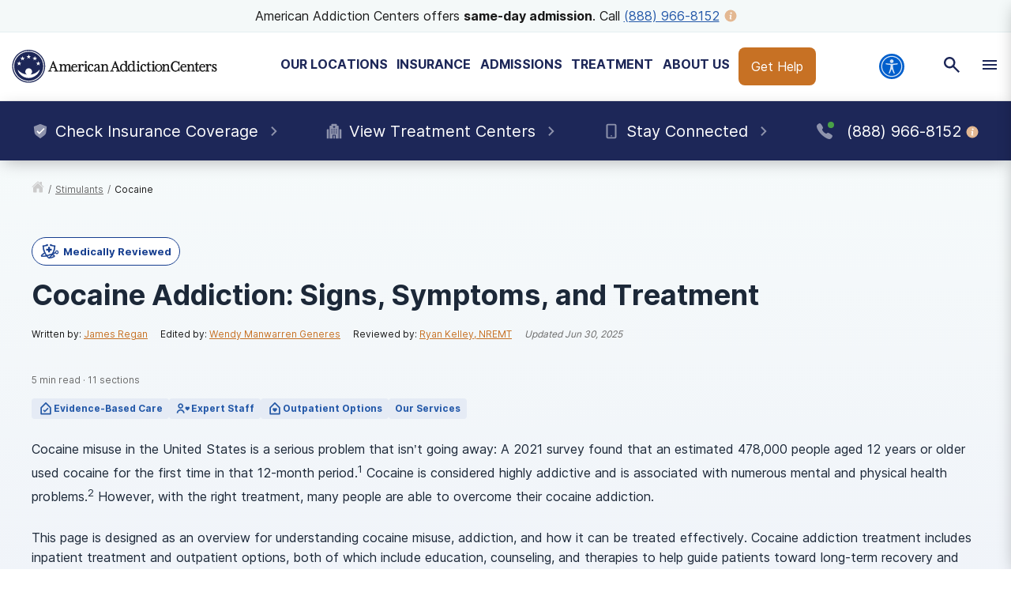

--- FILE ---
content_type: text/html; charset=utf-8
request_url: https://americanaddictioncenters.org/stimulants/cocaine
body_size: 65826
content:
<!DOCTYPE html><html lang="en"><head><meta charSet="utf-8"/><meta name="viewport" content="width=device-width"/><title>Cocaine Addiction: Signs, Effects &amp; Treatment Options</title><meta name="description" content="Learn more about cocaine, what it is and its effects, the risk of cocaine addiction and the common signs, as well as cocaine treatment options."/><meta name="robots" content="index, follow, max-snippet:-1, max-image-preview:large, max-video-preview:-1"/><link rel="canonical" href="https://americanaddictioncenters.org/stimulants/cocaine"/><meta property="og:locale" content="en_US"/><meta property="og:type" content="article"/><meta property="og:title" content="Cocaine Addiction: Signs, Effects &amp; Treatment Options"/><meta property="og:description" content="Learn more about cocaine, what it is and its effects, the risk of cocaine addiction and the common signs, as well as cocaine treatment options."/><meta property="og:url" content="https://americanaddictioncenters.org/stimulants/cocaine"/><meta property="og:site_name" content="American Addiction Centers"/><meta property="article:modified_time" content="2025-06-30T22:16:28+00:00"/><meta property="og:image" content="https://americanaddictioncenters.org/wp-content/uploads/2015/10/Cocaine-Abuse-Treatment.jpg"/><meta property="og:image:width" content="2264"/><meta property="og:image:height" content="592"/><meta property="og:image:type" content="image/jpeg"/><meta name="twitter:card" content="summary_large_image"/><meta name="twitter:site" content="@AAC_Tweet"/><meta name="twitter:label1" content="Est. reading time"/><meta name="twitter:data1" content="13 minutes"/><script type="application/ld+json" class="yoast-schema-graph">{"@context":"https://schema.org","@graph":[{"@type":"WebPage","@id":"https://americanaddictioncenters.org/stimulants/cocaine","url":"https://americanaddictioncenters.org/stimulants/cocaine","name":"Cocaine Addiction: Signs, Effects & Treatment Options","isPartOf":{"@id":"https://americanaddictioncenters.org/#website"},"datePublished":"2025-06-30T22:16:28+00:00","description":"Learn more about cocaine, what it is and its effects, the risk of cocaine addiction and the common signs, as well as cocaine treatment options.","breadcrumb":{"@id":"https://americanaddictioncenters.org/stimulants/cocaine#breadcrumb"},"inLanguage":"en-US","potentialAction":[{"@type":"ReadAction","target":["https://americanaddictioncenters.org/stimulants/cocaine"]}]},{"@type":"BreadcrumbList","@id":"https://americanaddictioncenters.org/stimulants/cocaine#breadcrumb","itemListElement":[{"@type":"ListItem","position":1,"name":"Home","item":"https://americanaddictioncenters.org/"},{"@type":"ListItem","position":2,"name":"Stimulant Abuse: Signs, Effects, and Treatment Options","item":"https://americanaddictioncenters.org/stimulants"},{"@type":"ListItem","position":3,"name":"Cocaine Addiction: Signs, Symptoms, and Treatment"}]},{"@type":"WebSite","@id":"https://americanaddictioncenters.org/#website","url":"https://americanaddictioncenters.org/","name":"American Addiction Centers","description":"Where Addiction Ends and Hope Begins","potentialAction":[{"@type":"SearchAction","target":{"@type":"EntryPoint","urlTemplate":"https://americanaddictioncenters.org/?s={search_term_string}"},"query-input":"required name=search_term_string"}],"inLanguage":"en-US"}]}</script><script class="breadcrumb-schema" type="application/ld+json">{"@context":"http://schema.org/","@type":"BreadcrumbList","itemListElement":[{"@type":"ListItem","position":1,"item":{"@id":"/stimulants","name":"stimulants"}},{"@type":"ListItem","position":2,"item":{"@id":"/stimulants/cocaine","name":"cocaine"}}]}</script><link rel="preload" href="https://admin.americanaddictioncenters.org/aac-common-bucket/aac-lockup-horizontal-color-v2.svg" as="image" fetchpriority="high"/><script class="byline-schema" type="application/ld+json">{"@context":"http://www.schema.org","@type":"MedicalWebPage","lastReviewed":"2025-06-30","author":{"@context":"http://schema.org","@type":["Person","ProfilePage"],"image":"https://admin.americanaddictioncenters.org/wp-content/uploads/2020/10/James-Regan-150x150.png","name":"James Regan","description":"James Regan is an addiction content expert at American Addiction Centers with a bachelor’s degree from California State University San Marcos and years of experience working in digital media.","jobTitle":"Contributor","mainEntityOfPage":{"@id":"/contributors/james-regan#webpage","@type":"ProfilePage","publisher":"American Addiction Centers"},"url":"/contributors/james-regan","worksFor":{"@type":"MedicalOrganization","name":"American Addiction Centers, Inc. (AAC)","sameAs":"https://americanaddictioncenters.org","url":"https://americanaddictioncenters.org","logo":"https://americanaddictioncenters.org/static/aac_icon.svg","telephone":"+1(888)987-1784"}},"editor":{"@context":"http://schema.org","@type":["Person","ProfilePage"],"image":"https://admin.americanaddictioncenters.org/wp-content/uploads/2021/10/2019-03-30_10-53-14_000-150x150.jpg","name":"Wendy Manwarren Generes","description":"Wendy Manwarren Generes is a Senior Web Editor at American Addiction Centers (AAC). With almost 20 years of professional editing experience, she’s worked for several national consumer publications, written on a range of topics—from health and wellness to home and garden—and lead...","jobTitle":"Contributor","mainEntityOfPage":{"@id":"/contributors/wendy-manwarren-generes#webpage","@type":"ProfilePage","publisher":"American Addiction Centers"},"url":"/contributors/wendy-manwarren-generes","worksFor":{"@type":"MedicalOrganization","name":"American Addiction Centers, Inc. (AAC)","sameAs":"https://americanaddictioncenters.org","url":"https://americanaddictioncenters.org","logo":"https://americanaddictioncenters.org/static/aac_icon.svg","telephone":"+1(888)987-1784"}},"reviewedBy":{"@context":"http://schema.org","@type":["Person","ProfilePage"],"image":"https://admin.americanaddictioncenters.org/wp-content/uploads/2019/08/ryan-kelley-150x150.jpg","name":"Ryan Kelley, NREMT","description":"Ryan Kelley is a nationally registered Emergency Medical Technician and the former managing editor of the Journal of Emergency Medical Services (JEMS). During his time at JEMS, Ryan developed Mobile Integrated Healthcare in Action, a series of in-depth articles on...","jobTitle":"Contributor","mainEntityOfPage":{"@id":"/contributors/ryan-kelley#webpage","@type":"ProfilePage","publisher":"American Addiction Centers"},"url":"/contributors/ryan-kelley","worksFor":{"@type":"MedicalOrganization","name":"American Addiction Centers, Inc. (AAC)","sameAs":"https://americanaddictioncenters.org","url":"https://americanaddictioncenters.org","logo":"https://americanaddictioncenters.org/static/aac_icon.svg","telephone":"+1(888)987-1784"}}}</script><meta name="next-head-count" content="25"/><meta charSet="UTF-8"/><meta http-equiv="X-UA-Compatible" content="IE=edge"/><meta name="theme-color" content="#1D2758"/><meta name="mobile-web-app-capable" content="yes"/><meta name="format-detection" content="telephone=no"/><meta name="google-site-verification" content="-kT5n2-IRln0edUW6ZUJ-R36qpRgybeZlzwo2f5Awns"/><link rel="icon" href="/static/favicon.ico" type="image/x-icon"/><link href="https://cdn.callrail.com" rel="preconnect" crossorigin="true"/><link href="https://www.googletagmanager.com" rel="preconnect" crossorigin="true"/><link rel="preload" as="font" href="/static/fonts/inter-regular-optimized.woff2" type="font/woff2" crossorigin="anonymous"/><link rel="preload" as="font" href="/static/fonts/inter-bold-optimized.woff2" type="font/woff2" crossorigin="anonymous"/><style>
	/* latin */
	@font-face {
		font-family: 'Inter';
		font-style: normal;
		font-weight: 400;
		font-display: swap;
		src: local('Inter Regular'), local('Inter-Regular'),
			url('/static/fonts/inter-regular-optimized.woff2') format('woff2'), /* Chrome 26+, Opera 23+, Firefox 39+ */
			url('/static/fonts/inter-regular-optimized.woff') format('woff'); /* Chrome 6+, Firefox 3.6+, IE 9+, Safari 5.1+ */
	}
	/* latin */
	@font-face {
		font-family: 'Inter';
		font-style: normal;
		font-weight: bold;
		font-display: swap;
		src: local('Inter Heavy'), local('Inter-Heavy'),
			url('/static/fonts/inter-bold-optimized.woff2') format('woff2'), /* Chrome 26+, Opera 23+, Firefox 39+ */
			url('/static/fonts/inter-bold-optimized.woff') format('woff'); /* Chrome 6+, Firefox 3.6+, IE 9+, Safari 5.1+ */
	}
	* {
		margin: 0;
		padding: 0;
		box-sizing: border-box;
		-webkit-box-sizing: border-box;
	}
	html, body {
		height: 100%;
		font-family: var(--copy-font);
		color: #1C2838;
		font-size: 16px;
	}
	html {
		height: 100%;
		width: 100%;
		-webkit-font-smoothing: subpixel-antialiased;
	}

	:root {
		--black: #1a1a1a;
		--white: #ffffff;

		--title-font: Inter, -apple-system, BlinkMacSystemFont, Segoe UI, Roboto, Oxygen-Sans, Ubuntu, Cantarell, Helvetica Neue, sans-serif;
		--copy-font: Inter, -apple-system, BlinkMacSystemFont, Segoe UI, Roboto, Oxygen-Sans, Ubuntu, Cantarell, Helvetica Neue, sans-serif;
		--font-base: 16px;
		--font-base-height: 25px;

		--h1-hero-size: 48px;
		--h1-size: 40px;
		--h2-size: 32px;
		--h3-size: 24px;
		--h4-size: 16px;

		—-breakpoint: 992px;
		—-breakpoint-mobile: 420px;
		—-breakpoint-desktop: 1200px;

		--success: #49a147;
		--warning: #ffad0d;
		--error: #e35141;

		--box-shadow: 0px 5px 20px -5px rgba(0, 0, 0, 0.3);
		--box-shadow-100: 0px 1px 3px 1px rgba(0, 0, 0, 0.15),
		0px 1px 2px rgba(0, 0, 0, 0.3);

		--gray-100: #f8f8f8;
		--gray-200: #eeeeee;
		--gray-300: #cccccc;
		--gray-400: #6a6a6a;
		--gray-500: #1a1a1a;

		--primary: #1d2758;
		--primary-100: #e4e5eb;
		--primary-200: #8e93ac;
		--primary-300: #1d2758;
		--primary-400: #151d47;


		--secondary: #eff6f7;
		--secondary-100: #E5EBF5;
		--secondary-200: #92ACD3;
		--secondary-300: #2459A9;
		--secondary-400: #163E8F;

		--tertiary: #2459a9;
		--tertiary-100: #FAFCFD;
		--tertiary-200: #F4F9F9;
		--tertiary-300: #EFF6F7;
		--tertiary-400: #E4EFF1;

		--interactive: #c77124;
		--interactive-100: #f8eee5;
		--interactive-200: #e3b892;
		--interactive-300: #c77124;
		--interactive-400: #ba5e1b;

		--accent-200: #F4F9F9;

		--focus: #005FCC;

		--gradient-100: linear-gradient(183.11deg, rgba(248, 238, 229, 0.4) 2.57%, rgba(229, 235, 245, 0.4) 97.42%);
		--gradient-200: linear-gradient(90deg, #EFF6F7 0.02%, #F8EEE5 99.96%);
	}

	h1 {
		font-family: var(--title-font);
		font-weight: bold;
		font-size: 36px;
		line-height: 44px;
	}
	h2 {
		font-family: var(--title-font);
		font-weight: bold;
		font-size: 30px;
		line-height: 40px;
		margin: 30px 0 24px;
	}
	h3 {
		font-family: var(--title-font);
		font-weight: bold;
		font-size: 24px;
		line-height: 32px;
		margin: 30px 0 24px;
	}
	h4 {
		font-family: var(--title-font);
		font-weight: bold;
		font-size: 20px;
		line-height: 32px;
	}

	p, span, a {
		font-family: var(--copy-font);
	}
	p {
		font-size: 16px;
		line-height: 25px;
		margin: 26px 0;
	}
	a {
		color: var(--interactive);
	}


	/* Same styles as p but can be used on <div>s */
	.bold{
		font-weight: bold;
	}
	.text-4xl {
		font-size: 36px;
		line-height: 44px;
	}
	.text-3xl {
		font-size: 30px;
		line-height: 40px;
	}
	.text-2xl {
		font-size: 24px;
		line-height: 32px;
	}
	.text-xl {
		font-size: 20px;
		line-height: 32px;
	}
	.text-lg {
		font-size: 18px;
		line-height: 28px;
	}
	.text-base {
		font-size: 16px;
		line-height: 24px;
	}
	.text-sm {
		font-size: 14px;
		line-height: 20px;
	}
	.text-xs {
		font-size: 12px;
		line-height: 16px;
	}
	.text-xxs {
		font-size: 10px;
		line-height: 16px;
	}









	button a {
		text-decoration: none;
		color: inherit;
	}
	blockquote {
		font-size: 23px;
		letter-spacing: -0.3px;
		line-height: 34px;
	}
	button {
		font-family: var(--copy-font);
		font-size: 12px;
		letter-spacing: 0;
		line-height: 15px;
		text-align: center;
		padding: 15px;
	}
	input, textarea {
		padding: 5px 10px;
		border: 1px solid var(--gray-300);
		display: block;
		font-size: 16px;
	}
	label {
		font-family: var(--copy-font);
		font-size: 14px;
		display: inline-block;
		padding-bottom: 5px;
	}
	iframe {
		max-width: 100%;
	}
	img {
		vertical-align: middle;
		max-width: 100%;
		height: auto;
	}
	ul, ol {
		padding: 0 0 0 20px;
		margin: 10px 0;
		line-height: 1.6;
	}

	ol li {
		padding-left: 10px;
	}

	hr {
		margin: 50px 0;
		border: 1px solid #f0f0f0;
	}

	.error-message {
		color: var(--error);
		padding-top: 10px;
		font-size: 13px;
		font-weight: bold;
	}

	/* Make clicks pass-through */
	#nprogress {
		pointer-events: none;
	}

	#nprogress .bar {
		background: #337fbd;

		position: fixed;
		z-index: 1031;
		top: 0;
		left: 0;

		width: 100%;
		height: 2px;
	}

	/* Fancy blur effect */
	#nprogress .peg {
		display: block;
		position: absolute;
		right: 0px;
		width: 100px;
		height: 100%;
		box-shadow: 0 0 10px #337fbd, 0 0 5px #337fbd;
		opacity: 1;

		-webkit-transform: rotate(3deg) translate(0px, -4px);
		-ms-transform: rotate(3deg) translate(0px, -4px);
		transform: rotate(3deg) translate(0px, -4px);
	}

	/* Remove these to get rid of the spinner */
	#nprogress .spinner {
		display: block;
		position: fixed;
		z-index: 1031;
		top: 15px;
		right: 15px;
	}

	#nprogress .spinner-icon {
		width: 18px;
		height: 18px;
		box-sizing: border-box;

		border: solid 2px transparent;
		border-top-color: #29d;
		border-left-color: #29d;
		border-radius: 50%;

		-webkit-animation: nprogress-spinner 400ms linear infinite;
		animation: nprogress-spinner 400ms linear infinite;
	}

	.nprogress-custom-parent {
		overflow: hidden;
		position: relative;
	}

	.nprogress-custom-parent #nprogress .spinner,
	.nprogress-custom-parent #nprogress .bar {
		position: absolute;
	}
	.bcFloat,
	.widget-floating__teaser {
		display: none !important;
	}
	@-webkit-keyframes nprogress-spinner {
		0% {
			-webkit-transform: rotate(0deg);
		}
		100% {
			-webkit-transform: rotate(360deg);
		}
	}
	@keyframes nprogress-spinner {
		0% {
			transform: rotate(0deg);
		}
		100% {
			transform: rotate(360deg);
		}
	}

	/* font_awesome styles */
	.fa,.fab,.fal,.far,.fas {
		-moz-osx-font-smoothing: grayscale;
		-webkit-font-smoothing: antialiased;
		display: inline-block;
		font-style: normal;
		font-variant: normal;
		text-rendering: auto;
		line-height: 1
	}
	</style><script>(function(w,d,s,l,i){w[l]=w[l]||[];w[l].push({'gtm.start':
							new Date().getTime(),event:'gtm.js'});var f=d.getElementsByTagName(s)[0],
							j=d.createElement(s),dl=l!='dataLayer'?'&l='+l:'';j.async=true;j.src=
							'https://www.googletagmanager.com/gtm.js?id='+i+dl;f.parentNode.insertBefore(j,f);
							})(window,document,'script','dataLayer','GTM-TZPWMT');</script><noscript data-n-css=""></noscript><script defer="" nomodule="" src="/_next/static/chunks/polyfills-42372ed130431b0a.js"></script><script defer="" src="/_next/static/chunks/7615-a885323e2e479d0c.js"></script><script defer="" src="/_next/static/chunks/7928-9bd039b157580946.js"></script><script defer="" src="/_next/static/chunks/6697-ccc83d5e25c0f641.js"></script><script defer="" src="/_next/static/chunks/4840-5b5667f21b146bef.js"></script><script defer="" src="/_next/static/chunks/9127-b78f2a1a0bbd8e6a.js"></script><script defer="" src="/_next/static/chunks/5371-8e901e6cd48678f1.js"></script><script defer="" src="/_next/static/chunks/259-3d16fee59d3bb172.js"></script><script defer="" src="/_next/static/chunks/5507.bf975146516b70a5.js"></script><script src="/_next/static/chunks/webpack-85a1052b8f192e61.js" defer=""></script><script src="/_next/static/chunks/framework-945b357d4a851f4b.js" defer=""></script><script src="/_next/static/chunks/main-0293b1b6f27a990b.js" defer=""></script><script src="/_next/static/chunks/pages/_app-067c1a99824e58b0.js" defer=""></script><script src="/_next/static/chunks/5675-34dec35de85b2a2f.js" defer=""></script><script src="/_next/static/chunks/2875-a6b4d22ae5b0671b.js" defer=""></script><script src="/_next/static/chunks/6633-69663cbff54e4e85.js" defer=""></script><script src="/_next/static/chunks/9577-bd98e08ce99b5cc1.js" defer=""></script><script src="/_next/static/chunks/8634-6d929d48e2c3ce81.js" defer=""></script><script src="/_next/static/chunks/8061-a836e640f6efe0ae.js" defer=""></script><script src="/_next/static/chunks/4694-7b46b089ddfbcdaf.js" defer=""></script><script src="/_next/static/chunks/7357-a0520018e1c138e2.js" defer=""></script><script src="/_next/static/chunks/8953-66b3df355b00bd2d.js" defer=""></script><script src="/_next/static/chunks/pages/%5B...pathname%5D-87b774e4f4ac77e0.js" defer=""></script><script src="/_next/static/4mHtPno-3QPCRwMj8YNCU/_buildManifest.js" defer=""></script><script src="/_next/static/4mHtPno-3QPCRwMj8YNCU/_ssgManifest.js" defer=""></script><style id="__jsx-2805688792">#drift-frame-controller{z-index:20!important;bottom:15px!important}#drift-frame-chat{bottom:0px!important}@media screen and (min-width:992px){#drift-frame-chat{bottom:0px!important;z-index:20!important}}</style><style id="__jsx-2512207080">div.jsx-2512207080{display:none}@media screen and (min-width:992px){div.jsx-2512207080{display:block}}</style><style id="__jsx-3940171898">div.jsx-3940171898{display:block}@media screen and (min-width:992px){div.jsx-3940171898{display:none}}</style><style id="__jsx-1696015446">.site-search.jsx-1696015446{border:none;-webkit-border-radius:0;-moz-border-radius:0;border-radius:0;width:100%;background:#fff;-webkit-box-shadow:var(--box-shadow);-moz-box-shadow:var(--box-shadow);box-shadow:var(--box-shadow)}@media screen and (min-width:992px){.site-search.jsx-1696015446{-webkit-box-shadow:var(--box-shadow);-moz-box-shadow:var(--box-shadow);box-shadow:var(--box-shadow);border:1px solid var(--gray-200);-webkit-border-radius:8px;-moz-border-radius:8px;border-radius:8px;max-width:770px}}.site-search.jsx-1696015446 form.jsx-1696015446{display:-webkit-box;display:-webkit-flex;display:-moz-box;display:-ms-flexbox;display:flex;-webkit-box-pack:justify;-webkit-justify-content:space-between;-moz-box-pack:justify;-ms-flex-pack:justify;justify-content:space-between;grid-gap:8px;background:var(--gray-100);padding:0}@media screen and (min-width:992px){.site-search.jsx-1696015446 form.jsx-1696015446{background:#fff;padding:16px}}.site-search.jsx-1696015446 input.jsx-1696015446{width:100%;background:var(--gray-100);font-size:14px}@media screen and (min-width:992px){.site-search.jsx-1696015446 input.jsx-1696015446{min-width:400px;background:#fff;font-size:18px}}.site-search.jsx-1696015446 input.error.jsx-1696015446{border:1px solid var(--warning)}.site-search.jsx-1696015446 input.jsx-1696015446,.site-search.jsx-1696015446 input.jsx-1696015446:active,.site-search.jsx-1696015446 input.jsx-1696015446:focus{border:none;outline:none}</style><style id="__jsx-ff985dc44b317da6">.userway.jsx-ff985dc44b317da6{background:var(--focus,#005fcc);width:32px;height:32px;-webkit-border-radius:100%;-moz-border-radius:100%;border-radius:100%;display:-webkit-box;display:-webkit-flex;display:-moz-box;display:-ms-flexbox;display:flex;-webkit-box-align:center;-webkit-align-items:center;-moz-box-align:center;-ms-flex-align:center;align-items:center;-webkit-box-pack:center;-webkit-justify-content:center;-moz-box-pack:center;-ms-flex-pack:center;justify-content:center;cursor:pointer}</style><style id="__jsx-2c5fd1410463f675">.cta__trigger.jsx-2c5fd1410463f675{background:var(--gray-500);color:#fff;display:-webkit-box;display:-webkit-flex;display:-moz-box;display:-ms-flexbox;display:flex;-webkit-box-align:center;-webkit-align-items:center;-moz-box-align:center;-ms-flex-align:center;align-items:center;-webkit-box-pack:center;-webkit-justify-content:center;-moz-box-pack:center;-ms-flex-pack:center;justify-content:center;grid-gap:4px;height:56px;cursor:pointer;border-bottom:1px solid var(--gray-400)}.cta.jsx-2c5fd1410463f675{position:relative}.cta__content.jsx-2c5fd1410463f675{position:fixed;top:266px;bottom:0;overflow-y:scroll;z-index:100}</style><style id="__jsx-858100468">.main-menu.jsx-858100468{background:#fff;overflow-y:scroll;-webkit-transform:translatex(100%);-moz-transform:translatex(100%);-ms-transform:translatex(100%);-o-transform:translatex(100%);transform:translatex(100%);position:relative;height:0;z-index:50}.main-menu.show.jsx-858100468{width:100%;height:0px;-webkit-transform:translatex(0);-moz-transform:translatex(0);-ms-transform:translatex(0);-o-transform:translatex(0);transform:translatex(0)}.main-menu.jsx-858100468 ul.jsx-858100468{padding:0;margin:0}.main-menu__item.jsx-858100468{display:-webkit-box;display:-webkit-flex;display:-moz-box;display:-ms-flexbox;display:flex;-webkit-box-align:center;-webkit-align-items:center;-moz-box-align:center;-ms-flex-align:center;align-items:center;-webkit-box-pack:justify;-webkit-justify-content:space-between;-moz-box-pack:justify;-ms-flex-pack:justify;justify-content:space-between;padding:16px}.main-menu__item.jsx-858100468:hover{cursor:pointer;background:var(--interactive-100)}.main-menu.jsx-858100468::-webkit-scrollbar{width:5px}.main-menu.jsx-858100468::-webkit-scrollbar-track{background:var(--interactive-100);-webkit-border-radius:2em;-moz-border-radius:2em;border-radius:2em}.main-menu.jsx-858100468::-webkit-scrollbar-thumb{background:var(--interactive-200);-webkit-border-radius:2em;-moz-border-radius:2em;border-radius:2em}</style><style id="__jsx-1315717011">a.jsx-1315717011{text-decoration:none}@media screen and (min-width:992px){a.jsx-1315717011{color:var(--tertiary)}}.providers__link.jsx-1315717011{display:-webkit-box;display:-webkit-flex;display:-moz-box;display:-ms-flexbox;display:flex;-webkit-box-align:center;-webkit-align-items:center;-moz-box-align:center;-ms-flex-align:center;align-items:center}</style><style id="__jsx-552506095">.sub-menu.jsx-552506095{background:#fff;overflow-y:auto;-webkit-transform:translatex(100%);-moz-transform:translatex(100%);-ms-transform:translatex(100%);-o-transform:translatex(100%);transform:translatex(100%);position:relative;z-index:50;height:0px}.sub-menu.show.jsx-552506095{width:100%;-webkit-transform:translatex(0);-moz-transform:translatex(0);-ms-transform:translatex(0);-o-transform:translatex(0);transform:translatex(0)}.sub-menu__accordions.jsx-552506095{padding:16px}.sub-menu__link-bank.jsx-552506095{display:none}.sub-menu__link-bank.show.jsx-552506095{display:block}ul.jsx-552506095{margin:0;padding:0;list-style:none}li.jsx-552506095{margin-bottom:16px}a.jsx-552506095{color:var(--interactive);text-decoration:none}.sub-menu.jsx-552506095::-webkit-scrollbar{width:5px}.sub-menu.jsx-552506095::-webkit-scrollbar-track{background:var(--interactive-100);-webkit-border-radius:2em;-moz-border-radius:2em;border-radius:2em}.sub-menu.jsx-552506095::-webkit-scrollbar-thumb{background:var(--interactive-200);-webkit-border-radius:2em;-moz-border-radius:2em;border-radius:2em}.sub-menu__search.jsx-552506095{padding:16px}.sub-menu__location--title.jsx-552506095{font-weight:bold;margin:24px 0;padding-bottom:8px}.sub-menu__location--image.jsx-552506095{position:relative;display:block;height:38px;max-width:-webkit-fit-content;max-width:-moz-fit-content;max-width:fit-content}.sub-menu__location--link.jsx-552506095{font-size:14px;display:grid;grid-template-columns:40px auto;grid-gap:8px;-webkit-box-align:center;-webkit-align-items:center;-moz-box-align:center;-ms-flex-align:center;align-items:center;color:var(--gray-500)}.secondary-nav-desktop__outpatient.jsx-552506095{text-align:center;margin-top:8px;padding:0 15px}.sub-menu__location-container.jsx-552506095{display:-webkit-box;display:-webkit-flex;display:-moz-box;display:-ms-flexbox;display:flex;border-bottom:1px solid var(--gray-200);height:60px;margin-bottom:10px}.sub-menu__location--favicon.jsx-552506095{margin:24px 0;padding-bottom:8px;padding-left:10px}.closest-to-you.jsx-552506095{border:3px solid var(--warning);-webkit-border-radius:8px;-moz-border-radius:8px;border-radius:8px}.closest-to-you__text.jsx-552506095{background:#ffad0d;font-size:12px;line-height:16px;font-weight:bold;width:120px;height:24px;text-align:center;padding:4px 16px;-webkit-border-top-left-radius:5px;-moz-border-radius-topleft:5px;border-top-left-radius:5px;-webkit-border-bottom-right-radius:8px;-moz-border-radius-bottomright:8px;border-bottom-right-radius:8px}.show-closest.jsx-552506095{padding:0 16px}.show-closest.jsx-552506095>.sub-menu__location-container.jsx-552506095{border-bottom:none}.nav-cta__container.jsx-552506095{padding-right:16px}</style><style id="__jsx-2214624863">.nav__drawer.jsx-2214624863{background:#fff;-webkit-transform:translatex(100%);-moz-transform:translatex(100%);-ms-transform:translatex(100%);-o-transform:translatex(100%);transform:translatex(100%);top:0px;right:0;bottom:0;position:fixed;overflow-y:hidden;overflow-x:hidden;z-index:50;max-width:100%}@media screen and (min-width:992px){.nav__drawer.jsx-2214624863{max-width:450px;-webkit-box-shadow:var(--box-shadow);-moz-box-shadow:var(--box-shadow);box-shadow:var(--box-shadow)}}.nav__drawer.show.jsx-2214624863{-webkit-transform:translatex(0);-moz-transform:translatex(0);-ms-transform:translatex(0);-o-transform:translatex(0);transform:translatex(0);-webkit-transition:all.2s ease-in;-moz-transition:all.2s ease-in;-o-transition:all.2s ease-in;transition:all.2s ease-in;width:100%}.nav__drawer--header.jsx-2214624863{width:100%;height:210px;position:relative}.nav__back.jsx-2214624863{background:var(--primary);color:#fff;padding:16px;position:absolute;top:0;width:100%;cursor:pointer}.nav__back.jsx-2214624863 div.jsx-2214624863{display:-webkit-box;display:-webkit-flex;display:-moz-box;display:-ms-flexbox;display:flex;-webkit-box-align:center;-webkit-align-items:center;-moz-box-align:center;-ms-flex-align:center;align-items:center}.nav__back.jsx-2214624863 span.jsx-2214624863{margin-left:14px;text-transform:uppercase;font-size:12px}.nav__search.jsx-2214624863{position:absolute;top:54px;width:100%}.nav__menu.jsx-2214624863{position:relative;height:100%;overflow:hidden}.nav__menu--title.jsx-2214624863{position:absolute;top:142px;width:100%;padding:16px;font-size:24px;font-weight:bold;display:-webkit-box;display:-webkit-flex;display:-moz-box;display:-ms-flexbox;display:flex}.nav__menu--title.jsx-2214624863>div.jsx-2214624863:first-child{margin-right:16px}.nav__menu--title.jsx-2214624863>.userway-container.jsx-2214624863{position:relative}</style><style id="__jsx-1340042679">.nav-triggers.jsx-1340042679{position:relative}.nav-triggers__container.jsx-1340042679{display:grid;grid-template-columns:1fr 1fr 1fr;-webkit-box-pack:center;-webkit-justify-content:center;-moz-box-pack:center;-ms-flex-pack:center;justify-content:center;text-align:center;-webkit-box-align:center;-webkit-align-items:center;-moz-box-align:center;-ms-flex-align:center;align-items:center;min-width:100%}.nav-triggers__container.jsx-1340042679>div.jsx-1340042679{width:100%;display:-webkit-box;display:-webkit-flex;display:-moz-box;display:-ms-flexbox;display:flex;height:55px;-webkit-box-align:center;-webkit-align-items:center;-moz-box-align:center;-ms-flex-align:center;align-items:center;-webkit-box-pack:center;-webkit-justify-content:center;-moz-box-pack:center;-ms-flex-pack:center;justify-content:center}.nav-triggers__search.jsx-1340042679{position:fixed;padding:16px;background:#fff;min-width:100%;left:0;border-bottom:1px solid var(--gray-300);z-index:-1;-webkit-transition:all.25s;-moz-transition:all.25s;-o-transition:all.25s;transition:all.25s;-webkit-transform:translatey(-100%);-moz-transform:translatey(-100%);-ms-transform:translatey(-100%);-o-transform:translatey(-100%);transform:translatey(-100%)}.nav-triggers__search.show.jsx-1340042679{background:#fff;-webkit-transform:translateY(53%);-moz-transform:translateY(53%);-ms-transform:translateY(53%);-o-transform:translateY(53%);transform:translateY(53%)}</style><style id="__jsx-4e87f803f27aa40d">.mobile-nav__logo.jsx-4e87f803f27aa40d{display:block;max-width:240px;height:100%;position:relative;margin-right:4px;margin:0 8px}.mobile-nav__header.jsx-4e87f803f27aa40d{height:56px;background:#fff;display:grid;grid-template-columns:1fr 1fr;grid-gap:4px;-webkit-box-align:center;-webkit-align-items:center;-moz-box-align:center;-ms-flex-align:center;align-items:center;z-index:100;border-bottom:1px solid var(--gray-200)}.mobile-nav__header.jsx-4e87f803f27aa40d>div.jsx-4e87f803f27aa40d{position:relative;height:56px;max-width:100%}</style><style id="__jsx-794844201">a.jsx-794844201{color:var(--tertiary);text-decoration:none}.secondary-nav-desktop.jsx-794844201{position:absolute;width:100%;background:#fff;z-index:30;max-width:1380px;margin:0 auto;left:0;right:0;display:grid;grid-template-columns:1fr 3fr;height:0;top:146px;overflow:hidden;-webkit-border-radius:0 0 8px 8px;-moz-border-radius:0 0 8px 8px;border-radius:0 0 8px 8px;border:0;border-top:0}@media screen and (max-width:1380px){.secondary-nav-desktop.jsx-794844201{max-width:100%}}.secondary-nav-desktop__sidebar.jsx-794844201{padding:24px;border-right:1px solid var(--primary);background:#fff;border-left:1px solid var(--gray-300);border-bottom:1px solid var(--gray-300);-webkit-border-radius:0 0 0 8px;-moz-border-radius:0 0 0 8px;border-radius:0 0 0 8px}.secondary-nav-desktop__menu.jsx-794844201{display:block;padding:16px;background:var(--gray-100);-webkit-border-radius:0 0 8px 0;-moz-border-radius:0 0 8px 0;border-radius:0 0 8px 0}.menu__sections.jsx-794844201{display:-webkit-box;display:-webkit-flex;display:-moz-box;display:-ms-flexbox;display:flex;-webkit-box-orient:vertical;-webkit-box-direction:normal;-webkit-flex-flow:column wrap;-moz-box-orient:vertical;-moz-box-direction:normal;-ms-flex-flow:column wrap;flex-flow:column wrap;max-height:70vh;max-width:100%;overflow:auto}.menu__section.jsx-794844201{list-style:none;background:var(--gray-100);border-left:2px solid var(--primary);max-height:auto;padding:0 24px 0 8px;margin-bottom:24px;max-width:-webkit-fit-content;max-width:-moz-fit-content;max-width:fit-content;display:block}.menu__section-closest-to-you.jsx-794844201{border:3px solid var(--warning);-webkit-border-radius:8px;-moz-border-radius:8px;border-radius:8px;list-style:none;margin-bottom:24px;max-width:463px;margin-right:15px}.menu__section--title.jsx-794844201{font-size:18px;font-weight:bold;margin-bottom:16px;max-width:350px;padding-right:15px}.menu__section--links.jsx-794844201{list-style:none;margin:0;padding:0;max-height:100%}.menu__section--links.columns-3.jsx-794844201{columns:3;-webkit-columns:3;-moz-columns:3}.menu__section--links.columns-2.jsx-794844201{columns:2;-webkit-columns:2;-moz-columns:2}.menu__section--link.jsx-794844201{margin:0 16px 8px 0}.secondary-nav-desktop__search.jsx-794844201{border-left:1px solid var(--primary);display:-webkit-box;display:-webkit-flex;display:-moz-box;display:-ms-flexbox;display:flex;-webkit-box-align:center;-webkit-align-items:center;-moz-box-align:center;-ms-flex-align:center;align-items:center;-webkit-box-pack:center;-webkit-justify-content:center;-moz-box-pack:center;-ms-flex-pack:center;justify-content:center}.sub-menu.jsx-794844201{display:none}.sub-menu__location--image.jsx-794844201{position:relative;display:block;height:38px;max-width:-webkit-fit-content;max-width:-moz-fit-content;max-width:fit-content}.menu__sections.jsx-794844201::-webkit-scrollbar{width:5px;height:5px}.menu__sections.jsx-794844201::-webkit-scrollbar-track{background:var(--gray-100);-webkit-border-radius:2em;-moz-border-radius:2em;border-radius:2em}.menu__sections.jsx-794844201::-webkit-scrollbar-thumb{background:var(--gray-300);-webkit-border-radius:2em;-moz-border-radius:2em;border-radius:2em}.sub-menu__location--link.jsx-794844201{font-size:14px}.secondary-nav-desktop__outpatient.jsx-794844201{text-align:center;margin-top:16px;font-weight:700}.menu__section-title_container.jsx-794844201{display:-webkit-box;display:-webkit-flex;display:-moz-box;display:-ms-flexbox;display:flex}.sub-menu__location--favicon.jsx-794844201{padding-right:10px}.closest-to-you__text.jsx-794844201{background:#ffad0d;font-size:12px;line-height:16px;font-weight:bold;width:120px;height:24px;text-align:center;padding:4px 16px;-webkit-border-top-left-radius:4px;-moz-border-radius-topleft:4px;border-top-left-radius:4px;-webkit-border-bottom-right-radius:8px;-moz-border-radius-bottomright:8px;border-bottom-right-radius:8px}.show-closest.jsx-794844201{padding:0 16px}.show-closest-container.jsx-794844201{padding-left:15px;padding-top:15px}.hovered-container.jsx-794844201{margin-top:16px;width:330px;height:auto}.hovered-image.jsx-794844201{position:relative;width:100%;height:160px;-webkit-border-radius:8px;-moz-border-radius:8px;border-radius:8px;overflow:hidden;margin-left:15px}.hovered-title.jsx-794844201{margin-top:16px;margin-left:15px;font-weight:bold;font-size:15px;text-align:center;white-space:nowrap;height:44px;display:-webkit-box;display:-webkit-flex;display:-moz-box;display:-ms-flexbox;display:flex;-webkit-box-align:center;-webkit-align-items:center;-moz-box-align:center;-ms-flex-align:center;align-items:center;-webkit-box-pack:center;-webkit-justify-content:center;-moz-box-pack:center;-ms-flex-pack:center;justify-content:center;overflow:hidden;white-space:normal}.nav-cta.jsx-794844201{width:330px}</style><style id="__jsx-a65ba7eaddcd0435">.tooltip-wrapper.jsx-a65ba7eaddcd0435:hover{cursor:pointer}.tooltip-content.jsx-a65ba7eaddcd0435{max-height:300px;overflow:auto}.tooltip-content.jsx-a65ba7eaddcd0435::-webkit-scrollbar{width:3px}.tooltip-content.jsx-a65ba7eaddcd0435::-webkit-scrollbar-track{background:var(--gray-200);-webkit-border-radius:10px;-moz-border-radius:10px;border-radius:10px}.tooltip-content.jsx-a65ba7eaddcd0435::-webkit-scrollbar-thumb{background:var(--gray-300);-webkit-border-radius:10px;-moz-border-radius:10px;border-radius:10px}.react-tooltip-lite{background:#fff;-webkit-border-radius:8px;-moz-border-radius:8px;border-radius:8px;border:1px solid var(--gray-300);-webkit-box-shadow:var(--box-shadow);-moz-box-shadow:var(--box-shadow);box-shadow:var(--box-shadow);padding:16px!important;max-width:330px!important}.arrow-content-tooltip .react-tooltip-lite-down-arrow svg{-webkit-transform:translatey(3px);-moz-transform:translatey(3px);-ms-transform:translatey(3px);-o-transform:translatey(3px);transform:translatey(3px)}.arrow-content-tooltip .react-tooltip-lite-right-arrow svg{-webkit-transform:rotate(270deg)translatey(-4px)translatex(-4px);-moz-transform:rotate(270deg)translatey(-4px)translatex(-4px);-ms-transform:rotate(270deg)translatey(-4px)translatex(-4px);-o-transform:rotate(270deg)translatey(-4px)translatex(-4px);transform:rotate(270deg)translatey(-4px)translatex(-4px)}.arrow-content-tooltip .react-tooltip-lite-up-arrow svg{-webkit-transform:rotate(180deg)translatey(1px);-moz-transform:rotate(180deg)translatey(1px);-ms-transform:rotate(180deg)translatey(1px);-o-transform:rotate(180deg)translatey(1px);transform:rotate(180deg)translatey(1px)}.arrow-content-tooltip .react-tooltip-lite-left-arrow svg{-webkit-transform:rotate(90deg)translatey(5px)translatex(4px);-moz-transform:rotate(90deg)translatey(5px)translatex(4px);-ms-transform:rotate(90deg)translatey(5px)translatex(4px);-o-transform:rotate(90deg)translatey(5px)translatex(4px);transform:rotate(90deg)translatey(5px)translatex(4px)}</style><style id="__jsx-4128303978">.tooltip__text.jsx-4128303978{color:var(--gray-500)}.tooltip__call.jsx-4128303978{display:-webkit-box;display:-webkit-flex;display:-moz-box;display:-ms-flexbox;display:flex;-webkit-box-align:center;-webkit-align-items:center;-moz-box-align:center;-ms-flex-align:center;align-items:center;-webkit-box-pack:center;-webkit-justify-content:center;-moz-box-pack:center;-ms-flex-pack:center;justify-content:center}.tooltip__call.jsx-4128303978>span.jsx-4128303978{font-size:12px;font-weight:bold}.tooltip__inner.jsx-4128303978{font-size:12px;max-width:200px}.tooltip__list.jsx-4128303978>li.jsx-4128303978{text-align:left;font-size:12px;margin:0}.tooltip__icon.jsx-4128303978{display:-webkit-box;display:-webkit-flex;display:-moz-box;display:-ms-flexbox;display:flex;-webkit-box-align:center;-webkit-align-items:center;-moz-box-align:center;-ms-flex-align:center;align-items:center;margin-left:5px}</style><style id="__jsx-1dfa24512b4aa769">.button-phone.jsx-1dfa24512b4aa769{text-align:center;width:-webkit-fit-content;width:-moz-fit-content;width:fit-content;max-width:100%}.tooltip.jsx-1dfa24512b4aa769{display:-webkit-box;display:-webkit-flex;display:-moz-box;display:-ms-flexbox;display:flex;text-align:center;-webkit-box-align:center;-webkit-align-items:center;-moz-box-align:center;-ms-flex-align:center;align-items:center;-webkit-box-pack:center;-webkit-justify-content:center;-moz-box-pack:center;-ms-flex-pack:center;justify-content:center;font-size:12px;font-weight:bold;margin:4px auto 0 auto}.button__copy.jsx-1dfa24512b4aa769{display:-webkit-box;display:-webkit-flex;display:-moz-box;display:-ms-flexbox;display:flex;-webkit-box-align:center;-webkit-align-items:center;-moz-box-align:center;-ms-flex-align:center;align-items:center;-webkit-box-pack:center;-webkit-justify-content:center;-moz-box-pack:center;-ms-flex-pack:center;justify-content:center;grid-gap:5px}.button__copy.jsx-1dfa24512b4aa769>div.jsx-1dfa24512b4aa769:nth-child(2){min-width:114px}</style><style id="__jsx-271864050">.get-help.jsx-271864050{background:#fff;display:grid;grid-template-columns:repeat(4,1fr);position:absolute;width:100%;z-index:30;max-width:1170px;margin:0 auto;left:0;right:0;height:auto;width:100%;top:128px;-webkit-border-radius:0 0 8px 8px;-moz-border-radius:0 0 8px 8px;border-radius:0 0 8px 8px;border-right:1px solid var(--gray-300);border-bottom:1px solid var(--gray-300);border-left:1px solid var(--gray-300);padding:40px 24px;text-align:center}.get-help__title.jsx-271864050{font-size:18px;margin-bottom:24px;color:var(--primary-500);font-weight:bold}.get-help__copy.jsx-271864050{margin-bottom:24px;line-height:24px}</style><style id="__jsx-1431396005">.help-menu.get-help{display:none}.help-button:hover+.help-menu.get-help,.help-menu.get-help:hover{display:grid}.help-menu.get-help:before{content:"";position:absolute;bottom:100%;left:0;display:block;width:100%;height:20px}body.aac .next-steps-nav__desktop{-webkit-box-shadow:none!important;-moz-box-shadow:none!important;box-shadow:none!important}.desktop-nav.jsx-1431396005{padding:0 15px;border-bottom:1px solid var(--gray-200);height:87px}.desktop-nav__container.jsx-1431396005{max-width:1440px;margin:0 auto;display:grid;grid-template-columns:260px 1fr auto;grid-gap:80px;-webkit-box-pack:justify;-webkit-justify-content:space-between;-moz-box-pack:justify;-ms-flex-pack:justify;justify-content:space-between;height:100%;-webkit-box-align:center;-webkit-align-items:center;-moz-box-align:center;-ms-flex-align:center;align-items:center}.desktop-nav__logo.jsx-1431396005{position:relative;height:50px;min-width:260px;margin-right:400px}.desktop-nav__right.jsx-1431396005{display:grid;grid-template-columns:auto auto;-webkit-box-align:center;-webkit-align-items:center;-moz-box-align:center;-ms-flex-align:center;align-items:center}.desktop-nav__icons.jsx-1431396005{display:grid;grid-template-columns:repeat(4,auto);-webkit-box-align:center;-webkit-align-items:center;-moz-box-align:center;-ms-flex-align:center;align-items:center;-webkit-box-pack:justify;-webkit-justify-content:space-between;-moz-box-pack:justify;-ms-flex-pack:justify;justify-content:space-between;grid-gap:24px}.desktop-nav__items.jsx-1431396005{display:-webkit-box;display:-webkit-flex;display:-moz-box;display:-ms-flexbox;display:flex;grid-gap:16px;-webkit-box-align:center;-webkit-align-items:center;-moz-box-align:center;-ms-flex-align:center;align-items:center;-webkit-box-pack:justify;-webkit-justify-content:space-between;-moz-box-pack:justify;-ms-flex-pack:justify;justify-content:space-between;margin:0 auto;min-width:100%;height:100%}.desktop-nav__item.jsx-1431396005{border-bottom:2px solid#fff;padding-bottom:4px;text-align:center;color:var(--primary);font-size:16px;font-weight:bold;text-transform:uppercase;cursor:pointer;position:relative}.desktop-nav__item.jsx-1431396005:before{content:"";display:block;position:absolute;top:100%;left:0;width:100%;height:50px}.desktop-nav__toggle.jsx-1431396005{height:100%;display:-webkit-box;display:-webkit-flex;display:-moz-box;display:-ms-flexbox;display:flex;-webkit-box-align:center;-webkit-align-items:center;-moz-box-align:center;-ms-flex-align:center;align-items:center}.desktop-nav__toggle.jsx-1431396005.jsx-1431396005:hover{}.desktop-nav__toggle.jsx-1431396005.jsx-1431396005:hover .desktop-nav__item.jsx-1431396005{border-bottom:2px solid var(--primary)}.desktop-nav__get-help.jsx-1431396005{height:100%;display:-webkit-box;display:-webkit-flex;display:-moz-box;display:-ms-flexbox;display:flex;-webkit-box-align:center;-webkit-align-items:center;-moz-box-align:center;-ms-flex-align:center;align-items:center}.desktop-nav__toggle:hover .secondary-nav-desktop,.desktop-nav__toggle:has(.desktop-nav__trigger:checked) .secondary-nav-desktop{height:auto!important;background:var(--gray-100)!important;border:1px solid var(--gray-200)!important}@media screen and (max-width:1380px){.desktop-nav__toggle:hover .secondary-nav-desktop,.desktop-nav__toggle:has(.desktop-nav__trigger:checked) .secondary-nav-desktop{max-height:75vh}}.desktop-nav__toggle:hover .secondary-nav-desktop .sub-menu,.desktop-nav__toggle:has(.desktop-nav__trigger:checked) .secondary-nav-desktop .sub-menu{display:block!important}</style><style id="__jsx-5442d552e90561b">.button--hidden.jsx-5442d552e90561b{opacity:0;-webkit-transition:all 200ms ease;-moz-transition:all 200ms ease;-o-transition:all 200ms ease;transition:all 200ms ease}.button--visible.jsx-5442d552e90561b{opacity:1;-webkit-transition:all 200ms ease;-moz-transition:all 200ms ease;-o-transition:all 200ms ease;transition:all 200ms ease}div.jsx-5442d552e90561b{display:-webkit-box;display:-webkit-flex;display:-moz-box;display:-ms-flexbox;display:flex;-webkit-box-orient:vertical;-webkit-box-direction:normal;-webkit-flex-direction:column;-moz-box-orient:vertical;-moz-box-direction:normal;-ms-flex-direction:column;flex-direction:column;position:fixed;z-index:12;bottom:90px;left:10px}button.jsx-5442d552e90561b{width:40px;height:40px;margin:0 auto;border:none;background:var(--interactive);-webkit-border-radius:100%;-moz-border-radius:100%;border-radius:100%;padding:0}button.jsx-5442d552e90561b:hover{cursor:pointer}.jsx-5442d552e90561b:focus{outline:none}.jsx-5442d552e90561b::-moz-focus-inner{border:0}button.scroll--mobile.jsx-5442d552e90561b{margin:0 auto;border:none;-webkit-border-radius:100%;-moz-border-radius:100%;border-radius:100%;padding:0}</style><style id="__jsx-1557468761">.medically-reviewed.jsx-1557468761{max-width:-webkit-fit-content;max-width:-moz-fit-content;max-width:fit-content;margin-bottom:15px;margin-right:15px;color:var(--secondary-400);background:#fff;-webkit-border-radius:2em;-moz-border-radius:2em;border-radius:2em;position:relative}.medically-reviewed.jsx-1557468761:hover .container.jsx-1557468761{cursor:pointer;-webkit-transition:all.25s;-moz-transition:all.25s;-o-transition:all.25s;transition:all.25s;background:var(--secondary-100)}.container.jsx-1557468761{border:1px solid var(--secondary-400);padding:5px 10px;display:-webkit-box;display:-webkit-flex;display:-moz-box;display:-ms-flexbox;display:flex;-webkit-box-align:center;-webkit-align-items:center;-moz-box-align:center;-ms-flex-align:center;align-items:center;-webkit-box-pack:center;-webkit-justify-content:center;-moz-box-pack:center;-ms-flex-pack:center;justify-content:center;-webkit-border-radius:2em;-moz-border-radius:2em;border-radius:2em;font-size:13px;font-weight:bold;position:relative}.modal-inner.jsx-1557468761{position:relative;height:100vh;display:-webkit-box;display:-webkit-flex;display:-moz-box;display:-ms-flexbox;display:flex;z-index:12;-webkit-box-align:center;-webkit-align-items:center;-moz-box-align:center;-ms-flex-align:center;align-items:center;-webkit-box-pack:center;-webkit-justify-content:center;-moz-box-pack:center;-ms-flex-pack:center;justify-content:center}.card.jsx-1557468761{color:#000;-webkit-border-radius:3px;-moz-border-radius:3px;border-radius:3px;max-width:300px;padding:20px;text-align:left;-webkit-box-shadow:var(--box-shadow);-moz-box-shadow:var(--box-shadow);box-shadow:var(--box-shadow);background:#fff;max-height:400px;margin-top:-60px;overflow-y:auto;border:2px solid#fff}@media screen and (min-width:992px){.card.jsx-1557468761{height:auto;max-width:600px}}.close.jsx-1557468761{margin-top:-10px;float:right}.close.jsx-1557468761:hover{cursor:pointer}.modal_content.jsx-1557468761{padding-top:20px}.modal_content.jsx-1557468761>div.jsx-1557468761{margin-bottom:15px}</style><style id="__jsx-bfa3773a74fdb0bd">.pills__container.jsx-bfa3773a74fdb0bd{display:-webkit-box;display:-webkit-flex;display:-moz-box;display:-ms-flexbox;display:flex;-webkit-box-align:center;-webkit-align-items:center;-moz-box-align:center;-ms-flex-align:center;align-items:center;-webkit-box-pack:start;-webkit-justify-content:flex-start;-moz-box-pack:start;-ms-flex-pack:start;justify-content:flex-start;grid-gap:8px;-webkit-flex-wrap:wrap;-ms-flex-wrap:wrap;flex-wrap:wrap;margin-bottom:24px}.pill__content.jsx-bfa3773a74fdb0bd{display:none}.pill__content.show.jsx-bfa3773a74fdb0bd{display:block}.pill__content--container.jsx-bfa3773a74fdb0bd{scroll-margin:40px}</style><style id="__jsx-4001556473">h1.jsx-4001556473{margin-bottom:8px}.hero.jsx-4001556473{background:-webkit-linear-gradient(90.25deg,rgba(229,235,245,.6).19%,rgba(239,246,247,.6)97.73%);background:-moz-linear-gradient(90.25deg,rgba(229,235,245,.6).19%,rgba(239,246,247,.6)97.73%);background:-o-linear-gradient(90.25deg,rgba(229,235,245,.6).19%,rgba(239,246,247,.6)97.73%);background:linear-gradient(359.75deg,rgba(229,235,245,.6).19%,rgba(239,246,247,.6)97.73%);padding:24px 15px 40px 15px;margin-bottom:40px}@media screen and (min-width:992px){.hero.jsx-4001556473{padding:24px 0 40px 0}}.hero__inner.jsx-4001556473{max-width:1200px;margin:0 auto}.hero__readtime.jsx-4001556473{font-size:12px;color:var(--gray-400)}.hero__pills.jsx-4001556473{margin-top:16px}.hero__summary.jsx-4001556473{margin-bottom:16px;line-height:25px}.hero__summary.jsx-4001556473{min-height:60px}@media screen and (min-width:992px){.hero__summary.jsx-4001556473{min-height:60px}}.hero__highlights.jsx-4001556473{min-height:140px}@media screen and (min-width:992px){.hero__highlights.jsx-4001556473{min-height:123px}}</style><style id="__jsx-c7eacfdd97e6e12e">.toc.jsx-c7eacfdd97e6e12e{border:0;width:100%;margin-bottom:30px;padding:0;text-align:left;position:relative;-webkit-border-radius:8px;-moz-border-radius:8px;border-radius:8px}.toc.jsx-c7eacfdd97e6e12e:focus,.toc.jsx-c7eacfdd97e6e12e:focus-visible{outline:0}.toc.jsx-c7eacfdd97e6e12e .toc__header.jsx-c7eacfdd97e6e12e{-webkit-box-align:center;-webkit-align-items:center;-moz-box-align:center;-ms-flex-align:center;align-items:center;background:var(--interactive-100);border:1px solid var(--interactive-200);-webkit-border-radius:8px;-moz-border-radius:8px;border-radius:8px;cursor:pointer;display:-webkit-box;display:-webkit-flex;display:-moz-box;display:-ms-flexbox;display:flex;-webkit-box-pack:justify;-webkit-justify-content:space-between;-moz-box-pack:justify;-ms-flex-pack:justify;justify-content:space-between;padding:16px}.toc.jsx-c7eacfdd97e6e12e .toc__title.jsx-c7eacfdd97e6e12e{font-size:16px;font-weight:bold;margin:0}.toc.jsx-c7eacfdd97e6e12e .toc__arrow.jsx-c7eacfdd97e6e12e{cursor:pointer;display:-webkit-box;display:-webkit-flex;display:-moz-box;display:-ms-flexbox;display:flex}.toc.jsx-c7eacfdd97e6e12e .toc__dropdown.jsx-c7eacfdd97e6e12e{background:var(--white,#fff);-webkit-box-shadow:var(--box-shadow);-moz-box-shadow:var(--box-shadow);box-shadow:var(--box-shadow);-webkit-border-radius:4px;-moz-border-radius:4px;border-radius:4px;display:none;list-style-type:none;padding:0}.toc.jsx-c7eacfdd97e6e12e .toc__dropdown.jsx-c7eacfdd97e6e12e .toc__dropdown-li.jsx-c7eacfdd97e6e12e{padding:0}.toc.jsx-c7eacfdd97e6e12e .toc__dropdown.jsx-c7eacfdd97e6e12e .toc__dropdown-li.jsx-c7eacfdd97e6e12e:before{content:none}.toc.jsx-c7eacfdd97e6e12e .toc__dropdown.jsx-c7eacfdd97e6e12e .toc__dropdown-item.jsx-c7eacfdd97e6e12e{display:block;color:var(--gray-500,#1a1a1a);font-size:13px;line-height:20px;padding:12px 16px;margin:0;width:100%;text-decoration:none}.toc.jsx-c7eacfdd97e6e12e .toc__dropdown.jsx-c7eacfdd97e6e12e .toc__dropdown-item.jsx-c7eacfdd97e6e12e:focus,.toc.jsx-c7eacfdd97e6e12e .toc__dropdown.jsx-c7eacfdd97e6e12e .toc__dropdown-item.jsx-c7eacfdd97e6e12e:hover{background-color:var(--gray-200);cursor:pointer;text-decoration:underline}.toc.toc--open.jsx-c7eacfdd97e6e12e .toc__dropdown.jsx-c7eacfdd97e6e12e{display:block;position:absolute;width:100%;z-index:10}.toc.toc--open.jsx-c7eacfdd97e6e12e .toc__arrow.jsx-c7eacfdd97e6e12e>:first-child{-webkit-transform:rotatex(180deg);-moz-transform:rotatex(180deg);-ms-transform:rotatex(180deg);-o-transform:rotatex(180deg);transform:rotatex(180deg)}</style><style id="__jsx-1559800555">#wordpress-content.jsx-1559800555{-webkit-box-sizing:border-box;-moz-box-sizing:border-box;box-sizing:border-box;max-width:100%;position:relative;overflow-x:hidden}@media screen and (min-width:992px){#wordpress-content.jsx-1559800555{padding:0px 0 60px 0}}.toc__container.jsx-1559800555{max-width:100%;margin:0 auto;min-height:none}@media screen and (min-width:992px){.toc__container.jsx-1559800555{min-height:88px}}#wordpress-content h2{margin:30px 0 24px 0}#wordpress-content ol{margin-left:20px}</style><style id="__jsx-385ab2c5cfea2bf4">.grecaptcha-badge{visibility:hidden;display:none}</style><style id="__jsx-b3dffe001731743">.recaptcha-links.jsx-cbfd81921401f4b0{font-size:10px;color:var(--gray-500,#1a1a1a);margin:10px 0;text-align:center}.recaptcha-links.jsx-cbfd81921401f4b0 a{font-size:10px;color:var(--interactive,#c77124)}</style><style id="__jsx-2990549772">.randomized-survey.jsx-2990549772{background:var(--interactive-100);margin:0 15px 40px 15px;padding:24px 15px;-webkit-border-radius:4px;-moz-border-radius:4px;border-radius:4px}.randomized-survey__title.jsx-2990549772{font-weight:bold;margin-bottom:24px;font-size:18px}button.jsx-2990549772{margin:0 auto 16px auto;display:block;background:var(--interactive-300);border:none;color:#fff;font-size:16px;-webkit-border-radius:4px;-moz-border-radius:4px;border-radius:4px;max-height:44px;cursor:pointer;width:100%}@media screen and (min-width:992px){button.jsx-2990549772{margin:0}}.ransomized-survey__form-inner.jsx-2990549772{display:block}@media screen and (min-width:992px){.ransomized-survey__form-inner.jsx-2990549772{display:grid;grid-gap:16px;grid-template-columns:auto 200px;-webkit-box-align:center;-webkit-align-items:center;-moz-box-align:center;-ms-flex-align:center;align-items:center}}.randomized-survey__input-container.jsx-2990549772{margin-bottom:24px}.randomized-survey__tooltip.jsx-2990549772{max-width:-webkit-fit-content;max-width:-moz-fit-content;max-width:fit-content;margin:0 auto}.randomized-survey__tooltip-title.jsx-2990549772{display:-webkit-box;display:-webkit-flex;display:-moz-box;display:-ms-flexbox;display:flex;-webkit-box-align:center;-webkit-align-items:center;-moz-box-align:center;-ms-flex-align:center;align-items:center;font-size:12px;font-weight:bold}.randomized-survey__response-msg.jsx-2990549772{color:var(--success);margin-bottom:24px}</style><style id="__jsx-573865280">.contributor-card.jsx-573865280{border-top:2px solid var(--gray-300);padding-top:24px;margin-bottom:24px}.contributor-card__title.jsx-573865280{margin-bottom:24px}.contributor-card__img.jsx-573865280{position:relative;width:120px;height:120px;-webkit-border-radius:8px;-moz-border-radius:8px;border-radius:8px;overflow:hidden}.contributor-card__name.jsx-573865280{font-size:20px;display:block;margin-bottom:4px;color:var(--gray-500);text-decoration:none}.contributor-card__job-title.jsx-573865280{font-size:14px;font-weight:bold;margin-bottom:16px}.contributor-card__excerpt.jsx-573865280{font-size:12px;margin-bottom:16px}.contributor-card__editorial-policies.jsx-573865280{font-size:14px;font-weight:bold;display:-webkit-box;display:-webkit-flex;display:-moz-box;display:-ms-flexbox;display:flex;grid-gap:4px}.contributor-card__editorial-policies.jsx-573865280 a.jsx-573865280{text-decoration:none}.container.jsx-573865280{display:grid;grid-template-columns:1fr;grid-gap:24px}@media screen and (min-width:992px){.container.jsx-573865280{grid-template-columns:120px auto;grid-gap:40px}}</style><style id="__jsx-ee7f523d7e5e2e1e">.related-topics.jsx-ee7f523d7e5e2e1e{background:#fff;margin-bottom:24px}.related-topics__title.jsx-ee7f523d7e5e2e1e{margin-bottom:24px}a.jsx-ee7f523d7e5e2e1e{text-decoration:none;font-size:14px;font-weight:bold;line-height:24px}ul.jsx-ee7f523d7e5e2e1e{margin:0;padding:0;list-style:none}li.jsx-ee7f523d7e5e2e1e{display:-webkit-box;display:-webkit-flex;display:-moz-box;display:-ms-flexbox;display:flex;-webkit-box-align:center;-webkit-align-items:center;-moz-box-align:center;-ms-flex-align:center;align-items:center}li.jsx-ee7f523d7e5e2e1e::before{content:"•";color:var(--gray-300);font-weight:bold;display:inline-block;margin-right:16px;font-size:24px;line-height:24px}</style><style id="__jsx-b25a96d0a575d7c0">a.jsx-b25a96d0a575d7c0{line-height:normal;text-decoration:none}.content-tag.jsx-b25a96d0a575d7c0{text-transform:uppercase;background:var(--interactive-100);color:var(--interactive);padding:5px 10px;font-size:14px;-webkit-border-radius:5px;-moz-border-radius:5px;border-radius:5px;font-weight:600;cursor:pointer;text-align:center;width:-webkit-fit-content;width:-moz-fit-content;width:fit-content;max-height:30px;margin:0 5px 5px 0}.content-tag.jsx-b25a96d0a575d7c0:hover{-webkit-box-shadow:0px 5px 20px -5px rgba(0,0,0,.1);-moz-box-shadow:0px 5px 20px -5px rgba(0,0,0,.1);box-shadow:0px 5px 20px -5px rgba(0,0,0,.1);-webkit-transition:all.25s;-moz-transition:all.25s;-o-transition:all.25s;transition:all.25s}</style><style id="__jsx-dc8420b1fdf00a78">.container.jsx-dc8420b1fdf00a78{display:-webkit-box;display:-webkit-flex;display:-moz-box;display:-ms-flexbox;display:flex;-webkit-flex-wrap:wrap;-ms-flex-wrap:wrap;flex-wrap:wrap}.show-more.jsx-dc8420b1fdf00a78{margin-top:15px;font-size:16px;cursor:pointer;text-decoration:underline}</style><style id="__jsx-26c2d54f27031349">.page-tags.jsx-26c2d54f27031349{width:100%;max-width:600px;background:#fff;margin-bottom:24px}.header.jsx-26c2d54f27031349{margin-bottom:16px}</style><style id="__jsx-1a4be508d4e3d327">.sidebar__cta.jsx-1a4be508d4e3d327{margin-bottom:40px}.sidebar__cta--title.jsx-1a4be508d4e3d327{font-weight:bold;margin-bottom:16px}.sidebar__cta.jsx-1a4be508d4e3d327 button.jsx-1a4be508d4e3d327{min-width:100%;padding:8px;background:var(--interactive-100);border:2px solid var(--interactive-300);-webkit-border-radius:8px;-moz-border-radius:8px;border-radius:8px;display:grid;grid-template-columns:24px auto 24px;-webkit-box-align:center;-webkit-align-items:center;-moz-box-align:center;-ms-flex-align:center;align-items:center;grid-gap:8px;text-align:left;font-weight:bold;cursor:pointer;color:var(--gray-500)}.sidebar__providers.jsx-1a4be508d4e3d327{margin-bottom:32px}</style><style id="__jsx-3530219006">.sf.jsx-3530219006{position:fixed;background:#fff;bottom:0;right:0;width:100%;max-width:100%;z-index:15;-webkit-box-shadow:0px 2px 6px 2px rgba(0,0,0,.15),0px 1px 2px rgba(0,0,0,.3);-moz-box-shadow:0px 2px 6px 2px rgba(0,0,0,.15),0px 1px 2px rgba(0,0,0,.3);box-shadow:0px 2px 6px 2px rgba(0,0,0,.15),0px 1px 2px rgba(0,0,0,.3);-webkit-transition-timing-function:ease-in;-moz-transition-timing-function:ease-in;-o-transition-timing-function:ease-in;transition-timing-function:ease-in;-webkit-transition:.5s;-moz-transition:.5s;-o-transition:.5s;transition:.5s;-webkit-transform:translatey(110%);-moz-transform:translatey(110%);-ms-transform:translatey(110%);-o-transform:translatey(110%);transform:translatey(110%)}@media screen and (min-width:992px){.sf.jsx-3530219006{bottom:8px;right:24px;max-width:320px;-webkit-transform:translatey(150%);-moz-transform:translatey(150%);-ms-transform:translatey(150%);-o-transform:translatey(150%);transform:translatey(150%)}}.sf.show.jsx-3530219006{-webkit-transition-timing-function:ease-out;-moz-transition-timing-function:ease-out;-o-transition-timing-function:ease-out;transition-timing-function:ease-out;-webkit-transition:.5s;-moz-transition:.5s;-o-transition:.5s;transition:.5s;-webkit-transform:translatey(0);-moz-transform:translatey(0);-ms-transform:translatey(0);-o-transform:translatey(0);transform:translatey(0)}.sf__header.jsx-3530219006{padding:8px 16px;cursor:pointer;position:relative;background:var(--primary);color:#fff;display:grid;grid-template-columns:auto 30px;-webkit-box-align:center;-webkit-align-items:center;-moz-box-align:center;-ms-flex-align:center;align-items:center;grid-gap:4px}.sf__title.jsx-3530219006{font-size:14px;font-weight:bold;text-align:center}.sf__icon.jsx-3530219006{display:-webkit-box;display:-webkit-flex;display:-moz-box;display:-ms-flexbox;display:flex;-webkit-box-align:center;-webkit-align-items:center;-moz-box-align:center;-ms-flex-align:center;align-items:center}.sf__body.jsx-3530219006{padding:0 14px;text-align:center;height:0;overflow:hidden}.sf__body.show.jsx-3530219006{height:auto;padding:14px 14px 24px 14px}@media screen and (min-width:992px){.sf__body.show.jsx-3530219006{padding:16px}}.sf__subtitle.jsx-3530219006{margin-bottom:8px;font-size:14px}.sf__buttons.jsx-3530219006{display:grid;grid-template-columns:1fr;grid-gap:8px}.sf__button.jsx-3530219006{padding:8px;-webkit-box-flex:1;-webkit-flex:1;-moz-box-flex:1;-ms-flex:1;flex:1;text-align:center;font-size:12px;text-decoration:none;display:block;background:#fff;color:var(--interactive-400);border:2px solid var(--interactive);cursor:pointer}.sf__button.jsx-3530219006:first-child{background:var(--interactive-300);color:#fff;-webkit-border-radius:4px 0 0 4px;-moz-border-radius:4px 0 0 4px;border-radius:4px 0 0 4px;border-right:none}.sf__button.jsx-3530219006:last-child{-webkit-border-radius:0 4px 4px 0;-moz-border-radius:0 4px 4px 0;border-radius:0 4px 4px 0;border-left:none}.sf__button.jsx-3530219006:only-child{-webkit-border-radius:4px;-moz-border-radius:4px;border-radius:4px}.sf__lower.jsx-3530219006{display:grid;grid-template-columns:1fr;-webkit-box-align:center;-webkit-align-items:center;-moz-box-align:center;-ms-flex-align:center;align-items:center;-webkit-box-pack:center;-webkit-justify-content:center;-moz-box-pack:center;-ms-flex-pack:center;justify-content:center;grid-gap:16px;font-size:14px;margin-top:8px}</style><style id="__jsx-1496dfc12f734428">.container.jsx-1496dfc12f734428{display:inline-block}a.jsx-1496dfc12f734428{min-width:100px}.callrail-link.jsx-1496dfc12f734428{display:-webkit-box;display:-webkit-flex;display:-moz-box;display:-ms-flexbox;display:flex;-webkit-box-align:center;-webkit-align-items:center;-moz-box-align:center;-ms-flex-align:center;align-items:center}.tooltip.jsx-1496dfc12f734428{margin-top:2px}</style><style id="__jsx-661045846">#prefooter.jsx-661045846{background:#fff;height:auto;position:relative}.prefooter__container.jsx-661045846{max-width:1170px;margin:0 auto;background:#fff;border-top:2px solid var(--secondary-200);-webkit-border-radius:none;-moz-border-radius:none;border-radius:none;width:100%;padding:40px 16px;position:relative;z-index:1}@media screen and (min-width:992px){.prefooter__container.jsx-661045846{-webkit-border-radius:8px;-moz-border-radius:8px;border-radius:8px;border:1px solid var(--secondary-200)}}.prefooter__title.jsx-661045846{font-size:24px;font-weight:bold;margin-bottom:16px;text-align:center}.prefooter__copy.jsx-661045846{font-size:16px;text-align:center;margin-bottom:44px}.prefooter__options.jsx-661045846{display:grid;grid-template-columns:1fr;grid-gap:16px;-webkit-box-align:center;-webkit-align-items:center;-moz-box-align:center;-ms-flex-align:center;align-items:center;-webkit-box-pack:center;-webkit-justify-content:center;-moz-box-pack:center;-ms-flex-pack:center;justify-content:center;grid-gap:40px}@media screen and (min-width:992px){.prefooter__options.jsx-661045846{grid-template-columns:repeat(3,283px);grid-gap:40px}}.prefooter__option--illustration.jsx-661045846{position:relative;width:160px;height:160px;margin-bottom:16px;margin:0 auto 16px auto}.prefooter__option--title.jsx-661045846{text-align:center;font-size:20px;font-weight:500;line-height:32px;margin-bottom:8px}.prefooter__option--link.jsx-661045846{text-align:center;cursor:pointer;font-weight:bold;color:var(--interactive);text-decoration:underline}.prefooter__contact-sms.jsx-661045846{display:-webkit-box;display:-webkit-flex;display:-moz-box;display:-ms-flexbox;display:flex;-webkit-box-orient:vertical;-webkit-box-direction:normal;-webkit-flex-direction:column;-moz-box-orient:vertical;-moz-box-direction:normal;-ms-flex-direction:column;flex-direction:column;-webkit-box-pack:center;-webkit-justify-content:center;-moz-box-pack:center;-ms-flex-pack:center;justify-content:center;-webkit-box-align:center;-webkit-align-items:center;-moz-box-align:center;-ms-flex-align:center;align-items:center;font-weight:bold}</style><style id="__jsx-14cc0447905af992">.container.jsx-14cc0447905af992{padding:0 15px;margin-bottom:30px}.secondary-item__title.jsx-14cc0447905af992{font-weight:bold;margin:0 0 16px 16px;color:var(--gray-100)}a.secondary-item__title.jsx-14cc0447905af992{display:block;color:var(--gray-100);font-weight:normal}.tertiary-item__wrapper.jsx-14cc0447905af992{display:-webkit-box;display:-webkit-flex;display:-moz-box;display:-ms-flexbox;display:flex;-webkit-box-align:center;-webkit-align-items:center;-moz-box-align:center;-ms-flex-align:center;align-items:center;margin:0 0 16px 32px;color:var(--var-100)}</style><style id="__jsx-3337807827">div.jsx-3337807827{margin-right:auto;margin-left:auto;max-width:1170px}@media screen and (min-width:992px){div.jsx-3337807827{padding:0px 10px}}</style><style id="__jsx-993250694">.terms-footer.jsx-993250694{background:var(--gray-200);padding:20px 0 80px 0}@media screen and (min-width:992px){.terms-footer.jsx-993250694{padding:12px}}.terms-footer__title.jsx-993250694{font-size:12px;font-weight:bold;color:var(--primary)}.terms-footer__inner.jsx-993250694{display:grid;color:var(--primary);grid-template-columns:1fr;grid-gap:8px;-webkit-box-align:center;-webkit-align-items:center;-moz-box-align:center;-ms-flex-align:center;align-items:center;-webkit-box-pack:center;-webkit-justify-content:center;-moz-box-pack:center;-ms-flex-pack:center;justify-content:center;text-align:center}@media screen and (min-width:992px){.terms-footer__inner.jsx-993250694{grid-template-columns:repeat(6,auto);-webkit-box-align:center;-webkit-align-items:center;-moz-box-align:center;-ms-flex-align:center;align-items:center;-webkit-box-pack:center;-webkit-justify-content:center;-moz-box-pack:center;-ms-flex-pack:center;justify-content:center;grid-gap:24px}}.cky-banner-element.jsx-993250694{font-size:10px;display:block;cursor:pointer}</style><style id="__jsx-4036338693">footer.jsx-4036338693{background:var(--primary-400);color:#fff;width:100%;position:relative;margin-top:-0px;padding-top:0px}@media screen and (min-width:992px){footer.jsx-4036338693{margin-top:-0px;padding-top:0px}}.footer__container.jsx-4036338693{background:var(--primary-400)}.footer__company.jsx-4036338693 a.jsx-4036338693{color:var(--primary-100);font-size:14px}.footer__company--container.jsx-4036338693{display:block;text-align:center;padding:0 16px}@media screen and (min-width:992px){.footer__company--container.jsx-4036338693{display:grid;font-size:14px;grid-template-columns:100px auto auto auto;grid-gap:30px;-webkit-box-pack:center;-webkit-justify-content:center;-moz-box-pack:center;-ms-flex-pack:center;justify-content:center;text-align:left;margin:80px 0 60px 0;padding:0}}.footer__company--details.jsx-4036338693{margin-bottom:40px}@media screen and (min-width:992px){.footer__company--details.jsx-4036338693{margin-bottom:0}}.footer__company--details.jsx-4036338693>div.jsx-4036338693{margin-bottom:5px}.footer__company--accreditations.jsx-4036338693{display:grid;grid-template-columns:repeat(4,auto);grid-gap:8px;-webkit-box-pack:center;-webkit-justify-content:center;-moz-box-pack:center;-ms-flex-pack:center;justify-content:center;-webkit-box-align:center;-webkit-align-items:center;-moz-box-align:center;-ms-flex-align:center;align-items:center;padding:0 8px;margin:15px 0}@media screen and (min-width:992px){.footer__company--accreditations.jsx-4036338693{margin:0;grid-gap:8px;grid-template-columns:repeat(4,auto)}}.footer__company--accreditations.jsx-4036338693>div.jsx-4036338693{position:relative;width:60px;height:60px}.footer__company--social.jsx-4036338693{display:-webkit-box;display:-webkit-flex;display:-moz-box;display:-ms-flexbox;display:flex;-webkit-box-align:center;-webkit-align-items:center;-moz-box-align:center;-ms-flex-align:center;align-items:center;-webkit-box-pack:center;-webkit-justify-content:center;-moz-box-pack:center;-ms-flex-pack:center;justify-content:center;grid-gap:4px;padding-bottom:40px}@media screen and (min-width:992px){.footer__company--social.jsx-4036338693{grid-gap:8px;padding-bottom:0}}.social-icon.jsx-4036338693{width:40px;height:40px;display:-webkit-box;display:-webkit-flex;display:-moz-box;display:-ms-flexbox;display:flex;-webkit-box-align:center;-webkit-align-items:center;-moz-box-align:center;-ms-flex-align:center;align-items:center;-webkit-box-pack:center;-webkit-justify-content:center;-moz-box-pack:center;-ms-flex-pack:center;justify-content:center;-webkit-border-radius:100%;-moz-border-radius:100%;border-radius:100%;background:var(--primary-100);margin:0 3px}@media screen and (min-width:992px){.social-icon.jsx-4036338693{width:50px;height:50px}}</style><style id="__jsx-2829965513">.nav-container.jsx-2829965513{position:fixed;width:100%;background-color:#fff;z-index:30}.page-content.jsx-2829965513{padding-top:173px}@media screen and (min-width:992px){.page-content.jsx-2829965513{padding-top:210px}}.next-steps-nav__container.jsx-2829965513{min-height:48px}</style><style id="__jsx-123217fb97058cc4">.c-callout{margin:40px 0!important}.c-callout p{margin:0 0 24px 0}.c-callout p:last-child{margin:0}.c-callout__title{margin:0 0 30px 0;font-size:18px;font-weight:900}.c-callout.c-callout--borders--all{background:transparent;border:3px solid var(--secondary-200);-webkit-border-radius:8px;-moz-border-radius:8px;border-radius:8px;padding:32px 24px}.c-callout.c-callout--borders--top-bottom{background:transparent;border-top:3px solid var(--secondary-200);border-bottom:3px solid var(--secondary-200);border-left:none;border-right:none;-webkit-border-radius:0;-moz-border-radius:0;border-radius:0;padding:32px 0}.c-callout.c-callout--borders--sides{background:transparent;border-left:3px solid var(--secondary-200);border-right:3px solid var(--secondary-200);border-top:none;border-bottom:none;-webkit-border-radius:0;-moz-border-radius:0;border-radius:0;padding:0 24px}.c-columns{margin-bottom:25px;-webkit-column-gap:40px;-moz-column-gap:40px;column-gap:40px}.c-columns *:first-of-type{margin-top:0}.c-columns iframe{width:100%}div[class^="c-columns--"] .c-callout,div[class^="c-columns--"] .c-callout-complex{display:inline-block;width:100%}@media screen and (min-width:992px){.c-columns--2,.c-columns--3,.c-columns--4{-webkit-column-count:2;-moz-column-count:2;column-count:2}}@media screen and (min-width:992px){.c-columns--4{-webkit-column-count:3;-moz-column-count:3;column-count:3}}@media screen and (min-width:992px){.c-columns--3{-webkit-column-count:3;-moz-column-count:3;column-count:3}.c-columns--4{-webkit-column-count:4;-moz-column-count:4;column-count:4}}.c-content-overview,.c-content-overview p,.c-content-overview a{font-size:20px;line-height:30px;margin:0 0 30px 0}.c-link-bank{background-color:var(--interactive-100);-webkit-border-radius:8px;-moz-border-radius:8px;border-radius:8px;padding:24px;margin:24px 0}.c-link-bank ul{margin-bottom:0;padding-left:0;-webkit-column-count:1;-moz-column-count:1;column-count:1;margin-left:0;list-style:none}.c-link-bank ul li{margin-left:20px;margin-bottom:10px}@media screen and (min-width:992px){.c-link-bank ul{-webkit-column-count:2;-moz-column-count:2;column-count:2}}.c-link-bank ul:last-of-type li a{word-break:break-word;text-decoration:none}.c-link-bank__title{font-size:18px;line-height:28px;letter-spacing:0;color:#000;margin-bottom:26px;text-align:center;font-weight:bold}@media screen and (min-width:992px){.c-link-bank--left,.c-link-bank--right{margin:25px 0}.c-link-bank--left .c-link-bank__title,.c-link-bank--right .c-link-bank__title{text-align:left}.c-link-bank--left ul,.c-link-bank--right ul{-webkit-column-count:2;-moz-column-count:2;column-count:2}}.c-link-bank--right{-webkit-column-count:1;-moz-column-count:1;column-count:1;float:none;width:100%}@media screen and (min-width:992px){.c-link-bank--right{float:right;margin:0 0 25px 20px;width:40%}.c-link-bank--right ul{-webkit-column-count:1;-moz-column-count:1;column-count:1}}@media screen and (min-width:992px){.c-link-bank--right{float:none;width:100%;margin:25px 0}.c-link-bank--right ul{-webkit-column-count:2;-moz-column-count:2;column-count:2}}@media screen and (min-width:992px){.c-link-bank--right{float:right;margin:0 0 25px 20px;width:40%}.c-link-bank--right ul{-webkit-column-count:1;-moz-column-count:1;column-count:1}}.c-link-bank--left{-webkit-column-count:1;-moz-column-count:1;column-count:1;float:none;width:100%}@media screen and (min-width:992px){.c-link-bank--left{float:left;margin:0 20px 25px 0;width:40%}.c-link-bank--left ul{-webkit-column-count:1;-moz-column-count:1;column-count:1}}@media screen and (min-width:992px){.c-link-bank--left{float:none;width:100%;margin:25px 0}.c-link-bank--left ul{-webkit-column-count:2;-moz-column-count:2;column-count:2}}@media screen and (min-width:992px){.c-link-bank--left{float:left;margin:0 20px 25px 0;width:40%}.c-link-bank--left ul{-webkit-column-count:1;-moz-column-count:1;column-count:1}}.c-link-bank-complex{background-color:var(--secondary);padding:45px 30px;margin:25px 0;overflow:hidden}.c-link-bank-complex ul{margin-bottom:0;padding-left:0;margin-left:0}.c-link-bank-complex ul li{margin-left:20px;margin-bottom:10px}.c-link-bank-complex ul:last-of-type li a{word-break:break-word}.c-link-bank-complex__title{font-size:20px;line-height:25px;color:var(--primary);text-align:center;margin-bottom:30px;font-weight:800}.c-quote{border:none;margin:60px 0;overflow:hidden;padding:30px}@media screen and (min-width:992px){.c-quote--right{float:right;margin:0 0 30px 30px}.c-quote--left{float:left;margin:0 30px 30px 0}.c-quote--left,.c-quote--right{width:40%}}.c-quote p,.c-quote a{font-weight:500;margin:0;font-family:var(--title-font);font-size:23px;font-weight:bold;line-height:48px;color:var(--gray-500)}.c-quote a{color:var(--interactive)}.c-quote__content,.c-quote__content p{font-weight:500;margin:0;font-family:var(--title-font);font-size:23px;font-weight:bold;line-height:48px;color:var(--gray-500)}@media screen and (min-width:992px){.c-quote__content,.c-quote__content p{font-size:25px;margin:0}}.c-quote__source{position:relative;font-family:var(--copy-font);font-size:16px;font-style:italic;margin:10px 0 0 0;text-align:right;display:inline-block;float:right}.c-quote__source::before{position:absolute;content:"-";left:-15px}.alignleft,.alignright{margin-top:5px;margin-bottom:15px}.aligncenter{text-align:center;margin:0 auto;display:block}@media screen and (min-width:992px){.alignleft,.alignright{min-width:220px;max-width:50%}.alignleft{float:left;margin-right:30px}.alignright{float:right;margin-left:30px}}.c-cta{background:#fff;width:100%;margin:30px 0;padding:40px 20px;-webkit-border-radius:3px;-moz-border-radius:3px;border-radius:3px;font-size:14px;text-align:center;font-weight:bold;border:3px solid var(--primary-100);-webkit-border-radius:8px;-moz-border-radius:8px;border-radius:8px}@media screen and (min-width:992px){.c-cta{margin:60px 0;padding:30px 60px;font-size:16px}.c-cta--left,.c-cta--right{width:40%;padding:20px}.c-cta--left{float:left;margin:0 20px 25px 0}.c-cta--right{float:right;margin:0 0 25px 20px}}.c-cta-button{background:var(--interactive);font-family:var(--copy-font);-webkit-border-radius:8px;-moz-border-radius:8px;border-radius:8px;font-size:16px;line-height:24px;border:none;color:#fff;font-weight:bold}.c-cta-button:hover{cursor:pointer;background:var(--interactive-400);-webkit-transition:all.25s;-moz-transition:all.25s;-o-transition:all.25s;transition:all.25s}.c-cta-button:focus{outline:0}table{min-width:100%;border-spacing:1px!important;-webkit-border-radius:8px;-moz-border-radius:8px;border-radius:8px;margin:40px 0!important;display:block}table th{min-width:100%;background:var(--primary);color:#fff;padding:16px;text-align:left;font-size:16px}@media screen and (min-width:992px){table th{padding:24px 16px;font-size:18px}}table tbody td{text-align:left!important;padding:16px}table tbody{border:2px solid red!important;background:var(--gray-200);-webkit-border-radius:0 0 8px 8px!important;-moz-border-radius:0 0 8px 8px!important;border-radius:0 0 8px 8px!important}table th:first-child{-webkit-border-radius:8px 0 0 0;-moz-border-radius:8px 0 0 0;border-radius:8px 0 0 0}table th:last-child{-webkit-border-radius:0 8px 0 0;-moz-border-radius:0 8px 0 0;border-radius:0 8px 0 0}table tbody tr:last-child td:last-child{-webkit-border-radius:0 0 8px 0;-moz-border-radius:0 0 8px 0;border-radius:0 0 8px 0}table tbody tr:last-child td:first-child{-webkit-border-radius:0 0 0 8px;-moz-border-radius:0 0 0 8px;border-radius:0 0 0 8px}</style><style id="__jsx-726436161">.container.jsx-726436161{max-width:1200px;margin:0 auto;padding:0 15px}@media screen and (min-width:992px){.container.jsx-726436161{display:grid;grid-template-columns:auto 375px;grid-gap:55px;padding:0}}.content.jsx-726436161{margin-bottom:30px;max-width:100%;overflow:hidden}</style><style data-styled="" data-styled-version="5.3.11">.fCkwiA{font-weight:normal;color:#fff;background-color:var(--interactive-300);display:-webkit-inline-box;display:-webkit-inline-flex;display:-ms-inline-flexbox;display:inline-flex;font-size:16px;line-height:1;padding:16px;-webkit-box-pack:center;-webkit-justify-content:center;-ms-flex-pack:center;justify-content:center;text-align:center;cursor:pointer;-webkit-appearance:none;-moz-appearance:none;border:none;border-radius:8px;width:100%;}/*!sc*/
.fCkwiA:hover,.fCkwiA:active{-webkit-text-decoration:none;text-decoration:none;cursor:pointer;-webkit-transition:all 0.25s;transition:all 0.25s;color:#fff;background-color:var(--interactive-400);}/*!sc*/
.fCkwiA:focus{outline:0;}/*!sc*/
@media screen and (min-width:760px){.fCkwiA{width:-webkit-fit-content;width:-moz-fit-content;width:fit-content;}}/*!sc*/
.eTPGOy{font-weight:normal;color:var(--interactive);background-color:var(--interactive-100);display:-webkit-inline-box;display:-webkit-inline-flex;display:-ms-inline-flexbox;display:inline-flex;font-size:12px;line-height:1;padding:8px;-webkit-box-pack:center;-webkit-justify-content:center;-ms-flex-pack:center;justify-content:center;text-align:center;cursor:pointer;-webkit-appearance:none;-moz-appearance:none;border:none;border-radius:8px;width:100%;font-weight:bold;display:-webkit-box;display:-webkit-flex;display:-ms-flexbox;display:flex;-webkit-align-items:center;-webkit-box-align:center;-ms-flex-align:center;align-items:center;grid-gap:4px;padding:4px 8px;width:-webkit-fit-content;width:-moz-fit-content;width:fit-content;}/*!sc*/
false .sc-e656a4b9-0:hover,.eTPGOy:active{-webkit-text-decoration:none;text-decoration:none;cursor:pointer;-webkit-transition:all 0.25s;transition:all 0.25s;color:var(--interactive);background-color:var(--interactive-200);}/*!sc*/
.eTPGOy:focus{outline:0;}/*!sc*/
@media screen and (min-width:760px){.eTPGOy{width:-webkit-fit-content;width:-moz-fit-content;width:fit-content;}}/*!sc*/
.hUIyYw{font-weight:normal;color:var(--interactive);background-color:var(--interactive-100);display:-webkit-inline-box;display:-webkit-inline-flex;display:-ms-inline-flexbox;display:inline-flex;font-size:16px;line-height:1;padding:16px;-webkit-box-pack:center;-webkit-justify-content:center;-ms-flex-pack:center;justify-content:center;text-align:center;cursor:pointer;-webkit-appearance:none;-moz-appearance:none;border:none;border-radius:8px;width:100%;}/*!sc*/
.hUIyYw:hover,.hUIyYw:active{-webkit-text-decoration:none;text-decoration:none;cursor:pointer;-webkit-transition:all 0.25s;transition:all 0.25s;color:var(--interactive);background-color:var(--interactive-200);}/*!sc*/
.hUIyYw:focus{outline:0;}/*!sc*/
@media screen and (min-width:760px){.hUIyYw{width:-webkit-fit-content;width:-moz-fit-content;width:fit-content;}}/*!sc*/
data-styled.g2[id="sc-e656a4b9-0"]{content:"fCkwiA,eTPGOy,hUIyYw,"}/*!sc*/
.jumtQJ{font-weight:normal;color:#fff;background-color:var(--interactive-300);display:-webkit-inline-box;display:-webkit-inline-flex;display:-ms-inline-flexbox;display:inline-flex;font-size:16px;line-height:1;padding:16px;text-align:center;-webkit-text-decoration:none;text-decoration:none;cursor:pointer;-webkit-box-pack:center;-webkit-justify-content:center;-ms-flex-pack:center;justify-content:center;-webkit-appearance:none;-moz-appearance:none;border:none;border-radius:8px;width:100%;}/*!sc*/
.jumtQJ:hover,.jumtQJ:active{-webkit-text-decoration:none;text-decoration:none;cursor:pointer;-webkit-transition:all 0.25s;transition:all 0.25s;color:#fff;background-color:var(--interactive-400);}/*!sc*/
.jumtQJ:focus{outline:0;}/*!sc*/
@media screen and (min-width:760px){.jumtQJ{width:-webkit-fit-content;width:-moz-fit-content;width:fit-content;}}/*!sc*/
data-styled.g3[id="sc-e656a4b9-1"]{content:"jumtQJ,"}/*!sc*/
.eVDdYu a{font-size:10px;-webkit-text-decoration:none;text-decoration:none;color:var(--primary-300);display:block;}/*!sc*/
data-styled.g9[id="sc-6944d573-0"]{content:"eVDdYu,"}/*!sc*/
.hKbQMs .accordion{border-bottom:1px solid var(--gray-200);}/*!sc*/
.hKbQMs .accordion__head{padding:1.05em 1.75em 1.05em 0;word-break:break-word;position:relative;color:var(--interactive);-webkit-user-select:none;-moz-user-select:none;-ms-user-select:none;user-select:none;}/*!sc*/
.hKbQMs .accordion__title{font-weight:bold;font-size:16px;line-height:1.56;color:var(--interactive);margin:0;padding:0;}/*!sc*/
.hKbQMs .accordion__head:hover{cursor:pointer;}/*!sc*/
.hKbQMs .accordion__head:after,.hKbQMs .accordion__head:before{content:'';position:absolute;top:50%;right:0;-webkit-transform:translate(-50%,-50%);-ms-transform:translate(-50%,-50%);transform:translate(-50%,-50%);width:16px;height:2px;border-radius:1px;background-color:#000;-webkit-transition:-webkit-transform 0.3s;-webkit-transition:transform 0.3s;transition:transform 0.3s;}/*!sc*/
@media (max-width:992px),screen and (max-width:812px) and (orientation:landscape){.hKbQMs .accordion__head:after,.hKbQMs .accordion__head:before{right:-1px;}}/*!sc*/
.hKbQMs .accordion__head:before{-webkit-transform:translate(-50%,-50%) rotate(90deg);-ms-transform:translate(-50%,-50%) rotate(90deg);transform:translate(-50%,-50%) rotate(90deg);}/*!sc*/
.hKbQMs .accordion__body{overflow:hidden;height:0;-webkit-transition:height 0.3s ease-out;transition:height 0.3s ease-out;}/*!sc*/
.hKbQMs .is-expanded .accordion__body{height:auto;}/*!sc*/
.hKbQMs .accordion__wrapper{padding-right:3.9em;padding-bottom:1.8em;}/*!sc*/
@media (max-width:992px),screen and (max-width:812px) and (orientation:landscape){.hKbQMs .accordion__wrapper{padding-right:2.2em;padding-bottom:0.8em;}}/*!sc*/
.hKbQMs .accordion__wrapper > *:last-child{margin-bottom:0;}/*!sc*/
.hKbQMs .accordion.is-expanded .accordion__head:before{-webkit-transform:translate(-50%,-50%);-ms-transform:translate(-50%,-50%);transform:translate(-50%,-50%);}/*!sc*/
data-styled.g10[id="sc-67a619c-0"]{content:"hKbQMs,"}/*!sc*/
.gBnOwS .accordion__title{color:#fff !important;}/*!sc*/
.gBnOwS .accordion__head:before,.gBnOwS .accordion__head:after{background:#fff !important;}/*!sc*/
.gBnOwS .is-expanded .accordion__body{height:-webkit-fit-content !important;height:-moz-fit-content !important;height:fit-content !important;}/*!sc*/
data-styled.g11[id="sc-3f6a9257-0"]{content:"gBnOwS,"}/*!sc*/
.kRgTeA button{background:var(--gray-100);}/*!sc*/
.kRgTeA button:hover{background:var(--gray-100);}/*!sc*/
@media screen and (min-width:992px){.kRgTeA button{border-radius:4px;background:var(--interactive-300);}.kRgTeA button:hover{background:var(--interactive-400);}}/*!sc*/
data-styled.g14[id="sc-c24820-0"]{content:"kRgTeA,"}/*!sc*/
.iLRjCJ .accordion{border-bottom:none !important;}/*!sc*/
.iLRjCJ .accordion__title{color:var(--gray-500) !important;font-weight:normal !important;}/*!sc*/
.iLRjCJ .is-expanded .accordion__title{font-weight:bold !important;}/*!sc*/
data-styled.g16[id="sc-dd18f744-0"]{content:"iLRjCJ,"}/*!sc*/
.fNOALb .site-search{box-shadow:none !important;}/*!sc*/
.fNOALb .site-search form{margin:16px !important;}/*!sc*/
@media screen and (min-width:992px){.fNOALb .site-search{width:100% !important;border-radius:4px !important;}.fNOALb .site-search form{margin:0px !important;border-radius:4px !important;}.fNOALb .site-search input#site-search{width:70% !important;min-width:70% !important;}}/*!sc*/
data-styled.g19[id="sc-df2a95e0-0"]{content:"fNOALb,"}/*!sc*/
.orxIG a{font-weight:bold;-webkit-text-decoration:none;text-decoration:none;}/*!sc*/
data-styled.g20[id="sc-9a5ba6eb-0"]{content:"orxIG,"}/*!sc*/
.gdFmaX .banner{background:var(--interactive-100,#e1f0fb);height:40px;display:-webkit-box;display:-webkit-flex;display:-ms-flexbox;display:flex;-webkit-align-items:center;-webkit-box-align:center;-ms-flex-align:center;align-items:center;-webkit-box-pack:center;-webkit-justify-content:center;-ms-flex-pack:center;justify-content:center;padding:0 15px;position:relative;color:var(--gray-500,#1a1a1a);}/*!sc*/
.gdFmaX .banner a{-webkit-text-decoration:underline;text-decoration:underline;}/*!sc*/
.gdFmaX .banner__multi{display:grid;grid-template-columns:20px auto 20px;-webkit-align-items:center;-webkit-box-align:center;-ms-flex-align:center;align-items:center;width:100%;max-width:1170px;}/*!sc*/
.gdFmaX .banner__arrow{margin-top:5px;cursor:pointer;}/*!sc*/
.gdFmaX .message__container{position:relative;min-width:100%;margin:0 auto;height:40px;overflow:hidden;}/*!sc*/
.gdFmaX .message{position:absolute;height:40px;font-size:12px;opacity:0;top:0;display:-webkit-box;display:-webkit-flex;display:-ms-flexbox;display:flex;-webkit-align-items:center;-webkit-box-align:center;-ms-flex-align:center;align-items:center;-webkit-box-pack:center;-webkit-justify-content:center;-ms-flex-pack:center;justify-content:center;left:-100%;text-align:center;width:100%;-webkit-transition:all ease 2s;transition:all ease 2s;}/*!sc*/
@media screen and (min-width:760px){.gdFmaX .message{font-size:16px;}}/*!sc*/
.gdFmaX .message.active.single{-webkit-transform:translateX(100%);-ms-transform:translateX(100%);transform:translateX(100%);-webkit-transition:all 0s;transition:all 0s;}/*!sc*/
.gdFmaX .message.active{opacity:1;-webkit-transform:translateX(100%);-ms-transform:translateX(100%);transform:translateX(100%);}/*!sc*/
.gdFmaX .message.prev{opacity:0;-webkit-transform:translateX(-100%);-ms-transform:translateX(-100%);transform:translateX(-100%);}/*!sc*/
.gdFmaX .message.next{opacity:0;-webkit-transform:translateX(200%);-ms-transform:translateX(200%);transform:translateX(200%);}/*!sc*/
.gdFmaX .message__copy{overflow:hidden;display:-webkit-box;-webkit-line-clamp:1;-webkit-box-orient:vertical;}/*!sc*/
data-styled.g21[id="sc-4985c3e0-0"]{content:"gdFmaX,"}/*!sc*/
.bChQuk .icon__phone{margin-right:5px;position:relative;top:2px;}/*!sc*/
.bChQuk .banner{background:transparent !important;border-bottom:none !important;}/*!sc*/
.bChQuk .banner a{color:var(--interactive);}/*!sc*/
@media screen and (min-width:992px){.bChQuk .banner a{color:var(--secondary-300);}}/*!sc*/
.bChQuk .banner__container{position:relative;display:grid;-webkit-align-items:center;-webkit-box-align:center;-ms-flex-align:center;align-items:center;grid-gap:4px;grid-template-columns:auto 20px;width:100%;}/*!sc*/
@media screen and (min-width:992px){.bChQuk .message{font-size:16px;}}/*!sc*/
.bChQuk .banner__tooltip{position:absolute;right:10px;}/*!sc*/
data-styled.g22[id="sc-c390575c-0"]{content:"bChQuk,"}/*!sc*/
.hkDfWA .site-search{box-shadow:none !important;border:1px solid var(--gray-200) !important;border-radius:8px !important;}/*!sc*/
.hkDfWA form{border-radius:8px !important;}/*!sc*/
.hkDfWA input#site-search{border-radius:8px !important;}/*!sc*/
data-styled.g23[id="sc-45b20adc-0"]{content:"hkDfWA,"}/*!sc*/
.ezRmxY{display:-webkit-inline-box;display:-webkit-inline-flex;display:-ms-inline-flexbox;display:inline-flex;vertical-align:bottom;}/*!sc*/
.ezRmxY .cl-disclaimer__trigger{display:-webkit-box;display:-webkit-flex;display:-ms-flexbox;display:flex;-webkit-align-items:center;-webkit-box-align:center;-ms-flex-align:center;align-items:center;-webkit-box-pack:center;-webkit-justify-content:center;-ms-flex-pack:center;justify-content:center;grid-gap:3px;font-size:12px;font-weight:bold;}/*!sc*/
data-styled.g60[id="sc-782f5f2b-1"]{content:"ezRmxY,"}/*!sc*/
.gELQJU label{font-weight:bold;margin-bottom:4px;}/*!sc*/
.gELQJU label.required::after{content:' *';width:12px;height:12px;color:var(--error);}/*!sc*/
.gELQJU textarea{width:100%;min-height:300px;border-radius:4px;background:var(--gray-100);border:1px solid var(--gray-300);font-family:var(--copy-font,inter);font-size:16px;padding:16px;margin-bottom:8px;}/*!sc*/
.gELQJU textarea.error,.gELQJU textarea.error:focus,.gELQJU textarea.error:focus-visible{border:2px solid var(--error);}/*!sc*/
.gELQJU textarea:focus{background:#fff;}/*!sc*/
.gELQJU .input-error{font-size:12px;color:var(--error);font-weight:bold;display:block;}/*!sc*/
.gELQJU .label-container{display:grid;grid-template-columns:auto auto;grid-gap:5px;-webkit-align-items:center;-webkit-box-align:center;-ms-flex-align:center;align-items:center;-webkit-box-pack:justify;-webkit-justify-content:space-between;-ms-flex-pack:justify;justify-content:space-between;}/*!sc*/
.gELQJU .required-asterisk{color:var(--error);margin-left:4px;}/*!sc*/
.gELQJU .label__max-char{font-size:12px;color:var(--gray-400);margin-bottom:4px;padding-bottom:4px;}/*!sc*/
.gELQJU .helper-text{font-weight:500;font-size:14px;line-height:20px;font-style:italic;color:var(--gray-400,#6a6a6a);display:inline-block;margin-bottom:15px;}/*!sc*/
data-styled.g93[id="sc-f86f614e-0"]{content:"gELQJU,"}/*!sc*/
.iYWWge{max-width:100%;}/*!sc*/
.iYWWge .slick-slider{position:relative;display:block;box-sizing:border-box;-webkit-user-select:none;-moz-user-select:none;-ms-user-select:none;-webkit-user-select:none;-moz-user-select:none;-ms-user-select:none;user-select:none;-webkit-touch-callout:none;-khtml-user-select:none;-ms-touch-action:pan-y;touch-action:pan-y;-webkit-tap-highlight-color:transparent;}/*!sc*/
.iYWWge .slick-list{position:relative;display:block;overflow:hidden;margin:0;padding:0;}/*!sc*/
.iYWWge .slick-list:focus{outline:none;}/*!sc*/
.iYWWge .slick-list.dragging{cursor:pointer;cursor:hand;}/*!sc*/
.iYWWge .slick-slider .slick-track,.iYWWge .slick-slider .slick-list{-webkit-transform:translate3d(0,0,0);-ms-transform:translate3d(0,0,0);transform:translate3d(0,0,0);}/*!sc*/
.iYWWge .slick-track{position:relative;top:0;left:0;display:block;margin-left:auto;margin-right:auto;}/*!sc*/
.iYWWge .slick-track:before,.iYWWge .slick-track:after{display:table;content:'';}/*!sc*/
.iYWWge .slick-track:after{clear:both;}/*!sc*/
.iYWWge .slick-loading .slick-track{visibility:hidden;}/*!sc*/
.iYWWge .slick-slide{display:none;float:left;height:100%;min-height:1px;}/*!sc*/
.iYWWge [dir='rtl'] .slick-slide{float:right;}/*!sc*/
.iYWWge .slick-slide img{display:block;}/*!sc*/
.iYWWge .slick-slide.slick-loading img{display:none;}/*!sc*/
.iYWWge .slick-slide.dragging img{pointer-events:none;}/*!sc*/
.iYWWge .slick-initialized .slick-slide{display:block;}/*!sc*/
.iYWWge .slick-loading .slick-slide{visibility:hidden;}/*!sc*/
.iYWWge .slick-vertical .slick-slide{display:block;height:auto;border:1px solid transparent;}/*!sc*/
.iYWWge .slick-arrow.slick-hidden{display:none;}/*!sc*/
.iYWWge .slick-dots .dots{background:transparent;text-align:center;list-style:none;display:-webkit-box;display:-webkit-flex;display:-ms-flexbox;display:flex;}/*!sc*/
.iYWWge .slick-dots .dot{background-color:var(--gray-400);display:inline-block;border-radius:50%;height:6px;width:6px;cursor:pointer;margin:12px;}/*!sc*/
.iYWWge .slick-dots .dots :not(.slick-active) .dot{opacity:0.3;}/*!sc*/
.iYWWge .slick-arrows{display:-webkit-box;display:-webkit-flex;display:-ms-flexbox;display:flex;-webkit-box-pack:center;-webkit-justify-content:center;-ms-flex-pack:center;justify-content:center;-webkit-align-items:center;-webkit-box-align:center;-ms-flex-align:center;align-items:center;margin-top:24px;}/*!sc*/
.iYWWge .slide-container.grouped{display:grid !important;grid-template-columns:repeat(auto-fit,minmax(100px,1fr));grid-gap:32px;overflow:hidden;}/*!sc*/
data-styled.g101[id="sc-a1080879-0"]{content:"iYWWge,"}/*!sc*/
.inGIH{padding:10px 0;margin:0 0 30px 0;border-top:1px solid var(--gray-200,#eeeeee);border-bottom:1px solid var(--gray-200,#eeeeee);display:-webkit-box;display:-webkit-flex;display:-ms-flexbox;display:flex;-webkit-align-items:center;-webkit-box-align:center;-ms-flex-align:center;align-items:center;-webkit-flex-flow:row wrap;-ms-flex-flow:row wrap;flex-flow:row wrap;font-size:12px;line-height:16px;}/*!sc*/
.inGIH .c-byline__entry{display:-webkit-box;display:-webkit-flex;display:-ms-flexbox;display:flex;-webkit-align-items:center;-webkit-box-align:center;-ms-flex-align:center;align-items:center;color:var(--gray-400,#6a6a6a);padding-right:16px;font-style:italic;}/*!sc*/
.inGIH .c-byline__entry:last-child{padding-right:0;}/*!sc*/
.inGIH .c-byline__icon{display:-webkit-box;display:-webkit-flex;display:-ms-flexbox;display:flex;cursor:pointer;}/*!sc*/
.inGIH .c-byline__text{margin-right:3px;}/*!sc*/
data-styled.g104[id="sc-485ff1e7-1"]{content:"inGIH,"}/*!sc*/
.grYitq .c-byline{border:none;min-height:40px;min-width:100%;}/*!sc*/
.grYitq .c-byline__entry{font-style:normal;color:var(--gray-500);}/*!sc*/
.grYitq .c-byline__entry:last-child{color:var(--gray-400);font-style:italic;}/*!sc*/
data-styled.g105[id="sc-66535851-0"]{content:"grYitq,"}/*!sc*/
.blYofB button,.blYofB button#geotarget-tab{background:var(--secondary-100);color:var(--secondary-300);max-width:-webkit-fit-content;max-width:-moz-fit-content;max-width:fit-content;padding:4px 8px;border-radius:4px;display:-webkit-box;display:-webkit-flex;display:-ms-flexbox;display:flex;-webkit-align-items:center;-webkit-box-align:center;-ms-flex-align:center;align-items:center;font-size:12px;font-weight:bold;cursor:pointer;min-width:-webkit-fit-content;min-width:-moz-fit-content;min-width:fit-content;height:26px;}/*!sc*/
.blYofB button:active{background:var(--secondary-200);color:var(--secondary-300);}/*!sc*/
.blYofB button#geotarget-tab{border:2px solid var(--secondary-300);}/*!sc*/
.blYofB svg{-webkit-filter:brightness(0) saturate(100%) invert(28%) sepia(88%) saturate(585%) hue-rotate(180deg) brightness(97%) contrast(97%);filter:brightness(0) saturate(100%) invert(28%) sepia(88%) saturate(585%) hue-rotate(180deg) brightness(97%) contrast(97%);}/*!sc*/
data-styled.g157[id="sc-c6ac9fd1-0"]{content:"blYofB,"}/*!sc*/
.bBlzch #segment-banner{border-bottom:0;background:var(--interactive-100);font-weight:bold;}/*!sc*/
@media screen and (min-width:992px){.bBlzch #segment-banner{border-bottom:1px solid var(--tertiary-400);background:var(--tertiary-200);font-weight:400;}}/*!sc*/
.bBlzch .banner__tooltip{display:none;}/*!sc*/
data-styled.g161[id="sc-b9def28d-0"]{content:"bBlzch,"}/*!sc*/
.ejRIii .pc{max-width:100%;box-shadow:var( --box-shadow,0px 1px 4px 2px rgba(0,0,0,0.12),0px 3px 7px rgba(0,0,0,0.12) );border-radius:0 0 8px 8px;}/*!sc*/
@media screen and (min-width:760px){.ejRIii .pc{max-width:450px;}}/*!sc*/
.ejRIii .pc__header{background:var(--primary-300,#1d2758);color:#fff;border-radius:8px 8px 0 0;font-size:20px;line-height:32px;padding:16px;font-weight:bold;text-align:center;}/*!sc*/
.ejRIii .pc__inner{padding:32px 16px;}/*!sc*/
.ejRIii .pc__slide{display:grid;grid-template-columns:repeat(2,1fr);grid-gap:16px;}/*!sc*/
.ejRIii .pc__card{border:1px solid var(--gray-300);border-radius:4px;padding:8px 16px;height:90px;background:#fff;position:relative;display:-webkit-box;display:-webkit-flex;display:-ms-flexbox;display:flex;-webkit-align-items:center;-webkit-box-align:center;-ms-flex-align:center;align-items:center;jutify-content:center;text-align:center;}/*!sc*/
.ejRIii .pc__card--image{position:relative;width:100%;height:45px;}/*!sc*/
.ejRIii .pc__card--image > img{margin:0 auto;display:-webkit-box;display:-webkit-flex;display:-ms-flexbox;display:flex;-webkit-align-items:center;-webkit-box-align:center;-ms-flex-align:center;align-items:center;}/*!sc*/
.ejRIii .pc__card:hover{border:1px solid var(--interactive-200);cursor:pointer;-webkit-transition:all 0.5s;transition:all 0.5s;}/*!sc*/
.ejRIii .pc__carousel{margin-bottom:16px;}/*!sc*/
.ejRIii .pc__button{margin:0 auto;max-width:-webkit-fit-content;max-width:-moz-fit-content;max-width:fit-content;}/*!sc*/
data-styled.g162[id="sc-aab93317-0"]{content:"ejRIii,"}/*!sc*/
.emMzuR{height:55px;}/*!sc*/
@media screen and (min-width:992px){.emMzuR{height:88px;}}/*!sc*/
.emMzuR .toc__header{background:#fff !important;border:2px solid var(--primary-300) !important;}/*!sc*/
.emMzuR .toc__title{color:var(--primary-300) !important;font-size:14px !important;}/*!sc*/
.emMzuR .toc__dropdown{border:1px solid var(--gray-200) !important;}/*!sc*/
.emMzuR .toc svg{fill:var(--primary-300) !important;}/*!sc*/
data-styled.g173[id="sc-ae1ffb5e-0"]{content:"emMzuR,"}/*!sc*/
.jFXjps .breadcrumbs{margin:0 0 8px 0;}/*!sc*/
@media screen and (min-width:992px){.jFXjps .breadcrumbs{margin:0 0 48px 0;}}/*!sc*/
data-styled.g175[id="sc-843257c0-0"]{content:"jFXjps,"}/*!sc*/
.cycQgo button{width:100%;display:-webkit-box;display:-webkit-flex;display:-ms-flexbox;display:flex;-webkit-align-items:center;-webkit-box-align:center;-ms-flex-align:center;align-items:center;grid-gap:4px;}/*!sc*/
data-styled.g176[id="sc-8612b676-0"]{content:"cycQgo,"}/*!sc*/
.gZcqUn .screen{display:none;}/*!sc*/
.gZcqUn .screen.show{display:block;}/*!sc*/
.gZcqUn .article-feedback{margin:40px 15px;background:#fff;border:1px solid var(--gray-200);border-top:4px solid var(--interactive-300);box-shadow:var(--box-shadow,0px 5px 20px -5px rgba(0,0,0,0.3));border-radius:4px;padding:24px;text-align:left;color:var(--gray-500);max-width:770px;}/*!sc*/
.gZcqUn .article-feedback__inner{display:grid;grid-template-columns:1fr;grid-gap:16px;}/*!sc*/
@media screen and (min-width:760px){.gZcqUn .article-feedback__inner{grid-template-columns:auto auto;-webkit-align-items:center;-webkit-box-align:center;-ms-flex-align:center;align-items:center;-webkit-box-pack:justify;-webkit-justify-content:space-between;-ms-flex-pack:justify;justify-content:space-between;}}/*!sc*/
.gZcqUn .article-feedback__left{display:grid;grid-tempalte-columns:1fr;grid-gap:16px;}/*!sc*/
@media screen and (min-width:760px){.gZcqUn .article-feedback__left{grid-template-columns:auto auto;-webkit-align-items:center;-webkit-box-align:center;-ms-flex-align:center;align-items:center;-webkit-box-pack:start;-webkit-justify-content:flex-start;-ms-flex-pack:start;justify-content:flex-start;}}/*!sc*/
.gZcqUn .article-feedback__title{font-weight:bold;font-size:18px;color:var(--gray-500);text-align:center;}/*!sc*/
.gZcqUn .article-feedback__title.intro__title{text-align:center;}/*!sc*/
@media screen and (min-width:760px){.gZcqUn .article-feedback__title.intro__title{text-align:left;}}/*!sc*/
.gZcqUn .article-feedback__buttons{display:grid;grid-template-columns:repeat(2,1fr);grid-gap:8px;}/*!sc*/
.gZcqUn .article-feedback__copy{font-size:14px;line-height:20px;margin:16px 0;text-align:center;}/*!sc*/
.gZcqUn form{margin:24px 0 0 0;}/*!sc*/
.gZcqUn .disclaimers{max-width:280px;margin:24px auto 0 auto;}/*!sc*/
.gZcqUn .comments__submitted{color:var(--success,#49a147);font-weight:bold;display:-webkit-box;display:-webkit-flex;display:-ms-flexbox;display:flex;-webkit-align-items:center;-webkit-box-align:center;-ms-flex-align:center;align-items:center;-webkit-box-pack:center;-webkit-justify-content:center;-ms-flex-pack:center;justify-content:center;max-width:-webkit-fit-content;max-width:-moz-fit-content;max-width:fit-content;grid-gap:4px;margin:24px auto 0 auto;}/*!sc*/
.gZcqUn .error__message{font-weight:bold;font-size:12px;text-align:center;color:var(--error);display:block;}/*!sc*/
.gZcqUn .article-feedback__share{margin-top:16px;}/*!sc*/
@media screen and (min-width:760px){.gZcqUn .article-feedback__share{margin-top:0;}}/*!sc*/
data-styled.g177[id="sc-8612b676-1"]{content:"gZcqUn,"}/*!sc*/
.jmXuTk .article-share{display:block;margin:0 auto;width:-webkit-fit-content;width:-moz-fit-content;width:fit-content;}/*!sc*/
@media screen and (min-width:760px){.jmXuTk .article-share{display:grid;grid-gap:8px;-webkit-align-items:center;-webkit-box-align:center;-ms-flex-align:center;align-items:center;-webkit-box-pack:center;-webkit-justify-content:center;-ms-flex-pack:center;justify-content:center;grid-template-columns:auto auto;}}/*!sc*/
.jmXuTk .article-share__title{display:-webkit-box;display:-webkit-flex;display:-ms-flexbox;display:flex;-webkit-align-items:center;-webkit-box-align:center;-ms-flex-align:center;align-items:center;grid-gap:8px;font-size:14px;font-weight:bold;color:var(--gray-300);margin-bottom:16px;text-align:center;-webkit-box-pack:center;-webkit-justify-content:center;-ms-flex-pack:center;justify-content:center;}/*!sc*/
@media screen and (min-width:760px){.jmXuTk .article-share__title{margin-bottom:0;}}/*!sc*/
.jmXuTk .article-share__social{display:grid;grid-gap:8px;grid-template-columns:repeat(3,40px);}/*!sc*/
.jmXuTk .article-share__social > a{background:var(--gray-300);border-radius:100%;width:40px;height:40px;display:-webkit-box;display:-webkit-flex;display:-ms-flexbox;display:flex;-webkit-align-items:center;-webkit-box-align:center;-ms-flex-align:center;align-items:center;-webkit-box-pack:center;-webkit-justify-content:center;-ms-flex-pack:center;justify-content:center;cursor:pointer;}/*!sc*/
.jmXuTk .article-share__social > a:nth-child(1){background:#1da1f2;}/*!sc*/
.jmXuTk .article-share__social > a:nth-child(2){background:#4267b2;}/*!sc*/
.jmXuTk .article-share__social > a:nth-child(3){background:#510c76;}/*!sc*/
data-styled.g178[id="sc-8b9a59d0-0"]{content:"jmXuTk,"}/*!sc*/
.koZHC textarea{min-height:100px;}/*!sc*/
data-styled.g211[id="sc-364b96c0-0"]{content:"koZHC,"}/*!sc*/
.gnuKOI input,.gnuKOI .input__mock{border:1px solid var(--gray-300) !important;background:#fff !important;}/*!sc*/
data-styled.g213[id="sc-9990e869-0"]{content:"gnuKOI,"}/*!sc*/
</style></head><body class="aac"><noscript><iframe src="https://www.googletagmanager.com/ns.html?id=GTM-TZPWMT"
							height="0" width="0" style="display:none;visibility:hidden"></iframe></noscript><div id="modal-root"></div><div id="__next"><div id="app__root"><div id="page-segment" class="info-drug-nodetox" data-post-id="16931" data-segment="info-drug-nodetox" data-segment-number="2" data-tags="cocaine"></div><div><div id="default-template" class="jsx-123217fb97058cc4 jsx-726436161"><div class="jsx-2829965513"><header id="nav-container" class="jsx-2829965513 nav-container"><div id="main-nav-container" class="jsx-2829965513"><div class="sc-b9def28d-0 bBlzch"><div id="segment-banner"><div class="sc-c390575c-0 bChQuk"><div class="jsx-2512207080"><div class="banner__container"><div class="sc-4985c3e0-0 gdFmaX"><div class="banner"><div class="banner__single"><div class="message active single"><div class="message__copy"></div></div></div></div></div></div></div><div class="jsx-3940171898"><div class="sc-4985c3e0-0 gdFmaX"><div class="banner"><div class="banner__single"><div class="message active single"><div class="message__copy"></div></div></div></div></div></div></div></div></div><div class="jsx-2214624863 nav"><div><nav id="nav-menu" class="jsx-2214624863 nav__drawer "><div class="jsx-2214624863 nav__drawer--header"><div class="jsx-2214624863 nav__back"><div style="cursor:pointer" class="jsx-2214624863"><svg width="22" height="22" viewBox="0 0 24 24" fill="none" style="transform:rotate(0deg)"><path d="M17.59 5L12 10.59L6.41 5L5 6.41L10.59 12L5 17.59L6.41 19L12 13.41L17.59 19L19 17.59L13.41 12L19 6.41L17.59 5Z" fill="var(--interactive)"></path></svg> <span class="jsx-2214624863">Close Main Menu</span></div></div><div class="jsx-2214624863 nav__search"><div class="sc-df2a95e0-0 fNOALb"><div class="jsx-1696015446 site-search"><form class="jsx-1696015446"><input type="text" name="site-search" id="site-search" placeholder="What are you looking for?" class="jsx-1696015446 "/><div class="sc-c24820-0 kRgTeA"><button class="sc-e656a4b9-0 fCkwiA"><svg width="24" height="24" viewBox="0 0 24 24" fill="none" style="transform:rotate(0deg)"><path d="M20.2959 22L13.4131 15.1164C10.3513 17.293 6.13218 16.7606 3.70717 13.8916C1.28216 11.0225 1.46022 6.77394 4.1168 4.11783C6.77268 1.46055 11.0219 1.28173 13.8917 3.70647C16.7614 6.13121 17.2942 10.3504 15.1172 13.4123L22 20.2959L20.2971 21.9988L20.2959 22ZM9.2256 4.40924C6.94182 4.40873 4.97151 6.01175 4.50758 8.24778C4.04364 10.4838 5.2136 12.7383 7.30911 13.6463C9.40462 14.5542 11.8497 13.8662 13.1641 11.9986C14.4784 10.1311 14.3008 7.59733 12.7387 5.93145L13.4673 6.65401L12.6459 5.83511L12.6315 5.82066C11.7304 4.91406 10.5039 4.4058 9.2256 4.40924Z" fill="var(--primary)"></path></svg></button></div></form></div></div></div><div class="jsx-2214624863 nav__menu--title"><div class="jsx-2214624863">Main Menu</div><div class="jsx-2214624863 userway-container"><div id="custom_uw_trigger" class="jsx-ff985dc44b317da6 userway"><svg width="32" height="32" viewBox="0 0 24 24" style="transform:rotate(0deg)" fill="none" xmlns="http://www.w3.org/2000/svg"><path opacity="0.85" fill-rule="evenodd" clip-rule="evenodd" fill="#fff" d="M6.4443 3.6853C8.08879 2.58649 10.0222 2 12 2C14.6514 2.00252 17.1935 3.0569 19.0683 4.93172C20.9431 6.80653 21.9975 9.34861 22 12C22 13.9778 21.4135 15.9112 20.3147 17.5557C19.2159 19.2002 17.6541 20.4819 15.8268 21.2388C13.9996 21.9957 11.9889 22.1937 10.0491 21.8078C8.10929 21.422 6.32746 20.4696 4.92894 19.0711C3.53041 17.6725 2.578 15.8907 2.19215 13.9509C1.8063 12.0111 2.00433 10.0004 2.76121 8.17316C3.51809 6.3459 4.79981 4.78412 6.4443 3.6853ZM6.97342 19.5228C8.46129 20.517 10.2106 21.0476 12 21.0476C14.3985 21.0443 16.6979 20.0899 18.3939 18.3939C20.09 16.6979 21.0443 14.3985 21.0476 12C21.0476 10.2105 20.517 8.46128 19.5228 6.97341C18.5287 5.48554 17.1156 4.32588 15.4624 3.64109C13.8091 2.9563 11.99 2.77712 10.2349 3.12623C8.47983 3.47533 6.8677 4.33703 5.60237 5.60237C4.33704 6.8677 3.47534 8.47983 3.12623 10.2349C2.77713 11.99 2.9563 13.8091 3.64109 15.4624C4.32589 17.1156 5.48554 18.5287 6.97342 19.5228ZM13.2337 8.3405C13.9155 7.65863 13.9155 6.5531 13.2337 5.87123C12.5518 5.18937 11.4463 5.18937 10.7644 5.87123C10.0825 6.5531 10.0825 7.65863 10.7644 8.3405C11.4463 9.02236 12.5518 9.02236 13.2337 8.3405ZM17.1175 9.07301C13.7335 9.69841 10.2635 9.69841 6.87941 9.07301C6.81181 9.05974 6.74223 9.06009 6.67477 9.07406C6.6073 9.08803 6.5433 9.11533 6.48653 9.15436C6.42976 9.1934 6.38135 9.24337 6.34415 9.30136C6.30695 9.35935 6.2817 9.42419 6.26989 9.49206C6.25705 9.55963 6.25773 9.62907 6.27189 9.69637C6.28604 9.76367 6.31339 9.8275 6.35235 9.88418C6.39131 9.94085 6.44112 9.98924 6.49889 10.0266C6.55666 10.0639 6.62125 10.0894 6.68894 10.1016C7.83497 10.3124 8.9926 10.4545 10.1556 10.527C10.2682 10.5348 10.378 10.5654 10.4784 10.617C10.5788 10.6686 10.6676 10.7401 10.7395 10.8271C10.8114 10.9141 10.8648 11.0148 10.8965 11.1231C10.9282 11.2315 10.9375 11.3451 10.9239 11.4571L10.8223 12.3302C10.6678 13.7043 10.348 15.0548 9.86989 16.3524L9.23497 18.0508C9.18613 18.1809 9.19098 18.325 9.24843 18.4515C9.30588 18.5781 9.41123 18.6766 9.54132 18.7254C9.6714 18.7742 9.81555 18.7694 9.94207 18.7119C10.0686 18.6545 10.1671 18.5491 10.2159 18.419L10.3715 18.1016C10.8794 17.019 11.3524 15.9111 11.7842 14.7905C11.8013 14.7463 11.8314 14.7083 11.8705 14.6815C11.9096 14.6548 11.9558 14.6404 12.0032 14.6404C12.0506 14.6404 12.0969 14.6548 12.136 14.6815C12.1751 14.7083 12.2051 14.7463 12.2223 14.7905C12.654 15.9111 13.127 17.0127 13.635 18.1048L13.7969 18.4508C13.8361 18.5435 13.9014 18.6228 13.9848 18.6791C14.0682 18.7354 14.1661 18.7664 14.2667 18.7682C14.3287 18.7677 14.39 18.7559 14.4477 18.7333C14.5131 18.7106 14.5734 18.675 14.625 18.6287C14.6765 18.5824 14.7183 18.5263 14.7479 18.4636C14.7775 18.4009 14.7942 18.3329 14.7972 18.2637C14.8001 18.1944 14.7892 18.1253 14.7651 18.0603L14.1302 16.3619C13.6537 15.0639 13.3339 13.7136 13.1778 12.3397L13.0794 11.4603C13.0662 11.3487 13.0759 11.2356 13.1079 11.1278C13.1398 11.02 13.1933 10.9199 13.2652 10.8335C13.3371 10.7471 13.4258 10.6762 13.5259 10.6251C13.626 10.5741 13.7355 10.5439 13.8477 10.5365C15.0009 10.4646 16.149 10.3247 17.2858 10.1175C17.4117 10.0961 17.5263 10.0314 17.6097 9.93465C17.6932 9.83788 17.7403 9.71505 17.7429 9.5873C17.743 9.50986 17.7259 9.43338 17.6928 9.36335C17.6598 9.29331 17.6116 9.23148 17.5518 9.1823C17.492 9.13311 17.422 9.0978 17.3469 9.0789C17.2718 9.06001 17.1935 9.058 17.1175 9.07301Z"></path></svg></div></div></div></div><div id="nav__menu" class="jsx-2214624863 nav__menu"><div style="display:block" class="jsx-2214624863"><div class="jsx-2c5fd1410463f675 cta"><div><div class="jsx-2c5fd1410463f675 cta__trigger"><span class="jsx-2c5fd1410463f675">Get Help</span><span style="margin-top:4px" class="jsx-2c5fd1410463f675"><svg width="28" height="28" viewBox="0 0 24 24" fill="none" style="transform:rotate(0deg)"><path d="M12 15.713L18.01 9.70299L16.597 8.28799L12 12.888L7.40399 8.28799L5.98999 9.70199L12 15.713Z" fill="var(--interactive-300)"></path></svg></span></div></div></div></div><div class="jsx-858100468 main-menu show"><ul class="jsx-858100468"><li class="jsx-858100468 main-menu__item"><span class="jsx-858100468">Treatment</span><svg width="24" height="24" viewBox="0 0 24 24" fill="none" style="transform:rotate(-90deg)"><path d="M12 15.713L18.01 9.70299L16.597 8.28799L12 12.888L7.40399 8.28799L5.98999 9.70199L12 15.713Z" fill="#000"></path></svg></li><li class="jsx-858100468 main-menu__item"><span class="jsx-858100468">Our Locations</span><svg width="24" height="24" viewBox="0 0 24 24" fill="none" style="transform:rotate(-90deg)"><path d="M12 15.713L18.01 9.70299L16.597 8.28799L12 12.888L7.40399 8.28799L5.98999 9.70199L12 15.713Z" fill="#000"></path></svg></li><li class="jsx-858100468 main-menu__item"><span class="jsx-858100468">Insurance</span><svg width="24" height="24" viewBox="0 0 24 24" fill="none" style="transform:rotate(-90deg)"><path d="M12 15.713L18.01 9.70299L16.597 8.28799L12 12.888L7.40399 8.28799L5.98999 9.70199L12 15.713Z" fill="#000"></path></svg></li><li class="jsx-858100468 main-menu__item"><span class="jsx-858100468">About Us</span><svg width="24" height="24" viewBox="0 0 24 24" fill="none" style="transform:rotate(-90deg)"><path d="M12 15.713L18.01 9.70299L16.597 8.28799L12 12.888L7.40399 8.28799L5.98999 9.70199L12 15.713Z" fill="#000"></path></svg></li><li class="jsx-858100468 main-menu__item"><span class="jsx-858100468">Guides</span><svg width="24" height="24" viewBox="0 0 24 24" fill="none" style="transform:rotate(-90deg)"><path d="M12 15.713L18.01 9.70299L16.597 8.28799L12 12.888L7.40399 8.28799L5.98999 9.70199L12 15.713Z" fill="#000"></path></svg></li><li class="jsx-858100468 main-menu__item"><span class="jsx-858100468">Admissions</span><svg width="24" height="24" viewBox="0 0 24 24" fill="none" style="transform:rotate(-90deg)"><path d="M12 15.713L18.01 9.70299L16.597 8.28799L12 12.888L7.40399 8.28799L5.98999 9.70199L12 15.713Z" fill="#000"></path></svg></li><li class="jsx-858100468 main-menu__item"><span class="jsx-858100468">Addiction</span><svg width="24" height="24" viewBox="0 0 24 24" fill="none" style="transform:rotate(-90deg)"><path d="M12 15.713L18.01 9.70299L16.597 8.28799L12 12.888L7.40399 8.28799L5.98999 9.70199L12 15.713Z" fill="#000"></path></svg></li><li class="jsx-858100468 main-menu__item"><span class="jsx-858100468">Search</span><svg width="24" height="24" viewBox="0 0 24 24" fill="none" style="transform:rotate(-90deg)"><path d="M12 15.713L18.01 9.70299L16.597 8.28799L12 12.888L7.40399 8.28799L5.98999 9.70199L12 15.713Z" fill="#000"></path></svg></li></ul></div><div class="jsx-552506095 sub-menu "><div class="jsx-552506095 sub-menu__accordions"><div class="jsx-552506095 sub-menu__link-bank "><div class="jsx-552506095"><div class="sc-dd18f744-0 iLRjCJ"><div class="sc-67a619c-0 hKbQMs"><div class="accordion  "><div class="accordion__head"><div class="accordion__title">Levels of Care</div></div><div class="accordion__body" style="max-height:auto;overflow-y:auto"><div class="accordion__wrapper"><ul class="jsx-552506095"><li class="jsx-552506095"><a title="Medical Detox" style="color:var(--secondary-300);text-decoration:none" href="/drug-detox">Medical Detox</a></li><li class="jsx-552506095"><a title="Inpatient Rehab" style="color:var(--secondary-300);text-decoration:none" href="/rehab-guide/inpatient">Inpatient Rehab</a></li><li class="jsx-552506095"><a title="Partial Hospitalization Program (PHP)" style="color:var(--secondary-300);text-decoration:none" href="/rehab-guide/outpatient-treatment/partial-hospitalization-programs">Partial Hospitalization Program (PHP)</a></li><li class="jsx-552506095"><a title="Outpatient Rehab" style="color:var(--secondary-300);text-decoration:none" href="/rehab-guide/outpatient-treatment">Outpatient Rehab</a></li><li class="jsx-552506095"><a title="Intensive Outpatient Program (IOP)" style="color:var(--secondary-300);text-decoration:none" href="/intensive-outpatient-programs">Intensive Outpatient Program (IOP)</a></li><li class="jsx-552506095"><a title="Therapy Treatment" style="color:var(--secondary-300);text-decoration:none" href="/therapy-treatment">Therapy Treatment</a></li><li class="jsx-552506095"><a title="Residential Treatment" style="color:var(--secondary-300);text-decoration:none" href="/rehab-guide/residential">Residential Treatment</a></li><li class="jsx-552506095"><a title="Co-Occurring Disorders" style="color:var(--secondary-300);text-decoration:none" href="/co-occurring-disorders">Co-Occurring Disorders</a></li><li class="jsx-552506095"><a title="Dual Diagnosis Treatment" style="color:var(--secondary-300);text-decoration:none" href="/co-occurring-disorders/dual-diagnosis-rehab">Dual Diagnosis Treatment</a></li><li class="jsx-552506095"><a title="Sober Living" style="color:var(--secondary-300);text-decoration:none" href="/sober-living">Sober Living</a></li><li class="jsx-552506095"><a title="Aftercare" style="color:var(--secondary-300);text-decoration:none" href="/rehab-guide/aftercare">Aftercare</a></li></ul></div></div></div></div></div></div><div class="jsx-552506095"><div class="sc-dd18f744-0 iLRjCJ"><div class="sc-67a619c-0 hKbQMs"><div class="accordion  "><div class="accordion__head"><div class="accordion__title">Treatment Process</div></div><div class="accordion__body" style="max-height:auto;overflow-y:auto"><div class="accordion__wrapper"><ul class="jsx-552506095"><li class="jsx-552506095"><a title="Admissions" style="color:var(--secondary-300);text-decoration:none" href="/admissions">Admissions</a></li><li class="jsx-552506095"><a title="Detox" style="color:var(--secondary-300);text-decoration:none" href="/drug-detox">Detox</a></li><li class="jsx-552506095"><a title="Rehab" style="color:var(--secondary-300);text-decoration:none" href="/rehab-guide">Rehab</a></li><li class="jsx-552506095"><a title="Daily Schedule" style="color:var(--secondary-300);text-decoration:none" href="/rehab-guide/residential/sample-schedule">Daily Schedule</a></li><li class="jsx-552506095"><a title="Intervention" style="color:var(--secondary-300);text-decoration:none" href="/intervention">Intervention</a></li></ul></div></div></div></div></div></div><div class="jsx-552506095"><div class="sc-dd18f744-0 iLRjCJ"><div class="sc-67a619c-0 hKbQMs"><div class="accordion  "><div class="accordion__head"><div class="accordion__title">Length of Stay</div></div><div class="accordion__body" style="max-height:auto;overflow-y:auto"><div class="accordion__wrapper"><ul class="jsx-552506095"><li class="jsx-552506095"><a title="How Long is Rehab?" style="color:var(--secondary-300);text-decoration:none" href="/rehab-guide/how-long-rehab-last">How Long is Rehab?</a></li><li class="jsx-552506095"><a title="30 Day Rehab" style="color:var(--secondary-300);text-decoration:none" href="/rehab-guide/30-day-rehab-program">30 Day Rehab</a></li><li class="jsx-552506095"><a title="60 Day Rehab" style="color:var(--secondary-300);text-decoration:none" href="/rehab-guide/60-day-rehab-program">60 Day Rehab</a></li><li class="jsx-552506095"><a title="90 Day Rehab" style="color:var(--secondary-300);text-decoration:none" href="/rehab-guide/90-day-rehab-program">90 Day Rehab</a></li></ul></div></div></div></div></div></div><div class="jsx-552506095"><div class="sc-dd18f744-0 iLRjCJ"><div class="sc-67a619c-0 hKbQMs"><div class="accordion  "><div class="accordion__head"><div class="accordion__title">Specialty Therapies</div></div><div class="accordion__body" style="max-height:auto;overflow-y:auto"><div class="accordion__wrapper"><ul class="jsx-552506095"><li class="jsx-552506095"><a title="Medication Assisted" style="color:var(--secondary-300);text-decoration:none" href="/addiction-medications">Medication Assisted</a></li><li class="jsx-552506095"><a title="Family Therapy" style="color:var(--secondary-300);text-decoration:none" href="/therapy-treatment/family-therapy">Family Therapy</a></li><li class="jsx-552506095"><a title="Cognitive Behavioral Therapy" style="color:var(--secondary-300);text-decoration:none" href="/therapy-treatment/cognitive-behavioral-therapy">Cognitive Behavioral Therapy</a></li><li class="jsx-552506095"><a title="Animal Assisted Therapy" style="color:var(--secondary-300);text-decoration:none" href="/therapy-treatment/animal-assisted">Animal Assisted Therapy</a></li><li class="jsx-552506095"><a title="Holistic Treatment" style="color:var(--secondary-300);text-decoration:none" href="/rehab-guide/holistic">Holistic Treatment</a></li></ul></div></div></div></div></div></div><div class="jsx-552506095"><div class="sc-dd18f744-0 iLRjCJ"><div class="sc-67a619c-0 hKbQMs"><div class="accordion  "><div class="accordion__head"><div class="accordion__title">Veterans</div></div><div class="accordion__body" style="max-height:auto;overflow-y:auto"><div class="accordion__wrapper"><ul class="jsx-552506095"><li class="jsx-552506095"><a title="VA Benefits &amp; Rehab Coverage" style="color:var(--secondary-300);text-decoration:none" href="/insurance-coverage/va-benefits">VA Benefits &amp; Rehab Coverage</a></li><li class="jsx-552506095"><a title="Resources for Veterans" style="color:var(--secondary-300);text-decoration:none" href="/veterans">Resources for Veterans</a></li><li class="jsx-552506095"><a title="Our Veteran Treatment Program" style="color:var(--secondary-300);text-decoration:none" href="/veterans/specialized-treatment-program">Our Veteran Treatment Program</a></li><li class="jsx-552506095"><a title="Guides for Veterans &amp; Families" style="color:var(--secondary-300);text-decoration:none" href="/veterans/rehab-resources">Guides for Veterans &amp; Families</a></li><li class="jsx-552506095"><a title="MISSION Act" style="color:var(--secondary-300);text-decoration:none" href="/veterans/mission-act-community-care">MISSION Act</a></li><li class="jsx-552506095"><a title="Community Care Program" style="color:var(--secondary-300);text-decoration:none" href="/veterans/aac-community-care-provider">Community Care Program</a></li></ul></div></div></div></div></div></div></div><div class="jsx-552506095 sub-menu__link-bank "><div class="jsx-552506095"><div class="jsx-552506095 sub-menu__region-container "><div class="jsx-552506095 "><div class="jsx-552506095 sub-menu__location-container"><div class="jsx-552506095 sub-menu__location--title">California</div><div class="jsx-552506095 sub-menu__location--favicon"><img alt="American Addiction Centers" loading="lazy" width="24" height="24" decoding="async" data-nimg="1" style="color:transparent" sizes="50vw" srcSet="/_next/image?url=https%3A%2F%2Fadmin.americanaddictioncenters.org%2Faac-common-bucket%2Flagunatreatment-favicon.ico&amp;w=384&amp;q=75 384w, /_next/image?url=https%3A%2F%2Fadmin.americanaddictioncenters.org%2Faac-common-bucket%2Flagunatreatment-favicon.ico&amp;w=640&amp;q=75 640w, /_next/image?url=https%3A%2F%2Fadmin.americanaddictioncenters.org%2Faac-common-bucket%2Flagunatreatment-favicon.ico&amp;w=750&amp;q=75 750w, /_next/image?url=https%3A%2F%2Fadmin.americanaddictioncenters.org%2Faac-common-bucket%2Flagunatreatment-favicon.ico&amp;w=828&amp;q=75 828w, /_next/image?url=https%3A%2F%2Fadmin.americanaddictioncenters.org%2Faac-common-bucket%2Flagunatreatment-favicon.ico&amp;w=1080&amp;q=75 1080w, /_next/image?url=https%3A%2F%2Fadmin.americanaddictioncenters.org%2Faac-common-bucket%2Flagunatreatment-favicon.ico&amp;w=1200&amp;q=75 1200w, /_next/image?url=https%3A%2F%2Fadmin.americanaddictioncenters.org%2Faac-common-bucket%2Flagunatreatment-favicon.ico&amp;w=1920&amp;q=75 1920w, /_next/image?url=https%3A%2F%2Fadmin.americanaddictioncenters.org%2Faac-common-bucket%2Flagunatreatment-favicon.ico&amp;w=2048&amp;q=75 2048w, /_next/image?url=https%3A%2F%2Fadmin.americanaddictioncenters.org%2Faac-common-bucket%2Flagunatreatment-favicon.ico&amp;w=3840&amp;q=75 3840w" src="/_next/image?url=https%3A%2F%2Fadmin.americanaddictioncenters.org%2Faac-common-bucket%2Flagunatreatment-favicon.ico&amp;w=3840&amp;q=75"/></div></div><ul class="jsx-552506095"><li class="jsx-552506095"><a title="Laguna Treatment Center - Aliso Viejo" style="color:var(--secondary-300);text-decoration:none" href="/treatment-centers/laguna-treatment-center"><span class="jsx-552506095">Laguna Treatment Center - Aliso Viejo</span></a></li></ul> </div></div></div><div class="jsx-552506095"><div class="jsx-552506095 sub-menu__region-container "><div class="jsx-552506095 "><div class="jsx-552506095 sub-menu__location-container"><div class="jsx-552506095 sub-menu__location--title">Florida</div><div class="jsx-552506095 sub-menu__location--favicon"><img alt="American Addiction Centers" loading="lazy" width="24" height="24" decoding="async" data-nimg="1" style="color:transparent" sizes="50vw" srcSet="/_next/image?url=https%3A%2F%2Fadmin.americanaddictioncenters.org%2Faac-common-bucket%2Frecoveryfirst-favicon.ico&amp;w=384&amp;q=75 384w, /_next/image?url=https%3A%2F%2Fadmin.americanaddictioncenters.org%2Faac-common-bucket%2Frecoveryfirst-favicon.ico&amp;w=640&amp;q=75 640w, /_next/image?url=https%3A%2F%2Fadmin.americanaddictioncenters.org%2Faac-common-bucket%2Frecoveryfirst-favicon.ico&amp;w=750&amp;q=75 750w, /_next/image?url=https%3A%2F%2Fadmin.americanaddictioncenters.org%2Faac-common-bucket%2Frecoveryfirst-favicon.ico&amp;w=828&amp;q=75 828w, /_next/image?url=https%3A%2F%2Fadmin.americanaddictioncenters.org%2Faac-common-bucket%2Frecoveryfirst-favicon.ico&amp;w=1080&amp;q=75 1080w, /_next/image?url=https%3A%2F%2Fadmin.americanaddictioncenters.org%2Faac-common-bucket%2Frecoveryfirst-favicon.ico&amp;w=1200&amp;q=75 1200w, /_next/image?url=https%3A%2F%2Fadmin.americanaddictioncenters.org%2Faac-common-bucket%2Frecoveryfirst-favicon.ico&amp;w=1920&amp;q=75 1920w, /_next/image?url=https%3A%2F%2Fadmin.americanaddictioncenters.org%2Faac-common-bucket%2Frecoveryfirst-favicon.ico&amp;w=2048&amp;q=75 2048w, /_next/image?url=https%3A%2F%2Fadmin.americanaddictioncenters.org%2Faac-common-bucket%2Frecoveryfirst-favicon.ico&amp;w=3840&amp;q=75 3840w" src="/_next/image?url=https%3A%2F%2Fadmin.americanaddictioncenters.org%2Faac-common-bucket%2Frecoveryfirst-favicon.ico&amp;w=3840&amp;q=75"/></div><div class="jsx-552506095 sub-menu__location--favicon"><img alt="American Addiction Centers" loading="lazy" width="24" height="24" decoding="async" data-nimg="1" style="color:transparent" sizes="50vw" srcSet="/_next/image?url=https%3A%2F%2Fadmin.americanaddictioncenters.org%2Faac-common-bucket%2Friveroakstreatment-favicon.ico&amp;w=384&amp;q=75 384w, /_next/image?url=https%3A%2F%2Fadmin.americanaddictioncenters.org%2Faac-common-bucket%2Friveroakstreatment-favicon.ico&amp;w=640&amp;q=75 640w, /_next/image?url=https%3A%2F%2Fadmin.americanaddictioncenters.org%2Faac-common-bucket%2Friveroakstreatment-favicon.ico&amp;w=750&amp;q=75 750w, /_next/image?url=https%3A%2F%2Fadmin.americanaddictioncenters.org%2Faac-common-bucket%2Friveroakstreatment-favicon.ico&amp;w=828&amp;q=75 828w, /_next/image?url=https%3A%2F%2Fadmin.americanaddictioncenters.org%2Faac-common-bucket%2Friveroakstreatment-favicon.ico&amp;w=1080&amp;q=75 1080w, /_next/image?url=https%3A%2F%2Fadmin.americanaddictioncenters.org%2Faac-common-bucket%2Friveroakstreatment-favicon.ico&amp;w=1200&amp;q=75 1200w, /_next/image?url=https%3A%2F%2Fadmin.americanaddictioncenters.org%2Faac-common-bucket%2Friveroakstreatment-favicon.ico&amp;w=1920&amp;q=75 1920w, /_next/image?url=https%3A%2F%2Fadmin.americanaddictioncenters.org%2Faac-common-bucket%2Friveroakstreatment-favicon.ico&amp;w=2048&amp;q=75 2048w, /_next/image?url=https%3A%2F%2Fadmin.americanaddictioncenters.org%2Faac-common-bucket%2Friveroakstreatment-favicon.ico&amp;w=3840&amp;q=75 3840w" src="/_next/image?url=https%3A%2F%2Fadmin.americanaddictioncenters.org%2Faac-common-bucket%2Friveroakstreatment-favicon.ico&amp;w=3840&amp;q=75"/></div></div><ul class="jsx-552506095"><li class="jsx-552506095"><a title="Recovery First Treatment Center - Hollywood" style="color:var(--secondary-300);text-decoration:none" href="/treatment-centers/recovery-first-hollywood"><span class="jsx-552506095">Recovery First Treatment Center - Hollywood</span></a></li><li class="jsx-552506095"><a title="Recovery First Outpatient - Hollywood" style="color:var(--secondary-300);text-decoration:none" href="/treatment-centers/recovery-first-hollywood/outpatient-hollywood"><span class="jsx-552506095">Recovery First Outpatient - Hollywood</span></a></li><li class="jsx-552506095"><a title="River Oaks Treatment Center - Riverview" style="color:var(--secondary-300);text-decoration:none" href="/treatment-centers/river-oaks"><span class="jsx-552506095">River Oaks Treatment Center - Riverview</span></a></li><li class="jsx-552506095"><a title="River Oaks Outpatient - Riverview" style="color:var(--secondary-300);text-decoration:none" href="/treatment-centers/river-oaks/outpatient-riverview"><span class="jsx-552506095">River Oaks Outpatient - Riverview</span></a></li><li class="jsx-552506095"><a title="River Oaks Primary Mental Health" style="color:var(--secondary-300);text-decoration:none" href="/therapy-treatment/primary-mental-health"><span class="jsx-552506095">River Oaks Primary Mental Health</span></a></li></ul> </div></div></div><div class="jsx-552506095"><div class="jsx-552506095 sub-menu__region-container "><div class="jsx-552506095 "><div class="jsx-552506095 sub-menu__location-container"><div class="jsx-552506095 sub-menu__location--title">Massachusetts & Rhode Island</div><div class="jsx-552506095 sub-menu__location--favicon"><img alt="American Addiction Centers" loading="lazy" width="24" height="24" decoding="async" data-nimg="1" style="color:transparent" sizes="50vw" srcSet="/_next/image?url=https%3A%2F%2Fadmin.americanaddictioncenters.org%2Faac-common-bucket%2Fadcare-favicon.ico&amp;w=384&amp;q=75 384w, /_next/image?url=https%3A%2F%2Fadmin.americanaddictioncenters.org%2Faac-common-bucket%2Fadcare-favicon.ico&amp;w=640&amp;q=75 640w, /_next/image?url=https%3A%2F%2Fadmin.americanaddictioncenters.org%2Faac-common-bucket%2Fadcare-favicon.ico&amp;w=750&amp;q=75 750w, /_next/image?url=https%3A%2F%2Fadmin.americanaddictioncenters.org%2Faac-common-bucket%2Fadcare-favicon.ico&amp;w=828&amp;q=75 828w, /_next/image?url=https%3A%2F%2Fadmin.americanaddictioncenters.org%2Faac-common-bucket%2Fadcare-favicon.ico&amp;w=1080&amp;q=75 1080w, /_next/image?url=https%3A%2F%2Fadmin.americanaddictioncenters.org%2Faac-common-bucket%2Fadcare-favicon.ico&amp;w=1200&amp;q=75 1200w, /_next/image?url=https%3A%2F%2Fadmin.americanaddictioncenters.org%2Faac-common-bucket%2Fadcare-favicon.ico&amp;w=1920&amp;q=75 1920w, /_next/image?url=https%3A%2F%2Fadmin.americanaddictioncenters.org%2Faac-common-bucket%2Fadcare-favicon.ico&amp;w=2048&amp;q=75 2048w, /_next/image?url=https%3A%2F%2Fadmin.americanaddictioncenters.org%2Faac-common-bucket%2Fadcare-favicon.ico&amp;w=3840&amp;q=75 3840w" src="/_next/image?url=https%3A%2F%2Fadmin.americanaddictioncenters.org%2Faac-common-bucket%2Fadcare-favicon.ico&amp;w=3840&amp;q=75"/></div></div><ul class="jsx-552506095"><li class="jsx-552506095"><a title="AdCare Hospital - Worcester, MA" style="color:var(--secondary-300);text-decoration:none" href="/treatment-centers/adcare-hospital"><span class="jsx-552506095">AdCare Hospital - Worcester, MA</span></a></li><li class="jsx-552506095"><a title="AdCare Outpatient - Worcester, MA" style="color:var(--secondary-300);text-decoration:none" href="/treatment-centers/adcare-hospital/outpatient-worcester"><span class="jsx-552506095">AdCare Outpatient - Worcester, MA</span></a></li><li class="jsx-552506095"><a title="AdCare Rhode Island - North Kingstown, RI" style="color:var(--secondary-300);text-decoration:none" href="/treatment-centers/adcare-rhode-island"><span class="jsx-552506095">AdCare Rhode Island - North Kingstown, RI</span></a></li><li class="jsx-552506095"><a title="AdCare Outpatient - Warwick, RI" style="color:var(--secondary-300);text-decoration:none" href="/treatment-centers/adcare-rhode-island/outpatient-warwick"><span class="jsx-552506095">AdCare Outpatient - Warwick, RI</span></a></li></ul> </div></div></div><div class="jsx-552506095"><div class="jsx-552506095 sub-menu__region-container "><div class="jsx-552506095 "><div class="jsx-552506095 sub-menu__location-container"><div class="jsx-552506095 sub-menu__location--title">Mississippi</div><div class="jsx-552506095 sub-menu__location--favicon"><img alt="American Addiction Centers" loading="lazy" width="24" height="24" decoding="async" data-nimg="1" style="color:transparent" sizes="50vw" srcSet="/_next/image?url=https%3A%2F%2Fadmin.americanaddictioncenters.org%2Faac-common-bucket%2Foxfordtreatment-favicon.ico&amp;w=384&amp;q=75 384w, /_next/image?url=https%3A%2F%2Fadmin.americanaddictioncenters.org%2Faac-common-bucket%2Foxfordtreatment-favicon.ico&amp;w=640&amp;q=75 640w, /_next/image?url=https%3A%2F%2Fadmin.americanaddictioncenters.org%2Faac-common-bucket%2Foxfordtreatment-favicon.ico&amp;w=750&amp;q=75 750w, /_next/image?url=https%3A%2F%2Fadmin.americanaddictioncenters.org%2Faac-common-bucket%2Foxfordtreatment-favicon.ico&amp;w=828&amp;q=75 828w, /_next/image?url=https%3A%2F%2Fadmin.americanaddictioncenters.org%2Faac-common-bucket%2Foxfordtreatment-favicon.ico&amp;w=1080&amp;q=75 1080w, /_next/image?url=https%3A%2F%2Fadmin.americanaddictioncenters.org%2Faac-common-bucket%2Foxfordtreatment-favicon.ico&amp;w=1200&amp;q=75 1200w, /_next/image?url=https%3A%2F%2Fadmin.americanaddictioncenters.org%2Faac-common-bucket%2Foxfordtreatment-favicon.ico&amp;w=1920&amp;q=75 1920w, /_next/image?url=https%3A%2F%2Fadmin.americanaddictioncenters.org%2Faac-common-bucket%2Foxfordtreatment-favicon.ico&amp;w=2048&amp;q=75 2048w, /_next/image?url=https%3A%2F%2Fadmin.americanaddictioncenters.org%2Faac-common-bucket%2Foxfordtreatment-favicon.ico&amp;w=3840&amp;q=75 3840w" src="/_next/image?url=https%3A%2F%2Fadmin.americanaddictioncenters.org%2Faac-common-bucket%2Foxfordtreatment-favicon.ico&amp;w=3840&amp;q=75"/></div></div><ul class="jsx-552506095"><li class="jsx-552506095"><a title="Oxford Treatment Center - Etta" style="color:var(--secondary-300);text-decoration:none" href="/treatment-centers/oxford"><span class="jsx-552506095">Oxford Treatment Center - Etta</span></a></li><li class="jsx-552506095"><a title="Oxford Outpatient - Oxford" style="color:var(--secondary-300);text-decoration:none" href="/treatment-centers/oxford/outpatient-oxford"><span class="jsx-552506095">Oxford Outpatient - Oxford</span></a></li><li class="jsx-552506095"><a title="Oxford Outpatient - Southaven" style="color:var(--secondary-300);text-decoration:none" href="/treatment-centers/oxford/outpatient-southaven"><span class="jsx-552506095">Oxford Outpatient - Southaven</span></a></li></ul> </div></div></div><div class="jsx-552506095"><div class="jsx-552506095 sub-menu__region-container "><div class="jsx-552506095 "><div class="jsx-552506095 sub-menu__location-container"><div class="jsx-552506095 sub-menu__location--title">Nevada</div><div class="jsx-552506095 sub-menu__location--favicon"><img alt="American Addiction Centers" loading="lazy" width="24" height="24" decoding="async" data-nimg="1" style="color:transparent" sizes="50vw" srcSet="/_next/image?url=https%3A%2F%2Fadmin.americanaddictioncenters.org%2Faac-common-bucket%2Fdeserthopetreatment-favicon.ico&amp;w=384&amp;q=75 384w, /_next/image?url=https%3A%2F%2Fadmin.americanaddictioncenters.org%2Faac-common-bucket%2Fdeserthopetreatment-favicon.ico&amp;w=640&amp;q=75 640w, /_next/image?url=https%3A%2F%2Fadmin.americanaddictioncenters.org%2Faac-common-bucket%2Fdeserthopetreatment-favicon.ico&amp;w=750&amp;q=75 750w, /_next/image?url=https%3A%2F%2Fadmin.americanaddictioncenters.org%2Faac-common-bucket%2Fdeserthopetreatment-favicon.ico&amp;w=828&amp;q=75 828w, /_next/image?url=https%3A%2F%2Fadmin.americanaddictioncenters.org%2Faac-common-bucket%2Fdeserthopetreatment-favicon.ico&amp;w=1080&amp;q=75 1080w, /_next/image?url=https%3A%2F%2Fadmin.americanaddictioncenters.org%2Faac-common-bucket%2Fdeserthopetreatment-favicon.ico&amp;w=1200&amp;q=75 1200w, /_next/image?url=https%3A%2F%2Fadmin.americanaddictioncenters.org%2Faac-common-bucket%2Fdeserthopetreatment-favicon.ico&amp;w=1920&amp;q=75 1920w, /_next/image?url=https%3A%2F%2Fadmin.americanaddictioncenters.org%2Faac-common-bucket%2Fdeserthopetreatment-favicon.ico&amp;w=2048&amp;q=75 2048w, /_next/image?url=https%3A%2F%2Fadmin.americanaddictioncenters.org%2Faac-common-bucket%2Fdeserthopetreatment-favicon.ico&amp;w=3840&amp;q=75 3840w" src="/_next/image?url=https%3A%2F%2Fadmin.americanaddictioncenters.org%2Faac-common-bucket%2Fdeserthopetreatment-favicon.ico&amp;w=3840&amp;q=75"/></div></div><ul class="jsx-552506095"><li class="jsx-552506095"><a title="Desert Hope Treatment Center - Las Vegas" style="color:var(--secondary-300);text-decoration:none" href="/treatment-centers/desert-hope"><span class="jsx-552506095">Desert Hope Treatment Center - Las Vegas</span></a></li><li class="jsx-552506095"><a title="Desert Hope Outpatient - Las Vegas" style="color:var(--secondary-300);text-decoration:none" href="/treatment-centers/desert-hope/outpatient-las-vegas"><span class="jsx-552506095">Desert Hope Outpatient - Las Vegas</span></a></li></ul> </div></div></div><div class="jsx-552506095"><div class="jsx-552506095 sub-menu__region-container "><div class="jsx-552506095 "><div class="jsx-552506095 sub-menu__location-container"><div class="jsx-552506095 sub-menu__location--title">Texas</div><div class="jsx-552506095 sub-menu__location--favicon"><img alt="American Addiction Centers" loading="lazy" width="24" height="24" decoding="async" data-nimg="1" style="color:transparent" sizes="50vw" srcSet="/_next/image?url=https%3A%2F%2Fadmin.americanaddictioncenters.org%2Faac-common-bucket%2Fgreenhousetreatment-favicon.ico&amp;w=384&amp;q=75 384w, /_next/image?url=https%3A%2F%2Fadmin.americanaddictioncenters.org%2Faac-common-bucket%2Fgreenhousetreatment-favicon.ico&amp;w=640&amp;q=75 640w, /_next/image?url=https%3A%2F%2Fadmin.americanaddictioncenters.org%2Faac-common-bucket%2Fgreenhousetreatment-favicon.ico&amp;w=750&amp;q=75 750w, /_next/image?url=https%3A%2F%2Fadmin.americanaddictioncenters.org%2Faac-common-bucket%2Fgreenhousetreatment-favicon.ico&amp;w=828&amp;q=75 828w, /_next/image?url=https%3A%2F%2Fadmin.americanaddictioncenters.org%2Faac-common-bucket%2Fgreenhousetreatment-favicon.ico&amp;w=1080&amp;q=75 1080w, /_next/image?url=https%3A%2F%2Fadmin.americanaddictioncenters.org%2Faac-common-bucket%2Fgreenhousetreatment-favicon.ico&amp;w=1200&amp;q=75 1200w, /_next/image?url=https%3A%2F%2Fadmin.americanaddictioncenters.org%2Faac-common-bucket%2Fgreenhousetreatment-favicon.ico&amp;w=1920&amp;q=75 1920w, /_next/image?url=https%3A%2F%2Fadmin.americanaddictioncenters.org%2Faac-common-bucket%2Fgreenhousetreatment-favicon.ico&amp;w=2048&amp;q=75 2048w, /_next/image?url=https%3A%2F%2Fadmin.americanaddictioncenters.org%2Faac-common-bucket%2Fgreenhousetreatment-favicon.ico&amp;w=3840&amp;q=75 3840w" src="/_next/image?url=https%3A%2F%2Fadmin.americanaddictioncenters.org%2Faac-common-bucket%2Fgreenhousetreatment-favicon.ico&amp;w=3840&amp;q=75"/></div></div><ul class="jsx-552506095"><li class="jsx-552506095"><a title="Greenhouse Treatment Center - Grand Prairie" style="color:var(--secondary-300);text-decoration:none" href="/treatment-centers/greenhouse"><span class="jsx-552506095">Greenhouse Treatment Center - Grand Prairie</span></a></li><li class="jsx-552506095"><a title="Greenhouse Outpatient - Arlington" style="color:var(--secondary-300);text-decoration:none" href="/treatment-centers/greenhouse/outpatient-arlington"><span class="jsx-552506095">Greenhouse Outpatient - Arlington</span></a></li></ul> </div></div></div></div><div class="jsx-552506095 sub-menu__link-bank "><div class="jsx-552506095"><div class="sc-dd18f744-0 iLRjCJ"><div class="sc-67a619c-0 hKbQMs"><div class="accordion  "><div class="accordion__head"><div class="accordion__title">Payment Options</div></div><div class="accordion__body" style="max-height:auto;overflow-y:auto"><div class="accordion__wrapper"><ul class="jsx-552506095"><li class="jsx-552506095"><a title="Coverage for Suboxone Treatment" style="color:var(--secondary-300);text-decoration:none" href="/insurance-coverage/suboxone">Coverage for Suboxone Treatment</a></li><li class="jsx-552506095"><a title="Insurance Verification Form" style="color:var(--secondary-300);text-decoration:none" href="/verify-insurance">Insurance Verification Form</a></li><li class="jsx-552506095"><a title="View All Rehab Payment Options" style="color:var(--secondary-300);text-decoration:none" href="/payment-options">View All Rehab Payment Options</a></li></ul></div></div></div></div></div></div><div class="jsx-552506095"><div class="sc-dd18f744-0 iLRjCJ"><div class="sc-67a619c-0 hKbQMs"><div class="accordion  "><div class="accordion__head"><div class="accordion__title">Popular Providers</div></div><div class="accordion__body" style="max-height:auto;overflow-y:auto"><div class="accordion__wrapper"><ul class="jsx-552506095"><li class="jsx-552506095"><a title="Aetna" style="color:var(--secondary-300);text-decoration:none" href="/insurance-coverage/aetna">Aetna</a></li><li class="jsx-552506095"><a title="Anthem" style="color:var(--secondary-300);text-decoration:none" href="/insurance-coverage/anthem">Anthem</a></li><li class="jsx-552506095"><a title="Cigna" style="color:var(--secondary-300);text-decoration:none" href="/insurance-coverage/cigna-insurance">Cigna</a></li><li class="jsx-552506095"><a title="United Healthcare" style="color:var(--secondary-300);text-decoration:none" href="/insurance-coverage/unitedhealth-group">United Healthcare</a></li></ul></div></div></div></div></div></div><div class="jsx-552506095"><div class="sc-dd18f744-0 iLRjCJ"><div class="sc-67a619c-0 hKbQMs"><div class="accordion  "><div class="accordion__head"><div class="accordion__title">Veteran & Military</div></div><div class="accordion__body" style="max-height:auto;overflow-y:auto"><div class="accordion__wrapper"><ul class="jsx-552506095"><li class="jsx-552506095"><a title="TRICARE" style="color:var(--secondary-300);text-decoration:none" href="/insurance-coverage/tricare">TRICARE</a></li><li class="jsx-552506095"><a title="VA Benefits" style="color:var(--secondary-300);text-decoration:none" href="/insurance-coverage/va-benefits">VA Benefits</a></li><li class="jsx-552506095"><a title="VA Community Care" style="color:var(--secondary-300);text-decoration:none" href="/veterans/aac-community-care-provider">VA Community Care</a></li></ul></div></div></div></div></div></div><div class="jsx-552506095"><div class="sc-dd18f744-0 iLRjCJ"><div class="sc-67a619c-0 hKbQMs"><div class="accordion  "><div class="accordion__head"><div class="accordion__title">Insurance Providers</div></div><div class="accordion__body" style="max-height:auto;overflow-y:auto"><div class="accordion__wrapper"><ul class="jsx-552506095"><li class="jsx-552506095"><a title="Aetna" style="color:var(--secondary-300);text-decoration:none" href="/insurance-coverage/aetna">Aetna</a></li><li class="jsx-552506095"><a title="Ambetter" style="color:var(--secondary-300);text-decoration:none" href="/insurance-coverage/ambetter">Ambetter</a></li><li class="jsx-552506095"><a title="Anthem" style="color:var(--secondary-300);text-decoration:none" href="/insurance-coverage/anthem">Anthem</a></li><li class="jsx-552506095"><a title="Behavioral Healthcare Options" style="color:var(--secondary-300);text-decoration:none" href="/insurance-coverage/behavioral-healthcare-options-bho">Behavioral Healthcare Options</a></li><li class="jsx-552506095"><a title="Blue Cross Blue Shield" style="color:var(--secondary-300);text-decoration:none" href="/insurance-coverage/blue-cross-blue-shield-association">Blue Cross Blue Shield</a></li><li class="jsx-552506095"><a title="Carelon" style="color:var(--secondary-300);text-decoration:none" href="/insurance-coverage/carelon-behavioral-health">Carelon</a></li><li class="jsx-552506095"><a title="Cigna" style="color:var(--secondary-300);text-decoration:none" href="/insurance-coverage/cigna-insurance">Cigna</a></li><li class="jsx-552506095"><a title="ComPsych" style="color:var(--secondary-300);text-decoration:none" href="/insurance-coverage/compsych">ComPsych</a></li><li class="jsx-552506095"><a title="Emblem Health" style="color:var(--secondary-300);text-decoration:none" href="/insurance-coverage/emblemhealth-insurance">Emblem Health</a></li><li class="jsx-552506095"><a title="First Health" style="color:var(--secondary-300);text-decoration:none" href="/insurance-coverage/first-health">First Health</a></li><li class="jsx-552506095"><a title="Humana" style="color:var(--secondary-300);text-decoration:none" href="/insurance-coverage/humana">Humana</a></li><li class="jsx-552506095"><a title="Kaiser Permanente" style="color:var(--secondary-300);text-decoration:none" href="/insurance-coverage/kaiser-permanente">Kaiser Permanente</a></li><li class="jsx-552506095"><a title="Magellan" style="color:var(--secondary-300);text-decoration:none" href="/insurance-coverage/magellan-insurance">Magellan</a></li><li class="jsx-552506095"><a title="MagnaCare" style="color:var(--secondary-300);text-decoration:none" href="/insurance-coverage/magnacare-insurance">MagnaCare</a></li><li class="jsx-552506095"><a title="Tufts" style="color:var(--secondary-300);text-decoration:none" href="/insurance-coverage/tufts-health-plan">Tufts</a></li><li class="jsx-552506095"><a title="Managed Health Network" style="color:var(--secondary-300);text-decoration:none" href="/insurance-coverage/managed-health-network-mhn">Managed Health Network</a></li><li class="jsx-552506095"><a title="Medicaid Rehab" style="color:var(--secondary-300);text-decoration:none" href="/insurance-coverage/using-medicaid-to-pay-for-rehab">Medicaid Rehab</a></li><li class="jsx-552506095"><a title="Medicare" style="color:var(--secondary-300);text-decoration:none" href="/insurance-coverage/medicare">Medicare</a></li><li class="jsx-552506095"><a title="Molina" style="color:var(--secondary-300);text-decoration:none" href="/insurance-coverage/molina-healthcare">Molina</a></li><li class="jsx-552506095"><a title="Optum" style="color:var(--secondary-300);text-decoration:none" href="/insurance-coverage/optum">Optum</a></li><li class="jsx-552506095"><a title="Sierra Health" style="color:var(--secondary-300);text-decoration:none" href="/insurance-coverage/sierra-health-and-life-insurance">Sierra Health</a></li><li class="jsx-552506095"><a title="United Healthcare" style="color:var(--secondary-300);text-decoration:none" href="/insurance-coverage/unitedhealth-group">United Healthcare</a></li><li class="jsx-552506095"><a title="1199SEIU Funds" style="color:var(--secondary-300);text-decoration:none" href="/insurance-coverage/1199seiu-funds">1199SEIU Funds</a></li><li class="jsx-552506095"><div class="jsx-1315717011 providers__link"><a title="View More Providers" style="color:var(--secondary-300);text-decoration:none;font-weight:bold" href="/insurance-providers">View More Providers</a><svg width="24" height="24" viewBox="0 0 24 24" fill="none" style="transform:rotate(-90deg)"><path d="M12 15.713L18.01 9.70299L16.597 8.28799L12 12.888L7.40399 8.28799L5.98999 9.70199L12 15.713Z" fill="var(--secondary-300)"></path></svg></div></li></ul></div></div></div></div></div></div></div><div class="jsx-552506095 sub-menu__link-bank "><div class="jsx-552506095"><div class="sc-dd18f744-0 iLRjCJ"><div class="sc-67a619c-0 hKbQMs"><div class="accordion  "><div class="accordion__head"><div class="accordion__title">Why Choose Us</div></div><div class="accordion__body" style="max-height:auto;overflow-y:auto"><div class="accordion__wrapper"><ul class="jsx-552506095"><li class="jsx-552506095"><a title="Leadership &amp; Industry Experts" style="color:var(--secondary-300);text-decoration:none" href="/industry-experts">Leadership &amp; Industry Experts</a></li><li class="jsx-552506095"><a title="Story &amp; Mission" style="color:var(--secondary-300);text-decoration:none" href="/about-us">Story &amp; Mission</a></li><li class="jsx-552506095"><a title="Our Promise" style="color:var(--secondary-300);text-decoration:none" href="/90-day-promise">Our Promise</a></li><li class="jsx-552506095"><a title="Accreditations" style="color:var(--secondary-300);text-decoration:none" href="/accreditations">Accreditations</a></li><li class="jsx-552506095"><a title="Approach to Care" style="color:var(--secondary-300);text-decoration:none" href="/treatment-services">Approach to Care</a></li><li class="jsx-552506095"><a title="Reviews" style="color:var(--secondary-300);text-decoration:none" href="/reviews">Reviews</a></li><li class="jsx-552506095"><a title="Top 10 Reasons to Choose Us" style="color:var(--secondary-300);text-decoration:none" href="/why-choose-aac/top-10-reasons-to-come-to-aac">Top 10 Reasons to Choose Us</a></li><li class="jsx-552506095"><a title="Our Editorial &amp; Content Policies" style="color:var(--secondary-300);text-decoration:none" href="/about-us/editorial-policy">Our Editorial &amp; Content Policies</a></li></ul></div></div></div></div></div></div><div class="jsx-552506095"><div class="sc-dd18f744-0 iLRjCJ"><div class="sc-67a619c-0 hKbQMs"><div class="accordion  "><div class="accordion__head"><div class="accordion__title">Contact Us</div></div><div class="accordion__body" style="max-height:auto;overflow-y:auto"><div class="accordion__wrapper"><ul class="jsx-552506095"><li class="jsx-552506095"><a title="Contact American Addiction Centers" style="color:var(--secondary-300);text-decoration:none" href="/contact-us">Contact American Addiction Centers</a></li><li class="jsx-552506095"><a title="Get Support from Local Outreach Coordinator" style="color:var(--secondary-300);text-decoration:none" href="/local-contact">Get Support from Local Outreach Coordinator</a></li><li class="jsx-552506095"><a title="Careers" style="color:var(--secondary-300);text-decoration:none" href="/careers-employment">Careers</a></li><li class="jsx-552506095"><a title="Drug &amp; Alcohol Hotline Number" style="color:var(--secondary-300);text-decoration:none" href="/alcohol-drug-hotline">Drug &amp; Alcohol Hotline Number</a></li></ul></div></div></div></div></div></div><div class="jsx-552506095"><div class="sc-dd18f744-0 iLRjCJ"><div class="sc-67a619c-0 hKbQMs"><div class="accordion  "><div class="accordion__head"><div class="accordion__title">Media & Blog</div></div><div class="accordion__body" style="max-height:auto;overflow-y:auto"><div class="accordion__wrapper"><ul class="jsx-552506095"><li class="jsx-552506095"><a title="Our Addiction Blog" style="color:var(--secondary-300);text-decoration:none" href="/blog">Our Addiction Blog</a></li><li class="jsx-552506095"><a title="Addiction Talk Podcast" style="color:var(--secondary-300);text-decoration:none" href="/addiction-talk">Addiction Talk Podcast</a></li><li class="jsx-552506095"><a title="Ask the Doc" style="color:var(--secondary-300);text-decoration:none" href="/ask-the-doc">Ask the Doc</a></li><li class="jsx-552506095"><a title="Media Contacts" style="color:var(--secondary-300);text-decoration:none" href="/media-contacts">Media Contacts</a></li><li class="jsx-552506095"><a title="AAC News" style="color:var(--secondary-300);text-decoration:none" href="/media">AAC News</a></li></ul></div></div></div></div></div></div></div><div class="jsx-552506095 sub-menu__link-bank "><div class="jsx-552506095"><div class="sc-dd18f744-0 iLRjCJ"><div class="sc-67a619c-0 hKbQMs"><div class="accordion  "><div class="accordion__head"><div class="accordion__title">Rehab Guides</div></div><div class="accordion__body" style="max-height:auto;overflow-y:auto"><div class="accordion__wrapper"><ul class="jsx-552506095"><li class="jsx-552506095"><a title="Spouses &amp; Partners" style="color:var(--secondary-300);text-decoration:none" href="/rehab-guide/married-to-a-drug-addict">Spouses &amp; Partners</a></li><li class="jsx-552506095"><a title="Parents of Addicted Teens" style="color:var(--secondary-300);text-decoration:none" href="/rehab-guide/family-members/addiction-effects-on-family">Parents of Addicted Teens</a></li><li class="jsx-552506095"><a title="Children of Addicted Parents" style="color:var(--secondary-300);text-decoration:none" href="/rehab-guide/guide-for-children">Children of Addicted Parents</a></li><li class="jsx-552506095"><a title="Christian &amp; Faith Based" style="color:var(--secondary-300);text-decoration:none" href="/rehab-guide/christian">Christian &amp; Faith Based</a></li><li class="jsx-552506095"><a title="College Students" style="color:var(--secondary-300);text-decoration:none" href="/rehab-guide/college">College Students</a></li><li class="jsx-552506095"><a title="Couples" style="color:var(--secondary-300);text-decoration:none" href="/rehab-guide/couples">Couples</a></li><li class="jsx-552506095"><a title="First Responders" style="color:var(--secondary-300);text-decoration:none" href="/rehab-guide/firefighters-first-responders">First Responders</a></li><li class="jsx-552506095"><a title="Medical Professionals" style="color:var(--secondary-300);text-decoration:none" href="/healthcare-professionals">Medical Professionals</a></li><li class="jsx-552506095"><a title="LGBTQ+" style="color:var(--secondary-300);text-decoration:none" href="/lgbtqiapk-addiction">LGBTQ+</a></li><li class="jsx-552506095"><a title="Luxury Rehabs" style="color:var(--secondary-300);text-decoration:none" href="/rehab-guide/upscale">Luxury Rehabs</a></li></ul></div></div></div></div></div></div><div class="jsx-552506095"><div class="sc-dd18f744-0 iLRjCJ"><div class="sc-67a619c-0 hKbQMs"><div class="accordion  "><div class="accordion__head"><div class="accordion__title">Resources</div></div><div class="accordion__body" style="max-height:auto;overflow-y:auto"><div class="accordion__wrapper"><ul class="jsx-552506095"><li class="jsx-552506095"><a title="Approaching the Addiction Problem" style="color:var(--secondary-300);text-decoration:none" href="/the-addiction-cycle">Approaching the Addiction Problem</a></li><li class="jsx-552506095"><a title="Public Assistance" style="color:var(--secondary-300);text-decoration:none" href="/rehab-guide/public-assistance">Public Assistance</a></li><li class="jsx-552506095"><a title="Free Drug and Alcohol Rehab Centers" style="color:var(--secondary-300);text-decoration:none" href="/rehab-guide/free">Free Drug and Alcohol Rehab Centers</a></li><li class="jsx-552506095"><a title="State-Funded Drug and Alcohol Rehab Centers" style="color:var(--secondary-300);text-decoration:none" href="/rehab-guide/state-funded">State-Funded Drug and Alcohol Rehab Centers</a></li></ul></div></div></div></div></div></div><div class="jsx-552506095"><div class="sc-dd18f744-0 iLRjCJ"><div class="sc-67a619c-0 hKbQMs"><div class="accordion  "><div class="accordion__head"><div class="accordion__title">Tests & Assessments</div></div><div class="accordion__body" style="max-height:auto;overflow-y:auto"><div class="accordion__wrapper"><ul class="jsx-552506095"><li class="jsx-552506095"><a title="Take a Self-Assessment" style="color:var(--secondary-300);text-decoration:none" href="/self-assessment">Take a Self-Assessment</a></li><li class="jsx-552506095"><a title="&quot;Am I an Alcoholic?&quot; Quiz" style="color:var(--secondary-300);text-decoration:none" href="/self-assessment/am-i-an-alcoholic-quiz">&quot;Am I an Alcoholic?&quot; Quiz</a></li><li class="jsx-552506095"><a title="&quot;Am I a Drug Addict?&quot; Quiz" style="color:var(--secondary-300);text-decoration:none" href="/self-assessment/am-i-a-drug-addict-quiz">&quot;Am I a Drug Addict?&quot; Quiz</a></li><li class="jsx-552506095"><a title="Marijuana Addiction Test" style="color:var(--secondary-300);text-decoration:none" href="/self-assessment/marijuana-addiction-quiz">Marijuana Addiction Test</a></li></ul></div></div></div></div></div></div></div><div class="jsx-552506095 sub-menu__link-bank "><div class="jsx-552506095"><div class="sc-dd18f744-0 iLRjCJ"><div class="sc-67a619c-0 hKbQMs"><div class="accordion  "><div class="accordion__head"><div class="accordion__title">Why American Addiction Centers</div></div><div class="accordion__body" style="max-height:auto;overflow-y:auto"><div class="accordion__wrapper"><ul class="jsx-552506095"><li class="jsx-552506095"><a title="Admissions Process" style="color:var(--secondary-300);text-decoration:none" href="/admissions">Admissions Process</a></li><li class="jsx-552506095"><a title="Our Rehab Application Form" style="color:var(--secondary-300);text-decoration:none" href="/rehab-application-form">Our Rehab Application Form</a></li><li class="jsx-552506095"><a title="Alcohol &amp; Drug Rehab Referrals" style="color:var(--secondary-300);text-decoration:none" href="/rehab-referrals">Alcohol &amp; Drug Rehab Referrals</a></li><li class="jsx-552506095"><a title="Resources for Healthcare Professionals" style="color:var(--secondary-300);text-decoration:none" href="/patient-rehab-referral">Resources for Healthcare Professionals</a></li><li class="jsx-552506095"><a title="Insurance Providers" style="color:var(--secondary-300);text-decoration:none" href="/insurance-providers">Insurance Providers</a></li><li class="jsx-552506095"><a title="Admissions Helpline" style="color:var(--secondary-300);text-decoration:none" href="/admissions/helpline">Admissions Helpline</a></li><li class="jsx-552506095"><a title="Meet Our Admissions Team" style="color:var(--secondary-300);text-decoration:none" href="/admissions/navigator-team">Meet Our Admissions Team</a></li><li class="jsx-552506095"><a title="Rehab Success Stories" style="color:var(--secondary-300);text-decoration:none" href="/rehab-success-stories">Rehab Success Stories</a></li><li class="jsx-552506095"><a title="Treatment &amp; Addiction Videos" style="color:var(--secondary-300);text-decoration:none" href="/rehab-addiction-videos">Treatment &amp; Addiction Videos</a></li></ul></div></div></div></div></div></div><div class="jsx-552506095"><div class="sc-dd18f744-0 iLRjCJ"><div class="sc-67a619c-0 hKbQMs"><div class="accordion  "><div class="accordion__head"><div class="accordion__title">Admissions Guides</div></div><div class="accordion__body" style="max-height:auto;overflow-y:auto"><div class="accordion__wrapper"><ul class="jsx-552506095"><li class="jsx-552506095"><a title="Confidentiality &amp; HIPAA" style="color:var(--secondary-300);text-decoration:none" href="/rehab-guide/confidentiality-hipaa">Confidentiality &amp; HIPAA</a></li><li class="jsx-552506095"><a title="The FMLA &amp; Rehab" style="color:var(--secondary-300);text-decoration:none" href="/rehab-guide/fmla">The FMLA &amp; Rehab</a></li><li class="jsx-552506095"><a title="Veterans" style="color:var(--secondary-300);text-decoration:none" href="/veterans">Veterans</a></li><li class="jsx-552506095"><a title="Step-by-Step VA Guide" style="color:var(--secondary-300);text-decoration:none" href="/veterans/va-addiction-treatment-guide">Step-by-Step VA Guide</a></li><li class="jsx-552506095"><a title="Same Day Admits" style="color:var(--secondary-300);text-decoration:none" href="/drug-detox/same-day-admittance">Same Day Admits</a></li><li class="jsx-552506095"><a title="Getting to Rehab" style="color:var(--secondary-300);text-decoration:none" href="/rehab-guide/travel-transportation">Getting to Rehab</a></li><li class="jsx-552506095"><a title="Cell Phone Rules" style="color:var(--secondary-300);text-decoration:none" href="/rehab-guide/cell-phone-rules">Cell Phone Rules</a></li></ul></div></div></div></div></div></div></div><div class="jsx-552506095 sub-menu__link-bank "><div class="jsx-552506095"><div class="sc-dd18f744-0 iLRjCJ"><div class="sc-67a619c-0 hKbQMs"><div class="accordion  "><div class="accordion__head"><div class="accordion__title">Addiction by Substance</div></div><div class="accordion__body" style="max-height:auto;overflow-y:auto"><div class="accordion__wrapper"><ul class="jsx-552506095"><li class="jsx-552506095"><a title="Alcohol" style="color:var(--secondary-300);text-decoration:none" href="/alcohol/rehab-treatment">Alcohol</a></li><li class="jsx-552506095"><a title="Ambien" style="color:var(--secondary-300);text-decoration:none" href="/ambien-treatment">Ambien</a></li><li class="jsx-552506095"><a title="Barbiturate" style="color:var(--secondary-300);text-decoration:none" href="/barbiturate">Barbiturate</a></li><li class="jsx-552506095"><a title="Benzodiazepine" style="color:var(--secondary-300);text-decoration:none" href="/benzodiazepine">Benzodiazepine</a></li><li class="jsx-552506095"><a title="Cocaine" style="color:var(--secondary-300);text-decoration:none" href="/stimulants/cocaine">Cocaine</a></li><li class="jsx-552506095"><a title="Fentanyl" style="color:var(--secondary-300);text-decoration:none" href="/opioids/fentanyl">Fentanyl</a></li><li class="jsx-552506095"><a title="Heroin" style="color:var(--secondary-300);text-decoration:none" href="/opioids/heroin">Heroin</a></li><li class="jsx-552506095"><a title="Inhalants" style="color:var(--secondary-300);text-decoration:none" href="/inhalant-abuse">Inhalants</a></li><li class="jsx-552506095"><a title="Marijuana" style="color:var(--secondary-300);text-decoration:none" href="/marijuana-rehab">Marijuana</a></li><li class="jsx-552506095"><a title="Meth" style="color:var(--secondary-300);text-decoration:none" href="/stimulants/meth/rehab-treatment">Meth</a></li><li class="jsx-552506095"><a title="Opioids" style="color:var(--secondary-300);text-decoration:none" href="/opioids">Opioids</a></li><li class="jsx-552506095"><a title="Prescription Drugs" style="color:var(--secondary-300);text-decoration:none" href="/prescription-drugs">Prescription Drugs</a></li><li class="jsx-552506095"><a title="Stimulant" style="color:var(--secondary-300);text-decoration:none" href="/stimulants">Stimulant</a></li><li class="jsx-552506095"><a title="Suboxone" style="color:var(--secondary-300);text-decoration:none" href="/suboxone">Suboxone</a></li><li class="jsx-552506095"><a title="Synthetics" style="color:var(--secondary-300);text-decoration:none" href="/synthetic-drugs">Synthetics</a></li><li class="jsx-552506095"><a title="Valium" style="color:var(--secondary-300);text-decoration:none" href="/valium-treatment">Valium</a></li><li class="jsx-552506095"><a title="Xanax" style="color:var(--secondary-300);text-decoration:none" href="/xanax-treatment">Xanax</a></li></ul></div></div></div></div></div></div><div class="jsx-552506095"><div class="sc-dd18f744-0 iLRjCJ"><div class="sc-67a619c-0 hKbQMs"><div class="accordion  "><div class="accordion__head"><div class="accordion__title">Withdrawal & Detox</div></div><div class="accordion__body" style="max-height:auto;overflow-y:auto"><div class="accordion__wrapper"><ul class="jsx-552506095"><li class="jsx-552506095"><a title="Symptoms, Timelines and Treatments" style="color:var(--secondary-300);text-decoration:none" href="/withdrawal-timelines-treatments">Symptoms, Timelines and Treatments</a></li></ul></div></div></div></div></div></div><div class="jsx-552506095"><div class="sc-dd18f744-0 iLRjCJ"><div class="sc-67a619c-0 hKbQMs"><div class="accordion  "><div class="accordion__head"><div class="accordion__title">Understanding Withdrawal & Detox by Substance</div></div><div class="accordion__body" style="max-height:auto;overflow-y:auto"><div class="accordion__wrapper"><ul class="jsx-552506095"><li class="jsx-552506095"><a href="https://americanaddictioncenters.org/alcohol/detox" title="Alcohol Detox" target="_blank" class="jsx-1315717011">Alcohol Detox</a></li><li class="jsx-552506095"><a title="Alcohol Withdrawal" style="color:var(--secondary-300);text-decoration:none" href="/alcohol/withdrawal-detox">Alcohol Withdrawal</a></li><li class="jsx-552506095"><a title="Ambien" style="color:var(--secondary-300);text-decoration:none" href="/withdrawal-timelines-treatments/ambien">Ambien</a></li><li class="jsx-552506095"><a title="Cocaine" style="color:var(--secondary-300);text-decoration:none" href="/stimulants/cocaine/withdrawal">Cocaine</a></li><li class="jsx-552506095"><a title="Heroin" style="color:var(--secondary-300);text-decoration:none" href="/opioids/heroin/withdrawal-detox">Heroin</a></li><li class="jsx-552506095"><a title="Opioids" style="color:var(--secondary-300);text-decoration:none" href="/opioids/withdrawal-detox">Opioids</a></li><li class="jsx-552506095"><a title="OxyContin" style="color:var(--secondary-300);text-decoration:none" href="/opioids/oxycodone/withdrawal-detox">OxyContin</a></li><li class="jsx-552506095"><a title="Suboxone" style="color:var(--secondary-300);text-decoration:none" href="/suboxone/withdrawal">Suboxone</a></li><li class="jsx-552506095"><a title="Tramadol" style="color:var(--secondary-300);text-decoration:none" href="/opioids/tramadol/withdrawal-detox">Tramadol</a></li><li class="jsx-552506095"><a title="Valium" style="color:var(--secondary-300);text-decoration:none" href="/valium-treatment/withdrawal-duration">Valium</a></li><li class="jsx-552506095"><a title="Vicodin" style="color:var(--secondary-300);text-decoration:none" href="/opioids/hydrocodone/withdrawal-detox">Vicodin</a></li><li class="jsx-552506095"><a title="Xanax" style="color:var(--secondary-300);text-decoration:none" href="/withdrawal-timelines-treatments/xanax">Xanax</a></li></ul></div></div></div></div></div></div><div class="jsx-552506095"><div class="sc-dd18f744-0 iLRjCJ"><div class="sc-67a619c-0 hKbQMs"><div class="accordion  "><div class="accordion__head"><div class="accordion__title">Understanding Addiction</div></div><div class="accordion__body" style="max-height:auto;overflow-y:auto"><div class="accordion__wrapper"><ul class="jsx-552506095"><li class="jsx-552506095"><a title="Addiction is a Disease" style="color:var(--secondary-300);text-decoration:none" href="/disease-of-addiction">Addiction is a Disease</a></li><li class="jsx-552506095"><a title="Cause of Addiction" style="color:var(--secondary-300);text-decoration:none" href="/rehab-guide/is-drug-addiction-a-disease">Cause of Addiction</a></li><li class="jsx-552506095"><a title="How to Overcome Addiction" style="color:var(--secondary-300);text-decoration:none" href="/rehab-guide/overcoming-addiction">How to Overcome Addiction</a></li><li class="jsx-552506095"><a title="Overdose" style="color:var(--secondary-300);text-decoration:none" href="/overdose">Overdose</a></li><li class="jsx-552506095"><a title="Health Risks" style="color:var(--secondary-300);text-decoration:none" href="/health-complications-addiction">Health Risks</a></li><li class="jsx-552506095"><a title="Signs of Addiction" style="color:var(--secondary-300);text-decoration:none" href="/adult-addiction-treatment-programs/signs">Signs of Addiction</a></li></ul></div></div></div></div></div></div><div class="jsx-552506095"><div class="sc-dd18f744-0 iLRjCJ"><div class="sc-67a619c-0 hKbQMs"><div class="accordion  "><div class="accordion__head"><div class="accordion__title">Co-Occurring Disorders</div></div><div class="accordion__body" style="max-height:auto;overflow-y:auto"><div class="accordion__wrapper"><ul class="jsx-552506095"><li class="jsx-552506095"><a title="Co-Occurring Disorders" style="color:var(--secondary-300);text-decoration:none" href="/co-occurring-disorders">Co-Occurring Disorders</a></li><li class="jsx-552506095"><a title="Anxiety" style="color:var(--secondary-300);text-decoration:none" href="/co-occurring-disorders/anxiety">Anxiety</a></li><li class="jsx-552506095"><a title="Depression" style="color:var(--secondary-300);text-decoration:none" href="/co-occurring-disorders/depressive-disorders">Depression</a></li></ul></div></div></div></div></div></div></div><div class="jsx-552506095 sub-menu__link-bank "><div class="jsx-552506095"><div class="sc-dd18f744-0 iLRjCJ"><div class="sc-67a619c-0 hKbQMs"><div class="accordion  "><div class="accordion__head"><div class="accordion__title">Trending in Addiction</div></div><div class="accordion__body" style="max-height:auto;overflow-y:auto"><div class="accordion__wrapper"><ul class="jsx-552506095"><li class="jsx-552506095"><a title="Alcoholism" style="color:var(--secondary-300);text-decoration:none" href="/alcohol/risks-effects-dangers/alcohol-misconceptions">Alcoholism</a></li><li class="jsx-552506095"><a title="Intervention Services" style="color:var(--secondary-300);text-decoration:none" href="/intervention/guide">Intervention Services</a></li><li class="jsx-552506095"><a title="Cocaine Addiction Signs" style="color:var(--secondary-300);text-decoration:none" href="/stimulants/cocaine/signs">Cocaine Addiction Signs</a></li><li class="jsx-552506095"><a title="Prescription Opioids" style="color:var(--secondary-300);text-decoration:none" href="/prescription-drugs">Prescription Opioids</a></li><li class="jsx-552506095"><a title="Resources for Veterans" style="color:var(--secondary-300);text-decoration:none" href="/veterans">Resources for Veterans</a></li></ul></div></div></div></div></div></div></div></div><div class="jsx-552506095 nav-cta__container"></div></div></div></nav></div></div><div class="jsx-3940171898"><div class="jsx-4e87f803f27aa40d mobile-nav__header"><div class="jsx-4e87f803f27aa40d"><a title="Home" href="/"><div class="jsx-4e87f803f27aa40d mobile-nav__logo"><img alt="American Addiction Centers Image" fetchpriority="high" decoding="async" data-nimg="fill" style="position:absolute;height:100%;width:100%;left:0;top:0;right:0;bottom:0;object-fit:contain;color:transparent" src="https://admin.americanaddictioncenters.org/aac-common-bucket/aac-lockup-horizontal-color-v2.svg"/></div></a></div><div class="jsx-4e87f803f27aa40d"><div class="jsx-1340042679 nav-triggers"><div><div class="jsx-1340042679 nav-triggers__container"><div class="jsx-1340042679 nav-triggers__icon--chat"></div><div class="jsx-1340042679 nav-triggers__icon--search"><svg width="20" height="20" viewBox="0 0 24 24" fill="none" style="transform:rotate(0deg)"><path d="M20.2959 22L13.4131 15.1164C10.3513 17.293 6.13218 16.7606 3.70717 13.8916C1.28216 11.0225 1.46022 6.77394 4.1168 4.11783C6.77268 1.46055 11.0219 1.28173 13.8917 3.70647C16.7614 6.13121 17.2942 10.3504 15.1172 13.4123L22 20.2959L20.2971 21.9988L20.2959 22ZM9.2256 4.40924C6.94182 4.40873 4.97151 6.01175 4.50758 8.24778C4.04364 10.4838 5.2136 12.7383 7.30911 13.6463C9.40462 14.5542 11.8497 13.8662 13.1641 11.9986C14.4784 10.1311 14.3008 7.59733 12.7387 5.93145L13.4673 6.65401L12.6459 5.83511L12.6315 5.82066C11.7304 4.91406 10.5039 4.4058 9.2256 4.40924Z" fill="var(--primary)"></path></svg></div><div class="jsx-1340042679 nav-triggers__icon--menu"><svg width="22" height="22" viewBox="0 0 24 24" fill="none" style="transform:rotate(0deg)"><path d="M21 18H3V16H21V18ZM21 13H3V11H21V13ZM21 8H3V6H21V8Z" fill="var(--primary)"></path></svg></div></div><div class="jsx-1340042679 nav-triggers__search "><div class="sc-45b20adc-0 hkDfWA"><div class="jsx-1696015446 site-search"><form class="jsx-1696015446"><input type="text" name="site-search" id="site-search" placeholder="What are you looking for?" class="jsx-1696015446 "/><div class="sc-c24820-0 kRgTeA"><button class="sc-e656a4b9-0 fCkwiA"><svg width="24" height="24" viewBox="0 0 24 24" fill="none" style="transform:rotate(0deg)"><path d="M20.2959 22L13.4131 15.1164C10.3513 17.293 6.13218 16.7606 3.70717 13.8916C1.28216 11.0225 1.46022 6.77394 4.1168 4.11783C6.77268 1.46055 11.0219 1.28173 13.8917 3.70647C16.7614 6.13121 17.2942 10.3504 15.1172 13.4123L22 20.2959L20.2971 21.9988L20.2959 22ZM9.2256 4.40924C6.94182 4.40873 4.97151 6.01175 4.50758 8.24778C4.04364 10.4838 5.2136 12.7383 7.30911 13.6463C9.40462 14.5542 11.8497 13.8662 13.1641 11.9986C14.4784 10.1311 14.3008 7.59733 12.7387 5.93145L13.4673 6.65401L12.6459 5.83511L12.6315 5.82066C11.7304 4.91406 10.5039 4.4058 9.2256 4.40924Z" fill="var(--primary)"></path></svg></button></div></form></div></div></div></div></div></div></div></div><div class="jsx-2512207080"><nav class="jsx-1431396005 desktop-nav"><div class="jsx-1431396005 desktop-nav__container"><div class="jsx-1431396005"><a title="Home" href="/"><div class="jsx-1431396005 desktop-nav__logo"><img alt="American Addiction Centers" loading="lazy" decoding="async" data-nimg="fill" style="position:absolute;height:100%;width:100%;left:0;top:0;right:0;bottom:0;object-fit:contain;color:transparent" src="https://admin.americanaddictioncenters.org/aac-common-bucket/aac-lockup-horizontal-color-v2.svg"/></div></a></div><div class="jsx-1431396005 desktop-nav__items"><div class="jsx-1431396005 desktop-nav__toggle"><div class="jsx-1431396005 desktop-nav__item">Our Locations</div><div class="jsx-794844201 secondary-nav-desktop"><div class="jsx-794844201"><div class="jsx-794844201 secondary-nav-desktop__outpatient"><a title="View Outpatient Locations" style="display:block;text-decoration:none;color:var(--interactive-300)" href="/treatment-centers/outpatient-rehab">View Outpatient Locations</a></div></div><div class="jsx-794844201 secondary-nav-desktop__menu"><div class="jsx-794844201 sub-menu"><ul class="jsx-794844201 menu__sections"><li class="jsx-794844201 menu__section"><div class="jsx-794844201 "><div class="jsx-794844201 menu__section-title_container"><div class="jsx-794844201 menu__section--title">California</div><div class="jsx-794844201 sub-menu__location--favicon"><img alt="American Addiction Centers" loading="lazy" width="24" height="24" decoding="async" data-nimg="1" style="color:transparent" sizes="50vw" srcSet="/_next/image?url=https%3A%2F%2Fadmin.americanaddictioncenters.org%2Faac-common-bucket%2Flagunatreatment-favicon.ico&amp;w=384&amp;q=75 384w, /_next/image?url=https%3A%2F%2Fadmin.americanaddictioncenters.org%2Faac-common-bucket%2Flagunatreatment-favicon.ico&amp;w=640&amp;q=75 640w, /_next/image?url=https%3A%2F%2Fadmin.americanaddictioncenters.org%2Faac-common-bucket%2Flagunatreatment-favicon.ico&amp;w=750&amp;q=75 750w, /_next/image?url=https%3A%2F%2Fadmin.americanaddictioncenters.org%2Faac-common-bucket%2Flagunatreatment-favicon.ico&amp;w=828&amp;q=75 828w, /_next/image?url=https%3A%2F%2Fadmin.americanaddictioncenters.org%2Faac-common-bucket%2Flagunatreatment-favicon.ico&amp;w=1080&amp;q=75 1080w, /_next/image?url=https%3A%2F%2Fadmin.americanaddictioncenters.org%2Faac-common-bucket%2Flagunatreatment-favicon.ico&amp;w=1200&amp;q=75 1200w, /_next/image?url=https%3A%2F%2Fadmin.americanaddictioncenters.org%2Faac-common-bucket%2Flagunatreatment-favicon.ico&amp;w=1920&amp;q=75 1920w, /_next/image?url=https%3A%2F%2Fadmin.americanaddictioncenters.org%2Faac-common-bucket%2Flagunatreatment-favicon.ico&amp;w=2048&amp;q=75 2048w, /_next/image?url=https%3A%2F%2Fadmin.americanaddictioncenters.org%2Faac-common-bucket%2Flagunatreatment-favicon.ico&amp;w=3840&amp;q=75 3840w" src="/_next/image?url=https%3A%2F%2Fadmin.americanaddictioncenters.org%2Faac-common-bucket%2Flagunatreatment-favicon.ico&amp;w=3840&amp;q=75"/></div></div><ul class="jsx-794844201 menu__section--links "><li class="jsx-794844201 menu__section--link"><a title="Laguna Treatment Center - Aliso Viejo" style="color:var(--secondary-300);text-decoration:none" href="/treatment-centers/laguna-treatment-center">Laguna Treatment Center - Aliso Viejo</a></li></ul></div></li><li class="jsx-794844201 menu__section"><div class="jsx-794844201 "><div class="jsx-794844201 menu__section-title_container"><div class="jsx-794844201 menu__section--title">Florida</div><div class="jsx-794844201 sub-menu__location--favicon"><img alt="American Addiction Centers" loading="lazy" width="24" height="24" decoding="async" data-nimg="1" style="color:transparent" sizes="50vw" srcSet="/_next/image?url=https%3A%2F%2Fadmin.americanaddictioncenters.org%2Faac-common-bucket%2Frecoveryfirst-favicon.ico&amp;w=384&amp;q=75 384w, /_next/image?url=https%3A%2F%2Fadmin.americanaddictioncenters.org%2Faac-common-bucket%2Frecoveryfirst-favicon.ico&amp;w=640&amp;q=75 640w, /_next/image?url=https%3A%2F%2Fadmin.americanaddictioncenters.org%2Faac-common-bucket%2Frecoveryfirst-favicon.ico&amp;w=750&amp;q=75 750w, /_next/image?url=https%3A%2F%2Fadmin.americanaddictioncenters.org%2Faac-common-bucket%2Frecoveryfirst-favicon.ico&amp;w=828&amp;q=75 828w, /_next/image?url=https%3A%2F%2Fadmin.americanaddictioncenters.org%2Faac-common-bucket%2Frecoveryfirst-favicon.ico&amp;w=1080&amp;q=75 1080w, /_next/image?url=https%3A%2F%2Fadmin.americanaddictioncenters.org%2Faac-common-bucket%2Frecoveryfirst-favicon.ico&amp;w=1200&amp;q=75 1200w, /_next/image?url=https%3A%2F%2Fadmin.americanaddictioncenters.org%2Faac-common-bucket%2Frecoveryfirst-favicon.ico&amp;w=1920&amp;q=75 1920w, /_next/image?url=https%3A%2F%2Fadmin.americanaddictioncenters.org%2Faac-common-bucket%2Frecoveryfirst-favicon.ico&amp;w=2048&amp;q=75 2048w, /_next/image?url=https%3A%2F%2Fadmin.americanaddictioncenters.org%2Faac-common-bucket%2Frecoveryfirst-favicon.ico&amp;w=3840&amp;q=75 3840w" src="/_next/image?url=https%3A%2F%2Fadmin.americanaddictioncenters.org%2Faac-common-bucket%2Frecoveryfirst-favicon.ico&amp;w=3840&amp;q=75"/></div><div class="jsx-794844201 sub-menu__location--favicon"><img alt="American Addiction Centers" loading="lazy" width="24" height="24" decoding="async" data-nimg="1" style="color:transparent" sizes="50vw" srcSet="/_next/image?url=https%3A%2F%2Fadmin.americanaddictioncenters.org%2Faac-common-bucket%2Friveroakstreatment-favicon.ico&amp;w=384&amp;q=75 384w, /_next/image?url=https%3A%2F%2Fadmin.americanaddictioncenters.org%2Faac-common-bucket%2Friveroakstreatment-favicon.ico&amp;w=640&amp;q=75 640w, /_next/image?url=https%3A%2F%2Fadmin.americanaddictioncenters.org%2Faac-common-bucket%2Friveroakstreatment-favicon.ico&amp;w=750&amp;q=75 750w, /_next/image?url=https%3A%2F%2Fadmin.americanaddictioncenters.org%2Faac-common-bucket%2Friveroakstreatment-favicon.ico&amp;w=828&amp;q=75 828w, /_next/image?url=https%3A%2F%2Fadmin.americanaddictioncenters.org%2Faac-common-bucket%2Friveroakstreatment-favicon.ico&amp;w=1080&amp;q=75 1080w, /_next/image?url=https%3A%2F%2Fadmin.americanaddictioncenters.org%2Faac-common-bucket%2Friveroakstreatment-favicon.ico&amp;w=1200&amp;q=75 1200w, /_next/image?url=https%3A%2F%2Fadmin.americanaddictioncenters.org%2Faac-common-bucket%2Friveroakstreatment-favicon.ico&amp;w=1920&amp;q=75 1920w, /_next/image?url=https%3A%2F%2Fadmin.americanaddictioncenters.org%2Faac-common-bucket%2Friveroakstreatment-favicon.ico&amp;w=2048&amp;q=75 2048w, /_next/image?url=https%3A%2F%2Fadmin.americanaddictioncenters.org%2Faac-common-bucket%2Friveroakstreatment-favicon.ico&amp;w=3840&amp;q=75 3840w" src="/_next/image?url=https%3A%2F%2Fadmin.americanaddictioncenters.org%2Faac-common-bucket%2Friveroakstreatment-favicon.ico&amp;w=3840&amp;q=75"/></div></div><ul class="jsx-794844201 menu__section--links "><li class="jsx-794844201 menu__section--link"><a title="Recovery First Treatment Center - Hollywood" style="color:var(--secondary-300);text-decoration:none" href="/treatment-centers/recovery-first-hollywood">Recovery First Treatment Center - Hollywood</a></li><li class="jsx-794844201 menu__section--link"><a title="Recovery First Outpatient - Hollywood" style="color:var(--secondary-300);text-decoration:none" href="/treatment-centers/recovery-first-hollywood/outpatient-hollywood">Recovery First Outpatient - Hollywood</a></li><li class="jsx-794844201 menu__section--link"><a title="River Oaks Treatment Center - Riverview" style="color:var(--secondary-300);text-decoration:none" href="/treatment-centers/river-oaks">River Oaks Treatment Center - Riverview</a></li><li class="jsx-794844201 menu__section--link"><a title="River Oaks Outpatient - Riverview" style="color:var(--secondary-300);text-decoration:none" href="/treatment-centers/river-oaks/outpatient-riverview">River Oaks Outpatient - Riverview</a></li><li class="jsx-794844201 menu__section--link"><a title="River Oaks Primary Mental Health" style="color:var(--secondary-300);text-decoration:none" href="/therapy-treatment/primary-mental-health">River Oaks Primary Mental Health</a></li></ul></div></li><li class="jsx-794844201 menu__section"><div class="jsx-794844201 "><div class="jsx-794844201 menu__section-title_container"><div class="jsx-794844201 menu__section--title">Massachusetts & Rhode Island</div><div class="jsx-794844201 sub-menu__location--favicon"><img alt="American Addiction Centers" loading="lazy" width="24" height="24" decoding="async" data-nimg="1" style="color:transparent" sizes="50vw" srcSet="/_next/image?url=https%3A%2F%2Fadmin.americanaddictioncenters.org%2Faac-common-bucket%2Fadcare-favicon.ico&amp;w=384&amp;q=75 384w, /_next/image?url=https%3A%2F%2Fadmin.americanaddictioncenters.org%2Faac-common-bucket%2Fadcare-favicon.ico&amp;w=640&amp;q=75 640w, /_next/image?url=https%3A%2F%2Fadmin.americanaddictioncenters.org%2Faac-common-bucket%2Fadcare-favicon.ico&amp;w=750&amp;q=75 750w, /_next/image?url=https%3A%2F%2Fadmin.americanaddictioncenters.org%2Faac-common-bucket%2Fadcare-favicon.ico&amp;w=828&amp;q=75 828w, /_next/image?url=https%3A%2F%2Fadmin.americanaddictioncenters.org%2Faac-common-bucket%2Fadcare-favicon.ico&amp;w=1080&amp;q=75 1080w, /_next/image?url=https%3A%2F%2Fadmin.americanaddictioncenters.org%2Faac-common-bucket%2Fadcare-favicon.ico&amp;w=1200&amp;q=75 1200w, /_next/image?url=https%3A%2F%2Fadmin.americanaddictioncenters.org%2Faac-common-bucket%2Fadcare-favicon.ico&amp;w=1920&amp;q=75 1920w, /_next/image?url=https%3A%2F%2Fadmin.americanaddictioncenters.org%2Faac-common-bucket%2Fadcare-favicon.ico&amp;w=2048&amp;q=75 2048w, /_next/image?url=https%3A%2F%2Fadmin.americanaddictioncenters.org%2Faac-common-bucket%2Fadcare-favicon.ico&amp;w=3840&amp;q=75 3840w" src="/_next/image?url=https%3A%2F%2Fadmin.americanaddictioncenters.org%2Faac-common-bucket%2Fadcare-favicon.ico&amp;w=3840&amp;q=75"/></div></div><ul class="jsx-794844201 menu__section--links "><li class="jsx-794844201 menu__section--link"><a title="AdCare Hospital - Worcester, MA" style="color:var(--secondary-300);text-decoration:none" href="/treatment-centers/adcare-hospital">AdCare Hospital - Worcester, MA</a></li><li class="jsx-794844201 menu__section--link"><a title="AdCare Outpatient - Worcester, MA" style="color:var(--secondary-300);text-decoration:none" href="/treatment-centers/adcare-hospital/outpatient-worcester">AdCare Outpatient - Worcester, MA</a></li><li class="jsx-794844201 menu__section--link"><a title="AdCare Rhode Island - North Kingstown, RI" style="color:var(--secondary-300);text-decoration:none" href="/treatment-centers/adcare-rhode-island">AdCare Rhode Island - North Kingstown, RI</a></li><li class="jsx-794844201 menu__section--link"><a title="AdCare Outpatient - Warwick, RI" style="color:var(--secondary-300);text-decoration:none" href="/treatment-centers/adcare-rhode-island/outpatient-warwick">AdCare Outpatient - Warwick, RI</a></li></ul></div></li><li class="jsx-794844201 menu__section"><div class="jsx-794844201 "><div class="jsx-794844201 menu__section-title_container"><div class="jsx-794844201 menu__section--title">Mississippi</div><div class="jsx-794844201 sub-menu__location--favicon"><img alt="American Addiction Centers" loading="lazy" width="24" height="24" decoding="async" data-nimg="1" style="color:transparent" sizes="50vw" srcSet="/_next/image?url=https%3A%2F%2Fadmin.americanaddictioncenters.org%2Faac-common-bucket%2Foxfordtreatment-favicon.ico&amp;w=384&amp;q=75 384w, /_next/image?url=https%3A%2F%2Fadmin.americanaddictioncenters.org%2Faac-common-bucket%2Foxfordtreatment-favicon.ico&amp;w=640&amp;q=75 640w, /_next/image?url=https%3A%2F%2Fadmin.americanaddictioncenters.org%2Faac-common-bucket%2Foxfordtreatment-favicon.ico&amp;w=750&amp;q=75 750w, /_next/image?url=https%3A%2F%2Fadmin.americanaddictioncenters.org%2Faac-common-bucket%2Foxfordtreatment-favicon.ico&amp;w=828&amp;q=75 828w, /_next/image?url=https%3A%2F%2Fadmin.americanaddictioncenters.org%2Faac-common-bucket%2Foxfordtreatment-favicon.ico&amp;w=1080&amp;q=75 1080w, /_next/image?url=https%3A%2F%2Fadmin.americanaddictioncenters.org%2Faac-common-bucket%2Foxfordtreatment-favicon.ico&amp;w=1200&amp;q=75 1200w, /_next/image?url=https%3A%2F%2Fadmin.americanaddictioncenters.org%2Faac-common-bucket%2Foxfordtreatment-favicon.ico&amp;w=1920&amp;q=75 1920w, /_next/image?url=https%3A%2F%2Fadmin.americanaddictioncenters.org%2Faac-common-bucket%2Foxfordtreatment-favicon.ico&amp;w=2048&amp;q=75 2048w, /_next/image?url=https%3A%2F%2Fadmin.americanaddictioncenters.org%2Faac-common-bucket%2Foxfordtreatment-favicon.ico&amp;w=3840&amp;q=75 3840w" src="/_next/image?url=https%3A%2F%2Fadmin.americanaddictioncenters.org%2Faac-common-bucket%2Foxfordtreatment-favicon.ico&amp;w=3840&amp;q=75"/></div></div><ul class="jsx-794844201 menu__section--links "><li class="jsx-794844201 menu__section--link"><a title="Oxford Treatment Center - Etta" style="color:var(--secondary-300);text-decoration:none" href="/treatment-centers/oxford">Oxford Treatment Center - Etta</a></li><li class="jsx-794844201 menu__section--link"><a title="Oxford Outpatient - Oxford" style="color:var(--secondary-300);text-decoration:none" href="/treatment-centers/oxford/outpatient-oxford">Oxford Outpatient - Oxford</a></li><li class="jsx-794844201 menu__section--link"><a title="Oxford Outpatient - Southaven" style="color:var(--secondary-300);text-decoration:none" href="/treatment-centers/oxford/outpatient-southaven">Oxford Outpatient - Southaven</a></li></ul></div></li><li class="jsx-794844201 menu__section"><div class="jsx-794844201 "><div class="jsx-794844201 menu__section-title_container"><div class="jsx-794844201 menu__section--title">Nevada</div><div class="jsx-794844201 sub-menu__location--favicon"><img alt="American Addiction Centers" loading="lazy" width="24" height="24" decoding="async" data-nimg="1" style="color:transparent" sizes="50vw" srcSet="/_next/image?url=https%3A%2F%2Fadmin.americanaddictioncenters.org%2Faac-common-bucket%2Fdeserthopetreatment-favicon.ico&amp;w=384&amp;q=75 384w, /_next/image?url=https%3A%2F%2Fadmin.americanaddictioncenters.org%2Faac-common-bucket%2Fdeserthopetreatment-favicon.ico&amp;w=640&amp;q=75 640w, /_next/image?url=https%3A%2F%2Fadmin.americanaddictioncenters.org%2Faac-common-bucket%2Fdeserthopetreatment-favicon.ico&amp;w=750&amp;q=75 750w, /_next/image?url=https%3A%2F%2Fadmin.americanaddictioncenters.org%2Faac-common-bucket%2Fdeserthopetreatment-favicon.ico&amp;w=828&amp;q=75 828w, /_next/image?url=https%3A%2F%2Fadmin.americanaddictioncenters.org%2Faac-common-bucket%2Fdeserthopetreatment-favicon.ico&amp;w=1080&amp;q=75 1080w, /_next/image?url=https%3A%2F%2Fadmin.americanaddictioncenters.org%2Faac-common-bucket%2Fdeserthopetreatment-favicon.ico&amp;w=1200&amp;q=75 1200w, /_next/image?url=https%3A%2F%2Fadmin.americanaddictioncenters.org%2Faac-common-bucket%2Fdeserthopetreatment-favicon.ico&amp;w=1920&amp;q=75 1920w, /_next/image?url=https%3A%2F%2Fadmin.americanaddictioncenters.org%2Faac-common-bucket%2Fdeserthopetreatment-favicon.ico&amp;w=2048&amp;q=75 2048w, /_next/image?url=https%3A%2F%2Fadmin.americanaddictioncenters.org%2Faac-common-bucket%2Fdeserthopetreatment-favicon.ico&amp;w=3840&amp;q=75 3840w" src="/_next/image?url=https%3A%2F%2Fadmin.americanaddictioncenters.org%2Faac-common-bucket%2Fdeserthopetreatment-favicon.ico&amp;w=3840&amp;q=75"/></div></div><ul class="jsx-794844201 menu__section--links "><li class="jsx-794844201 menu__section--link"><a title="Desert Hope Treatment Center - Las Vegas" style="color:var(--secondary-300);text-decoration:none" href="/treatment-centers/desert-hope">Desert Hope Treatment Center - Las Vegas</a></li><li class="jsx-794844201 menu__section--link"><a title="Desert Hope Outpatient - Las Vegas" style="color:var(--secondary-300);text-decoration:none" href="/treatment-centers/desert-hope/outpatient-las-vegas">Desert Hope Outpatient - Las Vegas</a></li></ul></div></li><li class="jsx-794844201 menu__section"><div class="jsx-794844201 "><div class="jsx-794844201 menu__section-title_container"><div class="jsx-794844201 menu__section--title">Texas</div><div class="jsx-794844201 sub-menu__location--favicon"><img alt="American Addiction Centers" loading="lazy" width="24" height="24" decoding="async" data-nimg="1" style="color:transparent" sizes="50vw" srcSet="/_next/image?url=https%3A%2F%2Fadmin.americanaddictioncenters.org%2Faac-common-bucket%2Fgreenhousetreatment-favicon.ico&amp;w=384&amp;q=75 384w, /_next/image?url=https%3A%2F%2Fadmin.americanaddictioncenters.org%2Faac-common-bucket%2Fgreenhousetreatment-favicon.ico&amp;w=640&amp;q=75 640w, /_next/image?url=https%3A%2F%2Fadmin.americanaddictioncenters.org%2Faac-common-bucket%2Fgreenhousetreatment-favicon.ico&amp;w=750&amp;q=75 750w, /_next/image?url=https%3A%2F%2Fadmin.americanaddictioncenters.org%2Faac-common-bucket%2Fgreenhousetreatment-favicon.ico&amp;w=828&amp;q=75 828w, /_next/image?url=https%3A%2F%2Fadmin.americanaddictioncenters.org%2Faac-common-bucket%2Fgreenhousetreatment-favicon.ico&amp;w=1080&amp;q=75 1080w, /_next/image?url=https%3A%2F%2Fadmin.americanaddictioncenters.org%2Faac-common-bucket%2Fgreenhousetreatment-favicon.ico&amp;w=1200&amp;q=75 1200w, /_next/image?url=https%3A%2F%2Fadmin.americanaddictioncenters.org%2Faac-common-bucket%2Fgreenhousetreatment-favicon.ico&amp;w=1920&amp;q=75 1920w, /_next/image?url=https%3A%2F%2Fadmin.americanaddictioncenters.org%2Faac-common-bucket%2Fgreenhousetreatment-favicon.ico&amp;w=2048&amp;q=75 2048w, /_next/image?url=https%3A%2F%2Fadmin.americanaddictioncenters.org%2Faac-common-bucket%2Fgreenhousetreatment-favicon.ico&amp;w=3840&amp;q=75 3840w" src="/_next/image?url=https%3A%2F%2Fadmin.americanaddictioncenters.org%2Faac-common-bucket%2Fgreenhousetreatment-favicon.ico&amp;w=3840&amp;q=75"/></div></div><ul class="jsx-794844201 menu__section--links "><li class="jsx-794844201 menu__section--link"><a title="Greenhouse Treatment Center - Grand Prairie" style="color:var(--secondary-300);text-decoration:none" href="/treatment-centers/greenhouse">Greenhouse Treatment Center - Grand Prairie</a></li><li class="jsx-794844201 menu__section--link"><a title="Greenhouse Outpatient - Arlington" style="color:var(--secondary-300);text-decoration:none" href="/treatment-centers/greenhouse/outpatient-arlington">Greenhouse Outpatient - Arlington</a></li></ul></div></li></ul></div></div></div></div><div class="jsx-1431396005 desktop-nav__toggle"><div class="jsx-1431396005 desktop-nav__item">Insurance</div><div class="jsx-794844201 secondary-nav-desktop"><div class="jsx-794844201 secondary-nav-desktop__menu"><div class="jsx-794844201 sub-menu"><ul class="jsx-794844201 menu__sections"><li class="jsx-794844201 menu__section"><div class="jsx-794844201 "><div class="jsx-794844201 menu__section-title_container"><div class="jsx-794844201 menu__section--title">Payment Options</div></div><ul class="jsx-794844201 menu__section--links "><li class="jsx-794844201 menu__section--link"><a title="Coverage for Suboxone Treatment" style="color:var(--secondary-300);text-decoration:none" href="/insurance-coverage/suboxone">Coverage for Suboxone Treatment</a></li><li class="jsx-794844201 menu__section--link"><a title="Insurance Verification Form" style="color:var(--secondary-300);text-decoration:none" href="/verify-insurance">Insurance Verification Form</a></li><li class="jsx-794844201 menu__section--link"><a title="View All Rehab Payment Options" style="color:var(--secondary-300);text-decoration:none" href="/payment-options">View All Rehab Payment Options</a></li></ul></div></li><li class="jsx-794844201 menu__section"><div class="jsx-794844201 "><div class="jsx-794844201 menu__section-title_container"><div class="jsx-794844201 menu__section--title">Popular Providers</div></div><ul class="jsx-794844201 menu__section--links "><li class="jsx-794844201 menu__section--link"><a title="Aetna" style="color:var(--secondary-300);text-decoration:none" href="/insurance-coverage/aetna">Aetna</a></li><li class="jsx-794844201 menu__section--link"><a title="Anthem" style="color:var(--secondary-300);text-decoration:none" href="/insurance-coverage/anthem">Anthem</a></li><li class="jsx-794844201 menu__section--link"><a title="Cigna" style="color:var(--secondary-300);text-decoration:none" href="/insurance-coverage/cigna-insurance">Cigna</a></li><li class="jsx-794844201 menu__section--link"><a title="United Healthcare" style="color:var(--secondary-300);text-decoration:none" href="/insurance-coverage/unitedhealth-group">United Healthcare</a></li></ul></div></li><li class="jsx-794844201 menu__section"><div class="jsx-794844201 "><div class="jsx-794844201 menu__section-title_container"><div class="jsx-794844201 menu__section--title">Veteran & Military</div></div><ul class="jsx-794844201 menu__section--links "><li class="jsx-794844201 menu__section--link"><a title="TRICARE" style="color:var(--secondary-300);text-decoration:none" href="/insurance-coverage/tricare">TRICARE</a></li><li class="jsx-794844201 menu__section--link"><a title="VA Benefits" style="color:var(--secondary-300);text-decoration:none" href="/insurance-coverage/va-benefits">VA Benefits</a></li><li class="jsx-794844201 menu__section--link"><a title="VA Community Care" style="color:var(--secondary-300);text-decoration:none" href="/veterans/aac-community-care-provider">VA Community Care</a></li></ul></div></li><li class="jsx-794844201 menu__section"><div class="jsx-794844201 "><div class="jsx-794844201 menu__section-title_container"><div class="jsx-794844201 menu__section--title">Insurance Providers</div></div><ul class="jsx-794844201 menu__section--links columns-2"><li class="jsx-794844201 menu__section--link"><a title="Aetna" style="color:var(--secondary-300);text-decoration:none" href="/insurance-coverage/aetna">Aetna</a></li><li class="jsx-794844201 menu__section--link"><a title="Ambetter" style="color:var(--secondary-300);text-decoration:none" href="/insurance-coverage/ambetter">Ambetter</a></li><li class="jsx-794844201 menu__section--link"><a title="Anthem" style="color:var(--secondary-300);text-decoration:none" href="/insurance-coverage/anthem">Anthem</a></li><li class="jsx-794844201 menu__section--link"><a title="Behavioral Healthcare Options" style="color:var(--secondary-300);text-decoration:none" href="/insurance-coverage/behavioral-healthcare-options-bho">Behavioral Healthcare Options</a></li><li class="jsx-794844201 menu__section--link"><a title="Blue Cross Blue Shield" style="color:var(--secondary-300);text-decoration:none" href="/insurance-coverage/blue-cross-blue-shield-association">Blue Cross Blue Shield</a></li><li class="jsx-794844201 menu__section--link"><a title="Carelon" style="color:var(--secondary-300);text-decoration:none" href="/insurance-coverage/carelon-behavioral-health">Carelon</a></li><li class="jsx-794844201 menu__section--link"><a title="Cigna" style="color:var(--secondary-300);text-decoration:none" href="/insurance-coverage/cigna-insurance">Cigna</a></li><li class="jsx-794844201 menu__section--link"><a title="ComPsych" style="color:var(--secondary-300);text-decoration:none" href="/insurance-coverage/compsych">ComPsych</a></li><li class="jsx-794844201 menu__section--link"><a title="Emblem Health" style="color:var(--secondary-300);text-decoration:none" href="/insurance-coverage/emblemhealth-insurance">Emblem Health</a></li><li class="jsx-794844201 menu__section--link"><a title="First Health" style="color:var(--secondary-300);text-decoration:none" href="/insurance-coverage/first-health">First Health</a></li><li class="jsx-794844201 menu__section--link"><a title="Humana" style="color:var(--secondary-300);text-decoration:none" href="/insurance-coverage/humana">Humana</a></li><li class="jsx-794844201 menu__section--link"><a title="Kaiser Permanente" style="color:var(--secondary-300);text-decoration:none" href="/insurance-coverage/kaiser-permanente">Kaiser Permanente</a></li><li class="jsx-794844201 menu__section--link"><a title="Magellan" style="color:var(--secondary-300);text-decoration:none" href="/insurance-coverage/magellan-insurance">Magellan</a></li><li class="jsx-794844201 menu__section--link"><a title="MagnaCare" style="color:var(--secondary-300);text-decoration:none" href="/insurance-coverage/magnacare-insurance">MagnaCare</a></li><li class="jsx-794844201 menu__section--link"><a title="Tufts" style="color:var(--secondary-300);text-decoration:none" href="/insurance-coverage/tufts-health-plan">Tufts</a></li><li class="jsx-794844201 menu__section--link"><a title="Managed Health Network" style="color:var(--secondary-300);text-decoration:none" href="/insurance-coverage/managed-health-network-mhn">Managed Health Network</a></li><li class="jsx-794844201 menu__section--link"><a title="Medicaid Rehab" style="color:var(--secondary-300);text-decoration:none" href="/insurance-coverage/using-medicaid-to-pay-for-rehab">Medicaid Rehab</a></li><li class="jsx-794844201 menu__section--link"><a title="Medicare" style="color:var(--secondary-300);text-decoration:none" href="/insurance-coverage/medicare">Medicare</a></li><li class="jsx-794844201 menu__section--link"><a title="Molina" style="color:var(--secondary-300);text-decoration:none" href="/insurance-coverage/molina-healthcare">Molina</a></li><li class="jsx-794844201 menu__section--link"><a title="Optum" style="color:var(--secondary-300);text-decoration:none" href="/insurance-coverage/optum">Optum</a></li><li class="jsx-794844201 menu__section--link"><a title="Sierra Health" style="color:var(--secondary-300);text-decoration:none" href="/insurance-coverage/sierra-health-and-life-insurance">Sierra Health</a></li><li class="jsx-794844201 menu__section--link"><a title="United Healthcare" style="color:var(--secondary-300);text-decoration:none" href="/insurance-coverage/unitedhealth-group">United Healthcare</a></li><li class="jsx-794844201 menu__section--link"><a title="1199SEIU Funds" style="color:var(--secondary-300);text-decoration:none" href="/insurance-coverage/1199seiu-funds">1199SEIU Funds</a></li><li class="jsx-794844201 menu__section--link"><div class="jsx-1315717011 providers__link"><a title="View More Providers" style="color:var(--secondary-300);text-decoration:none;font-weight:bold" href="/insurance-providers">View More Providers</a><svg width="24" height="24" viewBox="0 0 24 24" fill="none" style="transform:rotate(-90deg)"><path d="M12 15.713L18.01 9.70299L16.597 8.28799L12 12.888L7.40399 8.28799L5.98999 9.70199L12 15.713Z" fill="var(--secondary-300)"></path></svg></div></li></ul></div></li></ul></div></div></div></div><div class="jsx-1431396005 desktop-nav__toggle"><div class="jsx-1431396005 desktop-nav__item">Admissions</div><div class="jsx-794844201 secondary-nav-desktop"><div class="jsx-794844201 secondary-nav-desktop__menu"><div class="jsx-794844201 sub-menu"><ul class="jsx-794844201 menu__sections"><li class="jsx-794844201 menu__section"><div class="jsx-794844201 "><div class="jsx-794844201 menu__section-title_container"><div class="jsx-794844201 menu__section--title">Why American Addiction Centers</div></div><ul class="jsx-794844201 menu__section--links "><li class="jsx-794844201 menu__section--link"><a title="Admissions Process" style="color:var(--secondary-300);text-decoration:none" href="/admissions">Admissions Process</a></li><li class="jsx-794844201 menu__section--link"><a title="Our Rehab Application Form" style="color:var(--secondary-300);text-decoration:none" href="/rehab-application-form">Our Rehab Application Form</a></li><li class="jsx-794844201 menu__section--link"><a title="Alcohol &amp; Drug Rehab Referrals" style="color:var(--secondary-300);text-decoration:none" href="/rehab-referrals">Alcohol &amp; Drug Rehab Referrals</a></li><li class="jsx-794844201 menu__section--link"><a title="Resources for Healthcare Professionals" style="color:var(--secondary-300);text-decoration:none" href="/patient-rehab-referral">Resources for Healthcare Professionals</a></li><li class="jsx-794844201 menu__section--link"><a title="Insurance Providers" style="color:var(--secondary-300);text-decoration:none" href="/insurance-providers">Insurance Providers</a></li><li class="jsx-794844201 menu__section--link"><a title="Admissions Helpline" style="color:var(--secondary-300);text-decoration:none" href="/admissions/helpline">Admissions Helpline</a></li><li class="jsx-794844201 menu__section--link"><a title="Meet Our Admissions Team" style="color:var(--secondary-300);text-decoration:none" href="/admissions/navigator-team">Meet Our Admissions Team</a></li><li class="jsx-794844201 menu__section--link"><a title="Rehab Success Stories" style="color:var(--secondary-300);text-decoration:none" href="/rehab-success-stories">Rehab Success Stories</a></li><li class="jsx-794844201 menu__section--link"><a title="Treatment &amp; Addiction Videos" style="color:var(--secondary-300);text-decoration:none" href="/rehab-addiction-videos">Treatment &amp; Addiction Videos</a></li></ul></div></li><li class="jsx-794844201 menu__section"><div class="jsx-794844201 "><div class="jsx-794844201 menu__section-title_container"><div class="jsx-794844201 menu__section--title">Admissions Guides</div></div><ul class="jsx-794844201 menu__section--links "><li class="jsx-794844201 menu__section--link"><a title="Confidentiality &amp; HIPAA" style="color:var(--secondary-300);text-decoration:none" href="/rehab-guide/confidentiality-hipaa">Confidentiality &amp; HIPAA</a></li><li class="jsx-794844201 menu__section--link"><a title="The FMLA &amp; Rehab" style="color:var(--secondary-300);text-decoration:none" href="/rehab-guide/fmla">The FMLA &amp; Rehab</a></li><li class="jsx-794844201 menu__section--link"><a title="Veterans" style="color:var(--secondary-300);text-decoration:none" href="/veterans">Veterans</a></li><li class="jsx-794844201 menu__section--link"><a title="Step-by-Step VA Guide" style="color:var(--secondary-300);text-decoration:none" href="/veterans/va-addiction-treatment-guide">Step-by-Step VA Guide</a></li><li class="jsx-794844201 menu__section--link"><a title="Same Day Admits" style="color:var(--secondary-300);text-decoration:none" href="/drug-detox/same-day-admittance">Same Day Admits</a></li><li class="jsx-794844201 menu__section--link"><a title="Getting to Rehab" style="color:var(--secondary-300);text-decoration:none" href="/rehab-guide/travel-transportation">Getting to Rehab</a></li><li class="jsx-794844201 menu__section--link"><a title="Cell Phone Rules" style="color:var(--secondary-300);text-decoration:none" href="/rehab-guide/cell-phone-rules">Cell Phone Rules</a></li></ul></div></li></ul></div></div></div></div><div class="jsx-1431396005 desktop-nav__toggle"><div class="jsx-1431396005 desktop-nav__item">Treatment</div><div class="jsx-794844201 secondary-nav-desktop"><div class="jsx-794844201 secondary-nav-desktop__menu"><div class="jsx-794844201 sub-menu"><ul class="jsx-794844201 menu__sections"><li class="jsx-794844201 menu__section"><div class="jsx-794844201 "><div class="jsx-794844201 menu__section-title_container"><div class="jsx-794844201 menu__section--title">Levels of Care</div></div><ul class="jsx-794844201 menu__section--links "><li class="jsx-794844201 menu__section--link"><a title="Medical Detox" style="color:var(--secondary-300);text-decoration:none" href="/drug-detox">Medical Detox</a></li><li class="jsx-794844201 menu__section--link"><a title="Inpatient Rehab" style="color:var(--secondary-300);text-decoration:none" href="/rehab-guide/inpatient">Inpatient Rehab</a></li><li class="jsx-794844201 menu__section--link"><a title="Partial Hospitalization Program (PHP)" style="color:var(--secondary-300);text-decoration:none" href="/rehab-guide/outpatient-treatment/partial-hospitalization-programs">Partial Hospitalization Program (PHP)</a></li><li class="jsx-794844201 menu__section--link"><a title="Outpatient Rehab" style="color:var(--secondary-300);text-decoration:none" href="/rehab-guide/outpatient-treatment">Outpatient Rehab</a></li><li class="jsx-794844201 menu__section--link"><a title="Intensive Outpatient Program (IOP)" style="color:var(--secondary-300);text-decoration:none" href="/intensive-outpatient-programs">Intensive Outpatient Program (IOP)</a></li><li class="jsx-794844201 menu__section--link"><a title="Therapy Treatment" style="color:var(--secondary-300);text-decoration:none" href="/therapy-treatment">Therapy Treatment</a></li><li class="jsx-794844201 menu__section--link"><a title="Residential Treatment" style="color:var(--secondary-300);text-decoration:none" href="/rehab-guide/residential">Residential Treatment</a></li><li class="jsx-794844201 menu__section--link"><a title="Co-Occurring Disorders" style="color:var(--secondary-300);text-decoration:none" href="/co-occurring-disorders">Co-Occurring Disorders</a></li><li class="jsx-794844201 menu__section--link"><a title="Dual Diagnosis Treatment" style="color:var(--secondary-300);text-decoration:none" href="/co-occurring-disorders/dual-diagnosis-rehab">Dual Diagnosis Treatment</a></li><li class="jsx-794844201 menu__section--link"><a title="Sober Living" style="color:var(--secondary-300);text-decoration:none" href="/sober-living">Sober Living</a></li><li class="jsx-794844201 menu__section--link"><a title="Aftercare" style="color:var(--secondary-300);text-decoration:none" href="/rehab-guide/aftercare">Aftercare</a></li></ul></div></li><li class="jsx-794844201 menu__section"><div class="jsx-794844201 "><div class="jsx-794844201 menu__section-title_container"><div class="jsx-794844201 menu__section--title">Treatment Process</div></div><ul class="jsx-794844201 menu__section--links "><li class="jsx-794844201 menu__section--link"><a title="Admissions" style="color:var(--secondary-300);text-decoration:none" href="/admissions">Admissions</a></li><li class="jsx-794844201 menu__section--link"><a title="Detox" style="color:var(--secondary-300);text-decoration:none" href="/drug-detox">Detox</a></li><li class="jsx-794844201 menu__section--link"><a title="Rehab" style="color:var(--secondary-300);text-decoration:none" href="/rehab-guide">Rehab</a></li><li class="jsx-794844201 menu__section--link"><a title="Daily Schedule" style="color:var(--secondary-300);text-decoration:none" href="/rehab-guide/residential/sample-schedule">Daily Schedule</a></li><li class="jsx-794844201 menu__section--link"><a title="Intervention" style="color:var(--secondary-300);text-decoration:none" href="/intervention">Intervention</a></li></ul></div></li><li class="jsx-794844201 menu__section"><div class="jsx-794844201 "><div class="jsx-794844201 menu__section-title_container"><div class="jsx-794844201 menu__section--title">Length of Stay</div></div><ul class="jsx-794844201 menu__section--links "><li class="jsx-794844201 menu__section--link"><a title="How Long is Rehab?" style="color:var(--secondary-300);text-decoration:none" href="/rehab-guide/how-long-rehab-last">How Long is Rehab?</a></li><li class="jsx-794844201 menu__section--link"><a title="30 Day Rehab" style="color:var(--secondary-300);text-decoration:none" href="/rehab-guide/30-day-rehab-program">30 Day Rehab</a></li><li class="jsx-794844201 menu__section--link"><a title="60 Day Rehab" style="color:var(--secondary-300);text-decoration:none" href="/rehab-guide/60-day-rehab-program">60 Day Rehab</a></li><li class="jsx-794844201 menu__section--link"><a title="90 Day Rehab" style="color:var(--secondary-300);text-decoration:none" href="/rehab-guide/90-day-rehab-program">90 Day Rehab</a></li></ul></div></li><li class="jsx-794844201 menu__section"><div class="jsx-794844201 "><div class="jsx-794844201 menu__section-title_container"><div class="jsx-794844201 menu__section--title">Specialty Therapies</div></div><ul class="jsx-794844201 menu__section--links "><li class="jsx-794844201 menu__section--link"><a title="Medication Assisted" style="color:var(--secondary-300);text-decoration:none" href="/addiction-medications">Medication Assisted</a></li><li class="jsx-794844201 menu__section--link"><a title="Family Therapy" style="color:var(--secondary-300);text-decoration:none" href="/therapy-treatment/family-therapy">Family Therapy</a></li><li class="jsx-794844201 menu__section--link"><a title="Cognitive Behavioral Therapy" style="color:var(--secondary-300);text-decoration:none" href="/therapy-treatment/cognitive-behavioral-therapy">Cognitive Behavioral Therapy</a></li><li class="jsx-794844201 menu__section--link"><a title="Animal Assisted Therapy" style="color:var(--secondary-300);text-decoration:none" href="/therapy-treatment/animal-assisted">Animal Assisted Therapy</a></li><li class="jsx-794844201 menu__section--link"><a title="Holistic Treatment" style="color:var(--secondary-300);text-decoration:none" href="/rehab-guide/holistic">Holistic Treatment</a></li></ul></div></li><li class="jsx-794844201 menu__section"><div class="jsx-794844201 "><div class="jsx-794844201 menu__section-title_container"><div class="jsx-794844201 menu__section--title">Veterans</div></div><ul class="jsx-794844201 menu__section--links "><li class="jsx-794844201 menu__section--link"><a title="VA Benefits &amp; Rehab Coverage" style="color:var(--secondary-300);text-decoration:none" href="/insurance-coverage/va-benefits">VA Benefits &amp; Rehab Coverage</a></li><li class="jsx-794844201 menu__section--link"><a title="Resources for Veterans" style="color:var(--secondary-300);text-decoration:none" href="/veterans">Resources for Veterans</a></li><li class="jsx-794844201 menu__section--link"><a title="Our Veteran Treatment Program" style="color:var(--secondary-300);text-decoration:none" href="/veterans/specialized-treatment-program">Our Veteran Treatment Program</a></li><li class="jsx-794844201 menu__section--link"><a title="Guides for Veterans &amp; Families" style="color:var(--secondary-300);text-decoration:none" href="/veterans/rehab-resources">Guides for Veterans &amp; Families</a></li><li class="jsx-794844201 menu__section--link"><a title="MISSION Act" style="color:var(--secondary-300);text-decoration:none" href="/veterans/mission-act-community-care">MISSION Act</a></li><li class="jsx-794844201 menu__section--link"><a title="Community Care Program" style="color:var(--secondary-300);text-decoration:none" href="/veterans/aac-community-care-provider">Community Care Program</a></li></ul></div></li></ul></div></div></div></div><div class="jsx-1431396005 desktop-nav__toggle"><div class="jsx-1431396005 desktop-nav__item">About Us</div><div class="jsx-794844201 secondary-nav-desktop"><div class="jsx-794844201 secondary-nav-desktop__menu"><div class="jsx-794844201 sub-menu"><ul class="jsx-794844201 menu__sections"><li class="jsx-794844201 menu__section"><div class="jsx-794844201 "><div class="jsx-794844201 menu__section-title_container"><div class="jsx-794844201 menu__section--title">Why Choose Us</div></div><ul class="jsx-794844201 menu__section--links "><li class="jsx-794844201 menu__section--link"><a title="Leadership &amp; Industry Experts" style="color:var(--secondary-300);text-decoration:none" href="/industry-experts">Leadership &amp; Industry Experts</a></li><li class="jsx-794844201 menu__section--link"><a title="Story &amp; Mission" style="color:var(--secondary-300);text-decoration:none" href="/about-us">Story &amp; Mission</a></li><li class="jsx-794844201 menu__section--link"><a title="Our Promise" style="color:var(--secondary-300);text-decoration:none" href="/90-day-promise">Our Promise</a></li><li class="jsx-794844201 menu__section--link"><a title="Accreditations" style="color:var(--secondary-300);text-decoration:none" href="/accreditations">Accreditations</a></li><li class="jsx-794844201 menu__section--link"><a title="Approach to Care" style="color:var(--secondary-300);text-decoration:none" href="/treatment-services">Approach to Care</a></li><li class="jsx-794844201 menu__section--link"><a title="Reviews" style="color:var(--secondary-300);text-decoration:none" href="/reviews">Reviews</a></li><li class="jsx-794844201 menu__section--link"><a title="Top 10 Reasons to Choose Us" style="color:var(--secondary-300);text-decoration:none" href="/why-choose-aac/top-10-reasons-to-come-to-aac">Top 10 Reasons to Choose Us</a></li><li class="jsx-794844201 menu__section--link"><a title="Our Editorial &amp; Content Policies" style="color:var(--secondary-300);text-decoration:none" href="/about-us/editorial-policy">Our Editorial &amp; Content Policies</a></li></ul></div></li><li class="jsx-794844201 menu__section"><div class="jsx-794844201 "><div class="jsx-794844201 menu__section-title_container"><div class="jsx-794844201 menu__section--title">Contact Us</div></div><ul class="jsx-794844201 menu__section--links "><li class="jsx-794844201 menu__section--link"><a title="Contact American Addiction Centers" style="color:var(--secondary-300);text-decoration:none" href="/contact-us">Contact American Addiction Centers</a></li><li class="jsx-794844201 menu__section--link"><a title="Get Support from Local Outreach Coordinator" style="color:var(--secondary-300);text-decoration:none" href="/local-contact">Get Support from Local Outreach Coordinator</a></li><li class="jsx-794844201 menu__section--link"><a title="Careers" style="color:var(--secondary-300);text-decoration:none" href="/careers-employment">Careers</a></li><li class="jsx-794844201 menu__section--link"><a title="Drug &amp; Alcohol Hotline Number" style="color:var(--secondary-300);text-decoration:none" href="/alcohol-drug-hotline">Drug &amp; Alcohol Hotline Number</a></li></ul></div></li><li class="jsx-794844201 menu__section"><div class="jsx-794844201 "><div class="jsx-794844201 menu__section-title_container"><div class="jsx-794844201 menu__section--title">Media & Blog</div></div><ul class="jsx-794844201 menu__section--links "><li class="jsx-794844201 menu__section--link"><a title="Our Addiction Blog" style="color:var(--secondary-300);text-decoration:none" href="/blog">Our Addiction Blog</a></li><li class="jsx-794844201 menu__section--link"><a title="Addiction Talk Podcast" style="color:var(--secondary-300);text-decoration:none" href="/addiction-talk">Addiction Talk Podcast</a></li><li class="jsx-794844201 menu__section--link"><a title="Ask the Doc" style="color:var(--secondary-300);text-decoration:none" href="/ask-the-doc">Ask the Doc</a></li><li class="jsx-794844201 menu__section--link"><a title="Media Contacts" style="color:var(--secondary-300);text-decoration:none" href="/media-contacts">Media Contacts</a></li><li class="jsx-794844201 menu__section--link"><a title="AAC News" style="color:var(--secondary-300);text-decoration:none" href="/media">AAC News</a></li></ul></div></li></ul></div></div></div></div><div class="jsx-1431396005 desktop-nav__get-help"><button class="sc-e656a4b9-0 fCkwiA help-button">Get Help</button><div class="jsx-271864050 help-menu get-help"><div class="jsx-271864050"><div class="jsx-271864050 get-help__title">Admissions</div><div class="jsx-271864050 get-help__copy">Recovery starts now. Start your admission process online today.</div><div class="sc-9a5ba6eb-0 orxIG"><a title="Start Admissions" href="/admissions">Start Admissions</a></div></div><div class="jsx-271864050"><div class="jsx-271864050 get-help__title">Paying for Treatment</div><div class="jsx-271864050 get-help__copy">Treatment is an investment in your future. You have options.</div><div class="sc-9a5ba6eb-0 orxIG"><a title="Insurance &amp; Payment Options" href="/payment-options">Insurance &amp; Payment Options</a></div></div><div class="jsx-271864050"><div class="jsx-271864050 get-help__title">Contact Us</div><div class="jsx-271864050 get-help__copy">Get in contact <br class="jsx-271864050"/>with us online.</div><div class="sc-9a5ba6eb-0 orxIG"><a title="Contact Us" href="/contact-us">Contact Us</a></div></div><div class="jsx-271864050"><div class="jsx-271864050 get-help__title">Need Help?</div><div class="jsx-271864050 get-help__copy">Your recovery can start today!</div><div style="margin:0 auto" class="jsx-1dfa24512b4aa769 button-phone"><button style="min-width:100%;font-weight:normal" class="sc-e656a4b9-0 fCkwiA"><div class="jsx-1dfa24512b4aa769 button__copy">Call </div></button><div class="jsx-1dfa24512b4aa769 tooltip"><div class="jsx-4128303978 tooltip__call"><span class="jsx-4128303978 tooltip__text"></span><span><span class="jsx-a65ba7eaddcd0435 tooltip-wrapper"><div style="position:relative" class=""><div class="jsx-4128303978 tooltip__icon"><svg width="18" height="18" viewBox="0 0 24 24" fill="none" style="transform:rotate(0deg)"><circle cx="12" cy="12" r="10" fill="var(--interactive-200)"></circle><path fill-rule="evenodd" clip-rule="evenodd" d="M12.8467 8.72727C13.233 8.72727 13.5634 8.59487 13.8378 8.33005C14.1122 8.06524 14.2498 7.7439 14.2498 7.36687C14.2498 6.99144 14.1122 6.6685 13.8378 6.40126C13.5642 6.13321 13.233 6 12.8467 6C12.4611 6 12.1284 6.13321 11.8517 6.40126C11.5773 6.6685 11.4373 6.99144 11.4373 7.36687C11.4373 7.7431 11.5765 8.06524 11.8517 8.33005C12.1284 8.59487 12.4611 8.72727 12.8467 8.72727ZM13.0495 17.8496C13.3123 17.7494 13.6628 17.6045 14.103 17.4135L14.25 16.7553C14.1733 16.7943 14.0516 16.8397 13.8836 16.8906C13.7142 16.9415 13.5643 16.9678 13.4304 16.9678C13.1465 16.9678 12.946 16.9161 12.8316 16.8134C12.7157 16.7107 12.6585 16.5173 12.6585 16.234C12.6585 16.1218 12.6759 15.9547 12.7114 15.7358C12.7476 15.5169 12.7874 15.3212 12.8323 15.15L13.3804 13.0171C13.434 12.8205 13.4709 12.6064 13.4905 12.3717C13.51 12.1377 13.5202 11.9737 13.5202 11.8806C13.5202 11.4317 13.3761 11.0664 13.0901 10.7855C12.8026 10.5053 12.3942 10.3637 11.865 10.3637C11.5717 10.3637 11.2604 10.421 10.9309 10.5372C10.6015 10.6518 10.2561 10.7903 9.89554 10.9518L9.75 11.6108C9.85571 11.5662 9.98459 11.5209 10.133 11.4707C10.2829 11.4222 10.4292 11.3991 10.5711 11.3991C10.8614 11.3991 11.0562 11.4516 11.1597 11.5591C11.2618 11.6665 11.3132 11.8575 11.3132 12.1297C11.3132 12.2825 11.2973 12.4505 11.264 12.6335C11.2307 12.815 11.1887 13.0099 11.1402 13.2153L10.5892 15.3546C10.5407 15.5798 10.5052 15.7804 10.4827 15.9586C10.461 16.1369 10.4502 16.312 10.4502 16.4831C10.4502 16.9232 10.5971 17.2854 10.8926 17.5711C11.188 17.8568 11.6029 18 12.1358 18C12.4826 18 12.7874 17.9499 13.0495 17.8496Z" fill="#fff"></path></svg></div></div></span></span></div></div></div></div></div></div></div><div class="jsx-1431396005 desktop-nav__right"><div class="jsx-1431396005 desktop-nav__icons"><div id="desktop-nav__icons--userway" class="jsx-1431396005"><div id="custom_uw_trigger" class="jsx-ff985dc44b317da6 userway"><svg width="32" height="32" viewBox="0 0 24 24" style="transform:rotate(0deg)" fill="none" xmlns="http://www.w3.org/2000/svg"><path opacity="0.85" fill-rule="evenodd" clip-rule="evenodd" fill="#fff" d="M6.4443 3.6853C8.08879 2.58649 10.0222 2 12 2C14.6514 2.00252 17.1935 3.0569 19.0683 4.93172C20.9431 6.80653 21.9975 9.34861 22 12C22 13.9778 21.4135 15.9112 20.3147 17.5557C19.2159 19.2002 17.6541 20.4819 15.8268 21.2388C13.9996 21.9957 11.9889 22.1937 10.0491 21.8078C8.10929 21.422 6.32746 20.4696 4.92894 19.0711C3.53041 17.6725 2.578 15.8907 2.19215 13.9509C1.8063 12.0111 2.00433 10.0004 2.76121 8.17316C3.51809 6.3459 4.79981 4.78412 6.4443 3.6853ZM6.97342 19.5228C8.46129 20.517 10.2106 21.0476 12 21.0476C14.3985 21.0443 16.6979 20.0899 18.3939 18.3939C20.09 16.6979 21.0443 14.3985 21.0476 12C21.0476 10.2105 20.517 8.46128 19.5228 6.97341C18.5287 5.48554 17.1156 4.32588 15.4624 3.64109C13.8091 2.9563 11.99 2.77712 10.2349 3.12623C8.47983 3.47533 6.8677 4.33703 5.60237 5.60237C4.33704 6.8677 3.47534 8.47983 3.12623 10.2349C2.77713 11.99 2.9563 13.8091 3.64109 15.4624C4.32589 17.1156 5.48554 18.5287 6.97342 19.5228ZM13.2337 8.3405C13.9155 7.65863 13.9155 6.5531 13.2337 5.87123C12.5518 5.18937 11.4463 5.18937 10.7644 5.87123C10.0825 6.5531 10.0825 7.65863 10.7644 8.3405C11.4463 9.02236 12.5518 9.02236 13.2337 8.3405ZM17.1175 9.07301C13.7335 9.69841 10.2635 9.69841 6.87941 9.07301C6.81181 9.05974 6.74223 9.06009 6.67477 9.07406C6.6073 9.08803 6.5433 9.11533 6.48653 9.15436C6.42976 9.1934 6.38135 9.24337 6.34415 9.30136C6.30695 9.35935 6.2817 9.42419 6.26989 9.49206C6.25705 9.55963 6.25773 9.62907 6.27189 9.69637C6.28604 9.76367 6.31339 9.8275 6.35235 9.88418C6.39131 9.94085 6.44112 9.98924 6.49889 10.0266C6.55666 10.0639 6.62125 10.0894 6.68894 10.1016C7.83497 10.3124 8.9926 10.4545 10.1556 10.527C10.2682 10.5348 10.378 10.5654 10.4784 10.617C10.5788 10.6686 10.6676 10.7401 10.7395 10.8271C10.8114 10.9141 10.8648 11.0148 10.8965 11.1231C10.9282 11.2315 10.9375 11.3451 10.9239 11.4571L10.8223 12.3302C10.6678 13.7043 10.348 15.0548 9.86989 16.3524L9.23497 18.0508C9.18613 18.1809 9.19098 18.325 9.24843 18.4515C9.30588 18.5781 9.41123 18.6766 9.54132 18.7254C9.6714 18.7742 9.81555 18.7694 9.94207 18.7119C10.0686 18.6545 10.1671 18.5491 10.2159 18.419L10.3715 18.1016C10.8794 17.019 11.3524 15.9111 11.7842 14.7905C11.8013 14.7463 11.8314 14.7083 11.8705 14.6815C11.9096 14.6548 11.9558 14.6404 12.0032 14.6404C12.0506 14.6404 12.0969 14.6548 12.136 14.6815C12.1751 14.7083 12.2051 14.7463 12.2223 14.7905C12.654 15.9111 13.127 17.0127 13.635 18.1048L13.7969 18.4508C13.8361 18.5435 13.9014 18.6228 13.9848 18.6791C14.0682 18.7354 14.1661 18.7664 14.2667 18.7682C14.3287 18.7677 14.39 18.7559 14.4477 18.7333C14.5131 18.7106 14.5734 18.675 14.625 18.6287C14.6765 18.5824 14.7183 18.5263 14.7479 18.4636C14.7775 18.4009 14.7942 18.3329 14.7972 18.2637C14.8001 18.1944 14.7892 18.1253 14.7651 18.0603L14.1302 16.3619C13.6537 15.0639 13.3339 13.7136 13.1778 12.3397L13.0794 11.4603C13.0662 11.3487 13.0759 11.2356 13.1079 11.1278C13.1398 11.02 13.1933 10.9199 13.2652 10.8335C13.3371 10.7471 13.4258 10.6762 13.5259 10.6251C13.626 10.5741 13.7355 10.5439 13.8477 10.5365C15.0009 10.4646 16.149 10.3247 17.2858 10.1175C17.4117 10.0961 17.5263 10.0314 17.6097 9.93465C17.6932 9.83788 17.7403 9.71505 17.7429 9.5873C17.743 9.50986 17.7259 9.43338 17.6928 9.36335C17.6598 9.29331 17.6116 9.23148 17.5518 9.1823C17.492 9.13311 17.422 9.0978 17.3469 9.0789C17.2718 9.06001 17.1935 9.058 17.1175 9.07301Z"></path></svg></div></div><div class="jsx-1431396005"></div><div id="desktop-nav__icons--search" style="cursor:pointer" class="jsx-1431396005"><svg width="24" height="24" viewBox="0 0 24 24" fill="none" style="transform:rotate(0deg)"><path d="M20.2959 22L13.4131 15.1164C10.3513 17.293 6.13218 16.7606 3.70717 13.8916C1.28216 11.0225 1.46022 6.77394 4.1168 4.11783C6.77268 1.46055 11.0219 1.28173 13.8917 3.70647C16.7614 6.13121 17.2942 10.3504 15.1172 13.4123L22 20.2959L20.2971 21.9988L20.2959 22ZM9.2256 4.40924C6.94182 4.40873 4.97151 6.01175 4.50758 8.24778C4.04364 10.4838 5.2136 12.7383 7.30911 13.6463C9.40462 14.5542 11.8497 13.8662 13.1641 11.9986C14.4784 10.1311 14.3008 7.59733 12.7387 5.93145L13.4673 6.65401L12.6459 5.83511L12.6315 5.82066C11.7304 4.91406 10.5039 4.4058 9.2256 4.40924Z" fill="var(--primary-300)"></path></svg></div><div id="desktop-nav__icons--menu" style="cursor:pointer" class="jsx-1431396005"><svg width="24" height="24" viewBox="0 0 24 24" fill="none" style="transform:rotate(0deg)"><path d="M21 18H3V16H21V18ZM21 13H3V11H21V13ZM21 8H3V6H21V8Z" fill="var(--primary-300)"></path></svg></div></div></div></div></nav></div></div><div class="jsx-2829965513 next-steps-nav__container"></div></header><div class="jsx-2829965513 page-content"><div></div><div></div><div class="jsx-2512207080"><div class="jsx-5442d552e90561b container"><div class="jsx-5442d552e90561b button--hidden"><button title="Back to top" class="jsx-5442d552e90561b scroll"><svg width="24" height="24" viewBox="0 0 24 24" fill="none" style="transform:rotate(180deg)"><path d="M12 15.713L18.01 9.70299L16.597 8.28799L12 12.888L7.40399 8.28799L5.98999 9.70199L12 15.713Z" fill="#fff"></path></svg></button></div></div></div><div class="jsx-4001556473 hero"><div class="jsx-4001556473 hero__inner"><div class="sc-843257c0-0 jFXjps"></div><div class="jsx-1557468761 medically-reviewed"><div class="jsx-1557468761 container"><svg width="24" height="24" viewBox="0 0 24 24" fill="none" style="transform:rotate(0deg)"><path fill-rule="evenodd" clip-rule="evenodd" d="M15.8539 15.6632C14.8079 17.4182 13.6752 18.8163 12.7515 19.7405C13.8849 19.5213 15.1347 19.1011 16.5009 18.48C17.7233 17.85 17.1121 17.535 15.5841 16.905L16.1953 15.96C18.3345 16.905 18.3345 17.85 18.3345 18.165C18.3345 19.7379 12.0726 20.9849 11.0043 21H11.0001C10.5618 21 9.28307 19.9662 7.87302 18.1795C3.5444 19.1986 1.47666 18.9081 1.1162 18.1864C0.816161 17.5856 0.816161 16.3841 4.71672 13.9811L5.31681 14.8823C3.51655 16.0838 2.61642 16.6845 2.31638 17.2853C2.03386 17.9924 4.05589 17.8339 7.08921 17.1234C5.05711 14.2146 3.02208 9.89783 3.00023 4.97156C3.00002 4.92489 3.03234 4.88417 3.07784 4.87381L7.69531 3.82197C7.80216 3.34935 8.19611 3 8.66672 3C9.21962 3 9.66672 3.4822 9.66672 4.08C9.66672 4.6778 9.21962 5.16 8.66672 5.16C8.45354 5.16 8.25608 5.08782 8.09392 4.96505L4.42862 5.77017C4.42862 10.3391 6.48578 14.2755 8.31665 16.82C10.3307 16.2981 12.6641 15.5826 15.0157 14.7465C16.387 12.3397 17.5715 9.23708 17.5715 5.77017L13.9071 4.96525C13.7448 5.08804 13.547 5.16 13.3334 5.16C12.7805 5.16 12.3334 4.6745 12.3334 4.08C12.3334 3.4822 12.7805 3 13.3334 3C13.804 3 14.1979 3.34935 14.3048 3.82197L18.9223 4.87381C18.9678 4.88417 19.0001 4.9248 18.9999 4.97147C18.9846 8.4122 17.9873 11.5556 16.6948 14.1296C17.4741 13.8338 18.2474 13.5266 19.0038 13.2107C19.0001 13.1458 18.9991 13.0802 19.0009 13.014C19.0333 11.8257 19.9573 10.886 21.0612 10.9209C22.1614 10.9559 23.0315 11.9539 22.9992 13.146C22.9632 14.3382 22.0392 15.274 20.9389 15.2391C20.2726 15.2179 19.6906 14.8435 19.3424 14.2866C18.1097 14.7949 16.9477 15.2525 15.8539 15.6632ZM14.0278 16.3283C12.1725 16.9821 10.5402 17.487 9.11609 17.8668C10.0011 18.9579 10.7342 19.6468 11.0001 19.8285C11.375 19.5723 12.679 18.3075 14.0278 16.3283ZM21.0362 11.7846C20.3743 11.7629 19.8207 12.3262 19.8006 13.041C19.7806 13.7559 20.302 14.3537 20.9639 14.3754C21.6258 14.3971 22.1794 13.8338 22.1995 13.119C22.2195 12.4085 21.6981 11.8063 21.0362 11.7846Z" fill="var(--secondary-400)"></path><path fill-rule="evenodd" clip-rule="evenodd" d="M8.66672 3.2C8.3012 3.2 7.9793 3.47277 7.89039 3.86607L7.8626 3.98898L3.20077 5.05093C3.24397 9.89065 5.247 14.1372 7.25316 17.0089L7.42219 17.2508L7.13482 17.3181C5.61516 17.6741 4.33692 17.8948 3.46877 17.9357C3.04093 17.9559 2.68458 17.9343 2.44656 17.8456C2.32624 17.8008 2.20773 17.7284 2.14081 17.6071C2.06954 17.4779 2.08023 17.3373 2.13065 17.2111L2.13374 17.2033L2.13745 17.1959C2.30912 16.8522 2.64112 16.5286 3.13198 16.1506C3.59526 15.7938 4.22341 15.3717 5.0396 14.8268L4.6576 14.2532C2.82482 15.3988 1.92118 16.2496 1.5077 16.8705C1.29681 17.1872 1.21849 17.4366 1.20305 17.6297C1.18776 17.8211 1.23293 17.9725 1.29513 18.097C1.35296 18.2128 1.4953 18.3409 1.78327 18.445C2.0686 18.5481 2.47329 18.6185 3.01297 18.6358C4.09144 18.6705 5.67144 18.4923 7.82718 17.9848L7.95113 17.9556L8.03002 18.0556C8.72902 18.9413 9.3929 19.637 9.93264 20.1092C10.2028 20.3456 10.4386 20.523 10.6294 20.6401C10.7248 20.6986 10.8058 20.74 10.8717 20.7663C10.9399 20.7935 10.981 20.8 11.0001 20.8H11.0029C11.251 20.7962 11.8262 20.7189 12.5621 20.5755C13.2941 20.433 14.1704 20.228 15.0125 19.9751C15.8568 19.7216 16.6567 19.4227 17.2416 19.0949C17.5345 18.9308 17.7638 18.7647 17.9176 18.6009C18.0717 18.4367 18.1345 18.2918 18.1345 18.165V18.1621C18.1345 18.0202 18.1346 17.754 17.9017 17.4111C17.6745 17.0767 17.2135 16.652 16.2697 16.2133L15.8823 16.8122C16.1711 16.933 16.4252 17.0442 16.6341 17.1498C16.8881 17.2782 17.1046 17.4124 17.2295 17.5668C17.2953 17.6482 17.345 17.7466 17.3507 17.861C17.3564 17.9767 17.3158 18.0816 17.2514 18.1724C17.1305 18.343 16.9005 18.4991 16.5925 18.6578L16.5838 18.6623C15.2073 19.2881 13.9422 19.7139 12.7895 19.9369L12.1486 20.0609L12.6101 19.5992C13.5215 18.6871 14.6441 17.3022 15.6821 15.5608L15.718 15.5006L15.7836 15.476C16.8752 15.0661 18.0353 14.6093 19.2662 14.1017L19.4224 14.0373L19.512 14.1806C19.829 14.6875 20.353 15.0203 20.9453 15.0392C21.9207 15.0701 22.7661 14.2365 22.7993 13.1403C22.8289 12.0433 22.0305 11.1519 21.0548 11.1208C20.0757 11.0898 19.2306 11.9275 19.2009 13.0194C19.1992 13.0801 19.2001 13.1401 19.2035 13.1995L19.2114 13.3407L19.0809 13.3953C18.3223 13.7121 17.5469 14.0201 16.7658 14.3166L16.2856 14.4989L16.5161 14.0399C17.7882 11.5065 18.7692 8.42239 18.7993 5.05093L14.1375 3.98898L14.1097 3.86607C14.0208 3.47277 13.6989 3.2 13.3334 3.2C12.9051 3.2 12.5334 3.57797 12.5334 4.08C12.5334 4.57914 12.9055 4.96 13.3334 4.96C13.5009 4.96 13.6568 4.90381 13.7865 4.80574L13.86 4.75013L17.7715 5.60934V5.77017C17.7715 9.28232 16.5719 12.4193 15.1895 14.8455L15.1527 14.91L15.0827 14.9349C12.7261 15.7728 10.3871 16.4901 8.36682 17.0136L8.23427 17.048L8.1543 16.9368C6.31082 14.3747 4.22862 10.3976 4.22862 5.77017V5.60934L8.1411 4.74992L8.21464 4.8056C8.34429 4.90375 8.49984 4.96 8.66672 4.96C9.09503 4.96 9.46672 4.58203 9.46672 4.08C9.46672 3.57797 9.09503 3.2 8.66672 3.2ZM7.5348 3.6534C7.69703 3.16318 8.13511 2.8 8.66672 2.8C9.34422 2.8 9.86672 3.38644 9.86672 4.08C9.86672 4.77357 9.34422 5.36 8.66672 5.36C8.44109 5.36 8.23068 5.29339 8.05163 5.17911L4.62948 5.93082C4.67622 10.3076 6.62362 14.093 8.39934 16.5918C10.3566 16.0799 12.6074 15.3883 14.8786 14.583C16.2018 12.2427 17.3351 9.25723 17.3706 5.93082L13.9493 5.1793C13.77 5.29364 13.5592 5.36 13.3334 5.36C12.6555 5.36 12.1334 4.76985 12.1334 4.08C12.1334 3.38644 12.6559 2.8 13.3334 2.8C13.865 2.8 14.3031 3.16318 14.4653 3.6534L18.9667 4.6788C19.1034 4.70994 19.2005 4.83187 19.1999 4.97236C19.1854 8.2488 18.2902 11.2548 17.0976 13.7611C17.6712 13.5393 18.2401 13.3115 18.8001 13.0789C18.8 13.0555 18.8004 13.0321 18.801 13.0085C18.836 11.724 19.839 10.6822 21.0675 10.721C22.2923 10.76 23.234 11.8643 23.1991 13.1514C23.1603 14.4394 22.1575 15.4779 20.9326 15.439C20.2509 15.4173 19.6545 15.063 19.2681 14.5335C18.1933 14.9752 17.1723 15.3782 16.2037 15.7451L16.2761 15.7771C17.3662 16.2586 17.937 16.7512 18.2326 17.1864C18.5329 17.6286 18.5345 17.9911 18.5345 18.165C18.5345 18.4314 18.4017 18.6696 18.2092 18.8747C18.0163 19.0802 17.7481 19.2697 17.4372 19.4439C16.8146 19.7928 15.9823 20.1015 15.1276 20.3582C14.2706 20.6156 13.3811 20.8235 12.6386 20.9682C11.9014 21.1118 11.294 21.1959 11.0071 21.2L11.0043 21.2H11.0001C10.9095 21.2 10.8148 21.1742 10.7236 21.1379C10.6303 21.1007 10.5284 21.0474 10.4203 20.981C10.204 20.8484 9.94977 20.6557 9.66926 20.4103C9.12844 19.9372 8.47749 19.2572 7.79517 18.403C5.68445 18.8927 4.10629 19.0712 3.00013 19.0356C2.43674 19.0175 1.98637 18.9437 1.64735 18.8212C1.31097 18.6997 1.05967 18.5208 0.937279 18.2758C0.849456 18.0999 0.782109 17.8759 0.804324 17.5979C0.826394 17.3217 0.935601 17.0079 1.17477 16.6488C1.64927 15.9362 2.65452 15.0167 4.61182 13.8109L4.77618 13.7096L5.16056 14.2868C3.8406 11.6784 2.81579 8.48015 2.80023 4.97245C2.79961 4.83219 2.8965 4.70999 3.03342 4.6788L7.5348 3.6534ZM5.52688 14.9825L5.42783 15.0486C4.52524 15.651 3.85694 16.0972 3.37604 16.4675C2.89687 16.8365 2.62935 17.1117 2.49941 17.3665C2.49138 17.3884 2.49009 17.4016 2.49009 17.4076C2.4901 17.4128 2.49094 17.4137 2.49105 17.4139C2.49248 17.4165 2.5093 17.4421 2.5862 17.4708C2.74265 17.5291 3.02841 17.556 3.44994 17.5362C4.22759 17.4995 5.37245 17.3098 6.75757 16.9947C6.33958 16.3803 5.92354 15.7073 5.52688 14.9825ZM16.0613 15.7989C16.0374 15.8079 16.0136 15.8169 15.9897 15.8259C15.1127 17.2877 14.1769 18.5023 13.3515 19.4023C14.2926 19.1669 15.3131 18.8 16.4136 18.3C16.714 18.1448 16.8649 18.026 16.9251 17.941C16.9514 17.9039 16.9514 17.8857 16.9512 17.8808C16.9509 17.8747 16.9481 17.855 16.9184 17.8182C16.8522 17.7364 16.7058 17.6343 16.4536 17.5068C16.2084 17.3828 15.8905 17.2477 15.5079 17.0899L15.2856 16.9983L16.0613 15.7989ZM19.6007 13.0354C19.6234 12.2247 20.2557 11.559 21.0427 11.5847C21.829 11.6104 22.4222 12.319 22.3994 13.1246C22.3994 13.1247 22.3994 13.1246 22.3994 13.1246C22.3766 13.9353 21.7444 14.601 20.9574 14.5753C20.1715 14.5496 19.578 13.8458 19.6007 13.0354ZM21.0296 11.9845C20.4929 11.9669 20.0179 12.4276 20.0005 13.0466C19.9832 13.6659 20.4326 14.1579 20.9705 14.1755C21.5072 14.1931 21.9822 13.7324 21.9996 13.1134C22.0169 12.498 21.5671 12.0021 21.0296 11.9845ZM14.5365 15.937L14.1931 16.441C13.5131 17.4388 12.844 18.257 12.2967 18.8591C11.7536 19.4565 11.3208 19.8515 11.1129 19.9936L11.0001 20.0707L10.8872 19.9936C10.5965 19.795 9.84858 19.0874 8.96075 17.9927L8.76635 17.753L9.06456 17.6735C10.4829 17.2953 12.1102 16.792 13.9613 16.1397L14.5365 15.937ZM9.46751 17.979C10.1513 18.7976 10.7155 19.3454 11 19.5775C11.2049 19.4103 11.558 19.0769 12.0007 18.59C12.4413 18.1054 12.9643 17.4756 13.5082 16.7211C12.0142 17.2354 10.67 17.6503 9.46751 17.979Z" fill="var(--secondary-400)"></path><path d="M9.93343 13.3H12.2668V10.9667H14.6001V8.63332H12.2668V6.29999H9.93343V8.63332H7.6001V10.9667H9.93343V13.3Z" fill="var(--secondary-400)"></path></svg><div style="margin-left:5px" class="jsx-1557468761">Medically Reviewed</div></div></div><h1 class="jsx-4001556473">Cocaine Addiction: Signs, Symptoms, and Treatment</h1><div class="sc-66535851-0 grYitq"><div class="sc-485ff1e7-1 inGIH c-byline"><div class="c-byline__entry"><span class="c-byline__text">Written by: </span><a class="c-byline__link" href="/contributors/james-regan">James Regan</a></div><div class="c-byline__entry"><span class="c-byline__text">Edited by: </span><a class="c-byline__link" href="/contributors/wendy-manwarren-generes">Wendy Manwarren Generes</a></div><div class="c-byline__entry"><span class="c-byline__text">Reviewed by: </span><a class="c-byline__link" href="/contributors/ryan-kelley">Ryan Kelley, NREMT</a></div><div class="c-byline__entry">Updated <!-- -->Jun 30, 2025</div></div></div><div class="jsx-4001556473 hero__readtime"><span class="jsx-4001556473">5<!-- --> min read</span><span class="jsx-4001556473"> · <!-- -->11<!-- --> sections</span></div><div class="jsx-4001556473 hero__pills"><div id="page-pills" class="jsx-bfa3773a74fdb0bd"><div class="sc-c6ac9fd1-0 blYofB"><div class="jsx-bfa3773a74fdb0bd pills__container"><button id="evidence_based" class="sc-e656a4b9-0 eTPGOy"><svg width="20" height="20" viewBox="0 0 24 24" fill="none" style="transform:rotate(0deg)"><path d="M19 21H5C4.44772 21 4 20.5523 4 20V10.357C4.01549 10.1119 4.11964 9.88089 4.293 9.707L11.293 2.707C11.4806 2.51922 11.7351 2.41371 12.0005 2.41371C12.2659 2.41371 12.5204 2.51922 12.708 2.707L19.708 9.707C19.8957 9.89428 20.0009 10.1488 20 10.414V20C20 20.5523 19.5523 21 19 21ZM12 4.828L6 10.828V19H18V10.828L12 4.828ZM10.5 17.559L7.794 14.859L9.2 13.441L10.5 14.733L14.8 10.441L16.212 11.857L10.5 17.558V17.559Z" fill="var(--interactive)"></path></svg> <!-- -->Evidence-Based Care</button><button id="expert_staff" class="sc-e656a4b9-0 eTPGOy"><svg width="20" height="20" viewBox="0 0 24 24" fill="none" style="transform:rotate(0deg)"><path d="M2 19H4C4 16.7909 5.79086 15 8 15C10.2091 15 12 16.7909 12 19H14C14 15.6863 11.3137 13 8 13C4.68629 13 2 15.6863 2 19Z" fill="var(--interactive)"></path><path d="M4 8C4 5.79086 5.79086 4 8 4C10.2091 4 12 5.79086 12 8C11.9972 10.208 10.208 11.9972 8 12C5.79086 12 4 10.2091 4 8ZM6.00223 7.97134C5.98658 9.06383 6.85057 9.9667 7.94269 9.99912C9.03481 10.0315 9.95083 9.1815 10 8.09V8C10 6.89543 9.10457 6 8 6C6.9074 6.00111 6.01789 6.87885 6.00223 7.97134Z" fill="var(--interactive)"></path><path d="M18.339 14.9994C18.131 14.8144 17.896 14.6214 17.647 14.4174L17.6 14.3794L17.5944 14.3749C16.4384 13.4317 15 12.2581 15 10.7994C15.0002 10.3154 15.1953 9.85178 15.5413 9.51329C15.8873 9.1748 16.3551 8.98994 16.839 9.00042C17.4112 8.99888 17.9569 9.24153 18.339 9.66742C18.7212 9.24163 19.2668 8.99901 19.839 9.00042C20.3224 8.99102 20.7893 9.17651 21.1345 9.5151C21.4797 9.85369 21.6741 10.3169 21.674 10.8004C21.674 12.2652 20.2245 13.4474 19.059 14.398L19.056 14.4004L18.999 14.4474L18.9808 14.4623C18.7505 14.6508 18.5329 14.829 18.338 15.0014L18.339 14.9994Z" fill="var(--interactive)"></path></svg> <!-- -->Expert Staff</button><button id="outpatient_options" class="sc-e656a4b9-0 eTPGOy"><svg width="20" height="20" viewBox="0 0 24 24" fill="none" style="transform:rotate(0deg)"><path d="M19 21H5C4.44772 21 4 20.5523 4 20V10.357C4.01549 10.1119 4.11964 9.88089 4.293 9.707L11.293 2.707C11.4806 2.51922 11.7351 2.41371 12.0005 2.41371C12.2659 2.41371 12.5204 2.51922 12.708 2.707L19.708 9.707C19.8957 9.89428 20.0009 10.1488 20 10.414V20C20 20.5523 19.5523 21 19 21ZM12 4.828L6 10.828V19H18V10.828L12 4.828ZM12 16.999C11.792 16.814 11.557 16.621 11.308 16.417L11.261 16.379C10.104 15.435 8.661 14.26 8.661 12.799C8.66116 12.3149 8.85626 11.8514 9.20228 11.5129C9.5483 11.1744 10.0161 10.9895 10.5 11C11.0722 10.9985 11.6179 11.2411 12 11.667C12.3822 11.2412 12.9278 10.9986 13.5 11C13.9834 10.9906 14.4503 11.1761 14.7955 11.5147C15.1407 11.8533 15.3351 12.3165 15.335 12.8C15.335 14.266 13.883 15.449 12.717 16.4L12.66 16.447C12.423 16.641 12.199 16.824 11.999 17.001L12 16.999Z" fill="var(--interactive)"></path></svg> <!-- -->Outpatient Options</button></div></div></div></div><div class="jsx-4001556473 hero__summary"><p>Cocaine misuse in the United States is a serious problem that isn’t going away: A 2021 survey found that an estimated 478,000 people aged 12 years or older used cocaine for the first time in that 12-month period.<sup>1</sup> Cocaine is considered highly addictive and is associated with numerous mental and physical health problems.<sup>2</sup> However, with the right treatment, many people are able to overcome their cocaine addiction.</p>
<p>This page is designed as an overview for understanding cocaine misuse, addiction, and how it can be treated effectively. Cocaine addiction treatment includes inpatient treatment and outpatient options, both of which include education, counseling, and therapies to help guide patients toward long-term recovery and sobriety.</p></div></div></div><div class="jsx-123217fb97058cc4 jsx-726436161 container"><div class="jsx-123217fb97058cc4 jsx-726436161 content"><div id="wordpress-content" class="jsx-1559800555"><div class="jsx-1559800555"><div class="jsx-1559800555 toc__container"><div class="sc-ae1ffb5e-0 emMzuR"><div></div></div></div><div class="jsx-1559800555"><div><h2>What is Cocaine?</h2>
<p>Cocaine is a <a href="/stimulants" target="_blank" rel="noopener">stimulant drug</a> derived from leaves of the coca plant. It’s usually sold in a white powder or synthesized into crystals or rocks as “crack.” <a href="/stimulants/cocaine/methods-of-use" target="_blank" rel="noopener">Snorting, smoking, or injecting</a> the drug elicits a brief euphoric, energizing, and exhilarating feeling that lasts a few minutes to an hour, followed by an unpleasant comedown.<sup>2</sup></p>
<p>Although cocaine remains legal for medicinal use, its highly addictive potential limits its use as an anesthetic and today, it’s mostly used illicitly. The drug is classified as a Schedule II substance by the U.S. Drug Enforcement Administration (DEA).<sup>3</sup> Despite its high potential for misuse, the drug remains popular: In 2021, 1.8 million Americans aged 12 or older reported using cocaine within the past month.<sup>1</sup></p>
<h3>Cocaine Effects &amp; Adverse Reactions</h3>
<p>As a stimulant, cocaine enhances activity in the body’s central and peripheral nervous system.<sup>4</sup> The effects of its use appear almost immediately and may include:<sup>5</sup></p>
<ul>
<li>Euphoria, or a rush of pleasure or happiness.</li>
<li>Mental alertness.</li>
<li>Extreme energy.</li>
<li>Talkativeness.</li>
</ul>
<p>The potential adverse effects of cocaine use can include:<sup>5</sup></p>
<ul>
<li>Dilated pupils.</li>
<li>Irritability and restlessness.</li>
<li>Anxiety.</li>
<li>Panic and paranoia.</li>
<li>Constricted blood vessels.</li>
<li>Fast or irregular heartbeat.</li>
<li>Nausea.</li>
<li>Raised body temperature and blood pressure.</li>
<li>Tremors and muscle twitches.</li>
</ul>
<p>The high and short-term effects are typically short-lived, which may lead to repeat dosing over several hours or even days. Repeat use in this manner is typically followed by a “crash,” which leaves the user feeling fatigued, anxious, and depressed.<sup>6</sup></p>
<h2>How Is Cocaine Used?</h2>
<p>Individuals use cocaine in a variety of ways, including:<sup>7</sup></p>
<ul>
<li>Inhaled, as a powder form, through the nostrils (snorted).</li>
<li>Taken orally (by swallowing or rubbing it on the gums).</li>
<li>Smoked, in a crystalized “crack” or freebase form, wherein the individual inhales the vapor or smoke into the lungs.</li>
<li>Dissolved in water and injected into a vein.</li>
</ul>
<p>Smoking crack or injecting cocaine yields the most rapid and intense high.<sup>7</sup></p>
<h2><strong>What Is Cocaine Cutting, and What Are Cutting Agents?</strong></h2>
<p>Drug dealers often mix cocaine with other products (a process known as “cutting cocaine”) to increase their supply, which also makes the cocaine even more dangerous. The <a href="/ecstasy-abuse/adulterants-in-drugs-mdma" target="_blank" rel="noopener">list of cutting agents</a> found mixed with cocaine is long—ranging from pantry items like sugar and starch to other drugs such as amphetamine and heroin.<sup>2</sup> In fact, the practice of cutting cocaine with fatal opioids like fentanyl appears to be gaining prevalence, which can lead to overdose and death.<sup>8</sup></p>
<p>In fact, in 2021, of the 24,486 overdose deaths involving cocaine, more than 15,000 also involved synthetic opioids (primarily fentanyl).<sup>9</sup></p>
<h2>Cocaine Overdose</h2>
<p>Overdoses involving cocaine can be life-threatening or fatal, often resulting in seizures or cardiovascular emergencies such as heart attack or stroke.<sup>5</sup> As previously mentioned, in 2021, 24,486 individuals died of a cocaine-involved overdose.<sup>9<br>
</sup></p>
<h2>Mixing Cocaine with Other Drugs</h2>
<p>The risk of overdose is compounded by using other substances with cocaine (polysubstance use). Both <a href="/alcohol/mixing-stimulants">alcohol</a> and <a href="/opioids/heroin/rehab-treatment" target="_blank" rel="noopener">heroin</a> are commonly used with cocaine.<sup>5,10</sup> Some individuals inject a combination of cocaine and heroin—referred to as a “speedball”—a concoction that can be fatal.<sup>10</sup></p>
<p>Individuals often take the two substances together because the stimulating effects of the cocaine are offset by the sedating effects of the heroin. However, the effects of cocaine use wear off before the heroin, which may, in turn, cause an individual to take a higher dose of heroin. This can result in fatal slowing of breathing (i.e., respiratory failure) due to an opioid overdose.<sup>5 </sup></p>
<div class="portal_callout" id="portal_callout-696929468f478"><script crossorigin type="application/json">{"props":{},"children":"<p>When someone overdoses, it is vital that they get medical treatment as soon as possible. Call 911 immediately and stay with the individual until medical assistance arrives. If available, administer <a href=\"\/addiction-medications\/naloxone\" target=\"_blank\" rel=\"noopener\">naloxone<\/a>, which can reverse an opioid overdose but won\u2019t have any effect on the cocaine overdose. As previously mentioned, a growing number of cocaine overdoses also involve opioids, like fentanyl.<\/p>\n"}</script></div>
<p>Additionally, many people misuse alcohol and cocaine at the same time. Perhaps because the high from mixing alcohol and cocaine is more intense than the highs either substance produces on its own. Alcohol may also mitigate the discomfort of “coming down” from cocaine, while cocaine offsets the impairing effects of alcohol misuse. However, the two substances react to produce <a href="/stimulants/cocaine/mixing-with-alcohol">cocaethylene</a>, which may increase the toxic effects of cocaine and alcohol on the heart.<sup>5</sup></p>
<h2>Is Cocaine Addictive?</h2>
<p>Cocaine <a href="/stimulants/cocaine/withdrawal" target="_blank" rel="noopener">is considered to be highly addictive</a>, largely because its use results in a surge of dopamine activity—the neurochemical associated with reward, motivation, and emotion. These increased levels of active dopamine in the brain serve to reinforce the drug-use behavior.<sup>10</sup></p>
<p>With time, the brain’s reward circuitry may adapt to being artificially stimulated by cocaine, wherein the brain and body become so used to having cocaine present in the system, it needs it to function normally. Thus, if cocaine use suddenly stops or is drastically reduced, withdrawal symptoms will likely surface.<sup>10</sup></p>
<h2><strong>Symptoms of Cocaine Addiction</strong></h2>
<p>According to the <em>Diagnostic and Statistical Manual of Mental Disorders, 5th edition (DSM-5),</em> addiction to cocaine is clinically referred to as a stimulant use disorder.<sup>11 </sup>Clinicians may evaluate individuals for meeting certain criteria when formally diagnosing stimulant use disorders. This criteria includes: <sup>11</sup></p>
<ul>
<li>Using larger amounts of cocaine or for a longer period of time than originally intended.</li>
<li>Trying to cut back on or stop cocaine use altogether and being unsuccessful.</li>
<li>Spending a lot of time trying to get, use, or recover from the effects of cocaine use.</li>
<li>Experiencing cravings, urges, or desires to use cocaine when use is stopped.</li>
<li>Using cocaine despite falling behind on your responsibilities at school, work, or home.</li>
<li>Using cocaine despite having interpersonal problems with loved ones that are caused or worsened by drug use.</li>
<li>Giving up important social activities, occupational tasks, or other activities once enjoyed because of cocaine use.</li>
<li>Continuing to use cocaine in situations that are physically dangerous.</li>
<li>Continuing to use cocaine despite knowing that it is causing or worsening a physical or mental health problem.</li>
<li>Developing a tolerance for cocaine, meaning that either an individual needs significantly more cocaine to produce the same desired effect or “high” or that the effect has been significantly lessened with the same amount of cocaine.</li>
<li>Experiencing withdrawal symptoms when cocaine use suddenly stops or is drastically reduced.</li>
</ul>
<p>If you recognize some of the above criteria in your own drug-related behaviors or those of a loved one, you might want to reach out for additional evaluation.</p>
<h2>Cocaine Withdrawal</h2>
<p>As mentioned above, chronic cocaine use can result in physiological dependence, which can cause withdrawal symptoms when cocaine use stops or is significantly reduced. <a href="/stimulants/cocaine/withdrawal">Cocaine withdrawal symptoms</a> can start within a few hours of last use or may begin within the first several days.<sup>11</sup> These symptoms can cause unpleasant physiological and cognitive effects, including:<sup>10-12</sup></p>
<ul>
<li>Fatigue.</li>
<li>Vivid or unpleasant dreams.</li>
<li>Sleep disturbance, such as insomnia (inability to fall or stay asleep) or hypersomnia (excessive sleepiness, or sleeping too much).</li>
<li>Increased appetite.</li>
<li>Psychomotor retardation (physically moving very slowly) or agitation (moving very quickly or in an unsettled way).</li>
<li>Depression.</li>
<li>Slowed thinking processes.</li>
<li>Paranoia.</li>
<li>Cravings.</li>
</ul>
<p>While it rarely presents immediate physical risks, cocaine withdrawal symptoms can be dangerous if, for instance, the depression is profound and accompanied by suicidal thoughts or attempts.<sup>12</sup></p>
<p>Other medical complications associated with cocaine withdrawal—though rare—may include cardiac problems, seizures, and brain hemorrhaging.<sup>12 </sup></p>
<p>Thus, if you or a loved one are concerned about withdrawal symptoms from cocaine use, contact a healthcare professional for guidance.</p>
<h2>Dangers of Long-Term Cocaine Use</h2>
<p>Continued cocaine use carries many dire health risks and <a href="/stimulants/cocaine/long-term-side-effects-of-abuse" target="_blank" rel="noopener">adverse long-term effects</a> to practically every major function in the body—especially the cardiovascular system. Cardiac complications include disturbances in heart rhythm and heart attacks, as well as inflammation of the heart muscle, deterioration of the ability of the heart to contract, and aortic ruptures.<sup>13</sup></p>
<p>People who misuse cocaine may also be malnourished. Individuals who chronically use cocaine sometimes neglect healthy eating habits when on a binge, and the drug reduces blood flow in the gastrointestinal tract, causing ulcers and tears.<sup>14 </sup>Cocaine misuse also harms the liver and kidneys and can even cause renal failure in extreme cases.<sup>15</sup> Other serious health risks associated with long-term cocaine use include:<sup>14</sup></p>
<ul>
<li>Impaired cognitive function, including problems with attention, impulse inhibition, memory, making decisions involving rewards or punishments, and performing motor tasks.</li>
<li>Dangerously high blood pressure.</li>
<li>Acute coronary syndrome.</li>
<li>Stroke.</li>
<li>Seizure.</li>
<li>Hyperthermia, or abnormally high body temperature.</li>
</ul>
<p><a href="/stimulants/cocaine/dangers-pregnancy" target="_blank" rel="noopener">Pregnant individuals who use cocaine also risk harming the fetus.</a> Cocaine decreases blood flow to the uterus, robbing the fetus of oxygen, resulting in raised heart rate and blood pressure. Babies born from individuals who misused cocaine during pregnancy have an increased risk of heart defects, problems with the central nervous system (CNS), and death.<sup>16</sup> Despite the dire risks, there are about 750,000 cocaine-exposed pregnancies each year.<sup>17</sup></p>
<p>Additionally, each of the methods of cocaine administration have specific adverse effects associated with long-term use. Repeatedly snorting cocaine damages the nasal cavity, causing nosebleeds, chronic runny nose, and a loss of the sense of smell.<sup>14</sup></p>
<p>Smoking crack cocaine can cause lung damage and worsen asthma over time.<sup>14</sup></p>
<p>Individuals who inject cocaine increase their risk of contracting infectious diseases like HIV and hepatitis C and overdose, particularly if the cocaine is mixed with additional substances.<sup>14</sup></p>
<h2>Cocaine Addiction Treatment Process and Therapies</h2>
<p>About 5% of all admissions to drug use treatment programs in 2020 were a result of cocaine use.<sup>19</sup> Substance use disorder, the clinical term for addiction, is complex and the most effective treatment approach is one specifically designed to serve an individual’s needs. Many programs implement a combination of several proven methods.</p>
<p>Although potential pharmaceutical treatments for cocaine dependence are ongoing, there are currently no medications approved by the U.S. Food and Drug Administration (FDA) available for either <a href="/stimulants/cocaine/withdrawal" target="_blank" rel="noopener">cocaine detoxification</a> or longer-term treatment of cocaine use disorders.  Symptoms of stimulant withdrawal are often treated supportively with rest, exercise, and a healthy diet. In severe cases of agitation, sleep disturbance, or depression, physicians may enlist supportive medications.</p>
<p>Formalized treatment includes rehabilitation in an inpatient or outpatient facility. The primary treatment for cocaine misuse comes in the form of behavioral interventions. However, medications may be prescribed to help with cravings or withdrawal symptoms. One of the most important aspects of successful treatment is that patients remain in the program for the entire duration of treatment.<sup>20 </sup></p>
<p>The Substance Abuse and Mental Health Services Administration (SAMHSA) recommends the following methods of rehabilitation therapy when treating stimulant misuse:<sup>21</sup></p>
<ul>
<li><a href="/therapy-treatment/motivational-interviewing" target="_blank" rel="noopener"><em>Motivational interviewing</em></a>: Usually the first step in therapy when a patient begins treatment, motivational interviewing helps patients recognize the ways addiction comes between them and their goals and strains their relationships. The approach is designed to help patients overcome apathy and feel motivated and optimistic about their recovery.</li>
<li><em>Contingency management</em>: Stimulants are highly addictive because they hijack the brain’s reward circuits—contingency management works to repair these faulty patterns by rewarding positive behaviors. For example, attending meetings, taking prescribed medication, and passing drug toxicity exams are all met with reward.</li>
<li><em>Community reinforcement</em>: This method emphasizes the positive behaviors identified in contingency management by building a supportive social network around the patient. This may include relationship counseling, job skills training, recreational activities, etc.</li>
<li><a href="/therapy-treatment/cognitive-behavioral-therapy" target="_blank" rel="noopener"><em>Cognitive-behavioral therapy</em></a>: With cognitive-behavioral therapy, patients learn to avoid the obstacles that threaten their sobriety and overcome unhealthy thought patterns. This form of therapy is also crucial for patients that have any co-occurring mental health issues.</li>
</ul>
<p>Cocaine addiction is a serious problem that causes many adverse mental and physical effects. In addition to the risks associated with cocaine use, people with substance use disorder also suffer from the social stigma associated with addiction. However, addiction is not a choice nor a sign of weakness—it is a complex medical disease that can be treated successfully. With the right treatment, many people live healthy, fulfilling lives in recovery.</p>
<h2>Cocaine Addiction Treatment and Levels of Care</h2>
<p>If you or a loved one is suffering from cocaine addiction or another substance use disorder, it’s not too late to seek treatment. At American Addiction Centers (AAC), we will guide you through each level of treatment and what services are offered at each facility. Cocaine addiction treatment may include a combination of inpatient treatment, behavioral therapies, and more.</p>
<p>Cocaine rehab treatment levels at our facilities may include:</p>
<ul>
<li><a href="/rehab-guide/residential" target="_blank" rel="noopener"><em>Residential treatment</em></a>: Clients that enter residential treatment centers enjoy the stability and security of a facility that is monitored 24/7 by medical staff.</li>
<li><em>Partial hospitalization</em>: Here, clients are given more independence than residential treatment programs. Partial hospitalization programs may be ideal for patients who are highly motivated to recover and/or have completed more intensive programs.</li>
<li><a href="/intensive-outpatient-programs" target="_blank" rel="noopener"><em>Intensive outpatient programs</em></a>: These programs are designed so that patients visit a facility to receive treatment during the day and return home or to a sober living environment at night. It’s a good fit for patients that have demonstrated they do not need 24-hour monitoring.</li>
<li><a href="/sober-living" target="_blank" rel="noopener"><em>Transitional living/sober housing programs</em></a>: After completing an inpatient or outpatient program, many people benefit from staying in a sober environment, supported by peers and staff that provide medical services, job opportunities, and other resources as they reintegrate.</li>
</ul>
<p>Call an <a href="/admissions/navigator-team">admissions navigator</a> at American Addiction Centers (AAC) to <a href="/verify-insurance">verify your insurance</a> and <a href="/admissions">start treatment today</a>. You can also <a href="https://americanaddictioncenters.org/rehab-application-form">submit your application to rehab here</a>.</p>
<span class="portal_phone_link" id="portal_phone_link-696929468f487"><script crossorigin type="application/json">{"props":{"helpline":"true"},"children":"Call Us Today!"}</script></span>
<div class="portal_link_bank" id="portal_link_bank-696929468f51b"><script crossorigin type="application/json">{"props":{"title":"You Might Also Be Interested In"},"children":"<\/p>\n<ul>\n<li><a href=\"https:\/\/americanaddictioncenters.org\/drug-detox\/free-centers\" target=\"_blank\" rel=\"noopener\">Free Drug Detox Centers<\/a><\/li>\n<li><a href=\"\/alcohol-drug-hotline\" target=\"_blank\" rel=\"noopener\">Addiction Hotlines<\/a><\/li>\n<li><a href=\"\/rehab-guide\/inpatient\" target=\"_blank\" rel=\"noopener\">Inpatient Treatment Programs<\/a><\/li>\n<li><a href=\"\/treatment-centers\" target=\"_blank\" rel=\"noopener\">Drug &amp; Alcohol Rehabs<\/a><\/li>\n<li><a href=\"\/therapy-treatment\" target=\"_blank\" rel=\"noopener\">Drug &amp; Alcohol Addiction Treatment<\/a><\/li>\n<li><a href=\"\/insurance-coverage\/hmo\" target=\"_blank\" rel=\"noopener\">Rehabs that Accept HMOs<\/a><\/li>\n<\/ul>\n<p>\n"}</script></div>
<div class="portal_sources" id="portal_sources-696929468f77e"><script crossorigin type="application/json">{"props":{},"children":"<\/p>\n<ol>\n<li>Center for Behavioral Health and Statistics and Quality. (2022, December). <a href=\"https:\/\/www.samhsa.gov\/data\/sites\/default\/files\/reports\/rpt39443\/2021NSDUHFFRRev010323.pdf\" target=\"_blank\" rel=\"noopener\"><em>Results from the 2021 National Survey on Drug Use and Health: Graphics from the Key Findings Report<\/em><\/a><em>. <\/em>Substance Abuse and Mental Health Services Administration, Rockville, MD.<\/li>\n<li>National Institute on Drug Abuse. (2016). <a href=\"https:\/\/nida.nih.gov\/publications\/research-reports\/cocaine\/what-cocaine\" target=\"_blank\" rel=\"noopener\"><em>What is cocaine?<\/em><\/a><\/li>\n<li>Drug Enforcement Administration. <a href=\"https:\/\/www.dea.gov\/drug-information\/drug-scheduling\" target=\"_blank\" rel=\"noopener\"><em>Drug scheduling.<\/em><\/a><em>\u00a0<\/em><\/li>\n<li>Marasco, C. C., Goodwin, C. R., Winder, D. G., Schramm-Sapyta, N. L., McLean, J. A., &amp; Wikswo, J. P. (2014). <a href=\"https:\/\/www.ncbi.nlm.nih.gov\/pmc\/articles\/PMC4216763\/\" target=\"_blank\" rel=\"noopener\">Systems-level view of cocaine addiction: the interconnection of the immune and nervous systems<\/a>.\u00a0<em>Experimental biology and medicine (Maywood, N.J.)<\/em>,\u00a0<em>239<\/em>(11), 1433\u20131442.<\/li>\n<li>National Institute on Drug Abuse. (2016). <a href=\"https:\/\/nida.nih.gov\/publications\/research-reports\/cocaine\/what-are-short-term-effects-cocaine-use\" target=\"_blank\" rel=\"noopener\"><em>What are the short-term effects of cocaine use?<\/em><\/a><\/li>\n<li>Bigelow, G. E., Lin, S.N., Moody, D.E., Stoops, W.W., Walsh, S.L. (2009). <a href=\"https:\/\/www.ncbi.nlm.nih.gov\/pmc\/articles\/PMC2811070\/\" target=\"_blank\" rel=\"noopener\">Repeated dosing with oral cocaine in humans: assessment of direct effects, withdrawal, and pharmacokinetics.\u00a0<\/a><em>Experimental and clinical psychopharmacology<\/em>,\u00a0<em>17<\/em>(4), 205\u2013216.<\/li>\n<li>National Institute on Drug Abuse. (2020). <a href=\"https:\/\/nida.nih.gov\/publications\/research-reports\/cocaine\/how-cocaine-used\" target=\"_blank\" rel=\"noopener\" class=\"broken_link\"><em>How is cocaine used?<\/em><\/a><\/li>\n<li>Drug Enforcement Administration. (2021, March). <a href=\"https:\/\/www.dea.gov\/sites\/default\/files\/2021-02\/DIR-008-21%202020%20National%20Drug%20Threat%20Assessment_WEB.pdf\" target=\"_blank\" rel=\"noopener\" class=\"broken_link\"><em>National Drug Threat Assessment.<\/em><\/a><\/li>\n<li>Centers for Disease Control and Prevention. <a href=\"https:\/\/nida.nih.gov\/research-topics\/trends-statistics\/overdose-death-rates\" target=\"_blank\" rel=\"noopener\"><em>Drug overdose death rates.<\/em><\/a><\/li>\n<li>National Institute on Drug Abuse. (2021, April). <a href=\"https:\/\/nida.nih.gov\/download\/929\/cocaine-drugfacts.pdf?v=c0ae284443bef07918e23e561e82abfd\" target=\"_blank\" rel=\"noopener\" class=\"broken_link\"><em>Cocaine DrugFacts<\/em><\/a>.<\/li>\n<li>American Psychiatric Association. (2013). <em>Diagnostic and Statistical Manual of Mental Disorders: Diagnostic and Statistical Manual of Mental Disorders, Fifth Edition<\/em>. Arlington, VA: American Psychiatric Association.<\/li>\n<li>Substance Abuse and Mental Health Treatment Services Administration. (2015).\u00a0<a href=\"https:\/\/store.samhsa.gov\/sites\/default\/files\/d7\/priv\/sma15-4131.pdf\" target=\"_blank\" rel=\"noopener\" class=\"broken_link\"><em>TIP 45: Detoxification and substance abuse treatment<\/em><\/a><em>.<\/em><\/li>\n<li>Miller, S. C., Fiellin, D. A., Rosenthal, R. N., &amp; Saitz, R. (2019). <em>The ASAM Principles of Addiction Medicine, Sixth Edition<\/em>. Philadelphia: Wolters Kluwer.<\/li>\n<li>National Institute on Drug Abuse. (2020). <a href=\"https:\/\/nida.nih.gov\/publications\/research-reports\/cocaine\/what-are-long-term-effects-cocaine-use\" target=\"_blank\" rel=\"noopener\"><em>What are the long-term effects of cocaine use?<\/em><\/a><\/li>\n<li>Jacqueline K. Le., Richards John R. (2020).\u00a0<a href=\"https:\/\/www.ncbi.nlm.nih.gov\/books\/NBK430976\/\" target=\"_blank\" rel=\"noopener\">Cocaine Toxicity<\/a>. Treasure Island (FL): StatPearls Publishing.<\/li>\n<li>Meyer, K. D., &amp; Zhang, L. (2009). <a href=\"https:\/\/www.ncbi.nlm.nih.gov\/pmc\/articles\/PMC2710813\/\" target=\"_blank\" rel=\"noopener\">Short- and long-term adverse effects of cocaine abuse during pregnancy on the heart development.<\/a> <em>Therapeutic advances in cardiovascular disease<\/em>,\u00a0<em>3<\/em>(1), 7\u201316.<\/li>\n<li>National Institute on Drug Abuse. (2020). <a href=\"https:\/\/nida.nih.gov\/publications\/research-reports\/cocaine\/what-are-effects-maternal-cocaine-use\" target=\"_blank\" rel=\"noopener\" class=\"broken_link\"><em>What are the effects of maternal cocaine use?<\/em><\/a><\/li>\n<li>National Institute on Drug Abuse. (2020). <a href=\"https:\/\/nida.nih.gov\/research-topics\/commonly-used-drugs-charts\" target=\"_blank\" rel=\"noopener\"><em>Commonly used drug charts.<\/em><\/a><\/li>\n<li>Substance Abuse and Mental Health Services. (2021). <a href=\"https:\/\/www.samhsa.gov\/data\/sites\/default\/files\/2015_Treatment_Episode_Data_Set_National\/2015_Treatment_Episode_Data_Set_National.pdf\" target=\"_blank\" rel=\"noopener\"><em>Treatment Episode Data Set (TEDS) 2020.<\/em><\/a><\/li>\n<li>National Institute on Drug Abuse. (2018). <a href=\"https:\/\/nida.nih.gov\/sites\/default\/files\/675-principles-of-drug-addiction-treatment-a-research-based-guide-third-edition.pdf\" target=\"_blank\" rel=\"noopener\" class=\"broken_link\"><em>Principles of effective treatment.<\/em><\/a><\/li>\n<li>Substance Abuse and Mental Health Services Administration. <a href=\"https:\/\/store.samhsa.gov\/sites\/default\/files\/SAMHSA_Digital_Download\/PEP20-06-01-001_508.pdf\" target=\"_blank\" rel=\"noopener\"><em>Treatment of stimulant use disorders.<\/em><\/a><\/li>\n<\/ol>\n<p>\n"}</script></div>
<ol>
<li style="list-style-type: none;">
</ol>
</div></div></div></div><div class="jsx-123217fb97058cc4 jsx-726436161 content__footer"><div class="sc-8612b676-1 gZcqUn"><div class="article-feedback"><div class="screen show"><div class="article-feedback__inner"><div class="article-feedback__left"><div class="article-feedback__title intro__title">Was this page helpful?</div><div class="article-feedback__buttons"><div class="sc-8612b676-0 cycQgo"><button class="sc-e656a4b9-0 hUIyYw"><svg width="24" height="24" viewBox="0 0 24 24" fill="none" style="transform:rotate(0deg)"><path d="M2.43897 19.5498C3.01452 20.0651 4.01928 20.0165 4.90698 19.9776C5.10208 19.9679 5.28742 19.9582 5.46301 19.9582C6.19463 19.9582 6.93601 19.9096 7.64812 19.8707C9.04308 19.7929 10.4771 19.7832 11.8915 19.7832C13.4816 19.7929 15.1302 19.7929 16.7397 19.7637C17.4031 19.754 18.6029 19.6179 19.1785 18.8498C19.5004 18.4122 19.5687 17.858 19.3833 17.1969C19.3541 17.0802 19.4126 17.0024 19.637 16.7982C20.1735 16.3121 20.2125 15.6801 20.2418 15.1356C20.2515 14.9412 20.2613 14.7564 20.2906 14.5717C20.3296 14.3578 20.4857 14.1439 20.6515 13.9203C20.9344 13.5314 21.2563 13.0938 21.1295 12.4813C21.0417 12.1021 21.1197 11.8882 21.4124 11.5965C22.0172 11.0131 22.1635 10.2547 21.8123 9.45746C21.4709 8.66991 20.8563 8.2421 20.0369 8.22265H19.5784C19.0322 8.19349 18.4664 8.17404 17.9103 8.22265C17.5104 8.25182 17.4226 8.19349 17.4031 8.17404C17.3836 8.13515 17.3446 8.01847 17.4714 7.58094C17.7738 6.46281 18.0762 4.99465 17.6957 3.52649C17.4811 2.64171 16.691 2 15.8228 2C14.9546 2 14.1449 2.62227 13.8913 3.55566C13.8328 3.77929 13.7645 4.07098 13.7547 4.36266C13.745 5.31551 13.345 6.12251 12.5354 6.82256C11.316 7.89208 9.82348 8.41711 8.51632 8.7963C8.35048 8.8352 8.25293 8.81575 8.14563 8.69908C7.66763 8.23238 7.09209 8.20321 6.56532 8.20321H3.46324C2.23412 8.21293 2.00976 8.43656 2 9.65192V18.4706C2 18.9276 2.14633 19.297 2.43897 19.5498ZM8.60411 14.8731V13.1716C8.61387 12.5299 8.62362 11.859 8.5846 11.2076C8.54558 10.5659 8.72117 10.3131 9.34549 10.1478C10.9063 9.7297 12.2622 9.03938 13.3743 8.10598C14.6522 7.02674 15.2863 5.77248 15.3155 4.27516C15.3155 3.69178 15.4911 3.57511 15.7838 3.57511C16.0862 3.58483 16.252 3.68206 16.2715 4.26543C16.3203 5.47107 16.213 6.54059 15.9496 7.54205C15.813 8.03792 15.6374 8.23238 15.296 8.23238C15.2375 8.23238 15.179 8.23238 15.1107 8.23238C15.0229 8.21293 14.9448 8.22265 14.8083 8.22265C14.5839 8.23238 14.2425 8.25182 14.0376 8.47545C13.9206 8.60185 13.862 8.77686 13.8718 8.99076C13.9011 9.67137 14.5839 9.67137 14.8083 9.67137H18.5834H18.9249C19.2273 9.67137 19.5199 9.66164 19.8126 9.70053C20.4369 9.76859 20.4271 10.0894 20.4271 10.2256C20.4271 10.352 20.4174 10.6923 19.8028 10.7409C19.4321 10.7701 19.0517 10.7701 18.681 10.7701C18.4761 10.7701 18.2615 10.7701 18.0567 10.7798C17.5397 10.7798 17.2373 11.052 17.2177 11.4798C17.2177 11.9076 17.5104 12.1799 18.0274 12.209C18.3591 12.2285 18.7005 12.1993 19.0029 12.2479C19.5102 12.316 19.5784 12.5493 19.5882 12.7438C19.5882 12.8605 19.6077 13.2202 18.9931 13.2786C18.642 13.3175 18.2713 13.3175 17.9201 13.3077C17.725 13.3077 17.5299 13.3077 17.3446 13.3175C17.0714 13.3175 16.7593 13.3466 16.5642 13.5508C16.4373 13.6869 16.3788 13.8619 16.3886 14.0758C16.4178 14.7273 17.0714 14.7467 17.3153 14.7564C17.4128 14.7662 17.5104 14.7662 17.6079 14.7662C17.8128 14.7662 18.0079 14.7564 18.203 14.7953C18.6907 14.8828 18.7493 15.1162 18.7493 15.3106C18.7493 15.6121 18.5639 15.7773 18.203 15.8162C17.8323 15.8551 17.4519 15.8551 17.0909 15.8551H16.5446C16.2032 15.8648 15.5692 15.8746 15.5496 16.5552C15.5301 17.2455 16.1642 17.2844 16.5056 17.3038H16.7495C17.0324 17.3233 17.2958 17.3427 17.5397 17.4011C17.6762 17.4302 17.9006 17.5177 17.9201 17.8289C17.9201 18.0039 17.8811 18.1886 17.5006 18.3247C17.3933 18.3636 17.2763 18.3928 17.1787 18.3831C16.6812 18.3831 16.1935 18.3831 15.696 18.3928C13.6182 18.4025 11.4721 18.422 9.39426 17.9067C8.73092 17.7414 8.54558 17.5177 8.5846 16.9149C8.63338 16.2343 8.62362 15.5537 8.60411 14.8828V14.8731ZM7.04332 17.8192C7.04332 18.0331 7.0043 18.1886 6.9165 18.2761C6.83846 18.3539 6.68238 18.3928 6.47753 18.3831C5.67762 18.3734 4.84845 18.3636 4.03879 18.3928C3.85344 18.4025 3.71687 18.3734 3.65834 18.3053C3.59006 18.247 3.55104 18.1011 3.56079 17.8872C3.57055 16.9635 3.57055 16.0301 3.57055 15.1065V13.9981C3.56079 13.6286 3.57055 13.2494 3.57055 12.8799C3.57055 12.0243 3.5803 11.1395 3.55104 10.2645C3.54128 10.0117 3.5803 9.83665 3.6681 9.75887C3.74614 9.67137 3.91197 9.6422 4.17536 9.65192C4.50703 9.67136 4.84845 9.68109 5.18987 9.68109C5.51179 9.68109 5.8337 9.68109 6.14586 9.67137H6.45802C6.68238 9.67137 6.83846 9.70053 6.9165 9.78804C7.0043 9.86582 7.04332 10.0019 7.04332 10.2061C7.03356 12.7438 7.03356 15.2815 7.04332 17.8192Z" fill="var(--interactive-300)"></path></svg>Yes</button></div><div class="sc-8612b676-0 cycQgo"><button style="width:100%" class="sc-e656a4b9-0 hUIyYw"><svg width="24" height="24" viewBox="0 0 24 24" fill="none" style="transform:rotate(180deg)"><path d="M2.43897 19.5498C3.01452 20.0651 4.01928 20.0165 4.90698 19.9776C5.10208 19.9679 5.28742 19.9582 5.46301 19.9582C6.19463 19.9582 6.93601 19.9096 7.64812 19.8707C9.04308 19.7929 10.4771 19.7832 11.8915 19.7832C13.4816 19.7929 15.1302 19.7929 16.7397 19.7637C17.4031 19.754 18.6029 19.6179 19.1785 18.8498C19.5004 18.4122 19.5687 17.858 19.3833 17.1969C19.3541 17.0802 19.4126 17.0024 19.637 16.7982C20.1735 16.3121 20.2125 15.6801 20.2418 15.1356C20.2515 14.9412 20.2613 14.7564 20.2906 14.5717C20.3296 14.3578 20.4857 14.1439 20.6515 13.9203C20.9344 13.5314 21.2563 13.0938 21.1295 12.4813C21.0417 12.1021 21.1197 11.8882 21.4124 11.5965C22.0172 11.0131 22.1635 10.2547 21.8123 9.45746C21.4709 8.66991 20.8563 8.2421 20.0369 8.22265H19.5784C19.0322 8.19349 18.4664 8.17404 17.9103 8.22265C17.5104 8.25182 17.4226 8.19349 17.4031 8.17404C17.3836 8.13515 17.3446 8.01847 17.4714 7.58094C17.7738 6.46281 18.0762 4.99465 17.6957 3.52649C17.4811 2.64171 16.691 2 15.8228 2C14.9546 2 14.1449 2.62227 13.8913 3.55566C13.8328 3.77929 13.7645 4.07098 13.7547 4.36266C13.745 5.31551 13.345 6.12251 12.5354 6.82256C11.316 7.89208 9.82348 8.41711 8.51632 8.7963C8.35048 8.8352 8.25293 8.81575 8.14563 8.69908C7.66763 8.23238 7.09209 8.20321 6.56532 8.20321H3.46324C2.23412 8.21293 2.00976 8.43656 2 9.65192V18.4706C2 18.9276 2.14633 19.297 2.43897 19.5498ZM8.60411 14.8731V13.1716C8.61387 12.5299 8.62362 11.859 8.5846 11.2076C8.54558 10.5659 8.72117 10.3131 9.34549 10.1478C10.9063 9.7297 12.2622 9.03938 13.3743 8.10598C14.6522 7.02674 15.2863 5.77248 15.3155 4.27516C15.3155 3.69178 15.4911 3.57511 15.7838 3.57511C16.0862 3.58483 16.252 3.68206 16.2715 4.26543C16.3203 5.47107 16.213 6.54059 15.9496 7.54205C15.813 8.03792 15.6374 8.23238 15.296 8.23238C15.2375 8.23238 15.179 8.23238 15.1107 8.23238C15.0229 8.21293 14.9448 8.22265 14.8083 8.22265C14.5839 8.23238 14.2425 8.25182 14.0376 8.47545C13.9206 8.60185 13.862 8.77686 13.8718 8.99076C13.9011 9.67137 14.5839 9.67137 14.8083 9.67137H18.5834H18.9249C19.2273 9.67137 19.5199 9.66164 19.8126 9.70053C20.4369 9.76859 20.4271 10.0894 20.4271 10.2256C20.4271 10.352 20.4174 10.6923 19.8028 10.7409C19.4321 10.7701 19.0517 10.7701 18.681 10.7701C18.4761 10.7701 18.2615 10.7701 18.0567 10.7798C17.5397 10.7798 17.2373 11.052 17.2177 11.4798C17.2177 11.9076 17.5104 12.1799 18.0274 12.209C18.3591 12.2285 18.7005 12.1993 19.0029 12.2479C19.5102 12.316 19.5784 12.5493 19.5882 12.7438C19.5882 12.8605 19.6077 13.2202 18.9931 13.2786C18.642 13.3175 18.2713 13.3175 17.9201 13.3077C17.725 13.3077 17.5299 13.3077 17.3446 13.3175C17.0714 13.3175 16.7593 13.3466 16.5642 13.5508C16.4373 13.6869 16.3788 13.8619 16.3886 14.0758C16.4178 14.7273 17.0714 14.7467 17.3153 14.7564C17.4128 14.7662 17.5104 14.7662 17.6079 14.7662C17.8128 14.7662 18.0079 14.7564 18.203 14.7953C18.6907 14.8828 18.7493 15.1162 18.7493 15.3106C18.7493 15.6121 18.5639 15.7773 18.203 15.8162C17.8323 15.8551 17.4519 15.8551 17.0909 15.8551H16.5446C16.2032 15.8648 15.5692 15.8746 15.5496 16.5552C15.5301 17.2455 16.1642 17.2844 16.5056 17.3038H16.7495C17.0324 17.3233 17.2958 17.3427 17.5397 17.4011C17.6762 17.4302 17.9006 17.5177 17.9201 17.8289C17.9201 18.0039 17.8811 18.1886 17.5006 18.3247C17.3933 18.3636 17.2763 18.3928 17.1787 18.3831C16.6812 18.3831 16.1935 18.3831 15.696 18.3928C13.6182 18.4025 11.4721 18.422 9.39426 17.9067C8.73092 17.7414 8.54558 17.5177 8.5846 16.9149C8.63338 16.2343 8.62362 15.5537 8.60411 14.8828V14.8731ZM7.04332 17.8192C7.04332 18.0331 7.0043 18.1886 6.9165 18.2761C6.83846 18.3539 6.68238 18.3928 6.47753 18.3831C5.67762 18.3734 4.84845 18.3636 4.03879 18.3928C3.85344 18.4025 3.71687 18.3734 3.65834 18.3053C3.59006 18.247 3.55104 18.1011 3.56079 17.8872C3.57055 16.9635 3.57055 16.0301 3.57055 15.1065V13.9981C3.56079 13.6286 3.57055 13.2494 3.57055 12.8799C3.57055 12.0243 3.5803 11.1395 3.55104 10.2645C3.54128 10.0117 3.5803 9.83665 3.6681 9.75887C3.74614 9.67137 3.91197 9.6422 4.17536 9.65192C4.50703 9.67136 4.84845 9.68109 5.18987 9.68109C5.51179 9.68109 5.8337 9.68109 6.14586 9.67137H6.45802C6.68238 9.67137 6.83846 9.70053 6.9165 9.78804C7.0043 9.86582 7.04332 10.0019 7.04332 10.2061C7.03356 12.7438 7.03356 15.2815 7.04332 17.8192Z" fill="var(--interactive-300)"></path></svg>No</button></div></div></div><div class="article-feedback__share"><div class="sc-8b9a59d0-0 jmXuTk"><div class="article-share"><div class="article-share__title"><svg width="24" height="24" viewBox="0 0 24 24" fill="none" style="transform:rotate(0deg)"><path d="M17.5 22C16.418 22.0125 15.3924 21.5181 14.7282 20.6637C14.0641 19.8094 13.838 18.6935 14.117 17.648L7.857 14.07C6.77528 15.061 5.18968 15.2708 3.88749 14.5951C2.58529 13.9194 1.84387 12.5022 2.03137 11.0472C2.21886 9.59218 3.29533 8.40924 4.72628 8.08575C6.15722 7.76226 7.63786 8.36712 8.433 9.60001L14.116 6.35101C14.0425 6.07319 14.0035 5.78736 14 5.50001C13.9857 3.82672 15.1478 2.37315 16.7832 2.01883C18.4186 1.66451 20.0781 2.50675 20.7576 4.03592C21.4371 5.56509 20.95 7.36123 19.591 8.33751C18.2319 9.31379 16.3743 9.2021 15.142 8.07001L8.991 11.585C8.98491 11.8443 8.94866 12.1021 8.883 12.353L15.142 15.93C16.2943 14.8726 18.0088 14.7093 19.3399 15.5303C20.671 16.3513 21.2946 17.9567 20.8668 19.461C20.439 20.9653 19.0639 22.0023 17.5 22ZM17.5 17C16.6716 17 16 17.6716 16 18.5C16 19.3284 16.6716 20 17.5 20C18.3284 20 19 19.3284 19 18.5C19 17.6716 18.3284 17 17.5 17ZM5.5 10C4.67157 10 4 10.6716 4 11.5C4 12.3284 4.67157 13 5.5 13C6.32843 13 7 12.3284 7 11.5C7 10.6716 6.32843 10 5.5 10ZM17.5 4.00001C16.6716 4.00001 16 4.67158 16 5.50001C16 6.32843 16.6716 7.00001 17.5 7.00001C18.3284 7.00001 19 6.32843 19 5.50001C19 4.67158 18.3284 4.00001 17.5 4.00001Z" fill="var(--gray-300)"></path></svg>Share</div><div class="article-share__social"><a target="_blank" title="Share to Twitter" rel="noopener noreferrer" href="https://twitter.com/intent/tweet?url=&amp;text="><svg width="22" height="22" viewBox="0 0 24 24" fill="none" style="transform:rotate(0deg)"><desc>twitter icon</desc><path d="M19.995 6.68799C20.8914 6.15208 21.5622 5.30823 21.882 4.31399C21.0396 4.81379 20.118 5.16587 19.157 5.35499C17.8246 3.94552 15.7135 3.60251 14.0034 4.51764C12.2933 5.43277 11.4075 7.37948 11.841 9.26999C8.39059 9.09676 5.17595 7.4669 2.99699 4.78599C1.85982 6.74741 2.44094 9.25477 4.32499 10.516C3.64369 10.4941 2.97751 10.3096 2.38199 9.97799C2.38199 9.99599 2.38199 10.014 2.38199 10.032C2.38238 12.0751 3.82236 13.8351 5.82499 14.24C5.19305 14.4119 4.53019 14.4372 3.88699 14.314C4.45018 16.0613 6.06054 17.2583 7.89599 17.294C6.37582 18.4871 4.49846 19.1342 2.56599 19.131C2.22346 19.1315 1.8812 19.1118 1.54099 19.072C3.50337 20.333 5.78735 21.0023 8.11999 21C11.3652 21.0223 14.484 19.7429 16.7787 17.448C19.0734 15.1531 20.3525 12.0342 20.33 8.78899C20.33 8.60299 20.3257 8.41799 20.317 8.23399C21.1574 7.62659 21.8828 6.87414 22.459 6.01199C21.676 6.35905 20.8455 6.58691 19.995 6.68799Z" fill="#fff"></path></svg></a><a target="_blank" title="Share to Facebook" rel="noopener noreferrer" href="https://www.facebook.com/sharer.php?u="><svg width="22" height="22" viewBox="0 0 24 24" fill="none" style="transform:rotate(0deg)"><desc>facebook icon</desc><path d="M2.00201 12.002C2.00318 16.9214 5.58042 21.11 10.439 21.881V14.892H7.90201V12.002H10.442V9.80201C10.3285 8.75955 10.6845 7.72061 11.4137 6.96695C12.1428 6.21328 13.1694 5.82303 14.215 5.90201C14.9656 5.91413 15.7142 5.98098 16.455 6.10201V8.56101H15.191C14.7559 8.50402 14.3184 8.64774 14.0018 8.95168C13.6852 9.25563 13.5238 9.6869 13.563 10.124V12.002H16.334L15.891 14.893H13.563V21.881C18.8175 21.0506 22.5021 16.2518 21.9475 10.9611C21.3929 5.67038 16.7933 1.73994 11.4808 2.01719C6.16838 2.29444 2.00286 6.68232 2.00201 12.002Z" fill="#fff"></path></svg></a><a title="Share to Email" target="_blank" rel="noopener noreferrer" href="mailto:?subject=&amp;body="><svg width="22" height="22" viewBox="0 0 24 24" fill="none" style="transform:rotate(0deg)"><path d="M20 20H4C2.89543 20 2 19.1046 2 18V5.913C2.04661 4.84255 2.92853 3.99899 4 4H20C21.1046 4 22 4.89543 22 6V18C22 19.1046 21.1046 20 20 20ZM4 7.868V18H20V7.868L12 13.2L4 7.868ZM4.8 6L12 10.8L19.2 6H4.8Z" fill="#fff"></path></svg></a></div></div></div></div></div></div><div class="screen "><div class="article-feedback__title">Thank you for your feedback.</div><div class="article-feedback__copy screen "><div class="screen show"><div>Your feedback is important to us and will be used to improve the quality of our articles. Please do <b>not</b> <!-- -->use this form as a contact form or input personal information.</div><div>If you are in crisis or need immediate help dial 9-1-1. Or if you are interested in entering treatment and want to know more, call us at <a style="display:inline-flex;font-weight:bold" href="tel:+1-888-966-8152">888-966-8152</a> <div class="sc-782f5f2b-1 ezRmxY cl-disclaimer"><span><span class="jsx-a65ba7eaddcd0435 tooltip-wrapper"><div style="position:relative" class=""><div class="cl-disclaimer__trigger"><svg width="16px" height="16px" viewBox="0 0 24 24" fill="none" style="transform:rotate(0deg)"><circle cx="12" cy="12" r="10" fill="var(--interactive)"></circle><path fill-rule="evenodd" clip-rule="evenodd" d="M12.8467 8.72727C13.233 8.72727 13.5634 8.59487 13.8378 8.33005C14.1122 8.06524 14.2498 7.7439 14.2498 7.36687C14.2498 6.99144 14.1122 6.6685 13.8378 6.40126C13.5642 6.13321 13.233 6 12.8467 6C12.4611 6 12.1284 6.13321 11.8517 6.40126C11.5773 6.6685 11.4373 6.99144 11.4373 7.36687C11.4373 7.7431 11.5765 8.06524 11.8517 8.33005C12.1284 8.59487 12.4611 8.72727 12.8467 8.72727ZM13.0495 17.8496C13.3123 17.7494 13.6628 17.6045 14.103 17.4135L14.25 16.7553C14.1733 16.7943 14.0516 16.8397 13.8836 16.8906C13.7142 16.9415 13.5643 16.9678 13.4304 16.9678C13.1465 16.9678 12.946 16.9161 12.8316 16.8134C12.7157 16.7107 12.6585 16.5173 12.6585 16.234C12.6585 16.1218 12.6759 15.9547 12.7114 15.7358C12.7476 15.5169 12.7874 15.3212 12.8323 15.15L13.3804 13.0171C13.434 12.8205 13.4709 12.6064 13.4905 12.3717C13.51 12.1377 13.5202 11.9737 13.5202 11.8806C13.5202 11.4317 13.3761 11.0664 13.0901 10.7855C12.8026 10.5053 12.3942 10.3637 11.865 10.3637C11.5717 10.3637 11.2604 10.421 10.9309 10.5372C10.6015 10.6518 10.2561 10.7903 9.89554 10.9518L9.75 11.6108C9.85571 11.5662 9.98459 11.5209 10.133 11.4707C10.2829 11.4222 10.4292 11.3991 10.5711 11.3991C10.8614 11.3991 11.0562 11.4516 11.1597 11.5591C11.2618 11.6665 11.3132 11.8575 11.3132 12.1297C11.3132 12.2825 11.2973 12.4505 11.264 12.6335C11.2307 12.815 11.1887 13.0099 11.1402 13.2153L10.5892 15.3546C10.5407 15.5798 10.5052 15.7804 10.4827 15.9586C10.461 16.1369 10.4502 16.312 10.4502 16.4831C10.4502 16.9232 10.5971 17.2854 10.8926 17.5711C11.188 17.8568 11.6029 18 12.1358 18C12.4826 18 12.7874 17.9499 13.0495 17.8496Z" fill="#fff"></path></svg>Helpline Information</div></div></span></span></div> for immediate assistance.</div><form id="article-feedback"><div class="sc-364b96c0-0 koZHC"><div class="sc-f86f614e-0 gELQJU"><div class="label-container"><div><label for="comments" class="required">How can we improve this article?</label></div><span class="label__max-char">(<!-- -->0<!-- -->/<!-- -->100<!-- -->)</span></div><textarea type="text" id="comments" maxLength="100" class="" name="comments"></textarea></div></div><button type="submit" style="margin:24px auto 0;display:block" class="sc-e656a4b9-0 hUIyYw">Submit Comments</button><div class="disclaimers"><span class="error__message"></span><div id="aac-recaptcha" data-testid="aac-recaptcha" class="jsx-cbfd81921401f4b0"><div id="aac-cf-turnstile" class="jsx-cbfd81921401f4b0"></div></div></div></form></div><div class="screen "><div class="article-feedback__copy">While we are unable to respond to your feedback directly, we&#x27;ll use this information to improve our content. If you or someone you know is struggling with addiction and need help, call us at <a style="display:inline-flex;font-weight:bold" href="tel:+1-888-966-8152">888-966-8152</a> <div class="sc-782f5f2b-1 ezRmxY cl-disclaimer"><span><span class="jsx-a65ba7eaddcd0435 tooltip-wrapper"><div style="position:relative" class=""><div class="cl-disclaimer__trigger"><svg width="16px" height="16px" viewBox="0 0 24 24" fill="none" style="transform:rotate(0deg)"><circle cx="12" cy="12" r="10" fill="var(--interactive)"></circle><path fill-rule="evenodd" clip-rule="evenodd" d="M12.8467 8.72727C13.233 8.72727 13.5634 8.59487 13.8378 8.33005C14.1122 8.06524 14.2498 7.7439 14.2498 7.36687C14.2498 6.99144 14.1122 6.6685 13.8378 6.40126C13.5642 6.13321 13.233 6 12.8467 6C12.4611 6 12.1284 6.13321 11.8517 6.40126C11.5773 6.6685 11.4373 6.99144 11.4373 7.36687C11.4373 7.7431 11.5765 8.06524 11.8517 8.33005C12.1284 8.59487 12.4611 8.72727 12.8467 8.72727ZM13.0495 17.8496C13.3123 17.7494 13.6628 17.6045 14.103 17.4135L14.25 16.7553C14.1733 16.7943 14.0516 16.8397 13.8836 16.8906C13.7142 16.9415 13.5643 16.9678 13.4304 16.9678C13.1465 16.9678 12.946 16.9161 12.8316 16.8134C12.7157 16.7107 12.6585 16.5173 12.6585 16.234C12.6585 16.1218 12.6759 15.9547 12.7114 15.7358C12.7476 15.5169 12.7874 15.3212 12.8323 15.15L13.3804 13.0171C13.434 12.8205 13.4709 12.6064 13.4905 12.3717C13.51 12.1377 13.5202 11.9737 13.5202 11.8806C13.5202 11.4317 13.3761 11.0664 13.0901 10.7855C12.8026 10.5053 12.3942 10.3637 11.865 10.3637C11.5717 10.3637 11.2604 10.421 10.9309 10.5372C10.6015 10.6518 10.2561 10.7903 9.89554 10.9518L9.75 11.6108C9.85571 11.5662 9.98459 11.5209 10.133 11.4707C10.2829 11.4222 10.4292 11.3991 10.5711 11.3991C10.8614 11.3991 11.0562 11.4516 11.1597 11.5591C11.2618 11.6665 11.3132 11.8575 11.3132 12.1297C11.3132 12.2825 11.2973 12.4505 11.264 12.6335C11.2307 12.815 11.1887 13.0099 11.1402 13.2153L10.5892 15.3546C10.5407 15.5798 10.5052 15.7804 10.4827 15.9586C10.461 16.1369 10.4502 16.312 10.4502 16.4831C10.4502 16.9232 10.5971 17.2854 10.8926 17.5711C11.188 17.8568 11.6029 18 12.1358 18C12.4826 18 12.7874 17.9499 13.0495 17.8496Z" fill="#fff"></path></svg>Helpline Information</div></div></span></span></div> for immediate assistance.</div><div class="comments__submitted">Comments submitted<!-- --> <svg width="20" height="20" viewBox="0 0 24 24" fill="none" style="transform:rotate(0deg)"><circle cx="12" cy="12" r="10" fill="var(--success)"></circle><path d="M6 13L7.41 11.59L10 14.17L16.59 7.57996L18 8.99996L10 17L6 13Z" fill="#fff"></path></svg></div></div></div></div></div></div><div class="jsx-2990549772 randomized-survey"><div class="jsx-2990549772 randomized-survey__title">Help us learn more about you.</div><div class="jsx-2990549772 randomized-survey__question-container"><div class="sc-9990e869-0 gnuKOI"><form id="randomized-survey"><div class="jsx-2990549772 ransomized-survey__form-inner"><div class="jsx-2990549772 randomized-survey__input-container"></div><button type="submit" class="jsx-2990549772">Send My Response</button></div><div class="jsx-2990549772 randomized-survey__tooltip"><span><span class="jsx-a65ba7eaddcd0435 tooltip-wrapper"><span style="position:relative" class=""><div class="jsx-2990549772 randomized-survey__tooltip-title"><span class="jsx-2990549772">Why do we ask?</span><svg width="18" height="18" viewBox="0 0 24 24" fill="none" style="transform:rotate(0deg)"><circle cx="12" cy="12" r="10" fill="var(--interactive-300, #2459A9)"></circle><path d="M11 19V17H13V19H11Z" fill="#fff"></path><path d="M14 9C14 7.89543 13.1046 7 12 7C10.8954 7 10 7.89543 10 9H8C8 6.79086 9.79086 5 12 5C14.2091 5 16 6.79086 16 9C16.003 9.84411 15.6681 10.6543 15.07 11.25L14.17 12.17C13.3559 12.8763 12.9223 13.925 13 15H11V14.5C11.0008 13.4391 11.4214 12.4217 12.17 11.67L13.41 10.41C13.7904 10.0399 14.0035 9.53073 14 9Z" fill="#fff"></path></svg></div></span></span></span></div></form></div></div></div><div class="jsx-573865280 contributor-card"><div class="jsx-573865280 contributor-card__title text-2xl bold">About The Contributor</div><div class="jsx-573865280 container"><div class="jsx-573865280 contributor-card__img"><img alt="James Regan" loading="lazy" decoding="async" data-nimg="fill" style="position:absolute;height:100%;width:100%;left:0;top:0;right:0;bottom:0;object-fit:cover;color:transparent" sizes="120px" srcSet="/_next/image?url=https%3A%2F%2Fadmin.americanaddictioncenters.org%2Fwp-content%2Fuploads%2F2020%2F10%2FJames-Regan-150x150.png&amp;w=16&amp;q=75 16w, /_next/image?url=https%3A%2F%2Fadmin.americanaddictioncenters.org%2Fwp-content%2Fuploads%2F2020%2F10%2FJames-Regan-150x150.png&amp;w=32&amp;q=75 32w, /_next/image?url=https%3A%2F%2Fadmin.americanaddictioncenters.org%2Fwp-content%2Fuploads%2F2020%2F10%2FJames-Regan-150x150.png&amp;w=48&amp;q=75 48w, /_next/image?url=https%3A%2F%2Fadmin.americanaddictioncenters.org%2Fwp-content%2Fuploads%2F2020%2F10%2FJames-Regan-150x150.png&amp;w=64&amp;q=75 64w, /_next/image?url=https%3A%2F%2Fadmin.americanaddictioncenters.org%2Fwp-content%2Fuploads%2F2020%2F10%2FJames-Regan-150x150.png&amp;w=96&amp;q=75 96w, /_next/image?url=https%3A%2F%2Fadmin.americanaddictioncenters.org%2Fwp-content%2Fuploads%2F2020%2F10%2FJames-Regan-150x150.png&amp;w=128&amp;q=75 128w, /_next/image?url=https%3A%2F%2Fadmin.americanaddictioncenters.org%2Fwp-content%2Fuploads%2F2020%2F10%2FJames-Regan-150x150.png&amp;w=256&amp;q=75 256w, /_next/image?url=https%3A%2F%2Fadmin.americanaddictioncenters.org%2Fwp-content%2Fuploads%2F2020%2F10%2FJames-Regan-150x150.png&amp;w=384&amp;q=75 384w, /_next/image?url=https%3A%2F%2Fadmin.americanaddictioncenters.org%2Fwp-content%2Fuploads%2F2020%2F10%2FJames-Regan-150x150.png&amp;w=640&amp;q=75 640w, /_next/image?url=https%3A%2F%2Fadmin.americanaddictioncenters.org%2Fwp-content%2Fuploads%2F2020%2F10%2FJames-Regan-150x150.png&amp;w=750&amp;q=75 750w, /_next/image?url=https%3A%2F%2Fadmin.americanaddictioncenters.org%2Fwp-content%2Fuploads%2F2020%2F10%2FJames-Regan-150x150.png&amp;w=828&amp;q=75 828w, /_next/image?url=https%3A%2F%2Fadmin.americanaddictioncenters.org%2Fwp-content%2Fuploads%2F2020%2F10%2FJames-Regan-150x150.png&amp;w=1080&amp;q=75 1080w, /_next/image?url=https%3A%2F%2Fadmin.americanaddictioncenters.org%2Fwp-content%2Fuploads%2F2020%2F10%2FJames-Regan-150x150.png&amp;w=1200&amp;q=75 1200w, /_next/image?url=https%3A%2F%2Fadmin.americanaddictioncenters.org%2Fwp-content%2Fuploads%2F2020%2F10%2FJames-Regan-150x150.png&amp;w=1920&amp;q=75 1920w, /_next/image?url=https%3A%2F%2Fadmin.americanaddictioncenters.org%2Fwp-content%2Fuploads%2F2020%2F10%2FJames-Regan-150x150.png&amp;w=2048&amp;q=75 2048w, /_next/image?url=https%3A%2F%2Fadmin.americanaddictioncenters.org%2Fwp-content%2Fuploads%2F2020%2F10%2FJames-Regan-150x150.png&amp;w=3840&amp;q=75 3840w" src="/_next/image?url=https%3A%2F%2Fadmin.americanaddictioncenters.org%2Fwp-content%2Fuploads%2F2020%2F10%2FJames-Regan-150x150.png&amp;w=3840&amp;q=75"/></div><div class="jsx-573865280"><a href="/contributors/james-regan" title="James Regan" class="jsx-573865280 contributor-card__name">James Regan</a><div class="jsx-573865280 contributor-card__job-title">Author, American Addiction Centers</div><div class="jsx-573865280 contributor-card__excerpt"><span class="jsx-573865280">James Regan is an addiction content expert at American Addiction Centers with years of experience working in digital media.</span> </div><div class="jsx-573865280 contributor-card__editorial-policies"><div class="jsx-573865280"><a title="Read Our Editorial Policy" class="jsx-573865280" href="/about-us/editorial-policy">Read Our Editorial Policy</a></div><span><span class="jsx-a65ba7eaddcd0435 tooltip-wrapper"><span style="position:relative" class=""><svg width="18" height="18" viewBox="0 0 24 24" fill="none" style="transform:rotate(0deg)"><circle cx="12" cy="12" r="10" fill="var(--interactive-300, #2459A9)"></circle><path fill-rule="evenodd" clip-rule="evenodd" d="M12.8467 8.72727C13.233 8.72727 13.5634 8.59487 13.8378 8.33005C14.1122 8.06524 14.2498 7.7439 14.2498 7.36687C14.2498 6.99144 14.1122 6.6685 13.8378 6.40126C13.5642 6.13321 13.233 6 12.8467 6C12.4611 6 12.1284 6.13321 11.8517 6.40126C11.5773 6.6685 11.4373 6.99144 11.4373 7.36687C11.4373 7.7431 11.5765 8.06524 11.8517 8.33005C12.1284 8.59487 12.4611 8.72727 12.8467 8.72727ZM13.0495 17.8496C13.3123 17.7494 13.6628 17.6045 14.103 17.4135L14.25 16.7553C14.1733 16.7943 14.0516 16.8397 13.8836 16.8906C13.7142 16.9415 13.5643 16.9678 13.4304 16.9678C13.1465 16.9678 12.946 16.9161 12.8316 16.8134C12.7157 16.7107 12.6585 16.5173 12.6585 16.234C12.6585 16.1218 12.6759 15.9547 12.7114 15.7358C12.7476 15.5169 12.7874 15.3212 12.8323 15.15L13.3804 13.0171C13.434 12.8205 13.4709 12.6064 13.4905 12.3717C13.51 12.1377 13.5202 11.9737 13.5202 11.8806C13.5202 11.4317 13.3761 11.0664 13.0901 10.7855C12.8026 10.5053 12.3942 10.3637 11.865 10.3637C11.5717 10.3637 11.2604 10.421 10.9309 10.5372C10.6015 10.6518 10.2561 10.7903 9.89554 10.9518L9.75 11.6108C9.85571 11.5662 9.98459 11.5209 10.133 11.4707C10.2829 11.4222 10.4292 11.3991 10.5711 11.3991C10.8614 11.3991 11.0562 11.4516 11.1597 11.5591C11.2618 11.6665 11.3132 11.8575 11.3132 12.1297C11.3132 12.2825 11.2973 12.4505 11.264 12.6335C11.2307 12.815 11.1887 13.0099 11.1402 13.2153L10.5892 15.3546C10.5407 15.5798 10.5052 15.7804 10.4827 15.9586C10.461 16.1369 10.4502 16.312 10.4502 16.4831C10.4502 16.9232 10.5971 17.2854 10.8926 17.5711C11.188 17.8568 11.6029 18 12.1358 18C12.4826 18 12.7874 17.9499 13.0495 17.8496Z" fill="#fff"></path></svg></span></span></span></div></div></div></div><div class="jsx-ee7f523d7e5e2e1e related-topics"><div class="jsx-ee7f523d7e5e2e1e text-2xl bold related-topics__title">Related Topics</div> <div class="jsx-ee7f523d7e5e2e1e related-topics"><ul class="jsx-ee7f523d7e5e2e1e"><li class="jsx-ee7f523d7e5e2e1e"><a title="Cocaine Overdose Signs, Symptoms &amp; Treatment" class="jsx-ee7f523d7e5e2e1e" href="/stimulants/cocaine/overdose">Cocaine Overdose Signs, Symptoms & Treatment</a></li><li class="jsx-ee7f523d7e5e2e1e"><a title="What Are The Effects of Cocaine on The Brain?" class="jsx-ee7f523d7e5e2e1e" href="/stimulants/cocaine/effects-on-the-brain">What Are The Effects of Cocaine on The Brain?</a></li><li class="jsx-ee7f523d7e5e2e1e"><a title="Crack Addiction Symptoms and Rehab Treatment" class="jsx-ee7f523d7e5e2e1e" href="/stimulants/cocaine/crack">Crack Addiction Symptoms and Rehab Treatment</a></li><li class="jsx-ee7f523d7e5e2e1e"><a title="Signs of Cocaine Addiction: What to Look For" class="jsx-ee7f523d7e5e2e1e" href="/stimulants/cocaine/signs">Signs of Cocaine Addiction: What to Look For</a></li><li class="jsx-ee7f523d7e5e2e1e"><a title="Short and Long-Term Effects of Cocaine Use and Addiction" class="jsx-ee7f523d7e5e2e1e" href="/stimulants/cocaine/risks-effects-dangers">Short and Long-Term Effects of Cocaine Use and Addiction</a></li><li class="jsx-ee7f523d7e5e2e1e"><a title="How Is Cocaine Used? Methods of Use and the Dangers of Each" class="jsx-ee7f523d7e5e2e1e" href="/stimulants/cocaine/methods-of-use">How Is Cocaine Used? Methods of Use and the Dangers of Each</a></li><li class="jsx-ee7f523d7e5e2e1e"><a title="Long-Term Side Effects of Cocaine on the Brain &amp; Body" class="jsx-ee7f523d7e5e2e1e" href="/stimulants/cocaine/long-term-side-effects-of-abuse">Long-Term Side Effects of Cocaine on the Brain & Body</a></li><li class="jsx-ee7f523d7e5e2e1e"><a title="How Long Does Cocaine Stay in Your System?" class="jsx-ee7f523d7e5e2e1e" href="/stimulants/cocaine/how-long-in-system">How Long Does Cocaine Stay in Your System?</a></li><li class="jsx-ee7f523d7e5e2e1e"><a title="Effects and Dangers of Mixing Cocaine &amp; Alcohol" class="jsx-ee7f523d7e5e2e1e" href="/stimulants/cocaine/mixing-with-alcohol">Effects and Dangers of Mixing Cocaine & Alcohol</a></li><li class="jsx-ee7f523d7e5e2e1e"><a title="Freebasing Cocaine: Effects and Risks of Freebasing" class="jsx-ee7f523d7e5e2e1e" href="/stimulants/cocaine/freebasing">Freebasing Cocaine: Effects and Risks of Freebasing</a></li></ul></div></div><div tags="[object Object]" class="jsx-26c2d54f27031349 page-tags"><div class="jsx-26c2d54f27031349 header text-2xl bold">Related Tags</div><div class="jsx-dc8420b1fdf00a78 tag-cluster"><div class="jsx-dc8420b1fdf00a78 container"><a class="jsx-b25a96d0a575d7c0" href="/tag?tag=cocaine"><div class="jsx-b25a96d0a575d7c0 content-tag">cocaine</div></a></div></div></div><div style="padding:10px 0" class="jsx-123217fb97058cc4 jsx-726436161">Last Updated on <!-- -->Jun 30, 2025</div></div></div><aside id="sidebar"><div><div class="jsx-1a4be508d4e3d327 sidebar__cta"><div class="jsx-1a4be508d4e3d327 sidebar__cta--title">Take The Next Step</div><div class="jsx-1a4be508d4e3d327 sidebar__cta--buttons"><a title="Find Rehab Near You" style="text-decoration:none;display:block;margin-bottom:16px" href="/treatment-centers"><button class="jsx-1a4be508d4e3d327"><svg width="24" height="24" viewBox="0 0 24 24" fill="none" style="transform:rotate(0deg)"><path d="M12 21C10.7369 19.9226 9.56619 18.7415 8.5 17.469C6.9 15.558 5 12.712 5 9.99999C4.99858 7.16754 6.70425 4.61338 9.32107 3.52939C11.9379 2.44539 14.9501 3.04523 16.952 5.04899C18.2685 6.3596 19.0059 8.14238 19 9.99999C19 12.712 17.1 15.558 15.5 17.469C14.4338 18.7415 13.2631 19.9226 12 21ZM12 4.99999C9.23995 5.0033 7.00331 7.23994 7 9.99999C7 11.166 7.527 13.185 10.035 16.186C10.6531 16.924 11.309 17.6297 12 18.3C12.691 17.6304 13.3472 16.9259 13.966 16.189C16.473 13.184 17 11.165 17 9.99999C16.9967 7.23994 14.7601 5.0033 12 4.99999ZM12 13C10.3431 13 9 11.6568 9 9.99999C9 8.34313 10.3431 6.99999 12 6.99999C13.6569 6.99999 15 8.34313 15 9.99999C15 10.7956 14.6839 11.5587 14.1213 12.1213C13.5587 12.6839 12.7957 13 12 13Z" fill="var(--interactive-300)"></path></svg><div class="jsx-1a4be508d4e3d327">Find Rehab Near You</div><svg width="24" height="24" viewBox="0 0 24 24" fill="none" style="transform:rotate(-90deg)"><path d="M12 15.713L18.01 9.70299L16.597 8.28799L12 12.888L7.40399 8.28799L5.98999 9.70199L12 15.713Z" fill="var(--interactive-300)"></path></svg></button></a><a title="Contact Us Today" style="text-decoration:none;display:block;margin-bottom:16px" href="/contact-us"><button class="jsx-1a4be508d4e3d327"><svg width="24" height="24" viewBox="0 0 24 24" fill="none" style="transform:rotate(0deg)"><path d="M20 20H4C2.89543 20 2 19.1046 2 18V5.913C2.04661 4.84255 2.92853 3.99899 4 4H20C21.1046 4 22 4.89543 22 6V18C22 19.1046 21.1046 20 20 20ZM4 7.868V18H20V7.868L12 13.2L4 7.868ZM4.8 6L12 10.8L19.2 6H4.8Z" fill="var(--interactive-300)"></path></svg><div class="jsx-1a4be508d4e3d327">Contact Us Today</div><svg width="24" height="24" viewBox="0 0 24 24" fill="none" style="transform:rotate(-90deg)"><path d="M12 15.713L18.01 9.70299L16.597 8.28799L12 12.888L7.40399 8.28799L5.98999 9.70199L12 15.713Z" fill="var(--interactive-300)"></path></svg></button></a><a title="Sign Up For Text Support" style="text-decoration:none;display:block" href="/not-ready-to-talk"><button class="jsx-1a4be508d4e3d327"><svg width="24" height="24" viewBox="0 0 24 24" fill="none" style="transform:rotate(0deg)"><path d="M9 9H7V11H9V9Z" fill="var(--interactive-300)"></path><path d="M11 9H13V11H11V9Z" fill="var(--interactive-300)"></path><path d="M17 9H15V11H17V9Z" fill="var(--interactive-300)"></path><path d="M3 5V21L7.8 17.4C8.14582 17.1396 8.56713 16.9992 9 17H19C20.1046 17 21 16.1046 21 15V5C21 3.89543 20.1046 3 19 3H5C3.89543 3 3 3.89543 3 5ZM5 17V5H19V15H8.334C7.90107 14.9988 7.47964 15.1393 7.134 15.4L5 17Z" fill="var(--interactive-300)"></path></svg><div class="jsx-1a4be508d4e3d327">Sign Up For Text Support</div><svg width="24" height="24" viewBox="0 0 24 24" fill="none" style="transform:rotate(-90deg)"><path d="M12 15.713L18.01 9.70299L16.597 8.28799L12 12.888L7.40399 8.28799L5.98999 9.70199L12 15.713Z" fill="var(--interactive-300)"></path></svg></button></a></div></div><div class="jsx-1a4be508d4e3d327 sidebar__providers"><div class="sc-aab93317-0 ejRIii"><div class="pc"><div class="pc__header">Are You Covered for Addiction Treatment? Find Your Insurance.</div><div class="pc__inner"><div class="pc__carousel"><div class="sc-a1080879-0 iYWWge"><div class="slick-slider slick-initialized"><div class="slick-list"><div class="slick-track" style="width:0%;left:NaN%"></div></div></div></div></div><div class="pc__button"><a theme="[object Object]" class="sc-e656a4b9-1 jumtQJ" href="/verify-insurance">Check My Insurance</a></div></div></div></div></div></div></aside></div></div><div id="sticky-footer-cta" class="jsx-3530219006 sf "><div class="jsx-3530219006 sf__header"><div class="jsx-3530219006 sf__title"></div><div class="jsx-3530219006 sf__icon"><svg width="30" height="30" viewBox="0 0 24 24" fill="none" style="transform:rotate(180deg)"><path d="M12 15.713L18.01 9.70299L16.597 8.28799L12 12.888L7.40399 8.28799L5.98999 9.70199L12 15.713Z" fill="var(--interactive)"></path></svg></div></div><div class="jsx-3530219006 sf__body "><div class="jsx-3530219006 sf__subtitle"></div><div class="jsx-3530219006 sf__buttons"></div><div class="jsx-3530219006 sf__lower"></div></div></div><div style="position:relative"><section id="prefooter" class="jsx-661045846"><div class="jsx-661045846 prefooter__container"><div class="jsx-661045846"><div class="jsx-661045846 prefooter__title">Need more info?</div><div class="jsx-661045846 prefooter__copy">Get in touch with us via one of these free and confidential options.</div><div class="jsx-661045846 prefooter__options"><div class="jsx-661045846"><div class="jsx-661045846 prefooter__option--illustration"><img alt="American Addiction Centers Photo" loading="lazy" width="0" height="0" decoding="async" data-nimg="1" style="color:transparent;width:160px;height:auto" sizes="160px" srcSet="/_next/image?url=%2Fstatic%2Fprefooter%2Fcontact-us-illustration.png&amp;w=16&amp;q=75 16w, /_next/image?url=%2Fstatic%2Fprefooter%2Fcontact-us-illustration.png&amp;w=32&amp;q=75 32w, /_next/image?url=%2Fstatic%2Fprefooter%2Fcontact-us-illustration.png&amp;w=48&amp;q=75 48w, /_next/image?url=%2Fstatic%2Fprefooter%2Fcontact-us-illustration.png&amp;w=64&amp;q=75 64w, /_next/image?url=%2Fstatic%2Fprefooter%2Fcontact-us-illustration.png&amp;w=96&amp;q=75 96w, /_next/image?url=%2Fstatic%2Fprefooter%2Fcontact-us-illustration.png&amp;w=128&amp;q=75 128w, /_next/image?url=%2Fstatic%2Fprefooter%2Fcontact-us-illustration.png&amp;w=256&amp;q=75 256w, /_next/image?url=%2Fstatic%2Fprefooter%2Fcontact-us-illustration.png&amp;w=384&amp;q=75 384w, /_next/image?url=%2Fstatic%2Fprefooter%2Fcontact-us-illustration.png&amp;w=640&amp;q=75 640w, /_next/image?url=%2Fstatic%2Fprefooter%2Fcontact-us-illustration.png&amp;w=750&amp;q=75 750w, /_next/image?url=%2Fstatic%2Fprefooter%2Fcontact-us-illustration.png&amp;w=828&amp;q=75 828w, /_next/image?url=%2Fstatic%2Fprefooter%2Fcontact-us-illustration.png&amp;w=1080&amp;q=75 1080w, /_next/image?url=%2Fstatic%2Fprefooter%2Fcontact-us-illustration.png&amp;w=1200&amp;q=75 1200w, /_next/image?url=%2Fstatic%2Fprefooter%2Fcontact-us-illustration.png&amp;w=1920&amp;q=75 1920w, /_next/image?url=%2Fstatic%2Fprefooter%2Fcontact-us-illustration.png&amp;w=2048&amp;q=75 2048w, /_next/image?url=%2Fstatic%2Fprefooter%2Fcontact-us-illustration.png&amp;w=3840&amp;q=75 3840w" src="/_next/image?url=%2Fstatic%2Fprefooter%2Fcontact-us-illustration.png&amp;w=3840&amp;q=75"/></div><div class="jsx-661045846 prefooter__option--title">Call Us 24/7</div><div class="jsx-661045846 prefooter__option--link"><div class="jsx-1496dfc12f734428 container"><div class="jsx-1496dfc12f734428 callrail-link"><a href="" title="Call " class="jsx-1496dfc12f734428"></a><div class="jsx-1496dfc12f734428 tooltip"><div class="jsx-4128303978 tooltip__call"><span><span class="jsx-a65ba7eaddcd0435 tooltip-wrapper"><div style="position:relative" class=""><div class="jsx-4128303978 tooltip__icon"><svg width="18" height="18" viewBox="0 0 24 24" fill="none" style="transform:rotate(0deg)"><circle cx="12" cy="12" r="10" fill="var(--interactive-200)"></circle><path fill-rule="evenodd" clip-rule="evenodd" d="M12.8467 8.72727C13.233 8.72727 13.5634 8.59487 13.8378 8.33005C14.1122 8.06524 14.2498 7.7439 14.2498 7.36687C14.2498 6.99144 14.1122 6.6685 13.8378 6.40126C13.5642 6.13321 13.233 6 12.8467 6C12.4611 6 12.1284 6.13321 11.8517 6.40126C11.5773 6.6685 11.4373 6.99144 11.4373 7.36687C11.4373 7.7431 11.5765 8.06524 11.8517 8.33005C12.1284 8.59487 12.4611 8.72727 12.8467 8.72727ZM13.0495 17.8496C13.3123 17.7494 13.6628 17.6045 14.103 17.4135L14.25 16.7553C14.1733 16.7943 14.0516 16.8397 13.8836 16.8906C13.7142 16.9415 13.5643 16.9678 13.4304 16.9678C13.1465 16.9678 12.946 16.9161 12.8316 16.8134C12.7157 16.7107 12.6585 16.5173 12.6585 16.234C12.6585 16.1218 12.6759 15.9547 12.7114 15.7358C12.7476 15.5169 12.7874 15.3212 12.8323 15.15L13.3804 13.0171C13.434 12.8205 13.4709 12.6064 13.4905 12.3717C13.51 12.1377 13.5202 11.9737 13.5202 11.8806C13.5202 11.4317 13.3761 11.0664 13.0901 10.7855C12.8026 10.5053 12.3942 10.3637 11.865 10.3637C11.5717 10.3637 11.2604 10.421 10.9309 10.5372C10.6015 10.6518 10.2561 10.7903 9.89554 10.9518L9.75 11.6108C9.85571 11.5662 9.98459 11.5209 10.133 11.4707C10.2829 11.4222 10.4292 11.3991 10.5711 11.3991C10.8614 11.3991 11.0562 11.4516 11.1597 11.5591C11.2618 11.6665 11.3132 11.8575 11.3132 12.1297C11.3132 12.2825 11.2973 12.4505 11.264 12.6335C11.2307 12.815 11.1887 13.0099 11.1402 13.2153L10.5892 15.3546C10.5407 15.5798 10.5052 15.7804 10.4827 15.9586C10.461 16.1369 10.4502 16.312 10.4502 16.4831C10.4502 16.9232 10.5971 17.2854 10.8926 17.5711C11.188 17.8568 11.6029 18 12.1358 18C12.4826 18 12.7874 17.9499 13.0495 17.8496Z" fill="#fff"></path></svg></div></div></span></span></div></div></div></div></div></div><div class="jsx-661045846"><div class="jsx-661045846 prefooter__option--illustration"><img alt="American Addiction Centers Photo" loading="lazy" width="0" height="0" decoding="async" data-nimg="1" style="color:transparent;width:160px;height:auto" sizes="160px" srcSet="/_next/image?url=%2Fstatic%2Fprefooter%2Fverify-insurance-illustration.png&amp;w=16&amp;q=75 16w, /_next/image?url=%2Fstatic%2Fprefooter%2Fverify-insurance-illustration.png&amp;w=32&amp;q=75 32w, /_next/image?url=%2Fstatic%2Fprefooter%2Fverify-insurance-illustration.png&amp;w=48&amp;q=75 48w, /_next/image?url=%2Fstatic%2Fprefooter%2Fverify-insurance-illustration.png&amp;w=64&amp;q=75 64w, /_next/image?url=%2Fstatic%2Fprefooter%2Fverify-insurance-illustration.png&amp;w=96&amp;q=75 96w, /_next/image?url=%2Fstatic%2Fprefooter%2Fverify-insurance-illustration.png&amp;w=128&amp;q=75 128w, /_next/image?url=%2Fstatic%2Fprefooter%2Fverify-insurance-illustration.png&amp;w=256&amp;q=75 256w, /_next/image?url=%2Fstatic%2Fprefooter%2Fverify-insurance-illustration.png&amp;w=384&amp;q=75 384w, /_next/image?url=%2Fstatic%2Fprefooter%2Fverify-insurance-illustration.png&amp;w=640&amp;q=75 640w, /_next/image?url=%2Fstatic%2Fprefooter%2Fverify-insurance-illustration.png&amp;w=750&amp;q=75 750w, /_next/image?url=%2Fstatic%2Fprefooter%2Fverify-insurance-illustration.png&amp;w=828&amp;q=75 828w, /_next/image?url=%2Fstatic%2Fprefooter%2Fverify-insurance-illustration.png&amp;w=1080&amp;q=75 1080w, /_next/image?url=%2Fstatic%2Fprefooter%2Fverify-insurance-illustration.png&amp;w=1200&amp;q=75 1200w, /_next/image?url=%2Fstatic%2Fprefooter%2Fverify-insurance-illustration.png&amp;w=1920&amp;q=75 1920w, /_next/image?url=%2Fstatic%2Fprefooter%2Fverify-insurance-illustration.png&amp;w=2048&amp;q=75 2048w, /_next/image?url=%2Fstatic%2Fprefooter%2Fverify-insurance-illustration.png&amp;w=3840&amp;q=75 3840w" src="/_next/image?url=%2Fstatic%2Fprefooter%2Fverify-insurance-illustration.png&amp;w=3840&amp;q=75"/></div><div class="jsx-661045846 prefooter__option--title">Verify Your Insurance</div><div class="jsx-661045846 prefooter__option--link"><a href="/verify-insurance">Check Insurance</a></div></div><div class="jsx-661045846 prefooter__contact-sms"><div class="jsx-661045846 prefooter__option--illustration"><img alt="American Addiction Centers Photo" loading="lazy" width="0" height="0" decoding="async" data-nimg="1" style="color:transparent;width:160px;height:auto" sizes="160px" srcSet="/_next/image?url=%2Fstatic%2Fprefooter%2Fsms-illustration.png&amp;w=16&amp;q=75 16w, /_next/image?url=%2Fstatic%2Fprefooter%2Fsms-illustration.png&amp;w=32&amp;q=75 32w, /_next/image?url=%2Fstatic%2Fprefooter%2Fsms-illustration.png&amp;w=48&amp;q=75 48w, /_next/image?url=%2Fstatic%2Fprefooter%2Fsms-illustration.png&amp;w=64&amp;q=75 64w, /_next/image?url=%2Fstatic%2Fprefooter%2Fsms-illustration.png&amp;w=96&amp;q=75 96w, /_next/image?url=%2Fstatic%2Fprefooter%2Fsms-illustration.png&amp;w=128&amp;q=75 128w, /_next/image?url=%2Fstatic%2Fprefooter%2Fsms-illustration.png&amp;w=256&amp;q=75 256w, /_next/image?url=%2Fstatic%2Fprefooter%2Fsms-illustration.png&amp;w=384&amp;q=75 384w, /_next/image?url=%2Fstatic%2Fprefooter%2Fsms-illustration.png&amp;w=640&amp;q=75 640w, /_next/image?url=%2Fstatic%2Fprefooter%2Fsms-illustration.png&amp;w=750&amp;q=75 750w, /_next/image?url=%2Fstatic%2Fprefooter%2Fsms-illustration.png&amp;w=828&amp;q=75 828w, /_next/image?url=%2Fstatic%2Fprefooter%2Fsms-illustration.png&amp;w=1080&amp;q=75 1080w, /_next/image?url=%2Fstatic%2Fprefooter%2Fsms-illustration.png&amp;w=1200&amp;q=75 1200w, /_next/image?url=%2Fstatic%2Fprefooter%2Fsms-illustration.png&amp;w=1920&amp;q=75 1920w, /_next/image?url=%2Fstatic%2Fprefooter%2Fsms-illustration.png&amp;w=2048&amp;q=75 2048w, /_next/image?url=%2Fstatic%2Fprefooter%2Fsms-illustration.png&amp;w=3840&amp;q=75 3840w" src="/_next/image?url=%2Fstatic%2Fprefooter%2Fsms-illustration.png&amp;w=3840&amp;q=75"/></div><div class="jsx-661045846 prefooter__option--title">Not Ready to Talk?</div><a title="Start by Texting Us" href="/not-ready-to-talk">Not Ready to Talk?</a></div></div></div></div></section></div><footer class="jsx-4036338693"><div class="jsx-4036338693 footer__container"><div style="padding:0" class="jsx-3337807827"><div class="jsx-14cc0447905af992 container"><div class="sc-3f6a9257-0 gBnOwS"></div></div></div><div class="jsx-4036338693 footer__company"><div class="jsx-3337807827"><div class="jsx-4036338693 footer__company--container"><div class="jsx-4036338693"><img alt="American Addiction Centers" loading="lazy" width="75" height="75" decoding="async" data-nimg="1" style="color:transparent" src="/static/aac_icon_white.svg"/></div><div class="jsx-4036338693 footer__company--details"><div class="jsx-4036338693 bold">American Addiction Centers</div><div class="jsx-4036338693">500 Wilson Pike Circle, Suite 360 Brentwood, TN 37027</div><div class="jsx-4036338693"><a style="text-decoration:none;font-weight:bold" title="(888) 987-1784" href="tel:+1-888-987-1784" class="jsx-4036338693">(888) 987-1784</a></div><div class="jsx-4036338693"><a title="All Addresses" class="jsx-4036338693" href="/addresses">All Addresses</a></div></div><div class="jsx-4036338693 footer__company--accreditations"><div class="jsx-4036338693"><a title="CARF Gold Seal" href="/accreditations"><img alt="CARF Gold Seal" loading="lazy" width="55" height="55" decoding="async" data-nimg="1" style="color:transparent" srcSet="/_next/image?url=%2Fstatic%2FLogo_CARF_GoldSeal.png&amp;w=64&amp;q=75 1x, /_next/image?url=%2Fstatic%2FLogo_CARF_GoldSeal.png&amp;w=128&amp;q=75 2x" src="/_next/image?url=%2Fstatic%2FLogo_CARF_GoldSeal.png&amp;w=128&amp;q=75"/></a></div><div class="jsx-4036338693"><a title="Joint Commission" href="/accreditations"><img alt="Joint Commission" loading="lazy" width="55" height="55" decoding="async" data-nimg="1" style="color:transparent" srcSet="/_next/image?url=%2Fstatic%2Fjoint-commission.png&amp;w=64&amp;q=75 1x, /_next/image?url=%2Fstatic%2Fjoint-commission.png&amp;w=128&amp;q=75 2x" src="/_next/image?url=%2Fstatic%2Fjoint-commission.png&amp;w=128&amp;q=75"/></a></div><div class="jsx-4036338693"><a href="https://www.hirevets.gov/" target="_blank" title="HIRE Vets Medallion Award Program" class="jsx-4036338693"><img alt="HIRE Vet Medallion" loading="lazy" width="55" height="55" decoding="async" data-nimg="1" style="color:transparent" srcSet="/_next/image?url=%2Fstatic%2FHIRE-Vet-medallion.png&amp;w=64&amp;q=75 1x, /_next/image?url=%2Fstatic%2FHIRE-Vet-medallion.png&amp;w=128&amp;q=75 2x" src="/_next/image?url=%2Fstatic%2FHIRE-Vet-medallion.png&amp;w=128&amp;q=75"/></a></div><div class="jsx-4036338693"><a title="Americas Greatest Workplaces" href="/accreditations"><img alt="Americas Greatest Workplaces" loading="lazy" decoding="async" data-nimg="fill" style="position:absolute;height:100%;width:100%;left:0;top:0;right:0;bottom:0;object-fit:cover;color:transparent" sizes="80px" srcSet="/_next/image?url=%2Fstatic%2FAmericas_Greatest_Workplaces_2024.png&amp;w=16&amp;q=75 16w, /_next/image?url=%2Fstatic%2FAmericas_Greatest_Workplaces_2024.png&amp;w=32&amp;q=75 32w, /_next/image?url=%2Fstatic%2FAmericas_Greatest_Workplaces_2024.png&amp;w=48&amp;q=75 48w, /_next/image?url=%2Fstatic%2FAmericas_Greatest_Workplaces_2024.png&amp;w=64&amp;q=75 64w, /_next/image?url=%2Fstatic%2FAmericas_Greatest_Workplaces_2024.png&amp;w=96&amp;q=75 96w, /_next/image?url=%2Fstatic%2FAmericas_Greatest_Workplaces_2024.png&amp;w=128&amp;q=75 128w, /_next/image?url=%2Fstatic%2FAmericas_Greatest_Workplaces_2024.png&amp;w=256&amp;q=75 256w, /_next/image?url=%2Fstatic%2FAmericas_Greatest_Workplaces_2024.png&amp;w=384&amp;q=75 384w, /_next/image?url=%2Fstatic%2FAmericas_Greatest_Workplaces_2024.png&amp;w=640&amp;q=75 640w, /_next/image?url=%2Fstatic%2FAmericas_Greatest_Workplaces_2024.png&amp;w=750&amp;q=75 750w, /_next/image?url=%2Fstatic%2FAmericas_Greatest_Workplaces_2024.png&amp;w=828&amp;q=75 828w, /_next/image?url=%2Fstatic%2FAmericas_Greatest_Workplaces_2024.png&amp;w=1080&amp;q=75 1080w, /_next/image?url=%2Fstatic%2FAmericas_Greatest_Workplaces_2024.png&amp;w=1200&amp;q=75 1200w, /_next/image?url=%2Fstatic%2FAmericas_Greatest_Workplaces_2024.png&amp;w=1920&amp;q=75 1920w, /_next/image?url=%2Fstatic%2FAmericas_Greatest_Workplaces_2024.png&amp;w=2048&amp;q=75 2048w, /_next/image?url=%2Fstatic%2FAmericas_Greatest_Workplaces_2024.png&amp;w=3840&amp;q=75 3840w" src="/_next/image?url=%2Fstatic%2FAmericas_Greatest_Workplaces_2024.png&amp;w=3840&amp;q=75"/></a></div></div><div class="jsx-4036338693 footer__company--social"><a href="https://twitter.com/AAC_Tweet" target="_blank" title="American Addiction Centers Twitter" rel="noreferrer nofollow" class="jsx-4036338693"><div class="jsx-4036338693 social-icon"><svg width="20" height="20" viewBox="0 0 24 24" fill="none" style="transform:rotate(0deg)"><desc>twitter icon</desc><path d="M19.995 6.68799C20.8914 6.15208 21.5622 5.30823 21.882 4.31399C21.0396 4.81379 20.118 5.16587 19.157 5.35499C17.8246 3.94552 15.7135 3.60251 14.0034 4.51764C12.2933 5.43277 11.4075 7.37948 11.841 9.26999C8.39059 9.09676 5.17595 7.4669 2.99699 4.78599C1.85982 6.74741 2.44094 9.25477 4.32499 10.516C3.64369 10.4941 2.97751 10.3096 2.38199 9.97799C2.38199 9.99599 2.38199 10.014 2.38199 10.032C2.38238 12.0751 3.82236 13.8351 5.82499 14.24C5.19305 14.4119 4.53019 14.4372 3.88699 14.314C4.45018 16.0613 6.06054 17.2583 7.89599 17.294C6.37582 18.4871 4.49846 19.1342 2.56599 19.131C2.22346 19.1315 1.8812 19.1118 1.54099 19.072C3.50337 20.333 5.78735 21.0023 8.11999 21C11.3652 21.0223 14.484 19.7429 16.7787 17.448C19.0734 15.1531 20.3525 12.0342 20.33 8.78899C20.33 8.60299 20.3257 8.41799 20.317 8.23399C21.1574 7.62659 21.8828 6.87414 22.459 6.01199C21.676 6.35905 20.8455 6.58691 19.995 6.68799Z" fill="var(--primary-400)"></path></svg></div></a><a href="https://www.facebook.com/AmericanAddictionCenters" target="_blank" title="American Addiction Centers Facebook" rel="noreferrer nofollow" class="jsx-4036338693"><div class="jsx-4036338693 social-icon"><svg width="20" height="20" viewBox="0 0 24 24" fill="none" style="transform:rotate(0deg)"><desc>facebook icon</desc><path d="M2.00201 12.002C2.00318 16.9214 5.58042 21.11 10.439 21.881V14.892H7.90201V12.002H10.442V9.80201C10.3285 8.75955 10.6845 7.72061 11.4137 6.96695C12.1428 6.21328 13.1694 5.82303 14.215 5.90201C14.9656 5.91413 15.7142 5.98098 16.455 6.10201V8.56101H15.191C14.7559 8.50402 14.3184 8.64774 14.0018 8.95168C13.6852 9.25563 13.5238 9.6869 13.563 10.124V12.002H16.334L15.891 14.893H13.563V21.881C18.8175 21.0506 22.5021 16.2518 21.9475 10.9611C21.3929 5.67038 16.7933 1.73994 11.4808 2.01719C6.16838 2.29444 2.00286 6.68232 2.00201 12.002Z" fill="var(--primary-400)"></path></svg></div></a><a href="https://www.linkedin.com/company/american-addiction-centers/" target="_blank" title="American Addiction Centers Linkedin" rel="noreferrer nofollow" class="jsx-4036338693"><div class="jsx-4036338693 social-icon"><svg width="20" height="20" viewBox="0 0 24 24" fill="none" style="transform:rotate(0deg)"><desc>linkedin icon</desc><path d="M13 21H9V9H13V11C13.8526 9.91525 15.1456 9.26857 16.525 9.237C19.0056 9.25077 21.0072 11.2694 21 13.75V21H17V14.25C16.84 13.1326 15.8818 12.3036 14.753 12.306C14.2593 12.3216 13.7932 12.5378 13.4624 12.9046C13.1316 13.2715 12.9646 13.7573 13 14.25V21ZM7 21H3V9H7V21ZM5 7C3.89543 7 3 6.10457 3 5C3 3.89543 3.89543 3 5 3C6.10457 3 7 3.89543 7 5C7 5.53043 6.78929 6.03914 6.41421 6.41421C6.03914 6.78929 5.53043 7 5 7Z" fill="var(--primary-400)"></path></svg></div></a><a href="https://www.instagram.com/americanaddictioncenters/" target="_blank" title="American Addiction Centers Instagram" rel="noreferrer nofollow" class="jsx-4036338693"><div class="jsx-4036338693 social-icon"><svg width="20" height="20" viewBox="0 0 24 24" fill="none" style="transform:rotate(0deg)"><desc>instagram icon</desc><path d="M12.002 21.041C9.542 21.041 9.252 21.028 8.292 20.986C7.54337 20.9614 6.80443 20.8092 6.107 20.536C4.90031 20.0664 3.94614 19.1119 3.477 17.905C3.21431 17.205 3.07262 16.4655 3.058 15.718C3.002 14.76 3.002 14.446 3.002 12.005C3.002 9.538 3.015 9.25 3.058 8.295C3.07294 7.54853 3.21462 6.81001 3.477 6.111C3.94563 4.90253 4.90135 3.94718 6.11 3.479C6.80864 3.21521 7.54735 3.07315 8.294 3.059C9.249 3.005 9.563 3.005 12.002 3.005C14.482 3.005 14.767 3.018 15.712 3.059C16.4606 3.07327 17.2012 3.21531 17.902 3.479C19.1103 3.94771 20.0658 4.90288 20.535 6.111C20.8021 6.8202 20.9446 7.57026 20.956 8.328C21.012 9.28601 21.012 9.59901 21.012 12.039C21.012 14.479 20.998 14.799 20.956 15.746C20.9411 16.4942 20.7991 17.2344 20.536 17.935C20.0657 19.1427 19.1101 20.0976 17.902 20.567C17.2022 20.8292 16.4631 20.9709 15.716 20.986C14.761 21.041 14.448 21.041 12.002 21.041ZM11.968 4.588C9.522 4.588 9.268 4.6 8.313 4.643C7.74298 4.65056 7.17848 4.75575 6.644 4.954C5.85475 5.25601 5.23023 5.878 4.925 6.666C4.72521 7.2063 4.62001 7.77698 4.614 8.353C4.561 9.322 4.561 9.576 4.561 12.005C4.561 14.405 4.57 14.696 4.614 15.659C4.62295 16.2292 4.72809 16.7938 4.925 17.329C5.23067 18.1165 5.85509 18.738 6.644 19.04C7.17811 19.2396 7.74285 19.3448 8.313 19.351C9.281 19.407 9.536 19.407 11.968 19.407C14.421 19.407 14.675 19.395 15.622 19.351C16.1924 19.3441 16.7573 19.2389 17.292 19.04C18.0765 18.7354 18.6969 18.1153 19.002 17.331C19.2014 16.7903 19.3066 16.2193 19.313 15.643H19.324C19.367 14.687 19.367 14.432 19.367 11.989C19.367 9.54601 19.356 9.289 19.313 8.334C19.304 7.76446 19.1989 7.20052 19.002 6.666C18.6976 5.88058 18.0771 5.2593 17.292 4.954C16.7574 4.75475 16.1924 4.64953 15.622 4.643C14.655 4.588 14.402 4.588 11.968 4.588ZM12.002 16.624C10.132 16.6252 8.44542 15.4997 7.72886 13.7725C7.0123 12.0452 7.40691 10.0563 8.72863 8.73347C10.0504 7.4106 12.0389 7.01428 13.7668 7.72934C15.4947 8.4444 16.6216 10.13 16.622 12C16.6192 14.5511 14.5531 16.619 12.002 16.624ZM12.002 8.998C10.3451 8.998 9.002 10.3412 9.002 11.998C9.002 13.6549 10.3451 14.998 12.002 14.998C13.6589 14.998 15.002 13.6549 15.002 11.998C14.9981 10.3427 13.6573 9.00185 12.002 8.998ZM16.802 8.28501C16.2074 8.2828 15.7269 7.79959 15.728 7.20501C15.7291 6.61043 16.2114 6.12901 16.806 6.12901C17.4006 6.12901 17.8829 6.61042 17.884 7.205C17.8843 7.49187 17.7703 7.76703 17.5673 7.96968C17.3642 8.17234 17.0889 8.2858 16.802 8.28501Z" fill="var(--primary-400)"></path></svg></div></a><a href="https://www.youtube.com/@Americanaddictioncenters" target="_blank" title="American Addiction Centers Youtube" rel="noreferrer nofollow" class="jsx-4036338693"><div class="jsx-4036338693 social-icon"><svg width="20" height="20" viewBox="0 0 24 24" fill="none" style="transform:rotate(0deg)"><desc>youtube icon</desc><path d="M12.006 19.012H11.986C11.924 19.012 5.721 19 4.156 18.575C3.29543 18.3432 2.62335 17.6707 2.392 16.81C2.11058 15.2224 1.97469 13.6123 1.986 12C1.97873 10.385 2.11831 8.77271 2.403 7.183C2.64071 6.32151 3.30983 5.64595 4.169 5.4C5.691 5 11.723 5 11.979 5H12C12.063 5 18.282 5.012 19.831 5.437C20.6898 5.67001 21.3605 6.3411 21.593 7.2C21.8834 8.79354 22.0197 10.4113 22 12.031C22.007 13.644 21.8671 15.2543 21.582 16.842C21.3477 17.7016 20.6752 18.3726 19.815 18.605C18.295 19.008 12.262 19.012 12.006 19.012ZM10.006 9.005L10.001 15.005L15.213 12.005L10.006 9.005Z" fill="var(--primary-400)"></path></svg></div></a><a href="https://www.tiktok.com/@americanaddictioncenters" target="_blank" title="American Addiction Centers TikTok" rel="noreferrer nofollow" class="jsx-4036338693"><div class="jsx-4036338693 social-icon"><svg width="20" height="20" viewBox="0 0 24 24" fill="none" style="transform:rotate(0deg)"><desc>tiktok icon</desc><path d="M19.3976 10.2827C19.2501 10.2925 19.1026 10.3024 18.9552 10.3024C17.3328 10.3024 15.8186 9.48551 14.9337 8.12739V15.5282C14.9337 18.5495 12.4854 21 9.46683 21C6.44827 21 4 18.5495 4 15.5282C4 12.5068 6.44827 10.0563 9.46683 10.0563C9.58482 10.0563 9.693 10.0662 9.80116 10.076V12.7726C9.693 12.7627 9.57499 12.743 9.46683 12.743C7.92314 12.743 6.67442 13.9929 6.67442 15.538C6.67442 17.0831 7.92314 18.333 9.46683 18.333C11.0105 18.333 12.3674 17.1126 12.3674 15.5774L12.3969 3H14.973C15.2188 5.31274 17.0771 7.12356 19.3976 7.29087V10.2925" fill="var(--primary-400)"></path></svg></div></a></div></div></div><div class="jsx-993250694 terms-footer"><div class="jsx-3337807827"><div class="sc-6944d573-0 eVDdYu"><div class="jsx-993250694 terms-footer__inner"><div class="jsx-993250694"><a href="/sitemap" class="jsx-993250694">Sitemap</a></div><div class="jsx-993250694"><a title="Notice of Privacy Practices" href="/notice-of-privacy-practices"> <!-- -->Privacy Practices</a></div><div class="jsx-993250694"><a title="Online Privacy Policy" href="/privacy-policy">Online Privacy Policy</a></div><div class="jsx-993250694"><a title="Terms of Use" href="/terms-of-use">Terms of Use</a></div><div class="jsx-993250694"><span title="Cookie Settings" class="jsx-993250694 cky-banner-element">Cookie Settings</span></div><div class="jsx-993250694 terms-footer__title"><span style="font-weight:bold" class="jsx-993250694">© <!-- -->2026<!-- --> American Addiction Centers</span></div></div></div></div></div></div></div></footer></div></div></div></div></div><script>
let script = document.createElement('script');
script.src =
    'https://cdn.jsdelivr.net/npm/vanilla-lazyload@12.0.0/dist/lazyload.min.js';
// Use vanilla-lazyload
window.lazyLoadOptions = {
    elements_selector: '[loading=lazyel], [loading=lazybg]'
};
let head = document.getElementsByTagName('head')[0];
head.append(script);
</script><script>
    window.lazyLoadOptions = {
        elements_selector: '[loading=lazyel], [loading=lazybg]',
    };
    window.addEventListener(
        "LazyLoad::Initialized",
        function (event) {
            window.lazyLoadInstance = event.detail.instance;
        },
        false
    );
</script><script id="__NEXT_DATA__" type="application/json">{"props":{"pageProps":{"_sentryTraceData":"001105fc4bab451580d7f9fe09d2e178-8cca1be617049042-0","_sentryBaggage":"sentry-environment=production,sentry-release=4mHtPno-3QPCRwMj8YNCU,sentry-public_key=96a2ce264cf34a8eb5bbd664e8a614e8,sentry-trace_id=001105fc4bab451580d7f9fe09d2e178,sentry-sample_rate=0.01,sentry-transaction=%2F%5B...pathname%5D,sentry-sampled=false","data":{"id":16931,"date":"2015-10-14T17:57:30","modified":"2025-06-30T17:16:28","slug":"cocaine","type":"page","link":"https://americanaddictioncenters.org/stimulants/cocaine","title":{"rendered":"Cocaine Addiction: Signs, Symptoms, and Treatment"},"content":{"rendered":"\u003cdiv\u003e\u003ch2\u003eWhat is Cocaine?\u003c/h2\u003e\n\u003cp\u003eCocaine is a \u003ca href=\"/stimulants\" target=\"_blank\" rel=\"noopener\"\u003estimulant drug\u003c/a\u003e derived from leaves of the coca plant. It’s usually sold in a white powder or synthesized into crystals or rocks as “crack.” \u003ca href=\"/stimulants/cocaine/methods-of-use\" target=\"_blank\" rel=\"noopener\"\u003eSnorting, smoking, or injecting\u003c/a\u003e the drug elicits a brief euphoric, energizing, and exhilarating feeling that lasts a few minutes to an hour, followed by an unpleasant comedown.\u003csup\u003e2\u003c/sup\u003e\u003c/p\u003e\n\u003cp\u003eAlthough cocaine remains legal for medicinal use, its highly addictive potential limits its use as an anesthetic and today, it’s mostly used illicitly. The drug is classified as a Schedule II substance by the U.S. Drug Enforcement Administration (DEA).\u003csup\u003e3\u003c/sup\u003e Despite its high potential for misuse, the drug remains popular: In 2021, 1.8 million Americans aged 12 or older reported using cocaine within the past month.\u003csup\u003e1\u003c/sup\u003e\u003c/p\u003e\n\u003ch3\u003eCocaine Effects \u0026amp; Adverse Reactions\u003c/h3\u003e\n\u003cp\u003eAs a stimulant, cocaine enhances activity in the body’s central and peripheral nervous system.\u003csup\u003e4\u003c/sup\u003e The effects of its use appear almost immediately and may include:\u003csup\u003e5\u003c/sup\u003e\u003c/p\u003e\n\u003cul\u003e\n\u003cli\u003eEuphoria, or a rush of pleasure or happiness.\u003c/li\u003e\n\u003cli\u003eMental alertness.\u003c/li\u003e\n\u003cli\u003eExtreme energy.\u003c/li\u003e\n\u003cli\u003eTalkativeness.\u003c/li\u003e\n\u003c/ul\u003e\n\u003cp\u003eThe potential adverse effects of cocaine use can include:\u003csup\u003e5\u003c/sup\u003e\u003c/p\u003e\n\u003cul\u003e\n\u003cli\u003eDilated pupils.\u003c/li\u003e\n\u003cli\u003eIrritability and restlessness.\u003c/li\u003e\n\u003cli\u003eAnxiety.\u003c/li\u003e\n\u003cli\u003ePanic and paranoia.\u003c/li\u003e\n\u003cli\u003eConstricted blood vessels.\u003c/li\u003e\n\u003cli\u003eFast or irregular heartbeat.\u003c/li\u003e\n\u003cli\u003eNausea.\u003c/li\u003e\n\u003cli\u003eRaised body temperature and blood pressure.\u003c/li\u003e\n\u003cli\u003eTremors and muscle twitches.\u003c/li\u003e\n\u003c/ul\u003e\n\u003cp\u003eThe high and short-term effects are typically short-lived, which may lead to repeat dosing over several hours or even days. Repeat use in this manner is typically followed by a “crash,” which leaves the user feeling fatigued, anxious, and depressed.\u003csup\u003e6\u003c/sup\u003e\u003c/p\u003e\n\u003ch2\u003eHow Is Cocaine Used?\u003c/h2\u003e\n\u003cp\u003eIndividuals use cocaine in a variety of ways, including:\u003csup\u003e7\u003c/sup\u003e\u003c/p\u003e\n\u003cul\u003e\n\u003cli\u003eInhaled, as a powder form, through the nostrils (snorted).\u003c/li\u003e\n\u003cli\u003eTaken orally (by swallowing or rubbing it on the gums).\u003c/li\u003e\n\u003cli\u003eSmoked, in a crystalized “crack” or freebase form, wherein the individual inhales the vapor or smoke into the lungs.\u003c/li\u003e\n\u003cli\u003eDissolved in water and injected into a vein.\u003c/li\u003e\n\u003c/ul\u003e\n\u003cp\u003eSmoking crack or injecting cocaine yields the most rapid and intense high.\u003csup\u003e7\u003c/sup\u003e\u003c/p\u003e\n\u003ch2\u003e\u003cstrong\u003eWhat Is Cocaine Cutting, and What Are Cutting Agents?\u003c/strong\u003e\u003c/h2\u003e\n\u003cp\u003eDrug dealers often mix cocaine with other products (a process known as “cutting cocaine”) to increase their supply, which also makes the cocaine even more dangerous. The \u003ca href=\"/ecstasy-abuse/adulterants-in-drugs-mdma\" target=\"_blank\" rel=\"noopener\"\u003elist of cutting agents\u003c/a\u003e found mixed with cocaine is long—ranging from pantry items like sugar and starch to other drugs such as amphetamine and heroin.\u003csup\u003e2\u003c/sup\u003e In fact, the practice of cutting cocaine with fatal opioids like fentanyl appears to be gaining prevalence, which can lead to overdose and death.\u003csup\u003e8\u003c/sup\u003e\u003c/p\u003e\n\u003cp\u003eIn fact, in 2021, of the 24,486 overdose deaths involving cocaine, more than 15,000 also involved synthetic opioids (primarily fentanyl).\u003csup\u003e9\u003c/sup\u003e\u003c/p\u003e\n\u003ch2\u003eCocaine Overdose\u003c/h2\u003e\n\u003cp\u003eOverdoses involving cocaine can be life-threatening or fatal, often resulting in seizures or cardiovascular emergencies such as heart attack or stroke.\u003csup\u003e5\u003c/sup\u003e As previously mentioned, in 2021, 24,486 individuals died of a cocaine-involved overdose.\u003csup\u003e9\u003cbr\u003e\n\u003c/sup\u003e\u003c/p\u003e\n\u003ch2\u003eMixing Cocaine with Other Drugs\u003c/h2\u003e\n\u003cp\u003eThe risk of overdose is compounded by using other substances with cocaine (polysubstance use). Both \u003ca href=\"/alcohol/mixing-stimulants\"\u003ealcohol\u003c/a\u003e and \u003ca href=\"/opioids/heroin/rehab-treatment\" target=\"_blank\" rel=\"noopener\"\u003eheroin\u003c/a\u003e are commonly used with cocaine.\u003csup\u003e5,10\u003c/sup\u003e Some individuals inject a combination of cocaine and heroin—referred to as a “speedball”—a concoction that can be fatal.\u003csup\u003e10\u003c/sup\u003e\u003c/p\u003e\n\u003cp\u003eIndividuals often take the two substances together because the stimulating effects of the cocaine are offset by the sedating effects of the heroin. However, the effects of cocaine use wear off before the heroin, which may, in turn, cause an individual to take a higher dose of heroin. This can result in fatal slowing of breathing (i.e., respiratory failure) due to an opioid overdose.\u003csup\u003e5 \u003c/sup\u003e\u003c/p\u003e\n\u003cdiv class=\"portal_callout\" id=\"portal_callout-696929468f478\"\u003e\u003cscript crossorigin type=\"application/json\"\u003e{\"props\":{},\"children\":\"\u003cp\u003eWhen someone overdoses, it is vital that they get medical treatment as soon as possible. Call 911 immediately and stay with the individual until medical assistance arrives. If available, administer \u003ca href=\\\"\\/addiction-medications\\/naloxone\\\" target=\\\"_blank\\\" rel=\\\"noopener\\\"\u003enaloxone\u003c\\/a\u003e, which can reverse an opioid overdose but won\\u2019t have any effect on the cocaine overdose. As previously mentioned, a growing number of cocaine overdoses also involve opioids, like fentanyl.\u003c\\/p\u003e\\n\"}\u003c/script\u003e\u003c/div\u003e\n\u003cp\u003eAdditionally, many people misuse alcohol and cocaine at the same time. Perhaps because the high from mixing alcohol and cocaine is more intense than the highs either substance produces on its own. Alcohol may also mitigate the discomfort of “coming down” from cocaine, while cocaine offsets the impairing effects of alcohol misuse. However, the two substances react to produce \u003ca href=\"/stimulants/cocaine/mixing-with-alcohol\"\u003ecocaethylene\u003c/a\u003e, which may increase the toxic effects of cocaine and alcohol on the heart.\u003csup\u003e5\u003c/sup\u003e\u003c/p\u003e\n\u003ch2\u003eIs Cocaine Addictive?\u003c/h2\u003e\n\u003cp\u003eCocaine \u003ca href=\"/stimulants/cocaine/withdrawal\" target=\"_blank\" rel=\"noopener\"\u003eis considered to be highly addictive\u003c/a\u003e, largely because its use results in a surge of dopamine activity—the neurochemical associated with reward, motivation, and emotion. These increased levels of active dopamine in the brain serve to reinforce the drug-use behavior.\u003csup\u003e10\u003c/sup\u003e\u003c/p\u003e\n\u003cp\u003eWith time, the brain’s reward circuitry may adapt to being artificially stimulated by cocaine, wherein the brain and body become so used to having cocaine present in the system, it needs it to function normally. Thus, if cocaine use suddenly stops or is drastically reduced, withdrawal symptoms will likely surface.\u003csup\u003e10\u003c/sup\u003e\u003c/p\u003e\n\u003ch2\u003e\u003cstrong\u003eSymptoms of Cocaine Addiction\u003c/strong\u003e\u003c/h2\u003e\n\u003cp\u003eAccording to the \u003cem\u003eDiagnostic and Statistical Manual of Mental Disorders, 5th edition (DSM-5),\u003c/em\u003e addiction to cocaine is clinically referred to as a stimulant use disorder.\u003csup\u003e11 \u003c/sup\u003eClinicians may evaluate individuals for meeting certain criteria when formally diagnosing stimulant use disorders. This criteria includes: \u003csup\u003e11\u003c/sup\u003e\u003c/p\u003e\n\u003cul\u003e\n\u003cli\u003eUsing larger amounts of cocaine or for a longer period of time than originally intended.\u003c/li\u003e\n\u003cli\u003eTrying to cut back on or stop cocaine use altogether and being unsuccessful.\u003c/li\u003e\n\u003cli\u003eSpending a lot of time trying to get, use, or recover from the effects of cocaine use.\u003c/li\u003e\n\u003cli\u003eExperiencing cravings, urges, or desires to use cocaine when use is stopped.\u003c/li\u003e\n\u003cli\u003eUsing cocaine despite falling behind on your responsibilities at school, work, or home.\u003c/li\u003e\n\u003cli\u003eUsing cocaine despite having interpersonal problems with loved ones that are caused or worsened by drug use.\u003c/li\u003e\n\u003cli\u003eGiving up important social activities, occupational tasks, or other activities once enjoyed because of cocaine use.\u003c/li\u003e\n\u003cli\u003eContinuing to use cocaine in situations that are physically dangerous.\u003c/li\u003e\n\u003cli\u003eContinuing to use cocaine despite knowing that it is causing or worsening a physical or mental health problem.\u003c/li\u003e\n\u003cli\u003eDeveloping a tolerance for cocaine, meaning that either an individual needs significantly more cocaine to produce the same desired effect or “high” or that the effect has been significantly lessened with the same amount of cocaine.\u003c/li\u003e\n\u003cli\u003eExperiencing withdrawal symptoms when cocaine use suddenly stops or is drastically reduced.\u003c/li\u003e\n\u003c/ul\u003e\n\u003cp\u003eIf you recognize some of the above criteria in your own drug-related behaviors or those of a loved one, you might want to reach out for additional evaluation.\u003c/p\u003e\n\u003ch2\u003eCocaine Withdrawal\u003c/h2\u003e\n\u003cp\u003eAs mentioned above, chronic cocaine use can result in physiological dependence, which can cause withdrawal symptoms when cocaine use stops or is significantly reduced. \u003ca href=\"/stimulants/cocaine/withdrawal\"\u003eCocaine withdrawal symptoms\u003c/a\u003e can start within a few hours of last use or may begin within the first several days.\u003csup\u003e11\u003c/sup\u003e These symptoms can cause unpleasant physiological and cognitive effects, including:\u003csup\u003e10-12\u003c/sup\u003e\u003c/p\u003e\n\u003cul\u003e\n\u003cli\u003eFatigue.\u003c/li\u003e\n\u003cli\u003eVivid or unpleasant dreams.\u003c/li\u003e\n\u003cli\u003eSleep disturbance, such as insomnia (inability to fall or stay asleep) or hypersomnia (excessive sleepiness, or sleeping too much).\u003c/li\u003e\n\u003cli\u003eIncreased appetite.\u003c/li\u003e\n\u003cli\u003ePsychomotor retardation (physically moving very slowly) or agitation (moving very quickly or in an unsettled way).\u003c/li\u003e\n\u003cli\u003eDepression.\u003c/li\u003e\n\u003cli\u003eSlowed thinking processes.\u003c/li\u003e\n\u003cli\u003eParanoia.\u003c/li\u003e\n\u003cli\u003eCravings.\u003c/li\u003e\n\u003c/ul\u003e\n\u003cp\u003eWhile it rarely presents immediate physical risks, cocaine withdrawal symptoms can be dangerous if, for instance, the depression is profound and accompanied by suicidal thoughts or attempts.\u003csup\u003e12\u003c/sup\u003e\u003c/p\u003e\n\u003cp\u003eOther medical complications associated with cocaine withdrawal—though rare—may include cardiac problems, seizures, and brain hemorrhaging.\u003csup\u003e12 \u003c/sup\u003e\u003c/p\u003e\n\u003cp\u003eThus, if you or a loved one are concerned about withdrawal symptoms from cocaine use, contact a healthcare professional for guidance.\u003c/p\u003e\n\u003ch2\u003eDangers of Long-Term Cocaine Use\u003c/h2\u003e\n\u003cp\u003eContinued cocaine use carries many dire health risks and \u003ca href=\"/stimulants/cocaine/long-term-side-effects-of-abuse\" target=\"_blank\" rel=\"noopener\"\u003eadverse long-term effects\u003c/a\u003e to practically every major function in the body—especially the cardiovascular system. Cardiac complications include disturbances in heart rhythm and heart attacks, as well as inflammation of the heart muscle, deterioration of the ability of the heart to contract, and aortic ruptures.\u003csup\u003e13\u003c/sup\u003e\u003c/p\u003e\n\u003cp\u003ePeople who misuse cocaine may also be malnourished. Individuals who chronically use cocaine sometimes neglect healthy eating habits when on a binge, and the drug reduces blood flow in the gastrointestinal tract, causing ulcers and tears.\u003csup\u003e14 \u003c/sup\u003eCocaine misuse also harms the liver and kidneys and can even cause renal failure in extreme cases.\u003csup\u003e15\u003c/sup\u003e Other serious health risks associated with long-term cocaine use include:\u003csup\u003e14\u003c/sup\u003e\u003c/p\u003e\n\u003cul\u003e\n\u003cli\u003eImpaired cognitive function, including problems with attention, impulse inhibition, memory, making decisions involving rewards or punishments, and performing motor tasks.\u003c/li\u003e\n\u003cli\u003eDangerously high blood pressure.\u003c/li\u003e\n\u003cli\u003eAcute coronary syndrome.\u003c/li\u003e\n\u003cli\u003eStroke.\u003c/li\u003e\n\u003cli\u003eSeizure.\u003c/li\u003e\n\u003cli\u003eHyperthermia, or abnormally high body temperature.\u003c/li\u003e\n\u003c/ul\u003e\n\u003cp\u003e\u003ca href=\"/stimulants/cocaine/dangers-pregnancy\" target=\"_blank\" rel=\"noopener\"\u003ePregnant individuals who use cocaine also risk harming the fetus.\u003c/a\u003e Cocaine decreases blood flow to the uterus, robbing the fetus of oxygen, resulting in raised heart rate and blood pressure. Babies born from individuals who misused cocaine during pregnancy have an increased risk of heart defects, problems with the central nervous system (CNS), and death.\u003csup\u003e16\u003c/sup\u003e Despite the dire risks, there are about 750,000 cocaine-exposed pregnancies each year.\u003csup\u003e17\u003c/sup\u003e\u003c/p\u003e\n\u003cp\u003eAdditionally, each of the methods of cocaine administration have specific adverse effects associated with long-term use. Repeatedly snorting cocaine damages the nasal cavity, causing nosebleeds, chronic runny nose, and a loss of the sense of smell.\u003csup\u003e14\u003c/sup\u003e\u003c/p\u003e\n\u003cp\u003eSmoking crack cocaine can cause lung damage and worsen asthma over time.\u003csup\u003e14\u003c/sup\u003e\u003c/p\u003e\n\u003cp\u003eIndividuals who inject cocaine increase their risk of contracting infectious diseases like HIV and hepatitis C and overdose, particularly if the cocaine is mixed with additional substances.\u003csup\u003e14\u003c/sup\u003e\u003c/p\u003e\n\u003ch2\u003eCocaine Addiction Treatment Process and Therapies\u003c/h2\u003e\n\u003cp\u003eAbout 5% of all admissions to drug use treatment programs in 2020 were a result of cocaine use.\u003csup\u003e19\u003c/sup\u003e Substance use disorder, the clinical term for addiction, is complex and the most effective treatment approach is one specifically designed to serve an individual’s needs. Many programs implement a combination of several proven methods.\u003c/p\u003e\n\u003cp\u003eAlthough potential pharmaceutical treatments for cocaine dependence are ongoing, there are currently no medications approved by the U.S. Food and Drug Administration (FDA) available for either \u003ca href=\"/stimulants/cocaine/withdrawal\" target=\"_blank\" rel=\"noopener\"\u003ecocaine detoxification\u003c/a\u003e or longer-term treatment of cocaine use disorders.  Symptoms of stimulant withdrawal are often treated supportively with rest, exercise, and a healthy diet. In severe cases of agitation, sleep disturbance, or depression, physicians may enlist supportive medications.\u003c/p\u003e\n\u003cp\u003eFormalized treatment includes rehabilitation in an inpatient or outpatient facility. The primary treatment for cocaine misuse comes in the form of behavioral interventions. However, medications may be prescribed to help with cravings or withdrawal symptoms. One of the most important aspects of successful treatment is that patients remain in the program for the entire duration of treatment.\u003csup\u003e20 \u003c/sup\u003e\u003c/p\u003e\n\u003cp\u003eThe Substance Abuse and Mental Health Services Administration (SAMHSA) recommends the following methods of rehabilitation therapy when treating stimulant misuse:\u003csup\u003e21\u003c/sup\u003e\u003c/p\u003e\n\u003cul\u003e\n\u003cli\u003e\u003ca href=\"/therapy-treatment/motivational-interviewing\" target=\"_blank\" rel=\"noopener\"\u003e\u003cem\u003eMotivational interviewing\u003c/em\u003e\u003c/a\u003e: Usually the first step in therapy when a patient begins treatment, motivational interviewing helps patients recognize the ways addiction comes between them and their goals and strains their relationships. The approach is designed to help patients overcome apathy and feel motivated and optimistic about their recovery.\u003c/li\u003e\n\u003cli\u003e\u003cem\u003eContingency management\u003c/em\u003e: Stimulants are highly addictive because they hijack the brain’s reward circuits—contingency management works to repair these faulty patterns by rewarding positive behaviors. For example, attending meetings, taking prescribed medication, and passing drug toxicity exams are all met with reward.\u003c/li\u003e\n\u003cli\u003e\u003cem\u003eCommunity reinforcement\u003c/em\u003e: This method emphasizes the positive behaviors identified in contingency management by building a supportive social network around the patient. This may include relationship counseling, job skills training, recreational activities, etc.\u003c/li\u003e\n\u003cli\u003e\u003ca href=\"/therapy-treatment/cognitive-behavioral-therapy\" target=\"_blank\" rel=\"noopener\"\u003e\u003cem\u003eCognitive-behavioral therapy\u003c/em\u003e\u003c/a\u003e: With cognitive-behavioral therapy, patients learn to avoid the obstacles that threaten their sobriety and overcome unhealthy thought patterns. This form of therapy is also crucial for patients that have any co-occurring mental health issues.\u003c/li\u003e\n\u003c/ul\u003e\n\u003cp\u003eCocaine addiction is a serious problem that causes many adverse mental and physical effects. In addition to the risks associated with cocaine use, people with substance use disorder also suffer from the social stigma associated with addiction. However, addiction is not a choice nor a sign of weakness—it is a complex medical disease that can be treated successfully. With the right treatment, many people live healthy, fulfilling lives in recovery.\u003c/p\u003e\n\u003ch2\u003eCocaine Addiction Treatment and Levels of Care\u003c/h2\u003e\n\u003cp\u003eIf you or a loved one is suffering from cocaine addiction or another substance use disorder, it’s not too late to seek treatment. At American Addiction Centers (AAC), we will guide you through each level of treatment and what services are offered at each facility. Cocaine addiction treatment may include a combination of inpatient treatment, behavioral therapies, and more.\u003c/p\u003e\n\u003cp\u003eCocaine rehab treatment levels at our facilities may include:\u003c/p\u003e\n\u003cul\u003e\n\u003cli\u003e\u003ca href=\"/rehab-guide/residential\" target=\"_blank\" rel=\"noopener\"\u003e\u003cem\u003eResidential treatment\u003c/em\u003e\u003c/a\u003e: Clients that enter residential treatment centers enjoy the stability and security of a facility that is monitored 24/7 by medical staff.\u003c/li\u003e\n\u003cli\u003e\u003cem\u003ePartial hospitalization\u003c/em\u003e: Here, clients are given more independence than residential treatment programs. Partial hospitalization programs may be ideal for patients who are highly motivated to recover and/or have completed more intensive programs.\u003c/li\u003e\n\u003cli\u003e\u003ca href=\"/intensive-outpatient-programs\" target=\"_blank\" rel=\"noopener\"\u003e\u003cem\u003eIntensive outpatient programs\u003c/em\u003e\u003c/a\u003e: These programs are designed so that patients visit a facility to receive treatment during the day and return home or to a sober living environment at night. It’s a good fit for patients that have demonstrated they do not need 24-hour monitoring.\u003c/li\u003e\n\u003cli\u003e\u003ca href=\"/sober-living\" target=\"_blank\" rel=\"noopener\"\u003e\u003cem\u003eTransitional living/sober housing programs\u003c/em\u003e\u003c/a\u003e: After completing an inpatient or outpatient program, many people benefit from staying in a sober environment, supported by peers and staff that provide medical services, job opportunities, and other resources as they reintegrate.\u003c/li\u003e\n\u003c/ul\u003e\n\u003cp\u003eCall an \u003ca href=\"/admissions/navigator-team\"\u003eadmissions navigator\u003c/a\u003e at American Addiction Centers (AAC) to \u003ca href=\"/verify-insurance\"\u003everify your insurance\u003c/a\u003e and \u003ca href=\"/admissions\"\u003estart treatment today\u003c/a\u003e. You can also \u003ca href=\"https://americanaddictioncenters.org/rehab-application-form\"\u003esubmit your application to rehab here\u003c/a\u003e.\u003c/p\u003e\n\u003cspan class=\"portal_phone_link\" id=\"portal_phone_link-696929468f487\"\u003e\u003cscript crossorigin type=\"application/json\"\u003e{\"props\":{\"helpline\":\"true\"},\"children\":\"Call Us Today!\"}\u003c/script\u003e\u003c/span\u003e\n\u003cdiv class=\"portal_link_bank\" id=\"portal_link_bank-696929468f51b\"\u003e\u003cscript crossorigin type=\"application/json\"\u003e{\"props\":{\"title\":\"You Might Also Be Interested In\"},\"children\":\"\u003c\\/p\u003e\\n\u003cul\u003e\\n\u003cli\u003e\u003ca href=\\\"https:\\/\\/americanaddictioncenters.org\\/drug-detox\\/free-centers\\\" target=\\\"_blank\\\" rel=\\\"noopener\\\"\u003eFree Drug Detox Centers\u003c\\/a\u003e\u003c\\/li\u003e\\n\u003cli\u003e\u003ca href=\\\"\\/alcohol-drug-hotline\\\" target=\\\"_blank\\\" rel=\\\"noopener\\\"\u003eAddiction Hotlines\u003c\\/a\u003e\u003c\\/li\u003e\\n\u003cli\u003e\u003ca href=\\\"\\/rehab-guide\\/inpatient\\\" target=\\\"_blank\\\" rel=\\\"noopener\\\"\u003eInpatient Treatment Programs\u003c\\/a\u003e\u003c\\/li\u003e\\n\u003cli\u003e\u003ca href=\\\"\\/treatment-centers\\\" target=\\\"_blank\\\" rel=\\\"noopener\\\"\u003eDrug \u0026amp; Alcohol Rehabs\u003c\\/a\u003e\u003c\\/li\u003e\\n\u003cli\u003e\u003ca href=\\\"\\/therapy-treatment\\\" target=\\\"_blank\\\" rel=\\\"noopener\\\"\u003eDrug \u0026amp; Alcohol Addiction Treatment\u003c\\/a\u003e\u003c\\/li\u003e\\n\u003cli\u003e\u003ca href=\\\"\\/insurance-coverage\\/hmo\\\" target=\\\"_blank\\\" rel=\\\"noopener\\\"\u003eRehabs that Accept HMOs\u003c\\/a\u003e\u003c\\/li\u003e\\n\u003c\\/ul\u003e\\n\u003cp\u003e\\n\"}\u003c/script\u003e\u003c/div\u003e\n\u003cdiv class=\"portal_sources\" id=\"portal_sources-696929468f77e\"\u003e\u003cscript crossorigin type=\"application/json\"\u003e{\"props\":{},\"children\":\"\u003c\\/p\u003e\\n\u003col\u003e\\n\u003cli\u003eCenter for Behavioral Health and Statistics and Quality. (2022, December). \u003ca href=\\\"https:\\/\\/www.samhsa.gov\\/data\\/sites\\/default\\/files\\/reports\\/rpt39443\\/2021NSDUHFFRRev010323.pdf\\\" target=\\\"_blank\\\" rel=\\\"noopener\\\"\u003e\u003cem\u003eResults from the 2021 National Survey on Drug Use and Health: Graphics from the Key Findings Report\u003c\\/em\u003e\u003c\\/a\u003e\u003cem\u003e. \u003c\\/em\u003eSubstance Abuse and Mental Health Services Administration, Rockville, MD.\u003c\\/li\u003e\\n\u003cli\u003eNational Institute on Drug Abuse. (2016). \u003ca href=\\\"https:\\/\\/nida.nih.gov\\/publications\\/research-reports\\/cocaine\\/what-cocaine\\\" target=\\\"_blank\\\" rel=\\\"noopener\\\"\u003e\u003cem\u003eWhat is cocaine?\u003c\\/em\u003e\u003c\\/a\u003e\u003c\\/li\u003e\\n\u003cli\u003eDrug Enforcement Administration. \u003ca href=\\\"https:\\/\\/www.dea.gov\\/drug-information\\/drug-scheduling\\\" target=\\\"_blank\\\" rel=\\\"noopener\\\"\u003e\u003cem\u003eDrug scheduling.\u003c\\/em\u003e\u003c\\/a\u003e\u003cem\u003e\\u00a0\u003c\\/em\u003e\u003c\\/li\u003e\\n\u003cli\u003eMarasco, C. C., Goodwin, C. R., Winder, D. G., Schramm-Sapyta, N. L., McLean, J. A., \u0026amp; Wikswo, J. P. (2014). \u003ca href=\\\"https:\\/\\/www.ncbi.nlm.nih.gov\\/pmc\\/articles\\/PMC4216763\\/\\\" target=\\\"_blank\\\" rel=\\\"noopener\\\"\u003eSystems-level view of cocaine addiction: the interconnection of the immune and nervous systems\u003c\\/a\u003e.\\u00a0\u003cem\u003eExperimental biology and medicine (Maywood, N.J.)\u003c\\/em\u003e,\\u00a0\u003cem\u003e239\u003c\\/em\u003e(11), 1433\\u20131442.\u003c\\/li\u003e\\n\u003cli\u003eNational Institute on Drug Abuse. (2016). \u003ca href=\\\"https:\\/\\/nida.nih.gov\\/publications\\/research-reports\\/cocaine\\/what-are-short-term-effects-cocaine-use\\\" target=\\\"_blank\\\" rel=\\\"noopener\\\"\u003e\u003cem\u003eWhat are the short-term effects of cocaine use?\u003c\\/em\u003e\u003c\\/a\u003e\u003c\\/li\u003e\\n\u003cli\u003eBigelow, G. E., Lin, S.N., Moody, D.E., Stoops, W.W., Walsh, S.L. (2009). \u003ca href=\\\"https:\\/\\/www.ncbi.nlm.nih.gov\\/pmc\\/articles\\/PMC2811070\\/\\\" target=\\\"_blank\\\" rel=\\\"noopener\\\"\u003eRepeated dosing with oral cocaine in humans: assessment of direct effects, withdrawal, and pharmacokinetics.\\u00a0\u003c\\/a\u003e\u003cem\u003eExperimental and clinical psychopharmacology\u003c\\/em\u003e,\\u00a0\u003cem\u003e17\u003c\\/em\u003e(4), 205\\u2013216.\u003c\\/li\u003e\\n\u003cli\u003eNational Institute on Drug Abuse. (2020). \u003ca href=\\\"https:\\/\\/nida.nih.gov\\/publications\\/research-reports\\/cocaine\\/how-cocaine-used\\\" target=\\\"_blank\\\" rel=\\\"noopener\\\" class=\\\"broken_link\\\"\u003e\u003cem\u003eHow is cocaine used?\u003c\\/em\u003e\u003c\\/a\u003e\u003c\\/li\u003e\\n\u003cli\u003eDrug Enforcement Administration. (2021, March). \u003ca href=\\\"https:\\/\\/www.dea.gov\\/sites\\/default\\/files\\/2021-02\\/DIR-008-21%202020%20National%20Drug%20Threat%20Assessment_WEB.pdf\\\" target=\\\"_blank\\\" rel=\\\"noopener\\\" class=\\\"broken_link\\\"\u003e\u003cem\u003eNational Drug Threat Assessment.\u003c\\/em\u003e\u003c\\/a\u003e\u003c\\/li\u003e\\n\u003cli\u003eCenters for Disease Control and Prevention. \u003ca href=\\\"https:\\/\\/nida.nih.gov\\/research-topics\\/trends-statistics\\/overdose-death-rates\\\" target=\\\"_blank\\\" rel=\\\"noopener\\\"\u003e\u003cem\u003eDrug overdose death rates.\u003c\\/em\u003e\u003c\\/a\u003e\u003c\\/li\u003e\\n\u003cli\u003eNational Institute on Drug Abuse. (2021, April). \u003ca href=\\\"https:\\/\\/nida.nih.gov\\/download\\/929\\/cocaine-drugfacts.pdf?v=c0ae284443bef07918e23e561e82abfd\\\" target=\\\"_blank\\\" rel=\\\"noopener\\\" class=\\\"broken_link\\\"\u003e\u003cem\u003eCocaine DrugFacts\u003c\\/em\u003e\u003c\\/a\u003e.\u003c\\/li\u003e\\n\u003cli\u003eAmerican Psychiatric Association. (2013). \u003cem\u003eDiagnostic and Statistical Manual of Mental Disorders: Diagnostic and Statistical Manual of Mental Disorders, Fifth Edition\u003c\\/em\u003e. Arlington, VA: American Psychiatric Association.\u003c\\/li\u003e\\n\u003cli\u003eSubstance Abuse and Mental Health Treatment Services Administration. (2015).\\u00a0\u003ca href=\\\"https:\\/\\/store.samhsa.gov\\/sites\\/default\\/files\\/d7\\/priv\\/sma15-4131.pdf\\\" target=\\\"_blank\\\" rel=\\\"noopener\\\" class=\\\"broken_link\\\"\u003e\u003cem\u003eTIP 45: Detoxification and substance abuse treatment\u003c\\/em\u003e\u003c\\/a\u003e\u003cem\u003e.\u003c\\/em\u003e\u003c\\/li\u003e\\n\u003cli\u003eMiller, S. C., Fiellin, D. A., Rosenthal, R. N., \u0026amp; Saitz, R. (2019). \u003cem\u003eThe ASAM Principles of Addiction Medicine, Sixth Edition\u003c\\/em\u003e. Philadelphia: Wolters Kluwer.\u003c\\/li\u003e\\n\u003cli\u003eNational Institute on Drug Abuse. (2020). \u003ca href=\\\"https:\\/\\/nida.nih.gov\\/publications\\/research-reports\\/cocaine\\/what-are-long-term-effects-cocaine-use\\\" target=\\\"_blank\\\" rel=\\\"noopener\\\"\u003e\u003cem\u003eWhat are the long-term effects of cocaine use?\u003c\\/em\u003e\u003c\\/a\u003e\u003c\\/li\u003e\\n\u003cli\u003eJacqueline K. Le., Richards John R. (2020).\\u00a0\u003ca href=\\\"https:\\/\\/www.ncbi.nlm.nih.gov\\/books\\/NBK430976\\/\\\" target=\\\"_blank\\\" rel=\\\"noopener\\\"\u003eCocaine Toxicity\u003c\\/a\u003e. Treasure Island (FL): StatPearls Publishing.\u003c\\/li\u003e\\n\u003cli\u003eMeyer, K. D., \u0026amp; Zhang, L. (2009). \u003ca href=\\\"https:\\/\\/www.ncbi.nlm.nih.gov\\/pmc\\/articles\\/PMC2710813\\/\\\" target=\\\"_blank\\\" rel=\\\"noopener\\\"\u003eShort- and long-term adverse effects of cocaine abuse during pregnancy on the heart development.\u003c\\/a\u003e \u003cem\u003eTherapeutic advances in cardiovascular disease\u003c\\/em\u003e,\\u00a0\u003cem\u003e3\u003c\\/em\u003e(1), 7\\u201316.\u003c\\/li\u003e\\n\u003cli\u003eNational Institute on Drug Abuse. (2020). \u003ca href=\\\"https:\\/\\/nida.nih.gov\\/publications\\/research-reports\\/cocaine\\/what-are-effects-maternal-cocaine-use\\\" target=\\\"_blank\\\" rel=\\\"noopener\\\" class=\\\"broken_link\\\"\u003e\u003cem\u003eWhat are the effects of maternal cocaine use?\u003c\\/em\u003e\u003c\\/a\u003e\u003c\\/li\u003e\\n\u003cli\u003eNational Institute on Drug Abuse. (2020). \u003ca href=\\\"https:\\/\\/nida.nih.gov\\/research-topics\\/commonly-used-drugs-charts\\\" target=\\\"_blank\\\" rel=\\\"noopener\\\"\u003e\u003cem\u003eCommonly used drug charts.\u003c\\/em\u003e\u003c\\/a\u003e\u003c\\/li\u003e\\n\u003cli\u003eSubstance Abuse and Mental Health Services. (2021). \u003ca href=\\\"https:\\/\\/www.samhsa.gov\\/data\\/sites\\/default\\/files\\/2015_Treatment_Episode_Data_Set_National\\/2015_Treatment_Episode_Data_Set_National.pdf\\\" target=\\\"_blank\\\" rel=\\\"noopener\\\"\u003e\u003cem\u003eTreatment Episode Data Set (TEDS) 2020.\u003c\\/em\u003e\u003c\\/a\u003e\u003c\\/li\u003e\\n\u003cli\u003eNational Institute on Drug Abuse. (2018). \u003ca href=\\\"https:\\/\\/nida.nih.gov\\/sites\\/default\\/files\\/675-principles-of-drug-addiction-treatment-a-research-based-guide-third-edition.pdf\\\" target=\\\"_blank\\\" rel=\\\"noopener\\\" class=\\\"broken_link\\\"\u003e\u003cem\u003ePrinciples of effective treatment.\u003c\\/em\u003e\u003c\\/a\u003e\u003c\\/li\u003e\\n\u003cli\u003eSubstance Abuse and Mental Health Services Administration. \u003ca href=\\\"https:\\/\\/store.samhsa.gov\\/sites\\/default\\/files\\/SAMHSA_Digital_Download\\/PEP20-06-01-001_508.pdf\\\" target=\\\"_blank\\\" rel=\\\"noopener\\\"\u003e\u003cem\u003eTreatment of stimulant use disorders.\u003c\\/em\u003e\u003c\\/a\u003e\u003c\\/li\u003e\\n\u003c\\/ol\u003e\\n\u003cp\u003e\\n\"}\u003c/script\u003e\u003c/div\u003e\n\u003col\u003e\n\u003cli style=\"list-style-type: none;\"\u003e\n\u003c/ol\u003e\n\u003c/div\u003e","protected":false},"excerpt":{"rendered":"\u003cp\u003eWhat is Cocaine? Cocaine is a stimulant drug derived from leaves of the coca plant. It’s usually sold in a white powder or synthesized into crystals or rocks as “crack.” Snorting, smoking, or injecting the drug elicits a brief euphoric, energizing, and exhilarating feeling that lasts a few minutes to an hour, followed by an [\u0026hellip;]\u003c/p\u003e\n","protected":false},"parent":48943,"template":"","meta":{"_acf_changed":false,"featured_episode":false,"footnotes":""},"tags":[{"term_id":273,"name":"cocaine","slug":"cocaine","term_group":0,"term_taxonomy_id":287,"taxonomy":"post_tag","description":"","parent":0,"count":27,"filter":"raw"}],"yoast_head":"\u003c!-- This site is optimized with the Yoast SEO plugin v21.9.1 - https://yoast.com/wordpress/plugins/seo/ --\u003e\n\u003ctitle\u003eCocaine Addiction: Signs, Effects \u0026amp; Treatment Options\u003c/title\u003e\n\u003cmeta name=\"description\" content=\"Learn more about cocaine, what it is and its effects, the risk of cocaine addiction and the common signs, as well as cocaine treatment options.\" /\u003e\n\u003cmeta name=\"robots\" content=\"index, follow, max-snippet:-1, max-image-preview:large, max-video-preview:-1\" /\u003e\n\u003clink rel=\"canonical\" href=\"https://americanaddictioncenters.org/stimulants/cocaine\" /\u003e\n\u003cmeta property=\"og:locale\" content=\"en_US\" /\u003e\n\u003cmeta property=\"og:type\" content=\"article\" /\u003e\n\u003cmeta property=\"og:title\" content=\"Cocaine Addiction: Signs, Effects \u0026amp; Treatment Options\" /\u003e\n\u003cmeta property=\"og:description\" content=\"Learn more about cocaine, what it is and its effects, the risk of cocaine addiction and the common signs, as well as cocaine treatment options.\" /\u003e\n\u003cmeta property=\"og:url\" content=\"https://americanaddictioncenters.org/stimulants/cocaine\" /\u003e\n\u003cmeta property=\"og:site_name\" content=\"American Addiction Centers\" /\u003e\n\u003cmeta property=\"article:modified_time\" content=\"2025-06-30T22:16:28+00:00\" /\u003e\n\u003cmeta property=\"og:image\" content=\"https://americanaddictioncenters.org/wp-content/uploads/2015/10/Cocaine-Abuse-Treatment.jpg\" /\u003e\n\t\u003cmeta property=\"og:image:width\" content=\"2264\" /\u003e\n\t\u003cmeta property=\"og:image:height\" content=\"592\" /\u003e\n\t\u003cmeta property=\"og:image:type\" content=\"image/jpeg\" /\u003e\n\u003cmeta name=\"twitter:card\" content=\"summary_large_image\" /\u003e\n\u003cmeta name=\"twitter:site\" content=\"@AAC_Tweet\" /\u003e\n\u003cmeta name=\"twitter:label1\" content=\"Est. reading time\" /\u003e\n\t\u003cmeta name=\"twitter:data1\" content=\"13 minutes\" /\u003e\n\u003cscript type=\"application/ld+json\" class=\"yoast-schema-graph\"\u003e{\"@context\":\"https://schema.org\",\"@graph\":[{\"@type\":\"WebPage\",\"@id\":\"https://americanaddictioncenters.org/stimulants/cocaine\",\"url\":\"https://americanaddictioncenters.org/stimulants/cocaine\",\"name\":\"Cocaine Addiction: Signs, Effects \u0026 Treatment Options\",\"isPartOf\":{\"@id\":\"https://americanaddictioncenters.org/#website\"},\"datePublished\":\"2025-06-30T22:16:28+00:00\",\"description\":\"Learn more about cocaine, what it is and its effects, the risk of cocaine addiction and the common signs, as well as cocaine treatment options.\",\"breadcrumb\":{\"@id\":\"https://americanaddictioncenters.org/stimulants/cocaine#breadcrumb\"},\"inLanguage\":\"en-US\",\"potentialAction\":[{\"@type\":\"ReadAction\",\"target\":[\"https://americanaddictioncenters.org/stimulants/cocaine\"]}]},{\"@type\":\"BreadcrumbList\",\"@id\":\"https://americanaddictioncenters.org/stimulants/cocaine#breadcrumb\",\"itemListElement\":[{\"@type\":\"ListItem\",\"position\":1,\"name\":\"Home\",\"item\":\"https://americanaddictioncenters.org/\"},{\"@type\":\"ListItem\",\"position\":2,\"name\":\"Stimulant Abuse: Signs, Effects, and Treatment Options\",\"item\":\"https://americanaddictioncenters.org/stimulants\"},{\"@type\":\"ListItem\",\"position\":3,\"name\":\"Cocaine Addiction: Signs, Symptoms, and Treatment\"}]},{\"@type\":\"WebSite\",\"@id\":\"https://americanaddictioncenters.org/#website\",\"url\":\"https://americanaddictioncenters.org/\",\"name\":\"American Addiction Centers\",\"description\":\"Where Addiction Ends and Hope Begins\",\"potentialAction\":[{\"@type\":\"SearchAction\",\"target\":{\"@type\":\"EntryPoint\",\"urlTemplate\":\"https://americanaddictioncenters.org/?s={search_term_string}\"},\"query-input\":\"required name=search_term_string\"}],\"inLanguage\":\"en-US\"}]}\u003c/script\u003e\n\u003c!-- / Yoast SEO plugin. --\u003e","spanish_version":false,"featured_image":["https://admin.americanaddictioncenters.org/wp-content/uploads/2015/10/Cocaine-Abuse-Treatment-150x150.jpg","https://admin.americanaddictioncenters.org/wp-content/uploads/2015/10/Cocaine-Abuse-Treatment-300x78.jpg","https://admin.americanaddictioncenters.org/wp-content/uploads/2015/10/Cocaine-Abuse-Treatment-768x201.jpg","https://admin.americanaddictioncenters.org/wp-content/uploads/2015/10/Cocaine-Abuse-Treatment-1024x268.jpg","https://admin.americanaddictioncenters.org/wp-content/uploads/2015/10/Cocaine-Abuse-Treatment.jpg","https://admin.americanaddictioncenters.org/wp-content/uploads/2015/10/Cocaine-Abuse-Treatment.jpg","https://admin.americanaddictioncenters.org/wp-content/uploads/2015/10/Cocaine-Abuse-Treatment.jpg"],"related_posts":[{"title":"Cocaine Overdose Signs, Symptoms \u0026 Treatment","link":"/stimulants/cocaine/overdose"},{"title":"What Are The Effects of Cocaine on The Brain?","link":"/stimulants/cocaine/effects-on-the-brain"},{"title":"Crack Addiction Symptoms and Rehab Treatment","link":"/stimulants/cocaine/crack"},{"title":"Signs of Cocaine Addiction: What to Look For","link":"/stimulants/cocaine/signs"},{"title":"Short and Long-Term Effects of Cocaine Use and Addiction","link":"/stimulants/cocaine/risks-effects-dangers"},{"title":"How Is Cocaine Used? Methods of Use and the Dangers of Each","link":"/stimulants/cocaine/methods-of-use"},{"title":"Long-Term Side Effects of Cocaine on the Brain \u0026 Body","link":"/stimulants/cocaine/long-term-side-effects-of-abuse"},{"title":"How Long Does Cocaine Stay in Your System?","link":"/stimulants/cocaine/how-long-in-system"},{"title":"Effects and Dangers of Mixing Cocaine \u0026 Alcohol","link":"/stimulants/cocaine/mixing-with-alcohol"},{"title":"Freebasing Cocaine: Effects and Risks of Freebasing","link":"/stimulants/cocaine/freebasing"}],"byline_info":{"reviewer":{"ID":60962,"avatar":["https://admin.americanaddictioncenters.org/wp-content/uploads/2019/08/ryan-kelley-150x150.jpg",150,150,true],"post_name":"ryan-kelley","display_name":"","post_title":"Ryan Kelley, NREMT","job_title":"","post_content":"Ryan Kelley is a nationally registered Emergency Medical Technician and the former managing editor of the \u003cem\u003eJournal of Emergency Medical Services \u003c/em\u003e(JEMS). During his time at JEMS, Ryan developed Mobile Integrated Healthcare in Action, a series of in-depth articles on Community Paramedicine programs across the country that go beyond transporting patients to emergency rooms and connects specific patients, such as repeat system users, the homeless and others with behavioral health issues and substance use disorders, to definitive long-term care and treatment.\r\n\r\nIn his current capacity as Medical Editor for American Addiction Centers, Ryan works to provide accurate, authoritative information to those seeking help for substance abuse and behavioral health issues.\r\n\u003cimg class=\"alignleft wp-image-62611 size-full\" src=\"https://admin.americanaddictioncenters.org/wp-content/uploads/2019/09/AMWAmemberlogo.png\" alt=\"\" width=\"143\" height=\"83\" /\u003e\r\n\r\nPress: \u003ca href=\"https://www.ems1.com/opioids/articles/pandemic-meets-epidemic-covid-19-impacts-on-opioid-overdose-patients-j9xQUuYKMDsV3bnI/\"\u003ePandemic meets epidemic: COVID-19 impacts on opioid overdose patients\u003c/a\u003e","linkedin":"","credentials":"","amwa":"","post_type":"contributor","post_excerpt":"Ryan Kelley is a nationally registered Emergency Medical Technician and the former managing editor of the Journal of Emergency Medical Services (JEMS). "},"author":{"ID":69962,"avatar":["https://admin.americanaddictioncenters.org/wp-content/uploads/2020/10/James-Regan-150x150.png",150,150,true],"post_name":"james-regan","display_name":"","post_title":"James Regan","job_title":"","post_content":"James Regan is an addiction content expert at American Addiction Centers with a bachelor’s degree from California State University San Marcos and years of experience working in digital media.","linkedin":"","credentials":"","amwa":"","post_type":"contributor","post_excerpt":"James Regan is an addiction content expert at American Addiction Centers with years of experience working in digital media."},"editor":{"ID":80406,"avatar":["https://admin.americanaddictioncenters.org/wp-content/uploads/2021/10/2019-03-30_10-53-14_000-150x150.jpg",150,150,true],"post_name":"wendy-manwarren-generes","display_name":"","post_title":"Wendy Manwarren Generes","job_title":"","post_content":"Wendy Manwarren Generes is a Senior Web Editor at American Addiction Centers (AAC). With almost 20 years of professional editing experience, she’s worked for several national consumer publications, written on a range of topics—from health and wellness to home and garden—and lead regional editorial teams.","linkedin":"","credentials":"","amwa":"","post_type":"contributor","post_excerpt":"Wendy Manwarren Generes is a Senior Web Editor at American Addiction Centers."}},"acf":{"aac_json_schema":"","content_segment":"info-drug-nodetox","author":{"ID":69962,"post_author":"44","post_date":"2020-10-07 13:27:20","post_date_gmt":"2020-10-07 18:27:20","post_content":"James Regan is an addiction content expert at American Addiction Centers with a bachelor’s degree from California State University San Marcos and years of experience working in digital media.","post_title":"James Regan","post_excerpt":"James Regan is an addiction content expert at American Addiction Centers with years of experience working in digital media.","post_status":"publish","comment_status":"closed","ping_status":"closed","post_password":"","post_name":"james-regan","to_ping":"","pinged":"","post_modified":"2020-10-07 13:29:35","post_modified_gmt":"2020-10-07 18:29:35","post_content_filtered":"","post_parent":0,"guid":"https://admin.americanaddictioncenters.org/?post_type=contributor\u0026#038;p=69962","menu_order":0,"post_type":"contributor","post_mime_type":"","comment_count":"0","filter":"raw"},"reviewer":{"ID":60962,"post_author":"64","post_date":"2019-08-09 11:13:17","post_date_gmt":"2019-08-09 16:13:17","post_content":"Ryan Kelley is a nationally registered Emergency Medical Technician and the former managing editor of the \u003cem\u003eJournal of Emergency Medical Services \u003c/em\u003e(JEMS). During his time at JEMS, Ryan developed Mobile Integrated Healthcare in Action, a series of in-depth articles on Community Paramedicine programs across the country that go beyond transporting patients to emergency rooms and connects specific patients, such as repeat system users, the homeless and others with behavioral health issues and substance use disorders, to definitive long-term care and treatment.\r\n\r\nIn his current capacity as Medical Editor for American Addiction Centers, Ryan works to provide accurate, authoritative information to those seeking help for substance abuse and behavioral health issues.\r\n\u003cimg class=\"alignleft wp-image-62611 size-full\" src=\"https://admin.americanaddictioncenters.org/wp-content/uploads/2019/09/AMWAmemberlogo.png\" alt=\"\" width=\"143\" height=\"83\" /\u003e\r\n\r\nPress: \u003ca href=\"https://www.ems1.com/opioids/articles/pandemic-meets-epidemic-covid-19-impacts-on-opioid-overdose-patients-j9xQUuYKMDsV3bnI/\"\u003ePandemic meets epidemic: COVID-19 impacts on opioid overdose patients\u003c/a\u003e","post_title":"Ryan Kelley, NREMT","post_excerpt":"Ryan Kelley is a nationally registered Emergency Medical Technician and the former managing editor of the Journal of Emergency Medical Services (JEMS). ","post_status":"publish","comment_status":"closed","ping_status":"closed","post_password":"","post_name":"ryan-kelley","to_ping":"","pinged":"","post_modified":"2021-11-11 11:00:22","post_modified_gmt":"2021-11-11 17:00:22","post_content_filtered":"","post_parent":0,"guid":"https://admin.americanaddictioncenters.org/?post_type=contributor\u0026#038;p=60962","menu_order":0,"post_type":"contributor","post_mime_type":"","comment_count":"0","filter":"raw"},"content_segment_cta_overwrites":{"value_prop_cta":{"use_cta_overwrites":false,"title":"","content":"","button_option":"custom","custom_button":{"custom_button_text":"","custom_button_link":""},"layout_option":"standard","background_image":false}},"editor":{"ID":80406,"post_author":"95","post_date":"2021-10-01 14:40:48","post_date_gmt":"2021-10-01 19:40:48","post_content":"Wendy Manwarren Generes is a Senior Web Editor at American Addiction Centers (AAC). With almost 20 years of professional editing experience, she’s worked for several national consumer publications, written on a range of topics—from health and wellness to home and garden—and lead regional editorial teams.","post_title":"Wendy Manwarren Generes","post_excerpt":"Wendy Manwarren Generes is a Senior Web Editor at American Addiction Centers.","post_status":"publish","comment_status":"closed","ping_status":"closed","post_password":"","post_name":"wendy-manwarren-generes","to_ping":"","pinged":"","post_modified":"2025-05-28 17:21:20","post_modified_gmt":"2025-05-28 22:21:20","post_content_filtered":"","post_parent":0,"guid":"https://americanaddictioncenters.org/?post_type=contributor\u0026#038;p=80406","menu_order":0,"post_type":"contributor","post_mime_type":"","comment_count":"0","filter":"raw"},"rehab-guide-summary":"\u003cp\u003eCocaine misuse in the United States is a serious problem that isn’t going away: A 2021 survey found that an estimated 478,000 people aged 12 years or older used cocaine for the first time in that 12-month period.\u003csup\u003e1\u003c/sup\u003e Cocaine is considered highly addictive and is associated with numerous mental and physical health problems.\u003csup\u003e2\u003c/sup\u003e However, with the right treatment, many people are able to overcome their cocaine addiction.\u003c/p\u003e\r\n\u003cp\u003eThis page is designed as an overview for understanding cocaine misuse, addiction, and how it can be treated effectively. Cocaine addiction treatment includes inpatient treatment and outpatient options, both of which include education, counseling, and therapies to help guide patients toward long-term recovery and sobriety.\u003c/p\u003e","rehab-guide-learn":false,"hide_global_ctas":{"next_steps_nav":false,"top_banner":false,"pre_footer":false,"sticky_footer":false},"page_level_pills":{"":null,"hardcoded_pills":{"include_hardcoded_pills":true,"custom_pick_hardcoded_pills":false,"custom_picked_hardcoded_pills":[]},"include_custom_segment_pills":true,"custom_pills":{"include_custom_pills":false,"custom_pills":false}},"faqs":{"include_faq_schema":true,"faqs_list":false},"hide_in_content_ctas":{"segment_cta":false,"facility_cta":false}},"_links":{"self":[{"href":"https://admin.americanaddictioncenters.org/wp-json/wp/v2/pages/16931"}],"collection":[{"href":"https://admin.americanaddictioncenters.org/wp-json/wp/v2/pages"}],"about":[{"href":"https://admin.americanaddictioncenters.org/wp-json/wp/v2/types/page"}],"author":[{"embeddable":true,"href":"https://admin.americanaddictioncenters.org/wp-json/wp/v2/users/33"}],"replies":[{"embeddable":true,"href":"https://admin.americanaddictioncenters.org/wp-json/wp/v2/comments?post=16931"}],"version-history":[{"count":17,"href":"https://admin.americanaddictioncenters.org/wp-json/wp/v2/pages/16931/revisions"}],"predecessor-version":[{"id":124158,"href":"https://admin.americanaddictioncenters.org/wp-json/wp/v2/pages/16931/revisions/124158"}],"up":[{"embeddable":true,"href":"https://admin.americanaddictioncenters.org/wp-json/wp/v2/pages/48943"}],"wp:featuredmedia":[{"embeddable":true,"href":"https://admin.americanaddictioncenters.org/wp-json/wp/v2/media/35329"}],"wp:attachment":[{"href":"https://admin.americanaddictioncenters.org/wp-json/wp/v2/media?parent=16931"}],"wp:term":[{"taxonomy":"post_tag","embeddable":true,"href":"https://admin.americanaddictioncenters.org/wp-json/wp/v2/tags?post=16931"}],"curies":[{"name":"wp","href":"https://api.w.org/{rel}","templated":true}]}}},"ipAddress":"18.221.61.71","blockingData":{"menuItems":[{"ID":82513,"menu_order":1,"menu_item_parent":"0","title":"Treatment","url":"#","slug":"#","target":""},{"ID":82525,"menu_order":2,"menu_item_parent":"82513","title":"Levels of Care","url":"#","slug":"#","target":""},{"ID":82526,"menu_order":3,"menu_item_parent":"82525","title":"Medical Detox","url":"/drug-detox","slug":"drug-detox","target":""},{"ID":82527,"menu_order":4,"menu_item_parent":"82525","title":"Inpatient Rehab","url":"/rehab-guide/inpatient","slug":"inpatient","target":""},{"ID":110173,"menu_order":5,"menu_item_parent":"82525","title":"Partial Hospitalization Program (PHP)","url":"/rehab-guide/outpatient-treatment/partial-hospitalization-programs","slug":"partial-hospitalization-programs","target":""},{"ID":82528,"menu_order":6,"menu_item_parent":"82525","title":"Outpatient Rehab","url":"/rehab-guide/outpatient-treatment","slug":"outpatient-treatment","target":""},{"ID":110172,"menu_order":7,"menu_item_parent":"82525","title":"Intensive Outpatient Program (IOP)","url":"/intensive-outpatient-programs","slug":"intensive-outpatient-programs","target":""},{"ID":82529,"menu_order":8,"menu_item_parent":"82525","title":"Therapy Treatment","url":"/therapy-treatment","slug":"therapy-treatment","target":""},{"ID":82530,"menu_order":9,"menu_item_parent":"82525","title":"Residential Treatment","url":"/rehab-guide/residential","slug":"residential","target":""},{"ID":82531,"menu_order":10,"menu_item_parent":"82525","title":"Co-Occurring Disorders","url":"/co-occurring-disorders","slug":"co-occurring-disorders","target":""},{"ID":85469,"menu_order":11,"menu_item_parent":"82525","title":"Dual Diagnosis Treatment","url":"/co-occurring-disorders/dual-diagnosis-rehab","slug":"dual-diagnosis-rehab","target":""},{"ID":82532,"menu_order":12,"menu_item_parent":"82525","title":"Sober Living","url":"/sober-living","slug":"sober-living","target":""},{"ID":82533,"menu_order":13,"menu_item_parent":"82525","title":"Aftercare","url":"/rehab-guide/aftercare","slug":"aftercare","target":""},{"ID":82514,"menu_order":14,"menu_item_parent":"82513","title":"Treatment Process","url":"#","slug":"#","target":""},{"ID":82520,"menu_order":15,"menu_item_parent":"82514","title":"Admissions","url":"/admissions","slug":"admissions","target":""},{"ID":82516,"menu_order":16,"menu_item_parent":"82514","title":"Detox","url":"/drug-detox","slug":"drug-detox","target":""},{"ID":82515,"menu_order":17,"menu_item_parent":"82514","title":"Rehab","url":"/rehab-guide","slug":"rehab-guide","target":""},{"ID":82519,"menu_order":18,"menu_item_parent":"82514","title":"Daily Schedule","url":"/rehab-guide/residential/sample-schedule","slug":"sample-schedule","target":""},{"ID":82535,"menu_order":19,"menu_item_parent":"82514","title":"Intervention","url":"/intervention","slug":"intervention","target":""},{"ID":82521,"menu_order":20,"menu_item_parent":"82513","title":"Length of Stay","url":"#","slug":"#","target":""},{"ID":82890,"menu_order":21,"menu_item_parent":"82521","title":"How Long is Rehab?","url":"/rehab-guide/how-long-rehab-last","slug":"how-long-rehab-last","target":""},{"ID":82522,"menu_order":22,"menu_item_parent":"82521","title":"30 Day Rehab","url":"/rehab-guide/30-day-rehab-program","slug":"30-day-rehab-program","target":""},{"ID":82523,"menu_order":23,"menu_item_parent":"82521","title":"60 Day Rehab","url":"/rehab-guide/60-day-rehab-program","slug":"60-day-rehab-program","target":""},{"ID":82524,"menu_order":24,"menu_item_parent":"82521","title":"90 Day Rehab","url":"/rehab-guide/90-day-rehab-program","slug":"90-day-rehab-program","target":""},{"ID":82537,"menu_order":25,"menu_item_parent":"82513","title":"Specialty Therapies","url":"#","slug":"#","target":""},{"ID":82538,"menu_order":26,"menu_item_parent":"82537","title":"Medication Assisted","url":"/addiction-medications","slug":"addiction-medications","target":""},{"ID":82539,"menu_order":27,"menu_item_parent":"82537","title":"Family Therapy","url":"/therapy-treatment/family-therapy","slug":"family-therapy","target":""},{"ID":84880,"menu_order":28,"menu_item_parent":"82537","title":"Cognitive Behavioral Therapy","url":"/therapy-treatment/cognitive-behavioral-therapy","slug":"cognitive-behavioral-therapy","target":""},{"ID":82541,"menu_order":29,"menu_item_parent":"82537","title":"Animal Assisted Therapy","url":"/therapy-treatment/animal-assisted","slug":"animal-assisted","target":""},{"ID":84899,"menu_order":30,"menu_item_parent":"82537","title":"Holistic Treatment","url":"/rehab-guide/holistic","slug":"holistic","target":""},{"ID":82545,"menu_order":31,"menu_item_parent":"82513","title":"Veterans","url":"#","slug":"#","target":""},{"ID":82546,"menu_order":32,"menu_item_parent":"82545","title":"VA Benefits \u0026 Rehab Coverage","url":"/insurance-coverage/va-benefits","slug":"va-benefits","target":""},{"ID":82547,"menu_order":33,"menu_item_parent":"82545","title":"Resources for Veterans","url":"/veterans","slug":"veterans","target":""},{"ID":82548,"menu_order":34,"menu_item_parent":"82545","title":"Our Veteran Treatment Program","url":"/veterans/specialized-treatment-program","slug":"specialized-treatment-program","target":""},{"ID":82549,"menu_order":35,"menu_item_parent":"82545","title":"Guides for Veterans \u0026 Families","url":"/veterans/rehab-resources","slug":"rehab-resources","target":""},{"ID":82550,"menu_order":36,"menu_item_parent":"82545","title":"MISSION Act","url":"/veterans/mission-act-community-care","slug":"mission-act-community-care","target":""},{"ID":82551,"menu_order":37,"menu_item_parent":"82545","title":"Community Care Program","url":"/veterans/aac-community-care-provider","slug":"aac-community-care-provider","target":""},{"ID":82552,"menu_order":38,"menu_item_parent":"0","title":"Our Locations","url":"#","slug":"#","target":""},{"ID":82553,"menu_order":39,"menu_item_parent":"82552","title":"California","url":"#","slug":"#","target":""},{"ID":82554,"menu_order":40,"menu_item_parent":"82553","title":"Laguna Treatment Center - Aliso Viejo","url":"/treatment-centers/laguna-treatment-center","slug":"laguna-treatment-center","target":""},{"ID":82557,"menu_order":41,"menu_item_parent":"82552","title":"Florida","url":"#","slug":"#","target":""},{"ID":82558,"menu_order":42,"menu_item_parent":"82557","title":"Recovery First Treatment Center - Hollywood","url":"/treatment-centers/recovery-first-hollywood","slug":"recovery-first-hollywood","target":""},{"ID":116465,"menu_order":43,"menu_item_parent":"82557","title":"Recovery First Outpatient - Hollywood","url":"/treatment-centers/recovery-first-hollywood/outpatient-hollywood","slug":"outpatient-hollywood","target":""},{"ID":82559,"menu_order":44,"menu_item_parent":"82557","title":"River Oaks Treatment Center - Riverview","url":"/treatment-centers/river-oaks","slug":"river-oaks","target":""},{"ID":116466,"menu_order":45,"menu_item_parent":"82557","title":"River Oaks Outpatient - Riverview","url":"/treatment-centers/river-oaks/outpatient-riverview","slug":"outpatient-riverview","target":""},{"ID":121091,"menu_order":46,"menu_item_parent":"82557","title":"River Oaks Primary Mental Health","url":"/therapy-treatment/primary-mental-health","slug":"primary-mental-health","target":""},{"ID":82567,"menu_order":47,"menu_item_parent":"82552","title":"Massachusetts \u0026 Rhode Island","url":"#","slug":"#","target":""},{"ID":82568,"menu_order":48,"menu_item_parent":"82567","title":"AdCare Hospital - Worcester, MA","url":"/treatment-centers/adcare-hospital","slug":"adcare-hospital","target":""},{"ID":116467,"menu_order":49,"menu_item_parent":"82567","title":"AdCare Outpatient - Worcester, MA","url":"/treatment-centers/adcare-hospital/outpatient-worcester","slug":"outpatient-worcester","target":""},{"ID":82563,"menu_order":50,"menu_item_parent":"82567","title":"AdCare Rhode Island - North Kingstown, RI","url":"/treatment-centers/adcare-rhode-island","slug":"adcare-rhode-island","target":""},{"ID":116468,"menu_order":51,"menu_item_parent":"82567","title":"AdCare Outpatient - Warwick, RI","url":"/treatment-centers/adcare-rhode-island/outpatient-warwick","slug":"outpatient-warwick","target":""},{"ID":82565,"menu_order":52,"menu_item_parent":"82552","title":"Mississippi","url":"#","slug":"#","target":""},{"ID":82555,"menu_order":53,"menu_item_parent":"82565","title":"Oxford Treatment Center - Etta","url":"/treatment-centers/oxford","slug":"oxford","target":""},{"ID":116469,"menu_order":54,"menu_item_parent":"82565","title":"Oxford Outpatient - Oxford","url":"/treatment-centers/oxford/outpatient-oxford","slug":"outpatient-oxford","target":""},{"ID":116470,"menu_order":55,"menu_item_parent":"82565","title":"Oxford Outpatient - Southaven","url":"/treatment-centers/oxford/outpatient-southaven","slug":"outpatient-southaven","target":""},{"ID":82560,"menu_order":56,"menu_item_parent":"82552","title":"Nevada","url":"#","slug":"#","target":""},{"ID":82561,"menu_order":57,"menu_item_parent":"82560","title":"Desert Hope Treatment Center - Las Vegas","url":"/treatment-centers/desert-hope","slug":"desert-hope","target":""},{"ID":116471,"menu_order":58,"menu_item_parent":"82560","title":"Desert Hope Outpatient - Las Vegas","url":"/treatment-centers/desert-hope/outpatient-las-vegas","slug":"outpatient-las-vegas","target":""},{"ID":82566,"menu_order":59,"menu_item_parent":"82552","title":"Texas","url":"#","slug":"#","target":""},{"ID":82556,"menu_order":60,"menu_item_parent":"82566","title":"Greenhouse Treatment Center - Grand Prairie","url":"/treatment-centers/greenhouse","slug":"greenhouse","target":""},{"ID":116472,"menu_order":61,"menu_item_parent":"82566","title":"Greenhouse Outpatient - Arlington","url":"/treatment-centers/greenhouse/outpatient-arlington","slug":"outpatient-arlington","target":""},{"ID":82575,"menu_order":62,"menu_item_parent":"0","title":"Insurance","url":"#","slug":"#","target":""},{"ID":82576,"menu_order":63,"menu_item_parent":"82575","title":"Payment Options","url":"#","slug":"#","target":""},{"ID":122232,"menu_order":64,"menu_item_parent":"82576","title":"Coverage for Suboxone Treatment","url":"/insurance-coverage/suboxone","slug":"suboxone","target":""},{"ID":82578,"menu_order":65,"menu_item_parent":"82576","title":"Insurance Verification Form","url":"/verify-insurance","slug":"verify-insurance","target":""},{"ID":82579,"menu_order":66,"menu_item_parent":"82576","title":"View All Rehab Payment Options","url":"/payment-options","slug":"payment-options","target":""},{"ID":115555,"menu_order":67,"menu_item_parent":"82575","title":"Popular Providers","url":"#","slug":"#","target":""},{"ID":115556,"menu_order":68,"menu_item_parent":"115555","title":"Aetna","url":"/insurance-coverage/aetna","slug":"aetna","target":""},{"ID":115557,"menu_order":69,"menu_item_parent":"115555","title":"Anthem","url":"/insurance-coverage/anthem","slug":"anthem","target":""},{"ID":115560,"menu_order":70,"menu_item_parent":"115555","title":"Cigna","url":"/insurance-coverage/cigna-insurance","slug":"cigna-insurance","target":""},{"ID":115558,"menu_order":71,"menu_item_parent":"115555","title":"United Healthcare","url":"/insurance-coverage/unitedhealth-group","slug":"unitedhealth-group","target":""},{"ID":122076,"menu_order":72,"menu_item_parent":"82575","title":"Veteran \u0026 Military","url":"#","slug":"#","target":""},{"ID":82613,"menu_order":73,"menu_item_parent":"122076","title":"TRICARE","url":"/insurance-coverage/tricare","slug":"tricare","target":""},{"ID":82617,"menu_order":74,"menu_item_parent":"122076","title":"VA Benefits","url":"/insurance-coverage/va-benefits","slug":"va-benefits","target":""},{"ID":98786,"menu_order":75,"menu_item_parent":"122076","title":"VA Community Care","url":"/veterans/aac-community-care-provider","slug":"aac-community-care-provider","target":""},{"ID":82585,"menu_order":76,"menu_item_parent":"82575","title":"Insurance Providers","url":"#","slug":"#","target":""},{"ID":82586,"menu_order":77,"menu_item_parent":"82585","title":"Aetna","url":"/insurance-coverage/aetna","slug":"aetna","target":""},{"ID":98763,"menu_order":78,"menu_item_parent":"82585","title":"Ambetter","url":"/insurance-coverage/ambetter","slug":"ambetter","target":""},{"ID":82589,"menu_order":79,"menu_item_parent":"82585","title":"Anthem","url":"/insurance-coverage/anthem","slug":"anthem","target":""},{"ID":98788,"menu_order":80,"menu_item_parent":"82585","title":"Behavioral Healthcare Options","url":"/insurance-coverage/behavioral-healthcare-options-bho","slug":"behavioral-healthcare-options-bho","target":""},{"ID":82592,"menu_order":81,"menu_item_parent":"82585","title":"Blue Cross Blue Shield","url":"/insurance-coverage/blue-cross-blue-shield-association","slug":"blue-cross-blue-shield-association","target":""},{"ID":82591,"menu_order":82,"menu_item_parent":"82585","title":"Carelon","url":"/insurance-coverage/carelon-behavioral-health","slug":"carelon-behavioral-health","target":""},{"ID":82593,"menu_order":83,"menu_item_parent":"82585","title":"Cigna","url":"/insurance-coverage/cigna-insurance","slug":"cigna-insurance","target":""},{"ID":98789,"menu_order":84,"menu_item_parent":"82585","title":"ComPsych","url":"/insurance-coverage/compsych","slug":"compsych","target":""},{"ID":82594,"menu_order":85,"menu_item_parent":"82585","title":"Emblem Health","url":"/insurance-coverage/emblemhealth-insurance","slug":"emblemhealth-insurance","target":""},{"ID":82595,"menu_order":86,"menu_item_parent":"82585","title":"First Health","url":"/insurance-coverage/first-health","slug":"first-health","target":""},{"ID":82599,"menu_order":87,"menu_item_parent":"82585","title":"Humana","url":"/insurance-coverage/humana","slug":"humana","target":""},{"ID":82600,"menu_order":88,"menu_item_parent":"82585","title":"Kaiser Permanente","url":"/insurance-coverage/kaiser-permanente","slug":"kaiser-permanente","target":""},{"ID":82603,"menu_order":89,"menu_item_parent":"82585","title":"Magellan","url":"/insurance-coverage/magellan-insurance","slug":"magellan-insurance","target":""},{"ID":82604,"menu_order":90,"menu_item_parent":"82585","title":"MagnaCare","url":"/insurance-coverage/magnacare-insurance","slug":"magnacare-insurance","target":""},{"ID":82614,"menu_order":91,"menu_item_parent":"82585","title":"Tufts","url":"/insurance-coverage/tufts-health-plan","slug":"tufts-health-plan","target":""},{"ID":98790,"menu_order":92,"menu_item_parent":"82585","title":"Managed Health Network","url":"/insurance-coverage/managed-health-network-mhn","slug":"managed-health-network-mhn","target":""},{"ID":82605,"menu_order":93,"menu_item_parent":"82585","title":"Medicaid Rehab","url":"/insurance-coverage/using-medicaid-to-pay-for-rehab","slug":"using-medicaid-to-pay-for-rehab","target":""},{"ID":82606,"menu_order":94,"menu_item_parent":"82585","title":"Medicare","url":"/insurance-coverage/medicare","slug":"medicare","target":""},{"ID":98791,"menu_order":95,"menu_item_parent":"82585","title":"Molina","url":"/insurance-coverage/molina-healthcare","slug":"molina-healthcare","target":""},{"ID":98787,"menu_order":96,"menu_item_parent":"82585","title":"Optum","url":"/insurance-coverage/optum","slug":"optum","target":""},{"ID":82611,"menu_order":97,"menu_item_parent":"82585","title":"Sierra Health","url":"/insurance-coverage/sierra-health-and-life-insurance","slug":"sierra-health-and-life-insurance","target":""},{"ID":82615,"menu_order":98,"menu_item_parent":"82585","title":"United Healthcare","url":"/insurance-coverage/unitedhealth-group","slug":"unitedhealth-group","target":""},{"ID":82620,"menu_order":99,"menu_item_parent":"82585","title":"1199SEIU Funds","url":"/insurance-coverage/1199seiu-funds","slug":"1199seiu-funds","target":""},{"ID":82622,"menu_order":100,"menu_item_parent":"82585","title":"View More Providers","url":"/insurance-providers","slug":"insurance-providers","target":""},{"ID":82792,"menu_order":101,"menu_item_parent":"0","title":"About Us","url":"#","slug":"#","target":""},{"ID":82629,"menu_order":102,"menu_item_parent":"82792","title":"Why Choose Us","url":"#","slug":"#","target":""},{"ID":82642,"menu_order":103,"menu_item_parent":"82629","title":"Leadership \u0026 Industry Experts","url":"/industry-experts","slug":"industry-experts","target":""},{"ID":82630,"menu_order":104,"menu_item_parent":"82629","title":"Story \u0026 Mission","url":"/about-us","slug":"about-us","target":""},{"ID":82631,"menu_order":105,"menu_item_parent":"82629","title":"Our Promise","url":"/90-day-promise","slug":"90-day-promise","target":""},{"ID":82633,"menu_order":106,"menu_item_parent":"82629","title":"Accreditations","url":"/accreditations","slug":"accreditations","target":""},{"ID":82632,"menu_order":107,"menu_item_parent":"82629","title":"Approach to Care","url":"/treatment-services","slug":"treatment-services","target":""},{"ID":82634,"menu_order":108,"menu_item_parent":"82629","title":"Reviews","url":"/reviews","slug":"reviews","target":""},{"ID":82635,"menu_order":109,"menu_item_parent":"82629","title":"Top 10 Reasons to Choose Us","url":"/why-choose-aac/top-10-reasons-to-come-to-aac","slug":"top-10-reasons-to-come-to-aac","target":""},{"ID":90077,"menu_order":110,"menu_item_parent":"82629","title":"Our Editorial \u0026 Content Policies","url":"/about-us/editorial-policy","slug":"editorial-policy","target":""},{"ID":82645,"menu_order":111,"menu_item_parent":"82792","title":"Contact Us","url":"#","slug":"#","target":""},{"ID":82646,"menu_order":112,"menu_item_parent":"82645","title":"Contact American Addiction Centers","url":"/contact-us","slug":"contact-us","target":""},{"ID":101087,"menu_order":113,"menu_item_parent":"82645","title":"Get Support from Local Outreach Coordinator","url":"/local-contact","slug":"local-contact","target":""},{"ID":82647,"menu_order":114,"menu_item_parent":"82645","title":"Careers","url":"/careers-employment","slug":"careers-employment","target":""},{"ID":82648,"menu_order":115,"menu_item_parent":"82645","title":"Drug \u0026 Alcohol Hotline Number","url":"/alcohol-drug-hotline","slug":"alcohol-drug-hotline","target":""},{"ID":82636,"menu_order":116,"menu_item_parent":"82792","title":"Media \u0026 Blog","url":"#","slug":"#","target":""},{"ID":82637,"menu_order":117,"menu_item_parent":"82636","title":"Our Addiction Blog","url":"/blog","slug":"blog","target":""},{"ID":82644,"menu_order":118,"menu_item_parent":"82636","title":"Addiction Talk Podcast","url":"/addiction-talk","slug":"addiction-talk","target":""},{"ID":122352,"menu_order":119,"menu_item_parent":"82636","title":"Ask the Doc","url":"/ask-the-doc","slug":"ask-the-doc","target":""},{"ID":82640,"menu_order":120,"menu_item_parent":"82636","title":"Media Contacts","url":"/media-contacts","slug":"media-contacts","target":""},{"ID":82638,"menu_order":121,"menu_item_parent":"82636","title":"AAC News","url":"/media","slug":"media","target":""},{"ID":82649,"menu_order":122,"menu_item_parent":"0","title":"Guides","url":"#","slug":"#","target":""},{"ID":82650,"menu_order":123,"menu_item_parent":"82649","title":"Rehab Guides","url":"#","slug":"#","target":""},{"ID":82651,"menu_order":124,"menu_item_parent":"82650","title":"Spouses \u0026 Partners","url":"/rehab-guide/married-to-a-drug-addict","slug":"married-to-a-drug-addict","target":""},{"ID":82652,"menu_order":125,"menu_item_parent":"82650","title":"Parents of Addicted Teens","url":"/rehab-guide/family-members/addiction-effects-on-family","slug":"addiction-effects-on-family","target":""},{"ID":82653,"menu_order":126,"menu_item_parent":"82650","title":"Children of Addicted Parents","url":"/rehab-guide/guide-for-children","slug":"guide-for-children","target":""},{"ID":84882,"menu_order":127,"menu_item_parent":"82650","title":"Christian \u0026 Faith Based","url":"/rehab-guide/christian","slug":"christian","target":""},{"ID":82654,"menu_order":128,"menu_item_parent":"82650","title":"College Students","url":"/rehab-guide/college","slug":"college","target":""},{"ID":82655,"menu_order":129,"menu_item_parent":"82650","title":"Couples","url":"/rehab-guide/couples","slug":"couples","target":""},{"ID":82656,"menu_order":130,"menu_item_parent":"82650","title":"First Responders","url":"/rehab-guide/firefighters-first-responders","slug":"firefighters-first-responders","target":""},{"ID":82657,"menu_order":131,"menu_item_parent":"82650","title":"Medical Professionals","url":"/healthcare-professionals","slug":"healthcare-professionals","target":""},{"ID":82658,"menu_order":132,"menu_item_parent":"82650","title":"LGBTQ+","url":"/lgbtqiapk-addiction","slug":"lgbtqiapk-addiction","target":""},{"ID":82659,"menu_order":133,"menu_item_parent":"82650","title":"Luxury Rehabs","url":"/rehab-guide/upscale","slug":"upscale","target":""},{"ID":82660,"menu_order":134,"menu_item_parent":"82649","title":"Resources","url":"#","slug":"#","target":""},{"ID":82661,"menu_order":135,"menu_item_parent":"82660","title":"Approaching the Addiction Problem","url":"/the-addiction-cycle","slug":"the-addiction-cycle","target":""},{"ID":82664,"menu_order":136,"menu_item_parent":"82660","title":"Public Assistance","url":"/rehab-guide/public-assistance","slug":"public-assistance","target":""},{"ID":82665,"menu_order":137,"menu_item_parent":"82660","title":"Free Drug and Alcohol Rehab Centers","url":"/rehab-guide/free","slug":"free","target":""},{"ID":82666,"menu_order":138,"menu_item_parent":"82660","title":"State-Funded Drug and Alcohol Rehab Centers","url":"/rehab-guide/state-funded","slug":"state-funded","target":""},{"ID":82667,"menu_order":139,"menu_item_parent":"82649","title":"Tests \u0026 Assessments","url":"#","slug":"#","target":""},{"ID":82668,"menu_order":140,"menu_item_parent":"82667","title":"Take a Self-Assessment","url":"/self-assessment","slug":"self-assessment","target":""},{"ID":82669,"menu_order":141,"menu_item_parent":"82667","title":"\"Am I an Alcoholic?\" Quiz","url":"/self-assessment/am-i-an-alcoholic-quiz","slug":"am-i-an-alcoholic-quiz","target":""},{"ID":82670,"menu_order":142,"menu_item_parent":"82667","title":"\"Am I a Drug Addict?\" Quiz","url":"/self-assessment/am-i-a-drug-addict-quiz","slug":"am-i-a-drug-addict-quiz","target":""},{"ID":82671,"menu_order":143,"menu_item_parent":"82667","title":"Marijuana Addiction Test","url":"/self-assessment/marijuana-addiction-quiz","slug":"marijuana-addiction-quiz","target":""},{"ID":82672,"menu_order":144,"menu_item_parent":"0","title":"Admissions","url":"#","slug":"#","target":""},{"ID":82673,"menu_order":145,"menu_item_parent":"82672","title":"Why American Addiction Centers","url":"#","slug":"#","target":""},{"ID":82676,"menu_order":146,"menu_item_parent":"82673","title":"Admissions Process","url":"/admissions","slug":"admissions","target":""},{"ID":86184,"menu_order":147,"menu_item_parent":"82673","title":"Our Rehab Application Form","url":"/rehab-application-form","slug":"rehab-application-form","target":""},{"ID":86150,"menu_order":148,"menu_item_parent":"82673","title":"Alcohol \u0026 Drug Rehab Referrals","url":"/rehab-referrals","slug":"rehab-referrals","target":""},{"ID":82674,"menu_order":149,"menu_item_parent":"82673","title":"Resources for Healthcare Professionals","url":"/patient-rehab-referral","slug":"patient-rehab-referral","target":""},{"ID":82675,"menu_order":150,"menu_item_parent":"82673","title":"Insurance Providers","url":"/insurance-providers","slug":"insurance-providers","target":""},{"ID":82677,"menu_order":151,"menu_item_parent":"82673","title":"Admissions Helpline","url":"/admissions/helpline","slug":"helpline","target":""},{"ID":82678,"menu_order":152,"menu_item_parent":"82673","title":"Meet Our Admissions Team","url":"/admissions/navigator-team","slug":"navigator-team","target":""},{"ID":84047,"menu_order":153,"menu_item_parent":"82673","title":"Rehab Success Stories","url":"/rehab-success-stories","slug":"rehab-success-stories","target":""},{"ID":84045,"menu_order":154,"menu_item_parent":"82673","title":"Treatment \u0026 Addiction Videos","url":"/rehab-addiction-videos","slug":"rehab-addiction-videos","target":""},{"ID":84884,"menu_order":155,"menu_item_parent":"82672","title":"Admissions Guides","url":"#","slug":"#","target":""},{"ID":84885,"menu_order":156,"menu_item_parent":"84884","title":"Confidentiality \u0026 HIPAA","url":"/rehab-guide/confidentiality-hipaa","slug":"confidentiality-hipaa","target":""},{"ID":84887,"menu_order":157,"menu_item_parent":"84884","title":"The FMLA \u0026 Rehab","url":"/rehab-guide/fmla","slug":"fmla","target":""},{"ID":91286,"menu_order":158,"menu_item_parent":"84884","title":"Veterans","url":"/veterans","slug":"veterans","target":""},{"ID":123511,"menu_order":159,"menu_item_parent":"84884","title":"Step-by-Step VA Guide","url":"/veterans/va-addiction-treatment-guide","slug":"va-addiction-treatment-guide","target":""},{"ID":84886,"menu_order":160,"menu_item_parent":"84884","title":"Same Day Admits","url":"/drug-detox/same-day-admittance","slug":"same-day-admittance","target":""},{"ID":84888,"menu_order":161,"menu_item_parent":"84884","title":"Getting to Rehab","url":"/rehab-guide/travel-transportation","slug":"travel-transportation","target":""},{"ID":84891,"menu_order":162,"menu_item_parent":"84884","title":"Cell Phone Rules","url":"/rehab-guide/cell-phone-rules","slug":"cell-phone-rules","target":""},{"ID":82679,"menu_order":163,"menu_item_parent":"0","title":"Addiction","url":"#","slug":"#","target":""},{"ID":82680,"menu_order":164,"menu_item_parent":"82679","title":"Addiction by Substance","url":"#","slug":"#","target":""},{"ID":82681,"menu_order":165,"menu_item_parent":"82680","title":"Alcohol","url":"/alcohol/rehab-treatment","slug":"rehab-treatment","target":""},{"ID":82682,"menu_order":166,"menu_item_parent":"82680","title":"Ambien","url":"/ambien-treatment","slug":"ambien-treatment","target":""},{"ID":82683,"menu_order":167,"menu_item_parent":"82680","title":"Barbiturate","url":"/barbiturate","slug":"barbiturate","target":""},{"ID":82684,"menu_order":168,"menu_item_parent":"82680","title":"Benzodiazepine","url":"/benzodiazepine","slug":"benzodiazepine","target":""},{"ID":82685,"menu_order":169,"menu_item_parent":"82680","title":"Cocaine","url":"/stimulants/cocaine","slug":"cocaine","target":""},{"ID":82686,"menu_order":170,"menu_item_parent":"82680","title":"Fentanyl","url":"/opioids/fentanyl","slug":"fentanyl","target":""},{"ID":82687,"menu_order":171,"menu_item_parent":"82680","title":"Heroin","url":"/opioids/heroin","slug":"heroin","target":""},{"ID":82688,"menu_order":172,"menu_item_parent":"82680","title":"Inhalants","url":"/inhalant-abuse","slug":"inhalant-abuse","target":""},{"ID":82689,"menu_order":173,"menu_item_parent":"82680","title":"Marijuana","url":"/marijuana-rehab","slug":"marijuana-rehab","target":""},{"ID":82690,"menu_order":174,"menu_item_parent":"82680","title":"Meth","url":"/stimulants/meth/rehab-treatment","slug":"rehab-treatment","target":""},{"ID":82691,"menu_order":175,"menu_item_parent":"82680","title":"Opioids","url":"/opioids","slug":"opioids","target":""},{"ID":82693,"menu_order":176,"menu_item_parent":"82680","title":"Prescription Drugs","url":"/prescription-drugs","slug":"prescription-drugs","target":""},{"ID":82694,"menu_order":177,"menu_item_parent":"82680","title":"Stimulant","url":"/stimulants","slug":"stimulants","target":""},{"ID":82695,"menu_order":178,"menu_item_parent":"82680","title":"Suboxone","url":"/suboxone","slug":"suboxone","target":""},{"ID":82696,"menu_order":179,"menu_item_parent":"82680","title":"Synthetics","url":"/synthetic-drugs","slug":"synthetic-drugs","target":""},{"ID":82697,"menu_order":180,"menu_item_parent":"82680","title":"Valium","url":"/valium-treatment","slug":"valium-treatment","target":""},{"ID":82698,"menu_order":181,"menu_item_parent":"82680","title":"Xanax","url":"/xanax-treatment","slug":"xanax-treatment","target":""},{"ID":82712,"menu_order":182,"menu_item_parent":"82679","title":"Withdrawal \u0026 Detox","url":"#","slug":"#","target":""},{"ID":82713,"menu_order":183,"menu_item_parent":"82712","title":"Symptoms, Timelines and Treatments","url":"/withdrawal-timelines-treatments","slug":"withdrawal-timelines-treatments","target":""},{"ID":82714,"menu_order":184,"menu_item_parent":"82679","title":"Understanding Withdrawal \u0026 Detox by Substance","url":"#","slug":"#","target":""},{"ID":112933,"menu_order":185,"menu_item_parent":"82714","title":"Alcohol Detox","url":"https://americanaddictioncenters.org/alcohol/detox","slug":"detox","target":""},{"ID":82715,"menu_order":186,"menu_item_parent":"82714","title":"Alcohol Withdrawal","url":"/alcohol/withdrawal-detox","slug":"withdrawal-detox","target":""},{"ID":82716,"menu_order":187,"menu_item_parent":"82714","title":"Ambien","url":"/withdrawal-timelines-treatments/ambien","slug":"ambien","target":""},{"ID":82717,"menu_order":188,"menu_item_parent":"82714","title":"Cocaine","url":"/stimulants/cocaine/withdrawal","slug":"withdrawal","target":""},{"ID":82718,"menu_order":189,"menu_item_parent":"82714","title":"Heroin","url":"/opioids/heroin/withdrawal-detox","slug":"withdrawal-detox","target":""},{"ID":82720,"menu_order":190,"menu_item_parent":"82714","title":"Opioids","url":"/opioids/withdrawal-detox","slug":"withdrawal-detox","target":""},{"ID":82721,"menu_order":191,"menu_item_parent":"82714","title":"OxyContin","url":"/opioids/oxycodone/withdrawal-detox","slug":"withdrawal-detox","target":""},{"ID":82722,"menu_order":192,"menu_item_parent":"82714","title":"Suboxone","url":"/suboxone/withdrawal","slug":"withdrawal","target":""},{"ID":82723,"menu_order":193,"menu_item_parent":"82714","title":"Tramadol","url":"/opioids/tramadol/withdrawal-detox","slug":"withdrawal-detox","target":""},{"ID":82724,"menu_order":194,"menu_item_parent":"82714","title":"Valium","url":"/valium-treatment/withdrawal-duration","slug":"withdrawal-duration","target":""},{"ID":82725,"menu_order":195,"menu_item_parent":"82714","title":"Vicodin","url":"/opioids/hydrocodone/withdrawal-detox","slug":"withdrawal-detox","target":""},{"ID":82726,"menu_order":196,"menu_item_parent":"82714","title":"Xanax","url":"/withdrawal-timelines-treatments/xanax","slug":"xanax","target":""},{"ID":82699,"menu_order":197,"menu_item_parent":"82679","title":"Understanding Addiction","url":"#","slug":"#","target":""},{"ID":82700,"menu_order":198,"menu_item_parent":"82699","title":"Addiction is a Disease","url":"/disease-of-addiction","slug":"disease-of-addiction","target":""},{"ID":82701,"menu_order":199,"menu_item_parent":"82699","title":"Cause of Addiction","url":"/rehab-guide/is-drug-addiction-a-disease","slug":"is-drug-addiction-a-disease","target":""},{"ID":84898,"menu_order":200,"menu_item_parent":"82699","title":"How to Overcome Addiction","url":"/rehab-guide/overcoming-addiction","slug":"overcoming-addiction","target":""},{"ID":82702,"menu_order":201,"menu_item_parent":"82699","title":"Overdose","url":"/overdose","slug":"overdose","target":""},{"ID":82703,"menu_order":202,"menu_item_parent":"82699","title":"Health Risks","url":"/health-complications-addiction","slug":"health-complications-addiction","target":""},{"ID":82704,"menu_order":203,"menu_item_parent":"82699","title":"Signs of Addiction","url":"/adult-addiction-treatment-programs/signs","slug":"signs","target":""},{"ID":82705,"menu_order":204,"menu_item_parent":"82679","title":"Co-Occurring Disorders","url":"#","slug":"#","target":""},{"ID":122075,"menu_order":205,"menu_item_parent":"82705","title":"Co-Occurring Disorders","url":"/co-occurring-disorders","slug":"co-occurring-disorders","target":""},{"ID":82706,"menu_order":206,"menu_item_parent":"82705","title":"Anxiety","url":"/co-occurring-disorders/anxiety","slug":"anxiety","target":""},{"ID":82707,"menu_order":207,"menu_item_parent":"82705","title":"Depression","url":"/co-occurring-disorders/depressive-disorders","slug":"depressive-disorders","target":""},{"ID":82779,"menu_order":208,"menu_item_parent":"0","title":"Search","url":"#","slug":"#","target":""},{"ID":82780,"menu_order":209,"menu_item_parent":"82779","title":"Trending in Addiction","url":"#","slug":"#","target":""},{"ID":82781,"menu_order":210,"menu_item_parent":"82780","title":"Alcoholism","url":"/alcohol/risks-effects-dangers/alcohol-misconceptions","slug":"alcohol-misconceptions","target":""},{"ID":82782,"menu_order":211,"menu_item_parent":"82780","title":"Intervention Services","url":"/intervention/guide","slug":"guide","target":""},{"ID":82783,"menu_order":212,"menu_item_parent":"82780","title":"Cocaine Addiction Signs","url":"/stimulants/cocaine/signs","slug":"signs","target":""},{"ID":82784,"menu_order":213,"menu_item_parent":"82780","title":"Prescription Opioids","url":"/prescription-drugs","slug":"prescription-drugs","target":""},{"ID":91287,"menu_order":214,"menu_item_parent":"82780","title":"Resources for Veterans","url":"/veterans","slug":"veterans","target":""}],"footerMenuItems":[{"ID":99533,"menu_order":1,"menu_item_parent":"0","title":"Treatment Locations","url":"#","slug":"#","target":""},{"ID":99534,"menu_order":2,"menu_item_parent":"99533","title":"California","url":"#","slug":"#","target":""},{"ID":99535,"menu_order":3,"menu_item_parent":"99534","title":"Laguna Treatment Center","url":"/treatment-centers/laguna-treatment-center","slug":"laguna-treatment-center","target":""},{"ID":99536,"menu_order":4,"menu_item_parent":"99533","title":"Nevada","url":"#","slug":"#","target":""},{"ID":99537,"menu_order":5,"menu_item_parent":"99536","title":"Desert Hope Treatment Center","url":"/treatment-centers/desert-hope","slug":"desert-hope","target":""},{"ID":99538,"menu_order":6,"menu_item_parent":"99533","title":"Texas","url":"#","slug":"#","target":""},{"ID":99539,"menu_order":7,"menu_item_parent":"99538","title":"Greenhouse Treatment Center","url":"/treatment-centers/greenhouse","slug":"greenhouse","target":""},{"ID":117477,"menu_order":8,"menu_item_parent":"99538","title":"Greenhouse Outpatient","url":"/treatment-centers/greenhouse/outpatient-arlington","slug":"outpatient-arlington","target":""},{"ID":99540,"menu_order":9,"menu_item_parent":"99533","title":"Florida","url":"#","slug":"#","target":""},{"ID":99541,"menu_order":10,"menu_item_parent":"99540","title":"River Oaks Treatment Center","url":"/treatment-centers/river-oaks","slug":"river-oaks","target":""},{"ID":99542,"menu_order":11,"menu_item_parent":"99540","title":"Recovery First Treatment Center","url":"/treatment-centers/recovery-first-hollywood","slug":"recovery-first-hollywood","target":""},{"ID":99543,"menu_order":12,"menu_item_parent":"99533","title":"Mississippi","url":"#","slug":"#","target":""},{"ID":99544,"menu_order":13,"menu_item_parent":"99543","title":"Oxford Treatment Center","url":"/treatment-centers/oxford","slug":"oxford","target":""},{"ID":117476,"menu_order":14,"menu_item_parent":"99543","title":"Oxford Outpatient - Oxford","url":"/treatment-centers/oxford/outpatient-oxford","slug":"outpatient-oxford","target":""},{"ID":117475,"menu_order":15,"menu_item_parent":"99543","title":"Oxford Outpatient - Southaven","url":"/treatment-centers/oxford/outpatient-southaven","slug":"outpatient-southaven","target":""},{"ID":99545,"menu_order":16,"menu_item_parent":"99533","title":"Massachusetts","url":"#","slug":"#","target":""},{"ID":99546,"menu_order":17,"menu_item_parent":"99545","title":"AdCare Hospital","url":"/treatment-centers/adcare-hospital","slug":"adcare-hospital","target":""},{"ID":99547,"menu_order":18,"menu_item_parent":"99545","title":"AdCare Hospital Outpatient","url":"/treatment-centers/adcare-hospital/outpatient-worcester","slug":"outpatient-worcester","target":""},{"ID":99550,"menu_order":19,"menu_item_parent":"99533","title":"Rhode Island","url":"#","slug":"#","target":""},{"ID":99551,"menu_order":20,"menu_item_parent":"99550","title":"AdCare Rhode Island","url":"/treatment-centers/adcare-rhode-island","slug":"adcare-rhode-island","target":""},{"ID":99552,"menu_order":21,"menu_item_parent":"99550","title":"AdCare Rhode Island Outpatient","url":"/treatment-centers/adcare-rhode-island/outpatient-warwick","slug":"outpatient-warwick","target":""},{"ID":99553,"menu_order":22,"menu_item_parent":"99533","title":"Locations Nationwide","url":"#","slug":"#","target":""},{"ID":99554,"menu_order":23,"menu_item_parent":"99553","title":"Resolutions - Recovery Residences","url":"/treatment-centers/resolutions","slug":"resolutions","target":""},{"ID":99556,"menu_order":24,"menu_item_parent":"0","title":"Guides \u0026 Resources","url":"#","slug":"#","target":""},{"ID":99557,"menu_order":25,"menu_item_parent":"99556","title":"Substance Abuse Assessment","url":"/self-assessment","slug":"self-assessment","target":""},{"ID":99558,"menu_order":26,"menu_item_parent":"99556","title":"How to Find a State-Funded Rehab Center","url":"/rehab-guide/state-funded","slug":"state-funded","target":""},{"ID":99559,"menu_order":27,"menu_item_parent":"99556","title":"How to Deal With a Spouse with Addiction","url":"/rehab-guide/married-to-a-drug-addict","slug":"married-to-a-drug-addict","target":""},{"ID":99560,"menu_order":28,"menu_item_parent":"99556","title":"Free Drug Rehab \u0026 Detox Centers","url":"/rehab-guide/free","slug":"free","target":""},{"ID":99561,"menu_order":29,"menu_item_parent":"99556","title":"Alcohol and Drug Addiction Hotlines","url":"/alcohol-drug-hotline","slug":"alcohol-drug-hotline","target":""},{"ID":99562,"menu_order":30,"menu_item_parent":"99556","title":"Public Assistance for Rehab Centers","url":"/rehab-guide/public-assistance","slug":"public-assistance","target":""},{"ID":99563,"menu_order":31,"menu_item_parent":"99556","title":"Drug Rehab Centers for Couples","url":"/rehab-guide/couples","slug":"couples","target":""},{"ID":99564,"menu_order":32,"menu_item_parent":"99556","title":"VA Benefits \u0026 Rehab Coverage","url":"/insurance-coverage/va-benefits","slug":"va-benefits","target":""},{"ID":99565,"menu_order":33,"menu_item_parent":"99556","title":"View All Guides","url":"/rehab-guide","slug":"rehab-guide","target":""},{"ID":99566,"menu_order":34,"menu_item_parent":"99556","title":"View All Rehab Centers","url":"/treatment-centers","slug":"treatment-centers","target":""},{"ID":99567,"menu_order":35,"menu_item_parent":"0","title":"Insurance \u0026 Payment Options","url":"#","slug":"#","target":""},{"ID":99568,"menu_order":36,"menu_item_parent":"99567","title":"Does Your Health Insurance Cover Treatment?","url":"/insurance-coverage","slug":"insurance-coverage","target":""},{"ID":99569,"menu_order":37,"menu_item_parent":"99567","title":"Verify Your Benefits","url":"/verify-insurance","slug":"verify-insurance","target":""},{"ID":99570,"menu_order":38,"menu_item_parent":"99567","title":"Payment Options","url":"/payment-options","slug":"payment-options","target":""},{"ID":99571,"menu_order":39,"menu_item_parent":"0","title":"About Us","url":"#","slug":"#","target":""},{"ID":99572,"menu_order":40,"menu_item_parent":"99571","title":"Contact Us","url":"/contact-us","slug":"contact-us","target":""},{"ID":99573,"menu_order":41,"menu_item_parent":"99571","title":"Our 90-Day Promise","url":"/90-day-promise","slug":"90-day-promise","target":""},{"ID":99574,"menu_order":42,"menu_item_parent":"99571","title":"The AAC Difference: Why Choose Us","url":"/why-choose-aac/top-10-reasons-to-come-to-aac","slug":"top-10-reasons-to-come-to-aac","target":""},{"ID":99576,"menu_order":43,"menu_item_parent":"99571","title":"Explore Careers","url":"/careers-employment","slug":"careers-employment","target":""},{"ID":99575,"menu_order":44,"menu_item_parent":"99571","title":"Industry Accreditations, Reviews \u0026 Ratings","url":"/accreditations","slug":"accreditations","target":""},{"ID":99577,"menu_order":45,"menu_item_parent":"99571","title":"Academic Scholarship","url":"/behavioral-health-academic-scholarship","slug":"behavioral-health-academic-scholarship","target":""},{"ID":99578,"menu_order":46,"menu_item_parent":"99571","title":"COVID-19 Safety \u0026 Testing Guidelines","url":"/covid-19-update","slug":"covid-19-update","target":""},{"ID":99579,"menu_order":47,"menu_item_parent":"99571","title":"Accessibility Statement","url":"/about-us/accessibility","slug":"accessibility","target":""}],"isLoggedIn":false,"loggedInUser":""},"__N_SSP":true},"page":"/[...pathname]","query":{"pathname":["stimulants","cocaine"]},"buildId":"4mHtPno-3QPCRwMj8YNCU","runtimeConfig":{"APP_ENV":"production","WORDPRESS_URL":"https://admin.americanaddictioncenters.org/","CLOUDFLARE_TURNSTILE_PUBLIC_KEY":"0x4AAAAAAARhDPWUF9dDp7DU"},"isFallback":false,"isExperimentalCompile":false,"dynamicIds":[4489],"gssp":true,"appGip":true,"scriptLoader":[]}</script></body></html>

--- FILE ---
content_type: application/javascript
request_url: https://americanaddictioncenters.org/_next/static/chunks/1264-e0a9ed4bb956cbdb.js
body_size: 6772
content:
"use strict";(self.webpackChunk_N_E=self.webpackChunk_N_E||[]).push([[1264],{11264:function(e,t,i){i.d(t,{Z:function(){return R}});var a=i(85893),s=i(6230),r=i.n(s),c=i(67294),o=i(45697),l=i.n(o),n=i(25675),d=i.n(n),m=i(25542);let x=e=>{let{facilitiesWithOffers:t,hasSelectedItems:i,isTreatmentChart:s,customLinks:c=!1}=e,o=t.length>0;return(0,a.jsxs)(a.Fragment,{children:[(0,a.jsx)("div",{className:r().dynamic([["df80136850fd0029",[m.Bs,m.Bs]]])+" "+"map-section ".concat(o?"active":""),children:o?(0,a.jsxs)(a.Fragment,{children:[(0,a.jsxs)("p",{style:{marginBottom:"15px"},className:r().dynamic([["df80136850fd0029",[m.Bs,m.Bs]]]),children:["Selected ",s?"services":"Amenities"," offered at"," ",(0,a.jsxs)("span",{className:r().dynamic([["df80136850fd0029",[m.Bs,m.Bs]]])+" tally",children:["(",t.length,")"]})," ","AAC Facilities below:"]}),(0,a.jsx)("div",{className:r().dynamic([["df80136850fd0029",[m.Bs,m.Bs]]])+" facilities",children:t.map((e,t)=>{let{current:i,icon:s,name:o,location:l,link:n,linkText:d,copy:x}=e;return(0,a.jsxs)("div",{className:r().dynamic([["df80136850fd0029",[m.Bs,m.Bs]]])+" "+"facility ".concat(i?"current":""),children:[(0,a.jsxs)("div",{className:r().dynamic([["df80136850fd0029",[m.Bs,m.Bs]]])+" facility-header",children:[(0,a.jsx)("img",{src:s,alt:"".concat(o," icon"),className:r().dynamic([["df80136850fd0029",[m.Bs,m.Bs]]])+" icon"}),(0,a.jsxs)("div",{className:r().dynamic([["df80136850fd0029",[m.Bs,m.Bs]]])+" facility-info",children:[(0,a.jsx)("p",{className:r().dynamic([["df80136850fd0029",[m.Bs,m.Bs]]])+" p-sm font-weight-bold",children:o}),(0,a.jsx)("p",{className:r().dynamic([["df80136850fd0029",[m.Bs,m.Bs]]])+" facility-location",children:l})]})]}),(0,a.jsx)("hr",{className:r().dynamic([["df80136850fd0029",[m.Bs,m.Bs]]])}),(0,a.jsxs)("p",{className:r().dynamic([["df80136850fd0029",[m.Bs,m.Bs]]])+" facility-copy",children:[(0,a.jsx)("a",{href:n,target:!c&&"_blank",title:d,className:r().dynamic([["df80136850fd0029",[m.Bs,m.Bs]]]),children:d})," ",x]})]},t)})})]}):(0,a.jsxs)(a.Fragment,{children:[(0,a.jsx)("div",{className:r().dynamic([["df80136850fd0029",[m.Bs,m.Bs]]])+" message",children:i?(0,a.jsxs)(a.Fragment,{children:[(0,a.jsxs)("p",{className:r().dynamic([["df80136850fd0029",[m.Bs,m.Bs]]]),children:["Your selected"," ",s?"services":"amenities"," are offered at"," ",(0,a.jsxs)("span",{className:r().dynamic([["df80136850fd0029",[m.Bs,m.Bs]]])+" tally",children:["(",t.length,")"]})," ","AAC rehab facilities. Widen your results by removing one or multiple filters."]}),(0,a.jsx)("p",{className:r().dynamic([["df80136850fd0029",[m.Bs,m.Bs]]]),children:"Have more questions about addiction treatment? We’re open 24/7. Call us for answers at"})]}):(0,a.jsx)("p",{className:r().dynamic([["df80136850fd0029",[m.Bs,m.Bs]]]),children:"Select the services you’d like your addiction rehab facility to offer."})}),(0,a.jsx)("div",{className:r().dynamic([["df80136850fd0029",[m.Bs,m.Bs]]])+" map-section__map",children:(0,a.jsx)(d(),{src:"https://admin.americanaddictioncenters.org/aac-common-bucket/facility-map_light-states.png",fill:!0,style:{objectFit:"contain"},sizes:"100vw",alt:"American Addiction Centers Facility Locations Map"})})]})}),(0,a.jsx)(r(),{id:"df80136850fd0029",dynamic:[m.Bs,m.Bs],children:"hr.__jsx-style-dynamic-selector{margin:10px 0}.map-section.__jsx-style-dynamic-selector{-webkit-box-align:center;-webkit-align-items:center;-moz-box-align:center;-ms-flex-align:center;align-items:center;background:#fff;display:-webkit-box;display:-webkit-flex;display:-moz-box;display:-ms-flexbox;display:flex;-webkit-box-orient:vertical;-webkit-box-direction:normal;-webkit-flex-direction:column;-moz-box-orient:vertical;-moz-box-direction:normal;-ms-flex-direction:column;flex-direction:column;-webkit-box-pack:start;-webkit-justify-content:flex-start;-moz-box-pack:start;-ms-flex-pack:start;justify-content:flex-start;margin-top:0;padding:25px 15px;margin-top:15px}@media screen and (min-width:".concat(m.Bs,"){.map-section.__jsx-style-dynamic-selector{margin-top:0}}.map-section.active.__jsx-style-dynamic-selector{background:#fff}.tally.__jsx-style-dynamic-selector{color:var(--interactive)}.facilities.__jsx-style-dynamic-selector{display:-webkit-box;display:-webkit-flex;display:-moz-box;display:-ms-flexbox;display:flex;-webkit-box-orient:vertical;-webkit-box-direction:normal;-webkit-flex-direction:column;-moz-box-orient:vertical;-moz-box-direction:normal;-ms-flex-direction:column;flex-direction:column;margin:0 auto}.facility.__jsx-style-dynamic-selector{background:#fff;-webkit-border-radius:6px;-moz-border-radius:6px;border-radius:6px;-webkit-box-shadow:0px 5px 20px -5px rgba(0,0,0,.3);-moz-box-shadow:0px 5px 20px -5px rgba(0,0,0,.3);box-shadow:0px 5px 20px -5px rgba(0,0,0,.3);display:-webkit-box;display:-webkit-flex;display:-moz-box;display:-ms-flexbox;display:flex;-webkit-box-orient:vertical;-webkit-box-direction:normal;-webkit-flex-direction:column;-moz-box-orient:vertical;-moz-box-direction:normal;-ms-flex-direction:column;flex-direction:column;-webkit-box-pack:justify;-webkit-justify-content:space-between;-moz-box-pack:justify;-ms-flex-pack:justify;justify-content:space-between;min-height:137px;margin-bottom:25px;padding:15px;max-width:345px}.facility-header.__jsx-style-dynamic-selector{display:-webkit-box;display:-webkit-flex;display:-moz-box;display:-ms-flexbox;display:flex}.facility-info.__jsx-style-dynamic-selector p.__jsx-style-dynamic-selector{margin:0}.facility-location.__jsx-style-dynamic-selector{color:var(--gray-400);font-size:14px;line-height:25px}.facility-copy.__jsx-style-dynamic-selector{font-size:14px;line-height:25px;margin:0;text-align:left}.facility-copy.__jsx-style-dynamic-selector>a{font-size:14px;color:var(--interactive)}.icon.__jsx-style-dynamic-selector{height:25px;margin-right:10px;width:25px}.facility.current.__jsx-style-dynamic-selector{background:#fff;border:2px solid var(--primary)}.message.__jsx-style-dynamic-selector{max-width:641px;text-align:center}@media screen and (min-width:").concat(m.Bs,"){.map-section.__jsx-style-dynamic-selector{background:var(--gray-200);min-height:500px}.map-section.active.__jsx-style-dynamic-selector{background:var(--gray-200)}.facilities.__jsx-style-dynamic-selector{display:-webkit-box;display:-webkit-flex;display:-moz-box;display:-ms-flexbox;display:flex;-webkit-flex-wrap:wrap;-ms-flex-wrap:wrap;flex-wrap:wrap;-webkit-box-orient:horizontal;-webkit-box-direction:normal;-webkit-flex-direction:row;-moz-box-orient:horizontal;-moz-box-direction:normal;-ms-flex-direction:row;flex-direction:row;width:716px}.facility.__jsx-style-dynamic-selector{min-width:345px}.facility.__jsx-style-dynamic-selector:nth-child(odd){margin-right:25px}}.map-section__map.__jsx-style-dynamic-selector{position:relative;width:100%;height:300px;display:-webkit-box;display:-webkit-flex;display:-moz-box;display:-ms-flexbox;display:flex;-webkit-box-align:center;-webkit-align-items:center;-moz-box-align:center;-ms-flex-align:center;align-items:center}")})]})};x.propTypes={hasSelectedItems:l().bool,facilitiesWithOffers:l().arrayOf(l().shape({icon:l().string.isRequired,link:l().string.isRequired,linkText:l().string.isRequired,name:l().string.isRequired})),customLinks:l().bool,isTreatmentChart:l().bool};var y=i(66402),b=i(44163),p=i(51224),f=i(61315);function h(e){return(0,a.jsx)("svg",{width:"30px",height:"30px",viewBox:"0 0 30 30",version:"1.1",xmlns:"http://www.w3.org/2000/svg",...e,children:(0,a.jsx)("g",{id:"Dev-Handoff",stroke:"none",strokeWidth:"1",fill:"none",fillRule:"evenodd",children:(0,a.jsx)("g",{transform:"translate(-44.000000, -50.000000)",children:(0,a.jsxs)("g",{id:"info-icon",transform:"translate(44.000000, 50.000000)",children:[(0,a.jsx)("rect",{id:"container",x:"0",y:"0",width:"30",height:"30"}),(0,a.jsx)("path",{d:"M14.8746667,7 C10.526,7 7,10.526 7,14.8746667 C7,19.2233333 10.526,22.75 14.8746667,22.75 C19.2233333,22.75 22.75,19.2233333 22.75,14.8746667 C22.75,10.526 19.2233333,7 14.8746667,7 Z M16.514,19.2046667 C16.1086667,19.3646667 15.786,19.486 15.544,19.57 C15.3026667,19.654 15.022,19.696 14.7026667,19.696 C14.212,19.696 13.83,19.576 13.558,19.3366667 C13.286,19.0973333 13.1506667,18.794 13.1506667,18.4253333 C13.1506667,18.282 13.1606667,18.1353333 13.1806667,17.986 C13.2013333,17.8366667 13.234,17.6686667 13.2786667,17.48 L13.786,15.688 C13.8306667,15.516 13.8693333,15.3526667 13.9,15.2006667 C13.9306667,15.0473333 13.9453333,14.9066667 13.9453333,14.7786667 C13.9453333,14.5506667 13.898,14.3906667 13.804,14.3006667 C13.7086667,14.2106667 13.5293333,14.1666667 13.262,14.1666667 C13.1313333,14.1666667 12.9966667,14.186 12.8586667,14.2266667 C12.722,14.2686667 12.6033333,14.3066667 12.506,14.344 L12.64,13.792 C12.972,13.6566667 13.29,13.5406667 13.5933333,13.4446667 C13.8966667,13.3473333 14.1833333,13.2993333 14.4533333,13.2993333 C14.9406667,13.2993333 15.3166667,13.418 15.5813333,13.6526667 C15.8446667,13.888 15.9773333,14.194 15.9773333,14.57 C15.9773333,14.648 15.968,14.7853333 15.95,14.9813333 C15.932,15.178 15.898,15.3573333 15.8486667,15.522 L15.344,17.3086667 C15.3026667,17.452 15.266,17.616 15.2326667,17.7993333 C15.2,17.9826667 15.184,18.1226667 15.184,18.2166667 C15.184,18.454 15.2366667,18.616 15.3433333,18.702 C15.4486667,18.788 15.6333333,18.8313333 15.8946667,18.8313333 C16.018,18.8313333 16.156,18.8093333 16.312,18.7666667 C16.4666667,18.724 16.5786667,18.686 16.6493333,18.6533333 L16.514,19.2046667 Z M16.4246667,11.9526667 C16.1893333,12.1713333 15.906,12.2806667 15.5746667,12.2806667 C15.244,12.2806667 14.9586667,12.1713333 14.7213333,11.9526667 C14.4853333,11.734 14.366,11.468 14.366,11.1573333 C14.366,10.8473333 14.486,10.5806667 14.7213333,10.36 C14.9586667,10.1386667 15.244,10.0286667 15.5746667,10.0286667 C15.906,10.0286667 16.19,10.1386667 16.4246667,10.36 C16.66,10.5806667 16.778,10.8473333 16.778,11.1573333 C16.778,11.4686667 16.66,11.734 16.4246667,11.9526667 Z",id:"Shape",fill:e.fill||"#F7CCBC",fillRule:"nonzero"})]})})})})}var g=i(50980);let u=e=>{let{action:t,text:i,link:s,linkText:o,heapEventData:l}=e,[n,d]=(0,c.useState)(!1);return(0,c.useEffect)(()=>{s&&new URL(s).hostname!==window.location.host&&d(!0)},[]),(0,a.jsxs)(a.Fragment,{children:[(0,a.jsx)(g.Z,{tagName:"div",distance:0,tooltipContent:i,heapEventData:l,tooltipContentBottom:t?(0,a.jsx)("p",{onClick:t,className:"jsx-184df05a4ebb775a treatment-chart-tooltip__action text-xs font-weight-bold",children:o}):(0,a.jsx)(a.Fragment,{children:s&&o&&(0,a.jsx)("a",{href:s,target:n?"_blank":"_self",rel:n?"noopener noreferrer":"",className:"jsx-184df05a4ebb775a treatment-chart-tooltip__action text-xs",children:o})}),renderChildren:e=>(0,a.jsx)(h,{fill:e?"var(--interactive)":"var(--interactive-200)",style:{minHeight:30,minWidth:30,cursor:"pointer"}})}),(0,a.jsx)(r(),{id:"184df05a4ebb775a",children:".treatment-chart-tooltip__action.jsx-184df05a4ebb775a{font-size:13px;line-height:20px;display:block;color:var(--interactive);font-weight:bold;margin:20px 0 0 0;width:100%}.treatment-chart-tooltip__action.jsx-184df05a4ebb775a:hover{cursor:pointer}"})]})};u.propTypes={text:l().string.isRequired,link:l().string,linkText:l().string};var _=i(44721);let j=e=>{let{categoriesCollapsed:t,chartData:i,compareService:s,isTreatmentChart:o,servicesSelected:l}=e,[n,d]=(0,c.useState)({});(0,c.useEffect)(()=>{t&&d({})},[t]);let x=e=>{let t=n[e];d({[e]:!t})};return(0,a.jsxs)("div",{className:r().dynamic([["1e3a909b4e308d4b",[m.Bs]]])+" categories",children:[i.map((e,t)=>(0,a.jsxs)("div",{className:r().dynamic([["1e3a909b4e308d4b",[m.Bs]]])+" "+"category ".concat(n[t]?"active":""),children:[(0,a.jsxs)("div",{onClick:()=>x(t),className:r().dynamic([["1e3a909b4e308d4b",[m.Bs]]])+" header",children:[(0,a.jsx)("p",{className:r().dynamic([["1e3a909b4e308d4b",[m.Bs]]])+" font-weight-bold",children:e.category[0].category_title}),(0,a.jsx)("div",{className:r().dynamic([["1e3a909b4e308d4b",[m.Bs]]])+" toggle-icon"})]}),(0,a.jsx)("div",{className:r().dynamic([["1e3a909b4e308d4b",[m.Bs]]])+" reveal",children:(0,a.jsx)("ul",{className:r().dynamic([["1e3a909b4e308d4b",[m.Bs]]])+" subcategories",children:e.category[0].subcategory.map((e,t)=>{let i=e.subcategory_title.length,c="";return c=i<8?"far-right":i<16?"right":i<25?"center":i<30?"left":"far-left",(0,a.jsxs)("li",{className:r().dynamic([["1e3a909b4e308d4b",[m.Bs]]])+" "+"subcategory filter ".concat(c),children:[(0,a.jsxs)("div",{onClick:()=>s(e.subcategory_title),className:r().dynamic([["1e3a909b4e308d4b",[m.Bs]]])+" subcategory__clickable",children:[(0,a.jsx)("div",{className:r().dynamic([["1e3a909b4e308d4b",[m.Bs]]])+" "+"checkbox ".concat(l[e.subcategory_title]?"active":""),children:l[e.subcategory_title]&&(0,a.jsx)(_.Z,{fill:"#fff"})}),(0,a.jsx)("div",{className:r().dynamic([["1e3a909b4e308d4b",[m.Bs]]]),children:e.subcategory_title})]}),(0,a.jsx)(u,{text:e.subcategory_overview})]},t)})})})]},t)),(0,a.jsx)(r(),{id:"1e3a909b4e308d4b",dynamic:[m.Bs],children:'.categories.__jsx-style-dynamic-selector{height:100%}.category.__jsx-style-dynamic-selector{background:var(--white);-webkit-border-radius:0px;-moz-border-radius:0px;border-radius:0px;border-top:1px solid var(--gray-200);padding:10px;width:100%}.category.__jsx-style-dynamic-selector:last-child{border-bottom:1px solid var(--gray-200)}.header.__jsx-style-dynamic-selector{cursor:pointer;display:-webkit-box;display:-webkit-flex;display:-moz-box;display:-ms-flexbox;display:flex;-webkit-box-pack:justify;-webkit-justify-content:space-between;-moz-box-pack:justify;-ms-flex-pack:justify;justify-content:space-between;-webkit-box-align:center;-webkit-align-items:center;-moz-box-align:center;-ms-flex-align:center;align-items:center;height:50px}.header.__jsx-style-dynamic-selector p.__jsx-style-dynamic-selector{margin:0}.reveal.__jsx-style-dynamic-selector{display:none;font-size:13px;line-height:20px;margin-bottom:0;padding:0 15px}.category.active.__jsx-style-dynamic-selector .reveal.__jsx-style-dynamic-selector{display:block;-webkit-transition:all.25s;-moz-transition:all.25s;-o-transition:all.25s;transition:all.25s}.toggle-icon.__jsx-style-dynamic-selector{margin:2px 15px 0 0;position:relative;min-width:17.5px;min-height:17.5px}.toggle-icon.__jsx-style-dynamic-selector:after{content:"";display:block;position:absolute;background-color:var(--interactive);-webkit-transition:-webkit-transform.25s ease-out;-moz-transition:-moz-transform.25s ease-out;-o-transition:-o-transform.25s ease-out;transition:-webkit-transform.25s ease-out;transition:-moz-transform.25s ease-out;transition:-o-transform.25s ease-out;transition:transform.25s ease-out}.toggle-icon.__jsx-style-dynamic-selector:before{content:"";display:block;position:absolute;background-color:var(--interactive);-webkit-transition:-webkit-transform.25s ease-out;-moz-transition:-moz-transform.25s ease-out;-o-transition:-o-transform.25s ease-out;transition:-webkit-transform.25s ease-out;transition:-moz-transform.25s ease-out;transition:-o-transform.25s ease-out;transition:transform.25s ease-out}.toggle-icon.__jsx-style-dynamic-selector:before{top:0;left:50%;width:3px;height:100%;margin-top:1.45px}.toggle-icon.__jsx-style-dynamic-selector:after{top:50%;left:0;width:100%;height:3px;margin-left:1.45px}.category.active.__jsx-style-dynamic-selector .toggle-icon.__jsx-style-dynamic-selector:before{display:none}.subcategories.__jsx-style-dynamic-selector{margin:0}.subcategory.__jsx-style-dynamic-selector:before{content:none}.subcategory.__jsx-style-dynamic-selector{-webkit-box-align:center;-webkit-align-items:center;-moz-box-align:center;-ms-flex-align:center;align-items:center;display:-webkit-box;display:-webkit-flex;display:-moz-box;display:-ms-flexbox;display:flex;padding:0 0 15px 0;width:100%}.subcategory__clickable.__jsx-style-dynamic-selector{display:-webkit-box;display:-webkit-flex;display:-moz-box;display:-ms-flexbox;display:flex;-webkit-box-align:center;-webkit-align-items:center;-moz-box-align:center;-ms-flex-align:center;align-items:center}.subcategory__clickable.__jsx-style-dynamic-selector:hover{cursor:pointer;color:var(--interactive);-webkit-transition:all.25s;-moz-transition:all.25s;-o-transition:all.25s;transition:all.25s}.subcategory__clickable.__jsx-style-dynamic-selector:hover>.checkbox.__jsx-style-dynamic-selector{border:solid 2px var(--interactive);-webkit-transition:all.25s;-moz-transition:all.25s;-o-transition:all.25s;transition:all.25s}.checkbox.__jsx-style-dynamic-selector{-webkit-box-align:center;-webkit-align-items:center;-moz-box-align:center;-ms-flex-align:center;align-items:center;border:solid 2px var(--interactive-200);display:-webkit-box;display:-webkit-flex;display:-moz-box;display:-ms-flexbox;display:flex;-webkit-box-pack:center;-webkit-justify-content:center;-moz-box-pack:center;-ms-flex-pack:center;justify-content:center;margin-right:10px;max-width:16px;min-width:16px;min-height:16px;max-height:16px}.checkbox.active.__jsx-style-dynamic-selector{background:var(--interactive);border:solid 2px var(--interactive)}.check-icon.__jsx-style-dynamic-selector{max-width:20px;min-width:20px;min-height:20px;max-height:20px}.__jsx-style-dynamic-selector::-webkit-scrollbar{width:5px}.__jsx-style-dynamic-selector::-webkit-scrollbar-track{-webkit-border-radius:10px;-moz-border-radius:10px;border-radius:10px}.__jsx-style-dynamic-selector::-webkit-scrollbar-thumb{background:var(--gray-100);-webkit-border-radius:10px;-moz-border-radius:10px;border-radius:10px}.__jsx-style-dynamic-selector::-webkit-scrollbar-thumb:hover{background:var(--gray-200)}.subcategory.filter.left.__jsx-style-dynamic-selector .box{right:-60px}.subcategory.filter.left.__jsx-style-dynamic-selector .box:before{left:75.5%}.subcategory.filter.left.__jsx-style-dynamic-selector .box:after{left:75.5%}.subcategory.filter.center.__jsx-style-dynamic-selector .box{right:-100px}.subcategory.filter.center.__jsx-style-dynamic-selector .box:before{left:62.5%}.subcategory.filter.center.__jsx-style-dynamic-selector .box:after{left:62.5%}.subcategory.filter.right.__jsx-style-dynamic-selector .box{right:-140px}.subcategory.filter.right.__jsx-style-dynamic-selector .box:before{left:50%}.subcategory.filter.right.__jsx-style-dynamic-selector .box:after{left:50%}.subcategory.filter.far-right.__jsx-style-dynamic-selector .box{right:-215px}.subcategory.filter.far-right.__jsx-style-dynamic-selector .box:before{left:26%}.subcategory.filter.far-right.__jsx-style-dynamic-selector .box:after{left:26%}.subcategory.filter.far-left.__jsx-style-dynamic-selector .box{right:-40px}.subcategory.filter.far-left.__jsx-style-dynamic-selector .box:before{left:81.5%}.subcategory.filter.far-left.__jsx-style-dynamic-selector .box:after{left:81.5%}@media screen and (min-width:'.concat(m.Bs,"){.subcategory.filter.far-left.__jsx-style-dynamic-selector .box{right:-40px}.subcategory.filter.far-left.__jsx-style-dynamic-selector .box:before{left:81.5%}.subcategory.filter.far-left.__jsx-style-dynamic-selector .box:after{left:81.5%}.subcategory.filter.left.__jsx-style-dynamic-selector .box{right:-40px}.subcategory.filter.left.__jsx-style-dynamic-selector .box:before{left:81.5%}.subcategory.filter.left.__jsx-style-dynamic-selector .box:after{left:81.5%}.subcategory.filter.center.__jsx-style-dynamic-selector .box{right:-102px}.subcategory.filter.center.__jsx-style-dynamic-selector .box:before{left:61.5%}.subcategory.filter.center.__jsx-style-dynamic-selector .box:after{left:61.5%}.categories.__jsx-style-dynamic-selector{height:500px;overflow:hidden;overflow-y:scroll}}")})]})};j.propTypes={categoriesCollapsed:l().bool,chartData:l().array.isRequired,compareService:l().func,isTreatmentChart:l().bool,servicesSelected:l().shape({[l().string]:l().bool})};var k=i(22565),w=i(91155);let v=e=>{let{chartData:t,servicesSelected:i,clearSelected:s,compareService:o,isTreatmentChart:l}=e,[n,d]=(0,c.useState)(!0),[x,y]=(0,c.useState)(!1),h=e=>{1===Object.keys(i).length&&i[e]?(s(),d(!0)):o(e)},g=()=>{s(),d(!0)},u=Object.keys(i).length,_=u>0;return(0,a.jsxs)(a.Fragment,{children:[(0,a.jsxs)(b.Z,{children:[(0,a.jsxs)("div",{id:"filter-dropdown-mobile",onClick:()=>y(!0),className:r().dynamic([["25c9635d24c85270",[m.Bs]]])+" filter-dropdown",children:[(0,a.jsxs)("p",{className:r().dynamic([["25c9635d24c85270",[m.Bs]]]),children:["Filter"," ",_&&(0,a.jsxs)("span",{className:r().dynamic([["25c9635d24c85270",[m.Bs]]])+" tally",children:["(",u,")"]})]}),(0,a.jsx)(k.Z,{style:{marginLeft:5}})]}),x&&(0,a.jsx)(f.Z,{wrapperPosition:"static",onClickOutside:()=>{y(!1),(0,w.kI)("filter-dropdown-mobile",200)},children:(0,a.jsxs)("div",{className:r().dynamic([["25c9635d24c85270",[m.Bs]]])+" filter-modal",children:[(0,a.jsxs)("div",{className:r().dynamic([["25c9635d24c85270",[m.Bs]]])+" filter-header-top",children:[(0,a.jsx)("p",{className:r().dynamic([["25c9635d24c85270",[m.Bs]]])+" font-weight-bold p-md",children:"Filters"}),(0,a.jsx)("p",{onClick:()=>{y(!1),(0,w.kI)("filter-dropdown-mobile",200)},className:r().dynamic([["25c9635d24c85270",[m.Bs]]])+" apply-filters font-weight-bold p-md",children:u>1?"Apply Filters":"Apply Filter"})]}),(0,a.jsxs)("div",{className:r().dynamic([["25c9635d24c85270",[m.Bs]]])+" mobile-scroll-container",children:[_&&(0,a.jsxs)(a.Fragment,{children:[(0,a.jsx)("div",{className:r().dynamic([["25c9635d24c85270",[m.Bs]]])+" filter-header-bottom",children:(0,a.jsxs)("div",{className:r().dynamic([["25c9635d24c85270",[m.Bs]]])+" filter-header-bottom-content",children:[(0,a.jsx)("p",{className:r().dynamic([["25c9635d24c85270",[m.Bs]]])+" font-weight-bold p-md",children:"Filtered By:"}),(0,a.jsx)("p",{onClick:()=>g(),className:r().dynamic([["25c9635d24c85270",[m.Bs]]])+" clear-all font-weight-bold p-xs",children:"Clear All"})]})}),(0,a.jsx)("div",{className:r().dynamic([["25c9635d24c85270",[m.Bs]]])+" filter-list",children:Object.keys(i).map((e,t)=>{if(i[e])return(0,a.jsxs)("div",{className:r().dynamic([["25c9635d24c85270",[m.Bs]]])+" filter-item",children:[(0,a.jsx)("p",{className:r().dynamic([["25c9635d24c85270",[m.Bs]]])+" filter-item-text",children:e}),(0,a.jsx)("span",{onClick:()=>h(e),className:r().dynamic([["25c9635d24c85270",[m.Bs]]])+" close-icon"})]},t)})})]}),(0,a.jsx)(j,{categoriesCollapsed:n,chartData:t,compareService:o,isTreatmentChart:l,servicesSelected:i})]})]})})]}),(0,a.jsxs)(p.Z,{children:[(0,a.jsxs)("div",{className:r().dynamic([["25c9635d24c85270",[m.Bs]]]),children:[(0,a.jsxs)("div",{className:r().dynamic([["25c9635d24c85270",[m.Bs]]])+" filter-header",children:[(0,a.jsx)("p",{className:r().dynamic([["25c9635d24c85270",[m.Bs]]])+" font-weight-bold p-md",children:"Filters"}),(0,a.jsx)("p",{onClick:()=>g(),className:r().dynamic([["25c9635d24c85270",[m.Bs]]])+" clear-all font-weight-bold p-md",children:"Clear All"})]}),Object.keys(i).length>0&&(0,a.jsx)("div",{className:r().dynamic([["25c9635d24c85270",[m.Bs]]])+" filter-list",children:Object.keys(i).map((e,t)=>{if(i[e])return(0,a.jsxs)("div",{className:r().dynamic([["25c9635d24c85270",[m.Bs]]])+" filter-item",children:[(0,a.jsx)("p",{className:r().dynamic([["25c9635d24c85270",[m.Bs]]])+" filter-item-text",children:e}),(0,a.jsx)("span",{onClick:()=>h(e),className:r().dynamic([["25c9635d24c85270",[m.Bs]]])+" close-icon"})]},t)})})]}),(0,a.jsx)("div",{className:r().dynamic([["25c9635d24c85270",[m.Bs]]])+" categories",children:(0,a.jsx)(j,{categoriesCollapsed:n,chartData:t,compareService:o,isTreatmentChart:l,servicesSelected:i})})]}),(0,a.jsx)(r(),{id:"25c9635d24c85270",dynamic:[m.Bs],children:".mobile-scroll-container.__jsx-style-dynamic-selector{overflow:hidden;overflow-y:scroll;height:100%}@media screen and (min-width:".concat(m.Bs,'){.mobile-scroll-container.__jsx-style-dynamic-selector{height:500px}}.filter-modal.__jsx-style-dynamic-selector{background:#fff;bottom:0;display:-webkit-box;display:-webkit-flex;display:-moz-box;display:-ms-flexbox;display:flex;-webkit-box-orient:vertical;-webkit-box-direction:normal;-webkit-flex-direction:column;-moz-box-orient:vertical;-moz-box-direction:normal;-ms-flex-direction:column;flex-direction:column;height:100%;width:100%;position:absolute;left:0}.filter-header-top.__jsx-style-dynamic-selector{display:-webkit-box;display:-webkit-flex;display:-moz-box;display:-ms-flexbox;display:flex;-webkit-box-pack:center;-webkit-justify-content:center;-moz-box-pack:center;-ms-flex-pack:center;justify-content:center;-webkit-box-align:center;-webkit-align-items:center;-moz-box-align:center;-ms-flex-align:center;align-items:center;height:55px;padding:10px;position:relative}.filter-header-top.__jsx-style-dynamic-selector p.__jsx-style-dynamic-selector{margin:0}.apply-filters.__jsx-style-dynamic-selector{color:var(--interactive);cursor:pointer;position:absolute;right:10px;margin:0}.filter-header-bottom.__jsx-style-dynamic-selector{display:-webkit-box;display:-webkit-flex;display:-moz-box;display:-ms-flexbox;display:flex;-webkit-box-orient:vertical;-webkit-box-direction:normal;-webkit-flex-direction:column;-moz-box-orient:vertical;-moz-box-direction:normal;-ms-flex-direction:column;flex-direction:column;border-top:solid 1px var(--gray-200)}.filter-header-bottom-content.__jsx-style-dynamic-selector{display:-webkit-box;display:-webkit-flex;display:-moz-box;display:-ms-flexbox;display:flex;-webkit-box-pack:justify;-webkit-justify-content:space-between;-moz-box-pack:justify;-ms-flex-pack:justify;justify-content:space-between;padding:10px}.filter-header-bottom.__jsx-style-dynamic-selector p.__jsx-style-dynamic-selector{margin:0}.filter-dropdown.__jsx-style-dynamic-selector{-webkit-box-align:center;-webkit-align-items:center;-moz-box-align:center;-ms-flex-align:center;align-items:center;background:#fff;-webkit-border-radius:5px;-moz-border-radius:5px;border-radius:5px;border:2px solid var(--primary);display:-webkit-box;display:-webkit-flex;display:-moz-box;display:-ms-flexbox;display:flex;-webkit-box-pack:center;-webkit-justify-content:center;-moz-box-pack:center;-ms-flex-pack:center;justify-content:center;height:55px}.filter-dropdown.__jsx-style-dynamic-selector p.__jsx-style-dynamic-selector{margin:0}.filter-dropdown.active.__jsx-style-dynamic-selector{border:2px solid var(--interactive)}.filter-list.__jsx-style-dynamic-selector{display:-webkit-box;display:-webkit-flex;display:-moz-box;display:-ms-flexbox;display:flex;-webkit-flex-wrap:wrap;-ms-flex-wrap:wrap;flex-wrap:wrap;margin-bottom:15px;padding:0 10px}.filter-item.__jsx-style-dynamic-selector{-webkit-box-align:center;-webkit-align-items:center;-moz-box-align:center;-ms-flex-align:center;align-items:center;background:var(--interactive-100);-webkit-border-radius:5px;-moz-border-radius:5px;border-radius:5px;color:var(--interactive);display:-webkit-box;display:-webkit-flex;display:-moz-box;display:-ms-flexbox;display:flex;height:30px;-webkit-box-pack:center;-webkit-justify-content:center;-moz-box-pack:center;-ms-flex-pack:center;justify-content:center;margin-bottom:5px;margin-right:5px;padding:5px 10px;position:relative}.filter-item-text.__jsx-style-dynamic-selector{color:var(--interactive);margin:0}.close-icon.__jsx-style-dynamic-selector::before{content:"x";color:var(--interactive);cursor:pointer;display:block;font-size:16px;font-weight:bold;margin-left:10px;margin-top:-1px}.clear-all.__jsx-style-dynamic-selector{color:var(--interactive);cursor:pointer}.__jsx-style-dynamic-selector::-webkit-scrollbar{width:5px}.__jsx-style-dynamic-selector::-webkit-scrollbar-track{-webkit-border-radius:10px;-moz-border-radius:10px;border-radius:10px}.__jsx-style-dynamic-selector::-webkit-scrollbar-thumb{background:var(--gray-300);-webkit-border-radius:10px;-moz-border-radius:10px;border-radius:10px}.__jsx-style-dynamic-selector::-webkit-scrollbar-thumb:hover{background:var(--gray-200)}.filter-header.__jsx-style-dynamic-selector{display:-webkit-box;display:-webkit-flex;display:-moz-box;display:-ms-flexbox;display:flex;-webkit-box-pack:justify;-webkit-justify-content:space-between;-moz-box-pack:justify;-ms-flex-pack:justify;justify-content:space-between}.filter-list.__jsx-style-dynamic-selector{display:-webkit-box;display:-webkit-flex;display:-moz-box;display:-ms-flexbox;display:flex;-webkit-flex-wrap:wrap;-ms-flex-wrap:wrap;flex-wrap:wrap;margin-bottom:15px}.filter-item.__jsx-style-dynamic-selector{-webkit-box-align:center;-webkit-align-items:center;-moz-box-align:center;-ms-flex-align:center;align-items:center;background:var(--interactive-100);-webkit-border-radius:5px;-moz-border-radius:5px;border-radius:5px;color:var(--interactive);display:-webkit-box;display:-webkit-flex;display:-moz-box;display:-ms-flexbox;display:flex;height:auto;min-height:30px;-webkit-box-pack:center;-webkit-justify-content:center;-moz-box-pack:center;-ms-flex-pack:center;justify-content:center;margin-bottom:5px;margin-right:5px;padding:5px 10px;position:relative}.filter-item-text.__jsx-style-dynamic-selector{color:var(--interactive);margin:0}.close-icon.__jsx-style-dynamic-selector::before{content:"x";color:var(--interactive);cursor:pointer;display:block;font-size:16px;font-weight:bold;margin-left:10px;margin-top:-1px}.clear-all.__jsx-style-dynamic-selector{color:var(--interactive);cursor:pointer}')})]})};v.propTypes={chartData:l().array.isRequired,compareService:l().func.isRequired,clearSelected:l().func.isRequired,isTreatmentChart:l().bool,servicesSelected:l().shape({[l().string]:l().bool})};var B=i(96955),z=i(81909),C=i(38711);let N=e=>{let{isTreatmentChart:t=!0,utm_source:i="",customFacilityLinks:s=[],mock:o=!1,passedData:l}=e,n=t?z.K:z.y,d=s.length>0,b=[];if(l)b=l;else if(o)b=t?null===C.m||void 0===C.m?void 0:C.m.data:null===C.J||void 0===C.J?void 0:C.J.data;else{let{data:{data:e=[]}}=(0,B.Z)(n);b=e}let p=t?"comparison-chart-treatment":"comparison-chart-amenities",[f,h]=(0,c.useState)({});(0,c.useEffect)(()=>{let e=new URL(document.location).searchParams.get("filter");e&&(h({[e]:!0}),(0,w.kI)(p,250))},[]);let g=(0,y.T$)(b,f,t,i),u=d&&g.map(e=>{let t=null==s?void 0:s.find(t=>(null==t?void 0:t.name)===(null==e?void 0:e.name));return t?{...e,...t}:e}),_=Object.keys(f).length>0;return(0,a.jsxs)(a.Fragment,{children:[(0,a.jsx)("div",{id:p,className:r().dynamic([["976cb205cd2a0f66",[m.Bs]]]),children:(0,a.jsx)(a.Fragment,{children:(0,a.jsxs)("div",{id:"comparison-chart-mobile",className:r().dynamic([["976cb205cd2a0f66",[m.Bs]]])+" container",children:[(0,a.jsx)("div",{className:r().dynamic([["976cb205cd2a0f66",[m.Bs]]]),children:(0,a.jsx)(v,{chartData:b,clearSelected:()=>{h({})},compareService:e=>{let t=f[e];if(t){let t={...f};delete t[e],h({...t})}else h({...f,[e]:!t})},isTreatmentChart:t,servicesSelected:f})}),(0,a.jsx)("div",{className:r().dynamic([["976cb205cd2a0f66",[m.Bs]]]),children:(0,a.jsx)(x,{facilitiesWithOffers:d?u:g,customLinks:d,hasSelectedItems:_,isTreatmentChart:t})})]})})}),(0,a.jsx)(r(),{id:"976cb205cd2a0f66",dynamic:[m.Bs],children:".overview.__jsx-style-dynamic-selector{margin:50px 0;text-align:center}.container.__jsx-style-dynamic-selector{display:grid;grid-template-columns:100%;margin:50px 0}@media screen and (min-width:".concat(m.Bs,"){.container.__jsx-style-dynamic-selector{grid-column-gap:2%;grid-template-columns:33%65%}.container.__jsx-style-dynamic-selector>div.__jsx-style-dynamic-selector{max-height:741px;overflow:hidden}}")})]})};var R=N;N.propTypes={isTreatmentChart:l().bool,utm_source:l().string,customFacilityLinks:l().arrayOf(l().shape({name:l().string.isRequired,link:l().string.isRequired})),passedData:l().array}},66402:function(e,t,i){i.d(t,{T$:function(){return s},Z6:function(){return a}});let a="https://americanaddictioncenters-org.s3.us-west-2.amazonaws.com/common",s=(e,t,i,a)=>{let s=[];e.map(e=>e.category[0].subcategory.map(e=>{Object.keys(t).map(i=>{i.replace(/\s+/g,"")===(null==e?void 0:e.subcategory_title.replace(/\s+/g,""))&&t[i]&&s.push(e.facilities)})}));let c=[],o=[];s.length>0&&s.forEach(e=>e.map(e=>{if(!(-1!==o.indexOf(e.facility_name))){let t=c.indexOf(e.facility_name);if(-1!==t){if(e.offers)return;c.splice(t,1),o.push(e.facility_name)}else e.offers?c.push(e.facility_name):o.push(e.facility_name)}}));let l=[];return c.sort().map(e=>l.push(r(e,i,a))),l.sort((e,t)=>e.current?-1:t.current?1:0),l},r=(e,t,i)=>{let s={current:!1,name:e,linkText:"More Programs"},r="?utm_medium=listing_page".concat(i?"&utm_source=".concat(i):"","&utm_campaign=cross_domain&utm_content=").concat(t?"treatment_chart":"amenities_chart");switch(e){case"AdCare Hospital":s.copy="offered at AdCare Hospital.",s.icon="".concat(a,"/website-logos/adcare/adcare-favicon.ico"),s.link="https://adcare.com/locations/".concat(r),s.location="Massachusetts";break;case"AdCare Rhode Island":s.copy="offered at AdCare Rhode Island.",s.icon="".concat(a,"/website-logos/adcare/adcare-favicon.ico"),s.link="https://adcare.com/locations/".concat(r),s.location="Rhode Island";break;case"Desert Hope Treatment Center":s.copy="offered at Desert Hope Rehab.",s.icon="".concat(a,"/deserthopetreatment-favicon.ico"),s.link=t?"https://deserthopetreatment.com/las-vegas-program/".concat(r):"https://deserthopetreatment.com/las-vegas-program/facility/".concat(r),s.location="Las Vegas, NV";break;case"Greenhouse Treatment Center":s.copy="offered at Greenhouse Rehab.",s.icon="".concat(a,"/greenhousetreatment-favicon.ico"),s.link=t?"https://greenhousetreatment.com/addiction-treatment-services-dallas/".concat(r):"https://greenhousetreatment.com/addiction-treatment-services-dallas/our-facility/".concat(r),s.location="Dallas, TX";break;case"Laguna Treatment Center":case"Laguna Treatment Hospital":s.copy="offered at Laguna Rehab.",s.icon="".concat(a,"/lagunatreatment-favicon.ico"),s.link=t?"https://lagunatreatment.com/detox-hospital-california/".concat(r):"https://lagunatreatment.com/detox-hospital-california/facility/".concat(r),s.location="Aliso Viejo, CA";break;case"Oxford Treatment Center":s.copy="offered at Oxford Rehab.",s.icon="".concat(a,"/oxfordtreatment-favicon.ico"),s.link=t?"https://oxfordtreatment.com/addiction-treatment-ms/".concat(r):"https://oxfordtreatment.com/addiction-treatment-ms/etta/".concat(r),s.location="Etta, MS";break;case"River Oaks Treatment Center":s.copy="offered at River Oaks Rehab.",s.icon="".concat(a,"/riveroakstreatment-favicon.ico"),s.link=t?"https://riveroakstreatment.com/addiction-recovery-tampa/".concat(r):"https://riveroakstreatment.com/addiction-recovery-tampa/facility/".concat(r),s.location="Tampa, FL";break;case"Recovery First Treatment Center":s.copy="offered at Recovery First Rehab.",s.icon="".concat(a,"/recoveryfirst-favicon.ico"),s.link=t?"https://recoveryfirst.org/addiction-treatment-florida/".concat(r):"https://recoveryfirst.org/addiction-treatment-florida/hollywood-fl/".concat(r),s.location="Hollywood, FL"}return s}},22565:function(e,t,i){i.d(t,{Z:function(){return s}});var a=i(85893);function s(e){return(0,a.jsxs)("svg",{...e,id:"Layer_1",width:e.width||"24",height:e.height||"24",viewBox:"0 0 24 24",children:[(0,a.jsx)("path",{d:"M7.41,8.59L12,13.17l4.59-4.58L18,10l-6,6l-6-6L7.41,8.59z"}),(0,a.jsx)("path",{fill:"none",d:"M0,0h24v24H0V0z"})]})}i(67294)}}]);

--- FILE ---
content_type: application/javascript
request_url: https://americanaddictioncenters.org/_next/static/chunks/pages/_app-067c1a99824e58b0.js
body_size: 147218
content:
(self.webpackChunk_N_E=self.webpackChunk_N_E||[]).push([[2888],{68518:function(e,t,n){"use strict";function r(){return"undefined"!=typeof __SENTRY_BROWSER_BUNDLE__&&!!__SENTRY_BROWSER_BUNDLE__}function a(){return"npm"}n.d(t,{S:function(){return a},n:function(){return r}})},61422:function(e,t,n){"use strict";n.d(t,{KV:function(){return i}});var r=n(68518);e=n.hmd(e);var a=n(83454);function i(){return!(0,r.n)()&&"[object process]"===Object.prototype.toString.call(void 0!==a?a:0)}},28599:function(e){"use strict";let{AbortController:t,AbortSignal}="undefined"!=typeof self?self:"undefined"!=typeof window?window:void 0;e.exports=t,e.exports.AbortSignal=AbortSignal,e.exports.default=t},99960:function(e,t){"use strict";var n,r;Object.defineProperty(t,"__esModule",{value:!0}),t.Doctype=t.CDATA=t.Tag=t.Style=t.Script=t.Comment=t.Directive=t.Text=t.Root=t.isTag=t.ElementType=void 0,(r=n=t.ElementType||(t.ElementType={})).Root="root",r.Text="text",r.Directive="directive",r.Comment="comment",r.Script="script",r.Style="style",r.Tag="tag",r.CDATA="cdata",r.Doctype="doctype",t.isTag=function(e){return e.type===n.Tag||e.type===n.Script||e.type===n.Style},t.Root=n.Root,t.Text=n.Text,t.Directive=n.Directive,t.Comment=n.Comment,t.Script=n.Script,t.Style=n.Style,t.Tag=n.Tag,t.CDATA=n.CDATA,t.Doctype=n.Doctype},47915:function(e,t,n){"use strict";var r=this&&this.__createBinding||(Object.create?function(e,t,n,r){void 0===r&&(r=n);var a=Object.getOwnPropertyDescriptor(t,n);(!a||("get"in a?!t.__esModule:a.writable||a.configurable))&&(a={enumerable:!0,get:function(){return t[n]}}),Object.defineProperty(e,r,a)}:function(e,t,n,r){void 0===r&&(r=n),e[r]=t[n]}),a=this&&this.__exportStar||function(e,t){for(var n in e)"default"===n||Object.prototype.hasOwnProperty.call(t,n)||r(t,e,n)};Object.defineProperty(t,"__esModule",{value:!0}),t.DomHandler=void 0;var i=n(99960),o=n(97790);a(n(97790),t);var s={withStartIndices:!1,withEndIndices:!1,xmlMode:!1},l=function(){function e(e,t,n){this.dom=[],this.root=new o.Document(this.dom),this.done=!1,this.tagStack=[this.root],this.lastNode=null,this.parser=null,"function"==typeof t&&(n=t,t=s),"object"==typeof e&&(t=e,e=void 0),this.callback=null!=e?e:null,this.options=null!=t?t:s,this.elementCB=null!=n?n:null}return e.prototype.onparserinit=function(e){this.parser=e},e.prototype.onreset=function(){this.dom=[],this.root=new o.Document(this.dom),this.done=!1,this.tagStack=[this.root],this.lastNode=null,this.parser=null},e.prototype.onend=function(){this.done||(this.done=!0,this.parser=null,this.handleCallback(null))},e.prototype.onerror=function(e){this.handleCallback(e)},e.prototype.onclosetag=function(){this.lastNode=null;var e=this.tagStack.pop();this.options.withEndIndices&&(e.endIndex=this.parser.endIndex),this.elementCB&&this.elementCB(e)},e.prototype.onopentag=function(e,t){var n=this.options.xmlMode?i.ElementType.Tag:void 0,r=new o.Element(e,t,void 0,n);this.addNode(r),this.tagStack.push(r)},e.prototype.ontext=function(e){var t=this.lastNode;if(t&&t.type===i.ElementType.Text)t.data+=e,this.options.withEndIndices&&(t.endIndex=this.parser.endIndex);else{var n=new o.Text(e);this.addNode(n),this.lastNode=n}},e.prototype.oncomment=function(e){if(this.lastNode&&this.lastNode.type===i.ElementType.Comment){this.lastNode.data+=e;return}var t=new o.Comment(e);this.addNode(t),this.lastNode=t},e.prototype.oncommentend=function(){this.lastNode=null},e.prototype.oncdatastart=function(){var e=new o.Text(""),t=new o.CDATA([e]);this.addNode(t),e.parent=t,this.lastNode=e},e.prototype.oncdataend=function(){this.lastNode=null},e.prototype.onprocessinginstruction=function(e,t){var n=new o.ProcessingInstruction(e,t);this.addNode(n)},e.prototype.handleCallback=function(e){if("function"==typeof this.callback)this.callback(e,this.dom);else if(e)throw e},e.prototype.addNode=function(e){var t=this.tagStack[this.tagStack.length-1],n=t.children[t.children.length-1];this.options.withStartIndices&&(e.startIndex=this.parser.startIndex),this.options.withEndIndices&&(e.endIndex=this.parser.endIndex),t.children.push(e),n&&(e.prev=n,n.next=e),e.parent=t,this.lastNode=null},e}();t.DomHandler=l,t.default=l},97790:function(e,t,n){"use strict";var r,a=this&&this.__extends||(r=function(e,t){return(r=Object.setPrototypeOf||({__proto__:[]})instanceof Array&&function(e,t){e.__proto__=t}||function(e,t){for(var n in t)Object.prototype.hasOwnProperty.call(t,n)&&(e[n]=t[n])})(e,t)},function(e,t){if("function"!=typeof t&&null!==t)throw TypeError("Class extends value "+String(t)+" is not a constructor or null");function n(){this.constructor=e}r(e,t),e.prototype=null===t?Object.create(t):(n.prototype=t.prototype,new n)}),i=this&&this.__assign||function(){return(i=Object.assign||function(e){for(var t,n=1,r=arguments.length;n<r;n++)for(var a in t=arguments[n])Object.prototype.hasOwnProperty.call(t,a)&&(e[a]=t[a]);return e}).apply(this,arguments)};Object.defineProperty(t,"__esModule",{value:!0}),t.cloneNode=t.hasChildren=t.isDocument=t.isDirective=t.isComment=t.isText=t.isCDATA=t.isTag=t.Element=t.Document=t.CDATA=t.NodeWithChildren=t.ProcessingInstruction=t.Comment=t.Text=t.DataNode=t.Node=void 0;var o=n(99960),s=function(){function e(){this.parent=null,this.prev=null,this.next=null,this.startIndex=null,this.endIndex=null}return Object.defineProperty(e.prototype,"parentNode",{get:function(){return this.parent},set:function(e){this.parent=e},enumerable:!1,configurable:!0}),Object.defineProperty(e.prototype,"previousSibling",{get:function(){return this.prev},set:function(e){this.prev=e},enumerable:!1,configurable:!0}),Object.defineProperty(e.prototype,"nextSibling",{get:function(){return this.next},set:function(e){this.next=e},enumerable:!1,configurable:!0}),e.prototype.cloneNode=function(e){return void 0===e&&(e=!1),A(this,e)},e}();t.Node=s;var l=function(e){function t(t){var n=e.call(this)||this;return n.data=t,n}return a(t,e),Object.defineProperty(t.prototype,"nodeValue",{get:function(){return this.data},set:function(e){this.data=e},enumerable:!1,configurable:!0}),t}(s);t.DataNode=l;var c=function(e){function t(){var t=null!==e&&e.apply(this,arguments)||this;return t.type=o.ElementType.Text,t}return a(t,e),Object.defineProperty(t.prototype,"nodeType",{get:function(){return 3},enumerable:!1,configurable:!0}),t}(l);t.Text=c;var d=function(e){function t(){var t=null!==e&&e.apply(this,arguments)||this;return t.type=o.ElementType.Comment,t}return a(t,e),Object.defineProperty(t.prototype,"nodeType",{get:function(){return 8},enumerable:!1,configurable:!0}),t}(l);t.Comment=d;var u=function(e){function t(t,n){var r=e.call(this,n)||this;return r.name=t,r.type=o.ElementType.Directive,r}return a(t,e),Object.defineProperty(t.prototype,"nodeType",{get:function(){return 1},enumerable:!1,configurable:!0}),t}(l);t.ProcessingInstruction=u;var p=function(e){function t(t){var n=e.call(this)||this;return n.children=t,n}return a(t,e),Object.defineProperty(t.prototype,"firstChild",{get:function(){var e;return null!==(e=this.children[0])&&void 0!==e?e:null},enumerable:!1,configurable:!0}),Object.defineProperty(t.prototype,"lastChild",{get:function(){return this.children.length>0?this.children[this.children.length-1]:null},enumerable:!1,configurable:!0}),Object.defineProperty(t.prototype,"childNodes",{get:function(){return this.children},set:function(e){this.children=e},enumerable:!1,configurable:!0}),t}(s);t.NodeWithChildren=p;var h=function(e){function t(){var t=null!==e&&e.apply(this,arguments)||this;return t.type=o.ElementType.CDATA,t}return a(t,e),Object.defineProperty(t.prototype,"nodeType",{get:function(){return 4},enumerable:!1,configurable:!0}),t}(p);t.CDATA=h;var m=function(e){function t(){var t=null!==e&&e.apply(this,arguments)||this;return t.type=o.ElementType.Root,t}return a(t,e),Object.defineProperty(t.prototype,"nodeType",{get:function(){return 9},enumerable:!1,configurable:!0}),t}(p);t.Document=m;var f=function(e){function t(t,n,r,a){void 0===r&&(r=[]),void 0===a&&(a="script"===t?o.ElementType.Script:"style"===t?o.ElementType.Style:o.ElementType.Tag);var i=e.call(this,r)||this;return i.name=t,i.attribs=n,i.type=a,i}return a(t,e),Object.defineProperty(t.prototype,"nodeType",{get:function(){return 1},enumerable:!1,configurable:!0}),Object.defineProperty(t.prototype,"tagName",{get:function(){return this.name},set:function(e){this.name=e},enumerable:!1,configurable:!0}),Object.defineProperty(t.prototype,"attributes",{get:function(){var e=this;return Object.keys(this.attribs).map(function(t){var n,r;return{name:t,value:e.attribs[t],namespace:null===(n=e["x-attribsNamespace"])||void 0===n?void 0:n[t],prefix:null===(r=e["x-attribsPrefix"])||void 0===r?void 0:r[t]}})},enumerable:!1,configurable:!0}),t}(p);function y(e){return(0,o.isTag)(e)}function g(e){return e.type===o.ElementType.CDATA}function v(e){return e.type===o.ElementType.Text}function I(e){return e.type===o.ElementType.Comment}function T(e){return e.type===o.ElementType.Directive}function E(e){return e.type===o.ElementType.Root}function A(e,t){if(void 0===t&&(t=!1),v(e))n=new c(e.data);else if(I(e))n=new d(e.data);else if(y(e)){var n,r=t?S(e.children):[],a=new f(e.name,i({},e.attribs),r);r.forEach(function(e){return e.parent=a}),null!=e.namespace&&(a.namespace=e.namespace),e["x-attribsNamespace"]&&(a["x-attribsNamespace"]=i({},e["x-attribsNamespace"])),e["x-attribsPrefix"]&&(a["x-attribsPrefix"]=i({},e["x-attribsPrefix"])),n=a}else if(g(e)){var r=t?S(e.children):[],o=new h(r);r.forEach(function(e){return e.parent=o}),n=o}else if(E(e)){var r=t?S(e.children):[],s=new m(r);r.forEach(function(e){return e.parent=s}),e["x-mode"]&&(s["x-mode"]=e["x-mode"]),n=s}else if(T(e)){var l=new u(e.name,e.data);null!=e["x-name"]&&(l["x-name"]=e["x-name"],l["x-publicId"]=e["x-publicId"],l["x-systemId"]=e["x-systemId"]),n=l}else throw Error("Not implemented yet: ".concat(e.type));return n.startIndex=e.startIndex,n.endIndex=e.endIndex,null!=e.sourceCodeLocation&&(n.sourceCodeLocation=e.sourceCodeLocation),n}function S(e){for(var t=e.map(function(e){return A(e,!0)}),n=1;n<t.length;n++)t[n].prev=t[n-1],t[n-1].next=t[n];return t}t.Element=f,t.isTag=y,t.isCDATA=g,t.isText=v,t.isComment=I,t.isDirective=T,t.isDocument=E,t.hasChildren=function(e){return Object.prototype.hasOwnProperty.call(e,"children")},t.cloneNode=A},8679:function(e,t,n){"use strict";var r=n(21296),a={childContextTypes:!0,contextType:!0,contextTypes:!0,defaultProps:!0,displayName:!0,getDefaultProps:!0,getDerivedStateFromError:!0,getDerivedStateFromProps:!0,mixins:!0,propTypes:!0,type:!0},i={name:!0,length:!0,prototype:!0,caller:!0,callee:!0,arguments:!0,arity:!0},o={$$typeof:!0,compare:!0,defaultProps:!0,displayName:!0,propTypes:!0,type:!0},s={};function l(e){return r.isMemo(e)?o:s[e.$$typeof]||a}s[r.ForwardRef]={$$typeof:!0,render:!0,defaultProps:!0,displayName:!0,propTypes:!0},s[r.Memo]=o;var c=Object.defineProperty,d=Object.getOwnPropertyNames,u=Object.getOwnPropertySymbols,p=Object.getOwnPropertyDescriptor,h=Object.getPrototypeOf,m=Object.prototype;e.exports=function e(t,n,r){if("string"!=typeof n){if(m){var a=h(n);a&&a!==m&&e(t,a,r)}var o=d(n);u&&(o=o.concat(u(n)));for(var s=l(t),f=l(n),y=0;y<o.length;++y){var g=o[y];if(!i[g]&&!(r&&r[g])&&!(f&&f[g])&&!(s&&s[g])){var v=p(n,g);try{c(t,g,v)}catch(e){}}}}return t}},96103:function(e,t){"use strict";var n="function"==typeof Symbol&&Symbol.for,r=n?Symbol.for("react.element"):60103,a=n?Symbol.for("react.portal"):60106,i=n?Symbol.for("react.fragment"):60107,o=n?Symbol.for("react.strict_mode"):60108,s=n?Symbol.for("react.profiler"):60114,l=n?Symbol.for("react.provider"):60109,c=n?Symbol.for("react.context"):60110,d=n?Symbol.for("react.async_mode"):60111,u=n?Symbol.for("react.concurrent_mode"):60111,p=n?Symbol.for("react.forward_ref"):60112,h=n?Symbol.for("react.suspense"):60113,m=n?Symbol.for("react.suspense_list"):60120,f=n?Symbol.for("react.memo"):60115,y=n?Symbol.for("react.lazy"):60116,g=n?Symbol.for("react.block"):60121,v=n?Symbol.for("react.fundamental"):60117,I=n?Symbol.for("react.responder"):60118,T=n?Symbol.for("react.scope"):60119;function E(e){if("object"==typeof e&&null!==e){var t=e.$$typeof;switch(t){case r:switch(e=e.type){case d:case u:case i:case s:case o:case h:return e;default:switch(e=e&&e.$$typeof){case c:case p:case y:case f:case l:return e;default:return t}}case a:return t}}}function A(e){return E(e)===u}t.AsyncMode=d,t.ConcurrentMode=u,t.ContextConsumer=c,t.ContextProvider=l,t.Element=r,t.ForwardRef=p,t.Fragment=i,t.Lazy=y,t.Memo=f,t.Portal=a,t.Profiler=s,t.StrictMode=o,t.Suspense=h,t.isAsyncMode=function(e){return A(e)||E(e)===d},t.isConcurrentMode=A,t.isContextConsumer=function(e){return E(e)===c},t.isContextProvider=function(e){return E(e)===l},t.isElement=function(e){return"object"==typeof e&&null!==e&&e.$$typeof===r},t.isForwardRef=function(e){return E(e)===p},t.isFragment=function(e){return E(e)===i},t.isLazy=function(e){return E(e)===y},t.isMemo=function(e){return E(e)===f},t.isPortal=function(e){return E(e)===a},t.isProfiler=function(e){return E(e)===s},t.isStrictMode=function(e){return E(e)===o},t.isSuspense=function(e){return E(e)===h},t.isValidElementType=function(e){return"string"==typeof e||"function"==typeof e||e===i||e===u||e===s||e===o||e===h||e===m||"object"==typeof e&&null!==e&&(e.$$typeof===y||e.$$typeof===f||e.$$typeof===l||e.$$typeof===c||e.$$typeof===p||e.$$typeof===v||e.$$typeof===I||e.$$typeof===T||e.$$typeof===g)},t.typeOf=E},21296:function(e,t,n){"use strict";e.exports=n(96103)},60885:function(e,t){"use strict";Object.defineProperty(t,"__esModule",{value:!0}),t.CASE_SENSITIVE_TAG_NAMES_MAP=t.CASE_SENSITIVE_TAG_NAMES=void 0,t.CASE_SENSITIVE_TAG_NAMES=["animateMotion","animateTransform","clipPath","feBlend","feColorMatrix","feComponentTransfer","feComposite","feConvolveMatrix","feDiffuseLighting","feDisplacementMap","feDropShadow","feFlood","feFuncA","feFuncB","feFuncG","feFuncR","feGaussianBlur","feImage","feMerge","feMergeNode","feMorphology","feOffset","fePointLight","feSpecularLighting","feSpotLight","feTile","feTurbulence","foreignObject","linearGradient","radialGradient","textPath"],t.CASE_SENSITIVE_TAG_NAMES_MAP=t.CASE_SENSITIVE_TAG_NAMES.reduce(function(e,t){return e[t.toLowerCase()]=t,e},{})},38276:function(e,t){"use strict";Object.defineProperty(t,"__esModule",{value:!0});var n,r="html",a="head",i="body",o=/<([a-zA-Z]+[0-9]?)/,s=/<head[^]*>/i,l=/<body[^]*>/i,c=function(e,t){throw Error("This browser does not support `document.implementation.createHTMLDocument`")},d=function(e,t){throw Error("This browser does not support `DOMParser.prototype.parseFromString`")},u="object"==typeof window&&window.DOMParser;if("function"==typeof u){var p=new u;c=d=function(e,t){return t&&(e="<".concat(t,">").concat(e,"</").concat(t,">")),p.parseFromString(e,"text/html")}}if("object"==typeof document&&document.implementation){var h=document.implementation.createHTMLDocument();c=function(e,t){if(t){var n=h.documentElement.querySelector(t);return n&&(n.innerHTML=e),h}return h.documentElement.innerHTML=e,h}}var m="object"==typeof document&&document.createElement("template");m&&m.content&&(n=function(e){return m.innerHTML=e,m.content.childNodes}),t.default=function(e){var t,u,p=e.match(o),h=p&&p[1]?p[1].toLowerCase():"";switch(h){case r:var m=d(e);if(!s.test(e)){var f=m.querySelector(a);null===(t=null==f?void 0:f.parentNode)||void 0===t||t.removeChild(f)}if(!l.test(e)){var f=m.querySelector(i);null===(u=null==f?void 0:f.parentNode)||void 0===u||u.removeChild(f)}return m.querySelectorAll(r);case a:case i:var y=c(e).querySelectorAll(h);if(l.test(e)&&s.test(e))return y[0].parentNode.childNodes;return y;default:if(n)return n(e);var f=c(e,i).querySelector(i);return f.childNodes}}},14152:function(e,t,n){"use strict";var r=this&&this.__importDefault||function(e){return e&&e.__esModule?e:{default:e}};Object.defineProperty(t,"__esModule",{value:!0});var a=r(n(38276)),i=n(1507),o=/<(![a-zA-Z\s]+)>/;t.default=function(e){if("string"!=typeof e)throw TypeError("First argument must be a string");if(!e)return[];var t=e.match(o),n=t?t[1]:void 0;return(0,i.formatDOM)((0,a.default)(e),null,n)}},1507:function(e,t,n){"use strict";Object.defineProperty(t,"__esModule",{value:!0}),t.formatDOM=t.formatAttributes=void 0;var r=n(47915),a=n(60885);function i(e){for(var t={},n=0,r=e.length;n<r;n++){var a=e[n];t[a.name]=a.value}return t}t.formatAttributes=i,t.formatDOM=function e(t,n,o){void 0===n&&(n=null);for(var s,l=[],c=0,d=t.length;c<d;c++){var u=t[c];switch(u.nodeType){case 1:var p=function(e){var t;return t=e=e.toLowerCase(),a.CASE_SENSITIVE_TAG_NAMES_MAP[t]||e}(u.nodeName);(s=new r.Element(p,i(u.attributes))).children=e("template"===p?u.content.childNodes:u.childNodes,s);break;case 3:s=new r.Text(u.nodeValue);break;case 8:s=new r.Comment(u.nodeValue);break;default:continue}var h=l[c-1]||null;h&&(h.next=s),s.parent=n,s.prev=h,s.next=null,l.push(s)}return o&&((s=new r.ProcessingInstruction(o.substring(0,o.indexOf(" ")).toLowerCase(),o)).next=l[0]||null,s.parent=n,l.unshift(s),l[1]&&(l[1].prev=l[0])),l}},30488:function(e,t,n){var r=n(47915),a=n(14152).default,i=n(50484),o=n(53670);a="function"==typeof a.default?a.default:a;var s={lowerCaseAttributeNames:!1};function l(e,t){if("string"!=typeof e)throw TypeError("First argument must be a string");return""===e?[]:o(a(e,(t=t||{}).htmlparser2||s),t)}l.domToReact=o,l.htmlToDOM=a,l.attributesToProps=i,l.Comment=r.Comment,l.Element=r.Element,l.ProcessingInstruction=r.ProcessingInstruction,l.Text=r.Text,e.exports=l,l.default=l},50484:function(e,t,n){var r=n(25726),a=n(74606),i=["checked","value"],o=["input","select","textarea"],s={reset:!0,submit:!0};function l(e){return r.possibleStandardNames[e]}e.exports=function(e,t){var n,c,d,u,p,h={},m=(e=e||{}).type&&s[e.type];for(n in e){if(d=e[n],r.isCustomAttribute(n)){h[n]=d;continue}if(u=l(c=n.toLowerCase())){switch(p=r.getPropertyInfo(u),-1===i.indexOf(u)||-1===o.indexOf(t)||m||(u=l("default"+c)),h[u]=d,p&&p.type){case r.BOOLEAN:h[u]=!0;break;case r.OVERLOADED_BOOLEAN:""===d&&(h[u]=!0)}continue}a.PRESERVE_CUSTOM_ATTRIBUTES&&(h[n]=d)}return a.setStyleProp(e.style,h),h}},53670:function(e,t,n){var r=n(67294),a=n(50484),i=n(74606),o=i.setStyleProp,s=i.canTextBeChildOfNode;e.exports=function e(t,n){for(var l,c,d,u,p,h=(n=n||{}).library||r,m=h.cloneElement,f=h.createElement,y=h.isValidElement,g=[],v="function"==typeof n.replace,I=n.transform||i.returnFirstArg,T=n.trim,E=0,A=t.length;E<A;E++){if(l=t[E],v&&y(d=n.replace(l))){A>1&&(d=m(d,{key:d.key||E})),g.push(I(d,l,E));continue}if("text"===l.type){if((c=!l.data.trim().length)&&l.parent&&!s(l.parent)||T&&c)continue;g.push(I(l.data,l,E));continue}switch(u=l.attribs,i.PRESERVE_CUSTOM_ATTRIBUTES&&"tag"===l.type&&i.isCustomComponent(l.name,l.attribs)?o(u.style,u):u&&(u=a(u,l.name)),p=null,l.type){case"script":case"style":l.children[0]&&(u.dangerouslySetInnerHTML={__html:l.children[0].data});break;case"tag":"textarea"===l.name&&l.children[0]?u.defaultValue=l.children[0].data:l.children&&l.children.length&&(p=e(l.children,n));break;default:continue}A>1&&(u.key=E),g.push(I(f(l.name,u,p),l,E))}return 1===g.length?g[0]:g}},74606:function(e,t,n){var r=n(67294),a=n(41476).default,i=new Set(["annotation-xml","color-profile","font-face","font-face-src","font-face-uri","font-face-format","font-face-name","missing-glyph"]),o={reactCompat:!0},s=r.version.split(".")[0]>=16,l=new Set(["tr","tbody","thead","tfoot","colgroup","table","head","html","frameset"]);e.exports={PRESERVE_CUSTOM_ATTRIBUTES:s,ELEMENTS_WITH_NO_TEXT_CHILDREN:l,isCustomComponent:function(e,t){return -1===e.indexOf("-")?t&&"string"==typeof t.is:!i.has(e)},setStyleProp:function(e,t){if(null!=e)try{t.style=a(e,o)}catch(e){t.style={}}},canTextBeChildOfNode:function(e){return!l.has(e.name)},returnFirstArg:function(e){return e}}},18139:function(e){var t=/\/\*[^*]*\*+([^/*][^*]*\*+)*\//g,n=/\n/g,r=/^\s*/,a=/^(\*?[-#/*\\\w]+(\[[0-9a-z_-]+\])?)\s*/,i=/^:\s*/,o=/^((?:'(?:\\'|.)*?'|"(?:\\"|.)*?"|\([^)]*?\)|[^};])+)/,s=/^[;\s]*/,l=/^\s+|\s+$/g;function c(e){return e?e.replace(l,""):""}e.exports=function(e,l){if("string"!=typeof e)throw TypeError("First argument must be a string");if(!e)return[];l=l||{};var d=1,u=1;function p(e){var t=e.match(n);t&&(d+=t.length);var r=e.lastIndexOf("\n");u=~r?e.length-r:u+e.length}function h(){var e={line:d,column:u};return function(t){return t.position=new m(e),g(r),t}}function m(e){this.start=e,this.end={line:d,column:u},this.source=l.source}m.prototype.content=e;var f=[];function y(t){var n=Error(l.source+":"+d+":"+u+": "+t);if(n.reason=t,n.filename=l.source,n.line=d,n.column=u,n.source=e,l.silent)f.push(n);else throw n}function g(t){var n=t.exec(e);if(n){var r=n[0];return p(r),e=e.slice(r.length),n}}function v(e){var t;for(e=e||[];t=I();)!1!==t&&e.push(t);return e}function I(){var t=h();if("/"==e.charAt(0)&&"*"==e.charAt(1)){for(var n=2;""!=e.charAt(n)&&("*"!=e.charAt(n)||"/"!=e.charAt(n+1));)++n;if(n+=2,""===e.charAt(n-1))return y("End of comment missing");var r=e.slice(2,n-2);return u+=2,p(r),e=e.slice(n),u+=2,t({type:"comment",comment:r})}}return g(r),function(){var e,n=[];for(v(n);e=function(){var e=h(),n=g(a);if(n){if(I(),!g(i))return y("property missing ':'");var r=g(o),l=e({type:"declaration",property:c(n[0].replace(t,"")),value:r?c(r[0].replace(t,"")):""});return g(s),l}}();)!1!==e&&(n.push(e),v(n));return n}()}},7544:function(e,t,n){e.exports=n(33802)},11752:function(e,t,n){e.exports=n(17500)},83454:function(e,t,n){"use strict";var r,a;e.exports=(null==(r=n.g.process)?void 0:r.env)&&"object"==typeof(null==(a=n.g.process)?void 0:a.env)?n.g.process:n(77663)},91118:function(e,t,n){(window.__NEXT_P=window.__NEXT_P||[]).push(["/_app",function(){return n(35973)}])},44401:function(e,t,n){"use strict";n.d(t,{g:function(){return a}});var r=n(67294);let a={activeExperiments:{},history:[],acfOptions:{acf:{}},menuItems:[],isMobile:!0,dynamicKeywords:{},callTrackingNumber:{href:"",display:"",base:""},sessionStorageState:{geolocation:{}},segment:{name:"",number:null},callTrackingIntentScore:0,pagesScrolled50:[]},i=r.createContext(a);t.Z=i},97244:function(e,t,n){"use strict";let r=n(67294).createContext();t.Z=r},29708:function(e,t,n){"use strict";n.d(t,{Z:function(){return R}});var r=n(85893),a=n(45697),i=n.n(a),o=n(67294),s=n(19521),l=n(91155),c=n(46725),d=n(30565);function u(e){let{width:t="24",height:n="24",fill:a="#000",rotate:i="0",innerFill:o="#fff"}=e;return(0,r.jsxs)("svg",{width:t,height:n,viewBox:"0 0 24 24",fill:"none",style:{transform:"rotate(".concat(i,"deg)")},children:[(0,r.jsx)("circle",{cx:"12",cy:"12",r:"10",fill:a}),(0,r.jsx)("path",{d:"M9.33333 16L8 14.6667L10.6667 12L8 9.33333L9.33333 8L12 10.6667L14.6667 8L16 9.33333L13.3333 12L16 14.6667L14.6667 16L12 13.3333L9.33333 16Z",fill:o})]})}u.propTypes={width:i().string,height:i().string,fill:i().string,rotate:i().string};var p=n(82302),h=n(82141),m=n(42534),f=n(11163);let y=s.ZP.div.withConfig({componentId:"sc-5df1aab0-0"})(["position:fixed;top:35%;right:0;height:150px;display:flex;align-items:flex-start;z-index:",";pointer-events:",";.cta-button{background:var(--interactive);color:#fff;width:40px;margin-top:20px;box-shadow:0px 1px 3px 1px rgba(0,0,0,0.15),0px 1px 2px rgba(0,0,0,0.3);right:0;height:180px;border-radius:4px 0px 0px 4px;cursor:pointer;pointer-events:auto;position:",";}.cta-button-close{position:absolute;top:-10px;left:-12px;}.cta-button-icon{background:var(--interactive-400);display:flex;align-items:center;justify-content:center;border-radius:4px 0px 0px 0px;height:40px;}.cta-button-text{color:#fff;font-weight:bold;transform:rotate(-90deg);height:40px;width:200px;position:absolute;left:-70px;top:45px;}.cta-content{background:#fff;border:1px solid #eee;border-radius:8px;display:flex;flex-direction:column;justify-content:center;align-items:center;padding:16px;max-width:320px;width:100%;box-shadow:0px 8px 12px 6px rgba(0,0,0,0.15);opacity:0;transition:0.15s ease;opacity:",";transform:",";}.cta-content-title{font-weight:bold;font-size:20px;line-height:32px;text-align:center;margin:16px 0;}.cta-content-description{font-weight:500;font-size:14px;line-height:20px;}.cta-content a{font-weight:normal;margin-top:16px;width:100%;}.cta-content__lower{max-height:170px;overflow-y:auto;padding-right:4px;}.cta-content__lower::-webkit-scrollbar{width:5px;}.cta-content__lower::-webkit-scrollbar-track{border-radius:10px;}.cta-content__lower::-webkit-scrollbar-thumb{background:var(--gray-300);border-radius:10px;}.cta-content__lower::-webkit-scrollbar-thumb:hover{background:var(--gray-200);}"],(0,l.W5)("floatingActionButtonOpen"),e=>e.expand?"auto":"none",e=>e.expand?"relative":"absolute",e=>e.expand?"1":"0",e=>e.expand?"translateX(0)":"translateX(100%)"),g=e=>{let{callTrackingNumber:t,geolocation:n,secondaryButton:a={},children:i,hasCloseButton:s,customGeoTargetFacilityData:l=""}=e,[g,v]=(0,o.useState)(!1),[I,T]=(0,o.useState)(!1),[E,A]=(0,o.useState)(!1),{asPath:S}=(0,f.useRouter)();if((0,o.useEffect)(()=>{{var e,t,n,r,a,i;let o=(null===(n=window)||void 0===n?void 0:null===(t=n.sessionStorage)||void 0===t?void 0:null===(e=t.getItem)||void 0===e?void 0:e.call(t,"AacApp"))?JSON.parse(null===(i=window)||void 0===i?void 0:null===(a=i.sessionStorage)||void 0===a?void 0:null===(r=a.getItem)||void 0===r?void 0:r.call(a,"AacApp")):null;(null==o?void 0:o.closeGeoTargetTab)||v(!0)}},[]),(0,o.useEffect)(()=>{I&&window.CallTrk&&window.CallTrk.swap(),I&&s&&!E&&A(!0)},[I]),(0,o.useEffect)(()=>{T(!1)},[S]),!(null==n?void 0:n.facility))return null;let _=l?(0,m.E_)(l,n.facility):(0,m.pH)(n.facility);return g&&_?(0,r.jsx)(p.Z,{onClick:()=>T(!1),children:(0,r.jsxs)(y,{expand:I,id:"geotarget-tab","data-facility":_.siteKey,children:[(0,r.jsxs)("div",{className:"cta-button",onClick:()=>T(!I),children:[E&&!I&&(0,r.jsx)("div",{className:"cta-button-close",onClick:()=>{if(E){var e,t,n,r,a,i;let o={...(null===(n=window)||void 0===n?void 0:null===(t=n.sessionStorage)||void 0===t?void 0:null===(e=t.getItem)||void 0===e?void 0:e.call(t,"AacApp"))?JSON.parse(null===(i=window)||void 0===i?void 0:null===(a=i.sessionStorage)||void 0===a?void 0:null===(r=a.getItem)||void 0===r?void 0:r.call(a,"AacApp")):null,closeGeoTargetTab:!0};sessionStorage.setItem("AacApp",JSON.stringify(o)),v(!1)}},children:(0,r.jsx)(u,{})}),(0,r.jsx)("div",{className:"cta-button-icon",children:(0,r.jsx)(d.Z,{fill:"#fff"})}),(0,r.jsx)("div",{className:"cta-button-text",children:"Get Local Help"})]}),(0,r.jsxs)("div",{className:"cta-content",children:[I&&(0,r.jsx)(h.Z,{alt:"Facility",src:_.img}),(0,r.jsxs)("div",{className:"cta-content-title",children:["It's easy to drive to us from ",n.location,"."]}),(0,r.jsxs)("div",{className:"cta-content__lower",children:[(0,r.jsx)("div",{className:"cta-content-description",children:_.description}),(null==t?void 0:t.href)&&(0,r.jsxs)(c.Z,{href:t.href,children:["Get Local Help ",t.display]}),(null==a?void 0:a.href)&&(null==a?void 0:a.copy)&&(0,r.jsx)(c.Z,{href:a.href,theme:"invert",children:null==a?void 0:a.copy}),i&&(0,r.jsx)(r.Fragment,{children:i})]})]})]})}):null};g.propTypes={geolocation:i().shape({facility:i().string,location:i().string,longitude:i().number,latitude:i().number}),callTrackingNumber:i().shape({display:i().string,href:i().string}),secondaryButton:i().shape({copy:i().string,href:i().string}),children:i().node,hasCloseButton:i().bool,customGeoTargetFacilityData:i().arrayOf(i().shape({siteKey:i().string,chartFacName:i().string,latitude:i().number,longitude:i().number,radius:i().number,img:i().string,description:i().node}))};var v=n(35641),I=n(907),T=n(39269),E=n(6230),A=n.n(E),S=n(41664),_=n.n(S),N=e=>{let{slug:t="",name:n=""}=e,{asPath:a}=(0,f.useRouter)();return a.includes("/rehab-guide/reasons-choose")||t.includes("outpatient")||t.includes("resolutions")?null:(0,r.jsxs)("div",{className:"jsx-7d27677b35ff071d resources",children:[(0,r.jsx)("div",{className:"jsx-7d27677b35ff071d resources__title",children:"Useful Resources:"}),(0,r.jsx)("div",{className:"jsx-7d27677b35ff071d resources__link",children:(0,r.jsxs)(_(),{href:"/rehab-guide/reasons-choose-".concat(t),title:"Top Reasons to Choose ".concat(n),style:{marginTop:"0"},children:["Top Reasons to Choose ",n]})}),(0,r.jsx)(A(),{id:"7d27677b35ff071d",children:'.resources.jsx-7d27677b35ff071d{margin:16px 0;border-top:2px solid var(--gray-200);padding-top:16px}.resources__title.jsx-7d27677b35ff071d{font-weight:bold;font-size:14px;margin-bottom:16px}.resources__link.jsx-7d27677b35ff071d{font-size:14px;display:-webkit-box;display:-webkit-flex;display:-moz-box;display:-ms-flexbox;display:flex;-webkit-box-align:center;-webkit-align-items:center;-moz-box-align:center;-ms-flex-align:center;align-items:center}.resources__link.jsx-7d27677b35ff071d:before{content:"";display:block;width:6px;height:6px;margin-right:16px;background:var(--gray-300);-webkit-border-radius:100%;-moz-border-radius:100%;border-radius:100%}'})]})},b=n(44401);let C=[{siteKey:"ARI",chartFacName:"AdCare Rhode Island",latitude:41.55646,longitude:-71.46498,radius:75,img:"https://americanaddictioncenters-org.s3.us-west-2.amazonaws.com/common/geotarget-tab-adc.jpg",description:(0,r.jsxs)(r.Fragment,{children:[(0,r.jsx)("a",{href:"https://americanaddictioncenters.org/treatment-centers/adcare-rhode-island",children:"AdCare Treatment Centers"})," ","are located in MA & RI. With 2 large detox and residential campuses and multiple outpatient locations, we can help."]})},{siteKey:"AHW",chartFacName:"AdCare Hospital",latitude:42.27641,longitude:-71.79469,radius:75,img:"https://americanaddictioncenters-org.s3.us-west-2.amazonaws.com/common/geotarget-tab-adc.jpg",description:(0,r.jsxs)(r.Fragment,{children:[(0,r.jsx)("a",{href:"https://americanaddictioncenters.org/treatment-centers/adcare-hospital",children:"AdCare Hospital"})," ","are located in MA & RI. With 2 large detox and residential campuses and multiple outpatient locations, we can help."]})},{siteKey:"DSH",chartFacName:"Desert Hope Treatment Center",latitude:36.12127,longitude:-115.11721,radius:75,img:"https://americanaddictioncenters-org.s3.us-west-2.amazonaws.com/common/geotarget-tab-dh.jpg",description:(0,r.jsxs)(r.Fragment,{children:[(0,r.jsx)("a",{href:"https://americanaddictioncenters.org/treatment-centers/desert-hope",children:"Desert Hope Treatment Center"})," ","is a beautiful oasis with modern charm located in Las Vegas, Nevada. We provide all levels of care including detox, residential, outpatient and sober living. ",(0,r.jsx)("b",{children:"Get admitted same-day for those who qualify!"})]})},{siteKey:"GRN",chartFacName:"Greenhouse Treatment Center",latitude:32.76465,longitude:-97.05919,radius:75,img:"https://americanaddictioncenters-org.s3.us-west-2.amazonaws.com/common/geotarget-tab-gh.jpg",description:(0,r.jsxs)(r.Fragment,{children:[(0,r.jsx)("a",{href:"https://americanaddictioncenters.org/treatment-centers/greenhouse",children:"Greenhouse Treatment Center"})," ","is a spa-like retreat located in the Dallas-Fort Worth area. We provide all levels of care including detox, residential, outpatient and sober living."]})},{siteKey:"LAG",chartFacName:"Laguna Treatment Center",latitude:33.57132,longitude:-117.70116,radius:75,img:"https://americanaddictioncenters-org.s3.us-west-2.amazonaws.com/common/geotarget-tab-la.jpg",description:(0,r.jsxs)(r.Fragment,{children:[(0,r.jsx)("a",{href:"https://americanaddictioncenters.org/treatment-centers/laguna-treatment-center",children:"Laguna Treatment Center"})," ","is located in Orange Country, CA. We offer detox and residential addiction treatment services."]})},{siteKey:"XFO",chartFacName:"Oxford Treatment Center",latitude:34.48761,longitude:-89.28126,radius:120,img:"https://americanaddictioncenters-org.s3.us-west-2.amazonaws.com/common/geotarget-tab-ox.jpg",description:(0,r.jsxs)(r.Fragment,{children:[(0,r.jsx)("a",{href:"https://americanaddictioncenters.org/treatment-centers/oxford",children:"Oxford Treatment Center"})," ","is nestled in North Mississipi's scenic National Forest. We provide all levels of care including detox, residential, outpatient and sober living."]})},{siteKey:"REF",chartFacName:"Recovery First Treatment Center",latitude:26.04388,longitude:-80.23102,radius:75,img:"https://americanaddictioncenters-org.s3.us-west-2.amazonaws.com/common/geotarget-tab-rf.jpg",description:(0,r.jsxs)(r.Fragment,{children:[(0,r.jsx)("a",{href:"https://americanaddictioncenters.org/treatment-centers/recovery-first-hollywood",children:"Recovery First Treatment Center"})," ","is located in Southern Florida. Join our close-nit community to start your recovery."]})},{siteKey:"ROA",chartFacName:"River Oaks Treatment Center",latitude:27.85545,longitude:-82.29685,radius:75,img:"https://americanaddictioncenters-org.s3.us-west-2.amazonaws.com/common/geotarget-tab-ro.jpg",description:(0,r.jsxs)(r.Fragment,{children:[(0,r.jsx)("a",{href:"https://americanaddictioncenters.org/treatment-centers/river-oaks",children:"River Oaks Treatment Center"})," ","is located in the Tampa area. We provide all levels of care including detox, residential, and outpatient."]})}];var R=e=>{var t;let{content_segment:n,callTrackingNumber:a,geolocation:i}=e,{asPath:s}=(0,f.useRouter)(),{pageProps:{data:{template:l=""}={}}={}}=(0,o.useContext)(b.Z),c="conversion-pages"!==n&&!s.includes("/verify-insurance")&&"compliance.php"!==l,[d,u]=(0,o.useState)(0),[p,h]=(0,o.useState)(!0);(0,o.useEffect)(()=>{let e=()=>{u(window&&window.pageYOffset)};return window.addEventListener("scroll",(0,I.D)(e,500)),()=>window.removeEventListener("scroll",e)},[s]),(0,o.useEffect)(()=>{var e;h(!!(document&&(null===(e=document)||void 0===e?void 0:e.getElementById("page-pills"))))},[s]);let m=null==i?void 0:i.facility,y=null===(t=Object.keys(T).reduce((e,t)=>{var n;return(null==T?void 0:null===(n=T[t])||void 0===n?void 0:n.siteKey)==m&&e.push(t),e},[]))||void 0===t?void 0:t[0],v=null==T?void 0:T[y];return!c||p?null:(0,r.jsx)(w,{scrollDepth:d,children:(0,r.jsx)(g,{callTrackingNumber:a,geolocation:i,hasCloseButton:!0,customGeoTargetFacilityData:C,children:(0,r.jsx)(N,{slug:(null==v?void 0:v.topReasonsSlug)||y,name:(null==v?void 0:v.short_name)||(null==v?void 0:v.name)})})})};let w=s.ZP.div.withConfig({componentId:"sc-c9a5d74d-0"})(["#geotarget-tab{top:","%;transition:all 0.25s;}@media screen and (min-width:","){#geotarget-tab{top:35%;}}"],e=>(null==e?void 0:e.scrollDepth)>100?25:35,v.Bs)},29509:function(e,t,n){"use strict";var r=n(85893),a=n(6230),i=n.n(a);n(67294);var o=n(35641),s=n(98623);t.Z=e=>{let t=(0,s.WJ)(e,"style.display")||(0,s.WJ)(e,"display")||"block";return(0,r.jsxs)("div",{style:e.style,className:i().dynamic([["fd09588f00521221",[o.Bs,t]]]),children:[e.children,(0,r.jsx)(i(),{id:"fd09588f00521221",dynamic:[o.Bs,t],children:"div.__jsx-style-dynamic-selector{display:none}@media screen and (min-width:".concat(o.Bs,"){div.__jsx-style-dynamic-selector{display:").concat(t,"}}")})]})}},64097:function(e,t,n){"use strict";n.d(t,{p:function(){return a}});var r=n(67294);let a={isStickyFooterExpanded:!1,isStickyFooterInView:!1},i=r.createContext(a);t.Z=i},35230:function(e,t,n){"use strict";n.d(t,{d:function(){return u},m:function(){return p}});var r=n(11987),a=n.n(r),i=n(5739),o=n(98623);let s=(e,t,n,r)=>{let a=(null==t?void 0:t[n])||"";return(e||a||r).replace(/-/g," ")},l=(e,t)=>{let n=s(i.Cv.find(t=>t===e),t,"provider","insurance");return"insurance"!==n?(0,o.LF)(n):n},c=(e,t)=>s(i.RU.find(t=>-1!==e.indexOf(t)),t,"substance","substance"),d=(e,t)=>{let n=s(i.kR.find(t=>t===e),t,"facility","An American Addiction Center Facility");return(0,o.LF)(n)},u=e=>{var t,n;let r=(null===(t=a().parse(e))||void 0===t?void 0:t.pathname)||"",i=(0,o.QF)(r),s={};try{s=window&&window.localStorage.getItem("appState")||{},s=null===(n=JSON.parse(s))||void 0===n?void 0:n.dynamicKeywords}finally{let t=l(i,s),n=c(e,s);return{provider:t,substance:n=e.includes(n)?n:"substance",facility:d(i,s)}}},p=(e,t)=>e.replace(/{dynamic-provider}/g,t.provider).replace(/{dynamic-substance}/g,t.substance).replace(/{dynamic-facility}/g,t.facility)},5739:function(e,t,n){"use strict";n.d(t,{BE:function(){return c},Cv:function(){return h},Hc:function(){return a},Ke:function(){return p},PE:function(){return s},Pi:function(){return i},Pn:function(){return u},RU:function(){return m},SH:function(){return r},WW:function(){return d},Zm:function(){return o},kR:function(){return f},yK:function(){return l}});let r="[data-uri]",a="https://admin.americanaddictioncenters.org/aac-common-bucket/aac-lockup-horizontal-color-v2.svg",i="(888) 987-1784",o="tel:+1-888-987-1784",s="https://twitter.com/AAC_Tweet",l="https://www.facebook.com/AmericanAddictionCenters",c="https://www.linkedin.com/company/american-addiction-centers/",d="https://www.instagram.com/americanaddictioncenters/",u="https://www.tiktok.com/@americanaddictioncenters",p="https://www.youtube.com/@Americanaddictioncenters",h=["aetna","amerigroup","amerihealth-insurance","anthem","avmed-insurance","carelon-behavioral-health","blue-cross-blue-shield-association","cigna-insurance","emblemhealth-insurance","first-health","geisinger-insurance","harvard-pilgrim-insurance","health-plan-of-nevada","humana","kaiser-permanente","kemper-direct","magellan-insurance","meritain-insurance","oxford-health-insurance","providence-health-plan","rocky-mountain-hmo","sierra-health-and-life-insurance","state-farm","tricare","tufts-health-plan","unitedhealth-group","upmc-insurance","veterans-choice-program","zelis","1199seiu-funds"],m=["alcohol","ambien","ativan","barbiturate","benzodiazepine","cocaine","codine","crack","fentanyl","heroin","inhalants","marijuana","meth","opiate","oxycontin","prescription-drugs","stimulant-drugs","suboxone","vicodin","valium","xanax"],f=["adcare-rhode-island-outpatient","adcare-hospital-outpatient","adcare-hospital","laguna-treatment-center","river-oaks","greenhouse","desert-hope","oxford","adcare-rhode-island","recovery-first-hollywood","resolutions"]},13687:function(e,t,n){"use strict";n.d(t,{l:function(){return i}});var r=n(67294),a=n(25642);t.Z=function(e){let t=arguments.length>1&&void 0!==arguments[1]?arguments[1]:{},[n,i]=(0,r.useState)([]);return(0,r.useEffect)(()=>{(async function(){let n={};try{n=await (0,a.Z)(e,t);let r=await n.json();i(r)}catch(e){console.warn(e)}})()},[]),{data:n}};let i=function(e){let t=arguments.length>1&&void 0!==arguments[1]&&arguments[1],[n,i]=(0,r.useState)([]);return(0,r.useEffect)(()=>{(async function(){let n={};try{n=await (0,a.D)(e,t);let r=await (null==n?void 0:n.data);i(r)}catch(e){console.warn(e)}})()},[]),{data:n}}},41033:function(e,t,n){"use strict";n.d(t,{Ez:function(){return p},OF:function(){return l},PO:function(){return u},PU:function(){return d},QF:function(){return c},c4:function(){return o},fy:function(){return s},hE:function(){return a},kd:function(){return r},lV:function(){return h},y9:function(){return i}});let r={display:"(888) 966-8152",href:"tel:+1-888-966-8152",base:"888-966-8152"},a={display:"(313) 536-3298",href:"tel:+1-313-536-3298",base:"313-536-3298"},i={display:"(928) 900-2021",href:"tel:+1-928-900-2021",base:"928-900-2021"},o={display:"(866) 904-4032",href:"tel:+1-866-904-4032",base:"866-904-4032"},s={display:"(866) 879-5130",href:"tel:+1-866-879-5130",base:"866-879-5130"},l={display:"(408) 886-9429",href:"tel:+1-408-886-9429",base:"408-886-9429"},c={display:"(423) 218-3043",href:"tel:+1-423-218-3043",base:"423-218-3043"},d={display:"(201) 885-4834",href:"tel:+1-201-885-4834",base:"201-885-4834"},u={display:"(689) 306-0209",href:"tel:+1-689-306-0209",base:"689-306-0209"},p={display:"(629) 302-1393",href:"tel:+1-629-302-1393",base:"629-302-1393"},h={display:"(615) 649-0307",href:"tel:+1-615-649-0307",base:"615-649-0307"}},35641:function(e,t,n){"use strict";n.d(t,{Bs:function(){return a},Ks:function(){return i},Tf:function(){return r}});let r=e=>{let t={300:"0 14px 28px 0 rgba(37, 79, 115, 0.11)",400:"0px 0px 15px rgba(000,000,000,.2)",500:"0px 5px 20px -5px rgba(0, 0, 0, 0.3)",default:"0px 0px 15px rgba(000,000,000,.2)"};return t[+e]||t.default},a="992px",i=(e=>{if("number"==typeof e)return e+"px";if("string"!=typeof e)return console.log("Must pass string or number to px()"),"25px";{let t=e.match(/\d/g);return t?t.join("")+"px":e+"px"}})("1170")},98623:function(e,t,n){"use strict";n.d(t,{Qc:function(){return m},K3:function(){return P},nI:function(){return T},s9:function(){return H},WV:function(){return O},x_:function(){return p},$S:function(){return u},l3:function(){return j},Kx:function(){return B},o3:function(){return h},qG:function(){return M},mz:function(){return I},WJ:function(){return l},BM:function(){return C},sC:function(){return R},Yz:function(){return _},QF:function(){return d},NJ:function(){return w},WK:function(){return L},Sl:function(){return F},Bm:function(){return X},I5:function(){return v},Y2:function(){return E},dJ:function(){return N},dG:function(){return x},Wq:function(){return b},kI:function(){return S},v4:function(){return g},LF:function(){return k},A2:function(){return U},Y4:function(){return D},hf:function(){return V}});var r=n(11987),a=n.n(r),i=n(30488);i.domToReact,i.htmlToDOM,i.attributesToProps,i.Comment,i.Element,i.ProcessingInstruction,i.Text;var o=n(41033),s=n(91155);n(25642);let l=function(e,t){let n=arguments.length>2&&void 0!==arguments[2]?arguments[2]:null,r=t.split(".").reduce((e,t)=>{let n=t.match(/\[\d\]$/);if(n){let r=t.slice(0,n.index);r&&e.push(r);let a=+t.slice(n.index+1,t.length-1);e.push(a)}else e.push(t);return e},[]).reduce((e,t)=>null==e?e:e[t],e);return null!=r?r:n},c=e=>{if("string"!=typeof e){console.log("Path must be a string");return}let t="/".concat(e,"/");return(t=t.split("/")).filter(e=>""!==e)},d=e=>{{var t,n;let r=c(e);return null===(n=r[r.length-1])||void 0===n?void 0:null===(t=n.split("?"))||void 0===t?void 0:t[0]}},u=()=>{try{var e;let t=localStorage.getItem("ABTastyData");if(!t)return null;let n=JSON.parse(t);return(null==n?void 0:null===(e=n.eai)||void 0===e?void 0:e.segment)||null}catch(e){return console.warn("Error parsing ABTastyData: ",e),null}},p=e=>{let t=e.getBoundingClientRect(),n=window.pageXOffset||document.documentElement.scrollLeft,r=window.pageYOffset||document.documentElement.scrollTop;return{top:t.top+r,left:t.left+n}},h=e=>e?(e.match(/<h2.*>(.*?)<\/h2>/g)||[]).map(e=>{let t=e.indexOf(">"),n=e.indexOf("</"),r=e.substring(t+1,n);if(""!==r)return r}):[],m=(e,t)=>e&&Array.isArray(e)?e.sort((e,n)=>{let r=l(e,t),a=l(n,t);return r<a?-1:r>a?1:0}):[],f=e=>l(e,"data")||l(e,"data.data")||[],y=e=>l(e,"status")||l(e,"data.status")||l(e,"data.data.status"),g=e=>{let t=y(e);return e.error?t||404:t&&200!==t?t:0===f(e).length&&(t||404)},v=e=>!!e&&"string"==typeof e&&"esp"===(e.includes("?")?e.split("?")[0]:e),I=e=>{var t,n,r;let i=c(null===(t=a().parse(e))||void 0===t?void 0:t.pathname);return"esp"===((null===(r=i[i.length-1])||void 0===r?void 0:null===(n=r.split("?"))||void 0===n?void 0:n[0])||"")?"es":"en"},T=e=>{if(!e)return"";let t=e.replace(/[^\d]/g,""),n=t.match(/^1?(\d{3})(\d{3})(\d{4})$/);if(!n)return"tel:+1-".concat(t);let[,r,a,i]=n;return"tel:+1-".concat(r,"-").concat(a,"-").concat(i)},E=()=>{let e=document.createElement("script");e.src="https://cdn.jsdelivr.net/npm/vanilla-lazyload@12.0.0/dist/lazyload.min.js",window.lazyLoadOptions={elements_selector:"[loading=lazyel], [loading=lazybg]"},document.getElementsByTagName("head")[0].append(e)},A=e=>{let t;try{e=JSON.parse(e),t=!0}catch(e){return null}return t},S=function(e){let t=arguments.length>1&&void 0!==arguments[1]?arguments[1]:150;if("undefined"!=typeof document){let n=document.getElementById(e);if(!n)return;let r=p(n);r.top&&window.scrollTo({top:r.top-t,behavior:"smooth"})}},_=function(){let e=arguments.length>0&&void 0!==arguments[0]?arguments[0]:{};try{let t=sessionStorage.getItem("AacApp");if(null===t)return e;return{...e,...JSON.parse(t)}}catch(t){return console.warn(t),e}},N=function(){let e=arguments.length>0&&void 0!==arguments[0]?arguments[0]:{};try{let t=localStorage.getItem("appState");if(null===t)return e;return{...e,...JSON.parse(t)}}catch(t){return console.warn(t),e}},b=function(){let e=arguments.length>0&&void 0!==arguments[0]?arguments[0]:{},{history:t=[],callTrackingIntentScore:n,pagesScrolled50:r,lastVisitedTimestamp:a,dynamicKeywords:i={},callTrackingNumber:o}=e;try{let e=JSON.stringify({history:t,dynamicKeywords:i,callTrackingIntentScore:n,pagesScrolled50:r,lastVisitedTimestamp:a,callTrackingNumber:o});localStorage.setItem("appState",e)}catch(e){console.warn(e)}},C=()=>{let e=document.getElementById("page-segment");return e&&e.dataset.segment||""},R=e=>{let t=e||C(),n=0;switch(t){case"other":default:n=0;break;case"info-pr":n=1;break;case"info-drug-illegal":case"info-drug-otc":case"info-addiction":case"info-alcohol":case"behavioral-addiction":case"info-drug-nodetox":case"info-mental-health":n=2;break;case"info-aftercare":case"search-result-page":case"info-treatment":case"info-treatment-drugs":case"search-result-page":n=3;break;case"insurance-pages":case"facility-pages":case"local-pages":n=4;break;case"conversion-pages":n=5}return n},w=()=>{let e=document.getElementById("page-segment");return(e&&e.dataset.tags||"").replace(/\s+/g,"").split(",")},O=function(){var e,t,n,r,a,i,l,c,d,u,p,h,m;let f,y=arguments.length>0&&void 0!==arguments[0]?arguments[0]:0,g=arguments.length>1&&void 0!==arguments[1]?arguments[1]:"",I=arguments.length>2&&void 0!==arguments[2]?arguments[2]:{},{data:{acf:{content_segment:T="",bd_rep:{phone:E=""}={}}={},slug:S}={}}=I;R(T);let N=(0,s.ei)()||"",b=N&&N.includes("/alumni-app")||"alumni-app"===S,C=!1;window&&(null===(t=window)||void 0===t?void 0:null===(e=t.sessionStorage)||void 0===e?void 0:e.getItem("useAlumniPhone"))==="true"&&(C=!0);let w=(null==g?void 0:g.includes("outpatient"))||(null==g?void 0:g.includes("/rehab-guide/partial-hospitalization-programs")),O=null==g?void 0:g.includes("/patient-rehab-referral");(E||A(null===(r=window)||void 0===r?void 0:null===(n=r.sessionStorage)||void 0===n?void 0:n.getItem("bd_rep")))&&(f=E||(null===(d=JSON)||void 0===d?void 0:null===(i=d.parse(null===(c=window)||void 0===c?void 0:null===(l=c.sessionStorage)||void 0===l?void 0:l.getItem("bd_rep")))||void 0===i?void 0:i.phone),null===(m=JSON)||void 0===m||null===(u=m.parse(null===(h=window)||void 0===h?void 0:null===(p=h.sessionStorage)||void 0===p?void 0:p.getItem("bd_rep")))||void 0===u||u.slug);let x=(null===(a=_())||void 0===a?void 0:a.useVetPhone)||!1,k=(null==g?void 0:g.includes("/insurance-coverage"))||(null==g?void 0:g.includes("/verify-insurance")),L=v(S),M=g.includes("utm_source=pinterest")&&g.includes("/recovery-is-possible"),H=null==T?void 0:T.includes("info-mental-health");if(f)return{display:f,href:"tel:+1-".concat(f),base:f};if(C)return o.QF;if(b)return o.OF;if(x)return o.PO;if(H)return o.lV;if(w)return o.PU;if(O)return o.Ez;else if("/"===g||k)return o.y9;else if(L)return o.c4;else if(M)return o.fy;else return 1===y?o.hE:2===y?o.y9:o.kd},x=e=>{let t=e;return t&&(t=i(t=(t=(t=t.replace(/\/admin\./gi,"/")).replace(/\/stagingadmin\./gi,"/")).replace(/\/local\./gi,"/"))),t},k=e=>"string"!=typeof e?"":e.toLowerCase().split(" ").map(e=>e.charAt(0).toUpperCase()+e.substring(1)).join(" "),L=(e,t)=>t?e.replace(RegExp(t,"gi"),e=>"<mark>".concat(e,"</mark>")):e,M=e=>{var t;let n=[{oldId:"segment-other-0",segmentId:"other"},{oldId:"segment-pr-1",segmentId:"info-pr"},{oldId:"segment-drug-illegal-2",segmentId:"info-drug-illegal"},{oldId:"segment-drug-otc-2",segmentId:"info-drug-otc"},{oldId:"segment-alcohol-2",segmentId:"info-alcohol"},{oldId:"segment-treatment-3",segmentId:"info-treatment"},{oldId:"segment-local-4",segmentId:"local-pages"},{oldId:"segment-facility-4",segmentId:"facility-pages"},{oldId:"segment-conversion-5",segmentId:"conversion-pages"},{oldId:"segment-behavioral-addiction-2",segmentId:"behavioral-addiction"}].filter(t=>t.segmentId===e);return(null==n?void 0:null===(t=n[0])||void 0===t?void 0:t.oldId)||e},H=e=>{let t=e.split(" ").length,n=1;return t>0&&(n=Math.ceil(t/600)),n},D=e=>{document&&document.documentElement&&document.documentElement.setAttribute("lang",e)},P=(e,t)=>(0,s.FC)(e)?null==e?void 0:e.find(e=>(null==e?void 0:e.facility_name)===t):{},V=function(){let e=arguments.length>0&&void 0!==arguments[0]?arguments[0]:"",t=C(),n=w();return(null==n?void 0:n.includes("mental-health"))||(null==e?void 0:e.includes("/co-occurring-disorders"))||"info-mental-health"===t},X=e=>new RegExp(/http(s?)|www/g).test(e),F=e=>!!window.localStorage&&localStorage.getItem("calltrk-calltrk_landing")==='"https://americanaddictioncenters.org'.concat(e,'"'),j=e=>({ARI:"#1B3668",ADC:"#1B3668",LAG:"rgba(81, 12, 118, 1)",DSH:"rgba(68, 77, 77, 1)",GRN:"rgba(90, 127, 113, 1)",XFO:"rgba(208, 44, 47, 1)",REF:"rgba(0, 71, 186, 1)",ROA:"rgba(0, 130, 155, 1)",VET:"rgba(130, 190, 222, 1)",AAC:"rgba(142, 147, 172, 1)"})[e]||"#A886BB",B=e=>({ARI:"https://admin.americanaddictioncenters.org/aac-common-bucket/adcare-logo-2.svg",ADC:"https://admin.americanaddictioncenters.org/aac-common-bucket/adcare-logo-2.svg",LAG:"https://admin.americanaddictioncenters.org/aac-common-bucket/laguna-treatment-center-logo.svg",DSH:"https://admin.americanaddictioncenters.org/aac-common-bucket/desert-hope-treatment-center-logo.svg",GRN:"https://admin.americanaddictioncenters.org/aac-common-bucket/greenhouse-treatment-center-logo.svg",XFO:"https://admin.americanaddictioncenters.org/aac-common-bucket/oxford-treatment-center-logo.svg",REF:"https://admin.americanaddictioncenters.org/aac-common-bucket/recovery-first-treatment-center-logo.svg",ROA:"https://admin.americanaddictioncenters.org/aac-common-bucket/river-oaks-treatment-center-logo.svg"})[e]||"https://admin.americanaddictioncenters.org/aac-common-bucket/aac-lockup-horizontal-color-v2.svg",U=[{title:"River Oaks Treatment Center",value:"River Oaks Treatment Center",href:"https://americanaddictioncenters.org/treatment-centers/river-oaks",abbrev:"ROA"},{title:"Recovery First Treatment Center",value:"Recovery First Treatment Center",href:"https://americanaddictioncenters.org/treatment-centers/recovery-first-hollywood",abbrev:"REF"},{title:"Oxford Treatment Center",value:"Oxford Treatment Center",href:"https://americanaddictioncenters.org/treatment-centers/oxford",abbrev:"XFO"},{title:"Greenhouse Treatment Center",value:"Greenhouse Treatment Center",href:"https://americanaddictioncenters.org/treatment-centers/greenhouse",abbrev:"GRN"},{title:"Laguna Treatment Center",value:"Laguna Treatment Center",href:"https://americanaddictioncenters.org/treatment-centers/laguna-treatment-center",abbrev:"LAG"},{title:"Desert Hope Treatment Center",value:"Desert Hope Treatment Center",href:"https://americanaddictioncenters.org/treatment-centers/desert-hope",abbrev:"DSH"},{title:"AdCare Hospital",value:"AdCare Hospital",href:"https://americanaddictioncenters.org/treatment-centers/adcare-hospital",abbrev:"ADC"},{title:"AdCare Rhode Island",value:"AdCare Rhode Island",href:"https://americanaddictioncenters.org/treatment-centers/adcare-rhode-island",abbrev:"ADC"},{title:"Recovery First Outpatient Treatment Center",value:"Recovery First Outpatient Treatment Center",href:"https://americanaddictioncenters.org/treatment-centers/recovery-first-hollywood/outpatient-hollywood",abbrev:"REF"},{title:"River Oaks Outpatient Treatment: Riverview, FL",value:"River Oaks Outpatient Treatment: Riverview, FL",href:"https://americanaddictioncenters.org/treatment-centers/river-oaks/outpatient-riverview",abbrev:"ROA"},{title:"AdCare Outpatient Facility: Worcester, MA",value:"AdCare Outpatient Facility: Worcester, MA",href:"https://americanaddictioncenters.org/treatment-centers/adcare-hospital/outpatient-worcester",abbrev:"ADC"},{title:"Oxford Outpatient Treatment Center: Southaven, MS",value:"Oxford Outpatient Treatment Center: Southaven, MS",href:"https://americanaddictioncenters.org/treatment-centers/oxford/outpatient-southaven",abbrev:"XFO"},{title:"Oxford Outpatient Treatment Center: Oxford, MS",value:"Oxford Outpatient Treatment Center: Oxford, MS",href:"https://americanaddictioncenters.org/treatment-centers/oxford/outpatient-oxford",abbrev:"XFO"},{title:"Desert Hope Outpatient: Las Vegas, NV",value:"Desert Hope Outpatient: Las Vegas, NV",href:"https://americanaddictioncenters.org/treatment-centers/desert-hope/outpatient-las-vegas",abbrev:"DSH"},{title:"AdCare Outpatient Facility: Warwick, RI",value:"AdCare Outpatient Facility: Warwick, RI",href:"https://americanaddictioncenters.org/treatment-centers/adcare-rhode-island/outpatient-warwick",abbrev:"ADC"},{title:"Greenhouse Outpatient Treatment Facility: Arlington, TX",value:"Greenhouse Outpatient Treatment Facility: Arlington, TX",href:"https://americanaddictioncenters.org/treatment-centers/greenhouse/outpatient-arlington",abbrev:"GRN"},{title:"River Oaks Primary Mental Health",value:"River Oaks Primary Mental Health",href:"https://americanaddictioncenters.org/therapy-treatment/primary-mental-health",abbrev:"ROA"}]},83873:function(e,t,n){"use strict";let r,a,i,o,s,l,c,d,u,p,h,m,f,y,g,v,I,T,E,A,S,_,N,b;var C,R,w,O,x,k,L,M,H,D,P,V,X={};n.r(X),n.d(X,{FunctionToString:function(){return tF},InboundFilters:function(){return tW},LinkedErrors:function(){return tZ}});var F={};n.r(F),n.d(F,{Breadcrumbs:function(){return nB},Dedupe:function(){return nJ},GlobalHandlers:function(){return nu},HttpContext:function(){return nY},LinkedErrors:function(){return nW},TryCatch:function(){return nv}});let j="7.120.4";function B(e,t,n=[t],r="npm"){let a=e._metadata||{};a.sdk||(a.sdk={name:`sentry.javascript.${t}`,packages:n.map(e=>({name:`${r}:@sentry/${e}`,version:j})),version:j}),e._metadata=a}function U(e){return e&&e.Math==Math?e:void 0}let $="object"==typeof globalThis&&U(globalThis)||"object"==typeof window&&U(window)||"object"==typeof self&&U(self)||"object"==typeof n.g&&U(n.g)||function(){return this}()||{};function W(e,t,n){let r=n||$,a=r.__SENTRY__=r.__SENTRY__||{};return a[e]||(a[e]=t())}let z="production",G=Object.prototype.toString;function Y(e){switch(G.call(e)){case"[object Error]":case"[object Exception]":case"[object DOMException]":return!0;default:return ei(e,Error)}}function K(e,t){return G.call(e)===`[object ${t}]`}function q(e){return K(e,"ErrorEvent")}function J(e){return K(e,"DOMError")}function Z(e){return K(e,"String")}function Q(e){return"object"==typeof e&&null!==e&&"__sentry_template_string__"in e&&"__sentry_template_values__"in e}function ee(e){return null===e||Q(e)||"object"!=typeof e&&"function"!=typeof e}function et(e){return K(e,"Object")}function en(e){return"undefined"!=typeof Event&&ei(e,Event)}function er(e){return!!(e&&e.then&&"function"==typeof e.then)}function ea(e){return"number"==typeof e&&e!=e}function ei(e,t){try{return e instanceof t}catch(e){return!1}}function eo(e){return!!("object"==typeof e&&null!==e&&(e.__isVue||e._isVue))}function es(e,t={}){if(!e)return"<unknown>";try{let n,r=e,a=[],i=0,o=0,s=Array.isArray(t)?t:t.keyAttrs,l=!Array.isArray(t)&&t.maxStringLength||80;for(;r&&i++<5&&(n=function(e,t){let n,r,a,i,o;let s=[];if(!e||!e.tagName)return"";if($.HTMLElement&&e instanceof HTMLElement&&e.dataset&&e.dataset.sentryComponent)return e.dataset.sentryComponent;s.push(e.tagName.toLowerCase());let l=t&&t.length?t.filter(t=>e.getAttribute(t)).map(t=>[t,e.getAttribute(t)]):null;if(l&&l.length)l.forEach(e=>{s.push(`[${e[0]}="${e[1]}"]`)});else if(e.id&&s.push(`#${e.id}`),(n=e.className)&&Z(n))for(o=0,r=n.split(/\s+/);o<r.length;o++)s.push(`.${r[o]}`);let c=["aria-label","type","name","title","alt"];for(o=0;o<c.length;o++)a=c[o],(i=e.getAttribute(a))&&s.push(`[${a}="${i}"]`);return s.join("")}(r,s),"html"!==n&&(!(i>1)||!(o+3*a.length+n.length>=l)));)a.push(n),o+=n.length,r=r.parentNode;return a.reverse().join(" > ")}catch(e){return"<unknown>"}}function el(e){return $.document&&$.document.querySelector?$.document.querySelector(e):null}function ec(e){if(!$.HTMLElement)return null;let t=e;for(let e=0;e<5&&t;e++){if(t instanceof HTMLElement&&t.dataset.sentryComponent)return t.dataset.sentryComponent;t=t.parentNode}return null}let ed="undefined"==typeof __SENTRY_DEBUG__||__SENTRY_DEBUG__,eu=["debug","info","warn","error","log","assert","trace"],ep={};function eh(e){if(!("console"in $))return e();let t=$.console,n={},r=Object.keys(ep);r.forEach(e=>{let r=ep[e];n[e]=t[e],t[e]=r});try{return e()}finally{r.forEach(e=>{t[e]=n[e]})}}let em=function(){let e=!1,t={enable:()=>{e=!0},disable:()=>{e=!1},isEnabled:()=>e};return ed?eu.forEach(n=>{t[n]=(...t)=>{e&&eh(()=>{$.console[n](`Sentry Logger [${n}]:`,...t)})}}):eu.forEach(e=>{t[e]=()=>void 0}),t}();function ef(e,t=0){return"string"!=typeof e||0===t?e:e.length<=t?e:`${e.slice(0,t)}...`}function ey(e,t){if(!Array.isArray(e))return"";let n=[];for(let t=0;t<e.length;t++){let r=e[t];try{eo(r)?n.push("[VueViewModel]"):n.push(String(r))}catch(e){n.push("[value cannot be serialized]")}}return n.join(t)}function eg(e,t=[],n=!1){return t.some(t=>(function(e,t,n=!1){return!!Z(e)&&(K(t,"RegExp")?t.test(e):!!Z(t)&&(n?e===t:e.includes(t)))})(e,t,n))}function ev(e,t,n){if(!(t in e))return;let r=e[t],a=n(r);"function"==typeof a&&eT(a,r),e[t]=a}function eI(e,t,n){try{Object.defineProperty(e,t,{value:n,writable:!0,configurable:!0})}catch(n){ed&&em.log(`Failed to add non-enumerable property "${t}" to object`,e)}}function eT(e,t){try{let n=t.prototype||{};e.prototype=t.prototype=n,eI(e,"__sentry_original__",t)}catch(e){}}function eE(e){return e.__sentry_original__}function eA(e){if(Y(e))return{message:e.message,name:e.name,stack:e.stack,...e_(e)};if(!en(e))return e;{let t={type:e.type,target:eS(e.target),currentTarget:eS(e.currentTarget),...e_(e)};return"undefined"!=typeof CustomEvent&&ei(e,CustomEvent)&&(t.detail=e.detail),t}}function eS(e){try{return"undefined"!=typeof Element&&ei(e,Element)?es(e):Object.prototype.toString.call(e)}catch(e){return"<unknown>"}}function e_(e){if("object"!=typeof e||null===e)return{};{let t={};for(let n in e)Object.prototype.hasOwnProperty.call(e,n)&&(t[n]=e[n]);return t}}function eN(e){return function e(t,n){if(function(e){if(!et(e))return!1;try{let t=Object.getPrototypeOf(e).constructor.name;return!t||"Object"===t}catch(e){return!0}}(t)){let r=n.get(t);if(void 0!==r)return r;let a={};for(let r of(n.set(t,a),Object.keys(t)))void 0!==t[r]&&(a[r]=e(t[r],n));return a}if(Array.isArray(t)){let r=n.get(t);if(void 0!==r)return r;let a=[];return n.set(t,a),t.forEach(t=>{a.push(e(t,n))}),a}return t}(e,new Map)}function eb(){let e=$.crypto||$.msCrypto,t=()=>16*Math.random();try{if(e&&e.randomUUID)return e.randomUUID().replace(/-/g,"");e&&e.getRandomValues&&(t=()=>{let t=new Uint8Array(1);return e.getRandomValues(t),t[0]})}catch(e){}return"10000000100040008000100000000000".replace(/[018]/g,e=>(e^(15&t())>>e/4).toString(16))}function eC(e){return e.exception&&e.exception.values?e.exception.values[0]:void 0}function eR(e){let{message:t,event_id:n}=e;if(t)return t;let r=eC(e);return r?r.type&&r.value?`${r.type}: ${r.value}`:r.type||r.value||n||"<unknown>":n||"<unknown>"}function ew(e,t,n){let r=e.exception=e.exception||{},a=r.values=r.values||[],i=a[0]=a[0]||{};i.value||(i.value=t||""),i.type||(i.type=n||"Error")}function eO(e,t){let n=eC(e);if(!n)return;let r=n.mechanism;if(n.mechanism={type:"generic",handled:!0,...r,...t},t&&"data"in t){let e={...r&&r.data,...t.data};n.mechanism.data=e}}function ex(e){if(e&&e.__sentry_captured__)return!0;try{eI(e,"__sentry_captured__",!0)}catch(e){}return!1}function ek(e){return Array.isArray(e)?e:[e]}function eL(){return Date.now()/1e3}let eM=function(){let{performance:e}=$;if(!e||!e.now)return eL;let t=Date.now()-e.now(),n=void 0==e.timeOrigin?t:e.timeOrigin;return()=>(n+e.now())/1e3}(),eH=(()=>{let{performance:e}=$;if(!e||!e.now)return;let t=e.now(),n=Date.now(),r=e.timeOrigin?Math.abs(e.timeOrigin+t-n):36e5,a=e.timing&&e.timing.navigationStart,i="number"==typeof a?Math.abs(a+t-n):36e5;return r<36e5||i<36e5?r<=i?e.timeOrigin:a:n})(),eD="undefined"==typeof __SENTRY_DEBUG__||__SENTRY_DEBUG__;function eP(e){return new eX(t=>{t(e)})}function eV(e){return new eX((t,n)=>{n(e)})}(C=H||(H={}))[C.PENDING=0]="PENDING",C[C.RESOLVED=1]="RESOLVED",C[C.REJECTED=2]="REJECTED";class eX{constructor(e){eX.prototype.__init.call(this),eX.prototype.__init2.call(this),eX.prototype.__init3.call(this),eX.prototype.__init4.call(this),this._state=H.PENDING,this._handlers=[];try{e(this._resolve,this._reject)}catch(e){this._reject(e)}}then(e,t){return new eX((n,r)=>{this._handlers.push([!1,t=>{if(e)try{n(e(t))}catch(e){r(e)}else n(t)},e=>{if(t)try{n(t(e))}catch(e){r(e)}else r(e)}]),this._executeHandlers()})}catch(e){return this.then(e=>e,e)}finally(e){return new eX((t,n)=>{let r,a;return this.then(t=>{a=!1,r=t,e&&e()},t=>{a=!0,r=t,e&&e()}).then(()=>{if(a){n(r);return}t(r)})})}__init(){this._resolve=e=>{this._setResult(H.RESOLVED,e)}}__init2(){this._reject=e=>{this._setResult(H.REJECTED,e)}}__init3(){this._setResult=(e,t)=>{if(this._state===H.PENDING){if(er(t)){t.then(this._resolve,this._reject);return}this._state=e,this._value=t,this._executeHandlers()}}}__init4(){this._executeHandlers=()=>{if(this._state===H.PENDING)return;let e=this._handlers.slice();this._handlers=[],e.forEach(e=>{e[0]||(this._state===H.RESOLVED&&e[1](this._value),this._state===H.REJECTED&&e[2](this._value),e[0]=!0)})}}}function eF(){return W("globalEventProcessors",()=>[])}function ej(e){eF().push(e)}function eB(e,t,n,r=0){return new eX((a,i)=>{let o=e[r];if(null===t||"function"!=typeof o)a(t);else{let s=o({...t},n);eD&&o.id&&null===s&&em.log(`Event processor "${o.id}" dropped event`),er(s)?s.then(t=>eB(e,t,n,r+1).then(a)).then(null,i):eB(e,s,n,r+1).then(a).then(null,i)}})}function eU(e){let t=eM(),n={sid:eb(),init:!0,timestamp:t,started:t,duration:0,status:"ok",errors:0,ignoreDuration:!1,toJSON:()=>eN({sid:`${n.sid}`,init:n.init,started:new Date(1e3*n.started).toISOString(),timestamp:new Date(1e3*n.timestamp).toISOString(),status:n.status,errors:n.errors,did:"number"==typeof n.did||"string"==typeof n.did?`${n.did}`:void 0,duration:n.duration,abnormal_mechanism:n.abnormal_mechanism,attrs:{release:n.release,environment:n.environment,ip_address:n.ipAddress,user_agent:n.userAgent}})};return e&&e$(n,e),n}function e$(e,t={}){if(!t.user||(!e.ipAddress&&t.user.ip_address&&(e.ipAddress=t.user.ip_address),e.did||t.did||(e.did=t.user.id||t.user.email||t.user.username)),e.timestamp=t.timestamp||eM(),t.abnormal_mechanism&&(e.abnormal_mechanism=t.abnormal_mechanism),t.ignoreDuration&&(e.ignoreDuration=t.ignoreDuration),t.sid&&(e.sid=32===t.sid.length?t.sid:eb()),void 0!==t.init&&(e.init=t.init),!e.did&&t.did&&(e.did=`${t.did}`),"number"==typeof t.started&&(e.started=t.started),e.ignoreDuration)e.duration=void 0;else if("number"==typeof t.duration)e.duration=t.duration;else{let t=e.timestamp-e.started;e.duration=t>=0?t:0}t.release&&(e.release=t.release),t.environment&&(e.environment=t.environment),!e.ipAddress&&t.ipAddress&&(e.ipAddress=t.ipAddress),!e.userAgent&&t.userAgent&&(e.userAgent=t.userAgent),"number"==typeof t.errors&&(e.errors=t.errors),t.status&&(e.status=t.status)}function eW(e,t){let n={};t?n={status:t}:"ok"===e.status&&(n={status:"exited"}),e$(e,n)}function ez(e){return e.transaction}let eG="baggage",eY="sentry-",eK=/^sentry-/;function eq(e){if(!Z(e)&&!Array.isArray(e))return;let t={};if(Array.isArray(e))t=e.reduce((e,t)=>{let n=eZ(t);for(let t of Object.keys(n))e[t]=n[t];return e},{});else{if(!e)return;t=eZ(e)}let n=Object.entries(t).reduce((e,[t,n])=>(t.match(eK)&&(e[t.slice(eY.length)]=n),e),{});return Object.keys(n).length>0?n:void 0}function eJ(e){if(e)return function(e){if(0!==Object.keys(e).length)return Object.entries(e).reduce((e,[t,n],r)=>{let a=`${encodeURIComponent(t)}=${encodeURIComponent(n)}`,i=0===r?a:`${e},${a}`;return i.length>8192?(ed&&em.warn(`Not adding key: ${t} with val: ${n} to baggage header due to exceeding baggage size limits.`),e):i},"")}(Object.entries(e).reduce((e,[t,n])=>(n&&(e[`${eY}${t}`]=n),e),{}))}function eZ(e){return e.split(",").map(e=>e.split("=").map(e=>decodeURIComponent(e.trim()))).reduce((e,[t,n])=>(e[t]=n,e),{})}let eQ=RegExp("^[ \\t]*([0-9a-f]{32})?-?([0-9a-f]{16})?-?([01])?[ \\t]*$");function e0(e){let t;if(!e)return;let n=e.match(eQ);if(n)return"1"===n[3]?t=!0:"0"===n[3]&&(t=!1),{traceId:n[1],parentSampled:t,parentSpanId:n[2]}}function e1(e,t){let n=e0(e),r=eq(t),{traceId:a,parentSpanId:i,parentSampled:o}=n||{};return n?{traceId:a||eb(),parentSpanId:i||eb().substring(16),spanId:eb().substring(16),sampled:o,dsc:r||{}}:{traceId:a||eb(),spanId:eb().substring(16)}}function e2(e=eb(),t=eb().substring(16),n){let r="";return void 0!==n&&(r=n?"-1":"-0"),`${e}-${t}${r}`}function e3(e){let{spanId:t,traceId:n}=e.spanContext(),{data:r,op:a,parent_span_id:i,status:o,tags:s,origin:l}=e9(e);return eN({data:r,op:a,parent_span_id:i,span_id:t,status:o,tags:s,trace_id:n,origin:l})}function e5(e){let{traceId:t,spanId:n}=e.spanContext();return e2(t,n,e8(e))}function e4(e){return"number"==typeof e?e6(e):Array.isArray(e)?e[0]+e[1]/1e9:e instanceof Date?e6(e.getTime()):eM()}function e6(e){return e>9999999999?e/1e3:e}function e9(e){return"function"==typeof e.getSpanJSON?e.getSpanJSON():"function"==typeof e.toJSON?e.toJSON():{}}function e8(e){let{traceFlags:t}=e.spanContext();return!!(1&t)}function e7(e,t,n){let r=t.getOptions(),{publicKey:a}=t.getDsn()||{},{segment:i}=n&&n.getUser()||{},o=eN({environment:r.environment||z,release:r.release,user_segment:i,public_key:a,trace_id:e});return t.emit&&t.emit("createDsc",o),o}function te(e){let t=tb();if(!t)return{};let n=e7(e9(e).trace_id||"",t,tC()),r=ez(e);if(!r)return n;let a=r&&r._frozenDynamicSamplingContext;if(a)return a;let{sampleRate:i,source:o}=r.metadata;null!=i&&(n.sample_rate=`${i}`);let s=e9(r);return o&&"url"!==o&&(n.transaction=s.description),n.sampled=String(e8(r)),t.emit&&t.emit("createDsc",n),n}function tt(e,t){let{fingerprint:n,span:r,breadcrumbs:a,sdkProcessingMetadata:i}=t;(function(e,t){let{extra:n,tags:r,user:a,contexts:i,level:o,transactionName:s}=t,l=eN(n);l&&Object.keys(l).length&&(e.extra={...l,...e.extra});let c=eN(r);c&&Object.keys(c).length&&(e.tags={...c,...e.tags});let d=eN(a);d&&Object.keys(d).length&&(e.user={...d,...e.user});let u=eN(i);u&&Object.keys(u).length&&(e.contexts={...u,...e.contexts}),o&&(e.level=o),s&&(e.transaction=s)})(e,t),r&&function(e,t){e.contexts={trace:e3(t),...e.contexts};let n=ez(t);if(n){e.sdkProcessingMetadata={dynamicSamplingContext:te(t),...e.sdkProcessingMetadata};let r=e9(n).description;r&&(e.tags={transaction:r,...e.tags})}}(e,r),e.fingerprint=e.fingerprint?ek(e.fingerprint):[],n&&(e.fingerprint=e.fingerprint.concat(n)),e.fingerprint&&!e.fingerprint.length&&delete e.fingerprint,function(e,t){let n=[...e.breadcrumbs||[],...t];e.breadcrumbs=n.length?n:void 0}(e,a),e.sdkProcessingMetadata={...e.sdkProcessingMetadata,...i}}function tn(e,t){let{extra:n,tags:r,user:a,contexts:i,level:o,sdkProcessingMetadata:s,breadcrumbs:l,fingerprint:c,eventProcessors:d,attachments:u,propagationContext:p,transactionName:h,span:m}=t;tr(e,"extra",n),tr(e,"tags",r),tr(e,"user",a),tr(e,"contexts",i),tr(e,"sdkProcessingMetadata",s),o&&(e.level=o),h&&(e.transactionName=h),m&&(e.span=m),l.length&&(e.breadcrumbs=[...e.breadcrumbs,...l]),c.length&&(e.fingerprint=[...e.fingerprint,...c]),d.length&&(e.eventProcessors=[...e.eventProcessors,...d]),u.length&&(e.attachments=[...e.attachments,...u]),e.propagationContext={...e.propagationContext,...p}}function tr(e,t,n){if(n&&Object.keys(n).length)for(let r in e[t]={...e[t]},n)Object.prototype.hasOwnProperty.call(n,r)&&(e[t][r]=n[r])}class ta{constructor(){this._notifyingListeners=!1,this._scopeListeners=[],this._eventProcessors=[],this._breadcrumbs=[],this._attachments=[],this._user={},this._tags={},this._extra={},this._contexts={},this._sdkProcessingMetadata={},this._propagationContext=ti()}static clone(e){return e?e.clone():new ta}clone(){let e=new ta;return e._breadcrumbs=[...this._breadcrumbs],e._tags={...this._tags},e._extra={...this._extra},e._contexts={...this._contexts},e._user=this._user,e._level=this._level,e._span=this._span,e._session=this._session,e._transactionName=this._transactionName,e._fingerprint=this._fingerprint,e._eventProcessors=[...this._eventProcessors],e._requestSession=this._requestSession,e._attachments=[...this._attachments],e._sdkProcessingMetadata={...this._sdkProcessingMetadata},e._propagationContext={...this._propagationContext},e._client=this._client,e}setClient(e){this._client=e}getClient(){return this._client}addScopeListener(e){this._scopeListeners.push(e)}addEventProcessor(e){return this._eventProcessors.push(e),this}setUser(e){return this._user=e||{email:void 0,id:void 0,ip_address:void 0,segment:void 0,username:void 0},this._session&&e$(this._session,{user:e}),this._notifyScopeListeners(),this}getUser(){return this._user}getRequestSession(){return this._requestSession}setRequestSession(e){return this._requestSession=e,this}setTags(e){return this._tags={...this._tags,...e},this._notifyScopeListeners(),this}setTag(e,t){return this._tags={...this._tags,[e]:t},this._notifyScopeListeners(),this}setExtras(e){return this._extra={...this._extra,...e},this._notifyScopeListeners(),this}setExtra(e,t){return this._extra={...this._extra,[e]:t},this._notifyScopeListeners(),this}setFingerprint(e){return this._fingerprint=e,this._notifyScopeListeners(),this}setLevel(e){return this._level=e,this._notifyScopeListeners(),this}setTransactionName(e){return this._transactionName=e,this._notifyScopeListeners(),this}setContext(e,t){return null===t?delete this._contexts[e]:this._contexts[e]=t,this._notifyScopeListeners(),this}setSpan(e){return this._span=e,this._notifyScopeListeners(),this}getSpan(){return this._span}getTransaction(){let e=this._span;return e&&e.transaction}setSession(e){return e?this._session=e:delete this._session,this._notifyScopeListeners(),this}getSession(){return this._session}update(e){if(!e)return this;let t="function"==typeof e?e(this):e;if(t instanceof ta){let e=t.getScopeData();this._tags={...this._tags,...e.tags},this._extra={...this._extra,...e.extra},this._contexts={...this._contexts,...e.contexts},e.user&&Object.keys(e.user).length&&(this._user=e.user),e.level&&(this._level=e.level),e.fingerprint.length&&(this._fingerprint=e.fingerprint),t.getRequestSession()&&(this._requestSession=t.getRequestSession()),e.propagationContext&&(this._propagationContext=e.propagationContext)}else et(t)&&(this._tags={...this._tags,...e.tags},this._extra={...this._extra,...e.extra},this._contexts={...this._contexts,...e.contexts},e.user&&(this._user=e.user),e.level&&(this._level=e.level),e.fingerprint&&(this._fingerprint=e.fingerprint),e.requestSession&&(this._requestSession=e.requestSession),e.propagationContext&&(this._propagationContext=e.propagationContext));return this}clear(){return this._breadcrumbs=[],this._tags={},this._extra={},this._user={},this._contexts={},this._level=void 0,this._transactionName=void 0,this._fingerprint=void 0,this._requestSession=void 0,this._span=void 0,this._session=void 0,this._notifyScopeListeners(),this._attachments=[],this._propagationContext=ti(),this}addBreadcrumb(e,t){let n="number"==typeof t?t:100;if(n<=0)return this;let r={timestamp:eL(),...e},a=this._breadcrumbs;return a.push(r),this._breadcrumbs=a.length>n?a.slice(-n):a,this._notifyScopeListeners(),this}getLastBreadcrumb(){return this._breadcrumbs[this._breadcrumbs.length-1]}clearBreadcrumbs(){return this._breadcrumbs=[],this._notifyScopeListeners(),this}addAttachment(e){return this._attachments.push(e),this}getAttachments(){return this.getScopeData().attachments}clearAttachments(){return this._attachments=[],this}getScopeData(){let{_breadcrumbs:e,_attachments:t,_contexts:n,_tags:r,_extra:a,_user:i,_level:o,_fingerprint:s,_eventProcessors:l,_propagationContext:c,_sdkProcessingMetadata:d,_transactionName:u,_span:p}=this;return{breadcrumbs:e,attachments:t,contexts:n,tags:r,extra:a,user:i,level:o,fingerprint:s||[],eventProcessors:l,propagationContext:c,sdkProcessingMetadata:d,transactionName:u,span:p}}applyToEvent(e,t={},n=[]){return tt(e,this.getScopeData()),eB([...n,...eF(),...this._eventProcessors],e,t)}setSDKProcessingMetadata(e){return this._sdkProcessingMetadata={...this._sdkProcessingMetadata,...e},this}setPropagationContext(e){return this._propagationContext=e,this}getPropagationContext(){return this._propagationContext}captureException(e,t){let n=t&&t.event_id?t.event_id:eb();if(!this._client)return em.warn("No client configured on scope - will not capture exception!"),n;let r=Error("Sentry syntheticException");return this._client.captureException(e,{originalException:e,syntheticException:r,...t,event_id:n},this),n}captureMessage(e,t,n){let r=n&&n.event_id?n.event_id:eb();if(!this._client)return em.warn("No client configured on scope - will not capture message!"),r;let a=Error(e);return this._client.captureMessage(e,t,{originalException:e,syntheticException:a,...n,event_id:r},this),r}captureEvent(e,t){let n=t&&t.event_id?t.event_id:eb();return this._client?this._client.captureEvent(e,{...t,event_id:n},this):em.warn("No client configured on scope - will not capture event!"),n}_notifyScopeListeners(){this._notifyingListeners||(this._notifyingListeners=!0,this._scopeListeners.forEach(e=>{e(this)}),this._notifyingListeners=!1)}}function ti(){return{traceId:eb(),spanId:eb().substring(16)}}let to=parseFloat(j);class ts{constructor(e,t,n,r=to){let a,i;this._version=r,t?a=t:(a=new ta).setClient(e),n?i=n:(i=new ta).setClient(e),this._stack=[{scope:a}],e&&this.bindClient(e),this._isolationScope=i}isOlderThan(e){return this._version<e}bindClient(e){let t=this.getStackTop();t.client=e,t.scope.setClient(e),e&&e.setupIntegrations&&e.setupIntegrations()}pushScope(){let e=this.getScope().clone();return this.getStack().push({client:this.getClient(),scope:e}),e}popScope(){return!(this.getStack().length<=1)&&!!this.getStack().pop()}withScope(e){let t;let n=this.pushScope();try{t=e(n)}catch(e){throw this.popScope(),e}return er(t)?t.then(e=>(this.popScope(),e),e=>{throw this.popScope(),e}):(this.popScope(),t)}getClient(){return this.getStackTop().client}getScope(){return this.getStackTop().scope}getIsolationScope(){return this._isolationScope}getStack(){return this._stack}getStackTop(){return this._stack[this._stack.length-1]}captureException(e,t){let n=this._lastEventId=t&&t.event_id?t.event_id:eb(),r=Error("Sentry syntheticException");return this.getScope().captureException(e,{originalException:e,syntheticException:r,...t,event_id:n}),n}captureMessage(e,t,n){let r=this._lastEventId=n&&n.event_id?n.event_id:eb(),a=Error(e);return this.getScope().captureMessage(e,t,{originalException:e,syntheticException:a,...n,event_id:r}),r}captureEvent(e,t){let n=t&&t.event_id?t.event_id:eb();return e.type||(this._lastEventId=n),this.getScope().captureEvent(e,{...t,event_id:n}),n}lastEventId(){return this._lastEventId}addBreadcrumb(e,t){let{scope:n,client:r}=this.getStackTop();if(!r)return;let{beforeBreadcrumb:a=null,maxBreadcrumbs:i=100}=r.getOptions&&r.getOptions()||{};if(i<=0)return;let o={timestamp:eL(),...e},s=a?eh(()=>a(o,t)):o;null!==s&&(r.emit&&r.emit("beforeAddBreadcrumb",s,t),n.addBreadcrumb(s,i))}setUser(e){this.getScope().setUser(e),this.getIsolationScope().setUser(e)}setTags(e){this.getScope().setTags(e),this.getIsolationScope().setTags(e)}setExtras(e){this.getScope().setExtras(e),this.getIsolationScope().setExtras(e)}setTag(e,t){this.getScope().setTag(e,t),this.getIsolationScope().setTag(e,t)}setExtra(e,t){this.getScope().setExtra(e,t),this.getIsolationScope().setExtra(e,t)}setContext(e,t){this.getScope().setContext(e,t),this.getIsolationScope().setContext(e,t)}configureScope(e){let{scope:t,client:n}=this.getStackTop();n&&e(t)}run(e){let t=tc(this);try{e(this)}finally{tc(t)}}getIntegration(e){let t=this.getClient();if(!t)return null;try{return t.getIntegration(e)}catch(t){return eD&&em.warn(`Cannot retrieve integration ${e.id} from the current Hub`),null}}startTransaction(e,t){let n=this._callExtensionMethod("startTransaction",e,t);return eD&&!n&&(this.getClient()?em.warn(`Tracing extension 'startTransaction' has not been added. Call 'addTracingExtensions' before calling 'init':
Sentry.addTracingExtensions();
Sentry.init({...});
`):em.warn("Tracing extension 'startTransaction' is missing. You should 'init' the SDK before calling 'startTransaction'")),n}traceHeaders(){return this._callExtensionMethod("traceHeaders")}captureSession(e=!1){if(e)return this.endSession();this._sendSessionUpdate()}endSession(){let e=this.getStackTop().scope,t=e.getSession();t&&eW(t),this._sendSessionUpdate(),e.setSession()}startSession(e){let{scope:t,client:n}=this.getStackTop(),{release:r,environment:a=z}=n&&n.getOptions()||{},{userAgent:i}=$.navigator||{},o=eU({release:r,environment:a,user:t.getUser(),...i&&{userAgent:i},...e}),s=t.getSession&&t.getSession();return s&&"ok"===s.status&&e$(s,{status:"exited"}),this.endSession(),t.setSession(o),o}shouldSendDefaultPii(){let e=this.getClient(),t=e&&e.getOptions();return!!(t&&t.sendDefaultPii)}_sendSessionUpdate(){let{scope:e,client:t}=this.getStackTop(),n=e.getSession();n&&t&&t.captureSession&&t.captureSession(n)}_callExtensionMethod(e,...t){let n=tl().__SENTRY__;if(n&&n.extensions&&"function"==typeof n.extensions[e])return n.extensions[e].apply(this,t);eD&&em.warn(`Extension method ${e} couldn't be found, doing nothing.`)}}function tl(){return $.__SENTRY__=$.__SENTRY__||{extensions:{},hub:void 0},$}function tc(e){let t=tl(),n=tp(t);return th(t,e),n}function td(){let e=tl();if(e.__SENTRY__&&e.__SENTRY__.acs){let t=e.__SENTRY__.acs.getCurrentHub();if(t)return t}return function(e=tl()){return(!(e&&e.__SENTRY__&&e.__SENTRY__.hub)||tp(e).isOlderThan(to))&&th(e,new ts),tp(e)}(e)}function tu(){return td().getIsolationScope()}function tp(e){return W("hub",()=>new ts,e)}function th(e,t){return!!e&&((e.__SENTRY__=e.__SENTRY__||{}).hub=t,!0)}let tm=/\(error: (.*)\)/,tf=/captureMessage|captureException/;function ty(...e){let t=e.sort((e,t)=>e[0]-t[0]).map(e=>e[1]);return(e,n=0)=>{let r=[],a=e.split("\n");for(let e=n;e<a.length;e++){let n=a[e];if(n.length>1024)continue;let i=tm.test(n)?n.replace(tm,"$1"):n;if(!i.match(/\S*Error: /)){for(let e of t){let t=e(i);if(t){r.push(t);break}}if(r.length>=50)break}}return function(e){if(!e.length)return[];let t=Array.from(e);return/sentryWrapped/.test(t[t.length-1].function||"")&&t.pop(),t.reverse(),tf.test(t[t.length-1].function||"")&&(t.pop(),tf.test(t[t.length-1].function||"")&&t.pop()),t.slice(0,50).map(e=>({...e,filename:e.filename||t[t.length-1].filename,function:e.function||"?"}))}(r)}}let tg="<anonymous>";function tv(e){try{if(!e||"function"!=typeof e)return tg;return e.name||tg}catch(e){return tg}}function tI(e,t=100,r=Infinity){try{return function e(t,r,a=Infinity,i=Infinity,o=function(){let e="function"==typeof WeakSet,t=e?new WeakSet:[];return[function(n){if(e)return!!t.has(n)||(t.add(n),!1);for(let e=0;e<t.length;e++)if(t[e]===n)return!0;return t.push(n),!1},function(n){if(e)t.delete(n);else for(let e=0;e<t.length;e++)if(t[e]===n){t.splice(e,1);break}}]}()){let[s,l]=o;if(null==r||["number","boolean","string"].includes(typeof r)&&!ea(r))return r;let c=function(e,t){try{if("domain"===e&&t&&"object"==typeof t&&t._events)return"[Domain]";if("domainEmitter"===e)return"[DomainEmitter]";if(void 0!==n.g&&t===n.g)return"[Global]";if("undefined"!=typeof window&&t===window)return"[Window]";if("undefined"!=typeof document&&t===document)return"[Document]";if(eo(t))return"[VueViewModel]";if(et(t)&&"nativeEvent"in t&&"preventDefault"in t&&"stopPropagation"in t)return"[SyntheticEvent]";if("number"==typeof t&&t!=t)return"[NaN]";if("function"==typeof t)return`[Function: ${tv(t)}]`;if("symbol"==typeof t)return`[${String(t)}]`;if("bigint"==typeof t)return`[BigInt: ${String(t)}]`;let r=function(e){let t=Object.getPrototypeOf(e);return t?t.constructor.name:"null prototype"}(t);if(/^HTML(\w*)Element$/.test(r))return`[HTMLElement: ${r}]`;return`[object ${r}]`}catch(e){return`**non-serializable** (${e})`}}(t,r);if(!c.startsWith("[object "))return c;if(r.__sentry_skip_normalization__)return r;let d="number"==typeof r.__sentry_override_normalization_depth__?r.__sentry_override_normalization_depth__:a;if(0===d)return c.replace("object ","");if(s(r))return"[Circular ~]";if(r&&"function"==typeof r.toJSON)try{let t=r.toJSON();return e("",t,d-1,i,o)}catch(e){}let u=Array.isArray(r)?[]:{},p=0,h=eA(r);for(let t in h){if(!Object.prototype.hasOwnProperty.call(h,t))continue;if(p>=i){u[t]="[MaxProperties ~]";break}let n=h[t];u[t]=e(t,n,d-1,i,o),p++}return l(r),u}("",e,t,r)}catch(e){return{ERROR:`**non-serializable** (${e})`}}}function tT(e,t,n,a,i,o){let{normalizeDepth:s=3,normalizeMaxBreadth:l=1e3}=e,c={...t,event_id:t.event_id||n.event_id||eb(),timestamp:t.timestamp||eL()},d=n.integrations||e.integrations.map(e=>e.name);(function(e,t){let{environment:n,release:r,dist:a,maxValueLength:i=250}=t;"environment"in e||(e.environment="environment"in t?n:z),void 0===e.release&&void 0!==r&&(e.release=r),void 0===e.dist&&void 0!==a&&(e.dist=a),e.message&&(e.message=ef(e.message,i));let o=e.exception&&e.exception.values&&e.exception.values[0];o&&o.value&&(o.value=ef(o.value,i));let s=e.request;s&&s.url&&(s.url=ef(s.url,i))})(c,e),d.length>0&&(c.sdk=c.sdk||{},c.sdk.integrations=[...c.sdk.integrations||[],...d]),void 0===t.type&&function(e,t){let n;let r=$._sentryDebugIds;if(!r)return;let a=tE.get(t);a?n=a:(n=new Map,tE.set(t,n));let i=Object.keys(r).reduce((e,a)=>{let i;let o=n.get(a);o?i=o:(i=t(a),n.set(a,i));for(let t=i.length-1;t>=0;t--){let n=i[t];if(n.filename){e[n.filename]=r[a];break}}return e},{});try{e.exception.values.forEach(e=>{e.stacktrace.frames.forEach(e=>{e.filename&&(e.debug_id=i[e.filename])})})}catch(e){}}(c,e.stackParser);let u=function(e,t){if(!t)return e;let n=e?e.clone():new ta;return n.update(t),n}(a,n.captureContext);n.mechanism&&eO(c,n.mechanism);let p=i&&i.getEventProcessors?i.getEventProcessors():[],h=(r||(r=new ta),r).getScopeData();o&&tn(h,o.getScopeData()),u&&tn(h,u.getScopeData());let m=[...n.attachments||[],...h.attachments];return m.length&&(n.attachments=m),tt(c,h),eB([...p,...eF(),...h.eventProcessors],c,n).then(e=>(e&&function(e){let t={};try{e.exception.values.forEach(e=>{e.stacktrace.frames.forEach(e=>{e.debug_id&&(e.abs_path?t[e.abs_path]=e.debug_id:e.filename&&(t[e.filename]=e.debug_id),delete e.debug_id)})})}catch(e){}if(0===Object.keys(t).length)return;e.debug_meta=e.debug_meta||{},e.debug_meta.images=e.debug_meta.images||[];let n=e.debug_meta.images;Object.keys(t).forEach(e=>{n.push({type:"sourcemap",code_file:e,debug_id:t[e]})})}(e),"number"==typeof s&&s>0)?function(e,t,n){if(!e)return null;let r={...e,...e.breadcrumbs&&{breadcrumbs:e.breadcrumbs.map(e=>({...e,...e.data&&{data:tI(e.data,t,n)}}))},...e.user&&{user:tI(e.user,t,n)},...e.contexts&&{contexts:tI(e.contexts,t,n)},...e.extra&&{extra:tI(e.extra,t,n)}};return e.contexts&&e.contexts.trace&&r.contexts&&(r.contexts.trace=e.contexts.trace,e.contexts.trace.data&&(r.contexts.trace.data=tI(e.contexts.trace.data,t,n))),e.spans&&(r.spans=e.spans.map(e=>{let r=e9(e).data;return r&&(e.data=tI(r,t,n)),e})),r}(e,s,l):e)}let tE=new WeakMap,tA=["user","level","extra","contexts","tags","fingerprint","requestSession","propagationContext"];function tS(e,t){return td().captureException(e,t?t instanceof ta||"function"==typeof t||Object.keys(t).some(e=>tA.includes(e))?{captureContext:t}:t:void 0)}function t_(e,t){return td().captureEvent(e,t)}function tN(e,t){td().addBreadcrumb(e,t)}function tb(){return td().getClient()}function tC(){return td().getScope()}function tR(e){let t=tb(),n=tu(),r=tC(),{release:a,environment:i=z}=t&&t.getOptions()||{},{userAgent:o}=$.navigator||{},s=eU({release:a,environment:i,user:r.getUser()||n.getUser(),...o&&{userAgent:o},...e}),l=n.getSession();return l&&"ok"===l.status&&e$(l,{status:"exited"}),tw(),n.setSession(s),r.setSession(s),s}function tw(){let e=tu(),t=tC(),n=t.getSession()||e.getSession();n&&eW(n),tO(),e.setSession(),t.setSession()}function tO(){let e=tu(),t=tC(),n=tb(),r=t.getSession()||e.getSession();r&&n&&n.captureSession&&n.captureSession(r)}function tx(e=!1){if(e){tw();return}tO()}function tk(e){if("boolean"==typeof __SENTRY_TRACING__&&!__SENTRY_TRACING__)return!1;let t=tb(),n=e||t&&t.getOptions();return!!n&&(n.enableTracing||"tracesSampleRate"in n||"tracesSampler"in n)}let tL=[];function tM(e,t){for(let n of t)n&&n.afterAllSetup&&n.afterAllSetup(e)}function tH(e,t,n){if(n[t.name]){eD&&em.log(`Integration skipped because it was already installed: ${t.name}`);return}if(n[t.name]=t,-1===tL.indexOf(t.name)&&(t.setupOnce(ej,td),tL.push(t.name)),t.setup&&"function"==typeof t.setup&&t.setup(e),e.on&&"function"==typeof t.preprocessEvent){let n=t.preprocessEvent.bind(t);e.on("preprocessEvent",(t,r)=>n(t,r,e))}if(e.addEventProcessor&&"function"==typeof t.processEvent){let n=t.processEvent.bind(t),r=(t,r)=>n(t,r,e);r.id=t.name,e.addEventProcessor(r)}eD&&em.log(`Integration installed: ${t.name}`)}function tD(e,t){let n=function(...e){return t(...e)};return n.id=e,n}let tP="FunctionToString",tV=new WeakMap,tX=()=>({name:tP,setupOnce(){a=Function.prototype.toString;try{Function.prototype.toString=function(...e){let t=eE(this),n=tV.has(tb())&&void 0!==t?t:this;return a.apply(n,e)}}catch(e){}},setup(e){tV.set(e,!0)}}),tF=tD(tP,tX),tj=[/^Script error\.?$/,/^Javascript error: Script error\.? on line 0$/,/^ResizeObserver loop completed with undelivered notifications.$/,/^Cannot redefine property: googletag$/],tB=[/^.*\/healthcheck$/,/^.*\/healthy$/,/^.*\/live$/,/^.*\/ready$/,/^.*\/heartbeat$/,/^.*\/health$/,/^.*\/healthz$/],tU="InboundFilters",t$=(e={})=>({name:tU,setupOnce(){},processEvent:(t,n,r)=>{var a,i;return((a=function(e={},t={}){return{allowUrls:[...e.allowUrls||[],...t.allowUrls||[]],denyUrls:[...e.denyUrls||[],...t.denyUrls||[]],ignoreErrors:[...e.ignoreErrors||[],...t.ignoreErrors||[],...e.disableErrorDefaults?[]:tj],ignoreTransactions:[...e.ignoreTransactions||[],...t.ignoreTransactions||[],...e.disableTransactionDefaults?[]:tB],ignoreInternal:void 0===e.ignoreInternal||e.ignoreInternal}}(e,r.getOptions())).ignoreInternal&&function(e){try{return"SentryError"===e.exception.values[0].type}catch(e){}return!1}(t)?(eD&&em.warn(`Event dropped due to being internal Sentry Error.
Event: ${eR(t)}`),0):(i=a.ignoreErrors,!t.type&&i&&i.length&&(function(e){let t;let n=[];e.message&&n.push(e.message);try{t=e.exception.values[e.exception.values.length-1]}catch(e){}return t&&t.value&&(n.push(t.value),t.type&&n.push(`${t.type}: ${t.value}`)),eD&&0===n.length&&em.error(`Could not extract message for event ${eR(e)}`),n})(t).some(e=>eg(e,i)))?(eD&&em.warn(`Event dropped due to being matched by \`ignoreErrors\` option.
Event: ${eR(t)}`),0):!function(e,t){if("transaction"!==e.type||!t||!t.length)return!1;let n=e.transaction;return!!n&&eg(n,t)}(t,a.ignoreTransactions)?!function(e,t){if(!t||!t.length)return!1;let n=tz(e);return!!n&&eg(n,t)}(t,a.denyUrls)?function(e,t){if(!t||!t.length)return!0;let n=tz(e);return!n||eg(n,t)}(t,a.allowUrls)||(eD&&em.warn(`Event dropped due to not being matched by \`allowUrls\` option.
Event: ${eR(t)}.
Url: ${tz(t)}`),0):(eD&&em.warn(`Event dropped due to being matched by \`denyUrls\` option.
Event: ${eR(t)}.
Url: ${tz(t)}`),0):(eD&&em.warn(`Event dropped due to being matched by \`ignoreTransactions\` option.
Event: ${eR(t)}`),0))?t:null}}),tW=tD(tU,t$);function tz(e){try{let t;try{t=e.exception.values[0].stacktrace.frames}catch(e){}return t?function(e=[]){for(let t=e.length-1;t>=0;t--){let n=e[t];if(n&&"<anonymous>"!==n.filename&&"[native code]"!==n.filename)return n.filename||null}return null}(t):null}catch(t){return eD&&em.error(`Cannot extract url for event ${eR(e)}`),null}}function tG(e,t,n=250,r,a,i,o){if(!i.exception||!i.exception.values||!o||!ei(o.originalException,Error))return;let s=i.exception.values.length>0?i.exception.values[i.exception.values.length-1]:void 0;s&&(i.exception.values=(function e(t,n,r,a,i,o,s,l){if(o.length>=r+1)return o;let c=[...o];if(ei(a[i],Error)){tY(s,l);let o=t(n,a[i]),d=c.length;tK(o,i,d,l),c=e(t,n,r,a[i],i,[o,...c],o,d)}return Array.isArray(a.errors)&&a.errors.forEach((a,o)=>{if(ei(a,Error)){tY(s,l);let d=t(n,a),u=c.length;tK(d,`errors[${o}]`,u,l),c=e(t,n,r,a,i,[d,...c],d,u)}}),c})(e,t,a,o.originalException,r,i.exception.values,s,0).map(e=>(e.value&&(e.value=ef(e.value,n)),e)))}function tY(e,t){e.mechanism=e.mechanism||{type:"generic",handled:!0},e.mechanism={...e.mechanism,..."AggregateError"===e.type&&{is_exception_group:!0},exception_id:t}}function tK(e,t,n,r){e.mechanism=e.mechanism||{type:"generic",handled:!0},e.mechanism={...e.mechanism,type:"chained",source:t,exception_id:n,parent_id:r}}function tq(e,t){let n={type:t.name||t.constructor.name,value:t.message},r=e(t.stack||"",1);return r.length&&(n.stacktrace={frames:r}),n}let tJ="LinkedErrors",tZ=tD(tJ,(e={})=>{let t=e.limit||5,n=e.key||"cause";return{name:tJ,setupOnce(){},preprocessEvent(e,r,a){let i=a.getOptions();tG(tq,i.stackParser,i.maxValueLength,n,t,e,r)}}}),tQ=0;function t0(e,t={},n){if("function"!=typeof e)return e;try{let t=e.__sentry_wrapped__;if(t){if("function"==typeof t)return t;return e}if(eE(e))return e}catch(t){return e}let r=function(){let r=Array.prototype.slice.call(arguments);try{n&&"function"==typeof n&&n.apply(this,arguments);let a=r.map(e=>t0(e,t));return e.apply(this,a)}catch(e){throw tQ++,setTimeout(()=>{tQ--}),!function(...e){let t=td();if(2===e.length){let[n,r]=e;return n?t.withScope(()=>(t.getStackTop().scope=n,r(n))):t.withScope(r)}t.withScope(e[0])}(n=>{n.addEventProcessor(e=>(t.mechanism&&(ew(e,void 0,void 0),eO(e,t.mechanism)),e.extra={...e.extra,arguments:r},e)),tS(e)}),e}};try{for(let t in e)Object.prototype.hasOwnProperty.call(e,t)&&(r[t]=e[t])}catch(e){}eT(r,e),eI(e,"__sentry_wrapped__",r);try{Object.getOwnPropertyDescriptor(r,"name").configurable&&Object.defineProperty(r,"name",{get:()=>e.name})}catch(e){}return r}let t1={},t2={};function t3(e,t){t1[e]=t1[e]||[],t1[e].push(t)}function t5(e,t){t2[e]||(t(),t2[e]=!0)}function t4(e,t){let n=e&&t1[e];if(n)for(let r of n)try{r(t)}catch(t){ed&&em.error(`Error while triggering instrumentation handler.
Type: ${e}
Name: ${tv(r)}
Error:`,t)}}let t6=null;function t9(e){let t="error";t3(t,e),t5(t,t8)}function t8(){t6=$.onerror,$.onerror=function(e,t,n,r,a){return t4("error",{column:r,error:a,line:n,msg:e,url:t}),!!t6&&!t6.__SENTRY_LOADER__&&t6.apply(this,arguments)},$.onerror.__SENTRY_INSTRUMENTED__=!0}let t7=null;function ne(e){let t="unhandledrejection";t3(t,e),t5(t,nt)}function nt(){t7=$.onunhandledrejection,$.onunhandledrejection=function(e){return t4("unhandledrejection",e),!t7||!!t7.__SENTRY_LOADER__||t7.apply(this,arguments)},$.onunhandledrejection.__SENTRY_INSTRUMENTED__=!0}let nn="undefined"==typeof __SENTRY_DEBUG__||__SENTRY_DEBUG__;function nr(e,t){let n=ni(e,t),r={type:t&&t.name,value:function(e){let t=e&&e.message;return t?t.error&&"string"==typeof t.error.message?t.error.message:t:"No error message"}(t)};return n.length&&(r.stacktrace={frames:n}),void 0===r.type&&""===r.value&&(r.value="Unrecoverable error caught"),r}function na(e,t){return{exception:{values:[nr(e,t)]}}}function ni(e,t){let n=t.stacktrace||t.stack||"",r=function(e){if(e){if("number"==typeof e.framesToPop)return e.framesToPop;if(no.test(e.message))return 1}return 0}(t);try{return e(n,r)}catch(e){}return[]}let no=/Minified React error #\d+;/i;function ns(e,t,n,r,a){let i;if(q(t)&&t.error)return na(e,t.error);if(J(t)||K(t,"DOMException")){if("stack"in t)i=na(e,t);else{let a=t.name||(J(t)?"DOMError":"DOMException"),o=t.message?`${a}: ${t.message}`:a;ew(i=nl(e,o,n,r),o)}return"code"in t&&(i.tags={...i.tags,"DOMException.code":`${t.code}`}),i}return Y(t)?na(e,t):(et(t)||en(t)?eO(i=function(e,t,n,r){let a=tb(),i=a&&a.getOptions().normalizeDepth,o={exception:{values:[{type:en(t)?t.constructor.name:r?"UnhandledRejection":"Error",value:function(e,{isUnhandledRejection:t}){let n=function(e,t=40){let n=Object.keys(eA(e));if(n.sort(),!n.length)return"[object has no keys]";if(n[0].length>=t)return ef(n[0],t);for(let e=n.length;e>0;e--){let r=n.slice(0,e).join(", ");if(!(r.length>t)){if(e===n.length)return r;return ef(r,t)}}return""}(e),r=t?"promise rejection":"exception";if(q(e))return`Event \`ErrorEvent\` captured as ${r} with message \`${e.message}\``;if(en(e)){let t=function(e){try{let t=Object.getPrototypeOf(e);return t?t.constructor.name:void 0}catch(e){}}(e);return`Event \`${t}\` (type=${e.type}) captured as ${r}`}return`Object captured as ${r} with keys: ${n}`}(t,{isUnhandledRejection:r})}]},extra:{__serialized__:function e(t,n=3,r=102400){let a=tI(t,n);return~-encodeURI(JSON.stringify(a)).split(/%..|./).length>r?e(t,n-1,r):a}(t,i)}};if(n){let t=ni(e,n);t.length&&(o.exception.values[0].stacktrace={frames:t})}return o}(e,t,n,a),{synthetic:!0}):(ew(i=nl(e,t,n,r),`${t}`,void 0),eO(i,{synthetic:!0})),i)}function nl(e,t,n,r){let a={};if(r&&n){let r=ni(e,n);r.length&&(a.exception={values:[{value:t,stacktrace:{frames:r}}]})}if(Q(t)){let{__sentry_template_string__:e,__sentry_template_values__:n}=t;return a.logentry={message:e,params:n},a}return a.message=t,a}let nc="GlobalHandlers",nd=(e={})=>{let t={onerror:!0,onunhandledrejection:!0,...e};return{name:nc,setupOnce(){Error.stackTraceLimit=50},setup(e){t.onerror&&(t9(t=>{let{stackParser:n,attachStacktrace:r}=nm();if(tb()!==e||tQ>0)return;let{msg:a,url:i,line:o,column:s,error:l}=t,c=void 0===l&&Z(a)?function(e,t,n,r){let a=q(e)?e.message:e,i="Error",o=a.match(/^(?:[Uu]ncaught (?:exception: )?)?(?:((?:Eval|Internal|Range|Reference|Syntax|Type|URI|)Error): )?(.*)$/i);return o&&(i=o[1],a=o[2]),np({exception:{values:[{type:i,value:a}]}},t,n,r)}(a,i,o,s):np(ns(n,l||a,void 0,r,!1),i,o,s);c.level="error",t_(c,{originalException:l,mechanism:{handled:!1,type:"onerror"}})}),nh("onerror")),t.onunhandledrejection&&(ne(t=>{let{stackParser:n,attachStacktrace:r}=nm();if(tb()!==e||tQ>0)return;let a=function(e){if(ee(e))return e;try{if("reason"in e)return e.reason;if("detail"in e&&"reason"in e.detail)return e.detail.reason}catch(e){}return e}(t),i=ee(a)?{exception:{values:[{type:"UnhandledRejection",value:`Non-Error promise rejection captured with value: ${String(a)}`}]}}:ns(n,a,void 0,r,!0);i.level="error",t_(i,{originalException:a,mechanism:{handled:!1,type:"onunhandledrejection"}})}),nh("onunhandledrejection"))}}},nu=tD(nc,nd);function np(e,t,n,r){let a=e.exception=e.exception||{},i=a.values=a.values||[],o=i[0]=i[0]||{},s=o.stacktrace=o.stacktrace||{},l=s.frames=s.frames||[],c=isNaN(parseInt(r,10))?void 0:r,d=isNaN(parseInt(n,10))?void 0:n,u=Z(t)&&t.length>0?t:function(){try{return $.document.location.href}catch(e){return""}}();return 0===l.length&&l.push({colno:c,filename:u,function:"?",in_app:!0,lineno:d}),e}function nh(e){nn&&em.log(`Global Handler attached: ${e}`)}function nm(){let e=tb();return e&&e.getOptions()||{stackParser:()=>[],attachStacktrace:!1}}let nf=["EventTarget","Window","Node","ApplicationCache","AudioTrackList","BroadcastChannel","ChannelMergerNode","CryptoOperation","EventSource","FileReader","HTMLUnknownElement","IDBDatabase","IDBRequest","IDBTransaction","KeyOperation","MediaController","MessagePort","ModalWindow","Notification","SVGElementInstance","Screen","SharedWorker","TextTrack","TextTrackCue","TextTrackList","WebSocket","WebSocketWorker","Worker","XMLHttpRequest","XMLHttpRequestEventTarget","XMLHttpRequestUpload"],ny="TryCatch",ng=(e={})=>{let t={XMLHttpRequest:!0,eventTarget:!0,requestAnimationFrame:!0,setInterval:!0,setTimeout:!0,...e};return{name:ny,setupOnce(){t.setTimeout&&ev($,"setTimeout",nI),t.setInterval&&ev($,"setInterval",nI),t.requestAnimationFrame&&ev($,"requestAnimationFrame",nT),t.XMLHttpRequest&&"XMLHttpRequest"in $&&ev(XMLHttpRequest.prototype,"send",nE);let e=t.eventTarget;e&&(Array.isArray(e)?e:nf).forEach(nA)}}},nv=tD(ny,ng);function nI(e){return function(...t){let n=t[0];return t[0]=t0(n,{mechanism:{data:{function:tv(e)},handled:!1,type:"instrument"}}),e.apply(this,t)}}function nT(e){return function(t){return e.apply(this,[t0(t,{mechanism:{data:{function:"requestAnimationFrame",handler:tv(e)},handled:!1,type:"instrument"}})])}}function nE(e){return function(...t){let n=this;return["onload","onerror","onprogress","onreadystatechange"].forEach(e=>{e in n&&"function"==typeof n[e]&&ev(n,e,function(t){let n={mechanism:{data:{function:e,handler:tv(t)},handled:!1,type:"instrument"}},r=eE(t);return r&&(n.mechanism.data.handler=tv(r)),t0(t,n)})}),e.apply(this,t)}}function nA(e){let t=$[e]&&$[e].prototype;t&&t.hasOwnProperty&&t.hasOwnProperty("addEventListener")&&(ev(t,"addEventListener",function(t){return function(n,r,a){try{"function"==typeof r.handleEvent&&(r.handleEvent=t0(r.handleEvent,{mechanism:{data:{function:"handleEvent",handler:tv(r),target:e},handled:!1,type:"instrument"}}))}catch(e){}return t.apply(this,[n,t0(r,{mechanism:{data:{function:"addEventListener",handler:tv(r),target:e},handled:!1,type:"instrument"}}),a])}}),ev(t,"removeEventListener",function(e){return function(t,n,r){try{let a=n&&n.__sentry_wrapped__;a&&e.call(this,t,a,r)}catch(e){}return e.call(this,t,n,r)}}))}function nS(){"console"in $&&eu.forEach(function(e){e in $.console&&ev($.console,e,function(t){return ep[e]=t,function(...t){t4("console",{args:t,level:e});let n=ep[e];n&&n.apply($.console,t)}})})}function n_(e){t3("dom",e),t5("dom",nN)}function nN(){if(!$.document)return;let e=t4.bind(null,"dom"),t=nb(e,!0);$.document.addEventListener("click",t,!1),$.document.addEventListener("keypress",t,!1),["EventTarget","Node"].forEach(t=>{let n=$[t]&&$[t].prototype;n&&n.hasOwnProperty&&n.hasOwnProperty("addEventListener")&&(ev(n,"addEventListener",function(t){return function(n,r,a){if("click"===n||"keypress"==n)try{let r=this.__sentry_instrumentation_handlers__=this.__sentry_instrumentation_handlers__||{},i=r[n]=r[n]||{refCount:0};if(!i.handler){let r=nb(e);i.handler=r,t.call(this,n,r,a)}i.refCount++}catch(e){}return t.call(this,n,r,a)}}),ev(n,"removeEventListener",function(e){return function(t,n,r){if("click"===t||"keypress"==t)try{let n=this.__sentry_instrumentation_handlers__||{},a=n[t];a&&(a.refCount--,a.refCount<=0&&(e.call(this,t,a.handler,r),a.handler=void 0,delete n[t]),0===Object.keys(n).length&&delete this.__sentry_instrumentation_handlers__)}catch(e){}return e.call(this,t,n,r)}}))})}function nb(e,t=!1){return n=>{if(!n||n._sentryCaptured)return;let r=function(e){try{return e.target}catch(e){return null}}(n);if("keypress"===n.type&&(!r||!r.tagName||"INPUT"!==r.tagName&&"TEXTAREA"!==r.tagName&&!r.isContentEditable))return;eI(n,"_sentryCaptured",!0),r&&!r._sentryId&&eI(r,"_sentryId",eb());let a="keypress"===n.type?"input":n.type;!function(e){if(e.type!==o)return!1;try{if(!e.target||e.target._sentryId!==s)return!1}catch(e){}return!0}(n)&&(e({event:n,name:a,global:t}),o=n.type,s=r?r._sentryId:void 0),clearTimeout(i),i=$.setTimeout(()=>{s=void 0,o=void 0},1e3)}}let nC="__sentry_xhr_v3__";function nR(e){t3("xhr",e),t5("xhr",nw)}function nw(){if(!$.XMLHttpRequest)return;let e=XMLHttpRequest.prototype;ev(e,"open",function(e){return function(...t){let n=Date.now(),r=Z(t[0])?t[0].toUpperCase():void 0,a=function(e){if(Z(e))return e;try{return e.toString()}catch(e){}}(t[1]);if(!r||!a)return e.apply(this,t);this[nC]={method:r,url:a,request_headers:{}},"POST"===r&&a.match(/sentry_key/)&&(this.__sentry_own_request__=!0);let i=()=>{let e=this[nC];if(e&&4===this.readyState){try{e.status_code=this.status}catch(e){}t4("xhr",{args:[r,a],endTimestamp:Date.now(),startTimestamp:n,xhr:this})}};return"onreadystatechange"in this&&"function"==typeof this.onreadystatechange?ev(this,"onreadystatechange",function(e){return function(...t){return i(),e.apply(this,t)}}):this.addEventListener("readystatechange",i),ev(this,"setRequestHeader",function(e){return function(...t){let[n,r]=t,a=this[nC];return a&&Z(n)&&Z(r)&&(a.request_headers[n.toLowerCase()]=r),e.apply(this,t)}}),e.apply(this,t)}}),ev(e,"send",function(e){return function(...t){let n=this[nC];return n&&(void 0!==t[0]&&(n.body=t[0]),t4("xhr",{args:[n.method,n.url],startTimestamp:Date.now(),xhr:this})),e.apply(this,t)}})}function nO(){if(!("fetch"in $))return!1;try{return new Headers,new Request("http://www.example.com"),new Response,!0}catch(e){return!1}}function nx(e){return e&&/^function fetch\(\)\s+\{\s+\[native code\]\s+\}$/.test(e.toString())}function nk(e){let t="fetch";t3(t,e),t5(t,nL)}function nL(){(function(){if("string"==typeof EdgeRuntime)return!0;if(!nO())return!1;if(nx($.fetch))return!0;let e=!1,t=$.document;if(t&&"function"==typeof t.createElement)try{let n=t.createElement("iframe");n.hidden=!0,t.head.appendChild(n),n.contentWindow&&n.contentWindow.fetch&&(e=nx(n.contentWindow.fetch)),t.head.removeChild(n)}catch(e){ed&&em.warn("Could not create sandbox iframe for pure fetch check, bailing to window.fetch: ",e)}return e})()&&ev($,"fetch",function(e){return function(...t){let{method:n,url:r}=function(e){if(0===e.length)return{method:"GET",url:""};if(2===e.length){let[t,n]=e;return{url:nH(t),method:nM(n,"method")?String(n.method).toUpperCase():"GET"}}let t=e[0];return{url:nH(t),method:nM(t,"method")?String(t.method).toUpperCase():"GET"}}(t),a={args:t,fetchData:{method:n,url:r},startTimestamp:Date.now()};return t4("fetch",{...a}),e.apply($,t).then(e=>(t4("fetch",{...a,endTimestamp:Date.now(),response:e}),e),e=>{throw t4("fetch",{...a,endTimestamp:Date.now(),error:e}),e})}})}function nM(e,t){return!!e&&"object"==typeof e&&!!e[t]}function nH(e){return"string"==typeof e?e:e?nM(e,"url")?e.url:e.toString?e.toString():"":""}function nD(e){let t="history";t3(t,e),t5(t,nP)}function nP(){if(!function(){let e=$.chrome,t=e&&e.app&&e.app.runtime,n="history"in $&&!!$.history.pushState&&!!$.history.replaceState;return!t&&n}())return;let e=$.onpopstate;function t(e){return function(...t){let n=t.length>2?t[2]:void 0;if(n){let e=l,t=String(n);l=t,t4("history",{from:e,to:t})}return e.apply(this,t)}}$.onpopstate=function(...t){let n=$.location.href,r=l;if(l=n,t4("history",{from:r,to:n}),e)try{return e.apply(this,t)}catch(e){}},ev($.history,"pushState",t),ev($.history,"replaceState",t)}let nV=["fatal","error","warning","log","info","debug"];function nX(e){if(!e)return{};let t=e.match(/^(([^:/?#]+):)?(\/\/([^/?#]*))?([^?#]*)(\?([^#]*))?(#(.*))?$/);if(!t)return{};let n=t[6]||"",r=t[8]||"";return{host:t[4],path:t[5],protocol:t[2],search:n,hash:r,relative:t[5]+n+r}}let nF="Breadcrumbs",nj=(e={})=>{let t={console:!0,dom:!0,fetch:!0,history:!0,sentry:!0,xhr:!0,...e};return{name:nF,setupOnce(){},setup(e){var n;t.console&&function(e){let t="console";t3(t,e),t5(t,nS)}(function(t){var n;if(tb()!==e)return;let r={category:"console",data:{arguments:t.args,logger:"console"},level:"warn"===(n=t.level)?"warning":nV.includes(n)?n:"log",message:ey(t.args," ")};if("assert"===t.level){if(!1!==t.args[0])return;r.message=`Assertion failed: ${ey(t.args.slice(1)," ")||"console.assert"}`,r.data.arguments=t.args.slice(1)}tN(r,{input:t.args,level:t.level})}),t.dom&&n_((n=t.dom,function(t){let r,a;if(tb()!==e)return;let i="object"==typeof n?n.serializeAttribute:void 0,o="object"==typeof n&&"number"==typeof n.maxStringLength?n.maxStringLength:void 0;o&&o>1024&&(nn&&em.warn(`\`dom.maxStringLength\` cannot exceed 1024, but a value of ${o} was configured. Sentry will use 1024 instead.`),o=1024),"string"==typeof i&&(i=[i]);try{let e=t.event,n=e&&e.target?e.target:e;r=es(n,{keyAttrs:i,maxStringLength:o}),a=ec(n)}catch(e){r="<unknown>"}if(0===r.length)return;let s={category:`ui.${t.name}`,message:r};a&&(s.data={"ui.component_name":a}),tN(s,{event:t.event,name:t.name,global:t.global})})),t.xhr&&nR(function(t){if(tb()!==e)return;let{startTimestamp:n,endTimestamp:r}=t,a=t.xhr[nC];if(!n||!r||!a)return;let{method:i,url:o,status_code:s,body:l}=a;tN({category:"xhr",data:{method:i,url:o,status_code:s},type:"http"},{xhr:t.xhr,input:l,startTimestamp:n,endTimestamp:r})}),t.fetch&&nk(function(t){if(tb()!==e)return;let{startTimestamp:n,endTimestamp:r}=t;if(!(!r||t.fetchData.url.match(/sentry_key/)&&"POST"===t.fetchData.method)){if(t.error)tN({category:"fetch",data:t.fetchData,level:"error",type:"http"},{data:t.error,input:t.args,startTimestamp:n,endTimestamp:r});else{let e=t.response;tN({category:"fetch",data:{...t.fetchData,status_code:e&&e.status},type:"http"},{input:t.args,response:e,startTimestamp:n,endTimestamp:r})}}}),t.history&&nD(function(t){if(tb()!==e)return;let n=t.from,r=t.to,a=nX($.location.href),i=n?nX(n):void 0,o=nX(r);i&&i.path||(i=a),a.protocol===o.protocol&&a.host===o.host&&(r=o.relative),a.protocol===i.protocol&&a.host===i.host&&(n=i.relative),tN({category:"navigation",data:{from:n,to:r}})}),t.sentry&&e.on&&e.on("beforeSendEvent",function(t){tb()===e&&tN({category:`sentry.${"transaction"===t.type?"transaction":"event"}`,event_id:t.event_id,level:t.level,message:eR(t)},{event:t})})}}},nB=tD(nF,nj),nU="LinkedErrors",n$=(e={})=>{let t=e.limit||5,n=e.key||"cause";return{name:nU,setupOnce(){},preprocessEvent(e,r,a){let i=a.getOptions();tG(nr,i.stackParser,i.maxValueLength,n,t,e,r)}}},nW=tD(nU,n$),nz="HttpContext",nG=()=>({name:nz,setupOnce(){},preprocessEvent(e){if(!$.navigator&&!$.location&&!$.document)return;let t=e.request&&e.request.url||$.location&&$.location.href,{referrer:n}=$.document||{},{userAgent:r}=$.navigator||{},a={...e.request&&e.request.headers,...n&&{Referer:n},...r&&{"User-Agent":r}},i={...e.request,...t&&{url:t},headers:a};e.request=i}}),nY=tD(nz,nG),nK="Dedupe",nq=()=>{let e;return{name:nK,setupOnce(){},processEvent(t){if(t.type)return t;try{var n;if((n=e)&&(function(e,t){let n=e.message,r=t.message;return!!((n||r)&&(!n||r)&&(n||!r)&&n===r&&nQ(e,t)&&nZ(e,t))}(t,n)||function(e,t){let n=n0(t),r=n0(e);return!!(n&&r&&n.type===r.type&&n.value===r.value&&nQ(e,t)&&nZ(e,t))}(t,n)))return nn&&em.warn("Event dropped due to being a duplicate of previously captured event."),null}catch(e){}return e=t}}},nJ=tD(nK,nq);function nZ(e,t){let n=n1(e),r=n1(t);if(!n&&!r)return!0;if(n&&!r||!n&&r||r.length!==n.length)return!1;for(let e=0;e<r.length;e++){let t=r[e],a=n[e];if(t.filename!==a.filename||t.lineno!==a.lineno||t.colno!==a.colno||t.function!==a.function)return!1}return!0}function nQ(e,t){let n=e.fingerprint,r=t.fingerprint;if(!n&&!r)return!0;if(n&&!r||!n&&r)return!1;try{return!(n.join("")!==r.join(""))}catch(e){return!1}}function n0(e){return e.exception&&e.exception.values&&e.exception.values[0]}function n1(e){let t=e.exception;if(t)try{return t.values[0].stacktrace.frames}catch(e){}}let n2={};$.Sentry&&$.Sentry.Integrations&&(n2=$.Sentry.Integrations);let n3={...n2,...X,...F},n5=/^(?:(\w+):)\/\/(?:(\w+)(?::(\w+)?)?@)([\w.-]+)(?::(\d+))?\/(.+)/;function n4(e,t=!1){let{host:n,path:r,pass:a,port:i,projectId:o,protocol:s,publicKey:l}=e;return`${s}://${l}${t&&a?`:${a}`:""}@${n}${i?`:${i}`:""}/${r?`${r}/`:r}${o}`}function n6(e){let t=n5.exec(e);if(!t){eh(()=>{console.error(`Invalid Sentry Dsn: ${e}`)});return}let[n,r,a="",i,o="",s]=t.slice(1),l="",c=s,d=c.split("/");if(d.length>1&&(l=d.slice(0,-1).join("/"),c=d.pop()),c){let e=c.match(/^\d+/);e&&(c=e[0])}return n9({host:i,pass:a,path:l,projectId:c,port:o,protocol:n,publicKey:r})}function n9(e){return{protocol:e.protocol,publicKey:e.publicKey||"",pass:e.pass||"",host:e.host,port:e.port||"",path:e.path||"",projectId:e.projectId}}function n8(e,t=[]){return[e,t]}function n7(e,t){for(let n of e[1]){let e=n[0].type;if(t(n,e))return!0}return!1}function re(e,t){return(t||new TextEncoder).encode(e)}let rt={session:"session",sessions:"session",attachment:"attachment",transaction:"transaction",event:"error",client_report:"internal",user_report:"default",profile:"profile",replay_event:"replay",replay_recording:"replay",check_in:"monitor",feedback:"feedback",span:"span",statsd:"metric_bucket"};function rn(e){if(!e||!e.sdk)return;let{name:t,version:n}=e.sdk;return{name:t,version:n}}function rr(e,t,n,r){let a=e.sdkProcessingMetadata&&e.sdkProcessingMetadata.dynamicSamplingContext;return{event_id:e.event_id,sent_at:new Date().toISOString(),...t&&{sdk:t},...!!n&&r&&{dsn:n4(r)},...a&&{trace:eN({...a})}}}class ra extends Error{constructor(e,t="warn"){super(e),this.message=e,this.name=new.target.prototype.constructor.name,Object.setPrototypeOf(this,new.target.prototype),this.logLevel=t}}let ri="Not capturing exception because it's already been captured.";class ro{constructor(e){if(this._options=e,this._integrations={},this._integrationsInitialized=!1,this._numProcessing=0,this._outcomes={},this._hooks={},this._eventProcessors=[],e.dsn?this._dsn=function(e){let t="string"==typeof e?n6(e):n9(e);if(t&&function(e){if(!ed)return!0;let{port:t,projectId:n,protocol:r}=e;return!["protocol","publicKey","host","projectId"].find(t=>!e[t]&&(em.error(`Invalid Sentry Dsn: ${t} missing`),!0))&&(n.match(/^\d+$/)?"http"===r||"https"===r?!(t&&isNaN(parseInt(t,10)))||(em.error(`Invalid Sentry Dsn: Invalid port ${t}`),!1):(em.error(`Invalid Sentry Dsn: Invalid protocol ${r}`),!1):(em.error(`Invalid Sentry Dsn: Invalid projectId ${n}`),!1))}(t))return t}(e.dsn):eD&&em.warn("No DSN provided, client will not send events."),this._dsn){let t=function(e,t={}){var n;let r="string"==typeof t?t:t.tunnel,a="string"!=typeof t&&t._metadata?t._metadata.sdk:void 0;return r||`${function(e){let t=e.protocol?`${e.protocol}:`:"",n=e.port?`:${e.port}`:"";return`${t}//${e.host}${n}${e.path?`/${e.path}`:""}/api/`}(e)}${e.projectId}/envelope/?${Object.keys(n={sentry_key:e.publicKey,sentry_version:"7",...a&&{sentry_client:`${a.name}/${a.version}`}}).map(e=>`${encodeURIComponent(e)}=${encodeURIComponent(n[e])}`).join("&")}`}(this._dsn,e);this._transport=e.transport({tunnel:this._options.tunnel,recordDroppedEvent:this.recordDroppedEvent.bind(this),...e.transportOptions,url:t})}}captureException(e,t,n){if(ex(e)){eD&&em.log(ri);return}let r=t&&t.event_id;return this._process(this.eventFromException(e,t).then(e=>this._captureEvent(e,t,n)).then(e=>{r=e})),r}captureMessage(e,t,n,r){let a=n&&n.event_id,i=Q(e)?e:String(e),o=ee(e)?this.eventFromMessage(i,t,n):this.eventFromException(e,n);return this._process(o.then(e=>this._captureEvent(e,n,r)).then(e=>{a=e})),a}captureEvent(e,t,n){if(t&&t.originalException&&ex(t.originalException)){eD&&em.log(ri);return}let r=t&&t.event_id,a=(e.sdkProcessingMetadata||{}).capturedSpanScope;return this._process(this._captureEvent(e,t,a||n).then(e=>{r=e})),r}captureSession(e){"string"!=typeof e.release?eD&&em.warn("Discarded session because of missing or non-string release"):(this.sendSession(e),e$(e,{init:!1}))}getDsn(){return this._dsn}getOptions(){return this._options}getSdkMetadata(){return this._options._metadata}getTransport(){return this._transport}flush(e){let t=this._transport;return t?(this.metricsAggregator&&this.metricsAggregator.flush(),this._isClientDoneProcessing(e).then(n=>t.flush(e).then(e=>n&&e))):eP(!0)}close(e){return this.flush(e).then(e=>(this.getOptions().enabled=!1,this.metricsAggregator&&this.metricsAggregator.close(),e))}getEventProcessors(){return this._eventProcessors}addEventProcessor(e){this._eventProcessors.push(e)}setupIntegrations(e){(e&&!this._integrationsInitialized||this._isEnabled()&&!this._integrationsInitialized)&&this._setupIntegrations()}init(){this._isEnabled()&&this._setupIntegrations()}getIntegrationById(e){return this.getIntegrationByName(e)}getIntegrationByName(e){return this._integrations[e]}getIntegration(e){try{return this._integrations[e.id]||null}catch(t){return eD&&em.warn(`Cannot retrieve integration ${e.id} from the current Client`),null}}addIntegration(e){let t=this._integrations[e.name];tH(this,e,this._integrations),t||tM(this,[e])}sendEvent(e,t={}){this.emit("beforeSendEvent",e,t);let n=function(e,t,n,r){var a;let i=rn(n),o=e.type&&"replay_event"!==e.type?e.type:"event";(a=n&&n.sdk)&&(e.sdk=e.sdk||{},e.sdk.name=e.sdk.name||a.name,e.sdk.version=e.sdk.version||a.version,e.sdk.integrations=[...e.sdk.integrations||[],...a.integrations||[]],e.sdk.packages=[...e.sdk.packages||[],...a.packages||[]]);let s=rr(e,i,r,t);return delete e.sdkProcessingMetadata,n8(s,[[{type:o},e]])}(e,this._dsn,this._options._metadata,this._options.tunnel);for(let e of t.attachments||[])n=function(e,t){let[n,r]=e;return[n,[...r,t]]}(n,function(e,t){let n="string"==typeof e.data?re(e.data,t):e.data;return[eN({type:"attachment",length:n.length,filename:e.filename,content_type:e.contentType,attachment_type:e.attachmentType}),n]}(e,this._options.transportOptions&&this._options.transportOptions.textEncoder));let r=this._sendEnvelope(n);r&&r.then(t=>this.emit("afterSendEvent",e,t),null)}sendSession(e){let t=function(e,t,n,r){let a=rn(n);return n8({sent_at:new Date().toISOString(),...a&&{sdk:a},...!!r&&t&&{dsn:n4(t)}},["aggregates"in e?[{type:"sessions"},e]:[{type:"session"},e.toJSON()]])}(e,this._dsn,this._options._metadata,this._options.tunnel);this._sendEnvelope(t)}recordDroppedEvent(e,t,n){if(this._options.sendClientReports){let r="number"==typeof n?n:1,a=`${e}:${t}`;eD&&em.log(`Recording outcome: "${a}"${r>1?` (${r} times)`:""}`),this._outcomes[a]=(this._outcomes[a]||0)+r}}captureAggregateMetrics(e){eD&&em.log(`Flushing aggregated metrics, number of metrics: ${e.length}`);let t=function(e,t,n,r){let a={sent_at:new Date().toISOString()};return n&&n.sdk&&(a.sdk={name:n.sdk.name,version:n.sdk.version}),r&&t&&(a.dsn=n4(t)),n8(a,[function(e){let t=function(e){let t="";for(let n of e){let e=Object.entries(n.tags),r=e.length>0?`|#${e.map(([e,t])=>`${e}:${t}`).join(",")}`:"";t+=`${n.name}@${n.unit}:${n.metric}|${n.metricType}${r}|T${n.timestamp}
`}return t}(e);return[{type:"statsd",length:t.length},t]}(e)])}(e,this._dsn,this._options._metadata,this._options.tunnel);this._sendEnvelope(t)}on(e,t){this._hooks[e]||(this._hooks[e]=[]),this._hooks[e].push(t)}emit(e,...t){this._hooks[e]&&this._hooks[e].forEach(e=>e(...t))}_setupIntegrations(){let{integrations:e}=this._options;this._integrations=function(e,t){let n={};return t.forEach(t=>{t&&tH(e,t,n)}),n}(this,e),tM(this,e),this._integrationsInitialized=!0}_updateSessionFromEvent(e,t){let n=!1,r=!1,a=t.exception&&t.exception.values;if(a)for(let e of(r=!0,a)){let t=e.mechanism;if(t&&!1===t.handled){n=!0;break}}let i="ok"===e.status;(i&&0===e.errors||i&&n)&&(e$(e,{...n&&{status:"crashed"},errors:e.errors||Number(r||n)}),this.captureSession(e))}_isClientDoneProcessing(e){return new eX(t=>{let n=0,r=setInterval(()=>{0==this._numProcessing?(clearInterval(r),t(!0)):(n+=1,e&&n>=e&&(clearInterval(r),t(!1)))},1)})}_isEnabled(){return!1!==this.getOptions().enabled&&void 0!==this._transport}_prepareEvent(e,t,n,r=tu()){let a=this.getOptions(),i=Object.keys(this._integrations);return!t.integrations&&i.length>0&&(t.integrations=i),this.emit("preprocessEvent",e,t),tT(a,e,t,n,this,r).then(e=>{if(null===e)return e;let t={...r.getPropagationContext(),...n?n.getPropagationContext():void 0};if(!(e.contexts&&e.contexts.trace)&&t){let{traceId:r,spanId:a,parentSpanId:i,dsc:o}=t;e.contexts={trace:{trace_id:r,span_id:a,parent_span_id:i},...e.contexts};let s=o||e7(r,this,n);e.sdkProcessingMetadata={dynamicSamplingContext:s,...e.sdkProcessingMetadata}}return e})}_captureEvent(e,t={},n){return this._processEvent(e,t,n).then(e=>e.event_id,e=>{eD&&("log"===e.logLevel?em.log(e.message):em.warn(e))})}_processEvent(e,t,n){let r=this.getOptions(),{sampleRate:a}=r,i=rl(e),o=rs(e),s=e.type||"error",l=`before send for type \`${s}\``;if(o&&"number"==typeof a&&Math.random()>a)return this.recordDroppedEvent("sample_rate","error",e),eV(new ra(`Discarding event because it's not included in the random sample (sampling rate = ${a})`,"log"));let c="replay_event"===s?"replay":s,d=(e.sdkProcessingMetadata||{}).capturedSpanIsolationScope;return this._prepareEvent(e,t,n,d).then(n=>{if(null===n)throw this.recordDroppedEvent("event_processor",c,e),new ra("An event processor returned `null`, will not send event.","log");return t.data&&!0===t.data.__sentry__?n:function(e,t){let n=`${t} must return \`null\` or a valid event.`;if(er(e))return e.then(e=>{if(!et(e)&&null!==e)throw new ra(n);return e},e=>{throw new ra(`${t} rejected with ${e}`)});if(!et(e)&&null!==e)throw new ra(n);return e}(function(e,t,n){let{beforeSend:r,beforeSendTransaction:a}=e;if(rs(t)&&r)return r(t,n);if(rl(t)&&a){if(t.spans){let e=t.spans.length;t.sdkProcessingMetadata={...t.sdkProcessingMetadata,spanCountBeforeProcessing:e}}return a(t,n)}return t}(r,n,t),l)}).then(r=>{if(null===r){if(this.recordDroppedEvent("before_send",c,e),i){let t=1+(e.spans||[]).length;this.recordDroppedEvent("before_send","span",t)}throw new ra(`${l} returned \`null\`, will not send event.`,"log")}let a=n&&n.getSession();if(!i&&a&&this._updateSessionFromEvent(a,r),i){let e=(r.sdkProcessingMetadata&&r.sdkProcessingMetadata.spanCountBeforeProcessing||0)-(r.spans?r.spans.length:0);e>0&&this.recordDroppedEvent("before_send","span",e)}let o=r.transaction_info;return i&&o&&r.transaction!==e.transaction&&(r.transaction_info={...o,source:"custom"}),this.sendEvent(r,t),r}).then(null,e=>{if(e instanceof ra)throw e;throw this.captureException(e,{data:{__sentry__:!0},originalException:e}),new ra(`Event processing pipeline threw an error, original event will not be sent. Details have been sent as a new event.
Reason: ${e}`)})}_process(e){this._numProcessing++,e.then(e=>(this._numProcessing--,e),e=>(this._numProcessing--,e))}_sendEnvelope(e){if(this.emit("beforeEnvelope",e),this._isEnabled()&&this._transport)return this._transport.send(e).then(null,e=>{eD&&em.error("Error while sending event:",e)});eD&&em.error("Transport disabled")}_clearOutcomes(){let e=this._outcomes;return this._outcomes={},Object.keys(e).map(t=>{let[n,r]=t.split(":");return{reason:n,category:r,quantity:e[t]}})}}function rs(e){return void 0===e.type}function rl(e){return"transaction"===e.type}var rc=n(68518);class rd extends ro{constructor(e){B(e,"browser",["browser"],$.SENTRY_SDK_SOURCE||(0,rc.S)()),super(e),e.sendClientReports&&$.document&&$.document.addEventListener("visibilitychange",()=>{"hidden"===$.document.visibilityState&&this._flushOutcomes()})}eventFromException(e,t){return function(e,t,n,r){let a=ns(e,t,n&&n.syntheticException||void 0,r);return eO(a),a.level="error",n&&n.event_id&&(a.event_id=n.event_id),eP(a)}(this._options.stackParser,e,t,this._options.attachStacktrace)}eventFromMessage(e,t="info",n){return function(e,t,n="info",r,a){let i=nl(e,t,r&&r.syntheticException||void 0,a);return i.level=n,r&&r.event_id&&(i.event_id=r.event_id),eP(i)}(this._options.stackParser,e,t,n,this._options.attachStacktrace)}captureUserFeedback(e){if(!this._isEnabled()){nn&&em.warn("SDK not enabled, will not capture user feedback.");return}let t=function(e,{metadata:t,tunnel:n,dsn:r}){return n8({event_id:e.event_id,sent_at:new Date().toISOString(),...t&&t.sdk&&{sdk:{name:t.sdk.name,version:t.sdk.version}},...!!n&&!!r&&{dsn:n4(r)}},[[{type:"user_report"},e]])}(e,{metadata:this.getSdkMetadata(),dsn:this.getDsn(),tunnel:this.getOptions().tunnel});this._sendEnvelope(t)}_prepareEvent(e,t,n){return e.platform=e.platform||"javascript",super._prepareEvent(e,t,n)}_flushOutcomes(){var e;let t=this._clearOutcomes();if(0===t.length){nn&&em.log("No outcomes to send");return}if(!this._dsn){nn&&em.log("No dsn provided, will not send outcomes");return}nn&&em.log("Sending outcomes:",t);let n=n8((e=this._options.tunnel&&n4(this._dsn))?{dsn:e}:{},[[{type:"client_report"},{timestamp:eL(),discarded_events:t}]]);this._sendEnvelope(n)}}function ru(e,t,n,r){let a={filename:e,function:t,in_app:!0};return void 0!==n&&(a.lineno=n),void 0!==r&&(a.colno=r),a}let rp=/^\s*at (?:(.+?\)(?: \[.+\])?|.*?) ?\((?:address at )?)?(?:async )?((?:<anonymous>|[-a-z]+:|.*bundle|\/)?.*?)(?::(\d+))?(?::(\d+))?\)?\s*$/i,rh=/\((\S*)(?::(\d+))(?::(\d+))\)/,rm=/^\s*(.*?)(?:\((.*?)\))?(?:^|@)?((?:[-a-z]+)?:\/.*?|\[native code\]|[^@]*(?:bundle|\d+\.js)|\/[\w\-. /=]+)(?::(\d+))?(?::(\d+))?\s*$/i,rf=/(\S+) line (\d+)(?: > eval line \d+)* > eval/i,ry=/^\s*at (?:((?:\[object object\])?.+) )?\(?((?:[-a-z]+):.*?):(\d+)(?::(\d+))?\)?\s*$/i,rg=ty([30,e=>{let t=rp.exec(e);if(t){if(t[2]&&0===t[2].indexOf("eval")){let e=rh.exec(t[2]);e&&(t[2]=e[1],t[3]=e[2],t[4]=e[3])}let[e,n]=rv(t[1]||"?",t[2]);return ru(n,e,t[3]?+t[3]:void 0,t[4]?+t[4]:void 0)}}],[50,e=>{let t=rm.exec(e);if(t){if(t[3]&&t[3].indexOf(" > eval")>-1){let e=rf.exec(t[3]);e&&(t[1]=t[1]||"eval",t[3]=e[1],t[4]=e[2],t[5]="")}let e=t[3],n=t[1]||"?";return[n,e]=rv(n,e),ru(e,n,t[4]?+t[4]:void 0,t[5]?+t[5]:void 0)}}],[40,e=>{let t=ry.exec(e);return t?ru(t[2],t[1]||"?",+t[3],t[4]?+t[4]:void 0):void 0}]),rv=(e,t)=>{let n=-1!==e.indexOf("safari-extension"),r=-1!==e.indexOf("safari-web-extension");return n||r?[-1!==e.indexOf("@")?e.split("@")[0]:"?",n?`safari-extension:${t}`:`safari-web-extension:${t}`]:[e,t]};function rI(e,t,n=Date.now()){return(e[t]||e.all||0)>n}function rT(e,{statusCode:t,headers:n},r=Date.now()){let a={...e},i=n&&n["x-sentry-rate-limits"],o=n&&n["retry-after"];if(i)for(let e of i.trim().split(",")){let[t,n,,,i]=e.split(":",5),o=parseInt(t,10),s=(isNaN(o)?60:o)*1e3;if(n)for(let e of n.split(";"))"metric_bucket"===e?(!i||i.split(";").includes("custom"))&&(a[e]=r+s):a[e]=r+s;else a.all=r+s}else o?a.all=r+function(e,t=Date.now()){let n=parseInt(`${e}`,10);if(!isNaN(n))return 1e3*n;let r=Date.parse(`${e}`);return isNaN(r)?6e4:r-t}(o,r):429===t&&(a.all=r+6e4);return a}function rE(e,t,n=function(e){let t=[];function n(e){return t.splice(t.indexOf(e),1)[0]}return{$:t,add:function(r){if(!(void 0===e||t.length<e))return eV(new ra("Not adding Promise because buffer limit was reached."));let a=r();return -1===t.indexOf(a)&&t.push(a),a.then(()=>n(a)).then(null,()=>n(a).then(null,()=>{})),a},drain:function(e){return new eX((n,r)=>{let a=t.length;if(!a)return n(!0);let i=setTimeout(()=>{e&&e>0&&n(!1)},e);t.forEach(e=>{eP(e).then(()=>{--a||(clearTimeout(i),n(!0))},r)})})}}}(e.bufferSize||30)){let r={};function a(a){let i=[];if(n7(a,(t,n)=>{let a=rt[n];if(rI(r,a)){let r=rA(t,n);e.recordDroppedEvent("ratelimit_backoff",a,r)}else i.push(t)}),0===i.length)return eP();let o=n8(a[0],i),s=t=>{n7(o,(n,r)=>{let a=rA(n,r);e.recordDroppedEvent(t,rt[r],a)})};return n.add(()=>t({body:function(e,t){let[n,r]=e,a=JSON.stringify(n);function i(e){"string"==typeof a?a="string"==typeof e?a+e:[re(a,t),e]:a.push("string"==typeof e?re(e,t):e)}for(let e of r){let[t,n]=e;if(i(`
${JSON.stringify(t)}
`),"string"==typeof n||n instanceof Uint8Array)i(n);else{let e;try{e=JSON.stringify(n)}catch(t){e=JSON.stringify(tI(n))}i(e)}}return"string"==typeof a?a:function(e){let t=new Uint8Array(e.reduce((e,t)=>e+t.length,0)),n=0;for(let r of e)t.set(r,n),n+=r.length;return t}(a)}(o,e.textEncoder)}).then(e=>(void 0!==e.statusCode&&(e.statusCode<200||e.statusCode>=300)&&eD&&em.warn(`Sentry responded with status code ${e.statusCode} to sent event.`),r=rT(r,e),e),e=>{throw s("network_error"),e})).then(e=>e,e=>{if(e instanceof ra)return eD&&em.error("Skipped sending event because buffer is full."),s("queue_overflow"),eP();throw e})}return a.__sentry__baseTransport__=!0,{send:a,flush:e=>n.drain(e)}}function rA(e,t){if("event"===t||"transaction"===t)return Array.isArray(e)?e[1]:void 0}function rS(e,t=function(){if(_)return _;if(nx($.fetch))return _=$.fetch.bind($);let e=$.document,t=$.fetch;if(e&&"function"==typeof e.createElement)try{let n=e.createElement("iframe");n.hidden=!0,e.head.appendChild(n);let r=n.contentWindow;r&&r.fetch&&(t=r.fetch),e.head.removeChild(n)}catch(e){nn&&em.warn("Could not create sandbox iframe for pure fetch check, bailing to window.fetch: ",e)}return _=t.bind($)}()){let n=0,r=0;return rE(e,function(a){let i=a.body.length;n+=i,r++;let o={body:a.body,method:"POST",referrerPolicy:"origin",headers:e.headers,keepalive:n<=6e4&&r<15,...e.fetchOptions};try{return t(e.url,o).then(e=>(n-=i,r--,{statusCode:e.status,headers:{"x-sentry-rate-limits":e.headers.get("X-Sentry-Rate-Limits"),"retry-after":e.headers.get("Retry-After")}}))}catch(e){return _=void 0,n-=i,r--,eV(e)}})}function r_(e){return rE(e,function(t){return new eX((n,r)=>{let a=new XMLHttpRequest;for(let t in a.onerror=r,a.onreadystatechange=()=>{4===a.readyState&&n({statusCode:a.status,headers:{"x-sentry-rate-limits":a.getResponseHeader("X-Sentry-Rate-Limits"),"retry-after":a.getResponseHeader("Retry-After")}})},a.open("POST",e.url),e.headers)Object.prototype.hasOwnProperty.call(e.headers,t)&&a.setRequestHeader(t,e.headers[t]);a.send(t.body)})})}let rN=[t$(),tX(),ng(),nj(),nd(),n$(),nq(),nG()];var rb=n(83454);function rC(e){let t=c?c.get(e):void 0;if(!t)return;let n={};for(let[,[e,r]]of t)n[e]||(n[e]=[]),n[e].push(eN(r));return n}let rR="sentry.source",rw="sentry.sample_rate",rO="sentry.op",rx="sentry.origin";function rk(e,t){e.setTag("http.status_code",String(t)),e.setData("http.response.status_code",t);let n=function(e){if(e<400&&e>=100)return"ok";if(e>=400&&e<500)switch(e){case 401:return"unauthenticated";case 403:return"permission_denied";case 404:return"not_found";case 409:return"already_exists";case 413:return"failed_precondition";case 429:return"resource_exhausted";default:return"invalid_argument"}if(e>=500&&e<600)switch(e){case 501:return"unimplemented";case 503:return"unavailable";case 504:return"deadline_exceeded";default:return"internal_error"}return"unknown_error"}(t);"unknown_error"!==n&&e.setStatus(n)}(R=D||(D={})).Ok="ok",R.DeadlineExceeded="deadline_exceeded",R.Unauthenticated="unauthenticated",R.PermissionDenied="permission_denied",R.NotFound="not_found",R.ResourceExhausted="resource_exhausted",R.InvalidArgument="invalid_argument",R.Unimplemented="unimplemented",R.Unavailable="unavailable",R.InternalError="internal_error",R.UnknownError="unknown_error",R.Cancelled="cancelled",R.AlreadyExists="already_exists",R.FailedPrecondition="failed_precondition",R.Aborted="aborted",R.OutOfRange="out_of_range",R.DataLoss="data_loss";class rL{constructor(e=1e3){this._maxlen=e,this.spans=[]}add(e){this.spans.length>this._maxlen?e.spanRecorder=void 0:this.spans.push(e)}}class rM{constructor(e={}){this._traceId=e.traceId||eb(),this._spanId=e.spanId||eb().substring(16),this._startTime=e.startTimestamp||eM(),this.tags=e.tags?{...e.tags}:{},this.data=e.data?{...e.data}:{},this.instrumenter=e.instrumenter||"sentry",this._attributes={},this.setAttributes({[rx]:e.origin||"manual",[rO]:e.op,...e.attributes}),this._name=e.name||e.description,e.parentSpanId&&(this._parentSpanId=e.parentSpanId),"sampled"in e&&(this._sampled=e.sampled),e.status&&(this._status=e.status),e.endTimestamp&&(this._endTime=e.endTimestamp),void 0!==e.exclusiveTime&&(this._exclusiveTime=e.exclusiveTime),this._measurements=e.measurements?{...e.measurements}:{}}get name(){return this._name||""}set name(e){this.updateName(e)}get description(){return this._name}set description(e){this._name=e}get traceId(){return this._traceId}set traceId(e){this._traceId=e}get spanId(){return this._spanId}set spanId(e){this._spanId=e}set parentSpanId(e){this._parentSpanId=e}get parentSpanId(){return this._parentSpanId}get sampled(){return this._sampled}set sampled(e){this._sampled=e}get attributes(){return this._attributes}set attributes(e){this._attributes=e}get startTimestamp(){return this._startTime}set startTimestamp(e){this._startTime=e}get endTimestamp(){return this._endTime}set endTimestamp(e){this._endTime=e}get status(){return this._status}set status(e){this._status=e}get op(){return this._attributes[rO]}set op(e){this.setAttribute(rO,e)}get origin(){return this._attributes[rx]}set origin(e){this.setAttribute(rx,e)}spanContext(){let{_spanId:e,_traceId:t,_sampled:n}=this;return{spanId:e,traceId:t,traceFlags:n?1:0}}startChild(e){let t=new rM({...e,parentSpanId:this._spanId,sampled:this._sampled,traceId:this._traceId});t.spanRecorder=this.spanRecorder,t.spanRecorder&&t.spanRecorder.add(t);let n=ez(this);if(t.transaction=n,eD&&n){let r=e&&e.op||"< unknown op >",a=e9(t).description||"< unknown name >",i=n.spanContext().spanId,o=`[Tracing] Starting '${r}' span on transaction '${a}' (${i}).`;em.log(o),this._logMessage=o}return t}setTag(e,t){return this.tags={...this.tags,[e]:t},this}setData(e,t){return this.data={...this.data,[e]:t},this}setAttribute(e,t){void 0===t?delete this._attributes[e]:this._attributes[e]=t}setAttributes(e){Object.keys(e).forEach(t=>this.setAttribute(t,e[t]))}setStatus(e){return this._status=e,this}setHttpStatus(e){return rk(this,e),this}setName(e){this.updateName(e)}updateName(e){return this._name=e,this}isSuccess(){return"ok"===this._status}finish(e){return this.end(e)}end(e){if(this._endTime)return;let t=ez(this);if(eD&&t&&t.spanContext().spanId!==this._spanId){let e=this._logMessage;e&&em.log(e.replace("Starting","Finishing"))}this._endTime=e4(e)}toTraceparent(){return e5(this)}toContext(){return eN({data:this._getData(),description:this._name,endTimestamp:this._endTime,op:this.op,parentSpanId:this._parentSpanId,sampled:this._sampled,spanId:this._spanId,startTimestamp:this._startTime,status:this._status,tags:this.tags,traceId:this._traceId})}updateWithContext(e){return this.data=e.data||{},this._name=e.name||e.description,this._endTime=e.endTimestamp,this.op=e.op,this._parentSpanId=e.parentSpanId,this._sampled=e.sampled,this._spanId=e.spanId||this._spanId,this._startTime=e.startTimestamp||this._startTime,this._status=e.status,this.tags=e.tags||{},this._traceId=e.traceId||this._traceId,this}getTraceContext(){return e3(this)}getSpanJSON(){return eN({data:this._getData(),description:this._name,op:this._attributes[rO],parent_span_id:this._parentSpanId,span_id:this._spanId,start_timestamp:this._startTime,status:this._status,tags:Object.keys(this.tags).length>0?this.tags:void 0,timestamp:this._endTime,trace_id:this._traceId,origin:this._attributes[rx],_metrics_summary:rC(this),profile_id:this._attributes.profile_id,exclusive_time:this._exclusiveTime,measurements:Object.keys(this._measurements).length>0?this._measurements:void 0})}isRecording(){return!this._endTime&&!!this._sampled}toJSON(){return this.getSpanJSON()}_getData(){let{data:e,_attributes:t}=this,n=Object.keys(e).length>0,r=Object.keys(t).length>0;return n||r?n&&r?{...e,...t}:n?e:t:void 0}}function rH(e){if(!tk())return;let t=function(e){if(e.startTime){let t={...e};return t.startTimestamp=e4(e.startTime),delete t.startTime,t}return e}(e),n=td(),r=e.scope?e.scope.getSpan():rD();if(e.onlyIfParent&&!r)return;let a=(e.scope||tC()).clone();return function(e,{parentSpan:t,spanContext:n,forceTransaction:r,scope:a}){var i;let o;if(!tk())return;let s=tu();if(t&&!r)o=t.startChild(n);else if(t){let r=te(t),{traceId:a,spanId:i}=t.spanContext(),s=e8(t);o=e.startTransaction({traceId:a,parentSpanId:i,parentSampled:s,...n,metadata:{dynamicSamplingContext:r,...n.metadata}})}else{let{traceId:t,dsc:r,parentSpanId:i,sampled:l}={...s.getPropagationContext(),...a.getPropagationContext()};o=e.startTransaction({traceId:t,parentSpanId:i,parentSampled:l,...n,metadata:{dynamicSamplingContext:r,...n.metadata}})}return a.setSpan(o),(i=o)&&(eI(i,rV,s),eI(i,rP,a)),o}(n,{parentSpan:r,spanContext:t,forceTransaction:e.forceTransaction,scope:a})}function rD(){return tC().getSpan()}let rP="_sentryScope",rV="_sentryIsolationScope";class rX extends rM{constructor(e,t){super(e),this._contexts={},this._hub=t||td(),this._name=e.name||"",this._metadata={...e.metadata},this._trimEnd=e.trimEnd,this.transaction=this;let n=this._metadata.dynamicSamplingContext;n&&(this._frozenDynamicSamplingContext={...n})}get name(){return this._name}set name(e){this.setName(e)}get metadata(){return{source:"custom",spanMetadata:{},...this._metadata,...this._attributes[rR]&&{source:this._attributes[rR]},...this._attributes[rw]&&{sampleRate:this._attributes[rw]}}}set metadata(e){this._metadata=e}setName(e,t="custom"){this._name=e,this.setAttribute(rR,t)}updateName(e){return this._name=e,this}initSpanRecorder(e=1e3){this.spanRecorder||(this.spanRecorder=new rL(e)),this.spanRecorder.add(this)}setContext(e,t){null===t?delete this._contexts[e]:this._contexts[e]=t}setMeasurement(e,t,n=""){this._measurements[e]={value:t,unit:n}}setMetadata(e){this._metadata={...this._metadata,...e}}end(e){let t=e4(e),n=this._finishTransaction(t);if(n)return this._hub.captureEvent(n)}toContext(){return eN({...super.toContext(),name:this._name,trimEnd:this._trimEnd})}updateWithContext(e){return super.updateWithContext(e),this._name=e.name||"",this._trimEnd=e.trimEnd,this}getDynamicSamplingContext(){return te(this)}setHub(e){this._hub=e}getProfileId(){if(void 0!==this._contexts&&void 0!==this._contexts.profile)return this._contexts.profile.profile_id}_finishTransaction(e){if(void 0!==this._endTime)return;this._name||(eD&&em.warn("Transaction has no name, falling back to `<unlabeled transaction>`."),this._name="<unlabeled transaction>"),super.end(e);let t=this._hub.getClient();if(t&&t.emit&&t.emit("finishTransaction",this),!0!==this._sampled){eD&&em.log("[Tracing] Discarding transaction because its trace was not chosen to be sampled."),t&&t.recordDroppedEvent("sample_rate","transaction");return}let n=this.spanRecorder?this.spanRecorder.spans.filter(e=>e!==this&&e9(e).timestamp):[];if(this._trimEnd&&n.length>0){let e=n.map(e=>e9(e).timestamp).filter(Boolean);this._endTime=e.reduce((e,t)=>e>t?e:t)}let{scope:r,isolationScope:a}={scope:this[rP],isolationScope:this[rV]},{metadata:i}=this,{source:o}=i,s={contexts:{...this._contexts,trace:e3(this)},spans:n,start_timestamp:this._startTime,tags:this.tags,timestamp:this._endTime,transaction:this._name,type:"transaction",sdkProcessingMetadata:{...i,capturedSpanScope:r,capturedSpanIsolationScope:a,...eN({dynamicSamplingContext:te(this)})},_metrics_summary:rC(this),...o&&{transaction_info:{source:o}}};return Object.keys(this._measurements).length>0&&(eD&&em.log("[Measurements] Adding measurements to transaction",JSON.stringify(this._measurements,void 0,2)),s.measurements=this._measurements),eD&&em.log(`[Tracing] Finishing ${this.op} transaction: ${this._name}.`),s}}let rF={idleTimeout:1e3,finalTimeout:3e4,heartbeatInterval:5e3};class rj extends rL{constructor(e,t,n,r){super(r),this._pushActivity=e,this._popActivity=t,this.transactionSpanId=n}add(e){if(e.spanContext().spanId!==this.transactionSpanId){let t=e.end;e.end=(...n)=>(this._popActivity(e.spanContext().spanId),t.apply(e,n)),void 0===e9(e).timestamp&&this._pushActivity(e.spanContext().spanId)}super.add(e)}}class rB extends rX{constructor(e,t,n=rF.idleTimeout,r=rF.finalTimeout,a=rF.heartbeatInterval,i=!1,o=!1){super(e,t),this._idleHub=t,this._idleTimeout=n,this._finalTimeout=r,this._heartbeatInterval=a,this._onScope=i,this.activities={},this._heartbeatCounter=0,this._finished=!1,this._idleTimeoutCanceledPermanently=!1,this._beforeFinishCallbacks=[],this._finishReason="externalFinish",this._autoFinishAllowed=!o,i&&(eD&&em.log(`Setting idle transaction on scope. Span ID: ${this.spanContext().spanId}`),t.getScope().setSpan(this)),o||this._restartIdleTimeout(),setTimeout(()=>{this._finished||(this.setStatus("deadline_exceeded"),this._finishReason="finalTimeout",this.end())},this._finalTimeout)}end(e){let t=e4(e);if(this._finished=!0,this.activities={},"ui.action.click"===this.op&&this.setAttribute("finishReason",this._finishReason),this.spanRecorder){for(let e of(eD&&em.log("[Tracing] finishing IdleTransaction",new Date(1e3*t).toISOString(),this.op),this._beforeFinishCallbacks))e(this,t);this.spanRecorder.spans=this.spanRecorder.spans.filter(e=>{if(e.spanContext().spanId===this.spanContext().spanId)return!0;!e9(e).timestamp&&(e.setStatus("cancelled"),e.end(t),eD&&em.log("[Tracing] cancelling span since transaction ended early",JSON.stringify(e,void 0,2)));let{start_timestamp:n,timestamp:r}=e9(e),a=n&&n<t,i=(this._finalTimeout+this._idleTimeout)/1e3,o=r&&n&&r-n<i;if(eD){let t=JSON.stringify(e,void 0,2);a?o||em.log("[Tracing] discarding Span since it finished after Transaction final timeout",t):em.log("[Tracing] discarding Span since it happened after Transaction was finished",t)}return a&&o}),eD&&em.log("[Tracing] flushing IdleTransaction")}else eD&&em.log("[Tracing] No active IdleTransaction");if(this._onScope){let e=this._idleHub.getScope();e.getTransaction()===this&&e.setSpan(void 0)}return super.end(e)}registerBeforeFinishCallback(e){this._beforeFinishCallbacks.push(e)}initSpanRecorder(e){this.spanRecorder||(this.spanRecorder=new rj(e=>{this._finished||this._pushActivity(e)},e=>{this._finished||this._popActivity(e)},this.spanContext().spanId,e),eD&&em.log("Starting heartbeat"),this._pingHeartbeat()),this.spanRecorder.add(this)}cancelIdleTimeout(e,{restartOnChildSpanChange:t}={restartOnChildSpanChange:!0}){this._idleTimeoutCanceledPermanently=!1===t,this._idleTimeoutID&&(clearTimeout(this._idleTimeoutID),this._idleTimeoutID=void 0,0===Object.keys(this.activities).length&&this._idleTimeoutCanceledPermanently&&(this._finishReason="cancelled",this.end(e)))}setFinishReason(e){this._finishReason=e}sendAutoFinishSignal(){this._autoFinishAllowed||(eD&&em.log("[Tracing] Received finish signal for idle transaction."),this._restartIdleTimeout(),this._autoFinishAllowed=!0)}_restartIdleTimeout(e){this.cancelIdleTimeout(),this._idleTimeoutID=setTimeout(()=>{this._finished||0!==Object.keys(this.activities).length||(this._finishReason="idleTimeout",this.end(e))},this._idleTimeout)}_pushActivity(e){this.cancelIdleTimeout(void 0,{restartOnChildSpanChange:!this._idleTimeoutCanceledPermanently}),eD&&em.log(`[Tracing] pushActivity: ${e}`),this.activities[e]=!0,eD&&em.log("[Tracing] new activities count",Object.keys(this.activities).length)}_popActivity(e){if(this.activities[e]&&(eD&&em.log(`[Tracing] popActivity ${e}`),delete this.activities[e],eD&&em.log("[Tracing] new activities count",Object.keys(this.activities).length)),0===Object.keys(this.activities).length){let e=eM();this._idleTimeoutCanceledPermanently?this._autoFinishAllowed&&(this._finishReason="cancelled",this.end(e)):this._restartIdleTimeout(e+this._idleTimeout/1e3)}}_beat(){if(this._finished)return;let e=Object.keys(this.activities).join("");e===this._prevHeartbeatString?this._heartbeatCounter++:this._heartbeatCounter=1,this._prevHeartbeatString=e,this._heartbeatCounter>=3?this._autoFinishAllowed&&(eD&&em.log("[Tracing] Transaction finished because of no change for 3 heart beats"),this.setStatus("deadline_exceeded"),this._finishReason="heartbeatFailed",this.end()):this._pingHeartbeat()}_pingHeartbeat(){eD&&em.log(`pinging Heartbeat -> current counter: ${this._heartbeatCounter}`),setTimeout(()=>{this._beat()},this._heartbeatInterval)}}function rU(e){return(e||td()).getScope().getTransaction()}let r$=!1;function rW(){let e=rU();if(e){let t="internal_error";eD&&em.log(`[Tracing] Transaction: ${t} -> Global error occured`),e.setStatus(t)}}function rz(e,t,n){let r;return tk(t)?void 0!==e.sampled?e.setAttribute(rw,Number(e.sampled)):("function"==typeof t.tracesSampler?(r=t.tracesSampler(n),e.setAttribute(rw,Number(r))):void 0!==n.parentSampled?r=n.parentSampled:void 0!==t.tracesSampleRate?(r=t.tracesSampleRate,e.setAttribute(rw,Number(r))):(r=1,e.setAttribute(rw,r)),rG(r))?r?(e.sampled=Math.random()<r,e.sampled)?eD&&em.log(`[Tracing] starting ${e.op} transaction - ${e9(e).description}`):eD&&em.log(`[Tracing] Discarding transaction because it's not included in the random sample (sampling rate = ${Number(r)})`):(eD&&em.log(`[Tracing] Discarding transaction because ${"function"==typeof t.tracesSampler?"tracesSampler returned 0 or false":"a negative sampling decision was inherited or tracesSampleRate is set to 0"}`),e.sampled=!1):(eD&&em.warn("[Tracing] Discarding transaction because of invalid sample rate."),e.sampled=!1):e.sampled=!1,e}function rG(e){return ea(e)||!("number"==typeof e||"boolean"==typeof e)?(eD&&em.warn(`[Tracing] Given sample rate is invalid. Sample rate must be a boolean or a number between 0 and 1. Got ${JSON.stringify(e)} of type ${JSON.stringify(typeof e)}.`),!1):!(e<0)&&!(e>1)||(eD&&em.warn(`[Tracing] Given sample rate is invalid. Sample rate must be between 0 and 1. Got ${e}.`),!1)}function rY(){let e=this.getScope().getSpan();return e?{"sentry-trace":e5(e)}:{}}function rK(e,t){let n=this.getClient(),r=n&&n.getOptions()||{},a=r.instrumenter||"sentry",i=e.instrumenter||"sentry";a!==i&&(eD&&em.error(`A transaction was started with instrumenter=\`${i}\`, but the SDK is configured with the \`${a}\` instrumenter.
The transaction will not be sampled. Please use the ${a} instrumentation to start transactions.`),e.sampled=!1);let o=new rX(e,this);return(o=rz(o,r,{name:e.name,parentSampled:e.parentSampled,transactionContext:e,attributes:{...e.data,...e.attributes},...t})).isRecording()&&o.initSpanRecorder(r._experiments&&r._experiments.maxSpans),n&&n.emit&&n.emit("startTransaction",o),o}function rq(e,t,n,r,a,i,o,s=!1){let l=e.getClient(),c=l&&l.getOptions()||{},d=new rB(t,e,n,r,o,a,s);return(d=rz(d,c,{name:t.name,parentSampled:t.parentSampled,transactionContext:t,attributes:{...t.data,...t.attributes},...i})).isRecording()&&d.initSpanRecorder(c._experiments&&c._experiments.maxSpans),l&&l.emit&&l.emit("startTransaction",d),d}function rJ(){let e=tl();e.__SENTRY__&&(e.__SENTRY__.extensions=e.__SENTRY__.extensions||{},e.__SENTRY__.extensions.startTransaction||(e.__SENTRY__.extensions.startTransaction=rK),e.__SENTRY__.extensions.traceHeaders||(e.__SENTRY__.extensions.traceHeaders=rY),r$||(r$=!0,t9(rW),ne(rW)))}rW.tag="sentry_tracingErrorCallback";let rZ="undefined"==typeof __SENTRY_DEBUG__||__SENTRY_DEBUG__;function rQ(){$.document?$.document.addEventListener("visibilitychange",()=>{let e=rU();if($.document.hidden&&e){let t="cancelled",{op:n,status:r}=e9(e);rZ&&em.log(`[Tracing] Transaction: ${t} -> since tab moved to the background, op: ${n}`),r||e.setStatus(t),e.setTag("visibilitychange","document.hidden"),e.end()}}):rZ&&em.warn("[Tracing] Could not set up background tab detection due to lack of global document")}let r0=(e,t,n)=>{let r,a;return i=>{t.value>=0&&(i||n)&&((a=t.value-(r||0))||void 0===r)&&(r=t.value,t.delta=a,e(t))}},r1=()=>`v3-${Date.now()}-${Math.floor(Math.random()*(9e12-1))+1e12}`,r2=()=>{let e=$.performance.timing,t=$.performance.navigation.type,n={entryType:"navigation",startTime:0,type:2==t?"back_forward":1===t?"reload":"navigate"};for(let t in e)"navigationStart"!==t&&"toJSON"!==t&&(n[t]=Math.max(e[t]-e.navigationStart,0));return n},r3=()=>$.__WEB_VITALS_POLYFILL__?$.performance&&(performance.getEntriesByType&&performance.getEntriesByType("navigation")[0]||r2()):$.performance&&performance.getEntriesByType&&performance.getEntriesByType("navigation")[0],r5=()=>{let e=r3();return e&&e.activationStart||0},r4=(e,t)=>{let n=r3(),r="navigate";return n&&(r=$.document&&$.document.prerendering||r5()>0?"prerender":n.type.replace(/_/g,"-")),{name:e,value:void 0===t?-1:t,rating:"good",delta:0,entries:[],id:r1(),navigationType:r}},r6=(e,t,n)=>{try{if(PerformanceObserver.supportedEntryTypes.includes(e)){let r=new PerformanceObserver(e=>{t(e.getEntries())});return r.observe({type:e,buffered:!0,...n}),r}}catch(e){}},r9=(e,t)=>{let n=r=>{("pagehide"===r.type||"hidden"===$.document.visibilityState)&&(e(r),t&&(removeEventListener("visibilitychange",n,!0),removeEventListener("pagehide",n,!0)))};$.document&&(addEventListener("visibilitychange",n,!0),addEventListener("pagehide",n,!0))},r8=(e,t={})=>{let n;let r=r4("CLS",0),a=0,i=[],o=e=>{e.forEach(e=>{if(!e.hadRecentInput){let t=i[0],o=i[i.length-1];a&&0!==i.length&&e.startTime-o.startTime<1e3&&e.startTime-t.startTime<5e3?(a+=e.value,i.push(e)):(a=e.value,i=[e]),a>r.value&&(r.value=a,r.entries=i,n&&n())}})},s=r6("layout-shift",o);if(s){n=r0(e,r,t.reportAllChanges);let a=()=>{o(s.takeRecords()),n(!0)};return r9(a),a}},r7=-1,ae=()=>{$.document&&$.document.visibilityState&&(r7="hidden"!==$.document.visibilityState||$.document.prerendering?1/0:0)},at=()=>{r9(({timeStamp:e})=>{r7=e},!0)},an=()=>(r7<0&&(ae(),at()),{get firstHiddenTime(){return r7}}),ar=e=>{let t;let n=an(),r=r4("FID"),a=e=>{e.startTime<n.firstHiddenTime&&(r.value=e.processingStart-e.startTime,r.entries.push(e),t(!0))},i=e=>{e.forEach(a)},o=r6("first-input",i);t=r0(e,r),o&&r9(()=>{i(o.takeRecords()),o.disconnect()},!0)},aa=0,ai=1/0,ao=0,as=e=>{e.forEach(e=>{e.interactionId&&(ai=Math.min(ai,e.interactionId),aa=(ao=Math.max(ao,e.interactionId))?(ao-ai)/7+1:0)})},al=()=>d?aa:performance.interactionCount||0,ac=()=>{"interactionCount"in performance||d||(d=r6("event",as,{type:"event",buffered:!0,durationThreshold:0}))},ad=()=>al(),au=[],ap={},ah=e=>{let t=au[au.length-1],n=ap[e.interactionId];if(n||au.length<10||e.duration>t.latency){if(n)n.entries.push(e),n.latency=Math.max(n.latency,e.duration);else{let t={id:e.interactionId,latency:e.duration,entries:[e]};ap[t.id]=t,au.push(t)}au.sort((e,t)=>t.latency-e.latency),au.splice(10).forEach(e=>{delete ap[e.id]})}},am=()=>{let e=Math.min(au.length-1,Math.floor(ad()/50));return au[e]},af=(e,t)=>{let n;t=t||{},ac();let r=r4("INP"),a=e=>{e.forEach(e=>{e.interactionId&&ah(e),"first-input"!==e.entryType||au.some(t=>t.entries.some(t=>e.duration===t.duration&&e.startTime===t.startTime))||ah(e)});let t=am();t&&t.latency!==r.value&&(r.value=t.latency,r.entries=t.entries,n())},i=r6("event",a,{durationThreshold:t.durationThreshold||40});n=r0(e,r,t.reportAllChanges),i&&(i.observe({type:"first-input",buffered:!0}),r9(()=>{a(i.takeRecords()),r.value<0&&ad()>0&&(r.value=0,r.entries=[]),n(!0)}))},ay={},ag=e=>{let t;let n=an(),r=r4("LCP"),a=e=>{let a=e[e.length-1];if(a){let e=Math.max(a.startTime-r5(),0);e<n.firstHiddenTime&&(r.value=e,r.entries=[a],t())}},i=r6("largest-contentful-paint",a);if(i){t=r0(e,r);let n=()=>{ay[r.id]||(a(i.takeRecords()),i.disconnect(),ay[r.id]=!0,t(!0))};return["keydown","click"].forEach(e=>{$.document&&addEventListener(e,n,{once:!0,capture:!0})}),r9(n,!0),n}},av=e=>{$.document&&($.document.prerendering?addEventListener("prerenderingchange",()=>av(e),!0):"complete"!==$.document.readyState?addEventListener("load",()=>av(e),!0):setTimeout(e,0))},aI=(e,t)=>{t=t||{};let n=r4("TTFB"),r=r0(e,n,t.reportAllChanges);av(()=>{let e=r3();if(e){if(n.value=Math.max(e.responseStart-r5(),0),n.value<0||n.value>performance.now())return;n.entries=[e],r(!0)}})},aT={},aE={};function aA(e,t=!1){return aO("lcp",e,aC,h,t)}function aS(e,t){return ax(e,t),aE[e]||(function(e){let t={};"event"===e&&(t.durationThreshold=0),r6(e,t=>{a_(e,{entries:t})},t)}(e),aE[e]=!0),ak(e,t)}function a_(e,t){let n=aT[e];if(n&&n.length)for(let r of n)try{r(t)}catch(t){rZ&&em.error(`Error while triggering instrumentation handler.
Type: ${e}
Name: ${tv(r)}
Error:`,t)}}function aN(){return r8(e=>{a_("cls",{metric:e}),u=e},{reportAllChanges:!0})}function ab(){return ar(e=>{a_("fid",{metric:e}),p=e})}function aC(){return ag(e=>{a_("lcp",{metric:e}),h=e})}function aR(){return aI(e=>{a_("ttfb",{metric:e}),m=e})}function aw(){return af(e=>{a_("inp",{metric:e}),f=e})}function aO(e,t,n,r,a=!1){let i;return ax(e,t),aE[e]||(i=n(),aE[e]=!0),r&&t({metric:r}),ak(e,t,a?i:void 0)}function ax(e,t){aT[e]=aT[e]||[],aT[e].push(t)}function ak(e,t,n){return()=>{n&&n();let r=aT[e];if(!r)return;let a=r.indexOf(t);-1!==a&&r.splice(a,1)}}function aL(e){return[{type:"span"},e]}function aM(e){return"number"==typeof e&&isFinite(e)}function aH(e,{startTimestamp:t,...n}){return t&&e.startTimestamp>t&&(e.startTimestamp=t),e.startChild({startTimestamp:t,...n})}function aD(e){return e/1e3}function aP(){return $&&$.addEventListener&&$.performance}let aV=0,aX={};function aF(){let e=aP();if(e&&eH){e.mark&&$.performance.mark("sentry-tracing-init");let t=aO("fid",({metric:e})=>{let t=e.entries[e.entries.length-1];if(!t)return;let n=aD(eH),r=aD(t.startTime);rZ&&em.log("[Measurements] Adding FID"),aX.fid={value:e.value,unit:"millisecond"},aX["mark.fid"]={value:n+r,unit:"second"}},ab,p),n=function(e,t=!1){return aO("cls",e,aN,u,t)}(({metric:e})=>{let t=e.entries[e.entries.length-1];t&&(rZ&&em.log("[Measurements] Adding CLS"),aX.cls={value:e.value,unit:""},g=t)},!0),r=aA(({metric:e})=>{let t=e.entries[e.entries.length-1];t&&(rZ&&em.log("[Measurements] Adding LCP"),aX.lcp={value:e.value,unit:"millisecond"},y=t)},!0),a=aO("ttfb",({metric:e})=>{e.entries[e.entries.length-1]&&(rZ&&em.log("[Measurements] Adding TTFB"),aX.ttfb={value:e.value,unit:"millisecond"})},aR,m);return()=>{t(),n(),r(),a()}}return()=>void 0}function aj(){aS("longtask",({entries:e})=>{for(let t of e){let e=rU();if(!e)return;let n=aD(eH+t.startTime),r=aD(t.duration);e.startChild({description:"Main UI thread blocked",op:"ui.long-task",origin:"auto.ui.browser.metrics",startTimestamp:n,endTimestamp:n+r})}})}function aB(){aS("event",({entries:e})=>{for(let t of e){let e=rU();if(!e)return;if("click"===t.name){let n=aD(eH+t.startTime),r=aD(t.duration),a={description:es(t.target),op:`ui.interaction.${t.name}`,origin:"auto.ui.browser.metrics",startTimestamp:n,endTimestamp:n+r},i=ec(t.target);i&&(a.attributes={"ui.component_name":i}),e.startChild(a)}}})}function aU(e,t){if(aP()&&eH){let n=aO("inp",({metric:n})=>{let r;if(void 0===n.value)return;let a=n.entries.find(e=>e.duration===n.value&&void 0!==a$[e.name]),i=tb();if(!a||!i)return;let o=a$[a.name],s=i.getOptions(),l=aD(eH+a.startTime),c=aD(n.value),d=void 0!==a.interactionId?e[a.interactionId]:void 0;if(void 0===d)return;let{routeName:u,parentContext:p,activeTransaction:h,user:m,replayId:f}=d,y=void 0!==m?m.email||m.id||m.ip_address:void 0,g=void 0!==h?h.getProfileId():void 0,v=new rM({startTimestamp:l,endTimestamp:l+c,op:`ui.interaction.${o}`,name:es(a.target),attributes:{release:s.release,environment:s.environment,transaction:u,...void 0!==y&&""!==y?{user:y}:{},...void 0!==g?{profile_id:g}:{},...void 0!==f?{replay_id:f}:{}},exclusiveTime:n.value,measurements:{inp:{value:n.value,unit:"millisecond"}}}),I=!!tk(s)&&(rG(r=void 0!==p&&"function"==typeof s.tracesSampler?s.tracesSampler({transactionContext:p,name:p.name,parentSampled:p.parentSampled,attributes:{...p.data,...p.attributes},location:$.location}):void 0!==p&&void 0!==p.sampled?p.sampled:void 0!==s.tracesSampleRate?s.tracesSampleRate:1)?!0===r?t:!1===r?0:r*t:(rZ&&em.warn("[Tracing] Discarding interaction span because of invalid sample rate."),!1));if(I&&Math.random()<I){let e=v?function(e,t){let n={sent_at:new Date().toISOString()};return t&&(n.dsn=n4(t)),n8(n,e.map(aL))}([v],i.getDsn()):void 0,t=i&&i.getTransport();t&&e&&t.send(e).then(null,e=>{rZ&&em.error("Error while sending interaction:",e)});return}},aw,f);return()=>{n()}}return()=>void 0}let a$={click:"click",pointerdown:"click",pointerup:"click",mousedown:"click",mouseup:"click",touchstart:"click",touchend:"click",mouseover:"hover",mouseout:"hover",mouseenter:"hover",mouseleave:"hover",pointerover:"hover",pointerout:"hover",pointerenter:"hover",pointerleave:"hover",dragstart:"drag",dragend:"drag",drag:"drag",dragenter:"drag",dragleave:"drag",dragover:"drag",drop:"drag",keydown:"press",keyup:"press",keypress:"press",input:"press"};function aW(e){let t=aP();if(!t||!$.performance.getEntries||!eH)return;rZ&&em.log("[Tracing] Adding & adjusting spans using Performance API");let n=aD(eH),r=t.getEntries(),{op:a,start_timestamp:i}=e9(e);if(r.slice(aV).forEach(t=>{let r=aD(t.startTime),a=aD(t.duration);if("navigation"!==e.op||!i||!(n+r<i))switch(t.entryType){case"navigation":["unloadEvent","redirect","domContentLoadedEvent","loadEvent","connect"].forEach(r=>{az(e,t,r,n)}),az(e,t,"secureConnection",n,"TLS/SSL","connectEnd"),az(e,t,"fetch",n,"cache","domainLookupStart"),az(e,t,"domainLookup",n,"DNS"),t.responseEnd&&(aH(e,{op:"browser",origin:"auto.browser.browser.metrics",description:"request",startTimestamp:n+aD(t.requestStart),endTimestamp:n+aD(t.responseEnd)}),aH(e,{op:"browser",origin:"auto.browser.browser.metrics",description:"response",startTimestamp:n+aD(t.responseStart),endTimestamp:n+aD(t.responseEnd)}));break;case"mark":case"paint":case"measure":{(function(e,t,n,r,a){let i=a+n;aH(e,{description:t.name,endTimestamp:i+r,op:t.entryType,origin:"auto.resource.browser.metrics",startTimestamp:i})})(e,t,r,a,n);let i=an(),o=t.startTime<i.firstHiddenTime;"first-paint"===t.name&&o&&(rZ&&em.log("[Measurements] Adding FP"),aX.fp={value:t.startTime,unit:"millisecond"}),"first-contentful-paint"===t.name&&o&&(rZ&&em.log("[Measurements] Adding FCP"),aX.fcp={value:t.startTime,unit:"millisecond"});break}case"resource":(function(e,t,n,r,a,i){if("xmlhttprequest"===t.initiatorType||"fetch"===t.initiatorType)return;let o=nX(n),s={};aG(s,t,"transferSize","http.response_transfer_size"),aG(s,t,"encodedBodySize","http.response_content_length"),aG(s,t,"decodedBodySize","http.decoded_response_content_length"),"renderBlockingStatus"in t&&(s["resource.render_blocking_status"]=t.renderBlockingStatus),o.protocol&&(s["url.scheme"]=o.protocol.split(":").pop()),o.host&&(s["server.address"]=o.host),s["url.same_origin"]=n.includes($.location.origin);let l=i+r;aH(e,{description:n.replace($.location.origin,""),endTimestamp:l+a,op:t.initiatorType?`resource.${t.initiatorType}`:"resource.other",origin:"auto.resource.browser.metrics",startTimestamp:l,data:s})})(e,t,t.name,r,a,n)}}),aV=Math.max(r.length-1,0),function(e){let t=$.navigator;if(!t)return;let n=t.connection;n&&(n.effectiveType&&e.setTag("effectiveConnectionType",n.effectiveType),n.type&&e.setTag("connectionType",n.type),aM(n.rtt)&&(aX["connection.rtt"]={value:n.rtt,unit:"millisecond"})),aM(t.deviceMemory)&&e.setTag("deviceMemory",`${t.deviceMemory} GB`),aM(t.hardwareConcurrency)&&e.setTag("hardwareConcurrency",String(t.hardwareConcurrency))}(e),"pageload"===a){(function(e){let t=r3();if(!t)return;let{responseStart:n,requestStart:r}=t;r<=n&&(rZ&&em.log("[Measurements] Adding TTFB Request Time"),e["ttfb.requestTime"]={value:n-r,unit:"millisecond"})})(aX),["fcp","fp","lcp"].forEach(e=>{if(!aX[e]||!i||n>=i)return;let t=aX[e].value,r=Math.abs((n+aD(t)-i)*1e3),a=r-t;rZ&&em.log(`[Measurements] Normalized ${e} from ${t} to ${r} (${a})`),aX[e].value=r});let t=aX["mark.fid"];t&&aX.fid&&(aH(e,{description:"first input delay",endTimestamp:t.value+aD(aX.fid.value),op:"ui.action",origin:"auto.ui.browser.metrics",startTimestamp:t.value}),delete aX["mark.fid"]),"fcp"in aX||delete aX.cls,Object.keys(aX).forEach(e=>{!function(e,t,n){let r=rU();r&&r.setMeasurement(e,t,n)}(e,aX[e].value,aX[e].unit)}),y&&(rZ&&em.log("[Measurements] Adding LCP Data"),y.element&&e.setTag("lcp.element",es(y.element)),y.id&&e.setTag("lcp.id",y.id),y.url&&e.setTag("lcp.url",y.url.trim().slice(0,200)),e.setTag("lcp.size",y.size)),g&&g.sources&&(rZ&&em.log("[Measurements] Adding CLS Data"),g.sources.forEach((t,n)=>e.setTag(`cls.source.${n+1}`,es(t.node))))}y=void 0,g=void 0,aX={}}function az(e,t,n,r,a,i){let o=i?t[i]:t[`${n}End`],s=t[`${n}Start`];s&&o&&aH(e,{op:"browser",origin:"auto.browser.browser.metrics",description:a||n,startTimestamp:r+aD(s),endTimestamp:r+aD(o)})}function aG(e,t,n,r){let a=t[n];null!=a&&a<2147483647&&(e[r]=a)}let aY=["localhost",/^\/(?!\/)/],aK={traceFetch:!0,traceXHR:!0,enableHTTPTimings:!0,tracingOrigins:aY,tracePropagationTargets:aY};function aq(e){let{traceFetch:t,traceXHR:n,tracePropagationTargets:r,tracingOrigins:a,shouldCreateSpanForRequest:i,enableHTTPTimings:o}={traceFetch:aK.traceFetch,traceXHR:aK.traceXHR,...e},s="function"==typeof i?i:e=>!0,l=e=>eg(e,r||a||aY),c={};t&&nk(e=>{let t=function(e,t,n,r,a="auto.http.browser"){if(!tk()||!e.fetchData)return;let i=t(e.fetchData.url);if(e.endTimestamp&&i){let t=e.fetchData.__span;if(!t)return;let n=r[t];n&&(function(e,t){if(t.response){rk(e,t.response.status);let n=t.response&&t.response.headers&&t.response.headers.get("content-length");if(n){let t=parseInt(n);t>0&&e.setAttribute("http.response_content_length",t)}}else t.error&&e.setStatus("internal_error");e.end()}(n,e),delete r[t]);return}let o=tC(),s=tb(),{method:l,url:c}=e.fetchData,d=function(e){try{return new URL(e).href}catch(e){return}}(c),u=d?nX(d).host:void 0,p=i?rH({name:`${l} ${c}`,onlyIfParent:!0,attributes:{url:c,type:"fetch","http.method":l,"http.url":d,"server.address":u,[rx]:a},op:"http.client"}):void 0;if(p&&(e.fetchData.__span=p.spanContext().spanId,r[p.spanContext().spanId]=p),n(e.fetchData.url)&&s){let t=e.args[0];e.args[1]=e.args[1]||{};let n=e.args[1];n.headers=function(e,t,n,r,a){let i=a||n.getSpan(),{traceId:o,spanId:s,sampled:l,dsc:c}={...tu().getPropagationContext(),...n.getPropagationContext()},d=i?e5(i):e2(o,s,l),u=eJ(c||(i?te(i):e7(o,t,n))),p=r.headers||("undefined"!=typeof Request&&ei(e,Request)?e.headers:void 0);if(!p)return{"sentry-trace":d,baggage:u};if("undefined"!=typeof Headers&&ei(p,Headers)){let e=new Headers(p);return e.append("sentry-trace",d),u&&e.append(eG,u),e}if(Array.isArray(p)){let e=[...p,["sentry-trace",d]];return u&&e.push([eG,u]),e}{let e="baggage"in p?p.baggage:void 0,t=[];return Array.isArray(e)?t.push(...e):e&&t.push(e),u&&t.push(u),{...p,"sentry-trace":d,baggage:t.length>0?t.join(","):void 0}}}(t,s,o,n,p)}return p}(e,s,l,c);if(t){let n=aQ(e.fetchData.url),r=n?nX(n).host:void 0;t.setAttributes({"http.url":n,"server.address":r})}o&&t&&aJ(t)}),n&&nR(e=>{let t=function(e,t,n,r){let a=e.xhr,i=a&&a[nC];if(!tk()||!a||a.__sentry_own_request__||!i)return;let o=t(i.url);if(e.endTimestamp&&o){let e=a.__sentry_xhr_span_id__;if(!e)return;let t=r[e];t&&void 0!==i.status_code&&(rk(t,i.status_code),t.end(),delete r[e]);return}let s=tC(),l=tu(),c=aQ(i.url),d=c?nX(c).host:void 0,u=o?rH({name:`${i.method} ${i.url}`,onlyIfParent:!0,attributes:{type:"xhr","http.method":i.method,"http.url":c,url:i.url,"server.address":d,[rx]:"auto.http.browser"},op:"http.client"}):void 0;u&&(a.__sentry_xhr_span_id__=u.spanContext().spanId,r[a.__sentry_xhr_span_id__]=u);let p=tb();if(a.setRequestHeader&&n(i.url)&&p){let{traceId:e,spanId:t,sampled:n,dsc:r}={...l.getPropagationContext(),...s.getPropagationContext()};(function(e,t,n){try{e.setRequestHeader("sentry-trace",t),n&&e.setRequestHeader(eG,n)}catch(e){}})(a,u?e5(u):e2(e,t,n),eJ(r||(u?te(u):e7(e,p,s))))}return u}(e,s,l,c);o&&t&&aJ(t)})}function aJ(e){let{url:t}=e9(e).data||{};if(!t||"string"!=typeof t)return;let n=aS("resource",({entries:r})=>{r.forEach(r=>{"resource"===r.entryType&&"initiatorType"in r&&"string"==typeof r.nextHopProtocol&&("fetch"===r.initiatorType||"xmlhttprequest"===r.initiatorType)&&r.name.endsWith(t)&&((function(e){let{name:t,version:n}=function(e){let t="unknown",n="unknown",r="";for(let a of e){if("/"===a){[t,n]=e.split("/");break}if(!isNaN(Number(a))){t="h"===r?"http":r,n=e.split(r)[1];break}r+=a}return r===e&&(t=r),{name:t,version:n}}(e.nextHopProtocol),r=[];return(r.push(["network.protocol.version",n],["network.protocol.name",t]),eH)?[...r,["http.request.redirect_start",aZ(e.redirectStart)],["http.request.fetch_start",aZ(e.fetchStart)],["http.request.domain_lookup_start",aZ(e.domainLookupStart)],["http.request.domain_lookup_end",aZ(e.domainLookupEnd)],["http.request.connect_start",aZ(e.connectStart)],["http.request.secure_connection_start",aZ(e.secureConnectionStart)],["http.request.connection_end",aZ(e.connectEnd)],["http.request.request_start",aZ(e.requestStart)],["http.request.response_start",aZ(e.responseStart)],["http.request.response_end",aZ(e.responseEnd)]]:r})(r).forEach(t=>e.setAttribute(...t)),setTimeout(n))})})}function aZ(e=0){return((eH||performance.timeOrigin)+e)/1e3}function aQ(e){try{return new URL(e,$.location.origin).href}catch(e){return}}let a0={...rF,markBackgroundTransactions:!0,routingInstrumentation:function(e,t=!0,n=!0){let r;if(!$||!$.location){rZ&&em.warn("Could not initialize routing instrumentation due to invalid location");return}let a=$.location.href;t&&(r=e({name:$.location.pathname,startTimestamp:eH?eH/1e3:void 0,op:"pageload",origin:"auto.pageload.browser",metadata:{source:"url"}})),n&&nD(({to:t,from:n})=>{if(void 0===n&&a&&-1!==a.indexOf(t)){a=void 0;return}n!==t&&(a=void 0,r&&(rZ&&em.log(`[Tracing] Finishing current transaction with op: ${r.op}`),r.end()),r=e({name:$.location.pathname,op:"navigation",origin:"auto.navigation.browser",metadata:{source:"url"}}))})},startTransactionOnLocationChange:!0,startTransactionOnPageLoad:!0,enableLongTask:!0,enableInp:!1,interactionsSampleRate:1,_experiments:{},...aK};class a1{constructor(e){this.name="BrowserTracing",this._hasSetTracePropagationTargets=!1,rJ(),rZ&&(this._hasSetTracePropagationTargets=!!(e&&(e.tracePropagationTargets||e.tracingOrigins))),this.options={...a0,...e},void 0!==this.options._experiments.enableLongTask&&(this.options.enableLongTask=this.options._experiments.enableLongTask),e&&!e.tracePropagationTargets&&e.tracingOrigins&&(this.options.tracePropagationTargets=e.tracingOrigins),this._collectWebVitals=aF(),this._interactionIdToRouteNameMapping={},this.options.enableInp&&aU(this._interactionIdToRouteNameMapping,this.options.interactionsSampleRate),this.options.enableLongTask&&aj(),this.options._experiments.enableInteractions&&aB(),this._latestRoute={name:void 0,context:void 0}}setupOnce(e,t){this._getCurrentHub=t;let n=t().getClient(),r=n&&n.getOptions(),{routingInstrumentation:a,startTransactionOnLocationChange:i,startTransactionOnPageLoad:o,markBackgroundTransactions:s,traceFetch:l,traceXHR:c,shouldCreateSpanForRequest:d,enableHTTPTimings:u,_experiments:p}=this.options,h=r&&r.tracePropagationTargets,m=h||this.options.tracePropagationTargets;rZ&&this._hasSetTracePropagationTargets&&h&&em.warn("[Tracing] The `tracePropagationTargets` option was set in the BrowserTracing integration and top level `Sentry.init`. The top level `Sentry.init` value is being used."),a(e=>{let n=this._createRouteTransaction(e);return this.options._experiments.onStartRouteTransaction&&this.options._experiments.onStartRouteTransaction(n,e,t),n},o,i),s&&rQ(),p.enableInteractions&&this._registerInteractionListener(),this.options.enableInp&&this._registerInpInteractionListener(),aq({traceFetch:l,traceXHR:c,tracePropagationTargets:m,shouldCreateSpanForRequest:d,enableHTTPTimings:u})}_createRouteTransaction(e){let t;if(!this._getCurrentHub){rZ&&em.warn(`[Tracing] Did not create ${e.op} transaction because _getCurrentHub is invalid.`);return}let n=this._getCurrentHub(),{beforeNavigate:r,idleTimeout:a,finalTimeout:i,heartbeatInterval:o}=this.options,s="pageload"===e.op;if(s){let{traceId:n,dsc:r,parentSpanId:a,sampled:i}=e1(s?a2("sentry-trace"):"",s?a2("baggage"):void 0);t={traceId:n,parentSpanId:a,parentSampled:i,...e,metadata:{...e.metadata,dynamicSamplingContext:r},trimEnd:!0}}else t={trimEnd:!0,...e};let l="function"==typeof r?r(t):t,c=void 0===l?{...t,sampled:!1}:l;c.metadata=c.name!==t.name?{...c.metadata,source:"custom"}:c.metadata,this._latestRoute.name=c.name,this._latestRoute.context=c,!1===c.sampled&&rZ&&em.log(`[Tracing] Will not send ${c.op} transaction because of beforeNavigate.`),rZ&&em.log(`[Tracing] Starting ${c.op} transaction on scope`);let{location:d}=$,u=rq(n,c,a,i,!0,{location:d},o,s);return s&&$.document&&($.document.addEventListener("readystatechange",()=>{["interactive","complete"].includes($.document.readyState)&&u.sendAutoFinishSignal()}),["interactive","complete"].includes($.document.readyState)&&u.sendAutoFinishSignal()),u.registerBeforeFinishCallback(e=>{this._collectWebVitals(),aW(e)}),u}_registerInteractionListener(){let e;let t=()=>{let{idleTimeout:t,finalTimeout:n,heartbeatInterval:r}=this.options,a="ui.action.click",i=rU();if(i&&i.op&&["navigation","pageload"].includes(i.op)){rZ&&em.warn(`[Tracing] Did not create ${a} transaction because a pageload or navigation transaction is in progress.`);return}if(e&&(e.setFinishReason("interactionInterrupted"),e.end(),e=void 0),!this._getCurrentHub){rZ&&em.warn(`[Tracing] Did not create ${a} transaction because _getCurrentHub is invalid.`);return}if(!this._latestRoute.name){rZ&&em.warn(`[Tracing] Did not create ${a} transaction because _latestRouteName is missing.`);return}let o=this._getCurrentHub(),{location:s}=$;e=rq(o,{name:this._latestRoute.name,op:a,trimEnd:!0,data:{[rR]:this._latestRoute.context?function(e){let t=e.attributes&&e.attributes[rR],n=e.data&&e.data[rR],r=e.metadata&&e.metadata.source;return t||n||r}(this._latestRoute.context):"url"}},t,n,!0,{location:s},r)};["click"].forEach(e=>{$.document&&addEventListener(e,t,{once:!1,capture:!0})})}_registerInpInteractionListener(){let e=({entries:e})=>{let t=tb(),n=void 0!==t&&void 0!==t.getIntegrationByName?t.getIntegrationByName("Replay"):void 0,r=void 0!==n?n.getReplayId():void 0,a=rU(),i=tC(),o=void 0!==i?i.getUser():void 0;e.forEach(e=>{if("duration"in e){let t=e.interactionId;if(void 0===t)return;let n=this._interactionIdToRouteNameMapping[t],i=e.duration,s=e.startTime,l=Object.keys(this._interactionIdToRouteNameMapping),c=l.length>0?l.reduce((e,t)=>this._interactionIdToRouteNameMapping[e].duration<this._interactionIdToRouteNameMapping[t].duration?e:t):void 0;if(!("first-input"===e.entryType&&l.map(e=>this._interactionIdToRouteNameMapping[e]).some(e=>e.duration===i&&e.startTime===s))&&t){if(n)n.duration=Math.max(n.duration,i);else if(l.length<10||void 0===c||i>this._interactionIdToRouteNameMapping[c].duration){let e=this._latestRoute.name,n=this._latestRoute.context;e&&n&&(c&&Object.keys(this._interactionIdToRouteNameMapping).length>=10&&delete this._interactionIdToRouteNameMapping[c],this._interactionIdToRouteNameMapping[t]={routeName:e,duration:i,parentContext:n,user:o,activeTransaction:a,replayId:r,startTime:s})}}}})};aS("event",e),aS("first-input",e)}}function a2(e){let t=el(`meta[name=${e}]`);return t?t.getAttribute("content"):void 0}let a3={...rF,instrumentNavigation:!0,instrumentPageLoad:!0,markBackgroundSpan:!0,enableLongTask:!0,enableInp:!1,interactionsSampleRate:1,_experiments:{},...aK},a5=(e={})=>{let t=!!rZ&&!!(e.tracePropagationTargets||e.tracingOrigins);rJ(),!e.tracePropagationTargets&&e.tracingOrigins&&(e.tracePropagationTargets=e.tracingOrigins);let n={...a3,...e},r=aF(),a={};n.enableInp&&aU(a,n.interactionsSampleRate),n.enableLongTask&&aj(),n._experiments.enableInteractions&&aB();let i={name:void 0,context:void 0};function o(e){let t;let a=td(),{beforeStartSpan:o,idleTimeout:s,finalTimeout:l,heartbeatInterval:c}=n,d="pageload"===e.op;if(d){let{traceId:n,dsc:r,parentSpanId:a,sampled:i}=e1(d?a9("sentry-trace"):"",d?a9("baggage"):void 0);t={traceId:n,parentSpanId:a,parentSampled:i,...e,metadata:{...e.metadata,dynamicSamplingContext:r},trimEnd:!0}}else t={trimEnd:!0,...e};let u=o?o(t):t;u.metadata=u.name!==t.name?{...u.metadata,source:"custom"}:u.metadata,i.name=u.name,i.context=u,!1===u.sampled&&rZ&&em.log(`[Tracing] Will not send ${u.op} transaction because of beforeNavigate.`),rZ&&em.log(`[Tracing] Starting ${u.op} transaction on scope`);let{location:p}=$,h=rq(a,u,s,l,!0,{location:p},c,d);return d&&$.document&&($.document.addEventListener("readystatechange",()=>{["interactive","complete"].includes($.document.readyState)&&h.sendAutoFinishSignal()}),["interactive","complete"].includes($.document.readyState)&&h.sendAutoFinishSignal()),h.registerBeforeFinishCallback(e=>{r(),aW(e)}),h}return{name:"BrowserTracing",setupOnce:()=>{},afterAllSetup(e){let r;let s=e.getOptions(),{markBackgroundSpan:l,traceFetch:c,traceXHR:d,shouldCreateSpanForRequest:u,enableHTTPTimings:p,_experiments:h}=n,m=s&&s.tracePropagationTargets,f=m||n.tracePropagationTargets;rZ&&t&&m&&em.warn("[Tracing] The `tracePropagationTargets` option was set in the BrowserTracing integration and top level `Sentry.init`. The top level `Sentry.init` value is being used.");let y=$.location&&$.location.href;e.on&&(e.on("startNavigationSpan",e=>{r&&(rZ&&em.log(`[Tracing] Finishing current transaction with op: ${e9(r).op}`),r.end()),r=o({op:"navigation",...e})}),e.on("startPageLoadSpan",e=>{r&&(rZ&&em.log(`[Tracing] Finishing current transaction with op: ${e9(r).op}`),r.end()),r=o({op:"pageload",...e})})),n.instrumentPageLoad&&e.emit&&$.location&&a4(e,{name:$.location.pathname,startTimestamp:eH?eH/1e3:void 0,origin:"auto.pageload.browser",attributes:{[rR]:"url"}}),n.instrumentNavigation&&e.emit&&$.location&&nD(({to:t,from:n})=>{if(void 0===n&&y&&-1!==y.indexOf(t)){y=void 0;return}n!==t&&(y=void 0,a6(e,{name:$.location.pathname,origin:"auto.navigation.browser",attributes:{[rR]:"url"}}))}),l&&rQ(),h.enableInteractions&&function(e,t){let n;let r=()=>{let{idleTimeout:r,finalTimeout:a,heartbeatInterval:i}=e,o="ui.action.click",s=rU();if(s&&s.op&&["navigation","pageload"].includes(s.op)){rZ&&em.warn(`[Tracing] Did not create ${o} transaction because a pageload or navigation transaction is in progress.`);return}if(n&&(n.setFinishReason("interactionInterrupted"),n.end(),n=void 0),!t.name){rZ&&em.warn(`[Tracing] Did not create ${o} transaction because _latestRouteName is missing.`);return}let{location:l}=$,c={name:t.name,op:o,trimEnd:!0,data:{[rR]:t.context?function(e){let t=e.attributes&&e.attributes[rR],n=e.data&&e.data[rR],r=e.metadata&&e.metadata.source;return t||n||r}(t.context):"url"}};n=rq(td(),c,r,a,!0,{location:l},i)};["click"].forEach(e=>{$.document&&addEventListener(e,r,{once:!1,capture:!0})})}(n,i),n.enableInp&&function(e,t){let n=({entries:n})=>{let r=tb(),a=void 0!==r&&void 0!==r.getIntegrationByName?r.getIntegrationByName("Replay"):void 0,i=void 0!==a?a.getReplayId():void 0,o=rU(),s=tC(),l=void 0!==s?s.getUser():void 0;n.forEach(n=>{if("duration"in n){let r=n.interactionId;if(void 0===r)return;let a=e[r],s=n.duration,c=n.startTime,d=Object.keys(e),u=d.length>0?d.reduce((t,n)=>e[t].duration<e[n].duration?t:n):void 0;if(!("first-input"===n.entryType&&d.map(t=>e[t]).some(e=>e.duration===s&&e.startTime===c))&&r){if(a)a.duration=Math.max(a.duration,s);else if(d.length<10||void 0===u||s>e[u].duration){let n=t.name,a=t.context;n&&a&&(u&&Object.keys(e).length>=10&&delete e[u],e[r]={routeName:n,duration:s,parentContext:a,user:l,activeTransaction:o,replayId:i,startTime:c})}}}})};aS("event",n),aS("first-input",n)}(a,i),aq({traceFetch:c,traceXHR:d,tracePropagationTargets:f,shouldCreateSpanForRequest:u,enableHTTPTimings:p})},options:n}};function a4(e,t){if(!e.emit)return;e.emit("startPageLoadSpan",t);let n=rD();return"pageload"===(n&&e9(n).op)?n:void 0}function a6(e,t){if(!e.emit)return;e.emit("startNavigationSpan",t);let n=rD();return"navigation"===(n&&e9(n).op)?n:void 0}function a9(e){let t=el(`meta[name=${e}]`);return t?t.getAttribute("content"):void 0}let a8={"routing.instrumentation":"next-app-router"};var a7=n(11163),ie=n.n(a7);let it="undefined"==typeof __SENTRY_DEBUG__||__SENTRY_DEBUG__,ir={"routing.instrumentation":"next-pages-router"},ia=tb();function ii(e,t=!0,n=!0,r,a){$.document.getElementById("__NEXT_DATA__")?function(e,t=!0,n=!0,r,a){let{route:i,params:o,sentryTrace:s,baggage:l}=function(){let e;let t=$.document.getElementById("__NEXT_DATA__");if(t&&t.innerHTML)try{e=JSON.parse(t.innerHTML)}catch(e){it&&em.warn("Could not extract __NEXT_DATA__")}if(!e)return{};let n={},{page:r,query:a,props:i}=e;return n.route=r,n.params=a,i&&i.pageProps&&(n.sentryTrace=i.pageProps._sentryTraceData,n.baggage=i.pageProps._sentryBaggage),n}(),{traceparentData:c,dynamicSamplingContext:d,propagationContext:u}=function(e,t){let n=e0(e),r=eq(t),{traceId:a,parentSpanId:i,parentSampled:o}=n||{};return n?{traceparentData:n,dynamicSamplingContext:r||{},propagationContext:{traceId:a||eb(),parentSpanId:i||eb().substring(16),spanId:eb().substring(16),sampled:o,dsc:r||{}}}:{traceparentData:n,dynamicSamplingContext:void 0,propagationContext:{traceId:a||eb(),spanId:eb().substring(16)}}}(s,l);if(tC().setPropagationContext(u),b=i||$.location.pathname,t){let t={name:b,op:"pageload",origin:"auto.pageload.nextjs.pages_router_instrumentation",tags:ir,startTimestamp:eH?eH/1e3:void 0,...o&&ia&&ia.getOptions().sendDefaultPii&&{data:o},...c,metadata:{source:i?"route":"url",dynamicSamplingContext:c&&!d?{}:d}};N=e(t),r(t)}n&&ie().events.on("routeChangeStart",t=>{let n,r;let i=t.split(/[\?#]/,1)[0],o=function(e){let t=($.__BUILD_MANIFEST||{}).sortedPages;if(t)return t.find(t=>{let n=function(e){let t=e.split("/"),n="";t[t.length-1].match(/^\[\[\.\.\..+\]\]$/)&&(t.pop(),n="(?:/(.+?))?");let r=t.map(e=>e.replace(/^\[\.\.\..+\]$/,"(.+?)").replace(/^\[.*\]$/,"([^/]+?)")).join("/");return RegExp(`^${r}${n}(?:/)?$`)}(t);return e.match(n)})}(i);o?(n=o,r="route"):(n=i,r="url");let s={...ir,from:b};b=n,N&&N.end();let l={name:n,op:"navigation",origin:"auto.navigation.nextjs.pages_router_instrumentation",tags:s,metadata:{source:r}},c=e(l);if(a(l),c){let e=c.startChild({op:"ui.nextjs.route-change",origin:"auto.ui.nextjs.pages_router_instrumentation",description:"Next.js Route Change"}),t=()=>{e.end(),ie().events.off("routeChangeComplete",t)};ie().events.on("routeChangeComplete",t)}})}(e,t,n,r||(()=>void 0),a||(()=>void 0)):function(e,t=!0,n=!0,r,a){let i;let o=$.location.pathname;if(t){let t={name:o,op:"pageload",origin:"auto.pageload.nextjs.app_router_instrumentation",tags:a8,startTimestamp:eH?eH/1e3:void 0,metadata:{source:"url"}};i=e(t),r(t)}n&&nk(t=>{if(void 0!==t.endTimestamp||"GET"!==t.fetchData.method)return;let n=function(e){if(!e[0]||"object"!=typeof e[0]||void 0===e[0].searchParams||!e[1]||"object"!=typeof e[1]||!("headers"in e[1]))return null;try{let t=e[0],n=e[1].headers;if("1"!==n.RSC||"1"===n["Next-Router-Prefetch"])return null;return{targetPathname:t.pathname}}catch(e){return null}}(t.args);if(null===n)return;let r=n.targetPathname,s={...a8,from:o};o=r,i&&i.end();let l={name:r,op:"navigation",origin:"auto.navigation.nextjs.app_router_instrumentation",tags:s,metadata:{source:"url"}};e(l),a(l)})}(e,t,n,r||(()=>void 0),a||(()=>void 0))}class io extends a1{constructor(e){super({tracingOrigins:[...aK.tracingOrigins,/^(api\/)/],routingInstrumentation:ii,...e})}}function is(e){let t=a5({tracingOrigins:[...aK.tracingOrigins,/^(api\/)/],...e,instrumentNavigation:!1,instrumentPageLoad:!1}),n={...t.options,instrumentPageLoad:!0,instrumentNavigation:!0,...e};return{...t,options:n,afterAllSetup(e){let r=t=>{a4(e,t)},a=t=>{a6(e,t)};ii(()=>void 0,!1,n.instrumentNavigation,r,a),t.afterAllSetup(e),ii(()=>void 0,n.instrumentPageLoad,!1,r,a)}}}function il(e){let t;let n=e[0],r=1;for(;r<e.length;){let a=e[r],i=e[r+1];if(r+=2,("optionalAccess"===a||"optionalCall"===a)&&null==n)return;"access"===a||"optionalAccess"===a?(t=n,n=i(n)):("call"===a||"optionalCall"===a)&&(n=i((...e)=>n.call(t,...e)),t=void 0)}return n}let ic=/^(\S+:\\|\/?)([\s\S]*?)((?:\.{1,2}|[^/\\]+?|)(\.[^./\\]*|))(?:[/\\]*)$/;function id(...e){let t="",n=!1;for(let r=e.length-1;r>=-1&&!n;r--){let a=r>=0?e[r]:"/";a&&(t=`${a}/${t}`,n="/"===a.charAt(0))}return t=(function(e,t){let n=0;for(let t=e.length-1;t>=0;t--){let r=e[t];"."===r?e.splice(t,1):".."===r?(e.splice(t,1),n++):n&&(e.splice(t,1),n--)}if(t)for(;n--;n)e.unshift("..");return e})(t.split("/").filter(e=>!!e),!n).join("/"),(n?"/":"")+t||"."}function iu(e){let t=0;for(;t<e.length&&""===e[t];t++);let n=e.length-1;for(;n>=0&&""===e[n];n--);return t>n?[]:e.slice(t,n-t+1)}let ip="RewriteFrames",ih=(e={})=>{let t=e.root,n=e.prefix||"app:///",r=e.iteratee||(e=>{if(!e.filename)return e;let r=/^[a-zA-Z]:\\/.test(e.filename)||e.filename.includes("\\")&&!e.filename.includes("/"),a=/^\//.test(e.filename);if(r||a){let a;let i=r?e.filename.replace(/^[a-zA-Z]:/,"").replace(/\\/g,"/"):e.filename,o=t?function(e,t){e=id(e).slice(1),t=id(t).slice(1);let n=iu(e.split("/")),r=iu(t.split("/")),a=Math.min(n.length,r.length),i=a;for(let e=0;e<a;e++)if(n[e]!==r[e]){i=e;break}let o=[];for(let e=i;e<n.length;e++)o.push("..");return(o=o.concat(r.slice(i))).join("/")}(t,i):function(e){let t=e.length>1024?`<truncated>${e.slice(-1024)}`:e,n=ic.exec(t);return n?n.slice(1):[]}(i)[2];e.filename=`${n}${o}`}return e});return{name:ip,setupOnce(){},processEvent(e){let t=e;return e.exception&&Array.isArray(e.exception.values)&&(t=function(e){try{return{...e,exception:{...e.exception,values:e.exception.values.map(e=>{var t;return{...e,...e.stacktrace&&{stacktrace:{...t=e.stacktrace,frames:t&&t.frames&&t.frames.map(e=>r(e))}}}})}}}catch(t){return e}}(t)),t}}};tD(ip,ih);let im=e=>{let t=$.__rewriteFramesAssetPrefixPath__||"";return ih({iteratee:e=>{try{let{origin:n}=new URL(e.filename);e.filename=il([e,"access",e=>e.filename,"optionalAccess",e=>e.replace,"call",e=>e(n,"app://"),"access",e=>e.replace,"call",e=>e(t,"")])}catch(e){}return e.filename&&e.filename.startsWith("app:///_next")&&(e.filename=decodeURI(e.filename)),e.filename&&e.filename.match(/^app:\/\/\/_next\/static\/chunks\/(main-|main-app-|polyfills-|webpack-|framework-|framework\.)[0-9a-f]+\.js$/)&&(e.in_app=!1),e},...e})};function iy(e){let t=e.find(e=>"BrowserTracing"===e.name);if(!t)return e;if(t.afterAllSetup&&t.options){let{options:n}=t;e[e.indexOf(t)]=is(n)}if(!(t instanceof io)){let n=t.options;delete n.routingInstrumentation,delete n.tracingOrigins,e[e.indexOf(t)]=new io(n)}return e}function ig(e){return"/"===e[e.length-1]?e.slice(0,-1):e}({...n3});var iv=n(61422);function iI(){return"undefined"!=typeof window&&(!(0,iv.KV)()||void 0!==$.process&&"renderer"===$.process.type)}let iT="sentryReplaySession",iE="Unable to send Replay";function iA(e){let t;let n=e[0],r=1;for(;r<e.length;){let a=e[r],i=e[r+1];if(r+=2,("optionalAccess"===a||"optionalCall"===a)&&null==n)return;"access"===a||"optionalAccess"===a?(t=n,n=i(n)):("call"===a||"optionalCall"===a)&&(n=i((...e)=>n.call(t,...e)),t=void 0)}return n}function iS(e){let t=iA([e,"optionalAccess",e=>e.host]);return iA([t,"optionalAccess",e=>e.shadowRoot])===e}function i_(e){return"[object ShadowRoot]"===Object.prototype.toString.call(e)}function iN(e){try{var t;let n=e.rules||e.cssRules;return n?((t=Array.from(n,ib).join("")).includes(" background-clip: text;")&&!t.includes(" -webkit-background-clip: text;")&&(t=t.replace(" background-clip: text;"," -webkit-background-clip: text; background-clip: text;")),t):null}catch(e){return null}}function ib(e){let t;if("styleSheet"in e)try{t=iN(e.styleSheet)||function(e){let{cssText:t}=e;if(t.split('"').length<3)return t;let n=["@import",`url(${JSON.stringify(e.href)})`];return""===e.layerName?n.push("layer"):e.layerName&&n.push(`layer(${e.layerName})`),e.supportsText&&n.push(`supports(${e.supportsText})`),e.media.length&&n.push(e.media.mediaText),n.join(" ")+";"}(e)}catch(e){}else if("selectorText"in e&&e.selectorText.includes(":"))return e.cssText.replace(/(\[(?:[\w-]+)[^\\])(:(?:[\w-]+)\])/gm,"$1\\$2");return t||e.cssText}(w=P||(P={}))[w.Document=0]="Document",w[w.DocumentType=1]="DocumentType",w[w.Element=2]="Element",w[w.Text=3]="Text",w[w.CDATA=4]="CDATA",w[w.Comment=5]="Comment";class iC{constructor(){this.idNodeMap=new Map,this.nodeMetaMap=new WeakMap}getId(e){var t;return e?(()=>-1,null!=(t=iA([this,"access",e=>e.getMeta,"call",t=>t(e),"optionalAccess",e=>e.id]))?t:-1):-1}getNode(e){return this.idNodeMap.get(e)||null}getIds(){return Array.from(this.idNodeMap.keys())}getMeta(e){return this.nodeMetaMap.get(e)||null}removeNodeFromMap(e){let t=this.getId(e);this.idNodeMap.delete(t),e.childNodes&&e.childNodes.forEach(e=>this.removeNodeFromMap(e))}has(e){return this.idNodeMap.has(e)}hasNode(e){return this.nodeMetaMap.has(e)}add(e,t){let n=t.id;this.idNodeMap.set(n,e),this.nodeMetaMap.set(e,t)}replace(e,t){let n=this.getNode(e);if(n){let e=this.nodeMetaMap.get(n);e&&this.nodeMetaMap.set(t,e)}this.idNodeMap.set(e,t)}reset(){this.idNodeMap=new Map,this.nodeMetaMap=new WeakMap}}function iR({maskInputOptions:e,tagName:t,type:n}){return"OPTION"===t&&(t="SELECT"),!!(e[t.toLowerCase()]||n&&e[n]||"password"===n||"INPUT"===t&&!n&&e.text)}function iw({isMasked:e,element:t,value:n,maskInputFn:r}){let a=n||"";return e?(r&&(a=r(a,t)),"*".repeat(a.length)):a}function iO(e){return e.toLowerCase()}function ix(e){return e.toUpperCase()}let ik="__rrweb_original__";function iL(e){let t=e.type;return e.hasAttribute("data-rr-is-password")?"password":t?iO(t):null}function iM(e,t,n){return"INPUT"===t&&("radio"===n||"checkbox"===n)?e.getAttribute("value")||"":e.value}let iH=1,iD=RegExp("[^a-z0-9-_:]");function iP(){return iH++}let iV=/url\((?:(')([^']*)'|(")(.*?)"|([^)]*))\)/gm,iX=/^(?:[a-z+]+:)?\/\//i,iF=/^www\..*/i,ij=/^(data:)([^,]*),(.*)/i;function iB(e,t){return(e||"").replace(iV,(e,n,r,a,i,o)=>{let s=r||i||o,l=n||a||"";if(!s)return e;if(iX.test(s)||iF.test(s)||ij.test(s))return`url(${l}${s}${l})`;if("/"===s[0])return`url(${l}${(t.indexOf("//")>-1?t.split("/").slice(0,3).join("/"):t.split("/")[0]).split("?")[0]+s}${l})`;let c=t.split("/"),d=s.split("/");for(let e of(c.pop(),d))"."!==e&&(".."===e?c.pop():c.push(e));return`url(${l}${c.join("/")}${l})`})}let iU=/^[^ \t\n\r\u000c]+/,i$=/^[, \t\n\r\u000c]+/;function iW(e,t){if(!t||""===t.trim())return t;let n=e.createElement("a");return n.href=t,n.href}function iz(){let e=document.createElement("a");return e.href="",e.href}function iG(e,t,n,r,a,i){return r?"src"!==n&&("href"!==n||"use"===t&&"#"===r[0])&&("xlink:href"!==n||"#"===r[0])&&("background"!==n||"table"!==t&&"td"!==t&&"th"!==t)?"srcset"===n?function(e,t){if(""===t.trim())return t;let n=0;function r(e){let r;let a=e.exec(t.substring(n));return a?(r=a[0],n+=r.length,r):""}let a=[];for(;r(i$),!(n>=t.length);){let i=r(iU);if(","===i.slice(-1))i=iW(e,i.substring(0,i.length-1)),a.push(i);else{let r="";i=iW(e,i);let o=!1;for(;;){let e=t.charAt(n);if(""===e){a.push((i+r).trim());break}if(o)")"===e&&(o=!1);else{if(","===e){n+=1,a.push((i+r).trim());break}"("===e&&(o=!0)}r+=e,n+=1}}}return a.join(", ")}(e,r):"style"===n?iB(r,iz()):"object"===t&&"data"===n?iW(e,r):"function"==typeof i?i(n,r,a):r:iW(e,r):r}function iY(e,t,n){return("video"===e||"audio"===e)&&"autoplay"===t}function iK(e,t,n=1/0,r=0){return!e||e.nodeType!==e.ELEMENT_NODE||r>n?-1:t(e)?r:iK(e.parentNode,t,n,r+1)}function iq(e,t){return n=>{if(null===n)return!1;try{if(e){if("string"==typeof e){if(n.matches(`.${e}`))return!0}else if(function(e,t){for(let n=e.classList.length;n--;){let r=e.classList[n];if(t.test(r))return!0}return!1}(n,e))return!0}if(t&&n.matches(t))return!0;return!1}catch(e){return!1}}}function iJ(e,t,n,r,a,i){try{let o=e.nodeType===e.ELEMENT_NODE?e:e.parentElement;if(null===o)return!1;if("INPUT"===o.tagName){let e=o.getAttribute("autocomplete");if(["current-password","new-password","cc-number","cc-exp","cc-exp-month","cc-exp-year","cc-csc"].includes(e))return!0}let s=-1,l=-1;if(i){if((l=iK(o,iq(r,a)))<0)return!0;s=iK(o,iq(t,n),l>=0?l:1/0)}else{if((s=iK(o,iq(t,n)))<0)return!1;l=iK(o,iq(r,a),s>=0?s:1/0)}return s>=0?!(l>=0)||s<=l:!(l>=0)&&!!i}catch(e){}return!!i}function iZ(e){return null==e?"":e.toLowerCase()}function iQ(e,t){let n;let{doc:r,mirror:a,blockClass:i,blockSelector:o,unblockSelector:s,maskAllText:l,maskTextClass:c,unmaskTextClass:d,maskTextSelector:u,unmaskTextSelector:p,skipChild:h=!1,inlineStylesheet:m=!0,maskInputOptions:f={},maskAttributeFn:y,maskTextFn:g,maskInputFn:T,slimDOMOptions:E,dataURLOptions:A={},inlineImages:S=!1,recordCanvas:_=!1,onSerialize:N,onIframeLoad:b,iframeLoadTimeout:C=5e3,onStylesheetLoad:R,stylesheetLoadTimeout:w=5e3,keepIframeSrcFn:O=()=>!1,newlyAddedElement:x=!1}=t,{preserveWhiteSpace:k=!0}=t,L=function(e,t){let{doc:n,mirror:r,blockClass:a,blockSelector:i,unblockSelector:o,maskAllText:s,maskAttributeFn:l,maskTextClass:c,unmaskTextClass:d,maskTextSelector:u,unmaskTextSelector:p,inlineStylesheet:h,maskInputOptions:m={},maskTextFn:f,maskInputFn:y,dataURLOptions:g={},inlineImages:T,recordCanvas:E,keepIframeSrcFn:A,newlyAddedElement:S=!1}=t,_=function(e,t){if(!t.hasNode(e))return;let n=t.getId(e);return 1===n?void 0:n}(n,r);switch(e.nodeType){case e.DOCUMENT_NODE:if("CSS1Compat"!==e.compatMode)return{type:P.Document,childNodes:[],compatMode:e.compatMode};return{type:P.Document,childNodes:[]};case e.DOCUMENT_TYPE_NODE:return{type:P.DocumentType,name:e.name,publicId:e.publicId,systemId:e.systemId,rootId:_};case e.ELEMENT_NODE:return function(e,t){let n;let{doc:r,blockClass:a,blockSelector:i,unblockSelector:o,inlineStylesheet:s,maskInputOptions:l={},maskAttributeFn:c,maskInputFn:d,dataURLOptions:u={},inlineImages:p,recordCanvas:h,keepIframeSrcFn:m,newlyAddedElement:f=!1,rootId:y,maskAllText:g,maskTextClass:T,unmaskTextClass:E,maskTextSelector:A,unmaskTextSelector:S}=t,_=function(e,t,n,r){try{if(r&&e.matches(r))return!1;if("string"==typeof t){if(e.classList.contains(t))return!0}else for(let n=e.classList.length;n--;){let r=e.classList[n];if(t.test(r))return!0}if(n)return e.matches(n)}catch(e){}return!1}(e,a,i,o),N=function(e){if(e instanceof HTMLFormElement)return"form";let t=iO(e.tagName);return iD.test(t)?"div":t}(e),b={},C=e.attributes.length;for(let t=0;t<C;t++){let n=e.attributes[t];n.name&&!iY(N,n.name,n.value)&&(b[n.name]=iG(r,N,iO(n.name),n.value,e,c))}if("link"===N&&s){let t=Array.from(r.styleSheets).find(t=>t.href===e.href),n=null;t&&(n=iN(t)),n&&(delete b.rel,delete b.href,b._cssText=iB(n,t.href))}if("style"===N&&e.sheet&&!(e.innerText||e.textContent||"").trim().length){let t=iN(e.sheet);t&&(b._cssText=iB(t,iz()))}if("input"===N||"textarea"===N||"select"===N||"option"===N){let t=iL(e),n=iM(e,ix(N),t),r=e.checked;if("submit"!==t&&"button"!==t&&n){let r=iJ(e,T,A,E,S,iR({type:t,tagName:ix(N),maskInputOptions:l}));b.value=iw({isMasked:r,element:e,value:n,maskInputFn:d})}r&&(b.checked=r)}if("option"===N&&(e.selected&&!l.select?b.selected=!0:delete b.selected),"canvas"===N&&h){if("2d"===e.__context)!function(e){let t=e.getContext("2d");if(!t)return!0;for(let n=0;n<e.width;n+=50)for(let r=0;r<e.height;r+=50){let a=t.getImageData;if(new Uint32Array((ik in a?a[ik]:a).call(t,n,r,Math.min(50,e.width-n),Math.min(50,e.height-r)).data.buffer).some(e=>0!==e))return!1}return!0}(e)&&(b.rr_dataURL=e.toDataURL(u.type,u.quality));else if(!("__context"in e)){let t=e.toDataURL(u.type,u.quality),n=document.createElement("canvas");n.width=e.width,n.height=e.height,t!==n.toDataURL(u.type,u.quality)&&(b.rr_dataURL=t)}}if("img"===N&&p){v||(I=(v=r.createElement("canvas")).getContext("2d"));let t=e.crossOrigin;e.crossOrigin="anonymous";let n=()=>{e.removeEventListener("load",n);try{v.width=e.naturalWidth,v.height=e.naturalHeight,I.drawImage(e,0,0),b.rr_dataURL=v.toDataURL(u.type,u.quality)}catch(t){console.warn(`Cannot inline img src=${e.currentSrc}! Error: ${t}`)}t?b.crossOrigin=t:e.removeAttribute("crossorigin")};e.complete&&0!==e.naturalWidth?n():e.addEventListener("load",n)}if(("audio"===N||"video"===N)&&(b.rr_mediaState=e.paused?"paused":"played",b.rr_mediaCurrentTime=e.currentTime),!f&&(e.scrollLeft&&(b.rr_scrollLeft=e.scrollLeft),e.scrollTop&&(b.rr_scrollTop=e.scrollTop)),_){let{width:t,height:n}=e.getBoundingClientRect();b={class:b.class,rr_width:`${t}px`,rr_height:`${n}px`}}"iframe"!==N||m(b.src)||(e.contentDocument||(b.rr_src=b.src),delete b.src);try{customElements.get(N)&&(n=!0)}catch(e){}return{type:P.Element,tagName:N,attributes:b,childNodes:[],isSVG:!!("svg"===e.tagName||e.ownerSVGElement)||void 0,needBlock:_,rootId:y,isCustom:n}}(e,{doc:n,blockClass:a,blockSelector:i,unblockSelector:o,inlineStylesheet:h,maskAttributeFn:l,maskInputOptions:m,maskInputFn:y,dataURLOptions:g,inlineImages:T,recordCanvas:E,keepIframeSrcFn:A,newlyAddedElement:S,rootId:_,maskAllText:s,maskTextClass:c,unmaskTextClass:d,maskTextSelector:u,unmaskTextSelector:p});case e.TEXT_NODE:return function(e,t){let{maskAllText:n,maskTextClass:r,unmaskTextClass:a,maskTextSelector:i,unmaskTextSelector:o,maskTextFn:s,maskInputOptions:l,maskInputFn:c,rootId:d}=t,u=e.parentNode&&e.parentNode.tagName,p=e.textContent,h="STYLE"===u||void 0,m="SCRIPT"===u||void 0,f="TEXTAREA"===u||void 0;if(h&&p){try{e.nextSibling||e.previousSibling||iA([e,"access",e=>e.parentNode,"access",e=>e.sheet,"optionalAccess",e=>e.cssRules])&&(p=iN(e.parentNode.sheet))}catch(t){console.warn(`Cannot get CSS styles from text's parentNode. Error: ${t}`,e)}p=iB(p,iz())}m&&(p="SCRIPT_PLACEHOLDER");let y=iJ(e,r,i,a,o,n);return h||m||f||!p||!y||(p=s?s(p,e.parentElement):p.replace(/[\S]/g,"*")),f&&p&&(l.textarea||y)&&(p=c?c(p,e.parentNode):p.replace(/[\S]/g,"*")),"OPTION"===u&&p&&(p=iw({isMasked:iJ(e,r,i,a,o,iR({type:null,tagName:u,maskInputOptions:l})),element:e,value:p,maskInputFn:c})),{type:P.Text,textContent:p||"",isStyle:h,rootId:d}}(e,{maskAllText:s,maskTextClass:c,unmaskTextClass:d,maskTextSelector:u,unmaskTextSelector:p,maskTextFn:f,maskInputOptions:m,maskInputFn:y,rootId:_});case e.CDATA_SECTION_NODE:return{type:P.CDATA,textContent:"",rootId:_};case e.COMMENT_NODE:return{type:P.Comment,textContent:e.textContent||"",rootId:_};default:return!1}}(e,{doc:r,mirror:a,blockClass:i,blockSelector:o,maskAllText:l,unblockSelector:s,maskTextClass:c,unmaskTextClass:d,maskTextSelector:u,unmaskTextSelector:p,inlineStylesheet:m,maskInputOptions:f,maskAttributeFn:y,maskTextFn:g,maskInputFn:T,dataURLOptions:A,inlineImages:S,recordCanvas:_,keepIframeSrcFn:O,newlyAddedElement:x});if(!L)return console.warn(e,"not serialized"),null;n=a.hasNode(e)?a.getId(e):!function(e,t){if(t.comment&&e.type===P.Comment)return!0;if(e.type===P.Element){if(t.script&&("script"===e.tagName||"link"===e.tagName&&("preload"===e.attributes.rel||"modulepreload"===e.attributes.rel)&&"script"===e.attributes.as||"link"===e.tagName&&"prefetch"===e.attributes.rel&&"string"==typeof e.attributes.href&&e.attributes.href.endsWith(".js"))||t.headFavicon&&("link"===e.tagName&&"shortcut icon"===e.attributes.rel||"meta"===e.tagName&&(iZ(e.attributes.name).match(/^msapplication-tile(image|color)$/)||"application-name"===iZ(e.attributes.name)||"icon"===iZ(e.attributes.rel)||"apple-touch-icon"===iZ(e.attributes.rel)||"shortcut icon"===iZ(e.attributes.rel))))return!0;if("meta"===e.tagName){if(t.headMetaDescKeywords&&iZ(e.attributes.name).match(/^description|keywords$/)||t.headMetaSocial&&(iZ(e.attributes.property).match(/^(og|twitter|fb):/)||iZ(e.attributes.name).match(/^(og|twitter):/)||"pinterest"===iZ(e.attributes.name)))return!0;if(t.headMetaRobots&&("robots"===iZ(e.attributes.name)||"googlebot"===iZ(e.attributes.name)||"bingbot"===iZ(e.attributes.name)))return!0;if(t.headMetaHttpEquiv&&void 0!==e.attributes["http-equiv"])return!0;else if(t.headMetaAuthorship&&("author"===iZ(e.attributes.name)||"generator"===iZ(e.attributes.name)||"framework"===iZ(e.attributes.name)||"publisher"===iZ(e.attributes.name)||"progid"===iZ(e.attributes.name)||iZ(e.attributes.property).match(/^article:/)||iZ(e.attributes.property).match(/^product:/)))return!0;else if(t.headMetaVerification&&("google-site-verification"===iZ(e.attributes.name)||"yandex-verification"===iZ(e.attributes.name)||"csrf-token"===iZ(e.attributes.name)||"p:domain_verify"===iZ(e.attributes.name)||"verify-v1"===iZ(e.attributes.name)||"verification"===iZ(e.attributes.name)||"shopify-checkout-api-token"===iZ(e.attributes.name)))return!0}}return!1}(L,E)&&(k||L.type!==P.Text||L.isStyle||L.textContent.replace(/^\s+|\s+$/gm,"").length)?iP():-2;let M=Object.assign(L,{id:n});if(a.add(e,M),-2===n)return null;N&&N(e);let H=!h;if(M.type===P.Element){H=H&&!M.needBlock,delete M.needBlock;let t=e.shadowRoot;t&&i_(t)&&(M.isShadowHost=!0)}if((M.type===P.Document||M.type===P.Element)&&H){E.headWhitespace&&M.type===P.Element&&"head"===M.tagName&&(k=!1);let t={doc:r,mirror:a,blockClass:i,blockSelector:o,maskAllText:l,unblockSelector:s,maskTextClass:c,unmaskTextClass:d,maskTextSelector:u,unmaskTextSelector:p,skipChild:h,inlineStylesheet:m,maskInputOptions:f,maskAttributeFn:y,maskTextFn:g,maskInputFn:T,slimDOMOptions:E,dataURLOptions:A,inlineImages:S,recordCanvas:_,preserveWhiteSpace:k,onSerialize:N,onIframeLoad:b,iframeLoadTimeout:C,onStylesheetLoad:R,stylesheetLoadTimeout:w,keepIframeSrcFn:O};for(let n of Array.from(e.childNodes)){let e=iQ(n,t);e&&M.childNodes.push(e)}if(e.nodeType===e.ELEMENT_NODE&&e.shadowRoot)for(let n of Array.from(e.shadowRoot.childNodes)){let r=iQ(n,t);r&&(i_(e.shadowRoot)&&(r.isShadow=!0),M.childNodes.push(r))}}return e.parentNode&&iS(e.parentNode)&&i_(e.parentNode)&&(M.isShadow=!0),M.type===P.Element&&"iframe"===M.tagName&&function(e,t,n){let r;let a=e.contentWindow;if(!a)return;let i=!1;try{r=a.document.readyState}catch(e){return}if("complete"!==r){let r=setTimeout(()=>{i||(t(),i=!0)},n);e.addEventListener("load",()=>{clearTimeout(r),i=!0,t()});return}let o="about:blank";if(a.location.href!==o||e.src===o||""===e.src)return setTimeout(t,0),e.addEventListener("load",t);e.addEventListener("load",t)}(e,()=>{let t=e.contentDocument;if(t&&b){let n=iQ(t,{doc:t,mirror:a,blockClass:i,blockSelector:o,unblockSelector:s,maskAllText:l,maskTextClass:c,unmaskTextClass:d,maskTextSelector:u,unmaskTextSelector:p,skipChild:!1,inlineStylesheet:m,maskInputOptions:f,maskAttributeFn:y,maskTextFn:g,maskInputFn:T,slimDOMOptions:E,dataURLOptions:A,inlineImages:S,recordCanvas:_,preserveWhiteSpace:k,onSerialize:N,onIframeLoad:b,iframeLoadTimeout:C,onStylesheetLoad:R,stylesheetLoadTimeout:w,keepIframeSrcFn:O});n&&b(e,n)}},C),M.type===P.Element&&"link"===M.tagName&&"stylesheet"===M.attributes.rel&&function(e,t,n){let r,a=!1;try{r=e.sheet}catch(e){return}if(r)return;let i=setTimeout(()=>{a||(t(),a=!0)},n);e.addEventListener("load",()=>{clearTimeout(i),a=!0,t()})}(e,()=>{if(R){let t=iQ(e,{doc:r,mirror:a,blockClass:i,blockSelector:o,unblockSelector:s,maskAllText:l,maskTextClass:c,unmaskTextClass:d,maskTextSelector:u,unmaskTextSelector:p,skipChild:!1,inlineStylesheet:m,maskInputOptions:f,maskAttributeFn:y,maskTextFn:g,maskInputFn:T,slimDOMOptions:E,dataURLOptions:A,inlineImages:S,recordCanvas:_,preserveWhiteSpace:k,onSerialize:N,onIframeLoad:b,iframeLoadTimeout:C,onStylesheetLoad:R,stylesheetLoadTimeout:w,keepIframeSrcFn:O});t&&R(e,t)}},w),M}function i0(e){let t;let n=e[0],r=1;for(;r<e.length;){let a=e[r],i=e[r+1];if(r+=2,("optionalAccess"===a||"optionalCall"===a)&&null==n)return;"access"===a||"optionalAccess"===a?(t=n,n=i(n)):("call"===a||"optionalCall"===a)&&(n=i((...e)=>n.call(t,...e)),t=void 0)}return n}function i1(e,t,n=document){let r={capture:!0,passive:!0};return n.addEventListener(e,t,r),()=>n.removeEventListener(e,t,r)}let i2="Please stop import mirror directly. Instead of that,\r\nnow you can use replayer.getMirror() to access the mirror instance of a replayer,\r\nor you can use record.mirror to access the mirror instance during recording.",i3={map:{},getId:()=>(console.error(i2),-1),getNode:()=>(console.error(i2),null),removeNodeFromMap(){console.error(i2)},has:()=>(console.error(i2),!1),reset(){console.error(i2)}};function i5(e,t,n={}){let r=null,a=0;return function(...i){let o=Date.now();a||!1!==n.leading||(a=o);let s=t-(o-a),l=this;s<=0||s>t?(r&&(function(...e){ou("clearTimeout")(...e)}(r),r=null),a=o,e.apply(l,i)):r||!1===n.trailing||(r=op(()=>{a=!1===n.leading?0:Date.now(),r=null,e.apply(l,i)},s))}}function i4(e,t,n){try{if(!(t in e))return()=>{};let r=e[t],a=n(r);return"function"==typeof a&&(a.prototype=a.prototype||{},Object.defineProperties(a,{__rrweb_original__:{enumerable:!1,value:r}})),e[t]=a,()=>{e[t]=r}}catch(e){return()=>{}}}"undefined"!=typeof window&&window.Proxy&&window.Reflect&&(i3=new Proxy(i3,{get:(e,t,n)=>("map"===t&&console.error(i2),Reflect.get(e,t,n))}));let i6=Date.now;function i9(e){let t=e.document;return{left:t.scrollingElement?t.scrollingElement.scrollLeft:void 0!==e.pageXOffset?e.pageXOffset:i0([t,"optionalAccess",e=>e.documentElement,"access",e=>e.scrollLeft])||i0([t,"optionalAccess",e=>e.body,"optionalAccess",e=>e.parentElement,"optionalAccess",e=>e.scrollLeft])||i0([t,"optionalAccess",e=>e.body,"optionalAccess",e=>e.scrollLeft])||0,top:t.scrollingElement?t.scrollingElement.scrollTop:void 0!==e.pageYOffset?e.pageYOffset:i0([t,"optionalAccess",e=>e.documentElement,"access",e=>e.scrollTop])||i0([t,"optionalAccess",e=>e.body,"optionalAccess",e=>e.parentElement,"optionalAccess",e=>e.scrollTop])||i0([t,"optionalAccess",e=>e.body,"optionalAccess",e=>e.scrollTop])||0}}function i8(){return window.innerHeight||document.documentElement&&document.documentElement.clientHeight||document.body&&document.body.clientHeight}function i7(){return window.innerWidth||document.documentElement&&document.documentElement.clientWidth||document.body&&document.body.clientWidth}function oe(e){return e?e.nodeType===e.ELEMENT_NODE?e:e.parentElement:null}function ot(e,t,n,r,a){if(!e)return!1;let i=oe(e);if(!i)return!1;let o=iq(t,n);if(!a){let e=r&&i.matches(r);return o(i)&&!e}let s=iK(i,o),l=-1;return!(s<0)&&(r&&(l=iK(i,iq(null,r))),s>-1&&l<0||s<l)}function on(e,t){return -2===t.getId(e)}function or(e){return!!e.changedTouches}function oa(e,t){return!!("IFRAME"===e.nodeName&&t.getMeta(e))}function oi(e,t){return!!("LINK"===e.nodeName&&e.nodeType===e.ELEMENT_NODE&&e.getAttribute&&"stylesheet"===e.getAttribute("rel")&&t.getMeta(e))}function oo(e){return!!i0([e,"optionalAccess",e=>e.shadowRoot])}/[1-9][0-9]{12}/.test(Date.now().toString())||(i6=()=>new Date().getTime());class os{constructor(){this.id=1,this.styleIDMap=new WeakMap,this.idStyleMap=new Map}getId(e){var t;return t=this.styleIDMap.get(e),null!=t?t:-1}has(e){return this.styleIDMap.has(e)}add(e,t){let n;return this.has(e)?this.getId(e):(n=void 0===t?this.id++:t,this.styleIDMap.set(e,n),this.idStyleMap.set(n,e),n)}getStyle(e){return this.idStyleMap.get(e)||null}reset(){this.styleIDMap=new WeakMap,this.idStyleMap=new Map,this.id=1}generateId(){return this.id++}}function ol(e){let t=null;return i0([e,"access",e=>e.getRootNode,"optionalCall",e=>e(),"optionalAccess",e=>e.nodeType])===Node.DOCUMENT_FRAGMENT_NODE&&e.getRootNode().host&&(t=e.getRootNode().host),t}function oc(e){let t=e.ownerDocument;return!!t&&(t.contains(e)||function(e){let t=e.ownerDocument;if(!t)return!1;let n=function(e){let t,n=e;for(;t=ol(n);)n=t;return n}(e);return t.contains(n)}(e))}let od={};function ou(e){let t=od[e];if(t)return t;let n=window.document,r=window[e];if(n&&"function"==typeof n.createElement)try{let t=n.createElement("iframe");t.hidden=!0,n.head.appendChild(t);let a=t.contentWindow;a&&a[e]&&(r=a[e]),n.head.removeChild(t)}catch(e){}return od[e]=r.bind(window)}function op(...e){return ou("setTimeout")(...e)}var oh=((O=oh||{})[O.DomContentLoaded=0]="DomContentLoaded",O[O.Load=1]="Load",O[O.FullSnapshot=2]="FullSnapshot",O[O.IncrementalSnapshot=3]="IncrementalSnapshot",O[O.Meta=4]="Meta",O[O.Custom=5]="Custom",O[O.Plugin=6]="Plugin",O),om=((x=om||{})[x.Mutation=0]="Mutation",x[x.MouseMove=1]="MouseMove",x[x.MouseInteraction=2]="MouseInteraction",x[x.Scroll=3]="Scroll",x[x.ViewportResize=4]="ViewportResize",x[x.Input=5]="Input",x[x.TouchMove=6]="TouchMove",x[x.MediaInteraction=7]="MediaInteraction",x[x.StyleSheetRule=8]="StyleSheetRule",x[x.CanvasMutation=9]="CanvasMutation",x[x.Font=10]="Font",x[x.Log=11]="Log",x[x.Drag=12]="Drag",x[x.StyleDeclaration=13]="StyleDeclaration",x[x.Selection=14]="Selection",x[x.AdoptedStyleSheet=15]="AdoptedStyleSheet",x[x.CustomElement=16]="CustomElement",x),of=((k=of||{})[k.MouseUp=0]="MouseUp",k[k.MouseDown=1]="MouseDown",k[k.Click=2]="Click",k[k.ContextMenu=3]="ContextMenu",k[k.DblClick=4]="DblClick",k[k.Focus=5]="Focus",k[k.Blur=6]="Blur",k[k.TouchStart=7]="TouchStart",k[k.TouchMove_Departed=8]="TouchMove_Departed",k[k.TouchEnd=9]="TouchEnd",k[k.TouchCancel=10]="TouchCancel",k),oy=((L=oy||{})[L.Mouse=0]="Mouse",L[L.Pen=1]="Pen",L[L.Touch=2]="Touch",L);class og{constructor(){this.length=0,this.head=null,this.tail=null}get(e){if(e>=this.length)throw Error("Position outside of list range");let t=this.head;for(let n=0;n<e;n++)t=function(e){let t;let n=e[0],r=1;for(;r<e.length;){let a=e[r],i=e[r+1];if(r+=2,("optionalAccess"===a||"optionalCall"===a)&&null==n)return;"access"===a||"optionalAccess"===a?(t=n,n=i(n)):("call"===a||"optionalCall"===a)&&(n=i((...e)=>n.call(t,...e)),t=void 0)}return n}([t,"optionalAccess",e=>e.next])||null;return t}addNode(e){let t={value:e,previous:null,next:null};if(e.__ln=t,e.previousSibling&&"__ln"in e.previousSibling){let n=e.previousSibling.__ln.next;t.next=n,t.previous=e.previousSibling.__ln,e.previousSibling.__ln.next=t,n&&(n.previous=t)}else if(e.nextSibling&&"__ln"in e.nextSibling&&e.nextSibling.__ln.previous){let n=e.nextSibling.__ln.previous;t.previous=n,t.next=e.nextSibling.__ln,e.nextSibling.__ln.previous=t,n&&(n.next=t)}else this.head&&(this.head.previous=t),t.next=this.head,this.head=t;null===t.next&&(this.tail=t),this.length++}removeNode(e){let t=e.__ln;this.head&&(t.previous?(t.previous.next=t.next,t.next?t.next.previous=t.previous:this.tail=t.previous):(this.head=t.next,this.head?this.head.previous=null:this.tail=null),e.__ln&&delete e.__ln,this.length--)}}let ov=(e,t)=>`${e}@${t}`;class oI{constructor(){this.frozen=!1,this.locked=!1,this.texts=[],this.attributes=[],this.attributeMap=new WeakMap,this.removes=[],this.mapRemoves=[],this.movedMap={},this.addedSet=new Set,this.movedSet=new Set,this.droppedSet=new Set,this.processMutations=e=>{e.forEach(this.processMutation),this.emit()},this.emit=()=>{if(this.frozen||this.locked)return;let e=[],t=new Set,n=new og,r=e=>{let t=e,n=-2;for(;-2===n;)n=(t=t&&t.nextSibling)&&this.mirror.getId(t);return n},a=a=>{if(!a.parentNode||!oc(a))return;let i=iS(a.parentNode)?this.mirror.getId(ol(a)):this.mirror.getId(a.parentNode),o=r(a);if(-1===i||-1===o)return n.addNode(a);let s=iQ(a,{doc:this.doc,mirror:this.mirror,blockClass:this.blockClass,blockSelector:this.blockSelector,maskAllText:this.maskAllText,unblockSelector:this.unblockSelector,maskTextClass:this.maskTextClass,unmaskTextClass:this.unmaskTextClass,maskTextSelector:this.maskTextSelector,unmaskTextSelector:this.unmaskTextSelector,skipChild:!0,newlyAddedElement:!0,inlineStylesheet:this.inlineStylesheet,maskInputOptions:this.maskInputOptions,maskAttributeFn:this.maskAttributeFn,maskTextFn:this.maskTextFn,maskInputFn:this.maskInputFn,slimDOMOptions:this.slimDOMOptions,dataURLOptions:this.dataURLOptions,recordCanvas:this.recordCanvas,inlineImages:this.inlineImages,onSerialize:e=>{oa(e,this.mirror)&&this.iframeManager.addIframe(e),oi(e,this.mirror)&&this.stylesheetManager.trackLinkElement(e),oo(a)&&this.shadowDomManager.addShadowRoot(a.shadowRoot,this.doc)},onIframeLoad:(e,t)=>{this.iframeManager.attachIframe(e,t),this.shadowDomManager.observeAttachShadow(e)},onStylesheetLoad:(e,t)=>{this.stylesheetManager.attachLinkElement(e,t)}});s&&(e.push({parentId:i,nextId:o,node:s}),t.add(s.id))};for(;this.mapRemoves.length;)this.mirror.removeNodeFromMap(this.mapRemoves.shift());for(let e of this.movedSet)(!oE(this.removes,e,this.mirror)||this.movedSet.has(e.parentNode))&&a(e);for(let e of this.addedSet)oA(this.droppedSet,e)||oE(this.removes,e,this.mirror)?oA(this.movedSet,e)?a(e):this.droppedSet.add(e):a(e);let i=null;for(;n.length;){let e=null;if(i){let t=this.mirror.getId(i.value.parentNode),n=r(i.value);-1!==t&&-1!==n&&(e=i)}if(!e){let t=n.tail;for(;t;){let n=t;if(t=t.previous,n){let t=this.mirror.getId(n.value.parentNode);if(-1===r(n.value))continue;if(-1!==t){e=n;break}{let t=n.value;if(t.parentNode&&t.parentNode.nodeType===Node.DOCUMENT_FRAGMENT_NODE){let r=t.parentNode.host;if(-1!==this.mirror.getId(r)){e=n;break}}}}}}if(!e){for(;n.head;)n.removeNode(n.head.value);break}i=e.previous,n.removeNode(e.value),a(e.value)}let o={texts:this.texts.map(e=>({id:this.mirror.getId(e.node),value:e.value})).filter(e=>!t.has(e.id)).filter(e=>this.mirror.has(e.id)),attributes:this.attributes.map(e=>{let{attributes:t}=e;if("string"==typeof t.style){let n=JSON.stringify(e.styleDiff),r=JSON.stringify(e._unchangedStyles);n.length<t.style.length&&(n+r).split("var(").length===t.style.split("var(").length&&(t.style=e.styleDiff)}return{id:this.mirror.getId(e.node),attributes:t}}).filter(e=>!t.has(e.id)).filter(e=>this.mirror.has(e.id)),removes:this.removes,adds:e};(o.texts.length||o.attributes.length||o.removes.length||o.adds.length)&&(this.texts=[],this.attributes=[],this.attributeMap=new WeakMap,this.removes=[],this.addedSet=new Set,this.movedSet=new Set,this.droppedSet=new Set,this.movedMap={},this.mutationCb(o))},this.processMutation=e=>{if(!on(e.target,this.mirror))switch(e.type){case"characterData":{let t=e.target.textContent;ot(e.target,this.blockClass,this.blockSelector,this.unblockSelector,!1)||t===e.oldValue||this.texts.push({value:iJ(e.target,this.maskTextClass,this.maskTextSelector,this.unmaskTextClass,this.unmaskTextSelector,this.maskAllText)&&t?this.maskTextFn?this.maskTextFn(t,oe(e.target)):t.replace(/[\S]/g,"*"):t,node:e.target});break}case"attributes":{let t=e.target,n=e.attributeName,r=e.target.getAttribute(n);if("value"===n){let n=iL(t),a=t.tagName;r=iM(t,a,n);let i=iR({maskInputOptions:this.maskInputOptions,tagName:a,type:n});r=iw({isMasked:iJ(e.target,this.maskTextClass,this.maskTextSelector,this.unmaskTextClass,this.unmaskTextSelector,i),element:t,value:r,maskInputFn:this.maskInputFn})}if(ot(e.target,this.blockClass,this.blockSelector,this.unblockSelector,!1)||r===e.oldValue)return;let a=this.attributeMap.get(e.target);if("IFRAME"===t.tagName&&"src"===n&&!this.keepIframeSrcFn(r)){if(t.contentDocument)return;n="rr_src"}if(a||(a={node:e.target,attributes:{},styleDiff:{},_unchangedStyles:{}},this.attributes.push(a),this.attributeMap.set(e.target,a)),"type"===n&&"INPUT"===t.tagName&&"password"===(e.oldValue||"").toLowerCase()&&t.setAttribute("data-rr-is-password","true"),!iY(t.tagName,n)&&(a.attributes[n]=iG(this.doc,iO(t.tagName),iO(n),r,t,this.maskAttributeFn),"style"===n)){if(!this.unattachedDoc)try{this.unattachedDoc=document.implementation.createHTMLDocument()}catch(e){this.unattachedDoc=this.doc}let n=this.unattachedDoc.createElement("span");for(let r of(e.oldValue&&n.setAttribute("style",e.oldValue),Array.from(t.style))){let e=t.style.getPropertyValue(r),i=t.style.getPropertyPriority(r);e!==n.style.getPropertyValue(r)||i!==n.style.getPropertyPriority(r)?""===i?a.styleDiff[r]=e:a.styleDiff[r]=[e,i]:a._unchangedStyles[r]=[e,i]}for(let e of Array.from(n.style))""===t.style.getPropertyValue(e)&&(a.styleDiff[e]=!1)}break}case"childList":if(ot(e.target,this.blockClass,this.blockSelector,this.unblockSelector,!0))return;e.addedNodes.forEach(t=>this.genAdds(t,e.target)),e.removedNodes.forEach(t=>{let n=this.mirror.getId(t),r=iS(e.target)?this.mirror.getId(e.target.host):this.mirror.getId(e.target);ot(e.target,this.blockClass,this.blockSelector,this.unblockSelector,!1)||on(t,this.mirror)||-1===this.mirror.getId(t)||(this.addedSet.has(t)?(oT(this.addedSet,t),this.droppedSet.add(t)):this.addedSet.has(e.target)&&-1===n||function e(t,n){if(iS(t))return!1;let r=n.getId(t);return!n.has(r)||(!t.parentNode||t.parentNode.nodeType!==t.DOCUMENT_NODE)&&(!t.parentNode||e(t.parentNode,n))}(e.target,this.mirror)||(this.movedSet.has(t)&&this.movedMap[ov(n,r)]?oT(this.movedSet,t):this.removes.push({parentId:r,id:n,isShadow:!!(iS(e.target)&&i_(e.target))||void 0})),this.mapRemoves.push(t))})}},this.genAdds=(e,t)=>{if(!this.processedNodeManager.inOtherBuffer(e,this)&&!(this.addedSet.has(e)||this.movedSet.has(e))){if(this.mirror.hasNode(e)){if(on(e,this.mirror))return;this.movedSet.add(e);let n=null;t&&this.mirror.hasNode(t)&&(n=this.mirror.getId(t)),n&&-1!==n&&(this.movedMap[ov(this.mirror.getId(e),n)]=!0)}else this.addedSet.add(e),this.droppedSet.delete(e);!ot(e,this.blockClass,this.blockSelector,this.unblockSelector,!1)&&(e.childNodes.forEach(e=>this.genAdds(e)),oo(e)&&e.shadowRoot.childNodes.forEach(t=>{this.processedNodeManager.add(t,this),this.genAdds(t,e)}))}}}init(e){["mutationCb","blockClass","blockSelector","unblockSelector","maskAllText","maskTextClass","unmaskTextClass","maskTextSelector","unmaskTextSelector","inlineStylesheet","maskInputOptions","maskAttributeFn","maskTextFn","maskInputFn","keepIframeSrcFn","recordCanvas","inlineImages","slimDOMOptions","dataURLOptions","doc","mirror","iframeManager","stylesheetManager","shadowDomManager","canvasManager","processedNodeManager"].forEach(t=>{this[t]=e[t]})}freeze(){this.frozen=!0,this.canvasManager.freeze()}unfreeze(){this.frozen=!1,this.canvasManager.unfreeze(),this.emit()}isFrozen(){return this.frozen}lock(){this.locked=!0,this.canvasManager.lock()}unlock(){this.locked=!1,this.canvasManager.unlock(),this.emit()}reset(){this.shadowDomManager.reset(),this.canvasManager.reset()}}function oT(e,t){e.delete(t),t.childNodes.forEach(t=>oT(e,t))}function oE(e,t,n){return 0!==e.length&&function e(t,n,r){let{parentNode:a}=n;if(!a)return!1;let i=r.getId(a);return!!t.some(e=>e.id===i)||e(t,a,r)}(e,t,n)}function oA(e,t){return 0!==e.size&&function e(t,n){let{parentNode:r}=n;return!!r&&(!!t.has(r)||e(t,r))}(e,t)}let oS=e=>T?(...t)=>{try{return e(...t)}catch(e){if(T&&!0===T(e))return()=>{};throw e}}:e;function o_(e){let t;let n=e[0],r=1;for(;r<e.length;){let a=e[r],i=e[r+1];if(r+=2,("optionalAccess"===a||"optionalCall"===a)&&null==n)return;"access"===a||"optionalAccess"===a?(t=n,n=i(n)):("call"===a||"optionalCall"===a)&&(n=i((...e)=>n.call(t,...e)),t=void 0)}return n}let oN=[];function ob(e){try{if("composedPath"in e){let t=e.composedPath();if(t.length)return t[0]}else if("path"in e&&e.path.length)return e.path[0]}catch(e){}return e&&e.target}function oC(e,t){let n=new oI;oN.push(n),n.init(e);let r=window.MutationObserver||window.__rrMutationObserver,a=o_([window,"optionalAccess",e=>e.Zone,"optionalAccess",e=>e.__symbol__,"optionalCall",e=>e("MutationObserver")]);a&&window[a]&&(r=window[a]);let i=new r(oS(t=>{e.onMutation&&!1===e.onMutation(t)||n.processMutations.bind(n)(t)}));return i.observe(t,{attributes:!0,attributeOldValue:!0,characterData:!0,characterDataOldValue:!0,childList:!0,subtree:!0}),i}function oR({scrollCb:e,doc:t,mirror:n,blockClass:r,blockSelector:a,unblockSelector:i,sampling:o}){return i1("scroll",oS(i5(oS(o=>{let s=ob(o);if(!s||ot(s,r,a,i,!0))return;let l=n.getId(s);if(s===t&&t.defaultView){let n=i9(t.defaultView);e({id:l,x:n.left,y:n.top})}else e({id:l,x:s.scrollLeft,y:s.scrollTop})}),o.scroll||100)),t)}let ow=["INPUT","TEXTAREA","SELECT"],oO=new WeakMap;function ox(e){var t;return t=[],oH("CSSGroupingRule")&&e.parentRule instanceof CSSGroupingRule||oH("CSSMediaRule")&&e.parentRule instanceof CSSMediaRule||oH("CSSSupportsRule")&&e.parentRule instanceof CSSSupportsRule||oH("CSSConditionRule")&&e.parentRule instanceof CSSConditionRule?t.unshift(Array.from(e.parentRule.cssRules).indexOf(e)):e.parentStyleSheet&&t.unshift(Array.from(e.parentStyleSheet.cssRules).indexOf(e)),t}function ok(e,t,n){let r,a;return e?(e.ownerNode?r=t.getId(e.ownerNode):a=n.getId(e),{styleId:a,id:r}):{}}function oL({mirror:e,stylesheetManager:t},n){let r=null;r="#document"===n.nodeName?e.getId(n):e.getId(n.host);let a="#document"===n.nodeName?o_([n,"access",e=>e.defaultView,"optionalAccess",e=>e.Document]):o_([n,"access",e=>e.ownerDocument,"optionalAccess",e=>e.defaultView,"optionalAccess",e=>e.ShadowRoot]),i=o_([a,"optionalAccess",e=>e.prototype])?Object.getOwnPropertyDescriptor(o_([a,"optionalAccess",e=>e.prototype]),"adoptedStyleSheets"):void 0;return null!==r&&-1!==r&&a&&i?(Object.defineProperty(n,"adoptedStyleSheets",{configurable:i.configurable,enumerable:i.enumerable,get(){return o_([i,"access",e=>e.get,"optionalAccess",e=>e.call,"call",e=>e(this)])},set(e){let n=o_([i,"access",e=>e.set,"optionalAccess",e=>e.call,"call",t=>t(this,e)]);if(null!==r&&-1!==r)try{t.adoptStyleSheets(e,r)}catch(e){}return n}}),oS(()=>{Object.defineProperty(n,"adoptedStyleSheets",{configurable:i.configurable,enumerable:i.enumerable,get:i.get,set:i.set})})):()=>{}}function oM(e,t={}){let n=e.doc.defaultView;if(!n)return()=>{};let r=oC(e,e.doc),a=function({mousemoveCb:e,sampling:t,doc:n,mirror:r}){let a;if(!1===t.mousemove)return()=>{};let i="number"==typeof t.mousemove?t.mousemove:50,o="number"==typeof t.mousemoveCallback?t.mousemoveCallback:500,s=[],l=i5(oS(t=>{let n=Date.now()-a;e(s.map(e=>(e.timeOffset-=n,e)),t),s=[],a=null}),o),c=oS(i5(oS(e=>{let t=ob(e),{clientX:n,clientY:i}=or(e)?e.changedTouches[0]:e;a||(a=i6()),s.push({x:n,y:i,id:r.getId(t),timeOffset:i6()-a}),l("undefined"!=typeof DragEvent&&e instanceof DragEvent?om.Drag:e instanceof MouseEvent?om.MouseMove:om.TouchMove)}),i,{trailing:!1})),d=[i1("mousemove",c,n),i1("touchmove",c,n),i1("drag",c,n)];return oS(()=>{d.forEach(e=>e())})}(e),i=function({mouseInteractionCb:e,doc:t,mirror:n,blockClass:r,blockSelector:a,unblockSelector:i,sampling:o}){if(!1===o.mouseInteraction)return()=>{};let s=!0===o.mouseInteraction||void 0===o.mouseInteraction?{}:o.mouseInteraction,l=[],c=null,d=t=>o=>{let s=ob(o);if(ot(s,r,a,i,!0))return;let l=null,d=t;if("pointerType"in o){switch(o.pointerType){case"mouse":l=oy.Mouse;break;case"touch":l=oy.Touch;break;case"pen":l=oy.Pen}l===oy.Touch?of[t]===of.MouseDown?d="TouchStart":of[t]===of.MouseUp&&(d="TouchEnd"):oy.Pen}else or(o)&&(l=oy.Touch);null!==l?(c=l,(d.startsWith("Touch")&&l===oy.Touch||d.startsWith("Mouse")&&l===oy.Mouse)&&(l=null)):of[t]===of.Click&&(l=c,c=null);let u=or(o)?o.changedTouches[0]:o;if(!u)return;let p=n.getId(s),{clientX:h,clientY:m}=u;oS(e)({type:of[d],id:p,x:h,y:m,...null!==l&&{pointerType:l}})};return Object.keys(of).filter(e=>Number.isNaN(Number(e))&&!e.endsWith("_Departed")&&!1!==s[e]).forEach(e=>{let n=iO(e),r=d(e);if(window.PointerEvent)switch(of[e]){case of.MouseDown:case of.MouseUp:n=n.replace("mouse","pointer");break;case of.TouchStart:case of.TouchEnd:return}l.push(i1(n,r,t))}),oS(()=>{l.forEach(e=>e())})}(e),o=oR(e),s=function({viewportResizeCb:e},{win:t}){let n=-1,r=-1;return i1("resize",oS(i5(oS(()=>{let t=i8(),a=i7();(n!==t||r!==a)&&(e({width:Number(a),height:Number(t)}),n=t,r=a)}),200)),t)}(e,{win:n}),l=function({inputCb:e,doc:t,mirror:n,blockClass:r,blockSelector:a,unblockSelector:i,ignoreClass:o,ignoreSelector:s,maskInputOptions:l,maskInputFn:c,sampling:d,userTriggeredOnInput:u,maskTextClass:p,unmaskTextClass:h,maskTextSelector:m,unmaskTextSelector:f}){function y(e){let n=ob(e),d=e.isTrusted,y=n&&ix(n.tagName);if("OPTION"===y&&(n=n.parentElement),!n||!y||0>ow.indexOf(y)||ot(n,r,a,i,!0))return;let v=n;if(v.classList.contains(o)||s&&v.matches(s))return;let I=iL(n),T=iM(v,y,I),E=!1,A=iR({maskInputOptions:l,tagName:y,type:I}),S=iJ(n,p,m,h,f,A);("radio"===I||"checkbox"===I)&&(E=n.checked),T=iw({isMasked:S,element:n,value:T,maskInputFn:c}),g(n,u?{text:T,isChecked:E,userTriggered:d}:{text:T,isChecked:E});let _=n.name;"radio"===I&&_&&E&&t.querySelectorAll(`input[type="radio"][name="${_}"]`).forEach(e=>{if(e!==n){let t=iw({isMasked:S,element:e,value:iM(e,y,I),maskInputFn:c});g(e,u?{text:t,isChecked:!E,userTriggered:!1}:{text:t,isChecked:!E})}})}function g(t,r){let a=oO.get(t);if(!a||a.text!==r.text||a.isChecked!==r.isChecked){oO.set(t,r);let a=n.getId(t);oS(e)({...r,id:a})}}let v=("last"===d.input?["change"]:["input","change"]).map(e=>i1(e,oS(y),t)),I=t.defaultView;if(!I)return()=>{v.forEach(e=>e())};let T=I.Object.getOwnPropertyDescriptor(I.HTMLInputElement.prototype,"value"),E=[[I.HTMLInputElement.prototype,"value"],[I.HTMLInputElement.prototype,"checked"],[I.HTMLSelectElement.prototype,"value"],[I.HTMLTextAreaElement.prototype,"value"],[I.HTMLSelectElement.prototype,"selectedIndex"],[I.HTMLOptionElement.prototype,"selected"]];return T&&T.set&&v.push(...E.map(e=>(function e(t,n,r,a,i=window){let o=i.Object.getOwnPropertyDescriptor(t,n);return i.Object.defineProperty(t,n,a?r:{set(e){op(()=>{r.set.call(this,e)},0),o&&o.set&&o.set.call(this,e)}}),()=>e(t,n,o||{},!0)})(e[0],e[1],{set(){oS(y)({target:this,isTrusted:!1})}},!1,I))),oS(()=>{v.forEach(e=>e())})}(e),c=function({mediaInteractionCb:e,blockClass:t,blockSelector:n,unblockSelector:r,mirror:a,sampling:i,doc:o}){let s=oS(o=>i5(oS(i=>{let s=ob(i);if(!s||ot(s,t,n,r,!0))return;let{currentTime:l,volume:c,muted:d,playbackRate:u}=s;e({type:o,id:a.getId(s),currentTime:l,volume:c,muted:d,playbackRate:u})}),i.media||500)),l=[i1("play",s(0),o),i1("pause",s(1),o),i1("seeked",s(2),o),i1("volumechange",s(3),o),i1("ratechange",s(4),o)];return oS(()=>{l.forEach(e=>e())})}(e),d=function({styleSheetRuleCb:e,mirror:t,stylesheetManager:n},{win:r}){let a,i;if(!r.CSSStyleSheet||!r.CSSStyleSheet.prototype)return()=>{};let o=r.CSSStyleSheet.prototype.insertRule;r.CSSStyleSheet.prototype.insertRule=new Proxy(o,{apply:oS((r,a,i)=>{let[o,s]=i,{id:l,styleId:c}=ok(a,t,n.styleMirror);return(l&&-1!==l||c&&-1!==c)&&e({id:l,styleId:c,adds:[{rule:o,index:s}]}),r.apply(a,i)})});let s=r.CSSStyleSheet.prototype.deleteRule;r.CSSStyleSheet.prototype.deleteRule=new Proxy(s,{apply:oS((r,a,i)=>{let[o]=i,{id:s,styleId:l}=ok(a,t,n.styleMirror);return(s&&-1!==s||l&&-1!==l)&&e({id:s,styleId:l,removes:[{index:o}]}),r.apply(a,i)})}),r.CSSStyleSheet.prototype.replace&&(a=r.CSSStyleSheet.prototype.replace,r.CSSStyleSheet.prototype.replace=new Proxy(a,{apply:oS((r,a,i)=>{let[o]=i,{id:s,styleId:l}=ok(a,t,n.styleMirror);return(s&&-1!==s||l&&-1!==l)&&e({id:s,styleId:l,replace:o}),r.apply(a,i)})})),r.CSSStyleSheet.prototype.replaceSync&&(i=r.CSSStyleSheet.prototype.replaceSync,r.CSSStyleSheet.prototype.replaceSync=new Proxy(i,{apply:oS((r,a,i)=>{let[o]=i,{id:s,styleId:l}=ok(a,t,n.styleMirror);return(s&&-1!==s||l&&-1!==l)&&e({id:s,styleId:l,replaceSync:o}),r.apply(a,i)})}));let l={};oD("CSSGroupingRule")?l.CSSGroupingRule=r.CSSGroupingRule:(oD("CSSMediaRule")&&(l.CSSMediaRule=r.CSSMediaRule),oD("CSSConditionRule")&&(l.CSSConditionRule=r.CSSConditionRule),oD("CSSSupportsRule")&&(l.CSSSupportsRule=r.CSSSupportsRule));let c={};return Object.entries(l).forEach(([r,a])=>{c[r]={insertRule:a.prototype.insertRule,deleteRule:a.prototype.deleteRule},a.prototype.insertRule=new Proxy(c[r].insertRule,{apply:oS((r,a,i)=>{let[o,s]=i,{id:l,styleId:c}=ok(a.parentStyleSheet,t,n.styleMirror);return(l&&-1!==l||c&&-1!==c)&&e({id:l,styleId:c,adds:[{rule:o,index:[...ox(a),s||0]}]}),r.apply(a,i)})}),a.prototype.deleteRule=new Proxy(c[r].deleteRule,{apply:oS((r,a,i)=>{let[o]=i,{id:s,styleId:l}=ok(a.parentStyleSheet,t,n.styleMirror);return(s&&-1!==s||l&&-1!==l)&&e({id:s,styleId:l,removes:[{index:[...ox(a),o]}]}),r.apply(a,i)})})}),oS(()=>{r.CSSStyleSheet.prototype.insertRule=o,r.CSSStyleSheet.prototype.deleteRule=s,a&&(r.CSSStyleSheet.prototype.replace=a),i&&(r.CSSStyleSheet.prototype.replaceSync=i),Object.entries(l).forEach(([e,t])=>{t.prototype.insertRule=c[e].insertRule,t.prototype.deleteRule=c[e].deleteRule})})}(e,{win:n}),u=oL(e,e.doc),p=function({styleDeclarationCb:e,mirror:t,ignoreCSSAttributes:n,stylesheetManager:r},{win:a}){let i=a.CSSStyleDeclaration.prototype.setProperty;a.CSSStyleDeclaration.prototype.setProperty=new Proxy(i,{apply:oS((a,o,s)=>{let[l,c,d]=s;if(n.has(l))return i.apply(o,[l,c,d]);let{id:u,styleId:p}=ok(o_([o,"access",e=>e.parentRule,"optionalAccess",e=>e.parentStyleSheet]),t,r.styleMirror);return(u&&-1!==u||p&&-1!==p)&&e({id:u,styleId:p,set:{property:l,value:c,priority:d},index:ox(o.parentRule)}),a.apply(o,s)})});let o=a.CSSStyleDeclaration.prototype.removeProperty;return a.CSSStyleDeclaration.prototype.removeProperty=new Proxy(o,{apply:oS((a,i,s)=>{let[l]=s;if(n.has(l))return o.apply(i,[l]);let{id:c,styleId:d}=ok(o_([i,"access",e=>e.parentRule,"optionalAccess",e=>e.parentStyleSheet]),t,r.styleMirror);return(c&&-1!==c||d&&-1!==d)&&e({id:c,styleId:d,remove:{property:l},index:ox(i.parentRule)}),a.apply(i,s)})}),oS(()=>{a.CSSStyleDeclaration.prototype.setProperty=i,a.CSSStyleDeclaration.prototype.removeProperty=o})}(e,{win:n}),h=e.collectFonts?function({fontCb:e,doc:t}){let n=t.defaultView;if(!n)return()=>{};let r=[],a=new WeakMap,i=n.FontFace;n.FontFace=function(e,t,n){let r=new i(e,t,n);return a.set(r,{family:e,buffer:"string"!=typeof t,descriptors:n,fontSource:"string"==typeof t?t:JSON.stringify(Array.from(new Uint8Array(t)))}),r};let o=i4(t.fonts,"add",function(t){return function(n){return op(oS(()=>{let t=a.get(n);t&&(e(t),a.delete(n))}),0),t.apply(this,[n])}});return r.push(()=>{n.FontFace=i}),r.push(o),oS(()=>{r.forEach(e=>e())})}(e):()=>{},m=function(e){let{doc:t,mirror:n,blockClass:r,blockSelector:a,unblockSelector:i,selectionCb:o}=e,s=!0,l=oS(()=>{let e=t.getSelection();if(!e||s&&o_([e,"optionalAccess",e=>e.isCollapsed]))return;s=e.isCollapsed||!1;let l=[],c=e.rangeCount||0;for(let t=0;t<c;t++){let{startContainer:o,startOffset:s,endContainer:c,endOffset:d}=e.getRangeAt(t);ot(o,r,a,i,!0)||ot(c,r,a,i,!0)||l.push({start:n.getId(o),startOffset:s,end:n.getId(c),endOffset:d})}o({ranges:l})});return l(),i1("selectionchange",l)}(e),f=function({doc:e,customElementCb:t}){let n=e.defaultView;return n&&n.customElements?i4(n.customElements,"define",function(e){return function(n,r,a){try{t({define:{name:n}})}catch(e){}return e.apply(this,[n,r,a])}}):()=>{}}(e),y=[];for(let t of e.plugins)y.push(t.observer(t.callback,n,t.options));return oS(()=>{oN.forEach(e=>e.reset()),r.disconnect(),a(),i(),o(),s(),l(),c(),d(),u(),p(),h(),m(),f(),y.forEach(e=>e())})}function oH(e){return void 0!==window[e]}function oD(e){return!!(void 0!==window[e]&&window[e].prototype&&"insertRule"in window[e].prototype&&"deleteRule"in window[e].prototype)}class oP{constructor(e){this.generateIdFn=e,this.iframeIdToRemoteIdMap=new WeakMap,this.iframeRemoteIdToIdMap=new WeakMap}getId(e,t,n,r){let a=n||this.getIdToRemoteIdMap(e),i=r||this.getRemoteIdToIdMap(e),o=a.get(t);return o||(o=this.generateIdFn(),a.set(t,o),i.set(o,t)),o}getIds(e,t){let n=this.getIdToRemoteIdMap(e),r=this.getRemoteIdToIdMap(e);return t.map(t=>this.getId(e,t,n,r))}getRemoteId(e,t,n){let r=n||this.getRemoteIdToIdMap(e);return"number"!=typeof t?t:r.get(t)||-1}getRemoteIds(e,t){let n=this.getRemoteIdToIdMap(e);return t.map(t=>this.getRemoteId(e,t,n))}reset(e){if(!e){this.iframeIdToRemoteIdMap=new WeakMap,this.iframeRemoteIdToIdMap=new WeakMap;return}this.iframeIdToRemoteIdMap.delete(e),this.iframeRemoteIdToIdMap.delete(e)}getIdToRemoteIdMap(e){let t=this.iframeIdToRemoteIdMap.get(e);return t||(t=new Map,this.iframeIdToRemoteIdMap.set(e,t)),t}getRemoteIdToIdMap(e){let t=this.iframeRemoteIdToIdMap.get(e);return t||(t=new Map,this.iframeRemoteIdToIdMap.set(e,t)),t}}function oV(e){let t;let n=e[0],r=1;for(;r<e.length;){let a=e[r],i=e[r+1];if(r+=2,("optionalAccess"===a||"optionalCall"===a)&&null==n)return;"access"===a||"optionalAccess"===a?(t=n,n=i(n)):("call"===a||"optionalCall"===a)&&(n=i((...e)=>n.call(t,...e)),t=void 0)}return n}class oX{constructor(){this.crossOriginIframeMirror=new oP(iP),this.crossOriginIframeRootIdMap=new WeakMap}addIframe(){}addLoadListener(){}attachIframe(){}}class oF{constructor(e){this.iframes=new WeakMap,this.crossOriginIframeMap=new WeakMap,this.crossOriginIframeMirror=new oP(iP),this.crossOriginIframeRootIdMap=new WeakMap,this.mutationCb=e.mutationCb,this.wrappedEmit=e.wrappedEmit,this.stylesheetManager=e.stylesheetManager,this.recordCrossOriginIframes=e.recordCrossOriginIframes,this.crossOriginIframeStyleMirror=new oP(this.stylesheetManager.styleMirror.generateId.bind(this.stylesheetManager.styleMirror)),this.mirror=e.mirror,this.recordCrossOriginIframes&&window.addEventListener("message",this.handleMessage.bind(this))}addIframe(e){this.iframes.set(e,!0),e.contentWindow&&this.crossOriginIframeMap.set(e.contentWindow,e)}addLoadListener(e){this.loadListener=e}attachIframe(e,t){this.mutationCb({adds:[{parentId:this.mirror.getId(e),nextId:null,node:t}],removes:[],texts:[],attributes:[],isAttachIframe:!0}),oV([this,"access",e=>e.loadListener,"optionalCall",t=>t(e)]),e.contentDocument&&e.contentDocument.adoptedStyleSheets&&e.contentDocument.adoptedStyleSheets.length>0&&this.stylesheetManager.adoptStyleSheets(e.contentDocument.adoptedStyleSheets,this.mirror.getId(e.contentDocument))}handleMessage(e){if("rrweb"!==e.data.type||e.origin!==e.data.origin||!e.source)return;let t=this.crossOriginIframeMap.get(e.source);if(!t)return;let n=this.transformCrossOriginEvent(t,e.data.event);n&&this.wrappedEmit(n,e.data.isCheckout)}transformCrossOriginEvent(e,t){switch(t.type){case oh.FullSnapshot:{this.crossOriginIframeMirror.reset(e),this.crossOriginIframeStyleMirror.reset(e),this.replaceIdOnNode(t.data.node,e);let n=t.data.node.id;return this.crossOriginIframeRootIdMap.set(e,n),this.patchRootIdOnNode(t.data.node,n),{timestamp:t.timestamp,type:oh.IncrementalSnapshot,data:{source:om.Mutation,adds:[{parentId:this.mirror.getId(e),nextId:null,node:t.data.node}],removes:[],texts:[],attributes:[],isAttachIframe:!0}}}case oh.Meta:case oh.Load:case oh.DomContentLoaded:break;case oh.Plugin:return t;case oh.Custom:return this.replaceIds(t.data.payload,e,["id","parentId","previousId","nextId"]),t;case oh.IncrementalSnapshot:switch(t.data.source){case om.Mutation:return t.data.adds.forEach(t=>{this.replaceIds(t,e,["parentId","nextId","previousId"]),this.replaceIdOnNode(t.node,e);let n=this.crossOriginIframeRootIdMap.get(e);n&&this.patchRootIdOnNode(t.node,n)}),t.data.removes.forEach(t=>{this.replaceIds(t,e,["parentId","id"])}),t.data.attributes.forEach(t=>{this.replaceIds(t,e,["id"])}),t.data.texts.forEach(t=>{this.replaceIds(t,e,["id"])}),t;case om.Drag:case om.TouchMove:case om.MouseMove:return t.data.positions.forEach(t=>{this.replaceIds(t,e,["id"])}),t;case om.ViewportResize:return!1;case om.MediaInteraction:case om.MouseInteraction:case om.Scroll:case om.CanvasMutation:case om.Input:return this.replaceIds(t.data,e,["id"]),t;case om.StyleSheetRule:case om.StyleDeclaration:return this.replaceIds(t.data,e,["id"]),this.replaceStyleIds(t.data,e,["styleId"]),t;case om.Font:return t;case om.Selection:return t.data.ranges.forEach(t=>{this.replaceIds(t,e,["start","end"])}),t;case om.AdoptedStyleSheet:return this.replaceIds(t.data,e,["id"]),this.replaceStyleIds(t.data,e,["styleIds"]),oV([t,"access",e=>e.data,"access",e=>e.styles,"optionalAccess",e=>e.forEach,"call",t=>t(t=>{this.replaceStyleIds(t,e,["styleId"])})]),t}}return!1}replace(e,t,n,r){for(let a of r)(Array.isArray(t[a])||"number"==typeof t[a])&&(Array.isArray(t[a])?t[a]=e.getIds(n,t[a]):t[a]=e.getId(n,t[a]));return t}replaceIds(e,t,n){return this.replace(this.crossOriginIframeMirror,e,t,n)}replaceStyleIds(e,t,n){return this.replace(this.crossOriginIframeStyleMirror,e,t,n)}replaceIdOnNode(e,t){this.replaceIds(e,t,["id","rootId"]),"childNodes"in e&&e.childNodes.forEach(e=>{this.replaceIdOnNode(e,t)})}patchRootIdOnNode(e,t){e.type===P.Document||e.rootId||(e.rootId=t),"childNodes"in e&&e.childNodes.forEach(e=>{this.patchRootIdOnNode(e,t)})}}class oj{init(){}addShadowRoot(){}observeAttachShadow(){}reset(){}}class oB{constructor(e){this.shadowDoms=new WeakSet,this.restoreHandlers=[],this.mutationCb=e.mutationCb,this.scrollCb=e.scrollCb,this.bypassOptions=e.bypassOptions,this.mirror=e.mirror,this.init()}init(){this.reset(),this.patchAttachShadow(Element,document)}addShadowRoot(e,t){if(!i_(e)||this.shadowDoms.has(e))return;this.shadowDoms.add(e);let n=oC({...this.bypassOptions,doc:t,mutationCb:this.mutationCb,mirror:this.mirror,shadowDomManager:this},e);this.restoreHandlers.push(()=>n.disconnect()),this.restoreHandlers.push(oR({...this.bypassOptions,scrollCb:this.scrollCb,doc:e,mirror:this.mirror})),op(()=>{e.adoptedStyleSheets&&e.adoptedStyleSheets.length>0&&this.bypassOptions.stylesheetManager.adoptStyleSheets(e.adoptedStyleSheets,this.mirror.getId(e.host)),this.restoreHandlers.push(oL({mirror:this.mirror,stylesheetManager:this.bypassOptions.stylesheetManager},e))},0)}observeAttachShadow(e){e.contentWindow&&e.contentDocument&&this.patchAttachShadow(e.contentWindow.Element,e.contentDocument)}patchAttachShadow(e,t){let n=this;this.restoreHandlers.push(i4(e.prototype,"attachShadow",function(e){return function(r){let a=e.call(this,r);return this.shadowRoot&&oc(this)&&n.addShadowRoot(this.shadowRoot,t),a}}))}reset(){this.restoreHandlers.forEach(e=>{try{e()}catch(e){}}),this.restoreHandlers=[],this.shadowDoms=new WeakSet}}class oU{reset(){}freeze(){}unfreeze(){}lock(){}unlock(){}snapshot(){}}class o${constructor(e){this.trackedLinkElements=new WeakSet,this.styleMirror=new os,this.mutationCb=e.mutationCb,this.adoptedStyleSheetCb=e.adoptedStyleSheetCb}attachLinkElement(e,t){"_cssText"in t.attributes&&this.mutationCb({adds:[],removes:[],texts:[],attributes:[{id:t.id,attributes:t.attributes}]}),this.trackLinkElement(e)}trackLinkElement(e){this.trackedLinkElements.has(e)||(this.trackedLinkElements.add(e),this.trackStylesheetInLinkElement(e))}adoptStyleSheets(e,t){if(0===e.length)return;let n={id:t,styleIds:[]},r=[];for(let t of e){let e;this.styleMirror.has(t)?e=this.styleMirror.getId(t):(e=this.styleMirror.add(t),r.push({styleId:e,rules:Array.from(t.rules||CSSRule,(e,t)=>({rule:ib(e),index:t}))})),n.styleIds.push(e)}r.length>0&&(n.styles=r),this.adoptedStyleSheetCb(n)}reset(){this.styleMirror.reset(),this.trackedLinkElements=new WeakSet}trackStylesheetInLinkElement(e){}}class oW{constructor(){this.nodeMap=new WeakMap,this.loop=!0,this.periodicallyClear()}periodicallyClear(){!function(...e){ou("requestAnimationFrame")(...e)}(()=>{this.clear(),this.loop&&this.periodicallyClear()})}inOtherBuffer(e,t){let n=this.nodeMap.get(e);return n&&Array.from(n).some(e=>e!==t)}add(e,t){this.nodeMap.set(e,(this.nodeMap.get(e)||new Set).add(t))}clear(){this.nodeMap=new WeakMap}destroy(){this.loop=!1}}let oz=new iC;function oG(e={}){let t;let{emit:n,checkoutEveryNms:r,checkoutEveryNth:a,blockClass:i="rr-block",blockSelector:o=null,unblockSelector:s=null,ignoreClass:l="rr-ignore",ignoreSelector:c=null,maskAllText:d=!1,maskTextClass:u="rr-mask",unmaskTextClass:p=null,maskTextSelector:h=null,unmaskTextSelector:m=null,inlineStylesheet:f=!0,maskAllInputs:y,maskInputOptions:g,slimDOMOptions:v,maskAttributeFn:I,maskInputFn:S,maskTextFn:_,maxCanvasSize:N=null,packFn:b,sampling:C={},dataURLOptions:R={},mousemoveWait:w,recordCanvas:O=!1,recordCrossOriginIframes:x=!1,recordAfter:k="DOMContentLoaded"===e.recordAfter?e.recordAfter:"load",userTriggeredOnInput:L=!1,collectFonts:M=!1,inlineImages:H=!1,plugins:D,keepIframeSrcFn:P=()=>!1,ignoreCSSAttributes:V=new Set([]),errorHandler:X,onMutation:F,getCanvasManager:j}=e;T=X;let B=!x||window.parent===window,U=!1;if(!B)try{window.parent.document&&(U=!1)}catch(e){U=!0}if(B&&!n)throw Error("emit function is required");void 0!==w&&void 0===C.mousemove&&(C.mousemove=w),oz.reset();let $=!0===y?{color:!0,date:!0,"datetime-local":!0,email:!0,month:!0,number:!0,range:!0,search:!0,tel:!0,text:!0,time:!0,url:!0,week:!0,textarea:!0,select:!0,radio:!0,checkbox:!0}:void 0!==g?g:{},W=!0===v||"all"===v?{script:!0,comment:!0,headFavicon:!0,headWhitespace:!0,headMetaSocial:!0,headMetaRobots:!0,headMetaHttpEquiv:!0,headMetaVerification:!0,headMetaAuthorship:"all"===v,headMetaDescKeywords:"all"===v}:v||{};!function(e=window){"NodeList"in e&&!e.NodeList.prototype.forEach&&(e.NodeList.prototype.forEach=Array.prototype.forEach),"DOMTokenList"in e&&!e.DOMTokenList.prototype.forEach&&(e.DOMTokenList.prototype.forEach=Array.prototype.forEach),Node.prototype.contains||(Node.prototype.contains=(...e)=>{let t=e[0];if(!(0 in e))throw TypeError("1 argument is required");do if(this===t)return!0;while(t=t&&t.parentNode);return!1})}();let z=0,G=e=>{for(let t of D||[])t.eventProcessor&&(e=t.eventProcessor(e));return b&&!U&&(e=b(e)),e};E=(e,i)=>{if(e.timestamp=i6(),il([oN,"access",e=>e[0],"optionalAccess",e=>e.isFrozen,"call",e=>e()])&&e.type!==oh.FullSnapshot&&!(e.type===oh.IncrementalSnapshot&&e.data.source===om.Mutation)&&oN.forEach(e=>e.unfreeze()),B)il([n,"optionalCall",t=>t(G(e),i)]);else if(U){let t={type:"rrweb",event:G(e),origin:window.location.origin,isCheckout:i};window.parent.postMessage(t,"*")}if(e.type===oh.FullSnapshot)t=e,z=0;else if(e.type===oh.IncrementalSnapshot){if(e.data.source===om.Mutation&&e.data.isAttachIframe)return;z++;let n=a&&z>=a,i=r&&t&&e.timestamp-t.timestamp>r;(n||i)&&en(!0)}};let Y=e=>{E({type:oh.IncrementalSnapshot,data:{source:om.Mutation,...e}})},K=e=>E({type:oh.IncrementalSnapshot,data:{source:om.Scroll,...e}}),q=e=>E({type:oh.IncrementalSnapshot,data:{source:om.CanvasMutation,...e}}),J=new o$({mutationCb:Y,adoptedStyleSheetCb:e=>E({type:oh.IncrementalSnapshot,data:{source:om.AdoptedStyleSheet,...e}})}),Z="boolean"==typeof __RRWEB_EXCLUDE_IFRAME__&&__RRWEB_EXCLUDE_IFRAME__?new oX:new oF({mirror:oz,mutationCb:Y,stylesheetManager:J,recordCrossOriginIframes:x,wrappedEmit:E});for(let e of D||[])e.getMirror&&e.getMirror({nodeMirror:oz,crossOriginIframeMirror:Z.crossOriginIframeMirror,crossOriginIframeStyleMirror:Z.crossOriginIframeStyleMirror});let Q=new oW,ee=function(e,t){try{return e?e(t):new oU}catch(e){return console.warn("Unable to initialize CanvasManager"),new oU}}(j,{mirror:oz,win:window,mutationCb:e=>E({type:oh.IncrementalSnapshot,data:{source:om.CanvasMutation,...e}}),recordCanvas:O,blockClass:i,blockSelector:o,unblockSelector:s,maxCanvasSize:N,sampling:C.canvas,dataURLOptions:R,errorHandler:X}),et="boolean"==typeof __RRWEB_EXCLUDE_SHADOW_DOM__&&__RRWEB_EXCLUDE_SHADOW_DOM__?new oj:new oB({mutationCb:Y,scrollCb:K,bypassOptions:{onMutation:F,blockClass:i,blockSelector:o,unblockSelector:s,maskAllText:d,maskTextClass:u,unmaskTextClass:p,maskTextSelector:h,unmaskTextSelector:m,inlineStylesheet:f,maskInputOptions:$,dataURLOptions:R,maskAttributeFn:I,maskTextFn:_,maskInputFn:S,recordCanvas:O,inlineImages:H,sampling:C,slimDOMOptions:W,iframeManager:Z,stylesheetManager:J,canvasManager:ee,keepIframeSrcFn:P,processedNodeManager:Q},mirror:oz}),en=(e=!1)=>{E({type:oh.Meta,data:{href:window.location.href,width:i7(),height:i8()}},e),J.reset(),et.init(),oN.forEach(e=>e.lock());let t=function(e,t){let{mirror:n=new iC,blockClass:r="rr-block",blockSelector:a=null,unblockSelector:i=null,maskAllText:o=!1,maskTextClass:s="rr-mask",unmaskTextClass:l=null,maskTextSelector:c=null,unmaskTextSelector:d=null,inlineStylesheet:u=!0,inlineImages:p=!1,recordCanvas:h=!1,maskAllInputs:m=!1,maskAttributeFn:f,maskTextFn:y,maskInputFn:g,slimDOM:v=!1,dataURLOptions:I,preserveWhiteSpace:T,onSerialize:E,onIframeLoad:A,iframeLoadTimeout:S,onStylesheetLoad:_,stylesheetLoadTimeout:N,keepIframeSrcFn:b=()=>!1}=t||{};return iQ(e,{doc:e,mirror:n,blockClass:r,blockSelector:a,unblockSelector:i,maskAllText:o,maskTextClass:s,unmaskTextClass:l,maskTextSelector:c,unmaskTextSelector:d,skipChild:!1,inlineStylesheet:u,maskInputOptions:!0===m?{color:!0,date:!0,"datetime-local":!0,email:!0,month:!0,number:!0,range:!0,search:!0,tel:!0,text:!0,time:!0,url:!0,week:!0,textarea:!0,select:!0}:!1===m?{}:m,maskAttributeFn:f,maskTextFn:y,maskInputFn:g,slimDOMOptions:!0===v||"all"===v?{script:!0,comment:!0,headFavicon:!0,headWhitespace:!0,headMetaDescKeywords:"all"===v,headMetaSocial:!0,headMetaRobots:!0,headMetaHttpEquiv:!0,headMetaAuthorship:!0,headMetaVerification:!0}:!1===v?{}:v,dataURLOptions:I,inlineImages:p,recordCanvas:h,preserveWhiteSpace:T,onSerialize:E,onIframeLoad:A,iframeLoadTimeout:S,onStylesheetLoad:_,stylesheetLoadTimeout:N,keepIframeSrcFn:b,newlyAddedElement:!1})}(document,{mirror:oz,blockClass:i,blockSelector:o,unblockSelector:s,maskAllText:d,maskTextClass:u,unmaskTextClass:p,maskTextSelector:h,unmaskTextSelector:m,inlineStylesheet:f,maskAllInputs:$,maskAttributeFn:I,maskInputFn:S,maskTextFn:_,slimDOM:W,dataURLOptions:R,recordCanvas:O,inlineImages:H,onSerialize:e=>{oa(e,oz)&&Z.addIframe(e),oi(e,oz)&&J.trackLinkElement(e),oo(e)&&et.addShadowRoot(e.shadowRoot,document)},onIframeLoad:(e,t)=>{Z.attachIframe(e,t),et.observeAttachShadow(e)},onStylesheetLoad:(e,t)=>{J.attachLinkElement(e,t)},keepIframeSrcFn:P});if(!t)return console.warn("Failed to snapshot the document");E({type:oh.FullSnapshot,data:{node:t,initialOffset:i9(window)}}),oN.forEach(e=>e.unlock()),document.adoptedStyleSheets&&document.adoptedStyleSheets.length>0&&J.adoptStyleSheets(document.adoptedStyleSheets,oz.getId(document))};A=en;try{let e=[],t=e=>oS(oM)({onMutation:F,mutationCb:Y,mousemoveCb:(e,t)=>E({type:oh.IncrementalSnapshot,data:{source:t,positions:e}}),mouseInteractionCb:e=>E({type:oh.IncrementalSnapshot,data:{source:om.MouseInteraction,...e}}),scrollCb:K,viewportResizeCb:e=>E({type:oh.IncrementalSnapshot,data:{source:om.ViewportResize,...e}}),inputCb:e=>E({type:oh.IncrementalSnapshot,data:{source:om.Input,...e}}),mediaInteractionCb:e=>E({type:oh.IncrementalSnapshot,data:{source:om.MediaInteraction,...e}}),styleSheetRuleCb:e=>E({type:oh.IncrementalSnapshot,data:{source:om.StyleSheetRule,...e}}),styleDeclarationCb:e=>E({type:oh.IncrementalSnapshot,data:{source:om.StyleDeclaration,...e}}),canvasMutationCb:q,fontCb:e=>E({type:oh.IncrementalSnapshot,data:{source:om.Font,...e}}),selectionCb:e=>{E({type:oh.IncrementalSnapshot,data:{source:om.Selection,...e}})},customElementCb:e=>{E({type:oh.IncrementalSnapshot,data:{source:om.CustomElement,...e}})},blockClass:i,ignoreClass:l,ignoreSelector:c,maskAllText:d,maskTextClass:u,unmaskTextClass:p,maskTextSelector:h,unmaskTextSelector:m,maskInputOptions:$,inlineStylesheet:f,sampling:C,recordCanvas:O,inlineImages:H,userTriggeredOnInput:L,collectFonts:M,doc:e,maskAttributeFn:I,maskInputFn:S,maskTextFn:_,keepIframeSrcFn:P,blockSelector:o,unblockSelector:s,slimDOMOptions:W,dataURLOptions:R,mirror:oz,iframeManager:Z,stylesheetManager:J,shadowDomManager:et,processedNodeManager:Q,canvasManager:ee,ignoreCSSAttributes:V,plugins:il([D,"optionalAccess",e=>e.filter,"call",e=>e(e=>e.observer),"optionalAccess",e=>e.map,"call",e=>e(e=>({observer:e.observer,options:e.options,callback:t=>E({type:oh.Plugin,data:{plugin:e.name,payload:t}})}))])||[]},{});Z.addLoadListener(n=>{try{e.push(t(n.contentDocument))}catch(e){console.warn(e)}});let n=()=>{en(),e.push(t(document))};return"interactive"===document.readyState||"complete"===document.readyState?n():(e.push(i1("DOMContentLoaded",()=>{E({type:oh.DomContentLoaded,data:{}}),"DOMContentLoaded"===k&&n()})),e.push(i1("load",()=>{E({type:oh.Load,data:{}}),"load"===k&&n()},window))),()=>{e.forEach(e=>e()),Q.destroy(),A=void 0,T=void 0}}catch(e){console.warn(e)}}function oY(e){return e>9999999999?e:1e3*e}function oK(e){return e>9999999999?e/1e3:e}function oq(e,t){"sentry.transaction"!==t.category&&(["ui.click","ui.input"].includes(t.category)?e.triggerUserActivity():e.checkAndHandleExpiredSession(),e.addUpdate(()=>(e.throttledAddEvent({type:oh.Custom,timestamp:1e3*(t.timestamp||0),data:{tag:"breadcrumb",payload:tI(t,10,1e3)}}),"console"===t.category)))}function oJ(e){return e.closest("button,a")||e}function oZ(e){let t=oQ(e);return t&&t instanceof Element?oJ(t):t}function oQ(e){return"object"==typeof e&&e&&"target"in e?e.target:e}oG.mirror=oz,oG.takeFullSnapshot=function(e){if(!A)throw Error("please take full snapshot after start recording");A(e)};class o0{constructor(e,t,n=oq){this._lastMutation=0,this._lastScroll=0,this._clicks=[],this._timeout=t.timeout/1e3,this._threshold=t.threshold/1e3,this._scollTimeout=t.scrollTimeout/1e3,this._replay=e,this._ignoreSelector=t.ignoreSelector,this._addBreadcrumbEvent=n}addListeners(){var e;let t=(e=()=>{this._lastMutation=o2()},S||(S=[],ev($,"open",function(e){return function(...t){if(S)try{S.forEach(e=>e())}catch(e){}return e.apply($,t)}})),S.push(e),()=>{let t=S?S.indexOf(e):-1;t>-1&&S.splice(t,1)});this._teardown=()=>{t(),this._clicks=[],this._lastMutation=0,this._lastScroll=0}}removeListeners(){this._teardown&&this._teardown(),this._checkClickTimeout&&clearTimeout(this._checkClickTimeout)}handleClick(e,t){var n;if(n=this._ignoreSelector,!o1.includes(t.tagName)||"INPUT"===t.tagName&&!["submit","button"].includes(t.getAttribute("type")||"")||"A"===t.tagName&&(t.hasAttribute("download")||t.hasAttribute("target")&&"_self"!==t.getAttribute("target"))||n&&t.matches(n)||!(e.data&&"number"==typeof e.data.nodeId&&e.timestamp))return;let r={timestamp:oK(e.timestamp),clickBreadcrumb:e,clickCount:0,node:t};this._clicks.some(e=>e.node===r.node&&1>Math.abs(e.timestamp-r.timestamp))||(this._clicks.push(r),1===this._clicks.length&&this._scheduleCheckClicks())}registerMutation(e=Date.now()){this._lastMutation=oK(e)}registerScroll(e=Date.now()){this._lastScroll=oK(e)}registerClick(e){let t=oJ(e);this._handleMultiClick(t)}_handleMultiClick(e){this._getClicks(e).forEach(e=>{e.clickCount++})}_getClicks(e){return this._clicks.filter(t=>t.node===e)}_checkClicks(){let e=[],t=o2();for(let n of(this._clicks.forEach(n=>{!n.mutationAfter&&this._lastMutation&&(n.mutationAfter=n.timestamp<=this._lastMutation?this._lastMutation-n.timestamp:void 0),!n.scrollAfter&&this._lastScroll&&(n.scrollAfter=n.timestamp<=this._lastScroll?this._lastScroll-n.timestamp:void 0),n.timestamp+this._timeout<=t&&e.push(n)}),e)){let e=this._clicks.indexOf(n);e>-1&&(this._generateBreadcrumbs(n),this._clicks.splice(e,1))}this._clicks.length&&this._scheduleCheckClicks()}_generateBreadcrumbs(e){let t=this._replay,n=e.scrollAfter&&e.scrollAfter<=this._scollTimeout,r=e.mutationAfter&&e.mutationAfter<=this._threshold,{clickCount:a,clickBreadcrumb:i}=e;if(!n&&!r){let n=1e3*Math.min(e.mutationAfter||this._timeout,this._timeout),r=n<1e3*this._timeout?"mutation":"timeout",o={type:"default",message:i.message,timestamp:i.timestamp,category:"ui.slowClickDetected",data:{...i.data,url:$.location.href,route:t.getCurrentRoute(),timeAfterClickMs:n,endReason:r,clickCount:a||1}};this._addBreadcrumbEvent(t,o);return}if(a>1){let e={type:"default",message:i.message,timestamp:i.timestamp,category:"ui.multiClick",data:{...i.data,url:$.location.href,route:t.getCurrentRoute(),clickCount:a,metric:!0}};this._addBreadcrumbEvent(t,e)}}_scheduleCheckClicks(){this._checkClickTimeout&&clearTimeout(this._checkClickTimeout),this._checkClickTimeout=setTimeout(()=>this._checkClicks(),1e3)}}let o1=["A","BUTTON","INPUT"];function o2(){return Date.now()/1e3}function o3(e){return{timestamp:Date.now()/1e3,type:"default",...e}}(M=V||(V={}))[M.Document=0]="Document",M[M.DocumentType=1]="DocumentType",M[M.Element=2]="Element",M[M.Text=3]="Text",M[M.CDATA=4]="CDATA",M[M.Comment=5]="Comment";let o5=new Set(["id","class","aria-label","role","name","alt","title","data-test-id","data-testid","disabled","aria-disabled","data-sentry-component"]),o4=e=>t=>{if(!e.isEnabled())return;let n=function(e){let{target:t,message:n}=function(e){let t;let n="click"===e.name,r=null;try{r=n?oZ(e.event):oQ(e.event),t=es(r,{maxStringLength:200})||"<unknown>"}catch(e){t="<unknown>"}return{target:r,message:t}}(e);return o3({category:`ui.${e.name}`,...o6(t,n)})}(t);if(!n)return;let r="click"===t.name,a=r?t.event:void 0;r&&e.clickDetector&&a&&a.target&&!a.altKey&&!a.metaKey&&!a.ctrlKey&&!a.shiftKey&&function(e,t,n){e.handleClick(t,n)}(e.clickDetector,n,oZ(t.event)),oq(e,n)};function o6(e,t){let n=oG.mirror.getId(e),r=n&&oG.mirror.getNode(n),a=r&&oG.mirror.getMeta(r),i=a&&a.type===V.Element?a:null;return{message:t,data:i?{nodeId:n,node:{id:n,tagName:i.tagName,textContent:Array.from(i.childNodes).map(e=>e.type===V.Text&&e.textContent).filter(Boolean).map(e=>e.trim()).join(""),attributes:function(e){let t={};for(let n in e)if(o5.has(n)){let r=n;("data-testid"===n||"data-test-id"===n)&&(r="testId"),t[r]=e[n]}return t}(i.attributes)}}:{}}}let o9={resource:function(e){let{entryType:t,initiatorType:n,name:r,responseEnd:a,startTime:i,decodedBodySize:o,encodedBodySize:s,responseStatus:l,transferSize:c}=e;return["fetch","xmlhttprequest"].includes(n)?null:{type:`${t}.${n}`,start:o7(i),end:o7(a),name:r,data:{size:c,statusCode:l,decodedBodySize:o,encodedBodySize:s}}},paint:function(e){let{duration:t,entryType:n,name:r,startTime:a}=e,i=o7(a);return{type:n,name:r,start:i,end:i+t,data:void 0}},navigation:function(e){let{entryType:t,name:n,decodedBodySize:r,duration:a,domComplete:i,encodedBodySize:o,domContentLoadedEventStart:s,domContentLoadedEventEnd:l,domInteractive:c,loadEventStart:d,loadEventEnd:u,redirectCount:p,startTime:h,transferSize:m,type:f}=e;return 0===a?null:{type:`${t}.${f}`,start:o7(h),end:o7(i),name:n,data:{size:m,decodedBodySize:r,encodedBodySize:o,duration:a,domInteractive:c,domContentLoadedEventStart:s,domContentLoadedEventEnd:l,loadEventStart:d,loadEventEnd:u,domComplete:i,redirectCount:p}}}};function o8(e){return o9[e.entryType]?o9[e.entryType](e):null}function o7(e){return((eH||$.performance.timeOrigin)+e)/1e3}let se="undefined"==typeof __SENTRY_DEBUG__||__SENTRY_DEBUG__;function st(e,t){se&&(em.info(e),t&&sr(e))}function sn(e,t){se&&(em.info(e),t&&setTimeout(()=>{sr(e)},0))}function sr(e){tN({category:"console",data:{logger:"replay"},level:"info",message:e},{level:"info"})}class sa extends Error{constructor(){super("Event buffer exceeded maximum size of 20000000.")}}class si{constructor(){this.events=[],this._totalSize=0,this.hasCheckout=!1}get hasEvents(){return this.events.length>0}get type(){return"sync"}destroy(){this.events=[]}async addEvent(e){let t=JSON.stringify(e).length;if(this._totalSize+=t,this._totalSize>2e7)throw new sa;this.events.push(e)}finish(){return new Promise(e=>{let t=this.events;this.clear(),e(JSON.stringify(t))})}clear(){this.events=[],this._totalSize=0,this.hasCheckout=!1}getEarliestTimestamp(){let e=this.events.map(e=>e.timestamp).sort()[0];return e?oY(e):null}}class so{constructor(e){this._worker=e,this._id=0}ensureReady(){return this._ensureReadyPromise||(this._ensureReadyPromise=new Promise((e,t)=>{this._worker.addEventListener("message",({data:n})=>{n.success?e():t()},{once:!0}),this._worker.addEventListener("error",e=>{t(e)},{once:!0})})),this._ensureReadyPromise}destroy(){st("[Replay] Destroying compression worker"),this._worker.terminate()}postMessage(e,t){let n=this._getAndIncrementId();return new Promise((r,a)=>{let i=({data:t})=>{if(t.method===e&&t.id===n){if(this._worker.removeEventListener("message",i),!t.success){se&&em.error("[Replay]",t.response),a(Error("Error in compression worker"));return}r(t.response)}};this._worker.addEventListener("message",i),this._worker.postMessage({id:n,method:e,arg:t})})}_getAndIncrementId(){return this._id++}}class ss{constructor(e){this._worker=new so(e),this._earliestTimestamp=null,this._totalSize=0,this.hasCheckout=!1}get hasEvents(){return!!this._earliestTimestamp}get type(){return"worker"}ensureReady(){return this._worker.ensureReady()}destroy(){this._worker.destroy()}addEvent(e){let t=oY(e.timestamp);(!this._earliestTimestamp||t<this._earliestTimestamp)&&(this._earliestTimestamp=t);let n=JSON.stringify(e);return(this._totalSize+=n.length,this._totalSize>2e7)?Promise.reject(new sa):this._sendEventToWorker(n)}finish(){return this._finishRequest()}clear(){this._earliestTimestamp=null,this._totalSize=0,this.hasCheckout=!1,this._worker.postMessage("clear").then(null,e=>{se&&em.warn('[Replay] Sending "clear" message to worker failed',e)})}getEarliestTimestamp(){return this._earliestTimestamp}_sendEventToWorker(e){return this._worker.postMessage("addEvent",e)}async _finishRequest(){let e=await this._worker.postMessage("finish");return this._earliestTimestamp=null,this._totalSize=0,e}}class sl{constructor(e){this._fallback=new si,this._compression=new ss(e),this._used=this._fallback,this._ensureWorkerIsLoadedPromise=this._ensureWorkerIsLoaded()}get type(){return this._used.type}get hasEvents(){return this._used.hasEvents}get hasCheckout(){return this._used.hasCheckout}set hasCheckout(e){this._used.hasCheckout=e}destroy(){this._fallback.destroy(),this._compression.destroy()}clear(){return this._used.clear()}getEarliestTimestamp(){return this._used.getEarliestTimestamp()}addEvent(e){return this._used.addEvent(e)}async finish(){return await this.ensureWorkerIsLoaded(),this._used.finish()}ensureWorkerIsLoaded(){return this._ensureWorkerIsLoadedPromise}async _ensureWorkerIsLoaded(){try{await this._compression.ensureReady()}catch(e){st("[Replay] Failed to load the compression worker, falling back to simple buffer");return}await this._switchToCompressionWorker()}async _switchToCompressionWorker(){let{events:e,hasCheckout:t}=this._fallback,n=[];for(let t of e)n.push(this._compression.addEvent(t));this._compression.hasCheckout=t,this._used=this._compression;try{await Promise.all(n)}catch(e){se&&em.warn("[Replay] Failed to add events when switching buffers.",e)}}}function sc(){try{return"sessionStorage"in $&&!!$.sessionStorage}catch(e){return!1}}function sd(e){return void 0!==e&&Math.random()<e}function su(e){let t=Date.now(),n=e.id||eb(),r=e.started||t,a=e.lastActivity||t;return{id:n,started:r,lastActivity:a,segmentId:e.segmentId||0,sampled:e.sampled,previousSessionId:e.previousSessionId}}function sp(e){if(sc())try{$.sessionStorage.setItem(iT,JSON.stringify(e))}catch(e){}}function sh({sessionSampleRate:e,allowBuffering:t,stickySession:n=!1},{previousSessionId:r}={}){let a=su({sampled:sd(e)?"session":!!t&&"buffer",previousSessionId:r});return n&&sp(a),a}function sm(e,t,n=+new Date){return null===e||void 0===t||t<0||0!==t&&e+t<=n}function sf(e,{maxReplayDuration:t,sessionIdleExpire:n,targetTime:r=Date.now()}){return sm(e.started,t,r)||sm(e.lastActivity,n,r)}function sy(e,{sessionIdleExpire:t,maxReplayDuration:n}){return!!sf(e,{sessionIdleExpire:t,maxReplayDuration:n})&&("buffer"!==e.sampled||0!==e.segmentId)}function sg({traceInternals:e,sessionIdleExpire:t,maxReplayDuration:n,previousSessionId:r},a){let i=a.stickySession&&function(e){if(!sc())return null;try{let t=$.sessionStorage.getItem(iT);if(!t)return null;let n=JSON.parse(t);return sn("[Replay] Loading existing session",e),su(n)}catch(e){return null}}(e);return i?sy(i,{sessionIdleExpire:t,maxReplayDuration:n})?(sn("[Replay] Session in sessionStorage is expired, creating new one..."),sh(a,{previousSessionId:i.id})):i:(sn("[Replay] Creating new session",e),sh(a,{previousSessionId:r}))}function sv(e,t,n){return!!sT(e,t)&&(sI(e,t,n),!0)}async function sI(e,t,n){if(!e.eventBuffer)return null;try{n&&"buffer"===e.recordingMode&&e.eventBuffer.clear(),n&&(e.eventBuffer.hasCheckout=!0);let r=e.getOptions(),a=function(e,t){try{if("function"==typeof t&&e.type===oh.Custom)return t(e)}catch(e){return se&&em.error("[Replay] An error occured in the `beforeAddRecordingEvent` callback, skipping the event...",e),null}return e}(t,r.beforeAddRecordingEvent);if(!a)return;return await e.eventBuffer.addEvent(a)}catch(r){let t=r&&r instanceof sa?"addEventSizeExceeded":"addEvent";se&&em.error(r),await e.stop({reason:t});let n=tb();n&&n.recordDroppedEvent("internal_sdk_error","replay")}}function sT(e,t){if(!e.eventBuffer||e.isPaused()||!e.isEnabled())return!1;let n=oY(t.timestamp);return!(n+e.timeouts.sessionIdlePause<Date.now())&&(!(n>e.getContext().initialTimestamp+e.getOptions().maxReplayDuration)||(st(`[Replay] Skipping event with timestamp ${n} because it is after maxReplayDuration`,e.getOptions()._experiments.traceInternals),!1))}function sE(e){return"transaction"===e.type}function sA(e){return"feedback"===e.type}function sS(e){let t=function(){let e=tb();if(!e)return!1;let t=e.getTransport();return!!t&&(t.send.__sentry__baseTransport__||!1)}();return(n,r)=>{if(!e.isEnabled()||n.type&&!sE(n))return;let a=r&&r.statusCode;if(!t||a&&!(a<200)&&!(a>=300)){if(sE(n)){!function(e,t){let n=e.getContext();t.contexts&&t.contexts.trace&&t.contexts.trace.trace_id&&n.traceIds.size<100&&n.traceIds.add(t.contexts.trace.trace_id)}(e,n);return}!function(e,t){let n=e.getContext();if(t.event_id&&n.errorIds.size<100&&n.errorIds.add(t.event_id),"buffer"!==e.recordingMode||!t.tags||!t.tags.replayId)return;let{beforeErrorSampling:r}=e.getOptions();("function"!=typeof r||r(t))&&setTimeout(()=>{e.sendBufferedReplayOrFlush()})}(e,n)}}}function s_(e,t){return t.map(({type:t,start:n,end:r,name:a,data:i})=>{let o=e.throttledAddEvent({type:oh.Custom,timestamp:n,data:{tag:"performanceSpan",payload:{op:t,description:a,startTimestamp:n,endTimestamp:r,data:i}}});return"string"==typeof o?Promise.resolve(null):o})}function sN(e,t){var n;e.isEnabled()&&null!==t&&(n=t.name,(!se||!e.getOptions()._experiments.traceInternals)&&function(e,t){let n=t&&void 0!==t.getClient?t.getClient():t,r=n&&n.getDsn(),a=n&&n.getOptions().tunnel;return!!r&&e.includes(r.host)||!!a&&ig(e)===ig(a)}(n,tb())||e.addUpdate(()=>(s_(e,[t]),!0)))}function sb(e,t){if(e)try{if("string"==typeof e)return t.encode(e).length;if(e instanceof URLSearchParams)return t.encode(e.toString()).length;if(e instanceof FormData){let n=sM(e);return t.encode(n).length}if(e instanceof Blob)return e.size;if(e instanceof ArrayBuffer)return e.byteLength}catch(e){}}function sC(e){if(!e)return;let t=parseInt(e,10);return isNaN(t)?void 0:t}function sR(e){try{if("string"==typeof e)return[e];if(e instanceof URLSearchParams)return[e.toString()];if(e instanceof FormData)return[sM(e)];if(!e)return[void 0]}catch(t){return se&&em.warn("[Replay] Failed to serialize body",e),[void 0,"BODY_PARSE_ERROR"]}return se&&em.info("[Replay] Skipping network body because of body type",e),[void 0,"UNPARSEABLE_BODY_TYPE"]}function sw(e,t){if(!e)return{headers:{},size:void 0,_meta:{warnings:[t]}};let n={...e._meta},r=n.warnings||[];return n.warnings=[...r,t],e._meta=n,e}function sO(e,t){if(!t)return null;let{startTimestamp:n,endTimestamp:r,url:a,method:i,statusCode:o,request:s,response:l}=t;return{type:e,start:n/1e3,end:r/1e3,name:a,data:eN({method:i,statusCode:o,request:s,response:l})}}function sx(e){return{headers:{},size:e,_meta:{warnings:["URL_SKIPPED"]}}}function sk(e,t,n){if(!t&&0===Object.keys(e).length)return;if(!t)return{headers:e};if(!n)return{headers:e,size:t};let r={headers:e,size:t},{body:a,warnings:i}=function(e){if(!e||"string"!=typeof e)return{body:e};let t=e.length>15e4,n=function(e){let t=e[0],n=e[e.length-1];return"["===t&&"]"===n||"{"===t&&"}"===n}(e);if(t){let t=e.slice(0,15e4);return n?{body:t,warnings:["MAYBE_JSON_TRUNCATED"]}:{body:`${t}…`,warnings:["TEXT_TRUNCATED"]}}if(n)try{return{body:JSON.parse(e)}}catch(e){}return{body:e}}(n);return r.body=a,i&&i.length>0&&(r._meta={warnings:i}),r}function sL(e,t){return Object.keys(e).reduce((n,r)=>{let a=r.toLowerCase();return t.includes(a)&&e[r]&&(n[a]=e[r]),n},{})}function sM(e){return new URLSearchParams(e).toString()}function sH(e,t=$.document.baseURI){if(e.startsWith("http://")||e.startsWith("https://")||e.startsWith($.location.origin))return e;let n=new URL(e,t);if(n.origin!==new URL(t).origin)return e;let r=n.href;return!e.endsWith("/")&&r.endsWith("/")?r.slice(0,-1):r}async function sD(e,t,n){try{let r=await sP(e,t,n),a=sO("resource.fetch",r);sN(n.replay,a)}catch(e){se&&em.error("[Replay] Failed to capture fetch breadcrumb",e)}}async function sP(e,t,n){var r,a;let i=Date.now(),{startTimestamp:o=i,endTimestamp:s=i}=t,{url:l,method:c,status_code:d=0,request_body_size:u,response_body_size:p}=e.data,h=(r=n.networkDetailAllowUrls,eg(sH(l),r)&&(a=n.networkDetailDenyUrls,!eg(sH(l),a)));return{startTimestamp:o,endTimestamp:s,url:l,method:c,statusCode:d,request:h?function({networkCaptureBodies:e,networkRequestHeaders:t},n,r){let a=n?1===n.length&&"string"!=typeof n[0]?sB(n[0],t):2===n.length?sB(n[1],t):{}:{};if(!e)return sk(a,r,void 0);let[i,o]=sR(sF(n)),s=sk(a,r,i);return o?sw(s,o):s}(n,t.input,u):sx(u),response:await sV(h,n,t.response,p)}}async function sV(e,{networkCaptureBodies:t,textEncoder:n,networkResponseHeaders:r},a,i){if(!e&&void 0!==i)return sx(i);let o=a?sj(a.headers,r):{};if(!a||!t&&void 0!==i)return sk(o,i,void 0);let[s,l]=await sX(a),c=function(e,{networkCaptureBodies:t,textEncoder:n,responseBodySize:r,captureDetails:a,headers:i}){try{let o=e&&e.length&&void 0===r?sb(e,n):r;if(!a)return sx(o);if(t)return sk(i,o,e);return sk(i,o,void 0)}catch(e){return se&&em.warn("[Replay] Failed to serialize response body",e),sk(i,r,void 0)}}(s,{networkCaptureBodies:t,textEncoder:n,responseBodySize:i,captureDetails:e,headers:o});return l?sw(c,l):c}async function sX(e){let t=function(e){try{return e.clone()}catch(e){se&&em.warn("[Replay] Failed to clone response body",e)}}(e);if(!t)return[void 0,"BODY_PARSE_ERROR"];try{return[await new Promise((e,n)=>{let r=setTimeout(()=>n(Error("Timeout while trying to read response body")),500);sU(t).then(t=>e(t),e=>n(e)).finally(()=>clearTimeout(r))})]}catch(e){return se&&em.warn("[Replay] Failed to get text body from response",e),[void 0,"BODY_PARSE_ERROR"]}}function sF(e=[]){if(2===e.length&&"object"==typeof e[1])return e[1].body}function sj(e,t){let n={};return t.forEach(t=>{e.get(t)&&(n[t]=e.get(t))}),n}function sB(e,t){if(!e)return{};let n=e.headers;return n?n instanceof Headers?sj(n,t):Array.isArray(n)?{}:sL(n,t):{}}async function sU(e){return await e.text()}async function s$(e,t,n){try{let r=function(e,t,n){var r,a;let i=Date.now(),{startTimestamp:o=i,endTimestamp:s=i,input:l,xhr:c}=t,{url:d,method:u,status_code:p=0,request_body_size:h,response_body_size:m}=e.data;if(!d)return null;if(!c||(r=n.networkDetailAllowUrls,!eg(sH(d),r))||(a=n.networkDetailDenyUrls,eg(sH(d),a))){let e=sx(h);return{startTimestamp:o,endTimestamp:s,url:d,method:u,statusCode:p,request:e,response:sx(m)}}let f=c[nC],y=f?sL(f.request_headers,n.networkRequestHeaders):{},g=sL(function(e){let t=e.getAllResponseHeaders();return t?t.split("\r\n").reduce((e,t)=>{let[n,r]=t.split(": ");return e[n.toLowerCase()]=r,e},{}):{}}(c),n.networkResponseHeaders),[v,I]=n.networkCaptureBodies?sR(l):[void 0],[T,E]=n.networkCaptureBodies?function(e){let t=[];try{return[e.responseText]}catch(e){t.push(e)}try{return function(e,t){try{if("string"==typeof e)return[e];if(e instanceof Document)return[e.body.outerHTML];if("json"===t&&e&&"object"==typeof e)return[JSON.stringify(e)];if(!e)return[void 0]}catch(t){return se&&em.warn("[Replay] Failed to serialize body",e),[void 0,"BODY_PARSE_ERROR"]}return se&&em.info("[Replay] Skipping network body because of body type",e),[void 0,"UNPARSEABLE_BODY_TYPE"]}(e.response,e.responseType)}catch(e){t.push(e)}return se&&em.warn("[Replay] Failed to get xhr response body",...t),[void 0]}(c):[void 0],A=sk(y,h,v),S=sk(g,m,T);return{startTimestamp:o,endTimestamp:s,url:d,method:u,statusCode:p,request:I?sw(A,I):A,response:E?sw(S,E):S}}(e,t,n),a=sO("resource.xhr",r);sN(n.replay,a)}catch(e){se&&em.error("[Replay] Failed to capture xhr breadcrumb",e)}}let sW=null,sz=e=>t=>{if(!e.isEnabled())return;let n=function(e){let t=e.getLastBreadcrumb&&e.getLastBreadcrumb();return sW!==t&&t?(sW=t,!t.category||["fetch","xhr","sentry.event","sentry.transaction"].includes(t.category)||t.category.startsWith("ui."))?null:"console"===t.category?function(e){let t=e.data&&e.data.arguments;if(!Array.isArray(t)||0===t.length)return o3(e);let n=!1,r=t.map(e=>{if(!e)return e;if("string"==typeof e)return e.length>5e3?(n=!0,`${e.slice(0,5e3)}…`):e;if("object"==typeof e)try{let t=tI(e,7);if(JSON.stringify(t).length>5e3)return n=!0,`${JSON.stringify(t,null,2).slice(0,5e3)}…`;return t}catch(e){}return e});return o3({...e,data:{...e.data,arguments:r,...n?{_meta:{warnings:["CONSOLE_ARG_TRUNCATED"]}}:{}}})}(t):o3(t):null}(t);n&&oq(e,n)};async function sG(e){try{return Promise.all(s_(e,[function(e){let{jsHeapSizeLimit:t,totalJSHeapSize:n,usedJSHeapSize:r}=e,a=Date.now()/1e3;return{type:"memory",name:"memory",start:a,end:a,data:{memory:{jsHeapSizeLimit:t,totalJSHeapSize:n,usedJSHeapSize:r}}}}($.performance.memory)]))}catch(e){return[]}}async function sY({client:e,scope:t,replayId:n,event:r}){let a={event_id:n,integrations:"object"!=typeof e._integrations||null===e._integrations||Array.isArray(e._integrations)?void 0:Object.keys(e._integrations)};e.emit&&e.emit("preprocessEvent",r,a);let i=await tT(e.getOptions(),r,a,t,e,tu());if(!i)return null;i.platform=i.platform||"javascript";let o=e.getSdkMetadata&&e.getSdkMetadata(),{name:s,version:l}=o&&o.sdk||{};return i.sdk={...i.sdk,name:s||"sentry.javascript.unknown",version:l||"0.0.0"},i}async function sK({recordingData:e,replayId:t,segmentId:n,eventContext:r,timestamp:a,session:i}){var o;let s;let l=function({recordingData:e,headers:t}){let n;let r=`${JSON.stringify(t)}
`;if("string"==typeof e)n=`${r}${e}`;else{let t=new TextEncoder().encode(r);(n=new Uint8Array(t.length+e.length)).set(t),n.set(e,t.length)}return n}({recordingData:e,headers:{segment_id:n}}),{urls:c,errorIds:d,traceIds:u,initialTimestamp:p}=r,h=tb(),m=tC(),f=h&&h.getTransport(),y=h&&h.getDsn();if(!h||!f||!y||!i.sampled)return;let g={type:"replay_event",replay_start_timestamp:p/1e3,timestamp:a/1e3,error_ids:d,trace_ids:u,urls:c,replay_id:t,segment_id:n,replay_type:i.sampled},v=await sY({scope:m,client:h,replayId:t,event:g});if(!v){h.recordDroppedEvent("event_processor","replay",g),st("An event processor returned `null`, will not send event.");return}delete v.sdkProcessingMetadata;let I=(o=h.getOptions().tunnel,n8(rr(v,rn(v),o,y),[[{type:"replay_event"},v],[{type:"replay_recording",length:"string"==typeof l?new TextEncoder().encode(l).length:l.length},l]]));try{s=await f.send(I)}catch(t){let e=Error(iE);try{e.cause=t}catch(e){}throw e}if(!s)return s;if("number"==typeof s.statusCode&&(s.statusCode<200||s.statusCode>=300))throw new sq(s.statusCode);let T=rT({},s);if(rI(T,"replay"))throw new sJ(T);return s}class sq extends Error{constructor(e){super(`Transport returned status code ${e}`)}}class sJ extends Error{constructor(e){super("Rate limit hit"),this.rateLimits=e}}async function sZ(e,t={count:0,interval:5e3}){let{recordingData:n,options:r}=e;if(n.length)try{return await sK(e),!0}catch(n){var a,i;if(n instanceof sq||n instanceof sJ)throw n;if(a="Replays",i={_retryCount:t.count},td().setContext(a,i),se&&r._experiments&&r._experiments.captureExceptions&&tS(n),t.count>=3){let e=Error(`${iE} - max retries exceeded`);try{e.cause=n}catch(e){}throw e}return t.interval*=++t.count,new Promise((n,r)=>{setTimeout(async()=>{try{await sZ(e,t),n(!0)}catch(e){r(e)}},t.interval)})}}let sQ="__THROTTLED";class s0{constructor({options:e,recordingOptions:t}){s0.prototype.__init.call(this),s0.prototype.__init2.call(this),s0.prototype.__init3.call(this),s0.prototype.__init4.call(this),s0.prototype.__init5.call(this),s0.prototype.__init6.call(this),this.eventBuffer=null,this.performanceEntries=[],this.replayPerformanceEntries=[],this.recordingMode="session",this.timeouts={sessionIdlePause:3e5,sessionIdleExpire:9e5},this._lastActivity=Date.now(),this._isEnabled=!1,this._isPaused=!1,this._hasInitializedCoreListeners=!1,this._context={errorIds:new Set,traceIds:new Set,urls:[],initialTimestamp:Date.now(),initialUrl:""},this._recordingOptions=t,this._options=e,this._debouncedFlush=function(e,t,n){let r,a,i;let o=n&&n.maxWait?Math.max(n.maxWait,t):0;function s(){return l(),r=e()}function l(){void 0!==a&&clearTimeout(a),void 0!==i&&clearTimeout(i),a=i=void 0}function c(){return a&&clearTimeout(a),a=setTimeout(s,t),o&&void 0===i&&(i=setTimeout(s,o)),r}return c.cancel=l,c.flush=function(){return void 0!==a||void 0!==i?s():r},c}(()=>this._flush(),this._options.flushMinDelay,{maxWait:this._options.flushMaxDelay}),this._throttledAddEvent=function(e,t,n){let r=new Map,a=e=>{let t=e-5;r.forEach((e,n)=>{n<t&&r.delete(n)})},i=()=>[...r.values()].reduce((e,t)=>e+t,0),o=!1;return(...t)=>{let n=Math.floor(Date.now()/1e3);if(a(n),i()>=300){let e=o;return o=!0,e?"__SKIPPED":sQ}o=!1;let s=r.get(n)||0;return r.set(n,s+1),e(...t)}}((e,t)=>sT(this,e)?sI(this,e,t):Promise.resolve(null),0,0);let{slowClickTimeout:n,slowClickIgnoreSelectors:r}=this.getOptions(),a=n?{threshold:Math.min(3e3,n),timeout:n,scrollTimeout:300,ignoreSelector:r?r.join(","):""}:void 0;a&&(this.clickDetector=new o0(this,a))}getContext(){return this._context}isEnabled(){return this._isEnabled}isPaused(){return this._isPaused}isRecordingCanvas(){return!!this._canvas}getOptions(){return this._options}initializeSampling(e){let{errorSampleRate:t,sessionSampleRate:n}=this._options;if(!(t<=0)||!(n<=0)){if(this._initializeSessionForSampling(e),!this.session){this._handleException(Error("Unable to initialize and create session"));return}!1!==this.session.sampled&&(this.recordingMode="buffer"===this.session.sampled&&0===this.session.segmentId?"buffer":"session",sn(`[Replay] Starting replay in ${this.recordingMode} mode`,this._options._experiments.traceInternals),this._initializeRecording())}}start(){if(this._isEnabled&&"session"===this.recordingMode)throw Error("Replay recording is already in progress");if(this._isEnabled&&"buffer"===this.recordingMode)throw Error("Replay buffering is in progress, call `flush()` to save the replay");sn("[Replay] Starting replay in session mode",this._options._experiments.traceInternals),this._updateUserActivity();let e=sg({maxReplayDuration:this._options.maxReplayDuration,sessionIdleExpire:this.timeouts.sessionIdleExpire,traceInternals:this._options._experiments.traceInternals},{stickySession:this._options.stickySession,sessionSampleRate:1,allowBuffering:!1});this.session=e,this._initializeRecording()}startBuffering(){if(this._isEnabled)throw Error("Replay recording is already in progress");sn("[Replay] Starting replay in buffer mode",this._options._experiments.traceInternals);let e=sg({sessionIdleExpire:this.timeouts.sessionIdleExpire,maxReplayDuration:this._options.maxReplayDuration,traceInternals:this._options._experiments.traceInternals},{stickySession:this._options.stickySession,sessionSampleRate:0,allowBuffering:!0});this.session=e,this.recordingMode="buffer",this._initializeRecording()}startRecording(){try{var e;let t;let n=this._canvas;this._stopRecording=oG({...this._recordingOptions,..."buffer"===this.recordingMode&&{checkoutEveryNms:6e4},emit:(e=this,t=!1,(n,r)=>{if(!e.checkAndHandleExpiredSession()){se&&em.warn("[Replay] Received replay event after session expired.");return}let a=r||!t;t=!0,e.clickDetector&&function(e,t){try{if(3!==t.type)return;let{source:n}=t.data;if(n===om.Mutation&&e.registerMutation(t.timestamp),n===om.Scroll&&e.registerScroll(t.timestamp),t.data.source===om.MouseInteraction){let{type:n,id:r}=t.data,a=oG.mirror.getNode(r);a instanceof HTMLElement&&n===of.Click&&e.registerClick(a)}}catch(e){}}(e.clickDetector,n),e.addUpdate(()=>{if("buffer"===e.recordingMode&&a&&e.setInitialState(),!sv(e,n,a))return!0;if(!a)return!1;if(a&&e.session&&0===e.session.segmentId&&sv(e,function(e){let t=e.getOptions();return{type:oh.Custom,timestamp:Date.now(),data:{tag:"options",payload:{shouldRecordCanvas:e.isRecordingCanvas(),sessionSampleRate:t.sessionSampleRate,errorSampleRate:t.errorSampleRate,useCompressionOption:t.useCompression,blockAllMedia:t.blockAllMedia,maskAllText:t.maskAllText,maskAllInputs:t.maskAllInputs,useCompression:!!e.eventBuffer&&"worker"===e.eventBuffer.type,networkDetailHasUrls:t.networkDetailAllowUrls.length>0,networkCaptureBodies:t.networkCaptureBodies,networkRequestHasHeaders:t.networkRequestHeaders.length>0,networkResponseHasHeaders:t.networkResponseHeaders.length>0}}}}(e),!1),e.session&&e.session.previousSessionId)return!0;if("buffer"===e.recordingMode&&e.session&&e.eventBuffer){let t=e.eventBuffer.getEarliestTimestamp();t&&(st(`[Replay] Updating session start time to earliest event in buffer to ${new Date(t)}`,e.getOptions()._experiments.traceInternals),e.session.started=t,e.getOptions().stickySession&&sp(e.session))}return"session"===e.recordingMode&&e.flush(),!0})}),onMutation:this._onMutationHandler,...n?{recordCanvas:n.recordCanvas,getCanvasManager:n.getCanvasManager,sampling:n.sampling,dataURLOptions:n.dataURLOptions}:{}})}catch(e){this._handleException(e)}}stopRecording(){try{return this._stopRecording&&(this._stopRecording(),this._stopRecording=void 0),!0}catch(e){return this._handleException(e),!1}}async stop({forceFlush:e=!1,reason:t}={}){if(this._isEnabled){this._isEnabled=!1;try{st(`[Replay] Stopping Replay${t?` triggered by ${t}`:""}`,this._options._experiments.traceInternals),this._removeListeners(),this.stopRecording(),this._debouncedFlush.cancel(),e&&await this._flush({force:!0}),this.eventBuffer&&this.eventBuffer.destroy(),this.eventBuffer=null,function(){if(sc())try{$.sessionStorage.removeItem(iT)}catch(e){}}(),this.session=void 0}catch(e){this._handleException(e)}}}pause(){this._isPaused||(this._isPaused=!0,this.stopRecording(),st("[Replay] Pausing replay",this._options._experiments.traceInternals))}resume(){this._isPaused&&this._checkSession()&&(this._isPaused=!1,this.startRecording(),st("[Replay] Resuming replay",this._options._experiments.traceInternals))}async sendBufferedReplayOrFlush({continueRecording:e=!0}={}){if("session"===this.recordingMode)return this.flushImmediate();let t=Date.now();st("[Replay] Converting buffer to session",this._options._experiments.traceInternals),await this.flushImmediate();let n=this.stopRecording();e&&n&&"session"!==this.recordingMode&&(this.recordingMode="session",this.session&&(this._updateUserActivity(t),this._updateSessionActivity(t),this._maybeSaveSession()),this.startRecording())}addUpdate(e){let t=e();"buffer"!==this.recordingMode&&!0!==t&&this._debouncedFlush()}triggerUserActivity(){if(this._updateUserActivity(),!this._stopRecording){if(!this._checkSession())return;this.resume();return}this.checkAndHandleExpiredSession(),this._updateSessionActivity()}updateUserActivity(){this._updateUserActivity(),this._updateSessionActivity()}conditionalFlush(){return"buffer"===this.recordingMode?Promise.resolve():this.flushImmediate()}flush(){return this._debouncedFlush()}flushImmediate(){return this._debouncedFlush(),this._debouncedFlush.flush()}cancelFlush(){this._debouncedFlush.cancel()}getSessionId(){return this.session&&this.session.id}checkAndHandleExpiredSession(){if(this._lastActivity&&sm(this._lastActivity,this.timeouts.sessionIdlePause)&&this.session&&"session"===this.session.sampled){this.pause();return}return!!this._checkSession()}setInitialState(){let e=`${$.location.pathname}${$.location.hash}${$.location.search}`,t=`${$.location.origin}${e}`;this.performanceEntries=[],this.replayPerformanceEntries=[],this._clearContext(),this._context.initialUrl=t,this._context.initialTimestamp=Date.now(),this._context.urls.push(t)}throttledAddEvent(e,t){let n=this._throttledAddEvent(e,t);if(n===sQ){let e=o3({category:"replay.throttled"});this.addUpdate(()=>!sv(this,{type:5,timestamp:e.timestamp||0,data:{tag:"breadcrumb",payload:e,metric:!0}}))}return n}getCurrentRoute(){let e=this.lastTransaction||tC().getTransaction(),t=(e&&e9(e).data||{})[rR];if(e&&t&&["route","custom"].includes(t))return e9(e).description}_initializeRecording(){this.setInitialState(),this._updateSessionActivity(),this.eventBuffer=function({useCompression:e,workerUrl:t}){if(e&&window.Worker){let e=function(e){try{let t=e||("undefined"!=typeof __SENTRY_EXCLUDE_REPLAY_WORKER__&&__SENTRY_EXCLUDE_REPLAY_WORKER__?"":function(){let e=new Blob(['var t=Uint8Array,n=Uint16Array,r=Int32Array,e=new t([0,0,0,0,0,0,0,0,1,1,1,1,2,2,2,2,3,3,3,3,4,4,4,4,5,5,5,5,0,0,0,0]),i=new t([0,0,0,0,1,1,2,2,3,3,4,4,5,5,6,6,7,7,8,8,9,9,10,10,11,11,12,12,13,13,0,0]),a=new t([16,17,18,0,8,7,9,6,10,5,11,4,12,3,13,2,14,1,15]),s=function(t,e){for(var i=new n(31),a=0;a<31;++a)i[a]=e+=1<<t[a-1];var s=new r(i[30]);for(a=1;a<30;++a)for(var o=i[a];o<i[a+1];++o)s[o]=o-i[a]<<5|a;return{b:i,r:s}},o=s(e,2),f=o.b,h=o.r;f[28]=258,h[258]=28;for(var l=s(i,0).r,u=new n(32768),c=0;c<32768;++c){var v=(43690&c)>>1|(21845&c)<<1;v=(61680&(v=(52428&v)>>2|(13107&v)<<2))>>4|(3855&v)<<4,u[c]=((65280&v)>>8|(255&v)<<8)>>1}var d=function(t,r,e){for(var i=t.length,a=0,s=new n(r);a<i;++a)t[a]&&++s[t[a]-1];var o,f=new n(r);for(a=1;a<r;++a)f[a]=f[a-1]+s[a-1]<<1;if(e){o=new n(1<<r);var h=15-r;for(a=0;a<i;++a)if(t[a])for(var l=a<<4|t[a],c=r-t[a],v=f[t[a]-1]++<<c,d=v|(1<<c)-1;v<=d;++v)o[u[v]>>h]=l}else for(o=new n(i),a=0;a<i;++a)t[a]&&(o[a]=u[f[t[a]-1]++]>>15-t[a]);return o},g=new t(288);for(c=0;c<144;++c)g[c]=8;for(c=144;c<256;++c)g[c]=9;for(c=256;c<280;++c)g[c]=7;for(c=280;c<288;++c)g[c]=8;var w=new t(32);for(c=0;c<32;++c)w[c]=5;var p=d(g,9,0),y=d(w,5,0),m=function(t){return(t+7)/8|0},b=function(n,r,e){return(null==r||r<0)&&(r=0),(null==e||e>n.length)&&(e=n.length),new t(n.subarray(r,e))},M=["unexpected EOF","invalid block type","invalid length/literal","invalid distance","stream finished","no stream handler",,"no callback","invalid UTF-8 data","extra field too long","date not in range 1980-2099","filename too long","stream finishing","invalid zip data"],E=function(t,n,r){var e=new Error(n||M[t]);if(e.code=t,Error.captureStackTrace&&Error.captureStackTrace(e,E),!r)throw e;return e},z=function(t,n,r){r<<=7&n;var e=n/8|0;t[e]|=r,t[e+1]|=r>>8},A=function(t,n,r){r<<=7&n;var e=n/8|0;t[e]|=r,t[e+1]|=r>>8,t[e+2]|=r>>16},_=function(r,e){for(var i=[],a=0;a<r.length;++a)r[a]&&i.push({s:a,f:r[a]});var s=i.length,o=i.slice();if(!s)return{t:F,l:0};if(1==s){var f=new t(i[0].s+1);return f[i[0].s]=1,{t:f,l:1}}i.sort((function(t,n){return t.f-n.f})),i.push({s:-1,f:25001});var h=i[0],l=i[1],u=0,c=1,v=2;for(i[0]={s:-1,f:h.f+l.f,l:h,r:l};c!=s-1;)h=i[i[u].f<i[v].f?u++:v++],l=i[u!=c&&i[u].f<i[v].f?u++:v++],i[c++]={s:-1,f:h.f+l.f,l:h,r:l};var d=o[0].s;for(a=1;a<s;++a)o[a].s>d&&(d=o[a].s);var g=new n(d+1),w=x(i[c-1],g,0);if(w>e){a=0;var p=0,y=w-e,m=1<<y;for(o.sort((function(t,n){return g[n.s]-g[t.s]||t.f-n.f}));a<s;++a){var b=o[a].s;if(!(g[b]>e))break;p+=m-(1<<w-g[b]),g[b]=e}for(p>>=y;p>0;){var M=o[a].s;g[M]<e?p-=1<<e-g[M]++-1:++a}for(;a>=0&&p;--a){var E=o[a].s;g[E]==e&&(--g[E],++p)}w=e}return{t:new t(g),l:w}},x=function(t,n,r){return-1==t.s?Math.max(x(t.l,n,r+1),x(t.r,n,r+1)):n[t.s]=r},D=function(t){for(var r=t.length;r&&!t[--r];);for(var e=new n(++r),i=0,a=t[0],s=1,o=function(t){e[i++]=t},f=1;f<=r;++f)if(t[f]==a&&f!=r)++s;else{if(!a&&s>2){for(;s>138;s-=138)o(32754);s>2&&(o(s>10?s-11<<5|28690:s-3<<5|12305),s=0)}else if(s>3){for(o(a),--s;s>6;s-=6)o(8304);s>2&&(o(s-3<<5|8208),s=0)}for(;s--;)o(a);s=1,a=t[f]}return{c:e.subarray(0,i),n:r}},T=function(t,n){for(var r=0,e=0;e<n.length;++e)r+=t[e]*n[e];return r},k=function(t,n,r){var e=r.length,i=m(n+2);t[i]=255&e,t[i+1]=e>>8,t[i+2]=255^t[i],t[i+3]=255^t[i+1];for(var a=0;a<e;++a)t[i+a+4]=r[a];return 8*(i+4+e)},C=function(t,r,s,o,f,h,l,u,c,v,m){z(r,m++,s),++f[256];for(var b=_(f,15),M=b.t,E=b.l,x=_(h,15),C=x.t,U=x.l,F=D(M),I=F.c,S=F.n,L=D(C),O=L.c,j=L.n,q=new n(19),B=0;B<I.length;++B)++q[31&I[B]];for(B=0;B<O.length;++B)++q[31&O[B]];for(var G=_(q,7),H=G.t,J=G.l,K=19;K>4&&!H[a[K-1]];--K);var N,P,Q,R,V=v+5<<3,W=T(f,g)+T(h,w)+l,X=T(f,M)+T(h,C)+l+14+3*K+T(q,H)+2*q[16]+3*q[17]+7*q[18];if(c>=0&&V<=W&&V<=X)return k(r,m,t.subarray(c,c+v));if(z(r,m,1+(X<W)),m+=2,X<W){N=d(M,E,0),P=M,Q=d(C,U,0),R=C;var Y=d(H,J,0);z(r,m,S-257),z(r,m+5,j-1),z(r,m+10,K-4),m+=14;for(B=0;B<K;++B)z(r,m+3*B,H[a[B]]);m+=3*K;for(var Z=[I,O],$=0;$<2;++$){var tt=Z[$];for(B=0;B<tt.length;++B){var nt=31&tt[B];z(r,m,Y[nt]),m+=H[nt],nt>15&&(z(r,m,tt[B]>>5&127),m+=tt[B]>>12)}}}else N=p,P=g,Q=y,R=w;for(B=0;B<u;++B){var rt=o[B];if(rt>255){A(r,m,N[(nt=rt>>18&31)+257]),m+=P[nt+257],nt>7&&(z(r,m,rt>>23&31),m+=e[nt]);var et=31&rt;A(r,m,Q[et]),m+=R[et],et>3&&(A(r,m,rt>>5&8191),m+=i[et])}else A(r,m,N[rt]),m+=P[rt]}return A(r,m,N[256]),m+P[256]},U=new r([65540,131080,131088,131104,262176,1048704,1048832,2114560,2117632]),F=new t(0),I=function(){for(var t=new Int32Array(256),n=0;n<256;++n){for(var r=n,e=9;--e;)r=(1&r&&-306674912)^r>>>1;t[n]=r}return t}(),S=function(){var t=1,n=0;return{p:function(r){for(var e=t,i=n,a=0|r.length,s=0;s!=a;){for(var o=Math.min(s+2655,a);s<o;++s)i+=e+=r[s];e=(65535&e)+15*(e>>16),i=(65535&i)+15*(i>>16)}t=e,n=i},d:function(){return(255&(t%=65521))<<24|(65280&t)<<8|(255&(n%=65521))<<8|n>>8}}},L=function(a,s,o,f,u){if(!u&&(u={l:1},s.dictionary)){var c=s.dictionary.subarray(-32768),v=new t(c.length+a.length);v.set(c),v.set(a,c.length),a=v,u.w=c.length}return function(a,s,o,f,u,c){var v=c.z||a.length,d=new t(f+v+5*(1+Math.ceil(v/7e3))+u),g=d.subarray(f,d.length-u),w=c.l,p=7&(c.r||0);if(s){p&&(g[0]=c.r>>3);for(var y=U[s-1],M=y>>13,E=8191&y,z=(1<<o)-1,A=c.p||new n(32768),_=c.h||new n(z+1),x=Math.ceil(o/3),D=2*x,T=function(t){return(a[t]^a[t+1]<<x^a[t+2]<<D)&z},F=new r(25e3),I=new n(288),S=new n(32),L=0,O=0,j=c.i||0,q=0,B=c.w||0,G=0;j+2<v;++j){var H=T(j),J=32767&j,K=_[H];if(A[J]=K,_[H]=J,B<=j){var N=v-j;if((L>7e3||q>24576)&&(N>423||!w)){p=C(a,g,0,F,I,S,O,q,G,j-G,p),q=L=O=0,G=j;for(var P=0;P<286;++P)I[P]=0;for(P=0;P<30;++P)S[P]=0}var Q=2,R=0,V=E,W=J-K&32767;if(N>2&&H==T(j-W))for(var X=Math.min(M,N)-1,Y=Math.min(32767,j),Z=Math.min(258,N);W<=Y&&--V&&J!=K;){if(a[j+Q]==a[j+Q-W]){for(var $=0;$<Z&&a[j+$]==a[j+$-W];++$);if($>Q){if(Q=$,R=W,$>X)break;var tt=Math.min(W,$-2),nt=0;for(P=0;P<tt;++P){var rt=j-W+P&32767,et=rt-A[rt]&32767;et>nt&&(nt=et,K=rt)}}}W+=(J=K)-(K=A[J])&32767}if(R){F[q++]=268435456|h[Q]<<18|l[R];var it=31&h[Q],at=31&l[R];O+=e[it]+i[at],++I[257+it],++S[at],B=j+Q,++L}else F[q++]=a[j],++I[a[j]]}}for(j=Math.max(j,B);j<v;++j)F[q++]=a[j],++I[a[j]];p=C(a,g,w,F,I,S,O,q,G,j-G,p),w||(c.r=7&p|g[p/8|0]<<3,p-=7,c.h=_,c.p=A,c.i=j,c.w=B)}else{for(j=c.w||0;j<v+w;j+=65535){var st=j+65535;st>=v&&(g[p/8|0]=w,st=v),p=k(g,p+1,a.subarray(j,st))}c.i=v}return b(d,0,f+m(p)+u)}(a,null==s.level?6:s.level,null==s.mem?Math.ceil(1.5*Math.max(8,Math.min(13,Math.log(a.length)))):12+s.mem,o,f,u)},O=function(t,n,r){for(;r;++n)t[n]=r,r>>>=8},j=function(){function n(n,r){if("function"==typeof n&&(r=n,n={}),this.ondata=r,this.o=n||{},this.s={l:0,i:32768,w:32768,z:32768},this.b=new t(98304),this.o.dictionary){var e=this.o.dictionary.subarray(-32768);this.b.set(e,32768-e.length),this.s.i=32768-e.length}}return n.prototype.p=function(t,n){this.ondata(L(t,this.o,0,0,this.s),n)},n.prototype.push=function(n,r){this.ondata||E(5),this.s.l&&E(4);var e=n.length+this.s.z;if(e>this.b.length){if(e>2*this.b.length-32768){var i=new t(-32768&e);i.set(this.b.subarray(0,this.s.z)),this.b=i}var a=this.b.length-this.s.z;a&&(this.b.set(n.subarray(0,a),this.s.z),this.s.z=this.b.length,this.p(this.b,!1)),this.b.set(this.b.subarray(-32768)),this.b.set(n.subarray(a),32768),this.s.z=n.length-a+32768,this.s.i=32766,this.s.w=32768}else this.b.set(n,this.s.z),this.s.z+=n.length;this.s.l=1&r,(this.s.z>this.s.w+8191||r)&&(this.p(this.b,r||!1),this.s.w=this.s.i,this.s.i-=2)},n}();function q(t,n){n||(n={});var r=function(){var t=-1;return{p:function(n){for(var r=t,e=0;e<n.length;++e)r=I[255&r^n[e]]^r>>>8;t=r},d:function(){return~t}}}(),e=t.length;r.p(t);var i,a=L(t,n,10+((i=n).filename?i.filename.length+1:0),8),s=a.length;return function(t,n){var r=n.filename;if(t[0]=31,t[1]=139,t[2]=8,t[8]=n.level<2?4:9==n.level?2:0,t[9]=3,0!=n.mtime&&O(t,4,Math.floor(new Date(n.mtime||Date.now())/1e3)),r){t[3]=8;for(var e=0;e<=r.length;++e)t[e+10]=r.charCodeAt(e)}}(a,n),O(a,s-8,r.d()),O(a,s-4,e),a}var B=function(){function t(t,n){this.c=S(),this.v=1,j.call(this,t,n)}return t.prototype.push=function(t,n){this.c.p(t),j.prototype.push.call(this,t,n)},t.prototype.p=function(t,n){var r=L(t,this.o,this.v&&(this.o.dictionary?6:2),n&&4,this.s);this.v&&(function(t,n){var r=n.level,e=0==r?0:r<6?1:9==r?3:2;if(t[0]=120,t[1]=e<<6|(n.dictionary&&32),t[1]|=31-(t[0]<<8|t[1])%31,n.dictionary){var i=S();i.p(n.dictionary),O(t,2,i.d())}}(r,this.o),this.v=0),n&&O(r,r.length-4,this.c.d()),this.ondata(r,n)},t}(),G="undefined"!=typeof TextEncoder&&new TextEncoder,H="undefined"!=typeof TextDecoder&&new TextDecoder;try{H.decode(F,{stream:!0})}catch(t){}var J=function(){function t(t){this.ondata=t}return t.prototype.push=function(t,n){this.ondata||E(5),this.d&&E(4),this.ondata(K(t),this.d=n||!1)},t}();function K(n,r){if(r){for(var e=new t(n.length),i=0;i<n.length;++i)e[i]=n.charCodeAt(i);return e}if(G)return G.encode(n);var a=n.length,s=new t(n.length+(n.length>>1)),o=0,f=function(t){s[o++]=t};for(i=0;i<a;++i){if(o+5>s.length){var h=new t(o+8+(a-i<<1));h.set(s),s=h}var l=n.charCodeAt(i);l<128||r?f(l):l<2048?(f(192|l>>6),f(128|63&l)):l>55295&&l<57344?(f(240|(l=65536+(1047552&l)|1023&n.charCodeAt(++i))>>18),f(128|l>>12&63),f(128|l>>6&63),f(128|63&l)):(f(224|l>>12),f(128|l>>6&63),f(128|63&l))}return b(s,0,o)}const N=new class{constructor(){this._init()}clear(){this._init()}addEvent(t){if(!t)throw new Error("Adding invalid event");const n=this._hasEvents?",":"";this.stream.push(n+t),this._hasEvents=!0}finish(){this.stream.push("]",!0);const t=function(t){let n=0;for(let r=0,e=t.length;r<e;r++)n+=t[r].length;const r=new Uint8Array(n);for(let n=0,e=0,i=t.length;n<i;n++){const i=t[n];r.set(i,e),e+=i.length}return r}(this._deflatedData);return this._init(),t}_init(){this._hasEvents=!1,this._deflatedData=[],this.deflate=new B,this.deflate.ondata=(t,n)=>{this._deflatedData.push(t)},this.stream=new J(((t,n)=>{this.deflate.push(t,n)})),this.stream.push("[")}},P={clear:()=>{N.clear()},addEvent:t=>N.addEvent(t),finish:()=>N.finish(),compress:t=>function(t){return q(K(t))}(t)};addEventListener("message",(function(t){const n=t.data.method,r=t.data.id,e=t.data.arg;if(n in P&&"function"==typeof P[n])try{const t=P[n](e);postMessage({id:r,method:n,success:!0,response:t})}catch(t){postMessage({id:r,method:n,success:!1,response:t.message}),console.error(t)}})),postMessage({id:void 0,method:"init",success:!0,response:void 0});']);return URL.createObjectURL(e)}());if(!t)return;st(`[Replay] Using compression worker${e?` from ${e}`:""}`);let n=new Worker(t);return new sl(n)}catch(e){st("[Replay] Failed to create compression worker")}}(t);if(e)return e}return st("[Replay] Using simple buffer"),new si}({useCompression:this._options.useCompression,workerUrl:this._options.workerUrl}),this._removeListeners(),this._addListeners(),this._isEnabled=!0,this._isPaused=!1,this.startRecording()}_handleException(e){se&&em.error("[Replay]",e),se&&this._options._experiments&&this._options._experiments.captureExceptions&&tS(e)}_initializeSessionForSampling(e){let t=this._options.errorSampleRate>0,n=sg({sessionIdleExpire:this.timeouts.sessionIdleExpire,maxReplayDuration:this._options.maxReplayDuration,traceInternals:this._options._experiments.traceInternals,previousSessionId:e},{stickySession:this._options.stickySession,sessionSampleRate:this._options.sessionSampleRate,allowBuffering:t});this.session=n}_checkSession(){if(!this.session)return!1;let e=this.session;return!sy(e,{sessionIdleExpire:this.timeouts.sessionIdleExpire,maxReplayDuration:this._options.maxReplayDuration})||(this._refreshSession(e),!1)}async _refreshSession(e){this._isEnabled&&(await this.stop({reason:"refresh session"}),this.initializeSampling(e.id))}_addListeners(){try{$.document.addEventListener("visibilitychange",this._handleVisibilityChange),$.addEventListener("blur",this._handleWindowBlur),$.addEventListener("focus",this._handleWindowFocus),$.addEventListener("keydown",this._handleKeyboardEvent),this.clickDetector&&this.clickDetector.addListeners(),this._hasInitializedCoreListeners||(function(e){let t=tC(),n=tb();t.addScopeListener(sz(e)),n_(o4(e)),nD(t=>{if(!e.isEnabled())return;let n=function(e){let{from:t,to:n}=e,r=Date.now()/1e3;return{type:"navigation.push",start:r,end:r,name:n,data:{previous:t}}}(t);null!==n&&(e.getContext().urls.push(n.name),e.triggerUserActivity(),e.addUpdate(()=>(s_(e,[n]),!1)))}),function(e){let t=tb();try{let n=new TextEncoder,{networkDetailAllowUrls:r,networkDetailDenyUrls:a,networkCaptureBodies:i,networkRequestHeaders:o,networkResponseHeaders:s}=e.getOptions(),l={replay:e,textEncoder:n,networkDetailAllowUrls:r,networkDetailDenyUrls:a,networkCaptureBodies:i,networkRequestHeaders:o,networkResponseHeaders:s};t&&t.on?t.on("beforeAddBreadcrumb",(e,t)=>(function(e,t,n){if(t.data)try{var r,a;"xhr"===t.category&&(r=n)&&r.xhr&&(function(e,t,n){let{xhr:r,input:a}=t;if(!r)return;let i=sb(a,n.textEncoder),o=r.getResponseHeader("content-length")?sC(r.getResponseHeader("content-length")):function(e,t,n){try{let r="json"===t&&e&&"object"==typeof e?JSON.stringify(e):e;return sb(r,n)}catch(e){return}}(r.response,r.responseType,n.textEncoder);void 0!==i&&(e.data.request_body_size=i),void 0!==o&&(e.data.response_body_size=o)}(t,n,e),s$(t,n,e)),"fetch"===t.category&&(a=n)&&a.response&&(function(e,t,n){let{input:r,response:a}=t,i=sb(r?sF(r):void 0,n.textEncoder),o=a?sC(a.headers.get("content-length")):void 0;void 0!==i&&(e.data.request_body_size=i),void 0!==o&&(e.data.response_body_size=o)}(t,n,e),sD(t,n,e))}catch(e){se&&em.warn("Error when enriching network breadcrumb")}})(l,e,t)):(nk(t=>{e.isEnabled()&&sN(e,function(e){let{startTimestamp:t,endTimestamp:n,fetchData:r,response:a}=e;if(!n)return null;let{method:i,url:o}=r;return{type:"resource.fetch",start:t/1e3,end:n/1e3,name:o,data:{method:i,statusCode:a?a.status:void 0}}}(t))}),nR(t=>{e.isEnabled()&&sN(e,function(e){let{startTimestamp:t,endTimestamp:n,xhr:r}=e,a=r[nC];if(!t||!n||!a)return null;let{method:i,url:o,status_code:s}=a;return void 0===o?null:{type:"resource.xhr",name:o,start:t/1e3,end:n/1e3,data:{method:i,statusCode:s}}}(t))}))}catch(e){}}(e);let r=function(e,t=!1){let n=t?sS(e):void 0;return Object.assign((t,r)=>e.isEnabled()?"replay_event"===t.type?(delete t.breadcrumbs,t):(!t.type||sE(t)||sA(t))&&e.checkAndHandleExpiredSession()?sA(t)?(e.flush(),t.contexts.feedback.replay_id=e.getSessionId(),e.triggerUserActivity(),e.addUpdate(()=>!t.timestamp||(e.throttledAddEvent({type:oh.Custom,timestamp:1e3*t.timestamp,data:{tag:"breadcrumb",payload:{timestamp:t.timestamp,type:"default",category:"sentry.feedback",data:{feedbackId:t.event_id}}}}),!1)),t):!t.type&&t.exception&&t.exception.values&&t.exception.values.length&&r.originalException&&r.originalException.__rrweb__&&!e.getOptions()._experiments.captureExceptions?(se&&em.log("[Replay] Ignoring error from rrweb internals",t),null):(("buffer"===e.recordingMode&&t.message!==iE&&t.exception&&!t.type&&sd(e.getOptions().errorSampleRate)||"session"===e.recordingMode)&&(t.tags={...t.tags,replayId:e.getSessionId()}),n&&n(t,{statusCode:200}),t):t:t,{id:"Replay"})}(e,!(n&&n.on));n&&n.addEventProcessor?n.addEventProcessor(r):function(e){let t=tb();t&&t.addEventProcessor&&t.addEventProcessor(e)}(r),n&&n.on&&(n.on("beforeSendEvent",t=>{e.isEnabled()&&!t.type&&function(e,t){let n=t.exception&&t.exception.values&&t.exception.values[0].value;"string"==typeof n&&(n.match(/reactjs\.org\/docs\/error-decoder\.html\?invariant=(418|419|422|423|425)/)||n.match(/(does not match server-rendered HTML|Hydration failed because)/i))&&oq(e,o3({category:"replay.hydrate-error"}))}(e,t)}),n.on("afterSendEvent",sS(e)),n.on("createDsc",t=>{let n=e.getSessionId();n&&e.isEnabled()&&"session"===e.recordingMode&&e.checkAndHandleExpiredSession()&&(t.replay_id=n)}),n.on("startTransaction",t=>{e.lastTransaction=t}),n.on("finishTransaction",t=>{e.lastTransaction=t}),n.on("beforeSendFeedback",(t,n)=>{let r=e.getSessionId();n&&n.includeReplay&&e.isEnabled()&&r&&t.contexts&&t.contexts.feedback&&(t.contexts.feedback.replay_id=r)}))}(this),this._hasInitializedCoreListeners=!0)}catch(e){this._handleException(e)}this._performanceCleanupCallback=function(e){function t(t){e.performanceEntries.includes(t)||e.performanceEntries.push(t)}function n({entries:e}){e.forEach(t)}let r=[];return["navigation","paint","resource"].forEach(e=>{r.push(aS(e,n))}),r.push(aA(({metric:t})=>{e.replayPerformanceEntries.push(function(e){let t=e.entries,n=t[t.length-1],r=n?n.element:void 0,a=e.value,i=o7(a);return{type:"largest-contentful-paint",name:"largest-contentful-paint",start:i,end:i,data:{value:a,size:a,nodeId:r?oG.mirror.getId(r):void 0}}}(t))})),()=>{r.forEach(e=>e())}}(this)}_removeListeners(){try{$.document.removeEventListener("visibilitychange",this._handleVisibilityChange),$.removeEventListener("blur",this._handleWindowBlur),$.removeEventListener("focus",this._handleWindowFocus),$.removeEventListener("keydown",this._handleKeyboardEvent),this.clickDetector&&this.clickDetector.removeListeners(),this._performanceCleanupCallback&&this._performanceCleanupCallback()}catch(e){this._handleException(e)}}__init(){this._handleVisibilityChange=()=>{"visible"===$.document.visibilityState?this._doChangeToForegroundTasks():this._doChangeToBackgroundTasks()}}__init2(){this._handleWindowBlur=()=>{let e=o3({category:"ui.blur"});this._doChangeToBackgroundTasks(e)}}__init3(){this._handleWindowFocus=()=>{let e=o3({category:"ui.focus"});this._doChangeToForegroundTasks(e)}}__init4(){this._handleKeyboardEvent=e=>{!function(e,t){if(!e.isEnabled())return;e.updateUserActivity();let n=function(e){var t;let{metaKey:n,shiftKey:r,ctrlKey:a,altKey:i,key:o,target:s}=e;if(!s||"INPUT"===(t=s).tagName||"TEXTAREA"===t.tagName||t.isContentEditable||!o)return null;let l=n||a||i,c=1===o.length;if(!l&&c)return null;let d=es(s,{maxStringLength:200})||"<unknown>",u=o6(s,d);return o3({category:"ui.keyDown",message:d,data:{...u.data,metaKey:n,shiftKey:r,ctrlKey:a,altKey:i,key:o}})}(t);n&&oq(e,n)}(this,e)}}_doChangeToBackgroundTasks(e){!this.session||sf(this.session,{maxReplayDuration:this._options.maxReplayDuration,sessionIdleExpire:this.timeouts.sessionIdleExpire})||(e&&this._createCustomBreadcrumb(e),this.conditionalFlush())}_doChangeToForegroundTasks(e){if(this.session){if(!this.checkAndHandleExpiredSession()){st("[Replay] Document has become active, but session has expired");return}e&&this._createCustomBreadcrumb(e)}}_updateUserActivity(e=Date.now()){this._lastActivity=e}_updateSessionActivity(e=Date.now()){this.session&&(this.session.lastActivity=e,this._maybeSaveSession())}_createCustomBreadcrumb(e){this.addUpdate(()=>{this.throttledAddEvent({type:oh.Custom,timestamp:e.timestamp||0,data:{tag:"breadcrumb",payload:e}})})}_addPerformanceEntries(){let e=this.performanceEntries.map(o8).filter(Boolean).concat(this.replayPerformanceEntries);return this.performanceEntries=[],this.replayPerformanceEntries=[],Promise.all(s_(this,e))}_clearContext(){this._context.errorIds.clear(),this._context.traceIds.clear(),this._context.urls=[]}_updateInitialTimestampFromEventBuffer(){let{session:e,eventBuffer:t}=this;if(!e||!t||e.segmentId)return;let n=t.getEarliestTimestamp();n&&n<this._context.initialTimestamp&&(this._context.initialTimestamp=n)}_popEventContext(){let e={initialTimestamp:this._context.initialTimestamp,initialUrl:this._context.initialUrl,errorIds:Array.from(this._context.errorIds),traceIds:Array.from(this._context.traceIds),urls:this._context.urls};return this._clearContext(),e}async _runFlush(){let e=this.getSessionId();if(!this.session||!this.eventBuffer||!e){se&&em.error("[Replay] No session or eventBuffer found to flush.");return}if(await this._addPerformanceEntries(),this.eventBuffer&&this.eventBuffer.hasEvents&&(await sG(this),this.eventBuffer&&e===this.getSessionId()))try{this._updateInitialTimestampFromEventBuffer();let t=Date.now();if(t-this._context.initialTimestamp>this._options.maxReplayDuration+3e4)throw Error("Session is too long, not sending replay");let n=this._popEventContext(),r=this.session.segmentId++;this._maybeSaveSession();let a=await this.eventBuffer.finish();await sZ({replayId:e,recordingData:a,segmentId:r,eventContext:n,session:this.session,options:this.getOptions(),timestamp:t})}catch(t){this._handleException(t),this.stop({reason:"sendReplay"});let e=tb();e&&e.recordDroppedEvent("send_error","replay")}}__init5(){this._flush=async({force:e=!1}={})=>{if(!this._isEnabled&&!e)return;if(!this.checkAndHandleExpiredSession()){se&&em.error("[Replay] Attempting to finish replay event after session expired.");return}if(!this.session)return;let t=this.session.started,n=Date.now()-t;this._debouncedFlush.cancel();let r=n<this._options.minReplayDuration,a=n>this._options.maxReplayDuration+5e3;if(r||a){st(`[Replay] Session duration (${Math.floor(n/1e3)}s) is too ${r?"short":"long"}, not sending replay.`,this._options._experiments.traceInternals),r&&this._debouncedFlush();return}let i=this.eventBuffer;if(i&&0===this.session.segmentId&&!i.hasCheckout&&st("[Replay] Flushing initial segment without checkout.",this._options._experiments.traceInternals),!this._flushLock){this._flushLock=this._runFlush(),await this._flushLock,this._flushLock=void 0;return}try{await this._flushLock}catch(e){se&&em.error(e)}finally{this._debouncedFlush()}}}_maybeSaveSession(){this.session&&this._options.stickySession&&sp(this.session)}__init6(){this._onMutationHandler=e=>{let t=e.length,n=this._options.mutationLimit,r=this._options.mutationBreadcrumbLimit,a=n&&t>n;if(t>r||a){let e=o3({category:"replay.mutations",data:{count:t,limit:a}});this._createCustomBreadcrumb(e)}return!a||(this.stop({reason:"mutationLimit",forceFlush:"session"===this.recordingMode}),!1)}}}function s1(e,t,n,r){let a=[...e,..."string"==typeof r?r.split(","):[],...t];return void 0!==n&&("string"==typeof n&&a.push(`.${n}`),eh(()=>{console.warn("[Replay] You are using a deprecated configuration item for privacy. Read the documentation on how to use the new privacy configuration.")})),a.join(",")}let s2='img,image,svg,video,object,picture,embed,map,audio,link[rel="icon"],link[rel="apple-touch-icon"]',s3=["content-length","content-type","accept"],s5=!1;class s4{static __initStatic(){this.id="Replay"}constructor({flushMinDelay:e=5e3,flushMaxDelay:t=5500,minReplayDuration:n=4999,maxReplayDuration:r=36e5,stickySession:a=!0,useCompression:i=!0,workerUrl:o,_experiments:s={},sessionSampleRate:l,errorSampleRate:c,maskAllText:d=!0,maskAllInputs:u=!0,blockAllMedia:p=!0,mutationBreadcrumbLimit:h=750,mutationLimit:m=1e4,slowClickTimeout:f=7e3,slowClickIgnoreSelectors:y=[],networkDetailAllowUrls:g=[],networkDetailDenyUrls:v=[],networkCaptureBodies:I=!0,networkRequestHeaders:T=[],networkResponseHeaders:E=[],mask:A=[],maskAttributes:S=["title","placeholder"],unmask:_=[],block:N=[],unblock:b=[],ignore:C=[],maskFn:R,beforeAddRecordingEvent:w,beforeErrorSampling:O,blockClass:x,blockSelector:k,maskInputOptions:L,maskTextClass:M,maskTextSelector:H,ignoreClass:D}={}){this.name=s4.id;let P=function({mask:e,unmask:t,block:n,unblock:r,ignore:a,blockClass:i,blockSelector:o,maskTextClass:s,maskTextSelector:l,ignoreClass:c}){let d={maskTextSelector:s1(e,[".sentry-mask","[data-sentry-mask]"],s,l),unmaskTextSelector:s1(t,[".sentry-unmask","[data-sentry-unmask]"]),blockSelector:s1(n,[".sentry-block","[data-sentry-block]",'base[href="/"]'],i,o),unblockSelector:s1(r,[".sentry-unblock","[data-sentry-unblock]"]),ignoreSelector:s1(a,[".sentry-ignore","[data-sentry-ignore]",'input[type="file"]'],c)};return i instanceof RegExp&&(d.blockClass=i),s instanceof RegExp&&(d.maskTextClass=s),d}({mask:A,unmask:_,block:N,unblock:b,ignore:C,blockClass:x,blockSelector:k,maskTextClass:M,maskTextSelector:H,ignoreClass:D});if(this._recordingOptions={maskAllInputs:u,maskAllText:d,maskInputOptions:{...L||{},password:!0},maskTextFn:R,maskInputFn:R,maskAttributeFn:(e,t,n)=>(function({el:e,key:t,maskAttributes:n,maskAllText:r,privacyOptions:a,value:i}){return!r||a.unmaskTextSelector&&e.matches(a.unmaskTextSelector)?i:n.includes(t)||"value"===t&&"INPUT"===e.tagName&&["submit","button"].includes(e.getAttribute("type")||"")?i.replace(/[\S]/g,"*"):i})({maskAttributes:S,maskAllText:d,privacyOptions:P,key:e,value:t,el:n}),...P,slimDOMOptions:"all",inlineStylesheet:!0,inlineImages:!1,collectFonts:!0,errorHandler:e=>{try{e.__rrweb__=!0}catch(e){}}},this._initialOptions={flushMinDelay:e,flushMaxDelay:t,minReplayDuration:Math.min(n,15e3),maxReplayDuration:Math.min(r,36e5),stickySession:a,sessionSampleRate:l,errorSampleRate:c,useCompression:i,workerUrl:o,blockAllMedia:p,maskAllInputs:u,maskAllText:d,mutationBreadcrumbLimit:h,mutationLimit:m,slowClickTimeout:f,slowClickIgnoreSelectors:y,networkDetailAllowUrls:g,networkDetailDenyUrls:v,networkCaptureBodies:I,networkRequestHeaders:s6(T),networkResponseHeaders:s6(E),beforeAddRecordingEvent:w,beforeErrorSampling:O,_experiments:s},"number"==typeof l&&(console.warn(`[Replay] You are passing \`sessionSampleRate\` to the Replay integration.
This option is deprecated and will be removed soon.
Instead, configure \`replaysSessionSampleRate\` directly in the SDK init options, e.g.:
Sentry.init({ replaysSessionSampleRate: ${l} })`),this._initialOptions.sessionSampleRate=l),"number"==typeof c&&(console.warn(`[Replay] You are passing \`errorSampleRate\` to the Replay integration.
This option is deprecated and will be removed soon.
Instead, configure \`replaysOnErrorSampleRate\` directly in the SDK init options, e.g.:
Sentry.init({ replaysOnErrorSampleRate: ${c} })`),this._initialOptions.errorSampleRate=c),this._initialOptions.blockAllMedia&&(this._recordingOptions.blockSelector=this._recordingOptions.blockSelector?`${this._recordingOptions.blockSelector},${s2}`:s2),this._isInitialized&&iI())throw Error("Multiple Sentry Session Replay instances are not supported");this._isInitialized=!0}get _isInitialized(){return s5}set _isInitialized(e){s5=e}setupOnce(){iI()&&(this._setup(),setTimeout(()=>this._initialize()))}start(){this._replay&&this._replay.start()}startBuffering(){this._replay&&this._replay.startBuffering()}stop(){return this._replay?this._replay.stop({forceFlush:"session"===this._replay.recordingMode}):Promise.resolve()}flush(e){return this._replay&&this._replay.isEnabled()?this._replay.sendBufferedReplayOrFlush(e):Promise.resolve()}getReplayId(){if(this._replay&&this._replay.isEnabled())return this._replay.getSessionId()}_initialize(){this._replay&&(this._maybeLoadFromReplayCanvasIntegration(),this._replay.initializeSampling())}_setup(){let e=function(e){let t=tb(),n=t&&t.getOptions(),r={sessionSampleRate:0,errorSampleRate:0,...eN(e)};return n?(null==e.sessionSampleRate&&null==e.errorSampleRate&&null==n.replaysSessionSampleRate&&null==n.replaysOnErrorSampleRate&&eh(()=>{console.warn("Replay is disabled because neither `replaysSessionSampleRate` nor `replaysOnErrorSampleRate` are set.")}),"number"==typeof n.replaysSessionSampleRate&&(r.sessionSampleRate=n.replaysSessionSampleRate),"number"==typeof n.replaysOnErrorSampleRate&&(r.errorSampleRate=n.replaysOnErrorSampleRate)):eh(()=>{console.warn("SDK client is not available.")}),r}(this._initialOptions);this._replay=new s0({options:e,recordingOptions:this._recordingOptions})}_maybeLoadFromReplayCanvasIntegration(){try{let e=tb().getIntegrationByName("ReplayCanvas");if(!e)return;this._replay._canvas=e.getOptions()}catch(e){}}}function s6(e){return[...s3,...e.map(e=>e.toLowerCase())]}s4.__initStatic();var s9=n(83454),s8=window;s8.__sentryRewritesTunnelPath__=void 0,s8.SENTRY_RELEASE={id:"4mHtPno-3QPCRwMj8YNCU"},s8.__sentryBasePath=void 0,s8.__rewriteFramesAssetPrefixPath__="","production"===s9.env.APP_ENV&&function(e){let t={environment:function(e){let t=e?rb.env.NEXT_PUBLIC_VERCEL_ENV:rb.env.VERCEL_ENV;return t?`vercel-${t}`:void 0}(!0)||"production",defaultIntegrations:function(e){let t=[...rN,im()];return("undefined"==typeof __SENTRY_TRACING__||__SENTRY_TRACING__)&&tk(e)&&t.push(is()),t}(e),...e};(function(e){let{integrations:t}=e;t&&(Array.isArray(t)?e.integrations=iy(t):e.integrations=e=>iy(t(e)))})(t),function(e){let t=$.__sentryRewritesTunnelPath__;if(t&&e.dsn){let n=n6(e.dsn);if(!n)return;let r=n.host.match(/^o(\d+)\.ingest(?:\.([a-z]{2}))?\.sentry\.io$/);if(r){let a=r[1],i=r[2],o=`${t}?o=${a}&p=${n.projectId}`;i&&(o+=`&r=${i}`),e.tunnel=o,it&&em.info(`Tunneling events to "${o}"`)}else it&&em.warn("Provided DSN is not a Sentry SaaS DSN. Will not tunnel events.")}}(t),B(t,"nextjs",["nextjs","react"]),function(e){let t={...e};B(t,"react"),function(e={}){var t;void 0===e.defaultIntegrations&&(e.defaultIntegrations=[...rN]),void 0===e.release&&("string"==typeof __SENTRY_RELEASE__&&(e.release=__SENTRY_RELEASE__),$.SENTRY_RELEASE&&$.SENTRY_RELEASE.id&&(e.release=$.SENTRY_RELEASE.id)),void 0===e.autoSessionTracking&&(e.autoSessionTracking=!0),void 0===e.sendClientReports&&(e.sendClientReports=!0),function(e,t){!0===t.debug&&(eD?em.enable():eh(()=>{console.warn("[Sentry] Cannot initialize SDK with `debug` option using a non-debug bundle.")})),tC().update(t.initialScope);let n=new e(t);(function(e){let t=td().getStackTop();t.client=e,t.scope.setClient(e)})(n),n.init?n.init():n.setupIntegrations&&n.setupIntegrations()}(rd,{...e,stackParser:Array.isArray(t=e.stackParser||rg)?ty(...t):t,integrations:function(e){let t=e.defaultIntegrations||[],n=e.integrations;t.forEach(e=>{e.isDefaultInstance=!0});let r=function(e){let t={};return e.forEach(e=>{let{name:n}=e,r=t[n];r&&!r.isDefaultInstance&&e.isDefaultInstance||(t[n]=e)}),Object.keys(t).map(e=>t[e])}(Array.isArray(n)?[...t,...n]:"function"==typeof n?ek(n(t)):t),a=function(e,t){for(let n=0;n<e.length;n++)if(!0===t(e[n]))return n;return -1}(r,e=>"Debug"===e.name);if(-1!==a){let[e]=r.splice(a,1);r.push(e)}return r}(e),transport:e.transport||(nO()?rS:r_)}),e.autoSessionTracking&&function(){if(void 0===$.document){nn&&em.warn("Session tracking in non-browser environment with @sentry/browser is not supported.");return}tR({ignoreDuration:!0}),tx(),nD(({from:e,to:t})=>{void 0!==e&&e!==t&&(tR({ignoreDuration:!0}),tx())})}()}(t)}(t);let n=tC();n.setTag("runtime","browser");let r=e=>"transaction"===e.type&&"/404"===e.transaction?null:e;r.id="NextClient404Filter",n.addEventProcessor(r)}({dsn:s9.env.SENTRY_DSN,tracesSampleRate:.01,debug:!1,replaysOnErrorSampleRate:.1,replaysSessionSampleRate:.01,integrations:[new s4({maskAllText:!0,blockAllMedia:!0})]})},46725:function(e,t,n){"use strict";n.d(t,{Z:function(){return m}});var r=n(85893);n(67294);var a=n(45697),i=n.n(a),o=n(41664),s=n.n(o),l=n(19521),c=n(95543);let d={primary:{background:"var(--interactive-300)",color:"#fff",border:"none",hover:"#fff",backgroundHover:"var(--interactive-400)",colorHover:"#fff"},secondary:{background:"var(--interactive-100)",color:"var(--interactive)",border:"none",backgroundHover:"var(--interactive-200)",colorHover:"var(--interactive)"},tertiary:{background:"var(--tertiary-300)",color:"#fff",border:"none",hover:"#fff",backgroundHover:"var(--tertiary-400)",colorHover:"#fff"},invert:{background:"#fff",color:"var(--interactive)",border:"none",boxShadow:"inset 0 0 0 2px var(--interactive)",backgroundHover:"var(--interactive)",colorHover:"#fff"},secondaryInvert:{background:"#fff",color:"var(--secondary-400, #163E8F)",border:"none",hover:"#fff",backgroundHover:"var(--secondary-300, #2459A9)",colorHover:"#fff",boxShadow:"inset 0 0 0 2px var(--secondary-300, #2459A9)"},disabledTheme:{background:"var(--gray-200)",color:"var(--gray-300)",border:"none",backgroundHover:"var(--gray-200)",colorHover:"var(--gray-300)"},blank:{background:"#fff",color:"var(--gray-500)",border:"none",backgroundHover:"#fff",colorHover:"var(--gray-500)"}},u=l.ZP.button.withConfig({componentId:"sc-e656a4b9-0"})(["font-weight:normal;color:",";background-color:",";display:inline-flex;font-size:",";line-height:1;padding:",";justify-content:center;text-align:center;cursor:pointer;-webkit-appearance:none;-moz-appearance:none;border:",";border-radius:8px;box-shadow:",";width:100%;"," &:hover,&:active{text-decoration:none;cursor:",";transition:all 0.25s;color:",";background-color:",";}&:focus{outline:0;}@media screen and (min-width:","){width:fit-content;}"],e=>e.color||e.theme.color,e=>e.background||e.theme.background,e=>e.small?"12px":"16px",e=>e.small?"8px":"16px",e=>e.border||e.theme.border,e=>e.theme.boxShadow,e=>e.styles,e=>e.disabled?"inherit":"pointer",e=>e.theme.colorHover||e.color,e=>e.background||e.theme.backgroundHover,c.B),p=(0,l.ZP)(e=>(0,r.jsx)(s(),{...e})).withConfig({componentId:"sc-e656a4b9-1"})(["font-weight:normal;color:",";background-color:",";display:inline-flex;font-size:",";line-height:1;padding:",";text-align:center;text-decoration:none;cursor:pointer;justify-content:center;-webkit-appearance:none;-moz-appearance:none;border:",";border-radius:8px;box-shadow:",";width:100%;"," &:hover,&:active{text-decoration:none;cursor:",";transition:all 0.25s;color:",";background-color:",";}&:focus{outline:0;}@media screen and (min-width:","){width:fit-content;}"],e=>e.color||e.theme.color,e=>e.background||e.theme.background,e=>e.small?"12px":"16px",e=>e.small?"8px":"16px",e=>e.border||e.theme.border,e=>e.theme.boxShadow,e=>e.styles,e=>e.disabled?"inherit":"pointer",e=>e.theme.colorHover||e.color,e=>e.background||e.theme.backgroundHover,c.B),h=e=>{let{href:t=null,disabled:n=!1,theme:a="primary",children:i,...o}=e;return(a=n?d.disabledTheme:d[a],t)?(0,r.jsx)(p,{href:t,...o,theme:a,children:i}):(0,r.jsx)(u,{...o,disabled:n,theme:a,children:i})};h.propTypes={href:i().string,theme:i().oneOf(["primary","secondary","tertiary","invert","blank"]),small:i().bool,disabled:i().bool,className:i().string,styles:i().string,children:i().node,background:i().string,color:i().string,rest:i().object};var m=h},42534:function(e,t,n){"use strict";n.d(t,{E_:function(){return d},pH:function(){return c},s_:function(){return l}});var r=n(85893);n(67294);var a=n(91155);let i=[{siteKey:"ARI",chartFacName:"AdCare Rhode Island",latitude:41.55646,longitude:-71.46498,radius:75,img:"https://admin.americanaddictioncenters.org/aac-common-bucket/geotarget-tab-adc.jpg",description:(0,r.jsxs)(r.Fragment,{children:[(0,r.jsx)("a",{href:"https://adcare.com/?utm_source=".concat((0,a.bl)(),"&utm_medium=link&utm_campaign=geoTAB"),children:"AdCare Treatment Centers"})," ","are located in MA & RI. With 2 large detox and residential campuses and multiple outpatient locations, we can help."]})},{siteKey:"AHW",chartFacName:"AdCare Hospital",latitude:42.27641,longitude:-71.79469,radius:75,img:"https://admin.americanaddictioncenters.org/aac-common-bucket/geotarget-tab-adc.jpg",description:(0,r.jsxs)(r.Fragment,{children:[(0,r.jsx)("a",{href:"https://adcare.com/?utm_source=".concat((0,a.bl)(),"&utm_medium=link&utm_campaign=geoTAB"),children:"AdCare Treatment Centers"})," ","are located in MA & RI. With 2 large detox and residential campuses and multiple outpatient locations, we can help."]})},{siteKey:"DSH",chartFacName:"Desert Hope Treatment Center",latitude:36.12127,longitude:-115.11721,radius:150,img:"https://admin.americanaddictioncenters.org/aac-common-bucket/geotarget-tab-dh.jpg",description:(0,r.jsxs)(r.Fragment,{children:[(0,r.jsx)("a",{href:"https://deserthopetreatment.com/?utm_source=".concat((0,a.bl)(),"&utm_medium=link&utm_campaign=geoTAB"),children:"Desert Hope Treatment Center"})," ","is a beautiful oasis with modern charm located in Las Vegas, Nevada. We provide all levels of care including detox, residential, outpatient and sober living. ",(0,r.jsx)("b",{children:"Get admitted same-day for those who qualify!"})]})},{siteKey:"DSH",chartFacName:"Desert Hope Treatment Center",latitude:39.5299,longitude:-119.814972,radius:75,img:"https://admin.americanaddictioncenters.org/aac-common-bucket/geotarget-tab-dh.jpg",description:(0,r.jsxs)(r.Fragment,{children:[(0,r.jsx)("a",{href:"https://deserthopetreatment.com/?utm_source=".concat((0,a.bl)(),"&utm_medium=link&utm_campaign=geoTAB"),children:"Desert Hope Treatment Center"})," ","is a beautiful oasis with modern charm located in Las Vegas, Nevada. We provide all levels of care including detox, residential, outpatient and sober living. ",(0,r.jsx)("b",{children:"Get admitted same-day for those who qualify!"})]})},{siteKey:"GRN",chartFacName:"Greenhouse Treatment Center",latitude:32.76465,longitude:-97.05919,radius:75,img:"https://admin.americanaddictioncenters.org/aac-common-bucket/geotarget-tab-gh.jpg",description:(0,r.jsxs)(r.Fragment,{children:[(0,r.jsx)("a",{href:"https://greenhousetreatment.com/?utm_source=".concat((0,a.bl)(),"&utm_medium=link&utm_campaign=geoTAB"),children:"Greenhouse Treatment Center"})," ","is a spa-like retreat located in the Dallas-Fort Worth area. We provide all levels of care including detox, residential, outpatient and sober living."]})},{siteKey:"LAG",chartFacName:"Laguna Treatment Center",latitude:33.57132,longitude:-117.70116,radius:75,img:"https://admin.americanaddictioncenters.org/aac-common-bucket/geotarget-tab-la.jpg",description:(0,r.jsxs)(r.Fragment,{children:[(0,r.jsx)("a",{href:"https://lagunatreatment.com/?utm_source=".concat((0,a.bl)(),"&utm_medium=link&utm_campaign=geoTAB"),children:"Laguna Treatment Center"})," ","is located in Orange County, CA. We offer detox and residential addiction treatment services."]})},{siteKey:"XFO",chartFacName:"Oxford Treatment Center",latitude:34.48761,longitude:-89.28126,radius:120,img:"https://admin.americanaddictioncenters.org/aac-common-bucket/geotarget-tab-ox.jpg",description:(0,r.jsxs)(r.Fragment,{children:[(0,r.jsx)("a",{href:"https://oxfordtreatment.com/?utm_source=".concat((0,a.bl)(),"&utm_medium=link&utm_campaign=geoTAB"),children:"Oxford Treatment Center"})," ","is nestled in North Mississipi's scenic National Forest. We provide all levels of care including detox, residential, outpatient and sober living."]})},{siteKey:"REF",chartFacName:"Recovery First Treatment Center",latitude:26.04388,longitude:-80.23102,radius:75,img:"https://admin.americanaddictioncenters.org/aac-common-bucket/geotarget-tab-rf.jpg",description:(0,r.jsxs)(r.Fragment,{children:[(0,r.jsx)("a",{href:"https://recoveryfirst.org/?utm_source=".concat((0,a.bl)(),"&utm_medium=link&utm_campaign=geoTAB"),children:"Recovery First Treatment Center"})," ","is located in Southern Florida. Join our close-nit community to start your recovery."]})},{siteKey:"ROA",chartFacName:"River Oaks Treatment Center",latitude:27.85545,longitude:-82.29685,radius:75,img:"https://admin.americanaddictioncenters.org/aac-common-bucket/geotarget-tab-ro.jpg",description:(0,r.jsxs)(r.Fragment,{children:[(0,r.jsx)("a",{href:"https://riveroakstreatment.com/?utm_source=".concat((0,a.bl)(),"&utm_medium=link&utm_campaign=geoTAB"),children:"River Oaks Treatment Center"})," ","is located in the Tampa area. We provide all levels of care including detox, residential, and outpatient."]})}];function o(e,t,n,r){let a=s(n-e),i=s(r-t),o=Math.sin(a/2)*Math.sin(a/2)+Math.cos(s(e))*Math.cos(s(n))*Math.sin(i/2)*Math.sin(i/2);return Math.round(2*Math.atan2(Math.sqrt(o),Math.sqrt(1-o))*3958.754641*100)/100}function s(e){return Math.PI/180*e}function l(e){let t=null,n=null;for(let r=0;r<i.length;r++){if(t=i[r],(n=o(e.latitude,e.longitude,t.latitude,t.longitude))<=t.radius){if("ARI"===t.siteKey){let r=i[1],a=o(e.latitude,e.longitude,r.latitude,r.longitude);a<n&&(t=r,n=a)}if("SUN"===t.siteKey){let r=i[0],a=o(e.latitude,e.longitude,r.latitude,r.longitude);t=r,n=a}break}t=null,n=null}return{...t,distance:n}}let c=e=>i.find(t=>t.siteKey===e),d=(e,t)=>e.find(e=>e.siteKey===t)},86465:function(e,t,n){"use strict";n.d(t,{Z:function(){return o}});var r=n(85893);n(67294);var a=n(45697),i=n.n(a);function o(e){let{width:t="24",height:n="24",fill:a="#000",rotate:i="0"}=e;return(0,r.jsx)("svg",{width:t,height:n,viewBox:"0 0 24 24",fill:"none",style:{transform:"rotate(".concat(i,"deg)")},children:(0,r.jsx)("path",{d:"M12 15.713L18.01 9.70299L16.597 8.28799L12 12.888L7.40399 8.28799L5.98999 9.70199L12 15.713Z",fill:a})})}o.propTypes={width:i().string,height:i().string,fill:i().string,rotate:i().string}},39358:function(e,t,n){"use strict";n.d(t,{Z:function(){return o}});var r=n(85893);n(67294);var a=n(45697),i=n.n(a);function o(e){let{width:t="24",height:n="24",fill:a="#000",rotate:i="0",innerFill:o="#fff"}=e;return(0,r.jsxs)("svg",{fill:"none",viewBox:"0 0 24 24",width:t,height:n,style:{transform:"rotate(".concat(i,"deg)")},children:[(0,r.jsx)("path",{d:"m21.266 20.998h-18.53299c-.35726 0-.68738-.1906-.86601-.5s-.17862-.6906.00001-1l9.26599-16.00001c.1788-.30889.5086-.49909.8655-.49909s.6867.1902.8655.49909l9.266 16.00001c.1785.3092.1786.6902.0003.9995-.1784.3094-.5082.5001-.8653.5005zm-10.266-5v2h.933.065.065.935v-2zm0-7.00001v5.00001h2v-5.00001z",fill:a}),(0,r.jsxs)("g",{fill:o,children:[(0,r.jsx)("path",{d:"m11 17.998v-2h1.998v2z"}),(0,r.jsx)("path",{d:"m11 13.998v-4.99995h2v4.99995z"})]})]})}o.propTypes={width:i().string,height:i().string,fill:i().string,rotate:i().string}},30565:function(e,t,n){"use strict";n.d(t,{Z:function(){return o}});var r=n(85893);n(67294);var a=n(45697),i=n.n(a);function o(e){let{width:t="24",height:n="24",fill:a="#000",rotate:i="0"}=e;return(0,r.jsx)("svg",{width:t,height:n,viewBox:"0 0 24 24",fill:"none",style:{transform:"rotate(".concat(i,"deg)")},children:(0,r.jsx)("path",{d:"M12 21C10.7369 19.9226 9.56619 18.7415 8.5 17.469C6.9 15.558 5 12.712 5 9.99999C4.99858 7.16754 6.70425 4.61338 9.32107 3.52939C11.9379 2.44539 14.9501 3.04523 16.952 5.04899C18.2685 6.3596 19.0059 8.14238 19 9.99999C19 12.712 17.1 15.558 15.5 17.469C14.4338 18.7415 13.2631 19.9226 12 21ZM12 6.99999C10.9282 6.99999 9.93782 7.57179 9.40193 8.49999C8.86603 9.42819 8.86603 10.5718 9.40193 11.5C9.93782 12.4282 10.9282 13 12 13C13.6569 13 15 11.6568 15 9.99999C15 8.34313 13.6569 6.99999 12 6.99999Z",fill:a})})}o.propTypes={width:i().string,height:i().string,fill:i().string,rotate:i().string}},82141:function(e,t,n){"use strict";var r=n(85893);n(67294);var a=n(19521),i=n(45697),o=n.n(i);let s=a.ZP.div.withConfig({componentId:"sc-26db131b-0"})(["> img{display:inline-block;max-width:100%;vertical-align:top;width:auto;height:auto;background-size:cover;object-fit:cover;}> div{background-size:cover;background-repeat:no-repeat;width:auto;height:auto;}"]),l=e=>{let{children:t,handleClick:n,defer:a,src:i,style:o,className:l,alt:c="American Addiction Centers photo"}=e;return(0,r.jsx)(s,{className:"cl-image",children:t?(0,r.jsx)("div",{onClick:n,"data-bg":a&&"url(".concat(i,")"),loading:a&&"lazybg",style:o,className:l,children:t}):(0,r.jsx)("img",{onClick:n,"data-src":a&&i,loading:a&&"lazyel",src:a?"[data-uri]":i,style:o,className:l,alt:c})})};t.Z=l,l.propTypes={children:o().oneOfType([o().arrayOf(o().node),o().node]),handleClick:o().func,defer:o().bool,src:o().string.isRequired,style:o().object,className:o().string,alt:o().string}},61315:function(e,t,n){"use strict";n.d(t,{Z:function(){return m}});var r=n(85893),a=n(6230),i=n.n(a),o=n(67294),s=n(82302),l=n(45697),c=n.n(l),d=n(73935);function u(e){let{children:t,selector:n}=e,r=(0,o.useRef)(),[a,i]=(0,o.useState)(!1);return(0,o.useEffect)(()=>{var e,t;(null===(e=document)||void 0===e?void 0:e.querySelector(n))&&(r.current=null===(t=document)||void 0===t?void 0:t.querySelector(n),i(!0))},[n]),(0,o.useEffect)(()=>{if(a&&r.current){let e=r.current.children?Array.from(r.current.children):[];(null==e?void 0:e.length)&&e.forEach((e,t)=>e.setAttribute("id","modal-root-".concat(t)))}},[a]),a?(0,d.createPortal)(t,r.current):null}var p=n(91155);let h=e=>{let{children:t,onClickOutside:n,showModal:a=!0,wrapperPosition:l="relative"}=e,c=(0,o.useRef)(),d=(0,o.useRef)(),[h,m]=(0,o.useState)(!1),f=(e,t)=>{var n,r,a,i,o,s,l,c,d,u,p,h;let m=null===(r=document)||void 0===r?void 0:null===(n=r.querySelector)||void 0===n?void 0:n.call(r,"body"),f=null===(i=document)||void 0===i?void 0:null===(a=i.querySelector)||void 0===a?void 0:a.call(i,"html");e?(m&&(null===(s=m.classList)||void 0===s||null===(o=s.add)||void 0===o||o.call(s,t)),f&&(null===(c=f.classList)||void 0===c||null===(l=c.add)||void 0===l||l.call(c,t))):(m&&(null===(u=m.classList)||void 0===u||null===(d=u.remove)||void 0===d||d.call(u,t)),f&&(null===(h=f.classList)||void 0===h||null===(p=h.remove)||void 0===p||p.call(h,t)))},y=function(e){var t,n;let r=arguments.length>1&&void 0!==arguments[1]&&arguments[1],a=null==e?void 0:e.id;if(r){f(!1,a);return}f(null==e?void 0:null===(n=e.classList)||void 0===n?void 0:null===(t=n.contains)||void 0===t?void 0:t.call(n,"active"),a)};return(0,o.useEffect)(()=>{let e=e=>{"Escape"===e.key&&n&&(console.log("escape"),n(e))};return document.addEventListener("keydown",e,!1),m(!0),()=>{document.removeEventListener("keydown",e,!1),y({id:c.current},!0)}},[]),(0,o.useEffect)(()=>{if(h){var e;c.current=null==d?void 0:null===(e=d.current)||void 0===e?void 0:e.id,y(d.current)}},[h]),(0,o.useEffect)(()=>{y(d.current)},[a]),(0,r.jsxs)(u,{selector:"#modal-root",children:[(0,r.jsx)("div",{ref:d,className:i().dynamic([["986693b3c18bf3de",[(0,p.W5)("modal")]]])+" "+"modal ".concat(a?"active":""),children:(0,r.jsx)("div",{className:i().dynamic([["986693b3c18bf3de",[(0,p.W5)("modal")]]])+" inner",children:(0,r.jsx)(s.Z,{style:{position:l},onClick:n,children:t})})}),(0,r.jsx)(i(),{id:"986693b3c18bf3de",dynamic:[(0,p.W5)("modal")],children:'html[class^="modal-root-"]{overflow:hidden}.modal.__jsx-style-dynamic-selector{display:none}.modal.active.__jsx-style-dynamic-selector{background-color:rgba(0,0,0,.5);position:fixed;display:block;top:0;left:0;bottom:0;width:100%;height:100%;z-index:'.concat((0,p.W5)("modal"),"}.inner.__jsx-style-dynamic-selector{width:100%;height:100%;display:-webkit-box;display:-webkit-flex;display:-moz-box;display:-ms-flexbox;display:flex;-webkit-box-pack:center;-webkit-justify-content:center;-moz-box-pack:center;-ms-flex-pack:center;justify-content:center;-webkit-box-align:center;-webkit-align-items:center;-moz-box-align:center;-ms-flex-align:center;align-items:center}")})]})};h.propTypes={children:c().node.isRequired,onClickOutside:c().func,showModal:c().bool,wrapperPosition:c().string};var m=h},82302:function(e,t,n){"use strict";n.d(t,{Z:function(){return i}});var r=n(85893),a=n(67294);class i extends a.Component{componentDidMount(){document.addEventListener("mousedown",this.handleClickOutside)}componentWillUnmount(){document.removeEventListener("mousedown",this.handleClickOutside)}render(){let{style:e,tagName:t=""}=this.props;return"span"===t?(0,r.jsx)("span",{style:e||{},ref:this.setWrapperRef,children:this.props.children}):(0,r.jsx)("div",{style:e||{},ref:this.setWrapperRef,children:this.props.children})}constructor(...e){super(...e),this.setWrapperRef=e=>{this.wrapperRef=e},this.handleClickOutside=e=>{this.wrapperRef&&!this.wrapperRef.contains(e.target)&&(this.props.onMouseDown?this.props.onMouseDown(e):this.props.onMouseUp?this.props.onMouseUp(e):this.props.onClick&&this.props.onClick(e))}}}},95543:function(e,t,n){"use strict";n.d(t,{B:function(){return r}});let r="760px"},9658:function(e,t,n){"use strict";n.d(t,{d8:function(){return a},ej:function(){return r}});let r=function(){let e=arguments.length>0&&void 0!==arguments[0]?arguments[0]:"";if("undefined"==typeof document)return null;let t=decodeURIComponent(document.cookie).match("(^|;) ?"+e+"=([^;]*)(;|$)");return t?t[2]:""},a=function(e,t){let n=arguments.length>2&&void 0!==arguments[2]?arguments[2]:365;if("undefined"==typeof document)return null;null==t&&(t="");var r=new Date;r.setTime(r.getTime()+864e5*n),document.cookie=e+"="+t+";path=/;expires="+r.toGMTString()}},25642:function(e,t,n){"use strict";n.d(t,{D:function(){return l},Z:function(){return c}});var r=n(28599),a=n.n(r),i=n(11987),o=n.n(i),s=n(83454);let l=async function(e){let t=arguments.length>1&&void 0!==arguments[1]&&arguments[1],n=await c(e,t?{method:"DELETE"}:{}),r=null;try{r=await n.json()}catch(e){console.warn("Error parsing JSON in WPFetch:",null==e?void 0:e.message)}return{response:n,data:r}};async function c(e){var t;let n=arguments.length>1&&void 0!==arguments[1]?arguments[1]:{},r=arguments.length>2&&void 0!==arguments[2]?arguments[2]:7e3,i=o().parse(e),l=(null==i||i.host,null==i?void 0:i.pathname);if(null==s||null===(t=s.env)||void 0===t||t.PORT,"string"==typeof l&&l.split("/").pop().split(".").length>1)return{success:!1,error:"static file requested outside of /static folder"};let c=new(a()),d=setTimeout(()=>{c.abort()},r);n.signal=c.signal,n.method=n.method||"GET";let u="";try{u=await fetch(e,n)}catch(e){console.warn(e),u=e}finally{clearTimeout(d)}return u}},91155:function(e,t,n){"use strict";n.d(t,{B:function(){return N},B7:function(){return O},BE:function(){return s},DB:function(){return $},FC:function(){return K},Fp:function(){return L},GO:function(){return M},HO:function(){return j},IK:function(){return T},L0:function(){return Z},LF:function(){return y},Lp:function(){return b},MB:function(){return S},OP:function(){return D},P$:function(){return C},QR:function(){return z},Qc:function(){return Y},Qj:function(){return _},Sk:function(){return p},Vx:function(){return F},W5:function(){return G},YZ:function(){return c},Yh:function(){return Q},ZR:function(){return en},_J:function(){return H},_u:function(){return u},ai:function(){return X},bl:function(){return w},eh:function(){return et},ei:function(){return P},gm:function(){return J},j6:function(){return B},k3:function(){return A},kI:function(){return k},kP:function(){return V},nd:function(){return W},nw:function(){return g},p6:function(){return d},uR:function(){return q},uX:function(){return h},un:function(){return l},xM:function(){return f},zs:function(){return ee}});var r=n(21725),a=n(9658),i=n(83454);let o=function(){let e=arguments.length>0&&void 0!==arguments[0]?arguments[0]:[],t=arguments.length>1?arguments[1]:void 0,n=arguments.length>2&&void 0!==arguments[2]?arguments[2]:null;return e.reduce((e,t)=>e&&e[t]?e[t]:n,t)},s=function(){let e=arguments.length>0&&void 0!==arguments[0]?arguments[0]:"";return"string"!=typeof e?"":e.replace(/\D/g,"")},l=function(){let e=arguments.length>0&&void 0!==arguments[0]?arguments[0]:"",t=arguments.length>1&&void 0!==arguments[1]&&arguments[1];if("string"!=typeof e)return"";let n=s(e),r=n.length&&!t?"(":"",a=n.length>3?t?"-":") ":"",i=n.length>6?"-":"";return r+n.substring(0,3)+a+n.substring(3,6)+i+n.substring(6,10)},c=e=>e&&"string"==typeof e?"$".concat(e.replace(/\D/g,"").replace(/\B(?=(\d{3})+(?!\d))/g,",")):"",d=e=>{let t,n;if("string"!=typeof e)return"";let r=new Date().getFullYear(),a=s(e);if(parseInt(a[0])>1)return"";t=e.length>2?"/":"",n=e.length>5?"/":"";let i=a.substring(0,2),o=a.substring(2,4),l=a.substring(4,8),c=i>12?12:i,d=o>31?31:o,u=l>r?r:l;return"00"===c&&(c="01"),"00"===d&&(d="01"),parseInt(d[0])>3&&(d=3),l.length&&parseInt(u[0])>parseInt(String(r)[0])&&(u=String(r)[0]),4===l.length&&parseInt(u)<parseInt(String(r)-100)&&(u=parseInt(String(r)-100)),c+t+d+n+u},u=e=>{if("string"!=typeof e)return null;let t=new Date(e),n=""+(t.getMonth()+1),r=""+t.getDate(),a=t.getFullYear();return n.length<2&&(n="0"+n),r.length<2&&(r="0"+r),a&&n&&r?[a,n,r].join("-"):null},p=function(){let e=arguments.length>0&&void 0!==arguments[0]?arguments[0]:[],t=arguments.length>1&&void 0!==arguments[1]?arguments[1]:3,n=[];for(let r=0;r<e.length;r+=t)n.push(e.slice(r,r+t));return n},h=[{name:"Alabama",abv:"AL"},{name:"Alaska",abv:"AK"},{name:"Arizona",abv:"AZ"},{name:"Arkansas",abv:"AR"},{name:"California",abv:"CA"},{name:"Colorado",abv:"CO"},{name:"Connecticut",abv:"CT"},{name:"Delaware",abv:"DE"},{name:"District of Columbia",abv:"DC"},{name:"Florida",abv:"FL"},{name:"Georgia",abv:"GA"},{name:"Hawaii",abv:"HI"},{name:"Idaho",abv:"ID"},{name:"Illinois",abv:"IL"},{name:"Indiana",abv:"IN"},{name:"Iowa",abv:"IA"},{name:"Kansas",abv:"KS"},{name:"Kentucky",abv:"KY"},{name:"Louisiana",abv:"LA"},{name:"Maine",abv:"ME"},{name:"Maryland",abv:"MD"},{name:"Massachusetts",abv:"MA"},{name:"Michigan",abv:"MI"},{name:"Minnesota",abv:"MN"},{name:"Mississippi",abv:"MS"},{name:"Missouri",abv:"MO"},{name:"Montana",abv:"MT"},{name:"Nebraska",abv:"NE"},{name:"Nevada",abv:"NV"},{name:"New Hampshire",abv:"NH"},{name:"New Jersey",abv:"NJ"},{name:"New Mexico",abv:"NM"},{name:"New York",abv:"NY"},{name:"North Carolina",abv:"NC"},{name:"North Dakota",abv:"ND"},{name:"Ohio",abv:"OH"},{name:"Oklahoma",abv:"OK"},{name:"Oregon",abv:"OR"},{name:"Pennsylvania",abv:"PA"},{name:"Puerto Rico",abv:"PR"},{name:"Rhode Island",abv:"RI"},{name:"South Carolina",abv:"SC"},{name:"South Dakota",abv:"SD"},{name:"Tennessee",abv:"TN"},{name:"Texas",abv:"TX"},{name:"Utah",abv:"UT"},{name:"Vermont",abv:"VT"},{name:"Virginia",abv:"VA"},{name:"Washington",abv:"WA"},{name:"West Virginia",abv:"WV"},{name:"Wisconsin",abv:"WI"},{name:"Wyoming",abv:"WY"}],m=[{payer_id:"VTX0518",payer_name:"1199 National Benefit Fund (SEUI)"},{payer_id:"VTX0490",payer_name:"AETNA"},{payer_id:"VTX0498",payer_name:"BC OF IDAHO"},{payer_id:"VTX0453",payer_name:"BLUE CROSS BLUE SHIELD"},{payer_id:"VTX0085",payer_name:"BLUE SHIELD"},{payer_id:"VTX0532",payer_name:"BLUE CROSS AND BLUE SHIELD OF TEXAS"},{payer_id:"VTX0127",payer_name:"CIGNA"},{payer_id:"VTX0523",payer_name:"MAGELLAN HEALTH SERVICES"},{payer_id:"VTX0322",payer_name:"QUALCARE"},{payer_id:"VTX0154",payer_name:"ROCKY MOUNTAIN HMO COLORADO"},{payer_id:"VTX0027",payer_name:"AETNA BETTER HEALTH"},{payer_id:"VTX0265",payer_name:"SCHALLER ANDERSON AETNA BETTER HEALTH OF OHIO"},{payer_id:"VTX0130",payer_name:"TUFTS HEALTH PLAN"},{payer_id:"VTX0063",payer_name:"UNITEDHEALTHCARE"},{payer_id:"VTX0338",payer_name:"HUMANA"},{payer_id:"VTX0266",payer_name:"HEALTH FIRST HEALTH PLAN"},{payer_id:"VTX0519",payer_name:"KAISER PERMANENTE SOUTHERN CALIFORNIA"},{payer_id:"VTX0520",payer_name:"KAISER PERMANENTE NORTHERN CALIFORNIA"},{payer_id:"VTX0273",payer_name:"ANTHEM VIVITY"},{payer_id:"VTX0534",payer_name:"ANTHEM BLUE CROSS"},{payer_id:"VTX0538",payer_name:"Anthem Blue Cross and Blue Shield Colorado"},{payer_id:"VTX0539",payer_name:"Anthem Blue Cross and Blue Shield Connecticut"},{payer_id:"VTX0546",payer_name:"Anthem Blue Cross and Blue Shield Indiana"},{payer_id:"VTX0549",payer_name:"Anthem Blue Cross and Blue Shield Kentucky"},{payer_id:"VTX0550",payer_name:"Anthem Blue Cross and Blue Shield Maine"},{payer_id:"VTX0556",payer_name:"Anthem Blue Cross and Blue Shield Missouri"},{payer_id:"VTX0560",payer_name:"Anthem Blue Cross and Blue Shield Nevada"},{payer_id:"VTX0561",payer_name:"Anthem Blue Cross and Blue Shield New Hampshire"},{payer_id:"VTX0570",payer_name:"Anthem Blue Cross and Blue Shield Ohio"},{payer_id:"VTX0580",payer_name:"Anthem Blue Cross and Blue Shield Virginia"},{payer_id:"VTX0585",payer_name:"Anthem Blue Cross and Blue Shield Wisconsin"},{payer_id:"VTX0598",payer_name:"Anthem Blue Cross California"},{payer_id:"VTX0521",payer_name:"Ambetter"},{payer_id:"VTX0176",payer_name:"TRICARE FOR LIFE"},{payer_id:"VTX0448",payer_name:"TRICARE OVERSEAS"},{payer_id:"VTX0524",payer_name:"TRICARE EAST"},{payer_id:"VTX0073",payer_name:"TRICARE CHAMPUS"},{payer_id:"VTX0614",payer_name:"TRICARE WEST"},{payer_id:"VTX0685",payer_name:"BEACON HEALTH OPTIONS"},{payer_id:"VTX0306",payer_name:"UMR"},{payer_id:"VTX0606",payer_name:"HEALTH PLAN OF NEVADA"},{payer_id:"VTX0464",payer_name:"MOLINA HEALTHCARE OF TEXAS"},{payer_id:"VTX0183",payer_name:"EMBLEM HEALTH"},{payer_id:"VTX0542",payer_name:"FLORIDA BLUE"},{payer_id:"VTX0228",payer_name:"MAGNACARE"},{payer_id:"VTX0487",payer_name:"HOMETOWN HEALTH"},{payer_id:"VTX0644",payer_name:"TRICARE WEST"},{payer_id:"VTX0646",payer_name:"OSCAR HEALTH"},{payer_id:"VTX0390",payer_name:"AVMED"},{payer_id:"VTX0564",payer_name:"Empire Blue Cross Blue Shield"},{payer_id:"VTX0238",payer_name:"ALLSAVERS LIFE INSURANCE COMPANY"},{payer_id:"VTX0610",payer_name:"MANAGED HEALTH NETWORKS (MHN)"},{payer_id:"VTX0230",payer_name:"SIERRA HEALTH SERVICES"},{payer_id:"VTX0555",payer_name:"Blue Cross & Blue Shield of Mississippi"},{payer_id:"VTX0604",payer_name:"COMPSYCH"},{payer_id:"VTX0186",payer_name:"GHI - GROUP HEALTH INC"},{payer_id:"VTX0679",payer_name:"HOMETOWN HEALTH NETWORK"},{payer_id:"VTX0665",payer_name:"OPTUM UNITED HEALTH BEHAVIORAL SOLUTIONS"},{payer_id:"VTX0047",payer_name:"SELECTHEALTH"}],f=(e,t)=>{let n=r.G.find(e=>(null==e?void 0:e.payerName)===t);return n?null==n?void 0:n.isInNetwork:m.filter(t=>t.payer_id===e).length>=1},y=function(){let e=arguments.length>0&&void 0!==arguments[0]?arguments[0]:"";return e.toLowerCase().split(" ").map(e=>e.charAt(0).toUpperCase()+e.substring(1)).join(" ")},g=()=>window.location.hostname.split(".").splice(-2,1)[0],v=function(){let e=arguments.length>0&&void 0!==arguments[0]?arguments[0]:255;{var t;let n=JSON.parse(window.localStorage.getItem("appState")),r=(null==n?void 0:null===(t=n.history)||void 0===t?void 0:t[0])||"";return(null==(r=r?"".concat(window.location.origin).concat(r):document.referrer)?void 0:r.length)>e?r.slice(0,e):r}},I=()=>{{let e=JSON.parse(window.localStorage.getItem("appState"));return(null==e?void 0:e.uniqueId)||""}};function T(e){if(!e)return"";let t=e.toLowerCase().split(" ");for(let e=0;e<t.length;e++)t[e]=t[e].charAt(0).toUpperCase()+t[e].slice(1);return t.join(" ")}let E=()=>{let e,t=(0,a.ej)("ABTasty"),n={},r=/((\d+)\.(\d+)\.\d+\.\d+\.\d+\.\d+\.\d+\.\d+\.\d+)/g;for(;null!==(e=r.exec(t));)n[e[2]]=e[3];return{ABtastyTestIds:Object.keys(n).join(","),ABtastyVariantIds:Object.values(n).join(","),ABtastyDescriptions:Object.keys(n).reduce((e,t)=>{let r=n[t],a=o(["ABTasty","accountData","tests",[t],"name"],window,""),i=o(["ABTasty","accountData","tests",[t],"variations",[r],"name"],window,""),s=a?"".concat(a,": ").concat(i):"",l=Object.keys(n).length!==t&&a?"; ":"";return e.concat("".concat(s).concat(l))},"")}},A=e=>{var t,n;let r=(null==e?void 0:e.current)||e,a=(null===(n=document)||void 0===n?void 0:null===(t=n.querySelector("header"))||void 0===t?void 0:t.offsetHeight)||0,i=r.getBoundingClientRect().top+window.scrollY-a;r&&window.scrollTo({top:i,behavior:"smooth"})},S=()=>{var e;let t=(null==i?void 0:null===(e=i.env)||void 0===e?void 0:"https://admin.americanaddictioncenters.org")||"";return 0===["americanaddictioncenters.org"].filter(e=>t.includes(e)).length},_=e=>("/"===e.substr(-1)&&(e=e.substring(0,e.length-1)),e),N=function(){let e=arguments.length>0&&void 0!==arguments[0]?arguments[0]:"";return"".concat(e).concat(S()?"/":"")},b=()=>{var e;return null===(e=window.location.hostname)||void 0===e?void 0:e.replace(/^www\./g,"").replace(/staging./g,"")},C=e=>{var t;return R(e)?R(e).origin:null===(t=window.location.origin)||void 0===t?void 0:t.replace(/^www\./g,"").replace(/staging./g,"")},R=e=>{try{return new URL(e)}catch(e){return!1}},w=()=>{let e={AAC:"americanaddictioncenters.org",ADB:"addictionblog.org",ADC:"adcare.com",ADE:"addictionculture.com",ADT:"addiction-treatment.com",ALC:"alcohol.org",ARH:"alcoholrehab.com",AST:"addiction.sandiegouniontribune.com",ATH:"addiction-telehealth.com",BUL:"bulimia.com",CEN:"centers.org",COO:"co-occurring.net",CSRI:"clinicalservicesri.com",DET:"detox.net",DRT:"drugtreatment.com",DRU:"drugabuse.com",DSH:"deserthopetreatment.com",GRN:"greenhousetreatment.com",HER:"heroin.net",LAG:"lagunatreatment.com",LUX:"luxury.rehabs.com",MEN:"mentalhelp.net",PRK:"projectknow.com",PSY:"psychguides.com",REC:"recovery.org",REF:"recoveryfirst.org",REH:"rehabs.com",ROA:"riveroakstreatment.com",SDATC:"sdtreatmentcenter.com",SOL:"solutions-recovery.com",SUN:"sunrisehouse.com",TRA:"treatment4addiction.com",TRS:"treatmentsolutions.com",VET:"veteranaddiction.org",WIT:"withdrawal.net",XFO:"oxfordtreatment.com"},t=b();return Object.keys(e).find(n=>t.toLowerCase()===e[n])||g().toUpperCase()},O=function(){let e=arguments.length>0&&void 0!==arguments[0]?arguments[0]:"",t=arguments.length>1&&void 0!==arguments[1]?arguments[1]:"";return e.includes("americanaddictioncenters")&&(e="AAC"),t?"".concat(t).concat(e.toUpperCase()):"WEB-VTX-".concat(e.toUpperCase())},x=e=>{let t=e.getBoundingClientRect(),n=window.pageXOffset||document.documentElement.scrollLeft,r=window.pageYOffset||document.documentElement.scrollTop;return{top:t.top+r,left:t.left+n}},k=function(e){let t=arguments.length>1&&void 0!==arguments[1]?arguments[1]:150;if("undefined"!=typeof document){let n=document.getElementById(e);if(!n)return;let r=x(n);r.top&&window.scrollTo({top:r.top-t,behavior:"smooth"})}},L=function(e){let t=arguments.length>1&&void 0!==arguments[1]?arguments[1]:150;if("undefined"!=typeof document){let n=null==e?void 0:e.current;if(!n)return;let r=x(n);r.top&&window.scrollTo({top:r.top-t,behavior:"smooth"})}},M="",H=e=>{if("string"!=typeof e){console.log("Path must be a string");return}let t="/".concat(e,"/");return(t=t.split("/")).filter(e=>""!==e)},D=e=>e.reduce((e,t)=>{let n=t.substring(0,1);return"?"!==n&&t.includes("?")?e.push(t.split("?")[0]):"#"!==n&&"?"!==n&&"page"!==t&&e.push(t),e},[]),P=()=>{let e="";return"undefined"!=typeof document&&(e=(e=localStorage.getItem("calltrk-calltrk_landing"))&&e.replace(/\"/g,"")),e},V=()=>{var e,t,n,r,i,o,s,l,c,d,u;let p={};try{let e=(null===(o=window)||void 0===o?void 0:null===(i=o.sessionStorage)||void 0===i?void 0:null===(r=i.getItem)||void 0===r?void 0:r.call(i,"AacApp"))?JSON.parse(null===(c=window)||void 0===c?void 0:null===(l=c.sessionStorage)||void 0===l?void 0:null===(s=l.getItem)||void 0===s?void 0:s.call(l,"AacApp")):null;(null==e?void 0:null===(d=e.geolocation)||void 0===d?void 0:d.facility)&&(p.Geolocation_matched__c=e.geolocation.facility),(null==e?void 0:null===(u=e.geolocation)||void 0===u?void 0:u.distance)&&(p.Geolocation_radius__c=e.geolocation.distance)}catch(e){console.warn(e)}let h=new URLSearchParams(window.location.search),m=h.get("utm_term"),f=h.get("utm_campaign"),y=h.get("utm_medium"),g=h.get("utm_source"),T=h.get("utm_content"),A=P(),S=window.location.href,{ABtastyTestIds:_,ABtastyVariantIds:N,ABtastyDescriptions:b}=E(),C={utm_term__c:m,utm_campaign__c:f,utm_medium__c:y,utm_source__c:g,utm_content__c:T,website:S,Entry_Url__c:A,PageURL__c:window.location.pathname,Marketing_Test_ID__c:_,Marketing_Variant_ID__c:N,Abtasty_Test_Names__c:b,Marketing_Visitor_ID__c:window.ABTasty&&window.ABTasty.visitor&&window.ABTasty.visitor.id,Marketing_Site__c:window.location.hostname,Referrer_URL__c:v(),Unique_Session_ID__c:I(),HasBeenSentSMSConsent__c:!0,HasOptedOutOfSMS__c:!1,...p,Lift_AI_Score__c:(0,a.ej)("aac_intent"),Device__c:er(),Heap_User_Id__c:(null===(e=window)||void 0===e?void 0:e.heap)&&(null===(n=window)||void 0===n?void 0:null===(t=n.heap)||void 0===t?void 0:t.userId)};return Object.keys(C).forEach(e=>{var t;C[e]=(null===(t=C[e])||void 0===t?void 0:t.length)>255?C[e].slice(0,255):C[e]}),C},X=()=>"true"!==new URLSearchParams(window.location.search).get("bypass-recaptcha"),F=e=>{let t;try{e=JSON.parse(e),t=!0}catch(e){return!1}return t},j=e=>Object.entries(e).filter(e=>{let[t,n]=e;return null!=n}).reduce((e,t)=>{let[n,r]=t;return{...e,[n]:r}},{}),B=(e,t)=>{if(!e)return"";let n=t||280,r="";if(e.length<=n)r=e;else{let t=e.substr(0,n);r=" "===e.charAt(n)?t:t.substr(0,t.lastIndexOf(" "))+"..."}return r.replace(/<[^>]*>?/gm,"")},U={"&#8211;":"-","&#038;":"&","&#8217;":"'","&#8220;":'"',"&#8221;":'"'};function $(e){if(e&&"string"==typeof e)return Object.keys(U).forEach(t=>{e=e.replace(t,U[t])}),e}let W=e=>e.replace(/(<([^>]+)>)/gi,""),z=e=>e&&"string"==typeof e?e.replace(/{.*}/g,""):"",G=e=>{let t={negative:-1,default:0,one:1,tooltip:5,dropdownMenu:10,stickyFooter:15,floatingActionButton:20,floatingActionButtonOpen:23,floatingSearchBar:25,navigation:30,subNavigation:35,modal:40,fullScreenDrawer:45,navigationOpen:50,wpAdminBar:55};return t[e]||t.default},Y=(e,t)=>e&&Array.isArray(e)?e.sort((e,n)=>{let r=null==e?void 0:e[t],a=null==n?void 0:n[t];return r<a?-1:r>a?1:0}):[],K=e=>Array.isArray(e)&&(null==e?void 0:e.length)>=1,q=(e,t)=>{if("string"!=typeof e){console.warn("You must provide a string as a source");return}if("undefined"==typeof document){console.warn("No document found");return}if(document.getElementById(t))return;let n=document.createElement("script");n.innerHTML=e,t&&n.setAttribute("id",t),document.body.appendChild(n)},J=function(e){let t=arguments.length>1&&void 0!==arguments[1]?arguments[1]:{month:"long"},n=arguments.length>2&&void 0!==arguments[2]?arguments[2]:"en-US",r=!(arguments.length>3)||void 0===arguments[3]||arguments[3],[a,i,o]=e.split("/").map(Number),s=new Date(o,a-1,i);if(isNaN(s))return"";let l=s.getDate(),c=s.toLocaleString(n,{month:t.month}),d=s.getFullYear(),u=r?"".concat(l).concat((e=>{if(e>3&&e<21)return"th";switch(e%10){case 1:return"st";case 2:return"nd";case 3:return"rd";default:return"th"}})(l)):l;return"".concat(c," ").concat(u,", ").concat(d)},Z=(e,t,n)=>{let r=new Date(e);return e?new Intl.DateTimeFormat(n||"en-US",t||{month:"short",day:"numeric",year:"numeric"}).format(r):""},Q=e=>!!e.match(/^\d{4}-\d{2}-\d{2}$/),ee=function(){let e=arguments.length>0&&void 0!==arguments[0]?arguments[0]:10;return Math.random().toString(20).substr(2,e)},et=e=>Object.fromEntries(Object.entries(e).filter(e=>{let[t,n]=e;return null!==n&&""!==n})),en=e=>{let t=["firstname","lastname","email","phone","description","leadsource","website"];for(let n in e){let r=n.toLowerCase();t.includes(r)&&(e[r]=e[n],n!==r&&delete e[n])}return e},er=()=>{if(!window)return"";let e=window.innerWidth;return e<768?"mobile":e>=768&&e<992?"tablet":"desktop"}},25542:function(e,t,n){"use strict";n.d(t,{Bs:function(){return c},Ks:function(){return d},_V:function(){return u}});var r=n(19521);let a="#vc-form",i="#vob-form",o="#vob-popup",s="#substance-form";"".concat(a," &, ").concat(i," &, ").concat(s," &, ").concat(o," &, ").concat("#contact-form"," &");let l=e=>{if("number"==typeof e)return e+"px";if("string"!=typeof e)return console.log("Must pass string or number to px()"),"25px";{let t=e.match(/\d/g);return t?t.join("")+"px":e+"px"}},c="992px",d=l("1200"),u=l("770");(0,r.vJ)([".grecaptcha-badge{display:none !important;}","{max-width:none !important;}",",",",",",","{--success:#49a147;--warning:#ffad0d;--error:#e35141;--primary-100:#eae2ef;--primary-200:#8e93ac;--primary-300:#1d2758;--primary-400:#151d47;--primary:#1d2758;--secondary:#2459a9;--gray-100:#f8f8f8;--gray-200:#eeeeee;--gray-300:#cccccc;--gray-400:#6a6a6a;--gray-500:#1a1a1a;--title-font:-apple-system,BlinkMacSystemFont,Segoe UI,Roboto,Oxygen-Sans,Ubuntu,Cantarell,Helvetica,sans-serif;--copy-font:-apple-system,BlinkMacSystemFont,Segoe UI,Roboto,Oxygen-Sans,Ubuntu,Cantarell,Helvetica,sans-serif;--font-base:16px;--font-color:var(--gray-500);max-width:570px;margin:60px auto;*{box-sizing:border-box;}p{font-weight:normal;font-style:normal;letter-spacing:normal;margin:0;padding:0;}.text-lg,.text-lg a{font-size:20px;line-height:30px;}.text-md,.text-md a{font-size:16px;line-height:25px;}.text-sm,.text-sm a{font-size:13px;line-height:20px;}.text-xs,.text-xs a{font-size:10px;line-height:15px;}}","{position:fixed;z-index:3000;margin:0;}"],s,i,a,o,s,o)},907:function(e,t,n){"use strict";n.d(t,{D:function(){return r}}),t.Z=(e,t)=>{var n=0;return function(){for(var r=arguments.length,a=Array(r),i=0;i<r;i++)a[i]=arguments[i];var o=new Date;o-n>=t&&(e(...a),n=o)}};let r=(e,t,n)=>{var r;return function(){var a=this,i=arguments;clearTimeout(r),r=setTimeout(function(){r=null,n||e.apply(a,i)},t),n&&!r&&e.apply(a,i)}}},21725:function(e,t,n){"use strict";n.d(t,{G:function(){return r}});let r=[{payerId:"",payerName:"Allied Trades",isInNetwork:!0},{payerId:"",payerName:"Anthem Medicaid Nevada",isInNetwork:!1},{payerId:"",payerName:"Ambetter Medicaid Nevada",isInNetwork:!1},{payerId:"",payerName:"Baylor Scott & White",isInNetwork:!0},{payerId:"",payerName:"Behavioral Healthcare Options (BHO)",isInNetwork:!0},{payerId:"",payerName:"CareSource of Nevada",isInNetwork:!0},{payerId:"",payerName:"Carisk Behavioral Health",isInNetwork:!0},{payerId:"",payerName:"Concern Plus",isInNetwork:!0},{payerId:"",payerName:"Devon Health",isInNetwork:!0},{payerId:"",payerName:"Employer Health Network (EHN)",isInNetwork:!0},{payerId:"",payerName:"Evernorth",isInNetwork:!0},{payerId:"",payerName:"Federal 104/105/106",isInNetwork:!0},{payerId:"",payerName:"Federal 110/111/112",isInNetwork:!0},{payerId:"",payerName:"First Health",isInNetwork:!0},{payerId:"",payerName:"Friday Health Plans",isInNetwork:!0},{payerId:"",payerName:"Halcyon Behavioral",isInNetwork:!0},{payerId:"",payerName:"Health Plan of Nevada (HPN) Medicaid Nevada",isInNetwork:!1},{payerId:"",payerName:"Lucent Health",isInNetwork:!1},{payerId:"",payerName:"Miccosukee Tribe",isInNetwork:!0},{payerId:"",payerName:"Modern Assistance Program (MAPS)",isInNetwork:!0},{payerId:"",payerName:"Presbyterian Health Plan",isInNetwork:!1},{payerId:"",payerName:"Prominence Health Plans",isInNetwork:!0},{payerId:"",payerName:"Quest Behavioral Health",isInNetwork:!0},{payerId:"",payerName:"Select Health Nevada",isInNetwork:!0},{payerId:"",payerName:"Seminole Tribe",isInNetwork:!0},{payerId:"",payerName:"Silver Summit",isInNetwork:!0},{payerId:"",payerName:"Sutter Health",isInNetwork:!0},{payerId:"",payerName:"TRICARE Certified",isInNetwork:!1},{payerId:"",payerName:"Uprise Health (HMC HealthWorks)",isInNetwork:!0},{payerId:"VTX0685",payerName:"Carelon Behavioral Health (Beacon Health Options)",isInNetwork:!0},{payerId:"VTX0598",payerName:"Elevance California (Anthem California)",isInNetwork:!0},{payerId:"VTX0560",payerName:"Elevance Nevada (Anthem Nevada)",isInNetwork:!0},{payerId:"",payerName:"New Directions (Lucet) Behavioral Health",isInNetwork:!0}];t.Z=[...r,{payerId:"VTX0453",payerName:"BLUE CROSS BLUE SHIELD"},{payerId:"VTX0127",payerName:"CIGNA"},{payerId:"VTX0490",payerName:"AETNA"},{payerId:"VTX0063",payerName:"UNITEDHEALTHCARE"},{payerId:"VTX0338",payerName:"HUMANA"},{payerId:"VTX0526",payerName:"UNITED BEHAVIORAL HEALTH"},{payerId:"VTX0598",payerName:"Anthem Blue Cross California"},{payerId:"VTX0644",payerName:"TRICARE WEST"},{payerId:"VTX0646",payerName:"OSCAR HEALTH"},{payerId:"VTX0691",payerName:"HEALTHCARE HIGHWAYS"},{payerId:"VTX0692",payerName:"THE HEALTH PLAN WEST VIRGINIA"},{payerId:"VTX0694",payerName:"SHARP HEALTH PLAN"},{payerId:"VTX0695",payerName:"CORESOURCE DETROIT"},{payerId:"VTX0696",payerName:"FIRST CHOICE HEALTH NETWORK"},{payerId:"VTX0153",payerName:"UNIVERSITY OF ARIZONA HEALTH PLAN - UHM"},{payerId:"VTX0228",payerName:"MAGNACARE"},{payerId:"VTX0007",payerName:"SECURE HEALTH PLANS OF GEORGIA"},{payerId:"VTX0042",payerName:"MMSI"},{payerId:"VTX0242",payerName:"SUMMACARE HEALTH PLAN"},{payerId:"VTX0342",payerName:"SELECTCARE OF TEXAS KELSEY SEYBOLD"},{payerId:"VTX0050",payerName:"UNIVERSITY PHYSICIANS HEALTHCARE GROUP ARIZONA"},{payerId:"VTX0090",payerName:"CAREPLUS"},{payerId:"VTX0215",payerName:"PROVIDENCE HEALTH PLAN"},{payerId:"VTX0315",payerName:"HEALTH NET"},{payerId:"VTX0320",payerName:"REGENCE GROUP ADMINISTRATORS"},{payerId:"VTX0021",payerName:"LEON MEDICAL CENTERS HEALTH PLAN"},{payerId:"VTX0031",payerName:"MOLINA HEALTHCARE ILLINOIS"},{payerId:"VTX0056",payerName:"SUSQUEHANNA TRANSIT COMPANY"},{payerId:"VTX0101",payerName:"TEXAN PLUS INTEGRANET"},{payerId:"VTX0111",payerName:"PROMINA ASO FORMERLY HEALTHCARE INC"},{payerId:"VTX0121",payerName:"VNS CHOICE MEDICARE"},{payerId:"VTX0151",payerName:"PACIFICARE OF ARIZONA"},{payerId:"VTX0226",payerName:"INDEPENDENT HEALTH"},{payerId:"VTX0231",payerName:"CORESOURCE LITTLE ROCK"},{payerId:"VTX0371",payerName:"CHAMPVA/SPINA BIFIDA/CHN OF WOMEN VIETNAM VETS"},{payerId:"VTX0381",payerName:"HEALTHPLAN SERVICES PHYSICIANS MUTUAL"},{payerId:"VTX0391",payerName:"SUN ORTHOPAEDIC GROUP INC"},{payerId:"VTX0431",payerName:"MI CHILD"},{payerId:"VTX0466",payerName:"SUTTER SELECT"},{payerId:"VTX0471",payerName:"HEALTHCARE SOLUTIONS GROUP"},{payerId:"VTX0481",payerName:"TRANSAMERICA LIFE INSURANCE HEALTHMARKETS"},{payerId:"VTX0073",payerName:"TRICARE CHAMPUS"},{payerId:"VTX0198",payerName:"MEDICAID OHIO"},{payerId:"VTX0313",payerName:"CALIFORNIA HEALTH AND WELLNESS"},{payerId:"VTX0368",payerName:"WELLCARE HEALTH PLANS"},{payerId:"VTX0408",payerName:"KEY BENEFIT ADMINISTRATORS (INDIANAPOLIS IN)"},{payerId:"VTX0483",payerName:"LINCOLN HERITAGE"},{payerId:"VTX0488",payerName:"NIPPON LIFE BENEFITS"},{payerId:"VTX0087",payerName:"SCHALLER ANDERSON MAJESTACARE VA"},{payerId:"VTX0142",payerName:"KAISER FOUNDATION OF NW"},{payerId:"VTX0187",payerName:"AMERICAN NATIONAL LIFE INSURANCE COMPANY OF TEXAS"},{payerId:"VTX0362",payerName:"PREFERRED CARE PARTNERS"},{payerId:"VTX0382",payerName:"ALLIED BENEFIT SYSTEMS INC"},{payerId:"VTX0065",payerName:"MOLINA HEALTHCARE CALIFORNIA"},{payerId:"VTX0325",payerName:"AMERICHOICE OF NEW JERSEY"},{payerId:"VTX0385",payerName:"MEDICAID CONNECTICUT"},{payerId:"VTX0510",payerName:"WRITERS GUILD"},{payerId:"VTX0036",payerName:"SCAN HMO CALIFORNIA"},{payerId:"VTX0066",payerName:"GROUP PRACTICE AFFILIATES"},{payerId:"VTX0221",payerName:"MEDICAID MICHIGAN"},{payerId:"VTX0271",payerName:"HERITAGE PHYSICIAN NETWORK (HOUSTON)"},{payerId:"VTX0281",payerName:"NEHEN - NEIGHBORHOOD HEALTH PLANS"},{payerId:"VTX0078",payerName:"NOVA HEALTH ADMINISTRATORS"},{payerId:"VTX0178",payerName:"AMERIHEALTH CARITAS PENNSYLVANIA"},{payerId:"VTX0243",payerName:"STUDENT INSURANCE"},{payerId:"VTX0248",payerName:"ROYAL NEIGHBORS OF AMERICA"},{payerId:"VTX0258",payerName:"KAISER FOUNDATION HEALTH PLAN OF HAWAII"},{payerId:"VTX0458",payerName:"OKLAHOMA EMPLOYEES GROUP INSURANCE"},{payerId:"VTX0017",payerName:"MEDICAID NEWYORK"},{payerId:"VTX0102",payerName:"HEALTH CHOICE OF ARIZONA"},{payerId:"VTX0147",payerName:"MICHIGAN MICHILD"},{payerId:"VTX0197",payerName:"PHYSICIANS HEALTH PLAN NORTHERN INDIANA"},{payerId:"VTX0247",payerName:"PARTNERSHIP HEALTH PLAN OF CALIFORNIA"},{payerId:"VTX0307",payerName:"MEMORIAL CLINICAL ASSOCIATES"},{payerId:"VTX0322",payerName:"QUALCARE"},{payerId:"VTX0392",payerName:"AMERICAN POSTAL WORKERS UNION HEALTH PLAN APWU"},{payerId:"VTX0507",payerName:"FLORIDA HEALTH CARE PLANS"},{payerId:"VTX0005",payerName:"CARESOURCE OF INDIANA"},{payerId:"VTX0450",payerName:"BETTER HEALTH PLANS UNISON HEALTH PLAN"},{payerId:"VTX0041",payerName:"MUNICIPAL HEALTH BENEFIT FUND"},{payerId:"VTX0061",payerName:"AMERICAN REPUBLIC INSURANCE"},{payerId:"VTX0071",payerName:"PINNACLE PHYSICIAN MANAGEMENT ORG"},{payerId:"VTX0216",payerName:"PACIFIC SOURCE HEALTH PLAN"},{payerId:"VTX0351",payerName:"WINDSOR HEALTH PLAN"},{payerId:"VTX0451",payerName:"DENVER HEALTH MEDICAL PLAN"},{payerId:"VTX0158",payerName:"PINNACLE PHYSICIAN MANAGEMENT ORG"},{payerId:"VTX0383",payerName:"ISLAND HOME INSURANCE"},{payerId:"VTX0478",payerName:"SCHALLER ANDERSON MERCY CARE PLAN"},{payerId:"VTX0067",payerName:"HEALTHSPRING"},{payerId:"VTX0222",payerName:"UNIVERSAL CARE CALIFORNIA"},{payerId:"VTX0287",payerName:"EVERENCE FINANCIAL"},{payerId:"VTX0352",payerName:"LIFEWISE HEALTH PLAN OF WASHINGTON"},{payerId:"VTX0447",payerName:"MEGA LIFE OKLAHOMA CITY"},{payerId:"VTX0025",payerName:"GLOBE LIFE AND ACCIDENT INSURANCE COMPANY"},{payerId:"VTX0035",payerName:"MEDICAID ILLINOIS"},{payerId:"VTX0135",payerName:"BENEFIT MANAGEMENT INC"},{payerId:"VTX0145",payerName:"CHP DIRECT"},{payerId:"VTX0165",payerName:"AUTOMATED BENEFIT SERVICES"},{payerId:"VTX0230",payerName:"SIERRA HEALTH SERVICES"},{payerId:"VTX0255",payerName:"COUNTRY CUPBOARD"},{payerId:"VTX0295",payerName:"FEDERATED INSURANCE COMPANY"},{payerId:"VTX0340",payerName:"MEDICAID PUERTO RICO"},{payerId:"VTX0410",payerName:"MEGA LIFE AND HEALTH INSURANCE COMPANY HEALTHMARKETS"},{payerId:"VTX0076",payerName:"KAISER PERMANENTE - KPIC"},{payerId:"VTX0361",payerName:"ALTERNATIVE INSURANCE RESOURCES INC"},{payerId:"VTX0511",payerName:"CHESAPEAKE NATIONAL LIFE INSURANCE HEALTHMARKETS"},{payerId:"VTX0128",payerName:"ESSENCE HEALTHCARE"},{payerId:"VTX0152",payerName:"HEALTHPLAN OF NEVADA"},{payerId:"VTX0157",payerName:"MOLINA HEALTHCARE WASHINGTON"},{payerId:"VTX0162",payerName:"PRESTIGE HEALTH CHOICE"},{payerId:"VTX0282",payerName:"BUCKEYE COMMUNITY HEALTH PLAN"},{payerId:"VTX0497",payerName:"IBM INSURANCE OUTSOURCING SERVICES"},{payerId:"VTX0010",payerName:"UNIVERA"},{payerId:"VTX0095",payerName:"MARICOPA CARE ADVANTAGE ARIZONA"},{payerId:"VTX0100",payerName:"VILLAGE FAMILY PRATICE"},{payerId:"VTX0110",payerName:"HEALTH ALLIANCE PLAN"},{payerId:"VTX0205",payerName:"PARTNERS NATIONAL HEALTH PLANS OF NC"},{payerId:"VTX0235",payerName:"PEHP UTAH"},{payerId:"VTX0240",payerName:"WEB TPA INC"},{payerId:"VTX0265",payerName:"SCHALLER ANDERSON AETNA BETTER HEALTH OF OHIO"},{payerId:"VTX0280",payerName:"AMERIBEN"},{payerId:"VTX0285",payerName:"HEALTH PLAN OF SAN MATEO"},{payerId:"VTX0201",payerName:"AARP"},{payerId:"VTX0286",payerName:"CARE MANAGEMENT COMPANY"},{payerId:"VTX0331",payerName:"MEDICAID ALASKA"},{payerId:"VTX0396",payerName:"NEIGHBORHOOD HEALTH PARTNERSHIP"},{payerId:"VTX0456",payerName:"VETERANS AFFAIRS FEE BASIS PROGRAM"},{payerId:"VTX0476",payerName:"MEDICAID TENNESSEE"},{payerId:"VTX0058",payerName:"CENTRAL SENIOR CARE"},{payerId:"VTX0088",payerName:"BLUE BENEFIT ADMINISTRATORS OF MASSACHUSETTS"},{payerId:"VTX0148",payerName:"MEDBEN"},{payerId:"VTX0203",payerName:"CHCS SERVICES INC"},{payerId:"VTX0283",payerName:"ORESOURCE (MD PA IL INCLUDES NC AND IN)"},{payerId:"VTX0378",payerName:"TEXAN PLUS KELSEY SEYBOLD"},{payerId:"VTX0393",payerName:"TEXAS FIRST HEALTH PLANS"},{payerId:"VTX0418",payerName:"SCHALLER ANDERSON MARYLAND PHYSICIANS CARE"},{payerId:"VTX0428",payerName:"MANAGED CARE OF AMERICA"},{payerId:"VTX0433",payerName:"ARBOR HEALTH PLAN"},{payerId:"VTX0438",payerName:"STAR HRG"},{payerId:"VTX0508",payerName:"MOLINA HEALTHCARE OHIO"},{payerId:"VTX0022",payerName:"KAISER FOUNDATION HEALTH PLAN OF HAWAII"},{payerId:"VTX0072",payerName:"CHILDREN'S MERCY PCN"},{payerId:"VTX0112",payerName:"LIFEWISE HEALTH PLAN OF OREGON"},{payerId:"VTX0172",payerName:"AULTCARE"},{payerId:"VTX0252",payerName:"VETERANS AFFAIRS HEALTH ADMINISTRATION CENTER"},{payerId:"VTX0347",payerName:"PRIMEWEST HEALTH"},{payerId:"VTX0387",payerName:"HEALTHPLAN SERVICES CELTIC INSURANCE CO"},{payerId:"VTX0432",payerName:"LOOMIS COMPANY"},{payerId:"VTX0020",payerName:"CAPITOL ADMINISTRATORS"},{payerId:"VTX0030",payerName:"SENIOR HEALTH SERVICES CENTER-UAFC"},{payerId:"VTX0120",payerName:"AMERIGROUP CORPORATION"},{payerId:"VTX0225",payerName:"NATIONAL MEDICARE CMS"},{payerId:"VTX0275",payerName:"NORTHWEST DIAGNOSTIC CLINIC"},{payerId:"VTX0355",payerName:"MEDICO INSURANCE COMPANY"},{payerId:"VTX0126",payerName:"GATEWAY HEALTH PLAN"},{payerId:"VTX0146",payerName:"CORESOURCE (MD PA & IL)"},{payerId:"VTX0441",payerName:"MANAGED HEALTH SERVICES IN"},{payerId:"VTX0461",payerName:"SANTA CLARA FAMILY HEALTH PLAN"},{payerId:"VTX0491",payerName:"SCHALLER ANDERSON INTEGRAL QUALITY CARE FL"},{payerId:"VTX0496",payerName:"MORRIS ASSOCIATES"},{payerId:"VTX0501",payerName:"UNICARE"},{payerId:"VTX0013",payerName:"TIME INSURANCE COMPANY ASSURANCE HEALTH"},{payerId:"VTX0028",payerName:"AMERICAN NATIONAL INSURANCE COMPANY"},{payerId:"VTX0098",payerName:"CHRISTIAN BROTHERS SERVICES"},{payerId:"VTX0138",payerName:"MEDICAID OKLAHOMA"},{payerId:"VTX0163",payerName:"KAISER FOUNDATION OF CO"},{payerId:"VTX0308",payerName:"CARITEN HEALTHCARE"},{payerId:"VTX0092",payerName:"SCHALLER ANDERSON TEXAS CHRISTUS"},{payerId:"VTX0177",payerName:"MEDICAID FLORIDA"},{payerId:"VTX0182",payerName:"HEALTH SERVICES FOR CHILDREN WITH SPECIAL NEEDS"},{payerId:"VTX0192",payerName:"MISSISSIPPI SEHP STATE EMPLOYEE HEALTH PLAN"},{payerId:"VTX0257",payerName:"HEALTH NEW ENGLAND"},{payerId:"VTX0267",payerName:"DEFINITY HEALTH"},{payerId:"VTX0367",payerName:"KATY MEDICAL GROUP"},{payerId:"VTX0422",payerName:"MEDICAL ASSOCIATES HEALTH PLAN - HEALTH CHOICES"},{payerId:"VTX0492",payerName:"FIRST AMERITAS OF NEW YORK"},{payerId:"VTX0040",payerName:"AFFINITY HEALTH PLAN"},{payerId:"VTX0045",payerName:"CALOPTIMA"},{payerId:"VTX0200",payerName:"HEALTHPLAN SERVICES METLIFE INSURANCE CO"},{payerId:"VTX0300",payerName:"KAISER PERMANENTE OF GEORGIA"},{payerId:"VTX0305",payerName:"VYTRA"},{payerId:"VTX0370",payerName:"FRESENIUS HEALTH PARTNERS"},{payerId:"VTX0375",payerName:"CONSOLIDATED ASSOCIATES RAILROAD"},{payerId:"VTX0440",payerName:"EVANGELICAL COMMUNITY HOSPITAL"},{payerId:"VTX0475",payerName:"PASSPORT HEALTH PLAN"},{payerId:"VTX0002",payerName:"MEDICAID PENNSYLVANIA"},{payerId:"VTX0046",payerName:"SAMBA HEALTH BENEFIT PLAN"},{payerId:"VTX0081",payerName:"INLAND EMPIRE HEALTH"},{payerId:"VTX0156",payerName:"WORLD INSURANCE COMPANY"},{payerId:"VTX0176",payerName:"TRICARE FOR LIFE"},{payerId:"VTX0236",payerName:"QUIKTRIP CORPORATION"},{payerId:"VTX0311",payerName:"TMG HEALTH INSURANCE"},{payerId:"VTX0108",payerName:"BETTER HEALTH"},{payerId:"VTX0168",payerName:"CENPATICO BEHAVIORAL HEALTH"},{payerId:"VTX0213",payerName:"UNIVERSITY FAMILY CARE ARIZONA"},{payerId:"VTX0218",payerName:"PERSONALCARE COVENTRY HEALTH OF ILLINOIS"},{payerId:"VTX0288",payerName:"KAISER FOUNDATION OF OH"},{payerId:"VTX0293",payerName:"FAMILYCARE"},{payerId:"VTX0358",payerName:"DESERET MUTUAL (DMBA)"},{payerId:"VTX0413",payerName:"HEALTHPLAN SERVICES FIRST HEALTH LIFE"},{payerId:"VTX0003",payerName:"PEOPLES HEALTH"},{payerId:"VTX0032",payerName:"GOLDEN TRIANGLE PHYSICIAN ALLIANCE"},{payerId:"VTX0057",payerName:"VALLEY HEALTH PLAN"},{payerId:"VTX0132",payerName:"BRAVO HEALTH INC"},{payerId:"VTX0272",payerName:"DAKOTA CARE"},{payerId:"VTX0277",payerName:"SELECTCARE OF TEXAS HOUSTON"},{payerId:"VTX0467",payerName:"INTER VALLEY HEALTH PLAN"},{payerId:"VTX0080",payerName:"TEXANPLUS (INTEGRANET)"},{payerId:"VTX0175",payerName:"STANDARD LIFE AND ACCIDENT INSURANCE"},{payerId:"VTX0185",payerName:"DAKOTACARE"},{payerId:"VTX0260",payerName:"COOK CHILDRENS HEALTH PLAN"},{payerId:"VTX0086",payerName:"ORANGE COUNTY FIRE AUTHORITY"},{payerId:"VTX0106",payerName:"PENN TREATY LIFE INSURANCE (CHCS SERVICES)"},{payerId:"VTX0136",payerName:"MAGNOLIA HEALTH PLAN"},{payerId:"VTX0166",payerName:"ANTARES MANAGEMENT SOLUTIONS"},{payerId:"VTX0181",payerName:"AMERIHEALTH ADMINISTRATORS"},{payerId:"VTX0421",payerName:"MERIDIAN HEALTH PLAN OF ILLINOIS"},{payerId:"VTX0000",payerName:"SENTINEL MANAGEMENT SERVICES"},{payerId:"VTX0038",payerName:"PREFERRED HEALTH SYSTEMS"},{payerId:"VTX0133",payerName:"CHAMP VA"},{payerId:"VTX0373",payerName:"SELECTCARE OF TEXAS (MEMORIAL CLINICAL ASSOC)"},{payerId:"VTX0403",payerName:"RELIANCE STANDARD LIFE INSURANCE COMPANY"},{payerId:"VTX0097",payerName:"BRIDGESTONE AMERICAS INC"},{payerId:"VTX0167",payerName:"SCHALLER ANDERSON MISSOURI CARE"},{payerId:"VTX0312",payerName:"STATE FARM"},{payerId:"VTX0477",payerName:"TRUSTMARK"},{payerId:"VTX0055",payerName:"SCHALLER ANDERSON DELEWARE PHYSICIANS CARE"},{payerId:"VTX0210",payerName:"IBEW LOCAL 508 HEALTH PLAN"},{payerId:"VTX0270",payerName:"CDS GROUP HEALTH"},{payerId:"VTX0335",payerName:"AMERICAN INCOME LIFE INSURANCE COMPANY"},{payerId:"VTX0405",payerName:"COVENTRY MISSOURI"},{payerId:"VTX0415",payerName:"MOUNTAIN STATE"},{payerId:"VTX0435",payerName:"NEIGHBORHOOD HEALTH PLAN (RI)"},{payerId:"VTX0495",payerName:"PUBLIC EMPLOYEES HEALTH PLAN (PEHP)"},{payerId:"VTX0505",payerName:"FLORIDA HOSPITAL HEALTHCARE SYSTEM"},{payerId:"VTX0026",payerName:"GRANITE STATE HEALTH PLAN"},{payerId:"VTX0116",payerName:"ASSOCIACION DE MAESTROS PUERTO RICO"},{payerId:"VTX0141",payerName:"HEALTHEASE KIDS"},{payerId:"VTX0376",payerName:"HEALTH SHARE OF OREGON"},{payerId:"VTX0411",payerName:"SHENANDOAH LIFE INSURANCE"},{payerId:"VTX0446",payerName:"MEDICAID IDAHO"},{payerId:"VTX0008",payerName:"GOLDEN RULE"},{payerId:"VTX0183",payerName:"EMBLEM HEALTH"},{payerId:"VTX0253",payerName:"THREE RIVERS HEALTH PLANS UNISON HEALTH PLAN"},{payerId:"VTX0268",payerName:"AMERITAS"},{payerId:"VTX0323",payerName:"SELECTCARE OF TEXAS (KELSEY-SEYBOLD)"},{payerId:"VTX0328",payerName:"STAYWELL"},{payerId:"VTX0343",payerName:"PHYSICIANS HEALTH PLAN MID-MICHIGAN"},{payerId:"VTX0363",payerName:"HEALTHPLAN SERVICES TRUSTMARK LIFE"},{payerId:"VTX0027",payerName:"AETNA BETTER HEALTH"},{payerId:"VTX0292",payerName:"HEALTH FIRST INSURANCE"},{payerId:"VTX0377",payerName:"BANKERS LIFE AND CASUALTY"},{payerId:"VTX0412",payerName:"MEDCOST BENEFIT SERVICES"},{payerId:"VTX0482",payerName:"GEISINGER HEALTH PLAN"},{payerId:"VTX0105",payerName:"CARESOURCE (FHM)"},{payerId:"VTX0390",payerName:"AVMED"},{payerId:"VTX0455",payerName:"STAYWELL KIDS"},{payerId:"VTX0006",payerName:"SENIOR HLTH COMPANY"},{payerId:"VTX0011",payerName:"HOME STATE HEALTH PLAN"},{payerId:"VTX0261",payerName:"CARE IMPROVEMENT PLUS"},{payerId:"VTX0296",payerName:"SELECTCARE OF TEXAS (INTEGRANET)"},{payerId:"VTX0316",payerName:"MAMSI HEALTH PLAN"},{payerId:"VTX0321",payerName:"MAIL HANDLERS BENEFIT PLAN"},{payerId:"VTX0346",payerName:"MERITAIN HEALTH"},{payerId:"VTX0401",payerName:"CULINARY HEALTH FUND UNITE HERE HEALTH"},{payerId:"VTX0426",payerName:"FALLON COMMUNITY HEALTH PLAN"},{payerId:"VTX0018",payerName:"PITTMAN AND ASSOCIATES"},{payerId:"VTX0238",payerName:"ALLSAVERS LIFE INSURANCE COMPANY"},{payerId:"VTX0263",payerName:"BOON GROUP"},{payerId:"VTX0303",payerName:"MEDICAID NEBRASKA"},{payerId:"VTX0318",payerName:"PEACH STATE HEALTH PLAN"},{payerId:"VTX0333",payerName:"KAISER FOUNDATION HEALTH PLAN OF THE MID ATLANTIC"},{payerId:"VTX0448",payerName:"TRICARE OVERSEAS"},{payerId:"VTX0463",payerName:"SELECT SENIOR CLINIC"},{payerId:"VTX0468",payerName:"MANAGED HEALTH SERVICES WI"},{payerId:"VTX0503",payerName:"WASHINGTON NATIONAL"},{payerId:"VTX0047",payerName:"SELECTHEALTH"},{payerId:"VTX0217",payerName:"CONNECTICARE"},{payerId:"VTX0297",payerName:"PRIMARY PHYSICIANCARE INC"},{payerId:"VTX0337",payerName:"NATIONAL ASSOCIATION OF LETTER CARRIERS (NALC)"},{payerId:"VTX0397",payerName:"WISCONSIN WELL WOMAN PROGRAM"},{payerId:"VTX0070",payerName:"USAA LIFE INSURANCE COMPANY"},{payerId:"VTX0190",payerName:"PRINCIPAL FINANCIAL GROUP"},{payerId:"VTX0250",payerName:"GROUP AND PENSION ADMINISTRATORS"},{payerId:"VTX0420",payerName:"MARICOPA HEALTH PLAN ARIZONA"},{payerId:"VTX0425",payerName:"HEALTHNOW"},{payerId:"VTX0206",payerName:"CMFG LIFE INSURANCE"},{payerId:"VTX0291",payerName:"ARIZONA PHYSICIANS IPA APIPA"},{payerId:"VTX0366",payerName:"GEISINGER HEALTH PLAN-GOLD"},{payerId:"VTX0436",payerName:"HARMONY HEALTH PLAN"},{payerId:"VTX0486",payerName:"VIVA HEALTH INC."},{payerId:"VTX0053",payerName:"CENTRAL STATES FUND"},{payerId:"VTX0103",payerName:"SOUNDPATH HEALTH"},{payerId:"VTX0208",payerName:"UCARE MINNESOTA"},{payerId:"VTX0233",payerName:"COX HEALTH PLAN"},{payerId:"VTX0298",payerName:"KAISER FOUNDATION OF MID ATLANTIC"},{payerId:"VTX0398",payerName:"TOUCHSTONE HEALTH HEALTHNET SMARTCHOICE"},{payerId:"VTX0443",payerName:"UPMC HEALTH PLAN (TRISTATE)"},{payerId:"VTX0117",payerName:"SANFORD HEALTH PLAN"},{payerId:"VTX0202",payerName:"SUNSHINE HEALTH"},{payerId:"VTX0207",payerName:"ARISE HEALTH PLAN"},{payerId:"VTX0232",payerName:"OXFORD HEALTH PLANS"},{payerId:"VTX0262",payerName:"SELECTCARE OF TEXAS BEAUMONT"},{payerId:"VTX0332",payerName:"HEALTHE EXCHANGE"},{payerId:"VTX0372",payerName:"PLUMBERS AND PIPEFITTERS LOCAL UNION"},{payerId:"VTX0402",payerName:"MERCY CARE PLAN (ARIZONA)"},{payerId:"VTX0155",payerName:"KSKJ LIFE"},{payerId:"VTX0245",payerName:"GROUP HEALTH COOPERATIVE"},{payerId:"VTX0310",payerName:"INLAND EMPIRE HEALTH PLAN CALIFORNIA"},{payerId:"VTX0330",payerName:"HARVARD PILGRIM HEALTHCARE"},{payerId:"VTX0470",payerName:"SCHALLER ANDERSON PARKLAND COMMUNITY"},{payerId:"VTX0096",payerName:"SCOTT AND WHITE HEALTH PLAN"},{payerId:"VTX0131",payerName:"NETWORK HEALTH PLAN"},{payerId:"VTX0341",payerName:"HEALTHY TEXAS"},{payerId:"VTX0416",payerName:"PURITAN LIFE INSURANCE"},{payerId:"VTX0043",payerName:"EMPLOYERS HEALTH COALITION (HEALTHSCOPE)"},{payerId:"VTX0083",payerName:"SELECTCARE OF TEXAS INTEGRANET"},{payerId:"VTX0188",payerName:"BEST LIFE AND HEALTH"},{payerId:"VTX0193",payerName:"PREMIER HEALTH"},{payerId:"VTX0473",payerName:"MED-PAY INC"},{payerId:"VTX0037",payerName:"J F MALLOY AND ASSOCIATES"},{payerId:"VTX0212",payerName:"INTEGRATED MENTAL HEALTH SERVICES"},{payerId:"VTX0327",payerName:"CARESOURCE OF WEST VIRGINIA"},{payerId:"VTX0417",payerName:"SELECTCARE OF TEXAS (NORTHWEST DIAGNOSTIC)"},{payerId:"VTX0060",payerName:"WESTERN HEALTH ADVANTAGE (5010)"},{payerId:"VTX0125",payerName:"VA FEE BASIS PROGRAM"},{payerId:"VTX0140",payerName:"OK EMPLOYEES GROUP INSURANCE DIVISION HEALTHCHOICE"},{payerId:"VTX0195",payerName:"ASR HEALTH BENEFITS"},{payerId:"VTX0395",payerName:"SELECTCARE OF TEXAS (BEAUMONT)"},{payerId:"VTX0460",payerName:"VANTAGE HEALTH PLAN INC"},{payerId:"VTX0500",payerName:"HUMANA CARESOURCE"},{payerId:"VTX0161",payerName:"MDWISE HOOSIER ALLIANCE"},{payerId:"VTX0191",payerName:"AMERICAN NATIONAL LIFE INSURANCE COMPANY OF TEXAS"},{payerId:"VTX0241",payerName:"OPERATING ENGINEERS LOCAL NO 428"},{payerId:"VTX0356",payerName:"NEW ERA LIFE INSURANCE COMPANY"},{payerId:"VTX0048",payerName:"HEALTHPLUS OF MICHIGAN"},{payerId:"VTX0113",payerName:"STERLING INVESTORS LIFE INSURANCE"},{payerId:"VTX0123",payerName:"MEDICAID HAWAII"},{payerId:"VTX0143",payerName:"ALLEGIANCE BENEFIT PLAN MANAGEMENT"},{payerId:"VTX0223",payerName:"MEDICAID INDIANA"},{payerId:"VTX0278",payerName:"PLAN HANDLERS"},{payerId:"VTX0348",payerName:"ALAMEDA ALLIANCE HEALTH PLAN"},{payerId:"VTX0353",payerName:"TEXAS FIRST HEALTH PLANS TIOPA"},{payerId:"VTX0012",payerName:"ADMINISTRATIVE SERVICES INC"},{payerId:"VTX0062",payerName:"MEDICAL MUTUAL"},{payerId:"VTX0237",payerName:"AUXIANT"},{payerId:"VTX0302",payerName:"LOUISIANA HEALTH EXCHANGE"},{payerId:"VTX0427",payerName:"EMPLOYEE BENEFIT MANAGEMENT SYSTEM (EBMS)"},{payerId:"VTX0437",payerName:"EVERGREEN HEALTH CO-OP"},{payerId:"VTX0452",payerName:"AMERIHEALTH CARITAS LOUISIANA"},{payerId:"VTX0502",payerName:"CHRISTIAN BROTHERS SERVICES"},{payerId:"VTX0015",payerName:"HEALTHSMART BENEFIT SOLUTIONS"},{payerId:"VTX0075",payerName:"SENIOR WHOLE HEALTH"},{payerId:"VTX0085",payerName:"BLUE SHIELD OF CALIFORNIA"},{payerId:"VTX0130",payerName:"TUFTS HEALTH PLAN"},{payerId:"VTX0220",payerName:"UNITY HEALTH PLANS"},{payerId:"VTX0400",payerName:"BMC HEALTHNET"},{payerId:"VTX0430",payerName:"PREFERRED ONE"},{payerId:"VTX0051",payerName:"MEDICAID NEW MEXICO"},{payerId:"VTX0171",payerName:"GOVERNMENT EMPLOYEES HOSPITAL ASSOCIATION"},{payerId:"VTX0211",payerName:"RECALL SYSTEMS - BOON-CHAPMAN BENEFIT ADMIN"},{payerId:"VTX0506",payerName:"CENCAL"},{payerId:"VTX0033",payerName:"FIDELIS CARE NEW YORK"},{payerId:"VTX0068",payerName:"COOPERATIVE BENEFIT ADMINISTRATORS"},{payerId:"VTX0093",payerName:"AMERICAN FAMILY LIFE ASSURANCE CO AFLAC"},{payerId:"VTX0498",payerName:"BC OF IDAHO"},{payerId:"VTX0513",payerName:"DEAN HEALTH PLAN"},{payerId:"VTX0077",payerName:"PRIORITY HEALTH"},{payerId:"VTX0082",payerName:"PIEDMONT WELLSTAR HEALTHPLANS"},{payerId:"VTX0107",payerName:"AMERICAN RETIREMENT LIFE INSURANCE COMPANY MEDICA"},{payerId:"VTX0122",payerName:"IDEAL LIFE INSURANCE"},{payerId:"VTX0407",payerName:"OPTIMA/SENTARA"},{payerId:"VTX0462",payerName:"MOLINA HEALTHCARE OF MISSOURI"},{payerId:"VTX0512",payerName:"UNION SECURITY INSURANCE COMPANY ASSURANT HEALTH"},{payerId:"VTX0115",payerName:"UNIVERSITY OF MISSOURI"},{payerId:"VTX0150",payerName:"BLUEGRASS FAMILY HEALTH"},{payerId:"VTX0170",payerName:"UNIVERSAL AMERICAN"},{payerId:"VTX0350",payerName:"PACIFICARE OF TEXAS"},{payerId:"VTX0380",payerName:"BRIDGEWAY HEALTH SOLUTIONS"},{payerId:"VTX0445",payerName:"AFTRA HEALTH FUND"},{payerId:"VTX0465",payerName:"HEALTHEASE"},{payerId:"VTX0480",payerName:"EBMS"},{payerId:"VTX0485",payerName:"CELTICARE HEALTH PLAN"},{payerId:"VTX0246",payerName:"CENTRAL BENEFITS"},{payerId:"VTX0251",payerName:"GOVERNMENT EMPLOYEES HEALTH ASSOCIATION (GEHA)"},{payerId:"VTX0301",payerName:"COMMERCE BENEFITS GROUP"},{payerId:"VTX0326",payerName:"SIGNIFICA BENEFIT SERVICES INC"},{payerId:"VTX0023",payerName:"WELL SENSE"},{payerId:"VTX0118",payerName:"FREEDOM BLUE"},{payerId:"VTX0173",payerName:"BRIDGESPAN"},{payerId:"VTX0273",payerName:"ANTHEM VIVITY"},{payerId:"VTX0388",payerName:"MOLINA HEALTHCARE OF UTAH"},{payerId:"VTX0423",payerName:"VALLEY CARE PROGRAM"},{payerId:"VTX0052",payerName:"WELLS FARGO THIRD PARTY ADMINISTRATORS INC"},{payerId:"VTX0137",payerName:"TODAYS OPTIONS"},{payerId:"VTX0317",payerName:"SELECTCARE OF TEXAS (HOUSTON)"},{payerId:"VTX0357",payerName:"COUNTRY LIFE INSURANCE COMPANY"},{payerId:"VTX0442",payerName:"KITSAP PHYSICIAN SERVICES"},{payerId:"VTX0457",payerName:"TOUCHSTONE PSO"},{payerId:"VTX0472",payerName:"CENTERLIGHT HEALTHCARE INC"},{payerId:"VTX0487",payerName:"HOMETOWN HEALTH"},{payerId:"VTX0001",payerName:"MEDIGOLD HEALTH PLANS"},{payerId:"VTX0160",payerName:"PREFERRED MEDICARE CHOICE PMC"},{payerId:"VTX0180",payerName:"HEALTHSPRINGS"},{payerId:"VTX0345",payerName:"CARESOURCE OF OHIO"},{payerId:"VTX0360",payerName:"UNIVERSAL CARE OF CALIFORNIA"},{payerId:"VTX0365",payerName:"HEALTHFIRST OF NEW JERSEY"},{payerId:"VTX0016",payerName:"THE ULLICO FAMILY OF COMPANIES"},{payerId:"VTX0091",payerName:"STEWART C MILLER AND CO"},{payerId:"VTX0186",payerName:"GHI - GROUP HEALTH INC"},{payerId:"VTX0196",payerName:"PERSONAL INSURANCE ADMINISTRATORS PIA"},{payerId:"VTX0266",payerName:"HEALTH FIRST HEALTH PLAN"},{payerId:"VTX0276",payerName:"PACIFICARE OF CALIFORNIA"},{payerId:"VTX0306",payerName:"UMR"},{payerId:"VTX0336",payerName:"BANNER HEALTH"},{payerId:"VTX0386",payerName:"HORIZON NEW JERSEY HEALTH"},{payerId:"VTX0406",payerName:"HMA - HEALTH MANAGMENT ADMIN"},{payerId:"VTX0089",payerName:"LOUISIANA HEALTHCARE CONNECTIONS"},{payerId:"VTX0329",payerName:"ASURIS NORTHWEST HEALTH"},{payerId:"VTX0389",payerName:"FIDELIS CARE NEW YORK"},{payerId:"VTX0424",payerName:"UNION PACIFIC RAILROAD EMPLOYES HEALTH SYSTEM"},{payerId:"VTX0479",payerName:"VILLAGE FAMILY PRACTICE"},{payerId:"VTX0499",payerName:"HEALTH PLAN OF UPPER OHIO VALLEY"},{payerId:"VTX0504",payerName:"CAPITAL DISTRICT PHYSICIANS HEALTH PLAN (CDPHP)"},{payerId:"VTX0004",payerName:"FIRST UNITED AMERICAN INSURANCE COMPANY"},{payerId:"VTX0069",payerName:"WEA TRUST"},{payerId:"VTX0094",payerName:"MOLINA HEALTHCARE NEW MEXICO"},{payerId:"VTX0099",payerName:"MEDSTAR FAMILY CHOICE"},{payerId:"VTX0159",payerName:"CENTRAL CALIFORNIA ALLIANCE FOR HEALTH"},{payerId:"VTX0189",payerName:"LIFETIME BENEFIT SOLUTIONS"},{payerId:"VTX0319",payerName:"SELECT HEALTH OF SOUTH CAROLINA"},{payerId:"VTX0359",payerName:"GOLDEN RULE INSURANCE"},{payerId:"VTX0369",payerName:"COLORADO ACCESS"},{payerId:"VTX0439",payerName:"CLAIMS MANAGEMENT SERVICE INC"},{payerId:"VTX0044",payerName:"CORESOURCE LITTLE ROCK"},{payerId:"VTX0084",payerName:"USAA MEDICARE SUPPLEMENTAL"},{payerId:"VTX0234",payerName:"QUAL CHOICE"},{payerId:"VTX0294",payerName:"MOLINA HEALTHCARE FLORIDA"},{payerId:"VTX0309",payerName:"COORDINATED CARE"},{payerId:"VTX0344",payerName:"KEYSTONE MERCY HEALTH PLAN"},{payerId:"VTX0384",payerName:"HEALTHPLANS INC"},{payerId:"VTX0409",payerName:"DELAWARE PHYSICIANS CARE"},{payerId:"VTX0454",payerName:"KEYSTONE HEALTH PLAN EAST"},{payerId:"VTX0469",payerName:"HEALTHSCOPE BENEFITS"},{payerId:"VTX0494",payerName:"CAPROCK"},{payerId:"VTX0029",payerName:"ULTIMATE HEALTH PLANS"},{payerId:"VTX0109",payerName:"PANAMERICAN LIFE PUERTO RICO (PALIC)"},{payerId:"VTX0224",payerName:"MISSISSIPPI CHILDRENS HEALTH INSURANCE PROGRAM"},{payerId:"VTX0404",payerName:"INDEPENDENCE ADMINISTRATORS"},{payerId:"VTX0489",payerName:"COMMUNITY CARE OF OKLAHOMA"},{payerId:"VTX0024",payerName:"COLONIAL PENN LIFE"},{payerId:"VTX0039",payerName:"WISCONSIN CHRONIC DISEASE PROGRAM"},{payerId:"VTX0009",payerName:"WORLD CORP"},{payerId:"VTX0104",payerName:"JMH HEALTH PLAN FLORIDA"},{payerId:"VTX0134",payerName:"FIDELIS SECURECARE OF MICHIGAN"},{payerId:"VTX0244",payerName:"SELECT HEALTH UTAH"},{payerId:"VTX0249",payerName:"ALTIUS HEALTH PLAN"},{payerId:"VTX0349",payerName:"PLAN DE SALUD HOSPITAL MENONITA"},{payerId:"VTX0364",payerName:"JOHNS HOPKINS HEALTHCARE"},{payerId:"VTX0374",payerName:"CARE1ST HEALTH PLAN ARIZONA"},{payerId:"VTX0379",payerName:"EVERCARE"},{payerId:"VTX0419",payerName:"BOSTON MEDICAL CENTER HEALTHNET PLAN"},{payerId:"VTX0474",payerName:"STANDARD LIFE INSURANCE COMPANY OF NEW YORK"},{payerId:"VTX0054",payerName:"UNIVERSITY PHYSICIANS CARE ADVANTAGE ARIZONA"},{payerId:"VTX0129",payerName:"TEXANPLUS (KELSEY-SEYBOLD)"},{payerId:"VTX0144",payerName:"MUTUAL HEALTH SERVICES"},{payerId:"VTX0169",payerName:"HARKEN HEALTH"},{payerId:"VTX0019",payerName:"TODAY'S HEALTH"},{payerId:"VTX0079",payerName:"MANAGED HEALTH SERVICES WISCONSIN"},{payerId:"VTX0119",payerName:"STATE MUTUAL MED SUPP."},{payerId:"VTX0164",payerName:"MANAGED HEALTH SERVICES INDIANA"},{payerId:"VTX0209",payerName:"INTER VALLEY HEALTH PLAN CALIFORNIA"},{payerId:"VTX0254",payerName:"SAN JOAQUIN HEALTH PLAN"},{payerId:"VTX0259",payerName:"PACIFICARE OF OKLAHOMA"},{payerId:"VTX0279",payerName:"SIMPLY HEALTHCARE PLANS"},{payerId:"VTX0064",payerName:"MEDICAID SOUTH DAKOTA"},{payerId:"VTX0274",payerName:"EPIC LIFE INSURANCE"},{payerId:"VTX0334",payerName:"UNIVERSITY OF UTAH HEALTH PLANS"},{payerId:"VTX0339",payerName:"HEALTH PARTNERS"},{payerId:"VTX0429",payerName:"HIGHMARK HEALTH INSURANCE COMPANY"},{payerId:"VTX0459",payerName:"CORESOURCE (FMH)"},{payerId:"VTX0034",payerName:"OHANA HEALTH PLAN"},{payerId:"VTX0139",payerName:"MEDICAID KANSAS"},{payerId:"VTX0149",payerName:"FIRST MEDICAL NETWORK"},{payerId:"VTX0194",payerName:"STANDARD INSURANCE COMPANY"},{payerId:"VTX0204",payerName:"PLANNED ADMINISTRATORS INC"},{payerId:"VTX0214",payerName:"MOLINA HEALTHCARE MICHIGAN"},{payerId:"VTX0124",payerName:"PHYSICIANS MUTUAL"},{payerId:"VTX0199",payerName:"HIPNY"},{payerId:"VTX0239",payerName:"KEMPTON COMPANY"},{payerId:"VTX0434",payerName:"ILLINICARE HEALTH PLAN"},{payerId:"VTX0464",payerName:"MOLINA HEALTHCARE OF TEXAS"},{payerId:"VTX0484",payerName:"MOLINA HEALTHCARE OF SOUTH CAROLINA"},{payerId:"VTX0509",payerName:"BEST CHOICE HEALTH PLAN"},{payerId:"VTX0174",payerName:"MUTUAL OF OMAHA"},{payerId:"VTX0299",payerName:"MVP HEALTH PLAN OF NY"},{payerId:"VTX0304",payerName:"LIBERTY NATIONAL LIFE INSURANCE COMPANY"},{payerId:"VTX0354",payerName:"SAN FRANCISCO HEALTH PLAN"},{payerId:"VTX0514",payerName:"MEDICAID KENTUCKY"},{payerId:"VTX0284",payerName:"MEDSTAR HEALTH PLAN"},{payerId:"VTX0289",payerName:"LIFEWISE ARIZONA"},{payerId:"VTX0314",payerName:"OMNICARE"},{payerId:"VTX0324",payerName:"SELECT SENIOR CLINIC"},{payerId:"VTX0179",payerName:"SPECTRUM HEALTH"},{payerId:"VTX0074",payerName:"PACIFICARE OF WASHINGTON"},{payerId:"VTX0184",payerName:"MEDICAID GEORGIA"},{payerId:"VTX0219",payerName:"CELTIC INSURANCE"},{payerId:"VTX0394",payerName:"NATIONWIDE SPECIALTY HEALTH FKA NATIONWIDE HEALTH PLAN"},{payerId:"VTX0449",payerName:"MEDICAID NORTH CAROLINA"},{payerId:"VTX0014",payerName:"GEMCARE"},{payerId:"VTX0049",payerName:"JOHN ALDEN LIFE INSURANCE COMPANY ASSURANT HEALTH"},{payerId:"VTX0059",payerName:"SUNFLOWER STATE HEALTH PLAN"},{payerId:"VTX0114",payerName:"MOLINA HEALTHCARE OF WISCONSIN"},{payerId:"VTX0154",payerName:"ROCKY MOUNTAIN HMO COLORADO"},{payerId:"VTX0229",payerName:"CAREPLUS HEALTH PLAN"},{payerId:"VTX0264",payerName:"PASSPORT ADVANTAGE"},{payerId:"VTX0399",payerName:"ABSOLUTE TOTAL CARE"},{payerId:"VTX0414",payerName:"MHNET BEHAVIORAL HEALTH"},{payerId:"VTX0444",payerName:"NOVASYS HEALTH"},{payerId:"VTX0515",payerName:"MEDICA"},{payerId:"VTX0517",payerName:"Inland Empire Health Plan"},{payerId:"VTX0518",payerName:"1199 National Benefit Fund (SEUI)"},{payerId:"VTX0519",payerName:"KAISER PERMANENTE SOUTHERN CALIFORNIA"},{payerId:"VTX0520",payerName:"KAISER PERMANENTE NORTHERN CALIFORNIA"},{payerId:"VTX0521",payerName:"Ambetter"},{payerId:"VTX0522",payerName:"MEDICAID NEW JERSEY"},{payerId:"VTX0523",payerName:"MAGELLAN HEALTH SERVICES"},{payerId:"VTX0524",payerName:"TRICARE EAST"},{payerId:"VTX0525",payerName:"MODA HEALTH"},{payerId:"VTX0527",payerName:"AMERIHEALTH DELAWARE"},{payerId:"VTX0528",payerName:"AMERIHEALTH DISTRICT OF COLUMBIA"},{payerId:"VTX0529",payerName:"AMERIHEALTH CARITAS IOWA"},{payerId:"VTX0530",payerName:"INDEPENDENCE BLUE CROSS"},{payerId:"VTX0531",payerName:"BLUE CROSS AND BLUE SHIELD OF ILLINOIS"},{payerId:"VTX0532",payerName:"BLUE CROSS AND BLUE SHIELD OF TEXAS"},{payerId:"VTX0533",payerName:"BLUE CROSS AND BLUE SHIELD OF ALABAMA"},{payerId:"VTX0534",payerName:"ANTHEM BLUE CROSS"},{payerId:"VTX0535",payerName:"BLUE CROSS BLUE SHIELD OF ARIZONA"},{payerId:"VTX0536",payerName:"Premera Blue Cross and Blue Shield of Alaska"},{payerId:"VTX0537",payerName:"Arkansas Blue Cross and Blue Shield"},{payerId:"VTX0538",payerName:"Anthem Blue Cross and Blue Shield Colorado"},{payerId:"VTX0539",payerName:"Anthem Blue Cross and Blue Shield Connecticut"},{payerId:"VTX0540",payerName:"Highmark Blue Cross Blue Shield Delaware"},{payerId:"VTX0541",payerName:"CareFirst BlueCross BlueShield"},{payerId:"VTX0542",payerName:"Florida Blue (Blue Cross Blue Shield of Florida)"},{payerId:"VTX0543",payerName:"Blue Cross Blue Shield of Georgia"},{payerId:"VTX0544",payerName:"Blue Cross and Blue Shield of Hawaii"},{payerId:"VTX0545",payerName:"Blue Cross of Idaho"},{payerId:"VTX0546",payerName:"Anthem Blue Cross and Blue Shield Indiana"},{payerId:"VTX0547",payerName:"Wellmark Blue Cross and Blue Shield"},{payerId:"VTX0548",payerName:"Blue Cross and Blue Shield of Kansas"},{payerId:"VTX0549",payerName:"Anthem Blue Cross and Blue Shield Kentucky"},{payerId:"VTX0550",payerName:"Anthem Blue Cross and Blue Shield Maine"},{payerId:"VTX0551",payerName:"CareFirst BlueCross BlueShield"},{payerId:"VTX0552",payerName:"Blue Cross and Blue Shield of Massachusetts"},{payerId:"VTX0553",payerName:"Blue Cross Blue Shield of Michigan"},{payerId:"VTX0554",payerName:"Blue Cross and Blue Shield of Minnesota"},{payerId:"VTX0555",payerName:"Blue Cross & Blue Shield of Mississippi"},{payerId:"VTX0556",payerName:"Anthem Blue Cross and Blue Shield Missouri"},{payerId:"VTX0557",payerName:"Blue Cross and Blue Shield of Kansas City"},{payerId:"VTX0558",payerName:"Blue Cross and Blue Shield of Montana"},{payerId:"VTX0559",payerName:"Blue Cross and Blue Shield of Nebraska"},{payerId:"VTX0560",payerName:"Anthem Blue Cross and Blue Shield Nevada"},{payerId:"VTX0561",payerName:"Anthem Blue Cross and Blue Shield New Hampshire"},{payerId:"VTX0562",payerName:"Horizon Blue Cross and Blue Shield of New Jersey"},{payerId:"VTX0563",payerName:"Blue Cross and Blue Shield of New Mexico"},{payerId:"VTX0564",payerName:"Empire Blue Cross Blue Shield"},{payerId:"VTX0565",payerName:"BlueCross BlueShield of Western New York"},{payerId:"VTX0566",payerName:"BlueShield of Northeastern New York"},{payerId:"VTX0567",payerName:"Excellus BlueCross BlueShield"},{payerId:"VTX0568",payerName:"Blue Cross and Blue Shield of North Carolina"},{payerId:"VTX0569",payerName:"Blue Cross Blue Shield of North Dakota"},{payerId:"VTX0570",payerName:"Anthem Blue Cross and Blue Shield Ohio"},{payerId:"VTX0571",payerName:"Blue Cross and Blue Shield of Oklahoma"},{payerId:"VTX0572",payerName:"Regence BlueCross BlueShield"},{payerId:"VTX0573",payerName:"Capital Blue Cross"},{payerId:"VTX0642",payerName:"Highmark Blue Shield"},{payerId:"VTX0575",payerName:"BlueCross BlueShield of Puerto Rico"},{payerId:"VTX0576",payerName:"Blue Cross & Blue Shield of Rhode Island"},{payerId:"VTX0577",payerName:"Wellmark Blue Cross and Blue Shield"},{payerId:"VTX0578",payerName:"BlueCross BlueShield of Tennessee"},{payerId:"VTX0579",payerName:"Blue Cross and Blue Shield of Vermont"},{payerId:"VTX0580",payerName:"Anthem Blue Cross and Blue Shield Virginia"},{payerId:"VTX0581",payerName:"CareFirst BlueCross BlueShield"},{payerId:"VTX0582",payerName:"Premera Blue Cross"},{payerId:"VTX0583",payerName:"Regence BlueShield"},{payerId:"VTX0584",payerName:"Highmark Blue Cross Blue Shield West Virginia"},{payerId:"VTX0585",payerName:"Anthem Blue Cross and Blue Shield Wisconsin"},{payerId:"VTX0586",payerName:"Blue Cross Blue Shield of Wyoming"},{payerId:"VTX0587",payerName:"MEDICAID BCBSMN BLUE PLUS"},{payerId:"VTX0616",payerName:"MEDICAID ALABAMA"},{payerId:"VTX0615",payerName:"MEDICAID ARKANSAS"},{payerId:"VTX0641",payerName:"MEDICAID CALIFORNIA MEDI-CAL"},{payerId:"VTX0640",payerName:"MEDICAID COLORADO"},{payerId:"VTX0639",payerName:"MEDICAID DELAWARE"},{payerId:"VTX0638",payerName:"MEDICAID DISTRICT OF COLUMBIA"},{payerId:"VTX0637",payerName:"MEDICAID IOWA"},{payerId:"VTX0636",payerName:"MEDICAID LOUISIANA"},{payerId:"VTX0635",payerName:"MEDICAID MAINE"},{payerId:"VTX0634",payerName:"MEDICAID MARYLAND"},{payerId:"VTX0614",payerName:"MEDICAID MASSACHUSETTS"},{payerId:"VTX0633",payerName:"MEDICAID MICHIGAN PENDING ELIGIBILITY"},{payerId:"VTX0632",payerName:"MEDICAID MISSISSIPPI"},{payerId:"VTX0631",payerName:"MEDICAID MISSOURI"},{payerId:"VTX0630",payerName:"MEDICAID MONTANA"},{payerId:"VTX0629",payerName:"MEDICAID NEBRASKA"},{payerId:"VTX0574",payerName:"MEDICAID NEVADA"},{payerId:"VTX0628",payerName:"MEDICAID NEW HAMPSHIRE"},{payerId:"VTX0627",payerName:"MEDICAID NEW YORK"},{payerId:"VTX0626",payerName:"MEDICAID NORTH DAKOTA"},{payerId:"VTX0625",payerName:"MEDICAID OKLAHOMA"},{payerId:"VTX0624",payerName:"MEDICAID OREGON"},{payerId:"VTX0623",payerName:"MEDICAID SOUTH CAROLINA"},{payerId:"VTX0622",payerName:"MEDICAID TEXAS AND TEXAS HEALTH STEPS"},{payerId:"VTX0621",payerName:"MEDICAID UTAH"},{payerId:"VTX0620",payerName:"MEDICAID VERMONT"},{payerId:"VTX0645",payerName:"MEDICAID VIRGINIA"},{payerId:"VTX0619",payerName:"MEDICAID WEST VIRGINIA"},{payerId:"VTX0618",payerName:"MEDICAID WISCONSIN"},{payerId:"VTX0617",payerName:"MEDICAID WYOMING"},{payerId:"VTX0588",payerName:"MEDICAID MVP MANAGED CARE"},{payerId:"VTX0589",payerName:"MEDICAID SCHALLER ANDERSON AETNA ILLINOIS"},{payerId:"VTX0590",payerName:"MEDICAID SCHALLER ANDERSON AETNA TEXAS AND CHIP"},{payerId:"VTX0591",payerName:"MEDICAID TEXAS CHILDREN'S HEALTH PLAN CHIP"},{payerId:"VTX0592",payerName:"MEDICAID VISTA FLORIDA HEALTH KIDS LONG TERM CARE PRODUCTS ONLY"},{payerId:"VTX0593",payerName:"MEDICAID BCBSMN BLUE PLUS NON-EMERG TRANSPORTATION"},{payerId:"VTX0594",payerName:"MEDICAID BCBS OF WESTERN NEW YORK "},{payerId:"VTX0595",payerName:"MEDICAID BCBS OF WESTERN NEW YORK "},{payerId:"VTX0596",payerName:"MEDICAID COVENTRY HEALTH CARE CARELINK "},{payerId:"VTX0597",payerName:"MEDICAID DIAMOND PLAN MARYLAND"},{payerId:"VTX0599",payerName:"MEDICAID TEXAS"},{payerId:"VTX0600",payerName:"BRIGHT HEALTH PLAN"},{payerId:"VTX0601",payerName:"KAISER FOUNDATION HEALTH PLAN WASHINGTON"},{payerId:"VTX0602",payerName:"ALLWAYS HEALTH PARTNERS"},{payerId:"VTX0603",payerName:"COMMUNITY HEALTH GROUP"},{payerId:"VTX0604",payerName:"COMPSYCH"},{payerId:"VTX0606",payerName:"HEALTH PLAN OF NEVADA"},{payerId:"VTX0607",payerName:"UNITEDHEALTHCARE COMMUNITY PLAN ARIZONA"},{payerId:"VTX0608",payerName:"ARIZONA COMPLETE HEALTH"},{payerId:"VTX0609",payerName:"PARAMOUNT HEALTHCARE"},{payerId:"VTX0610",payerName:"MANAGED HEALTH NETWORKS (MHN)"},{payerId:"VTX0611",payerName:"HEALTHFIRST NEW YORK"},{payerId:"VTX0612",payerName:"HEALTHFIRST INCORPORATED NEW YORK"},{payerId:"VTX0643",payerName:"UNITEDHEALTHCARE OXFORD"},{payerId:"VTX0647",payerName:"TRICARE WEST REGION"},{payerId:"VTX0648",payerName:"AETNA BETTER HEALTH"},{payerId:"VTX0649",payerName:"SCOTT AND WHITE HEALTH CARE PLAN"},{payerId:"VTX0650",payerName:"EMI Health"},{payerId:"VTX0651",payerName:"COLORADO COMMUNITY HEALTH ALLIANCE"},{payerId:"VTX0652",payerName:"COMMUNITY HEALTH PLAN OF WASHINGTON"},{payerId:"VTX0653",payerName:"Southeastern Indiana Health (SIHO)"},{payerId:"VTX0654",payerName:"UMWA Health & Retirement"},{payerId:"VTX0655",payerName:"MCLAREN HEALTH PLAN"},{payerId:"VTX0656",payerName:"HEALTHGRAM INCORPORATED"},{payerId:"VTX0693",payerName:"MEDICAID WASHINGTON"},{payerId:"VTX0657",payerName:"SELF PAY"},{payerId:"VTX0658",payerName:"SCHOLARSHIP"},{payerId:"VTX0659",payerName:"SUPERIOR HEALTH PLAN"},{payerId:"VTX0660",payerName:"SCOTT AND WHITE HEALTH CARE PLAN"},{payerId:"VTX0661",payerName:"SCOTT AND WHITE HEALTH PLAN"},{payerId:"VTX0662",payerName:"HEALTH PLANS INCORPORATED"},{payerId:"VTX0663",payerName:"MEDICAID ARIZONA"},{payerId:"VTX0664",payerName:"MEDICAID WASHINGTON (PROVIDER ONE)"},{payerId:"VTX0665",payerName:"OPTUM UNITED HEALTH BEHAVIORAL SOLUTIONS"},{payerId:"VTX0666",payerName:"CareSource Arkansas"},{payerId:"VTX0667",payerName:"MARTINS POINT HEALTH CARE"},{payerId:"VTX0671",payerName:"BLUE MEDICARE ADVANTAGE"},{payerId:"VTX0669",payerName:"CENTENE MEDICARE"},{payerId:"VTX0670",payerName:"FREEDOM BLUE MEDICARE ADANTAGE INSTITUTIONAL"},{payerId:"VTX0668",payerName:"MEDICARE FLORIDA BLUE"},{payerId:"VTX0672",payerName:"GILSBAR"},{payerId:"VTX0673",payerName:"GROUP AND PENSION ADMINISTRATORS"},{payerId:"VTX0674",payerName:"HEALTHCOMP (COMMUNITY FIRST STAR HEALTH PLAN)"},{payerId:"VTX0675",payerName:"INDIANA UNIVERISTY HEALTH PLAN COMMERCIAL"},{payerId:"VTX0676",payerName:"HEALTHSCOPE BENEFITS INCORPORATED"},{payerId:"VTX0677",payerName:"HEALTHSCOPE BENEFITS INCORPORATED (MORRIS ASSOCIATES)"},{payerId:"VTX0678",payerName:"HEALTHSCOPE HSB"},{payerId:"VTX0679",payerName:"HOMETOWN HEALTH NETWORK"},{payerId:"VTX0680",payerName:"INDIANA UNIVERSITY HEALTH PLAN"},{payerId:"VTX0681",payerName:"SISCO"},{payerId:"VTX0682",payerName:"TRILLIUM COMMUNITY HEALTH PLAN"},{payerId:"VTX0683",payerName:"CAROLINA COMPLETE HEALTH"},{payerId:"VTX0684",payerName:"SECURITY HEALTH PLAN"},{payerId:"VTX0686",payerName:"AVERA HEALTH PLAN"},{payerId:"VTX0687",payerName:"BIND"},{payerId:"VTX0688",payerName:"HAWAII MAINLAND ADMINISTRATORS"},{payerId:"VTX0689",payerName:"VETERANS AFFAIRS COMMUNITY CARE NETWORK"},{payerId:"VTX0690",payerName:"CHRISTUS HEALTH"}]},38199:function(e,t){"use strict";var n,r,a,i;Object.defineProperty(t,"__esModule",{value:!0}),function(e,t){for(var n in t)Object.defineProperty(e,n,{enumerable:!0,get:t[n]})}(t,{ACTION_FAST_REFRESH:function(){return u},ACTION_NAVIGATE:function(){return s},ACTION_PREFETCH:function(){return d},ACTION_REFRESH:function(){return o},ACTION_RESTORE:function(){return l},ACTION_SERVER_ACTION:function(){return p},ACTION_SERVER_PATCH:function(){return c},PrefetchCacheEntryStatus:function(){return r},PrefetchKind:function(){return n},isThenable:function(){return h}});let o="refresh",s="navigate",l="restore",c="server-patch",d="prefetch",u="fast-refresh",p="server-action";function h(e){return e&&("object"==typeof e||"function"==typeof e)&&"function"==typeof e.then}(a=n||(n={})).AUTO="auto",a.FULL="full",a.TEMPORARY="temporary",(i=r||(r={})).fresh="fresh",i.reusable="reusable",i.expired="expired",i.stale="stale",("function"==typeof t.default||"object"==typeof t.default&&null!==t.default)&&void 0===t.default.__esModule&&(Object.defineProperty(t.default,"__esModule",{value:!0}),Object.assign(t.default,t),e.exports=t.default)},87195:function(e,t,n){"use strict";function r(e,t,n,r){return!1}Object.defineProperty(t,"__esModule",{value:!0}),Object.defineProperty(t,"getDomainLocale",{enumerable:!0,get:function(){return r}}),n(98337),("function"==typeof t.default||"object"==typeof t.default&&null!==t.default)&&void 0===t.default.__esModule&&(Object.defineProperty(t.default,"__esModule",{value:!0}),Object.assign(t.default,t),e.exports=t.default)},98342:function(e,t,n){"use strict";Object.defineProperty(t,"__esModule",{value:!0}),Object.defineProperty(t,"default",{enumerable:!0,get:function(){return T}});let r=n(38754),a=n(85893),i=r._(n(67294)),o=n(36075),s=n(53955),l=n(48041),c=n(99903),d=n(65490),u=n(81928),p=n(60257),h=n(84229),m=n(87195),f=n(89470),y=n(38199),g=new Set;function v(e,t,n,r,a,i){if(i||(0,s.isLocalURL)(t)){if(!r.bypassPrefetchedCheck){let a=t+"%"+n+"%"+(void 0!==r.locale?r.locale:"locale"in e?e.locale:void 0);if(g.has(a))return;g.add(a)}(async()=>i?e.prefetch(t,a):e.prefetch(t,n,r))().catch(e=>{})}}function I(e){return"string"==typeof e?e:(0,l.formatUrl)(e)}let T=i.default.forwardRef(function(e,t){let n,r;let{href:l,as:g,children:T,prefetch:E=null,passHref:A,replace:S,shallow:_,scroll:N,locale:b,onClick:C,onMouseEnter:R,onTouchStart:w,legacyBehavior:O=!1,...x}=e;n=T,O&&("string"==typeof n||"number"==typeof n)&&(n=(0,a.jsx)("a",{children:n}));let k=i.default.useContext(u.RouterContext),L=i.default.useContext(p.AppRouterContext),M=null!=k?k:L,H=!k,D=!1!==E,P=null===E?y.PrefetchKind.AUTO:y.PrefetchKind.FULL,{href:V,as:X}=i.default.useMemo(()=>{if(!k){let e=I(l);return{href:e,as:g?I(g):e}}let[e,t]=(0,o.resolveHref)(k,l,!0);return{href:e,as:g?(0,o.resolveHref)(k,g):t||e}},[k,l,g]),F=i.default.useRef(V),j=i.default.useRef(X);O&&(r=i.default.Children.only(n));let B=O?r&&"object"==typeof r&&r.ref:t,[U,$,W]=(0,h.useIntersection)({rootMargin:"200px"}),z=i.default.useCallback(e=>{(j.current!==X||F.current!==V)&&(W(),j.current=X,F.current=V),U(e),B&&("function"==typeof B?B(e):"object"==typeof B&&(B.current=e))},[X,B,V,W,U]);i.default.useEffect(()=>{M&&$&&D&&v(M,V,X,{locale:b},{kind:P},H)},[X,V,$,b,D,null==k?void 0:k.locale,M,H,P]);let G={ref:z,onClick(e){O||"function"!=typeof C||C(e),O&&r.props&&"function"==typeof r.props.onClick&&r.props.onClick(e),M&&!e.defaultPrevented&&function(e,t,n,r,a,o,l,c,d){let{nodeName:u}=e.currentTarget;if("A"===u.toUpperCase()&&(function(e){let t=e.currentTarget.getAttribute("target");return t&&"_self"!==t||e.metaKey||e.ctrlKey||e.shiftKey||e.altKey||e.nativeEvent&&2===e.nativeEvent.which}(e)||!d&&!(0,s.isLocalURL)(n)))return;e.preventDefault();let p=()=>{let e=null==l||l;"beforePopState"in t?t[a?"replace":"push"](n,r,{shallow:o,locale:c,scroll:e}):t[a?"replace":"push"](r||n,{scroll:e})};d?i.default.startTransition(p):p()}(e,M,V,X,S,_,N,b,H)},onMouseEnter(e){O||"function"!=typeof R||R(e),O&&r.props&&"function"==typeof r.props.onMouseEnter&&r.props.onMouseEnter(e),M&&(D||!H)&&v(M,V,X,{locale:b,priority:!0,bypassPrefetchedCheck:!0},{kind:P},H)},onTouchStart:function(e){O||"function"!=typeof w||w(e),O&&r.props&&"function"==typeof r.props.onTouchStart&&r.props.onTouchStart(e),M&&(D||!H)&&v(M,V,X,{locale:b,priority:!0,bypassPrefetchedCheck:!0},{kind:P},H)}};if((0,c.isAbsoluteUrl)(X))G.href=X;else if(!O||A||"a"===r.type&&!("href"in r.props)){let e=void 0!==b?b:null==k?void 0:k.locale,t=(null==k?void 0:k.isLocaleDomain)&&(0,m.getDomainLocale)(X,e,null==k?void 0:k.locales,null==k?void 0:k.domainLocales);G.href=t||(0,f.addBasePath)((0,d.addLocale)(X,e,null==k?void 0:k.defaultLocale))}return O?i.default.cloneElement(r,G):(0,a.jsx)("a",{...x,...G,children:n})});("function"==typeof t.default||"object"==typeof t.default&&null!==t.default)&&void 0===t.default.__esModule&&(Object.defineProperty(t.default,"__esModule",{value:!0}),Object.assign(t.default,t),e.exports=t.default)},84229:function(e,t,n){"use strict";Object.defineProperty(t,"__esModule",{value:!0}),Object.defineProperty(t,"useIntersection",{enumerable:!0,get:function(){return l}});let r=n(67294),a=n(84474),i="function"==typeof IntersectionObserver,o=new Map,s=[];function l(e){let{rootRef:t,rootMargin:n,disabled:l}=e,c=l||!i,[d,u]=(0,r.useState)(!1),p=(0,r.useRef)(null),h=(0,r.useCallback)(e=>{p.current=e},[]);return(0,r.useEffect)(()=>{if(i){if(c||d)return;let e=p.current;if(e&&e.tagName)return function(e,t,n){let{id:r,observer:a,elements:i}=function(e){let t;let n={root:e.root||null,margin:e.rootMargin||""},r=s.find(e=>e.root===n.root&&e.margin===n.margin);if(r&&(t=o.get(r)))return t;let a=new Map;return t={id:n,observer:new IntersectionObserver(e=>{e.forEach(e=>{let t=a.get(e.target),n=e.isIntersecting||e.intersectionRatio>0;t&&n&&t(n)})},e),elements:a},s.push(n),o.set(n,t),t}(n);return i.set(e,t),a.observe(e),function(){if(i.delete(e),a.unobserve(e),0===i.size){a.disconnect(),o.delete(r);let e=s.findIndex(e=>e.root===r.root&&e.margin===r.margin);e>-1&&s.splice(e,1)}}}(e,e=>e&&u(e),{root:null==t?void 0:t.current,rootMargin:n})}else if(!d){let e=(0,a.requestIdleCallback)(()=>u(!0));return()=>(0,a.cancelIdleCallback)(e)}},[c,n,t,d,p.current]),[h,d,(0,r.useCallback)(()=>{u(!1)},[])]}("function"==typeof t.default||"object"==typeof t.default&&null!==t.default)&&void 0===t.default.__esModule&&(Object.defineProperty(t.default,"__esModule",{value:!0}),Object.assign(t.default,t),e.exports=t.default)},28262:function(e,t,n){"use strict";var r=n(83454);n(91479);var a=n(67294),i=a&&"object"==typeof a&&"default"in a?a:{default:a},o=void 0!==r&&r.env&&!0,s=function(e){return"[object String]"===Object.prototype.toString.call(e)},l=function(){function e(e){var t=void 0===e?{}:e,n=t.name,r=void 0===n?"stylesheet":n,a=t.optimizeForSpeed,i=void 0===a?o:a;c(s(r),"`name` must be a string"),this._name=r,this._deletedRulePlaceholder="#"+r+"-deleted-rule____{}",c("boolean"==typeof i,"`optimizeForSpeed` must be a boolean"),this._optimizeForSpeed=i,this._serverSheet=void 0,this._tags=[],this._injected=!1,this._rulesCount=0;var l=document.querySelector('meta[property="csp-nonce"]');this._nonce=l?l.getAttribute("content"):null}var t=e.prototype;return t.setOptimizeForSpeed=function(e){c("boolean"==typeof e,"`setOptimizeForSpeed` accepts a boolean"),c(0===this._rulesCount,"optimizeForSpeed cannot be when rules have already been inserted"),this.flush(),this._optimizeForSpeed=e,this.inject()},t.isOptimizeForSpeed=function(){return this._optimizeForSpeed},t.inject=function(){var e=this;if(c(!this._injected,"sheet already injected"),this._injected=!0,this._optimizeForSpeed){this._tags[0]=this.makeStyleTag(this._name),this._optimizeForSpeed="insertRule"in this.getSheet(),this._optimizeForSpeed||(o||console.warn("StyleSheet: optimizeForSpeed mode not supported falling back to standard mode."),this.flush(),this._injected=!0);return}this._serverSheet={cssRules:[],insertRule:function(t,n){return"number"==typeof n?e._serverSheet.cssRules[n]={cssText:t}:e._serverSheet.cssRules.push({cssText:t}),n},deleteRule:function(t){e._serverSheet.cssRules[t]=null}}},t.getSheetForTag=function(e){if(e.sheet)return e.sheet;for(var t=0;t<document.styleSheets.length;t++)if(document.styleSheets[t].ownerNode===e)return document.styleSheets[t]},t.getSheet=function(){return this.getSheetForTag(this._tags[this._tags.length-1])},t.insertRule=function(e,t){if(c(s(e),"`insertRule` accepts only strings"),this._optimizeForSpeed){var n=this.getSheet();"number"!=typeof t&&(t=n.cssRules.length);try{n.insertRule(e,t)}catch(t){return o||console.warn("StyleSheet: illegal rule: \n\n"+e+"\n\nSee https://stackoverflow.com/q/20007992 for more info"),-1}}else{var r=this._tags[t];this._tags.push(this.makeStyleTag(this._name,e,r))}return this._rulesCount++},t.replaceRule=function(e,t){if(this._optimizeForSpeed){var n=this.getSheet();if(t.trim()||(t=this._deletedRulePlaceholder),!n.cssRules[e])return e;n.deleteRule(e);try{n.insertRule(t,e)}catch(r){o||console.warn("StyleSheet: illegal rule: \n\n"+t+"\n\nSee https://stackoverflow.com/q/20007992 for more info"),n.insertRule(this._deletedRulePlaceholder,e)}}else{var r=this._tags[e];c(r,"old rule at index `"+e+"` not found"),r.textContent=t}return e},t.deleteRule=function(e){if(this._optimizeForSpeed)this.replaceRule(e,"");else{var t=this._tags[e];c(t,"rule at index `"+e+"` not found"),t.parentNode.removeChild(t),this._tags[e]=null}},t.flush=function(){this._injected=!1,this._rulesCount=0,this._tags.forEach(function(e){return e&&e.parentNode.removeChild(e)}),this._tags=[]},t.cssRules=function(){var e=this;return this._tags.reduce(function(t,n){return n?t=t.concat(Array.prototype.map.call(e.getSheetForTag(n).cssRules,function(t){return t.cssText===e._deletedRulePlaceholder?null:t})):t.push(null),t},[])},t.makeStyleTag=function(e,t,n){t&&c(s(t),"makeStyleTag accepts only strings as second parameter");var r=document.createElement("style");this._nonce&&r.setAttribute("nonce",this._nonce),r.type="text/css",r.setAttribute("data-"+e,""),t&&r.appendChild(document.createTextNode(t));var a=document.head||document.getElementsByTagName("head")[0];return n?a.insertBefore(r,n):a.appendChild(r),r},function(e,t){for(var n=0;n<t.length;n++){var r=t[n];r.enumerable=r.enumerable||!1,r.configurable=!0,"value"in r&&(r.writable=!0),Object.defineProperty(e,r.key,r)}}(e.prototype,[{key:"length",get:function(){return this._rulesCount}}]),e}();function c(e,t){if(!e)throw Error("StyleSheet: "+t+".")}var d=function(e){for(var t=5381,n=e.length;n;)t=33*t^e.charCodeAt(--n);return t>>>0},u={};function p(e,t){if(!t)return"jsx-"+e;var n=String(t),r=e+n;return u[r]||(u[r]="jsx-"+d(e+"-"+n)),u[r]}function h(e,t){var n=e+t;return u[n]||(u[n]=t.replace(/__jsx-style-dynamic-selector/g,e)),u[n]}var m=function(){function e(e){var t=void 0===e?{}:e,n=t.styleSheet,r=void 0===n?null:n,a=t.optimizeForSpeed,i=void 0!==a&&a;this._sheet=r||new l({name:"styled-jsx",optimizeForSpeed:i}),this._sheet.inject(),r&&"boolean"==typeof i&&(this._sheet.setOptimizeForSpeed(i),this._optimizeForSpeed=this._sheet.isOptimizeForSpeed()),this._fromServer=void 0,this._indices={},this._instancesCounts={}}var t=e.prototype;return t.add=function(e){var t=this;void 0===this._optimizeForSpeed&&(this._optimizeForSpeed=Array.isArray(e.children),this._sheet.setOptimizeForSpeed(this._optimizeForSpeed),this._optimizeForSpeed=this._sheet.isOptimizeForSpeed()),this._fromServer||(this._fromServer=this.selectFromServer(),this._instancesCounts=Object.keys(this._fromServer).reduce(function(e,t){return e[t]=0,e},{}));var n=this.getIdAndRules(e),r=n.styleId,a=n.rules;if(r in this._instancesCounts){this._instancesCounts[r]+=1;return}var i=a.map(function(e){return t._sheet.insertRule(e)}).filter(function(e){return -1!==e});this._indices[r]=i,this._instancesCounts[r]=1},t.remove=function(e){var t=this,n=this.getIdAndRules(e).styleId;if(function(e,t){if(!e)throw Error("StyleSheetRegistry: "+t+".")}(n in this._instancesCounts,"styleId: `"+n+"` not found"),this._instancesCounts[n]-=1,this._instancesCounts[n]<1){var r=this._fromServer&&this._fromServer[n];r?(r.parentNode.removeChild(r),delete this._fromServer[n]):(this._indices[n].forEach(function(e){return t._sheet.deleteRule(e)}),delete this._indices[n]),delete this._instancesCounts[n]}},t.update=function(e,t){this.add(t),this.remove(e)},t.flush=function(){this._sheet.flush(),this._sheet.inject(),this._fromServer=void 0,this._indices={},this._instancesCounts={}},t.cssRules=function(){var e=this,t=this._fromServer?Object.keys(this._fromServer).map(function(t){return[t,e._fromServer[t]]}):[],n=this._sheet.cssRules();return t.concat(Object.keys(this._indices).map(function(t){return[t,e._indices[t].map(function(e){return n[e].cssText}).join(e._optimizeForSpeed?"":"\n")]}).filter(function(e){return!!e[1]}))},t.styles=function(e){var t,n;return t=this.cssRules(),void 0===(n=e)&&(n={}),t.map(function(e){var t=e[0],r=e[1];return i.default.createElement("style",{id:"__"+t,key:"__"+t,nonce:n.nonce?n.nonce:void 0,dangerouslySetInnerHTML:{__html:r}})})},t.getIdAndRules=function(e){var t=e.children,n=e.dynamic,r=e.id;if(n){var a=p(r,n);return{styleId:a,rules:Array.isArray(t)?t.map(function(e){return h(a,e)}):[h(a,t)]}}return{styleId:p(r),rules:Array.isArray(t)?t:[t]}},t.selectFromServer=function(){return Array.prototype.slice.call(document.querySelectorAll('[id^="__jsx-"]')).reduce(function(e,t){return e[t.id.slice(2)]=t,e},{})},e}(),f=a.createContext(null);f.displayName="StyleSheetContext";var y=i.default.useInsertionEffect||i.default.useLayoutEffect,g=new m;function v(e){var t=g||a.useContext(f);return t&&y(function(){return t.add(e),function(){t.remove(e)}},[e.id,String(e.dynamic)]),null}v.dynamic=function(e){return e.map(function(e){return p(e[0],e[1])}).join(" ")},t.style=v},6230:function(e,t,n){"use strict";e.exports=n(28262).style},35973:function(e,t,n){"use strict";n.r(t),n.d(t,{default:function(){return q}});var r=n(85893),a=n(67294),i=n(7544),o=n.n(i),s=n(9008),l=n.n(s),c=n(11163),d=n(25642),u=function(){let{ID:e=0,menu_order:t=0,menu_item_parent:n="0",title:r="",url:a="",slug:i="",target:o=""}=arguments.length>0&&void 0!==arguments[0]?arguments[0]:{};return{ID:e,menu_order:t,menu_item_parent:n,title:r,url:a,slug:i,target:o}},p=n(44401),h=n(29509),m=n(45697),f=n.n(m),y=n(11752),g=n.n(y),v=n(61315),I=n(19521),T=n(91155);let E=I.ZP.div.withConfig({componentId:"sc-8c6d71ee-0"})(["&&{.modal-container{position:relative;display:inline-block;width:100%;max-width:670px;max-height:80vh;overflow-y:auto;border-radius:8px;margin-left:auto;margin-right:auto;.modal-content{text-align:left;position:relative;padding:24px;background-color:#fff;color:var(--gray-500,#1a1a1a);}}.modal-close{position:absolute;top:8px;right:8px;display:block;z-index:",";background-color:transparent;border:none;font-size:20px;color:var(--gray-500,#1a1a1a);padding:8px;cursor:pointer;}}"],(0,T.W5)("one"));var A=n(46725),S=n(9658),_=n(86465),N=n(39358);let{publicRuntimeConfig:b={}}=g()()||{},{WORDPRESS_URL:C="https://recovery.org/"}=b,R=e=>{var t;let{pageProps:n={},styles:i="",loggedInUser:o=""}=e,s=(null==n?void 0:null===(t=n.data)||void 0===t?void 0:t[0])||(null==n?void 0:n.data)||(null==n?void 0:n.post)||"",l=(0,r.jsxs)("div",{children:[(0,r.jsxs)("div",{style:{display:"flex",alignItems:"center",gridGap:"4px"},children:[(0,r.jsx)(N.Z,{fill:"var(--warning, #ffad0d)"}),(0,r.jsx)("span",{className:"text-lg",children:(0,r.jsx)("b",{children:"Warning"})})]}),(0,r.jsxs)("ul",{style:{marginLeft:"24px"},children:[(0,r.jsx)("li",{children:"Clearing all redis cache will temporarily slow down the site."}),(0,r.jsx)("li",{children:"For directory sites, please do not clear all cache on multiple sites at the same time since that may overload the server."}),(0,r.jsx)("li",{children:'Please clear cache via "Clear Page Cache" if it\'s manageable.'}),(0,r.jsx)("li",{children:"Only clear all cache when necessary, such as clearing cache for many pages across the site."})]})]}),[c,d]=(0,a.useState)(!1),[u,p]=(0,a.useState)(!0),[h,m]=(0,a.useState)(l),[f,y]=(0,a.useState)(!1),g=()=>{m(l),y(!1),d(!1)},I=()=>{m("Error: cache was not cleared. Try clearing cache manually."),y(!0)};return(0,r.jsxs)(w,{className:"admin-bar",isVisible:u,styles:i,children:[(0,r.jsx)("div",{className:"admin-bar__toggle",onClick:()=>p(!u),children:(0,r.jsx)(_.Z,{fill:"#fff",rotate:u?"180":"0"})}),(0,r.jsxs)("div",{className:"left-actions",children:[(0,r.jsx)("a",{className:"admin-bar-action",href:"".concat(C,"wp/wp-admin/"),target:"_blank",rel:"noopener noreferrer",children:"WordPress Dashboard"}),s&&s.id&&(0,r.jsx)("a",{className:"admin-bar-action",href:"".concat(C,"wp/wp-admin/post.php?post=").concat(s.id,"&action=edit"),target:"_blank",rel:"noopener noreferrer",children:"Edit Post"}),(0,r.jsx)("a",{className:"admin-bar-action",href:"?clearCache=true",children:"Clear Page Cache"})]}),(0,r.jsxs)("div",{className:"right-actions",children:[(0,r.jsx)("a",{className:"admin-bar-action devs-only",href:"?clearMenuCache=true",children:"Clear Menu Cache"}),(0,r.jsx)("a",{className:"admin-bar-action devs-only",onClick:()=>d(!0),children:"Clear All Cache (DEVs only)"})]}),c&&(0,r.jsx)(v.Z,{onClickOutside:g,children:(0,r.jsxs)(E,{children:[(0,r.jsx)("button",{className:"modal-close",onClick:g,children:"✕"}),(0,r.jsx)("div",{className:"warning modal-container",children:(0,r.jsxs)("div",{className:"modal-content",children:[(0,r.jsx)("div",{style:{marginTop:"24px"},children:h}),f?(0,r.jsx)(A.Z,{background:"var(--error)",style:{width:"100%",margin:"24px auto"},onClick:g,children:"Okay"}):(0,r.jsx)(A.Z,{background:"var(--error)",style:{width:"100%",margin:"24px auto"},onClick:async()=>{let e=await fetch("/wordpress/cache".concat((0,T.MB)()?"/":""),{method:"DELETE"}),t=await (null==e?void 0:e.json());(null==t?void 0:t.cleared)?(g(),console.log("Clear All Cache was performed on ".concat((0,T.Lp)()," by ").concat(o)),await fetch("/send-email".concat((0,T.MB)()?"/":""),{method:"POST",headers:{Accept:"application/json","Content-Type":"application/json","XSRF-TOKEN":(0,S.ej)("XSRF-TOKEN")},body:JSON.stringify({to:["mchoi@contactaac.com","khoang@contactaac.com","mkempinsky@contactaac.com","mike@contactaac.com","abaker@contactaac.com","nsammak@contactaac.com"],from:"No-Reply <no-reply@email.aacfacilities.com>",subject:"AdminBar: Clear All Cache performed on ".concat((0,T.Lp)()," by ").concat(o),message:"Clear All Cache was performed on ".concat((0,T.Lp)()," by ").concat(o)})})):I()},children:"Continue"})]})})]})})]})},w=I.ZP.div.withConfig({componentId:"sc-91a6c8db-0"})(["background-color:#23282d;color:#fff;height:auto;width:auto;margin:0;padding:0;top:0;left:0;text-shadow:none;text-transform:none;letter-spacing:normal;font-size:13px;padding:10px 5px;border-radius:0;box-sizing:content-box;transition:none;z-index:",";display:flex;justify-content:space-between;position:fixed;display:inline-flex;transform:translateY(",");transition:transform 0.5s ease;"," .admin-bar__toggle{background:#23282d;position:absolute;bottom:-20px;left:0;display:flex;padding:0 5px;border-radius:0 0 10px 10px;}.admin-bar-action{display:inline-block;cursor:pointer;margin:0 12px;color:#fff;cursor:pointer;}.admin-bar-action:first-child{margin-left:6px;}.devs-only{color:var(--error);}.warning{background-color:#fff;color:var(--error);padding:20px;text-align:center;}.left-actions{display:flex;}"],(0,T.W5)("wpAdminBar"),e=>e.isVisible?"0":"-100%",e=>e.styles);R.propTypes={pageProps:f().object,styles:f().string,loggedInUser:f().string};var O=n(64097),x=n(98623),k=n(11987),L=n.n(k);function M(e){return"/"===e.substr(-1)&&(e=e.substring(0,e.length-1)),e}let H=["/esp","/verify-tx-landing-page-spanish"];var D=(0,c.withRouter)(e=>{let{data:t=[]}=e,{yoast_head:n="",slug:i="",link:o="",spanish_version:s=!1}=t="object"==typeof(null==t?void 0:t[0])&&(null==t?void 0:t[0])!==null?null==t?void 0:t[0]:t,{asPath:d}=(0,c.useRouter)(),{pathname:u}=L().parse(d),[p,h]=(0,a.useState)(!0);(0,a.useEffect)(()=>{document.querySelector('meta[name="description"]')||h(!1)},[i]);let m=o&&"string"==typeof o?M(o.replace(/admin.americanaddictioncenters.org|stagingadmin.americanaddictioncenters.org|local.admin.americanaddictioncenters.org/g,"americanaddictioncenters.org")):M(location.protocol+"//"+location.host+location.pathname),f=(0,x.I5)(i),y=f?m.replace(/\/esp/g,""):"".concat(m,"/esp"),g=f?m.replace(/\/esp/g,""):m,v=(f||s)&&!H.includes(u);return(0,r.jsxs)(l(),{children:[n&&(0,x.dG)(n)||null,!p&&(0,r.jsx)("meta",{name:"description",content:"Find trusted addiction treatment at American Addiction Centers. We’re here 24/7 to help you or your loved one start the path to recovery with personalized care."},"meta-description"),v&&(0,r.jsxs)(r.Fragment,{children:[(0,r.jsx)("link",{rel:"alternate",href:m,hrefLang:f?"es-us":"en-us"},"alternate-1"),(0,r.jsx)("link",{rel:"alternate",href:y,hrefLang:f?"en-us":"es-us"},"alternate-2"),(0,r.jsx)("link",{rel:"alternate",href:g,hrefLang:"x-default"},"alternate-default")]})]})});let P=(0,T.P$)();var V=e=>{let{mockAsPath:t=""}=e,n=(0,c.useRouter)(),a=t||(null==n?void 0:n.asPath);a=a.split("?")[0];let i=(0,T._J)(a);if((null==i?void 0:i.length)===0||"?"===i[0].substring(0,1))return null;let o=(0,T.OP)(i),s="",d={"@context":"http://schema.org/","@type":"BreadcrumbList",itemListElement:o.reduce((e,t,n)=>{let r=t.replace(/-/g," ");return s=s.concat("/".concat(o[n])),e.push({"@type":"ListItem",position:n+1,item:{"@id":"".concat(P).concat(s),name:r}}),e},[])};if(t){let e=JSON.stringify(d,void 0,2);return(0,r.jsx)("pre",{children:e})}return d=JSON.stringify(d),(0,r.jsx)(r.Fragment,{children:d&&(0,r.jsx)(l(),{children:(0,r.jsx)("script",{className:"breadcrumb-schema",type:"application/ld+json",dangerouslySetInnerHTML:{__html:d}})})})};let X=e=>{let{schema:t=""}=e,n=(0,T.Vx)(t);return t&&n&&(t=JSON.stringify(t=JSON.parse(t))),(0,r.jsx)(r.Fragment,{children:t&&n&&(0,r.jsx)(l(),{children:(0,r.jsx)("script",{className:"custom-page-schema",type:"application/ld+json",dangerouslySetInnerHTML:{__html:t}})})})};X.propTypes={schema:f().string.isRequired};var F=n(907),j=n(35230);let B=e=>{var t,n;if(!e)return"Unknown";let r=null===(t=e.headers)||void 0===t?void 0:t["x-forwarded-for"];return r?r.split(/, /)[0]:null===(n=e.connection)||void 0===n?void 0:n.remoteAddress};n(29708);var U=n(13687),$=n(42534),W=n(6230),z=n.n(W),G=n(97244),Y=n(25542),K=()=>{let{driftLoaded:e,setDriftLoaded:t,isChatActive:n,setIsChatActive:i,acceptedCkyFunctional:o,setAcceptedCkyFunctional:s}=(0,a.useContext)(G.Z),{isMobile:l}=(0,a.useContext)(p.Z),{asPath:d}=(0,c.useRouter)(),{pathname:u}=L().parse(d),{stickyFooterState:{isStickyFooterExpanded:h,isStickyFooterInView:m}}=(0,a.useContext)(O.Z),f=n||!m?"15px":h?"210px":"70px",y=e=>{let t=document&&document.getElementById("abtest_sticky-footer"),n=document&&document.getElementById("sticky-footer-cta"),r=document&&document.getElementById("geotarget-tab"),a=document&&document.getElementById("chat-bubble");e?(t&&t.setAttribute("style","display: none;"),n&&n.setAttribute("style","display: none;"),r&&r.setAttribute("style","display: none;"),a&&a.setAttribute("style","display: none;")):(t&&t.setAttribute("style","display: block;"),n&&n.setAttribute("style","display: block;"),r&&r.setAttribute("style","display: flex;"),a&&a.setAttribute("style","display: block;"))};return(0,a.useEffect)(()=>{e&&o&&window.drift&&window.drift.on&&window.drift.on("ready",function(e,t){window.drift.on("chatOpen",function(){y(!0),i(!0)}),window.drift.on("chatClose",function(){y(!1),i(!1)}),window.drift.on("startConversation",function(e){sessionStorage.setItem("drift_chat",JSON.stringify(e))})})},[e,o]),(0,a.useEffect)(()=>{if(n){var e,t,r;null===(r=window)||void 0===r||null===(t=r.drift)||void 0===t||null===(e=t.api)||void 0===e||e.openChat();let n=setTimeout(()=>{y(!0)},1e3);return()=>clearTimeout(n)}},[d]),(0,a.useEffect)(()=>{let e=new MutationObserver(()=>{document.getElementById("drift-script")?t(!0):t(!1)});return e.observe(document,{childList:!0,subtree:!0}),()=>e.disconnect()},[]),(0,a.useEffect)(()=>{let e=()=>{if(window.getCkyConsent){let p=window.getCkyConsent();if(null==p?void 0:p.isUserActionCompleted){var e,t,n,r,a,i,o,l,c,d,u;let h=!!(null==p?void 0:null===(e=p.categories)||void 0===e?void 0:e.functional)&&!!(null==p?void 0:null===(t=p.categories)||void 0===t?void 0:t.analytics);s(h),(null===(r=window)||void 0===r?void 0:null===(n=r.drift)||void 0===n?void 0:n.api)&&(h||(null===(o=window)||void 0===o||null===(i=o.drift)||void 0===i||null===(a=i.api)||void 0===a||a.hideChat(),null===(u=window)||void 0===u||null===(d=u.drift)||void 0===d||null===(c=d.api)||void 0===c||null===(l=c.widget)||void 0===l||l.hide()))}}};e();let t=t=>{e()};document.addEventListener("cookieyes_consent_update",t);let n=setInterval(()=>{e()},5e3);return()=>{clearInterval(n),document.removeEventListener("cookieyes_consent_update",t)}},[]),(0,r.jsx)(r.Fragment,{children:(0,r.jsx)(z(),{id:"159fe212653f1b0d",dynamic:[f,Y.Bs,n?"65px":"0px"],children:"#drift-frame-controller{z-index:20!important;bottom:".concat(f,"!important}#drift-frame-chat{bottom:0px!important}@media screen and (min-width:").concat(Y.Bs,"){#drift-frame-chat{bottom:").concat(n?"65px":"0px","!important;z-index:20!important}}")})})};function q(e){var t,n,i;let{Component:o,pageProps:s={},ipAddress:l,blockingData:d={}}=e,[u,m]=(0,a.useState)(!1),[f,y]=(0,a.useState)(!1),[g,v]=(0,a.useState)(!1),[I,T]=(0,a.useState)(O.p),{asPath:E,query:A}=(0,c.useRouter)(),_=!!(null==A?void 0:A.clearMenuCache),N=(0,a.useRef)(s),b=(0,a.useRef)(E),[C,w]=(0,a.useState)(!1),[k,L]=(0,a.useState)({...p.g,acfOptions:s.acfOptions||{},isMobile:s.isMobile||p.g.isMobile,callTrackingIntentScore:s.callTrackingIntentScore||p.g.callTrackingIntentScore,callTrackingNumber:s.callTrackingNumber||p.g.callTrackingNumber}),M=e=>{L(t=>({...t,...e}))},H=(e,t,n,r)=>{M({callTrackingIntentScore:e+1,callTrackingNumber:(0,x.WV)(e+1,n,r),pagesScrolled50:t||k.pagesScrolled50||[]})},{data:P={}}=(0,U.l)("/wordpress/acf/v3/options/options",_);(0,a.useEffect)(()=>{M({acfOptions:P||{}})},[P]),(0,a.useEffect)(()=>{let e;w(!0);let t=(0,x.dJ)(k);M({...t,callTrackingNumber:(0,x.WV)(t.callTrackingIntentScore,E,s)});let n=e=>{var t;let n=(0,x.dJ)(k).callTrackingIntentScore;(null==e?void 0:null===(t=e.detail)||void 0===t?void 0:t.showAbandonModal)&&n<2&&H(n,null,b.current,N.current)};window.addEventListener("vobAbandonModalEvent",n);let r=Date.now();t.lastVisitedTimestamp&&r-t.lastVisitedTimestamp>5e3&&(e=setTimeout(()=>{let e=(0,x.dJ)(k).callTrackingIntentScore;e<2&&H(e,null,b.current,N.current)},500));let a=e=>{let t=(0,x.dJ)(k);(0,x.Wq)({...t,lastVisitedTimestamp:Date.now()})};return window.addEventListener("beforeunload",a),()=>{clearTimeout(e),window.removeEventListener("beforeunload",a),window.removeEventListener("vobAbandonModalEvent",n)}},[]);let B=()=>{M({isMobile:window&&window.innerWidth<=992})};(0,a.useEffect)(()=>{let e=(0,x.dJ)(k);{(0,x.Y2)();let e=(0,x.mz)(E);window&&"es"==e&&(0,x.Y4)(e)}M({...e})},[E]);let[W,z]=(0,a.useMemo)(()=>{var e,t,n;return[{contentSegment:(0,S.ej)("aac_segment"),callTrackingIntentScore:(0,S.ej)("aac_intent"),geolocation:(0,S.ej)("aac_geolocationfac")},{contentSegment:null==k?void 0:null===(e=k.segment)||void 0===e?void 0:e.name,callTrackingIntentScore:null==k?void 0:k.callTrackingIntentScore,geolocation:null==k?void 0:null===(n=k.sessionStorageState)||void 0===n?void 0:null===(t=n.geolocation)||void 0===t?void 0:t.facility}]},[null==k?void 0:k.segment,null==k?void 0:null===(n=k.sessionStorageState)||void 0===n?void 0:null===(t=n.geolocation)||void 0===t?void 0:t.facility,null==k?void 0:k.callTrackingIntentScore]);(0,a.useEffect)(()=>{(W.contentSegment!==z.contentSegment||W.callTrackingIntentScore!==z.callTrackingIntentScore||W.geolocation!==z.geolocation)&&(0,F.Z)(()=>{var e,t,n,r;(0,S.d8)("aac_segment",null==k?void 0:null===(e=k.segment)||void 0===e?void 0:e.name),(0,S.d8)("aac_segmentnum",(0,x.sC)(null==k?void 0:null===(t=k.segment)||void 0===t?void 0:t.name)),(0,S.d8)("aac_intent",null==k?void 0:k.callTrackingIntentScore),(0,S.d8)("aac_geolocationfac",null==k?void 0:null===(r=k.sessionStorageState)||void 0===r?void 0:null===(n=r.geolocation)||void 0===n?void 0:n.facility)},100)()},[W,z]),(0,a.useEffect)(()=>{M({...d})},[d]),(0,a.useEffect)(()=>{var e,t,n,r;let a=["veteran","tricare","va-benefits","first-responder"],i=(null==a?void 0:null===(e=a.filter(e=>null==E?void 0:E.includes(e)))||void 0===e?void 0:e.length)>=1,o=null===(t=(0,x.Yz)())||void 0===t?void 0:t.useVetPhone;if(i&&!o){let e=(0,x.Yz)();null===(r=window)||void 0===r||null===(n=r.sessionStorage)||void 0===n||n.setItem("AacApp",JSON.stringify({useVetPhone:!0,...e}))}},[E]),(0,a.useEffect)(()=>{var e,t,n,r;document.body.scrollTop=0,(null===(e=window)||void 0===e?void 0:e.lazyLoadInstance)&&(null===(r=lazyLoadInstance)||void 0===r||r.update()),window&&(B(),window.addEventListener("resize",(0,F.D)(B,500)));let a=(0,j.d)(E),i=(0,x.Yz)(k.sessionStorageState),o=(0,x.dJ)(k),l="/"===E,c=(null==E?void 0:E.includes("/insurance-coverage"))||(null==E?void 0:E.includes("/verify-insurance")),d=(null==s?void 0:null===(n=s.data)||void 0===n?void 0:null===(t=n.acf)||void 0===t?void 0:t.content_segment)||"",u=0;u=l||c?2:Math.max(o.callTrackingIntentScore,k.callTrackingIntentScore,(0,x.sC)(d)>=4?1:0),L(e=>{let t={...e,callTrackingIntentScore:u,callTrackingNumber:(0,x.WV)(u,E,s),dynamicKeywords:a,segment:{name:d,number:(0,x.sC)(d)},history:[e.history.slice(-1)[0],E]};return C||(t.sessionStorageState=i),t}),N.current=s,b.current=E;let p=(0,F.Z)(()=>{let e=document.documentElement,t=e.scrollTop/(e.scrollHeight-e.clientHeight)*100,n=(0,x.dJ)(k),r=n.callTrackingIntentScore,a=n.pagesScrolled50||[];t>50&&!a.includes(E)&&r<2&&H(r,[...a,E],b.current,N.current)},100);return window.addEventListener("scroll",p),()=>{window.removeEventListener("scroll",p)}},[E]),(0,a.useEffect)(()=>{var e,t;window&&(null===(t=window)||void 0===t||null===(e=t.CallTrk)||void 0===e||e.swap())},[null==k?void 0:null===(i=k.callTrackingNumber)||void 0===i?void 0:i.href]),(0,a.useEffect)(()=>{var e;(null==k?void 0:null===(e=k.history)||void 0===e?void 0:e.length)>0&&(0,x.Wq)(k)},[null==k?void 0:k.history]);let Y=(e,t)=>{let n={...k.sessionStorageState,[e]:t};window&&window.sessionStorage&&window.sessionStorage.setItem("AacApp",JSON.stringify(n)),M({sessionStorageState:n})};(0,a.useEffect)(()=>{(0,x.Wq)(k),(0,x.WV)(k.callTrackingIntentScore,E,s)},[k.callTrackingIntentScore]);let q=e=>{document.cookie="aacAppState=".concat(encodeURIComponent(JSON.stringify(e)),"; max-age=31536000; path=/")},J=async()=>{if(l&&"::1"!==l)try{let e=await fetch("/cp-aac/api/geolocation",{method:"POST",headers:{Accept:"application/json","Content-type":"application/json","XSRF-TOKEN":(0,S.ej)("XSRF-TOKEN")},body:JSON.stringify({ipAddress:l})}),t=await e.json(),n={};if(null==t?void 0:t.data){let e=(0,$.s_)(null==t?void 0:t.data);n={...null==t?void 0:t.data,facility:null==e?void 0:e.siteKey,distance:null==e?void 0:e.distance};let r=(0,x.dJ)(k),a=Math.max(r.callTrackingIntentScore,k.callTrackingIntentScore);e.siteKey&&a<2&&H(a,null,b.current,N.current)}q({facility:null==n?void 0:n.facility,distance:null==n?void 0:n.distance}),Y("geolocation",(null==t?void 0:t.data)?n:t)}catch(e){console.log(e)}};(0,a.useEffect)(()=>{let e=(0,x.Yz)();0===Object.keys((null==e?void 0:e.geolocation)||{}).length&&J()},[l]);let{data:{id:Z=0,acf:{aac_json_schema:Q="",content_segment:ee=""}={},tags:et=[],type:en=""}={}}=s,er=["staff","contributor"].includes(en)?"info-pr":ee||"other",{menuItems:ea,footerMenuItems:ei,isLoggedIn:eo}=d,es=et.map(e=>e.slug).join(", ");return(0,r.jsxs)(r.Fragment,{children:[(0,r.jsx)(D,{...s}),(0,r.jsx)(V,{}),(0,r.jsx)(X,{schema:Q}),(0,r.jsx)("div",{id:"app__root",children:(0,r.jsx)(p.Z.Provider,{value:{...k,menuItems:ea,pageProps:s},children:(0,r.jsx)(G.Z.Provider,{value:{driftLoaded:u,setDriftLoaded:m,isChatActive:f,setIsChatActive:y,acceptedCkyFunctional:g,setAcceptedCkyFunctional:v},children:(0,r.jsxs)(O.Z.Provider,{value:{stickyFooterState:I,updateStickyFooterState:e=>{T(t=>({...t,...e}))}},children:[(0,r.jsx)(K,{}),(0,r.jsx)("div",{id:"page-segment",className:er,"data-post-id":Z,"data-segment":er,"data-segment-number":(0,x.sC)(er),"data-tags":es}),eo&&(0,r.jsx)(h.Z,{children:(0,r.jsx)(R,{pageProps:s,loggedInUser:null==d?void 0:d.loggedInUser})}),(0,r.jsx)(o,{...s})]})})})})]})}q.getInitialProps=async e=>{var t,n,r,a,i,s,l,c;let p=await o().getInitialProps(e),{ctx:h={}}=e,m=(null==h?void 0:null===(n=h.req)||void 0===n?void 0:null===(t=n.headers)||void 0===t?void 0:t.cookie)&&h.req.headers.cookie.split("; ").find(e=>e.startsWith("wordpress_logged_in_"))||!1,f=(null===(r=m&&(null==m?void 0:null===(i=m.split("="))||void 0===i?void 0:null===(a=i[1])||void 0===a?void 0:a.split("%")))||void 0===r?void 0:r[0])||"",y=!!(null==h?void 0:null===(l=h.req)||void 0===l?void 0:null===(s=l.query)||void 0===s?void 0:s.clearMenuCache),{req:g}=h,v=(null==g?void 0:null===(c=g.query)||void 0===c?void 0:c.ipAddress)||B(g),[I=[],T=[]]=await Promise.all(["/wordpress/aac/v1/menu/main-menu","/wordpress/aac/v1/menu/footer"].map(e=>(0,d.D)(e,y).then(e=>{let{data:t}=e;return Array.isArray(t)?t.map(u):t}).catch(e=>console.log(e))));return{...p,ipAddress:v,blockingData:{menuItems:I,footerMenuItems:T,isLoggedIn:!1!==m,loggedInUser:f}}}},91479:function(){},11987:function(e,t,n){!function(){var t={452:function(e){"use strict";e.exports=n(97334)}},r={};function a(e){var n=r[e];if(void 0!==n)return n.exports;var i=r[e]={exports:{}},o=!0;try{t[e](i,i.exports,a),o=!1}finally{o&&delete r[e]}return i.exports}a.ab="//";var i={};!function(){var e,t=(e=a(452))&&"object"==typeof e&&"default"in e?e.default:e,n=/https?|ftp|gopher|file/;function r(e){"string"==typeof e&&(e=g(e));var r,a,i,o,s,l,c,d,u,p=(a=(r=e).auth,i=r.hostname,o=r.protocol||"",s=r.pathname||"",l=r.hash||"",c=r.query||"",d=!1,a=a?encodeURIComponent(a).replace(/%3A/i,":")+"@":"",r.host?d=a+r.host:i&&(d=a+(~i.indexOf(":")?"["+i+"]":i),r.port&&(d+=":"+r.port)),c&&"object"==typeof c&&(c=t.encode(c)),u=r.search||c&&"?"+c||"",o&&":"!==o.substr(-1)&&(o+=":"),r.slashes||(!o||n.test(o))&&!1!==d?(d="//"+(d||""),s&&"/"!==s[0]&&(s="/"+s)):d||(d=""),l&&"#"!==l[0]&&(l="#"+l),u&&"?"!==u[0]&&(u="?"+u),{protocol:o,host:d,pathname:s=s.replace(/[?#]/g,encodeURIComponent),search:u=u.replace("#","%23"),hash:l});return""+p.protocol+p.host+p.pathname+p.search+p.hash}var o="http://",s=o+"w.w",l=/^([a-z0-9.+-]*:\/\/\/)([a-z0-9.+-]:\/*)?/i,c=/https?|ftp|gopher|file/;function d(e,t){var n="string"==typeof e?g(e):e;e="object"==typeof e?r(e):e;var a=g(t),i="";n.protocol&&!n.slashes&&(i=n.protocol,e=e.replace(n.protocol,""),i+="/"===t[0]||"/"===e[0]?"/":""),i&&a.protocol&&(i="",a.slashes||(i=a.protocol,t=t.replace(a.protocol,"")));var d=e.match(l);d&&!a.protocol&&(e=e.substr((i=d[1]+(d[2]||"")).length),/^\/\/[^/]/.test(t)&&(i=i.slice(0,-1)));var u=new URL(e,s+"/"),p=new URL(t,u).toString().replace(s,""),h=a.protocol||n.protocol;return h+=n.slashes||a.slashes?"//":"",!i&&h?p=p.replace(o,h):i&&(p=p.replace(o,"")),c.test(p)||~t.indexOf(".")||"/"===e.slice(-1)||"/"===t.slice(-1)||"/"!==p.slice(-1)||(p=p.slice(0,-1)),i&&(p=i+("/"===p[0]?p.substr(1):p)),p}function u(){}u.prototype.parse=g,u.prototype.format=r,u.prototype.resolve=d,u.prototype.resolveObject=d;var p=/^https?|ftp|gopher|file/,h=/^(.*?)([#?].*)/,m=/^([a-z0-9.+-]*:)(\/{0,3})(.*)/i,f=/^([a-z0-9.+-]*:)?\/\/\/*/i,y=/^([a-z0-9.+-]*:)(\/{0,2})\[(.*)\]$/i;function g(e,n,a){if(void 0===n&&(n=!1),void 0===a&&(a=!1),e&&"object"==typeof e&&e instanceof u)return e;var i=(e=e.trim()).match(h);e=i?i[1].replace(/\\/g,"/")+i[2]:e.replace(/\\/g,"/"),y.test(e)&&"/"!==e.slice(-1)&&(e+="/");var o=!/(^javascript)/.test(e)&&e.match(m),l=f.test(e),c="";o&&(p.test(o[1])||(c=o[1].toLowerCase(),e=""+o[2]+o[3]),o[2]||(l=!1,p.test(o[1])?(c=o[1],e=""+o[3]):e="//"+o[3]),3!==o[2].length&&1!==o[2].length||(c=o[1],e="/"+o[3]));var d,g=(i?i[1]:e).match(/^https?:\/\/[^/]+(:[0-9]+)(?=\/|$)/),v=g&&g[1],I=new u,T="",E="";try{d=new URL(e)}catch(t){T=t,c||a||!/^\/\//.test(e)||/^\/\/.+[@.]/.test(e)||(E="/",e=e.substr(1));try{d=new URL(e,s)}catch(e){return I.protocol=c,I.href=c,I}}I.slashes=l&&!E,I.host="w.w"===d.host?"":d.host,I.hostname="w.w"===d.hostname?"":d.hostname.replace(/(\[|\])/g,""),I.protocol=T?c||null:d.protocol,I.search=d.search.replace(/\\/g,"%5C"),I.hash=d.hash.replace(/\\/g,"%5C");var A=e.split("#");!I.search&&~A[0].indexOf("?")&&(I.search="?"),I.hash||""!==A[1]||(I.hash="#"),I.query=n?t.decode(d.search.substr(1)):I.search.substr(1),I.pathname=E+(o?d.pathname.replace(/['^|`]/g,function(e){return"%"+e.charCodeAt().toString(16).toUpperCase()}).replace(/((?:%[0-9A-F]{2})+)/g,function(e,t){try{return decodeURIComponent(t).split("").map(function(e){var t=e.charCodeAt();return t>256||/^[a-z0-9]$/i.test(e)?e:"%"+t.toString(16).toUpperCase()}).join("")}catch(e){return t}}):d.pathname),"about:"===I.protocol&&"blank"===I.pathname&&(I.protocol="",I.pathname=""),T&&"/"!==e[0]&&(I.pathname=I.pathname.substr(1)),c&&!p.test(c)&&"/"!==e.slice(-1)&&"/"===I.pathname&&(I.pathname=""),I.path=I.pathname+I.search,I.auth=[d.username,d.password].map(decodeURIComponent).filter(Boolean).join(":"),I.port=d.port,v&&!I.host.endsWith(v)&&(I.host+=v,I.port=v.slice(1)),I.href=E?""+I.pathname+I.search+I.hash:r(I);var S=/^(file)/.test(I.href)?["host","hostname"]:[];return Object.keys(I).forEach(function(e){~S.indexOf(e)||(I[e]=I[e]||null)}),I}i.parse=g,i.format=r,i.resolve=d,i.resolveObject=function(e,t){return g(d(e,t))},i.Url=u}(),e.exports=i}()},77663:function(e){!function(){var t={229:function(e){var t,n,r,a=e.exports={};function i(){throw Error("setTimeout has not been defined")}function o(){throw Error("clearTimeout has not been defined")}function s(e){if(t===setTimeout)return setTimeout(e,0);if((t===i||!t)&&setTimeout)return t=setTimeout,setTimeout(e,0);try{return t(e,0)}catch(n){try{return t.call(null,e,0)}catch(n){return t.call(this,e,0)}}}!function(){try{t="function"==typeof setTimeout?setTimeout:i}catch(e){t=i}try{n="function"==typeof clearTimeout?clearTimeout:o}catch(e){n=o}}();var l=[],c=!1,d=-1;function u(){c&&r&&(c=!1,r.length?l=r.concat(l):d=-1,l.length&&p())}function p(){if(!c){var e=s(u);c=!0;for(var t=l.length;t;){for(r=l,l=[];++d<t;)r&&r[d].run();d=-1,t=l.length}r=null,c=!1,function(e){if(n===clearTimeout)return clearTimeout(e);if((n===o||!n)&&clearTimeout)return n=clearTimeout,clearTimeout(e);try{n(e)}catch(t){try{return n.call(null,e)}catch(t){return n.call(this,e)}}}(e)}}function h(e,t){this.fun=e,this.array=t}function m(){}a.nextTick=function(e){var t=Array(arguments.length-1);if(arguments.length>1)for(var n=1;n<arguments.length;n++)t[n-1]=arguments[n];l.push(new h(e,t)),1!==l.length||c||s(p)},h.prototype.run=function(){this.fun.apply(null,this.array)},a.title="browser",a.browser=!0,a.env={},a.argv=[],a.version="",a.versions={},a.on=m,a.addListener=m,a.once=m,a.off=m,a.removeListener=m,a.removeAllListeners=m,a.emit=m,a.prependListener=m,a.prependOnceListener=m,a.listeners=function(e){return[]},a.binding=function(e){throw Error("process.binding is not supported")},a.cwd=function(){return"/"},a.chdir=function(e){throw Error("process.chdir is not supported")},a.umask=function(){return 0}}},n={};function r(e){var a=n[e];if(void 0!==a)return a.exports;var i=n[e]={exports:{}},o=!0;try{t[e](i,i.exports,r),o=!1}finally{o&&delete n[e]}return i.exports}r.ab="//";var a=r(229);e.exports=a}()},97334:function(e){!function(){"use strict";var t={815:function(e){e.exports=function(e,n,r,a){n=n||"&",r=r||"=";var i={};if("string"!=typeof e||0===e.length)return i;var o=/\+/g;e=e.split(n);var s=1e3;a&&"number"==typeof a.maxKeys&&(s=a.maxKeys);var l=e.length;s>0&&l>s&&(l=s);for(var c=0;c<l;++c){var d,u,p,h,m=e[c].replace(o,"%20"),f=m.indexOf(r);(f>=0?(d=m.substr(0,f),u=m.substr(f+1)):(d=m,u=""),p=decodeURIComponent(d),h=decodeURIComponent(u),Object.prototype.hasOwnProperty.call(i,p))?t(i[p])?i[p].push(h):i[p]=[i[p],h]:i[p]=h}return i};var t=Array.isArray||function(e){return"[object Array]"===Object.prototype.toString.call(e)}},577:function(e){var t=function(e){switch(typeof e){case"string":return e;case"boolean":return e?"true":"false";case"number":return isFinite(e)?e:"";default:return""}};e.exports=function(e,i,o,s){return(i=i||"&",o=o||"=",null===e&&(e=void 0),"object"==typeof e)?r(a(e),function(a){var s=encodeURIComponent(t(a))+o;return n(e[a])?r(e[a],function(e){return s+encodeURIComponent(t(e))}).join(i):s+encodeURIComponent(t(e[a]))}).join(i):s?encodeURIComponent(t(s))+o+encodeURIComponent(t(e)):""};var n=Array.isArray||function(e){return"[object Array]"===Object.prototype.toString.call(e)};function r(e,t){if(e.map)return e.map(t);for(var n=[],r=0;r<e.length;r++)n.push(t(e[r],r));return n}var a=Object.keys||function(e){var t=[];for(var n in e)Object.prototype.hasOwnProperty.call(e,n)&&t.push(n);return t}}},n={};function r(e){var a=n[e];if(void 0!==a)return a.exports;var i=n[e]={exports:{}},o=!0;try{t[e](i,i.exports,r),o=!1}finally{o&&delete n[e]}return i.exports}r.ab="//";var a={};a.decode=a.parse=r(815),a.encode=a.stringify=r(577),e.exports=a}()},9008:function(e,t,n){e.exports=n(23867)},41664:function(e,t,n){e.exports=n(98342)},11163:function(e,t,n){e.exports=n(43079)},92703:function(e,t,n){"use strict";var r=n(50414);function a(){}function i(){}i.resetWarningCache=a,e.exports=function(){function e(e,t,n,a,i,o){if(o!==r){var s=Error("Calling PropTypes validators directly is not supported by the `prop-types` package. Use PropTypes.checkPropTypes() to call them. Read more at http://fb.me/use-check-prop-types");throw s.name="Invariant Violation",s}}function t(){return e}e.isRequired=e;var n={array:e,bigint:e,bool:e,func:e,number:e,object:e,string:e,symbol:e,any:e,arrayOf:t,element:e,elementType:e,instanceOf:t,node:e,objectOf:t,oneOf:t,oneOfType:t,shape:t,exact:t,checkPropTypes:i,resetWarningCache:a};return n.PropTypes=n,n}},45697:function(e,t,n){e.exports=n(92703)()},50414:function(e){"use strict";e.exports="SECRET_DO_NOT_PASS_THIS_OR_YOU_WILL_BE_FIRED"},79593:function(e,t){"use strict";var n=Symbol.for("react.transitional.element"),r=Symbol.for("react.portal"),a=Symbol.for("react.fragment"),i=Symbol.for("react.strict_mode"),o=Symbol.for("react.profiler"),s=Symbol.for("react.consumer"),l=Symbol.for("react.context"),c=Symbol.for("react.forward_ref"),d=Symbol.for("react.suspense"),u=Symbol.for("react.suspense_list"),p=Symbol.for("react.memo"),h=Symbol.for("react.lazy"),m=Symbol.for("react.view_transition"),f=Symbol.for("react.client.reference");t.iY=function(e){return"string"==typeof e||"function"==typeof e||e===a||e===o||e===i||e===d||e===u||"object"==typeof e&&null!==e&&(e.$$typeof===h||e.$$typeof===p||e.$$typeof===l||e.$$typeof===s||e.$$typeof===c||e.$$typeof===f||void 0!==e.getModuleId)},t.kM=function(e){if("object"==typeof e&&null!==e){var t=e.$$typeof;switch(t){case n:switch(e=e.type){case a:case o:case i:case d:case u:case m:return e;default:switch(e=e&&e.$$typeof){case l:case c:case h:case p:case s:return e;default:return t}}case r:return t}}}},25726:function(e,t,n){"use strict";function r(e,t,n,r,a,i,o){this.acceptsBooleans=2===t||3===t||4===t,this.attributeName=r,this.attributeNamespace=a,this.mustUseProperty=n,this.propertyName=e,this.type=t,this.sanitizeURL=i,this.removeEmptyString=o}let a={};["children","dangerouslySetInnerHTML","defaultValue","defaultChecked","innerHTML","suppressContentEditableWarning","suppressHydrationWarning","style"].forEach(e=>{a[e]=new r(e,0,!1,e,null,!1,!1)}),[["acceptCharset","accept-charset"],["className","class"],["htmlFor","for"],["httpEquiv","http-equiv"]].forEach(([e,t])=>{a[e]=new r(e,1,!1,t,null,!1,!1)}),["contentEditable","draggable","spellCheck","value"].forEach(e=>{a[e]=new r(e,2,!1,e.toLowerCase(),null,!1,!1)}),["autoReverse","externalResourcesRequired","focusable","preserveAlpha"].forEach(e=>{a[e]=new r(e,2,!1,e,null,!1,!1)}),["allowFullScreen","async","autoFocus","autoPlay","controls","default","defer","disabled","disablePictureInPicture","disableRemotePlayback","formNoValidate","hidden","loop","noModule","noValidate","open","playsInline","readOnly","required","reversed","scoped","seamless","itemScope"].forEach(e=>{a[e]=new r(e,3,!1,e.toLowerCase(),null,!1,!1)}),["checked","multiple","muted","selected"].forEach(e=>{a[e]=new r(e,3,!0,e,null,!1,!1)}),["capture","download"].forEach(e=>{a[e]=new r(e,4,!1,e,null,!1,!1)}),["cols","rows","size","span"].forEach(e=>{a[e]=new r(e,6,!1,e,null,!1,!1)}),["rowSpan","start"].forEach(e=>{a[e]=new r(e,5,!1,e.toLowerCase(),null,!1,!1)});let i=/[\-\:]([a-z])/g,o=e=>e[1].toUpperCase();["accent-height","alignment-baseline","arabic-form","baseline-shift","cap-height","clip-path","clip-rule","color-interpolation","color-interpolation-filters","color-profile","color-rendering","dominant-baseline","enable-background","fill-opacity","fill-rule","flood-color","flood-opacity","font-family","font-size","font-size-adjust","font-stretch","font-style","font-variant","font-weight","glyph-name","glyph-orientation-horizontal","glyph-orientation-vertical","horiz-adv-x","horiz-origin-x","image-rendering","letter-spacing","lighting-color","marker-end","marker-mid","marker-start","overline-position","overline-thickness","paint-order","panose-1","pointer-events","rendering-intent","shape-rendering","stop-color","stop-opacity","strikethrough-position","strikethrough-thickness","stroke-dasharray","stroke-dashoffset","stroke-linecap","stroke-linejoin","stroke-miterlimit","stroke-opacity","stroke-width","text-anchor","text-decoration","text-rendering","underline-position","underline-thickness","unicode-bidi","unicode-range","units-per-em","v-alphabetic","v-hanging","v-ideographic","v-mathematical","vector-effect","vert-adv-y","vert-origin-x","vert-origin-y","word-spacing","writing-mode","xmlns:xlink","x-height"].forEach(e=>{let t=e.replace(i,o);a[t]=new r(t,1,!1,e,null,!1,!1)}),["xlink:actuate","xlink:arcrole","xlink:role","xlink:show","xlink:title","xlink:type"].forEach(e=>{let t=e.replace(i,o);a[t]=new r(t,1,!1,e,"http://www.w3.org/1999/xlink",!1,!1)}),["xml:base","xml:lang","xml:space"].forEach(e=>{let t=e.replace(i,o);a[t]=new r(t,1,!1,e,"http://www.w3.org/XML/1998/namespace",!1,!1)}),["tabIndex","crossOrigin"].forEach(e=>{a[e]=new r(e,1,!1,e.toLowerCase(),null,!1,!1)}),a.xlinkHref=new r("xlinkHref",1,!1,"xlink:href","http://www.w3.org/1999/xlink",!0,!1),["src","href","action","formAction"].forEach(e=>{a[e]=new r(e,1,!1,e.toLowerCase(),null,!0,!0)});let{CAMELCASE:s,SAME:l,possibleStandardNames:c}=n(78229),d=RegExp.prototype.test.bind(RegExp("^(data|aria)-[:A-Z_a-z\\u00C0-\\u00D6\\u00D8-\\u00F6\\u00F8-\\u02FF\\u0370-\\u037D\\u037F-\\u1FFF\\u200C-\\u200D\\u2070-\\u218F\\u2C00-\\u2FEF\\u3001-\\uD7FF\\uF900-\\uFDCF\\uFDF0-\\uFFFD\\-.0-9\\u00B7\\u0300-\\u036F\\u203F-\\u2040]*$")),u=Object.keys(c).reduce((e,t)=>{let n=c[t];return n===l?e[t]=t:n===s?e[t.toLowerCase()]=t:e[t]=n,e},{});t.BOOLEAN=3,t.BOOLEANISH_STRING=2,t.NUMERIC=5,t.OVERLOADED_BOOLEAN=4,t.POSITIVE_NUMERIC=6,t.RESERVED=0,t.STRING=1,t.getPropertyInfo=function(e){return a.hasOwnProperty(e)?a[e]:null},t.isCustomAttribute=d,t.possibleStandardNames=u},78229:function(e,t){t.SAME=0,t.CAMELCASE=1,t.possibleStandardNames={accept:0,acceptCharset:1,"accept-charset":"acceptCharset",accessKey:1,action:0,allowFullScreen:1,alt:0,as:0,async:0,autoCapitalize:1,autoComplete:1,autoCorrect:1,autoFocus:1,autoPlay:1,autoSave:1,capture:0,cellPadding:1,cellSpacing:1,challenge:0,charSet:1,checked:0,children:0,cite:0,class:"className",classID:1,className:1,cols:0,colSpan:1,content:0,contentEditable:1,contextMenu:1,controls:0,controlsList:1,coords:0,crossOrigin:1,dangerouslySetInnerHTML:1,data:0,dateTime:1,default:0,defaultChecked:1,defaultValue:1,defer:0,dir:0,disabled:0,disablePictureInPicture:1,disableRemotePlayback:1,download:0,draggable:0,encType:1,enterKeyHint:1,for:"htmlFor",form:0,formMethod:1,formAction:1,formEncType:1,formNoValidate:1,formTarget:1,frameBorder:1,headers:0,height:0,hidden:0,high:0,href:0,hrefLang:1,htmlFor:1,httpEquiv:1,"http-equiv":"httpEquiv",icon:0,id:0,innerHTML:1,inputMode:1,integrity:0,is:0,itemID:1,itemProp:1,itemRef:1,itemScope:1,itemType:1,keyParams:1,keyType:1,kind:0,label:0,lang:0,list:0,loop:0,low:0,manifest:0,marginWidth:1,marginHeight:1,max:0,maxLength:1,media:0,mediaGroup:1,method:0,min:0,minLength:1,multiple:0,muted:0,name:0,noModule:1,nonce:0,noValidate:1,open:0,optimum:0,pattern:0,placeholder:0,playsInline:1,poster:0,preload:0,profile:0,radioGroup:1,readOnly:1,referrerPolicy:1,rel:0,required:0,reversed:0,role:0,rows:0,rowSpan:1,sandbox:0,scope:0,scoped:0,scrolling:0,seamless:0,selected:0,shape:0,size:0,sizes:0,span:0,spellCheck:1,src:0,srcDoc:1,srcLang:1,srcSet:1,start:0,step:0,style:0,summary:0,tabIndex:1,target:0,title:0,type:0,useMap:1,value:0,width:0,wmode:0,wrap:0,about:0,accentHeight:1,"accent-height":"accentHeight",accumulate:0,additive:0,alignmentBaseline:1,"alignment-baseline":"alignmentBaseline",allowReorder:1,alphabetic:0,amplitude:0,arabicForm:1,"arabic-form":"arabicForm",ascent:0,attributeName:1,attributeType:1,autoReverse:1,azimuth:0,baseFrequency:1,baselineShift:1,"baseline-shift":"baselineShift",baseProfile:1,bbox:0,begin:0,bias:0,by:0,calcMode:1,capHeight:1,"cap-height":"capHeight",clip:0,clipPath:1,"clip-path":"clipPath",clipPathUnits:1,clipRule:1,"clip-rule":"clipRule",color:0,colorInterpolation:1,"color-interpolation":"colorInterpolation",colorInterpolationFilters:1,"color-interpolation-filters":"colorInterpolationFilters",colorProfile:1,"color-profile":"colorProfile",colorRendering:1,"color-rendering":"colorRendering",contentScriptType:1,contentStyleType:1,cursor:0,cx:0,cy:0,d:0,datatype:0,decelerate:0,descent:0,diffuseConstant:1,direction:0,display:0,divisor:0,dominantBaseline:1,"dominant-baseline":"dominantBaseline",dur:0,dx:0,dy:0,edgeMode:1,elevation:0,enableBackground:1,"enable-background":"enableBackground",end:0,exponent:0,externalResourcesRequired:1,fill:0,fillOpacity:1,"fill-opacity":"fillOpacity",fillRule:1,"fill-rule":"fillRule",filter:0,filterRes:1,filterUnits:1,floodOpacity:1,"flood-opacity":"floodOpacity",floodColor:1,"flood-color":"floodColor",focusable:0,fontFamily:1,"font-family":"fontFamily",fontSize:1,"font-size":"fontSize",fontSizeAdjust:1,"font-size-adjust":"fontSizeAdjust",fontStretch:1,"font-stretch":"fontStretch",fontStyle:1,"font-style":"fontStyle",fontVariant:1,"font-variant":"fontVariant",fontWeight:1,"font-weight":"fontWeight",format:0,from:0,fx:0,fy:0,g1:0,g2:0,glyphName:1,"glyph-name":"glyphName",glyphOrientationHorizontal:1,"glyph-orientation-horizontal":"glyphOrientationHorizontal",glyphOrientationVertical:1,"glyph-orientation-vertical":"glyphOrientationVertical",glyphRef:1,gradientTransform:1,gradientUnits:1,hanging:0,horizAdvX:1,"horiz-adv-x":"horizAdvX",horizOriginX:1,"horiz-origin-x":"horizOriginX",ideographic:0,imageRendering:1,"image-rendering":"imageRendering",in2:0,in:0,inlist:0,intercept:0,k1:0,k2:0,k3:0,k4:0,k:0,kernelMatrix:1,kernelUnitLength:1,kerning:0,keyPoints:1,keySplines:1,keyTimes:1,lengthAdjust:1,letterSpacing:1,"letter-spacing":"letterSpacing",lightingColor:1,"lighting-color":"lightingColor",limitingConeAngle:1,local:0,markerEnd:1,"marker-end":"markerEnd",markerHeight:1,markerMid:1,"marker-mid":"markerMid",markerStart:1,"marker-start":"markerStart",markerUnits:1,markerWidth:1,mask:0,maskContentUnits:1,maskUnits:1,mathematical:0,mode:0,numOctaves:1,offset:0,opacity:0,operator:0,order:0,orient:0,orientation:0,origin:0,overflow:0,overlinePosition:1,"overline-position":"overlinePosition",overlineThickness:1,"overline-thickness":"overlineThickness",paintOrder:1,"paint-order":"paintOrder",panose1:0,"panose-1":"panose1",pathLength:1,patternContentUnits:1,patternTransform:1,patternUnits:1,pointerEvents:1,"pointer-events":"pointerEvents",points:0,pointsAtX:1,pointsAtY:1,pointsAtZ:1,prefix:0,preserveAlpha:1,preserveAspectRatio:1,primitiveUnits:1,property:0,r:0,radius:0,refX:1,refY:1,renderingIntent:1,"rendering-intent":"renderingIntent",repeatCount:1,repeatDur:1,requiredExtensions:1,requiredFeatures:1,resource:0,restart:0,result:0,results:0,rotate:0,rx:0,ry:0,scale:0,security:0,seed:0,shapeRendering:1,"shape-rendering":"shapeRendering",slope:0,spacing:0,specularConstant:1,specularExponent:1,speed:0,spreadMethod:1,startOffset:1,stdDeviation:1,stemh:0,stemv:0,stitchTiles:1,stopColor:1,"stop-color":"stopColor",stopOpacity:1,"stop-opacity":"stopOpacity",strikethroughPosition:1,"strikethrough-position":"strikethroughPosition",strikethroughThickness:1,"strikethrough-thickness":"strikethroughThickness",string:0,stroke:0,strokeDasharray:1,"stroke-dasharray":"strokeDasharray",strokeDashoffset:1,"stroke-dashoffset":"strokeDashoffset",strokeLinecap:1,"stroke-linecap":"strokeLinecap",strokeLinejoin:1,"stroke-linejoin":"strokeLinejoin",strokeMiterlimit:1,"stroke-miterlimit":"strokeMiterlimit",strokeWidth:1,"stroke-width":"strokeWidth",strokeOpacity:1,"stroke-opacity":"strokeOpacity",suppressContentEditableWarning:1,suppressHydrationWarning:1,surfaceScale:1,systemLanguage:1,tableValues:1,targetX:1,targetY:1,textAnchor:1,"text-anchor":"textAnchor",textDecoration:1,"text-decoration":"textDecoration",textLength:1,textRendering:1,"text-rendering":"textRendering",to:0,transform:0,typeof:0,u1:0,u2:0,underlinePosition:1,"underline-position":"underlinePosition",underlineThickness:1,"underline-thickness":"underlineThickness",unicode:0,unicodeBidi:1,"unicode-bidi":"unicodeBidi",unicodeRange:1,"unicode-range":"unicodeRange",unitsPerEm:1,"units-per-em":"unitsPerEm",unselectable:0,vAlphabetic:1,"v-alphabetic":"vAlphabetic",values:0,vectorEffect:1,"vector-effect":"vectorEffect",version:0,vertAdvY:1,"vert-adv-y":"vertAdvY",vertOriginX:1,"vert-origin-x":"vertOriginX",vertOriginY:1,"vert-origin-y":"vertOriginY",vHanging:1,"v-hanging":"vHanging",vIdeographic:1,"v-ideographic":"vIdeographic",viewBox:1,viewTarget:1,visibility:0,vMathematical:1,"v-mathematical":"vMathematical",vocab:0,widths:0,wordSpacing:1,"word-spacing":"wordSpacing",writingMode:1,"writing-mode":"writingMode",x1:0,x2:0,x:0,xChannelSelector:1,xHeight:1,"x-height":"xHeight",xlinkActuate:1,"xlink:actuate":"xlinkActuate",xlinkArcrole:1,"xlink:arcrole":"xlinkArcrole",xlinkHref:1,"xlink:href":"xlinkHref",xlinkRole:1,"xlink:role":"xlinkRole",xlinkShow:1,"xlink:show":"xlinkShow",xlinkTitle:1,"xlink:title":"xlinkTitle",xlinkType:1,"xlink:type":"xlinkType",xmlBase:1,"xml:base":"xmlBase",xmlLang:1,"xml:lang":"xmlLang",xmlns:0,"xml:space":"xmlSpace",xmlnsXlink:1,"xmlns:xlink":"xmlnsXlink",xmlSpace:1,y1:0,y2:0,y:0,yChannelSelector:1,z:0,zoomAndPan:1}},96774:function(e){e.exports=function(e,t,n,r){var a=n?n.call(r,e,t):void 0;if(void 0!==a)return!!a;if(e===t)return!0;if("object"!=typeof e||!e||"object"!=typeof t||!t)return!1;var i=Object.keys(e),o=Object.keys(t);if(i.length!==o.length)return!1;for(var s=Object.prototype.hasOwnProperty.bind(t),l=0;l<i.length;l++){var c=i[l];if(!s(c))return!1;var d=e[c],u=t[c];if(!1===(a=n?n.call(r,d,u,c):void 0)||void 0===a&&d!==u)return!1}return!0}},41476:function(e,t,n){"use strict";var r=this&&this.__importDefault||function(e){return e&&e.__esModule?e:{default:e}};Object.defineProperty(t,"__esModule",{value:!0});var a=r(n(5174)),i=n(26678);t.default=function(e,t){var n={};return e&&"string"==typeof e&&(0,a.default)(e,function(e,r){e&&r&&(n[(0,i.camelCase)(e,t)]=r)}),n}},26678:function(e,t){"use strict";Object.defineProperty(t,"__esModule",{value:!0}),t.camelCase=void 0;var n=/^--[a-zA-Z0-9-]+$/,r=/-([a-z])/g,a=/^[^-]+$/,i=/^-(webkit|moz|ms|o|khtml)-/,o=/^-(ms)-/,s=function(e,t){return t.toUpperCase()},l=function(e,t){return"".concat(t,"-")};t.camelCase=function(e,t){var c;return(void 0===t&&(t={}),!(c=e)||a.test(c)||n.test(c))?e:(e=e.toLowerCase(),(e=t.reactCompat?e.replace(o,l):e.replace(i,l)).replace(r,s))}},5174:function(e,t,n){"use strict";var r=this&&this.__importDefault||function(e){return e&&e.__esModule?e:{default:e}};Object.defineProperty(t,"__esModule",{value:!0});var a=r(n(18139));t.default=function(e,t){var n=null;if(!e||"string"!=typeof e)return n;var r=(0,a.default)(e),i="function"==typeof t;return r.forEach(function(e){if("declaration"===e.type){var r=e.property,a=e.value;i?t(r,a,e):a&&((n=n||{})[r]=a)}}),n}},19521:function(e,t,n){"use strict";n.d(t,{vJ:function(){return eL},iv:function(){return eE},ZP:function(){return eM}});var r,a,i,o=n(79593),s=n(67294),l=n(96774),c=n.n(l),d=function(e){function t(e,t,r){var a=t.trim().split(m);t=a;var i=a.length,o=e.length;switch(o){case 0:case 1:var s=0;for(e=0===o?"":e[0]+" ";s<i;++s)t[s]=n(e,t[s],r).trim();break;default:var l=s=0;for(t=[];s<i;++s)for(var c=0;c<o;++c)t[l++]=n(e[c]+" ",a[s],r).trim()}return t}function n(e,t,n){var r=t.charCodeAt(0);switch(33>r&&(r=(t=t.trim()).charCodeAt(0)),r){case 38:return t.replace(f,"$1"+e.trim());case 58:return e.trim()+t.replace(f,"$1"+e.trim());default:if(0<1*n&&0<t.indexOf("\f"))return t.replace(f,(58===e.charCodeAt(0)?"":"$1")+e.trim())}return e+t}function r(e,t,n,i){var o=e+";",s=2*t+3*n+4*i;if(944===s){e=o.indexOf(":",9)+1;var l=o.substring(e,o.length-1).trim();return l=o.substring(0,e).trim()+l+";",1===w||2===w&&a(l,1)?"-webkit-"+l+l:l}if(0===w||2===w&&!a(o,1))return o;switch(s){case 1015:return 97===o.charCodeAt(10)?"-webkit-"+o+o:o;case 951:return 116===o.charCodeAt(3)?"-webkit-"+o+o:o;case 963:return 110===o.charCodeAt(5)?"-webkit-"+o+o:o;case 1009:if(100!==o.charCodeAt(4))break;case 969:case 942:return"-webkit-"+o+o;case 978:return"-webkit-"+o+"-moz-"+o+o;case 1019:case 983:return"-webkit-"+o+"-moz-"+o+"-ms-"+o+o;case 883:if(45===o.charCodeAt(8))return"-webkit-"+o+o;if(0<o.indexOf("image-set(",11))return o.replace(N,"$1-webkit-$2")+o;break;case 932:if(45===o.charCodeAt(4))switch(o.charCodeAt(5)){case 103:return"-webkit-box-"+o.replace("-grow","")+"-webkit-"+o+"-ms-"+o.replace("grow","positive")+o;case 115:return"-webkit-"+o+"-ms-"+o.replace("shrink","negative")+o;case 98:return"-webkit-"+o+"-ms-"+o.replace("basis","preferred-size")+o}return"-webkit-"+o+"-ms-"+o+o;case 964:return"-webkit-"+o+"-ms-flex-"+o+o;case 1023:if(99!==o.charCodeAt(8))break;return"-webkit-box-pack"+(l=o.substring(o.indexOf(":",15)).replace("flex-","").replace("space-between","justify"))+"-webkit-"+o+"-ms-flex-pack"+l+o;case 1005:return p.test(o)?o.replace(u,":-webkit-")+o.replace(u,":-moz-")+o:o;case 1e3:switch(t=(l=o.substring(13).trim()).indexOf("-")+1,l.charCodeAt(0)+l.charCodeAt(t)){case 226:l=o.replace(I,"tb");break;case 232:l=o.replace(I,"tb-rl");break;case 220:l=o.replace(I,"lr");break;default:return o}return"-webkit-"+o+"-ms-"+l+o;case 1017:if(-1===o.indexOf("sticky",9))break;case 975:switch(t=(o=e).length-10,s=(l=(33===o.charCodeAt(t)?o.substring(0,t):o).substring(e.indexOf(":",7)+1).trim()).charCodeAt(0)+(0|l.charCodeAt(7))){case 203:if(111>l.charCodeAt(8))break;case 115:o=o.replace(l,"-webkit-"+l)+";"+o;break;case 207:case 102:o=o.replace(l,"-webkit-"+(102<s?"inline-":"")+"box")+";"+o.replace(l,"-webkit-"+l)+";"+o.replace(l,"-ms-"+l+"box")+";"+o}return o+";";case 938:if(45===o.charCodeAt(5))switch(o.charCodeAt(6)){case 105:return l=o.replace("-items",""),"-webkit-"+o+"-webkit-box-"+l+"-ms-flex-"+l+o;case 115:return"-webkit-"+o+"-ms-flex-item-"+o.replace(A,"")+o;default:return"-webkit-"+o+"-ms-flex-line-pack"+o.replace("align-content","").replace(A,"")+o}break;case 973:case 989:if(45!==o.charCodeAt(3)||122===o.charCodeAt(4))break;case 931:case 953:if(!0===_.test(e))return 115===(l=e.substring(e.indexOf(":")+1)).charCodeAt(0)?r(e.replace("stretch","fill-available"),t,n,i).replace(":fill-available",":stretch"):o.replace(l,"-webkit-"+l)+o.replace(l,"-moz-"+l.replace("fill-",""))+o;break;case 962:if(o="-webkit-"+o+(102===o.charCodeAt(5)?"-ms-"+o:"")+o,211===n+i&&105===o.charCodeAt(13)&&0<o.indexOf("transform",10))return o.substring(0,o.indexOf(";",27)+1).replace(h,"$1-webkit-$2")+o}return o}function a(e,t){var n=e.indexOf(1===t?":":"{"),r=e.substring(0,3!==t?n:10);return n=e.substring(n+1,e.length-1),L(2!==t?r:r.replace(S,"$1"),n,t)}function i(e,t){var n=r(t,t.charCodeAt(0),t.charCodeAt(1),t.charCodeAt(2));return n!==t+";"?n.replace(E," or ($1)").substring(4):"("+t+")"}function o(e,t,n,r,a,i,o,s,c,d){for(var u,p=0,h=t;p<k;++p)switch(u=x[p].call(l,e,h,n,r,a,i,o,s,c,d)){case void 0:case!1:case!0:case null:break;default:h=u}if(h!==t)return h}function s(e){return void 0!==(e=e.prefix)&&(L=null,e?"function"!=typeof e?w=1:(w=2,L=e):w=0),s}function l(e,n){var s=e;if(33>s.charCodeAt(0)&&(s=s.trim()),s=[s],0<k){var l=o(-1,n,s,s,C,b,0,0,0,0);void 0!==l&&"string"==typeof l&&(n=l)}var u=function e(n,s,l,u,p){for(var h,m,f,I,E,A=0,S=0,_=0,N=0,x=0,L=0,H=f=h=0,D=0,P=0,V=0,X=0,F=l.length,j=F-1,B="",U="",$="",W="";D<F;){if(m=l.charCodeAt(D),D===j&&0!==S+N+_+A&&(0!==S&&(m=47===S?10:47),N=_=A=0,F++,j++),0===S+N+_+A){if(D===j&&(0<P&&(B=B.replace(d,"")),0<B.trim().length)){switch(m){case 32:case 9:case 59:case 13:case 10:break;default:B+=l.charAt(D)}m=59}switch(m){case 123:for(h=(B=B.trim()).charCodeAt(0),f=1,X=++D;D<F;){switch(m=l.charCodeAt(D)){case 123:f++;break;case 125:f--;break;case 47:switch(m=l.charCodeAt(D+1)){case 42:case 47:e:{for(H=D+1;H<j;++H)switch(l.charCodeAt(H)){case 47:if(42===m&&42===l.charCodeAt(H-1)&&D+2!==H){D=H+1;break e}break;case 10:if(47===m){D=H+1;break e}}D=H}}break;case 91:m++;case 40:m++;case 34:case 39:for(;D++<j&&l.charCodeAt(D)!==m;);}if(0===f)break;D++}if(f=l.substring(X,D),0===h&&(h=(B=B.replace(c,"").trim()).charCodeAt(0)),64===h){switch(0<P&&(B=B.replace(d,"")),m=B.charCodeAt(1)){case 100:case 109:case 115:case 45:P=s;break;default:P=O}if(X=(f=e(s,P,f,m,p+1)).length,0<k&&(E=o(3,f,P=t(O,B,V),s,C,b,X,m,p,u),B=P.join(""),void 0!==E&&0===(X=(f=E.trim()).length)&&(m=0,f="")),0<X)switch(m){case 115:B=B.replace(T,i);case 100:case 109:case 45:f=B+"{"+f+"}";break;case 107:f=(B=B.replace(y,"$1 $2"))+"{"+f+"}",f=1===w||2===w&&a("@"+f,3)?"@-webkit-"+f+"@"+f:"@"+f;break;default:f=B+f,112===u&&(U+=f,f="")}else f=""}else f=e(s,t(s,B,V),f,u,p+1);$+=f,f=V=P=H=h=0,B="",m=l.charCodeAt(++D);break;case 125:case 59:if(1<(X=(B=(0<P?B.replace(d,""):B).trim()).length))switch(0===H&&(45===(h=B.charCodeAt(0))||96<h&&123>h)&&(X=(B=B.replace(" ",":")).length),0<k&&void 0!==(E=o(1,B,s,n,C,b,U.length,u,p,u))&&0===(X=(B=E.trim()).length)&&(B="\0\0"),h=B.charCodeAt(0),m=B.charCodeAt(1),h){case 0:break;case 64:if(105===m||99===m){W+=B+l.charAt(D);break}default:58!==B.charCodeAt(X-1)&&(U+=r(B,h,m,B.charCodeAt(2)))}V=P=H=h=0,B="",m=l.charCodeAt(++D)}}switch(m){case 13:case 10:47===S?S=0:0===1+h&&107!==u&&0<B.length&&(P=1,B+="\0"),0<k*M&&o(0,B,s,n,C,b,U.length,u,p,u),b=1,C++;break;case 59:case 125:if(0===S+N+_+A){b++;break}default:switch(b++,I=l.charAt(D),m){case 9:case 32:if(0===N+A+S)switch(x){case 44:case 58:case 9:case 32:I="";break;default:32!==m&&(I=" ")}break;case 0:I="\\0";break;case 12:I="\\f";break;case 11:I="\\v";break;case 38:0===N+S+A&&(P=V=1,I="\f"+I);break;case 108:if(0===N+S+A+R&&0<H)switch(D-H){case 2:112===x&&58===l.charCodeAt(D-3)&&(R=x);case 8:111===L&&(R=L)}break;case 58:0===N+S+A&&(H=D);break;case 44:0===S+_+N+A&&(P=1,I+="\r");break;case 34:case 39:0===S&&(N=N===m?0:0===N?m:N);break;case 91:0===N+S+_&&A++;break;case 93:0===N+S+_&&A--;break;case 41:0===N+S+A&&_--;break;case 40:0===N+S+A&&(0===h&&(2*x+3*L==533||(h=1)),_++);break;case 64:0===S+_+N+A+H+f&&(f=1);break;case 42:case 47:if(!(0<N+A+_))switch(S){case 0:switch(2*m+3*l.charCodeAt(D+1)){case 235:S=47;break;case 220:X=D,S=42}break;case 42:47===m&&42===x&&X+2!==D&&(33===l.charCodeAt(X+2)&&(U+=l.substring(X,D+1)),I="",S=0)}}0===S&&(B+=I)}L=x,x=m,D++}if(0<(X=U.length)){if(P=s,0<k&&void 0!==(E=o(2,U,P,n,C,b,X,u,p,u))&&0===(U=E).length)return W+U+$;if(U=P.join(",")+"{"+U+"}",0!=w*R){switch(2!==w||a(U,2)||(R=0),R){case 111:U=U.replace(v,":-moz-$1")+U;break;case 112:U=U.replace(g,"::-webkit-input-$1")+U.replace(g,"::-moz-$1")+U.replace(g,":-ms-input-$1")+U}R=0}}return W+U+$}(O,s,n,0,0);return 0<k&&void 0!==(l=o(-2,u,s,s,C,b,u.length,0,0,0))&&(u=l),R=0,b=C=1,u}var c=/^\0+/g,d=/[\0\r\f]/g,u=/: */g,p=/zoo|gra/,h=/([,: ])(transform)/g,m=/,\r+?/g,f=/([\t\r\n ])*\f?&/g,y=/@(k\w+)\s*(\S*)\s*/,g=/::(place)/g,v=/:(read-only)/g,I=/[svh]\w+-[tblr]{2}/,T=/\(\s*(.*)\s*\)/g,E=/([\s\S]*?);/g,A=/-self|flex-/g,S=/[^]*?(:[rp][el]a[\w-]+)[^]*/,_=/stretch|:\s*\w+\-(?:conte|avail)/,N=/([^-])(image-set\()/,b=1,C=1,R=0,w=1,O=[],x=[],k=0,L=null,M=0;return l.use=function e(t){switch(t){case void 0:case null:k=x.length=0;break;default:if("function"==typeof t)x[k++]=t;else if("object"==typeof t)for(var n=0,r=t.length;n<r;++n)e(t[n]);else M=0|!!t}return e},l.set=s,void 0!==e&&s(e),l},u={animationIterationCount:1,borderImageOutset:1,borderImageSlice:1,borderImageWidth:1,boxFlex:1,boxFlexGroup:1,boxOrdinalGroup:1,columnCount:1,columns:1,flex:1,flexGrow:1,flexPositive:1,flexShrink:1,flexNegative:1,flexOrder:1,gridRow:1,gridRowEnd:1,gridRowSpan:1,gridRowStart:1,gridColumn:1,gridColumnEnd:1,gridColumnSpan:1,gridColumnStart:1,msGridRow:1,msGridRowSpan:1,msGridColumn:1,msGridColumnSpan:1,fontWeight:1,lineHeight:1,opacity:1,order:1,orphans:1,tabSize:1,widows:1,zIndex:1,zoom:1,WebkitLineClamp:1,fillOpacity:1,floodOpacity:1,stopOpacity:1,strokeDasharray:1,strokeDashoffset:1,strokeMiterlimit:1,strokeOpacity:1,strokeWidth:1},p=/^((children|dangerouslySetInnerHTML|key|ref|autoFocus|defaultValue|defaultChecked|innerHTML|suppressContentEditableWarning|suppressHydrationWarning|valueLink|abbr|accept|acceptCharset|accessKey|action|allow|allowUserMedia|allowPaymentRequest|allowFullScreen|allowTransparency|alt|async|autoComplete|autoPlay|capture|cellPadding|cellSpacing|challenge|charSet|checked|cite|classID|className|cols|colSpan|content|contentEditable|contextMenu|controls|controlsList|coords|crossOrigin|data|dateTime|decoding|default|defer|dir|disabled|disablePictureInPicture|disableRemotePlayback|download|draggable|encType|enterKeyHint|fetchpriority|fetchPriority|form|formAction|formEncType|formMethod|formNoValidate|formTarget|frameBorder|headers|height|hidden|high|href|hrefLang|htmlFor|httpEquiv|id|inputMode|integrity|is|keyParams|keyType|kind|label|lang|list|loading|loop|low|marginHeight|marginWidth|max|maxLength|media|mediaGroup|method|min|minLength|multiple|muted|name|nonce|noValidate|open|optimum|pattern|placeholder|playsInline|popover|popoverTarget|popoverTargetAction|poster|preload|profile|radioGroup|readOnly|referrerPolicy|rel|required|reversed|role|rows|rowSpan|sandbox|scope|scoped|scrolling|seamless|selected|shape|size|sizes|slot|span|spellCheck|src|srcDoc|srcLang|srcSet|start|step|style|summary|tabIndex|target|title|translate|type|useMap|value|width|wmode|wrap|about|datatype|inlist|prefix|property|resource|typeof|vocab|autoCapitalize|autoCorrect|autoSave|color|incremental|fallback|inert|itemProp|itemScope|itemType|itemID|itemRef|on|option|results|security|unselectable|accentHeight|accumulate|additive|alignmentBaseline|allowReorder|alphabetic|amplitude|arabicForm|ascent|attributeName|attributeType|autoReverse|azimuth|baseFrequency|baselineShift|baseProfile|bbox|begin|bias|by|calcMode|capHeight|clip|clipPathUnits|clipPath|clipRule|colorInterpolation|colorInterpolationFilters|colorProfile|colorRendering|contentScriptType|contentStyleType|cursor|cx|cy|d|decelerate|descent|diffuseConstant|direction|display|divisor|dominantBaseline|dur|dx|dy|edgeMode|elevation|enableBackground|end|exponent|externalResourcesRequired|fill|fillOpacity|fillRule|filter|filterRes|filterUnits|floodColor|floodOpacity|focusable|fontFamily|fontSize|fontSizeAdjust|fontStretch|fontStyle|fontVariant|fontWeight|format|from|fr|fx|fy|g1|g2|glyphName|glyphOrientationHorizontal|glyphOrientationVertical|glyphRef|gradientTransform|gradientUnits|hanging|horizAdvX|horizOriginX|ideographic|imageRendering|in|in2|intercept|k|k1|k2|k3|k4|kernelMatrix|kernelUnitLength|kerning|keyPoints|keySplines|keyTimes|lengthAdjust|letterSpacing|lightingColor|limitingConeAngle|local|markerEnd|markerMid|markerStart|markerHeight|markerUnits|markerWidth|mask|maskContentUnits|maskUnits|mathematical|mode|numOctaves|offset|opacity|operator|order|orient|orientation|origin|overflow|overlinePosition|overlineThickness|panose1|paintOrder|pathLength|patternContentUnits|patternTransform|patternUnits|pointerEvents|points|pointsAtX|pointsAtY|pointsAtZ|preserveAlpha|preserveAspectRatio|primitiveUnits|r|radius|refX|refY|renderingIntent|repeatCount|repeatDur|requiredExtensions|requiredFeatures|restart|result|rotate|rx|ry|scale|seed|shapeRendering|slope|spacing|specularConstant|specularExponent|speed|spreadMethod|startOffset|stdDeviation|stemh|stemv|stitchTiles|stopColor|stopOpacity|strikethroughPosition|strikethroughThickness|string|stroke|strokeDasharray|strokeDashoffset|strokeLinecap|strokeLinejoin|strokeMiterlimit|strokeOpacity|strokeWidth|surfaceScale|systemLanguage|tableValues|targetX|targetY|textAnchor|textDecoration|textRendering|textLength|to|transform|u1|u2|underlinePosition|underlineThickness|unicode|unicodeBidi|unicodeRange|unitsPerEm|vAlphabetic|vHanging|vIdeographic|vMathematical|values|vectorEffect|version|vertAdvY|vertOriginX|vertOriginY|viewBox|viewTarget|visibility|widths|wordSpacing|writingMode|x|xHeight|x1|x2|xChannelSelector|xlinkActuate|xlinkArcrole|xlinkHref|xlinkRole|xlinkShow|xlinkTitle|xlinkType|xmlBase|xmlns|xmlnsXlink|xmlLang|xmlSpace|y|y1|y2|yChannelSelector|z|zoomAndPan|for|class|autofocus)|(([Dd][Aa][Tt][Aa]|[Aa][Rr][Ii][Aa]|x)-.*))$/,h=(r=function(e){return p.test(e)||111===e.charCodeAt(0)&&110===e.charCodeAt(1)&&91>e.charCodeAt(2)},a=Object.create(null),function(e){return void 0===a[e]&&(a[e]=r(e)),a[e]}),m=n(8679),f=n.n(m),y=n(83454);function g(){return(g=Object.assign||function(e){for(var t=1;t<arguments.length;t++){var n=arguments[t];for(var r in n)Object.prototype.hasOwnProperty.call(n,r)&&(e[r]=n[r])}return e}).apply(this,arguments)}var v=function(e,t){for(var n=[e[0]],r=0,a=t.length;r<a;r+=1)n.push(t[r],e[r+1]);return n},I=function(e){return null!==e&&"object"==typeof e&&"[object Object]"===(e.toString?e.toString():Object.prototype.toString.call(e))&&!(0,o.kM)(e)},T=Object.freeze([]),E=Object.freeze({});function A(e){return"function"==typeof e}function S(e){return e.displayName||e.name||"Component"}function _(e){return e&&"string"==typeof e.styledComponentId}var N=void 0!==y&&void 0!==y.env&&(y.env.REACT_APP_SC_ATTR||y.env.SC_ATTR)||"data-styled",b="undefined"!=typeof window&&"HTMLElement"in window,C=!!("boolean"==typeof SC_DISABLE_SPEEDY?SC_DISABLE_SPEEDY:void 0!==y&&void 0!==y.env&&(void 0!==y.env.REACT_APP_SC_DISABLE_SPEEDY&&""!==y.env.REACT_APP_SC_DISABLE_SPEEDY?"false"!==y.env.REACT_APP_SC_DISABLE_SPEEDY&&y.env.REACT_APP_SC_DISABLE_SPEEDY:void 0!==y.env.SC_DISABLE_SPEEDY&&""!==y.env.SC_DISABLE_SPEEDY&&"false"!==y.env.SC_DISABLE_SPEEDY&&y.env.SC_DISABLE_SPEEDY)),R={};function w(e){for(var t=arguments.length,n=Array(t>1?t-1:0),r=1;r<t;r++)n[r-1]=arguments[r];throw Error("An error occurred. See https://git.io/JUIaE#"+e+" for more information."+(n.length>0?" Args: "+n.join(", "):""))}var O=function(){function e(e){this.groupSizes=new Uint32Array(512),this.length=512,this.tag=e}var t=e.prototype;return t.indexOfGroup=function(e){for(var t=0,n=0;n<e;n++)t+=this.groupSizes[n];return t},t.insertRules=function(e,t){if(e>=this.groupSizes.length){for(var n=this.groupSizes,r=n.length,a=r;e>=a;)(a<<=1)<0&&w(16,""+e);this.groupSizes=new Uint32Array(a),this.groupSizes.set(n),this.length=a;for(var i=r;i<a;i++)this.groupSizes[i]=0}for(var o=this.indexOfGroup(e+1),s=0,l=t.length;s<l;s++)this.tag.insertRule(o,t[s])&&(this.groupSizes[e]++,o++)},t.clearGroup=function(e){if(e<this.length){var t=this.groupSizes[e],n=this.indexOfGroup(e),r=n+t;this.groupSizes[e]=0;for(var a=n;a<r;a++)this.tag.deleteRule(n)}},t.getGroup=function(e){var t="";if(e>=this.length||0===this.groupSizes[e])return t;for(var n=this.groupSizes[e],r=this.indexOfGroup(e),a=r+n,i=r;i<a;i++)t+=this.tag.getRule(i)+"/*!sc*/\n";return t},e}(),x=new Map,k=new Map,L=1,M=function(e){if(x.has(e))return x.get(e);for(;k.has(L);)L++;var t=L++;return x.set(e,t),k.set(t,e),t},H=function(e,t){t>=L&&(L=t+1),x.set(e,t),k.set(t,e)},D="style["+N+'][data-styled-version="5.3.11"]',P=RegExp("^"+N+'\\.g(\\d+)\\[id="([\\w\\d-]+)"\\].*?"([^"]*)'),V=function(e,t,n){for(var r,a=n.split(","),i=0,o=a.length;i<o;i++)(r=a[i])&&e.registerName(t,r)},X=function(e,t){for(var n=(t.textContent||"").split("/*!sc*/\n"),r=[],a=0,i=n.length;a<i;a++){var o=n[a].trim();if(o){var s=o.match(P);if(s){var l=0|parseInt(s[1],10),c=s[2];0!==l&&(H(c,l),V(e,c,s[3]),e.getTag().insertRules(l,r)),r.length=0}else r.push(o)}}},F=function(){return n.nc},j=function(e){var t=document.head,n=e||t,r=document.createElement("style"),a=function(e){for(var t=e.childNodes,n=t.length;n>=0;n--){var r=t[n];if(r&&1===r.nodeType&&r.hasAttribute(N))return r}}(n),i=void 0!==a?a.nextSibling:null;r.setAttribute(N,"active"),r.setAttribute("data-styled-version","5.3.11");var o=F();return o&&r.setAttribute("nonce",o),n.insertBefore(r,i),r},B=function(){function e(e){var t=this.element=j(e);t.appendChild(document.createTextNode("")),this.sheet=function(e){if(e.sheet)return e.sheet;for(var t=document.styleSheets,n=0,r=t.length;n<r;n++){var a=t[n];if(a.ownerNode===e)return a}w(17)}(t),this.length=0}var t=e.prototype;return t.insertRule=function(e,t){try{return this.sheet.insertRule(t,e),this.length++,!0}catch(e){return!1}},t.deleteRule=function(e){this.sheet.deleteRule(e),this.length--},t.getRule=function(e){var t=this.sheet.cssRules[e];return void 0!==t&&"string"==typeof t.cssText?t.cssText:""},e}(),U=function(){function e(e){var t=this.element=j(e);this.nodes=t.childNodes,this.length=0}var t=e.prototype;return t.insertRule=function(e,t){if(e<=this.length&&e>=0){var n=document.createTextNode(t),r=this.nodes[e];return this.element.insertBefore(n,r||null),this.length++,!0}return!1},t.deleteRule=function(e){this.element.removeChild(this.nodes[e]),this.length--},t.getRule=function(e){return e<this.length?this.nodes[e].textContent:""},e}(),$=function(){function e(e){this.rules=[],this.length=0}var t=e.prototype;return t.insertRule=function(e,t){return e<=this.length&&(this.rules.splice(e,0,t),this.length++,!0)},t.deleteRule=function(e){this.rules.splice(e,1),this.length--},t.getRule=function(e){return e<this.length?this.rules[e]:""},e}(),W=b,z={isServer:!b,useCSSOMInjection:!C},G=function(){function e(e,t,n){void 0===e&&(e=E),void 0===t&&(t={}),this.options=g({},z,{},e),this.gs=t,this.names=new Map(n),this.server=!!e.isServer,!this.server&&b&&W&&(W=!1,function(e){for(var t=document.querySelectorAll(D),n=0,r=t.length;n<r;n++){var a=t[n];a&&"active"!==a.getAttribute(N)&&(X(e,a),a.parentNode&&a.parentNode.removeChild(a))}}(this))}e.registerId=function(e){return M(e)};var t=e.prototype;return t.reconstructWithOptions=function(t,n){return void 0===n&&(n=!0),new e(g({},this.options,{},t),this.gs,n&&this.names||void 0)},t.allocateGSInstance=function(e){return this.gs[e]=(this.gs[e]||0)+1},t.getTag=function(){var e,t,n,r;return this.tag||(this.tag=(t=(e=this.options).isServer,n=e.useCSSOMInjection,r=e.target,new O(t?new $(r):n?new B(r):new U(r))))},t.hasNameForId=function(e,t){return this.names.has(e)&&this.names.get(e).has(t)},t.registerName=function(e,t){if(M(e),this.names.has(e))this.names.get(e).add(t);else{var n=new Set;n.add(t),this.names.set(e,n)}},t.insertRules=function(e,t,n){this.registerName(e,t),this.getTag().insertRules(M(e),n)},t.clearNames=function(e){this.names.has(e)&&this.names.get(e).clear()},t.clearRules=function(e){this.getTag().clearGroup(M(e)),this.clearNames(e)},t.clearTag=function(){this.tag=void 0},t.toString=function(){return function(e){for(var t=e.getTag(),n=t.length,r="",a=0;a<n;a++){var i,o=(i=a,k.get(i));if(void 0!==o){var s=e.names.get(o),l=t.getGroup(a);if(s&&l&&s.size){var c=N+".g"+a+'[id="'+o+'"]',d="";void 0!==s&&s.forEach(function(e){e.length>0&&(d+=e+",")}),r+=""+l+c+'{content:"'+d+'"}/*!sc*/\n'}}}return r}(this)},e}(),Y=/(a)(d)/gi,K=function(e){return String.fromCharCode(e+(e>25?39:97))};function q(e){var t,n="";for(t=Math.abs(e);t>52;t=t/52|0)n=K(t%52)+n;return(K(t%52)+n).replace(Y,"$1-$2")}var J=function(e,t){for(var n=t.length;n;)e=33*e^t.charCodeAt(--n);return e},Z=function(e){return J(5381,e)};function Q(e){for(var t=0;t<e.length;t+=1){var n=e[t];if(A(n)&&!_(n))return!1}return!0}var ee=Z("5.3.11"),et=function(){function e(e,t,n){this.rules=e,this.staticRulesId="",this.isStatic=(void 0===n||n.isStatic)&&Q(e),this.componentId=t,this.baseHash=J(ee,t),this.baseStyle=n,G.registerId(t)}return e.prototype.generateAndInjectStyles=function(e,t,n){var r=this.componentId,a=[];if(this.baseStyle&&a.push(this.baseStyle.generateAndInjectStyles(e,t,n)),this.isStatic&&!n.hash){if(this.staticRulesId&&t.hasNameForId(r,this.staticRulesId))a.push(this.staticRulesId);else{var i=eI(this.rules,e,t,n).join(""),o=q(J(this.baseHash,i)>>>0);if(!t.hasNameForId(r,o)){var s=n(i,"."+o,void 0,r);t.insertRules(r,o,s)}a.push(o),this.staticRulesId=o}}else{for(var l=this.rules.length,c=J(this.baseHash,n.hash),d="",u=0;u<l;u++){var p=this.rules[u];if("string"==typeof p)d+=p;else if(p){var h=eI(p,e,t,n),m=Array.isArray(h)?h.join(""):h;c=J(c,m+u),d+=m}}if(d){var f=q(c>>>0);if(!t.hasNameForId(r,f)){var y=n(d,"."+f,void 0,r);t.insertRules(r,f,y)}a.push(f)}}return a.join(" ")},e}(),en=/^\s*\/\/.*$/gm,er=[":","[",".","#"];function ea(e){var t,n,r,a,i=void 0===e?E:e,o=i.options,s=void 0===o?E:o,l=i.plugins,c=void 0===l?T:l,u=new d(s),p=[],h=function(e){function t(t){if(t)try{e(t+"}")}catch(e){}}return function(n,r,a,i,o,s,l,c,d,u){switch(n){case 1:if(0===d&&64===r.charCodeAt(0))return e(r+";"),"";break;case 2:if(0===c)return r+"/*|*/";break;case 3:switch(c){case 102:case 112:return e(a[0]+r),"";default:return r+(0===u?"/*|*/":"")}case -2:r.split("/*|*/}").forEach(t)}}}(function(e){p.push(e)}),m=function(e,r,i){return 0===r&&-1!==er.indexOf(i[n.length])||i.match(a)?e:"."+t};function f(e,i,o,s){void 0===s&&(s="&");var l=e.replace(en,""),c=i&&o?o+" "+i+" { "+l+" }":l;return t=s,r=RegExp("\\"+(n=i)+"\\b","g"),a=RegExp("(\\"+n+"\\b){2,}"),u(o||!i?"":i,c)}return u.use([].concat(c,[function(e,t,a){2===e&&a.length&&a[0].lastIndexOf(n)>0&&(a[0]=a[0].replace(r,m))},h,function(e){if(-2===e){var t=p;return p=[],t}}])),f.hash=c.length?c.reduce(function(e,t){return t.name||w(15),J(e,t.name)},5381).toString():"",f}var ei=s.createContext(),eo=(ei.Consumer,s.createContext()),es=(eo.Consumer,new G),el=ea();function ec(){return(0,s.useContext)(ei)||es}function ed(){return(0,s.useContext)(eo)||el}function eu(e){var t=(0,s.useState)(e.stylisPlugins),n=t[0],r=t[1],a=ec(),i=(0,s.useMemo)(function(){var t=a;return e.sheet?t=e.sheet:e.target&&(t=t.reconstructWithOptions({target:e.target},!1)),e.disableCSSOMInjection&&(t=t.reconstructWithOptions({useCSSOMInjection:!1})),t},[e.disableCSSOMInjection,e.sheet,e.target]),o=(0,s.useMemo)(function(){return ea({options:{prefix:!e.disableVendorPrefixes},plugins:n})},[e.disableVendorPrefixes,n]);return(0,s.useEffect)(function(){c()(n,e.stylisPlugins)||r(e.stylisPlugins)},[e.stylisPlugins]),s.createElement(ei.Provider,{value:i},s.createElement(eo.Provider,{value:o},e.children))}var ep=function(){function e(e,t){var n=this;this.inject=function(e,t){void 0===t&&(t=el);var r=n.name+t.hash;e.hasNameForId(n.id,r)||e.insertRules(n.id,r,t(n.rules,r,"@keyframes"))},this.toString=function(){return w(12,String(n.name))},this.name=e,this.id="sc-keyframes-"+e,this.rules=t}return e.prototype.getName=function(e){return void 0===e&&(e=el),this.name+e.hash},e}(),eh=/([A-Z])/,em=/([A-Z])/g,ef=/^ms-/,ey=function(e){return"-"+e.toLowerCase()};function eg(e){return eh.test(e)?e.replace(em,ey).replace(ef,"-ms-"):e}var ev=function(e){return null==e||!1===e||""===e};function eI(e,t,n,r){if(Array.isArray(e)){for(var a,i=[],o=0,s=e.length;o<s;o+=1)""!==(a=eI(e[o],t,n,r))&&(Array.isArray(a)?i.push.apply(i,a):i.push(a));return i}return ev(e)?"":_(e)?"."+e.styledComponentId:A(e)?"function"!=typeof e||e.prototype&&e.prototype.isReactComponent||!t?e:eI(e(t),t,n,r):e instanceof ep?n?(e.inject(n,r),e.getName(r)):e:I(e)?function e(t,n){var r,a=[];for(var i in t)t.hasOwnProperty(i)&&!ev(t[i])&&(Array.isArray(t[i])&&t[i].isCss||A(t[i])?a.push(eg(i)+":",t[i],";"):I(t[i])?a.push.apply(a,e(t[i],i)):a.push(eg(i)+": "+(null==(r=t[i])||"boolean"==typeof r||""===r?"":"number"!=typeof r||0===r||i in u||i.startsWith("--")?String(r).trim():r+"px")+";"));return n?[n+" {"].concat(a,["}"]):a}(e):e.toString()}var eT=function(e){return Array.isArray(e)&&(e.isCss=!0),e};function eE(e){for(var t=arguments.length,n=Array(t>1?t-1:0),r=1;r<t;r++)n[r-1]=arguments[r];return A(e)||I(e)?eT(eI(v(T,[e].concat(n)))):0===n.length&&1===e.length&&"string"==typeof e[0]?e:eT(eI(v(e,n)))}var eA=function(e,t,n){return void 0===n&&(n=E),e.theme!==n.theme&&e.theme||t||n.theme},eS=/[!"#$%&'()*+,./:;<=>?@[\\\]^`{|}~-]+/g,e_=/(^-|-$)/g;function eN(e){return e.replace(eS,"-").replace(e_,"")}var eb=function(e){return q(Z(e)>>>0)};function eC(e){return"string"==typeof e}var eR=function(e){return"function"==typeof e||"object"==typeof e&&null!==e&&!Array.isArray(e)},ew=s.createContext();ew.Consumer;var eO={},ex=function(e){return function e(t,n,r){if(void 0===r&&(r=E),!(0,o.iY)(n))return w(1,String(n));var a=function(){return t(n,r,eE.apply(void 0,arguments))};return a.withConfig=function(a){return e(t,n,g({},r,{},a))},a.attrs=function(a){return e(t,n,g({},r,{attrs:Array.prototype.concat(r.attrs,a).filter(Boolean)}))},a}(function e(t,n,r){var a=_(t),i=!eC(t),o=n.attrs,l=void 0===o?T:o,c=n.componentId,d=void 0===c?(I=n.displayName,N=n.parentComponentId,eO[b="string"!=typeof I?"sc":eN(I)]=(eO[b]||0)+1,C=b+"-"+eb("5.3.11"+b+eO[b]),N?N+"-"+C:C):c,u=n.displayName,p=void 0===u?eC(t)?"styled."+t:"Styled("+S(t)+")":u,m=n.displayName&&n.componentId?eN(n.displayName)+"-"+n.componentId:n.componentId||d,y=a&&t.attrs?Array.prototype.concat(t.attrs,l).filter(Boolean):l,v=n.shouldForwardProp;a&&t.shouldForwardProp&&(v=n.shouldForwardProp?function(e,r,a){return t.shouldForwardProp(e,r,a)&&n.shouldForwardProp(e,r,a)}:t.shouldForwardProp);var I,N,b,C,R,w=new et(r,m,a?t.componentStyle:void 0),O=w.isStatic&&0===l.length,x=function(e,t){return function(e,t,n,r){var a,i,o,l,c,d=e.attrs,u=e.componentStyle,p=e.defaultProps,m=e.foldedComponentIds,f=e.shouldForwardProp,y=e.styledComponentId,v=e.target,I=(void 0===(a=eA(t,(0,s.useContext)(ew),p)||E)&&(a=E),i=g({},t,{theme:a}),o={},d.forEach(function(e){var t,n,r,a=e;for(t in A(a)&&(a=a(i)),a)i[t]=o[t]="className"===t?(n=o[t],r=a[t],n&&r?n+" "+r:n||r):a[t]}),[i,o]),T=I[0],S=I[1],_=(l=ec(),c=ed(),r?u.generateAndInjectStyles(E,l,c):u.generateAndInjectStyles(T,l,c)),N=S.$as||t.$as||S.as||t.as||v,b=eC(N),C=S!==t?g({},t,{},S):t,R={};for(var w in C)"$"!==w[0]&&"as"!==w&&("forwardedAs"===w?R.as=C[w]:(f?f(w,h,N):!b||h(w))&&(R[w]=C[w]));return t.style&&S.style!==t.style&&(R.style=g({},t.style,{},S.style)),R.className=Array.prototype.concat(m,y,_!==y?_:null,t.className,S.className).filter(Boolean).join(" "),R.ref=n,(0,s.createElement)(N,R)}(R,e,t,O)};return x.displayName=p,(R=s.forwardRef(x)).attrs=y,R.componentStyle=w,R.displayName=p,R.shouldForwardProp=v,R.foldedComponentIds=a?Array.prototype.concat(t.foldedComponentIds,t.styledComponentId):T,R.styledComponentId=m,R.target=a?t.target:t,R.withComponent=function(t){var a=n.componentId,i=function(e,t){if(null==e)return{};var n,r,a={},i=Object.keys(e);for(r=0;r<i.length;r++)t.indexOf(n=i[r])>=0||(a[n]=e[n]);return a}(n,["componentId"]),o=a&&a+"-"+(eC(t)?t:eN(S(t)));return e(t,g({},i,{attrs:y,componentId:o}),r)},Object.defineProperty(R,"defaultProps",{get:function(){return this._foldedDefaultProps},set:function(e){this._foldedDefaultProps=a?function e(t){for(var n=arguments.length,r=Array(n>1?n-1:0),a=1;a<n;a++)r[a-1]=arguments[a];for(var i=0;i<r.length;i++){var o=r[i];if(eR(o))for(var s in o)"__proto__"!==s&&"constructor"!==s&&"prototype"!==s&&function(t,n,r){var a=t[r];eR(n)&&eR(a)?e(a,n):t[r]=n}(t,o[s],s)}return t}({},t.defaultProps,e):e}}),Object.defineProperty(R,"toString",{value:function(){return"."+R.styledComponentId}}),i&&f()(R,t,{attrs:!0,componentStyle:!0,displayName:!0,foldedComponentIds:!0,shouldForwardProp:!0,styledComponentId:!0,target:!0,withComponent:!0}),R},e)};["a","abbr","address","area","article","aside","audio","b","base","bdi","bdo","big","blockquote","body","br","button","canvas","caption","cite","code","col","colgroup","data","datalist","dd","del","details","dfn","dialog","div","dl","dt","em","embed","fieldset","figcaption","figure","footer","form","h1","h2","h3","h4","h5","h6","head","header","hgroup","hr","html","i","iframe","img","input","ins","kbd","keygen","label","legend","li","link","main","map","mark","marquee","menu","menuitem","meta","meter","nav","noscript","object","ol","optgroup","option","output","p","param","picture","pre","progress","q","rp","rt","ruby","s","samp","script","section","select","small","source","span","strong","style","sub","summary","sup","table","tbody","td","textarea","tfoot","th","thead","time","title","tr","track","u","ul","var","video","wbr","circle","clipPath","defs","ellipse","foreignObject","g","image","line","linearGradient","marker","mask","path","pattern","polygon","polyline","radialGradient","rect","stop","svg","text","textPath","tspan"].forEach(function(e){ex[e]=ex(e)});var ek=function(){function e(e,t){this.rules=e,this.componentId=t,this.isStatic=Q(e),G.registerId(this.componentId+1)}var t=e.prototype;return t.createStyles=function(e,t,n,r){var a=r(eI(this.rules,t,n,r).join(""),""),i=this.componentId+e;n.insertRules(i,i,a)},t.removeStyles=function(e,t){t.clearRules(this.componentId+e)},t.renderStyles=function(e,t,n,r){e>2&&G.registerId(this.componentId+e),this.removeStyles(e,n),this.createStyles(e,t,n,r)},e}();function eL(e){for(var t=arguments.length,n=Array(t>1?t-1:0),r=1;r<t;r++)n[r-1]=arguments[r];var a=eE.apply(void 0,[e].concat(n)),i="sc-global-"+eb(JSON.stringify(a)),o=new ek(a,i);function l(e){var t=ec(),n=ed(),r=(0,s.useContext)(ew),a=(0,s.useRef)(t.allocateGSInstance(i)).current;return t.server&&c(a,e,t,r,n),(0,s.useLayoutEffect)(function(){if(!t.server)return c(a,e,t,r,n),function(){return o.removeStyles(a,t)}},[a,e,t,r,n]),null}function c(e,t,n,r,a){if(o.isStatic)o.renderStyles(e,R,n,a);else{var i=g({},t,{theme:eA(t,r,l.defaultProps)});o.renderStyles(e,i,n,a)}}return s.memo(l)}(i=(function(){var e=this;this._emitSheetCSS=function(){var t=e.instance.toString();if(!t)return"";var n=F();return"<style "+[n&&'nonce="'+n+'"',N+'="true"','data-styled-version="5.3.11"'].filter(Boolean).join(" ")+">"+t+"</style>"},this.getStyleTags=function(){return e.sealed?w(2):e._emitSheetCSS()},this.getStyleElement=function(){if(e.sealed)return w(2);var t,n=((t={})[N]="",t["data-styled-version"]="5.3.11",t.dangerouslySetInnerHTML={__html:e.instance.toString()},t),r=F();return r&&(n.nonce=r),[s.createElement("style",g({},n,{key:"sc-0-0"}))]},this.seal=function(){e.sealed=!0},this.instance=new G({isServer:!0}),this.sealed=!1}).prototype).collectStyles=function(e){return this.sealed?w(2):s.createElement(eu,{sheet:this.instance},e)},i.interleaveWithNodeStream=function(e){return w(3)};var eM=ex},39269:function(e){"use strict";e.exports=JSON.parse('{"laguna-treatment-center":{"siteKey":"LAG","color":"#592077","name":"Laguna Treatment Center","location":{"city":"Aliso Viejo","state":"California","region":"West","state_code":"CA","address":"24552 Pacific Park Drive Aliso Viejo, CA 92656"},"id":["w3b5Mu1l"],"topReasonsSlug":"laguna","stats":[{"title":"Patients Treated","stat":"12,000+"},{"title":"Physicians","stat":"5"},{"title":"Registered Nurses","stat":"30+"},{"title":"Counselors","stat":"10+"},{"title":"Case Managers","stat":"5"}],"short_name":"Laguna","logo":"https://admin.americanaddictioncenters.org/aac-common-bucket/laguna-treatment-center-logo.svg","logo_white":"https://admin.americanaddictioncenters.org/aac-common-bucket/laguna-logo_white-font.svg","img":"https://admin.americanaddictioncenters.org/wp-content/uploads/2023/07/laguna-front-entrance-and-drive.webp","gallery":{"link1":"https://admin.americanaddictioncenters.org/wp-content/uploads/2016/04/Wqcex8lznrcKwHys1NQAOTcsYMJtGJ-K9iFbB3vhFEDipy3SyfuggEjk4roCrUE-8PigVfNxnKWIhbhcDVBCAdzluRknk6Q0Ebkt0PgliM2PiioO-KqR2Syz9nzdlD75.jpg","link2":"https://admin.americanaddictioncenters.org/wp-content/uploads/2016/04/IMG_9293.jpg","link3":"https://admin.americanaddictioncenters.org/wp-content/uploads/2016/04/Laguna_Treatment_Center-5273.jpg","link4":"https://admin.americanaddictioncenters.org/wp-content/uploads/2016/04/30edit.jpg","link5":"https://admin.americanaddictioncenters.org/wp-content/uploads/2016/04/Laguna_Treatment_Center-5470.jpg","link6":"https://admin.americanaddictioncenters.org/wp-content/uploads/2016/04/20220506_101829-min-scaled.jpg","link7":"https://admin.americanaddictioncenters.org/wp-content/uploads/2016/04/Laguna_Facility_Shoot_2_7_19-Web-8668.jpg"},"favicon":"https://admin.americanaddictioncenters.org/aac-common-bucket/lagunatreatment-favicon.ico","excerpt":"Orange County’s first chemical dependency recovery hospital, Laguna Treatment Center offers the safest, highest-quality medical detoxification with 24/7 nursing care. Combine this with a luxurious residential rehabilitation program that offers a wealth of amenities, and you have everything you want in a treatment program.","hasFacilityTour":true,"popularInsurances":["Aetna","Anthem","Blue Cross Blue Shield","Cigna","Kaiser Permanente","Magellan","UHC"]},"desert-hope":{"siteKey":"DSH","color":"#563525","name":"Desert Hope Treatment Center","location":{"city":"Las Vegas","state":"Nevada","region":"West","state_code":"NV","address":"2465 East Twain Avenue Las Vegas, NV 89121"},"id":["4JFCSNRY","DqOi1ICf"],"stats":[{"title":"Patients Treated","stat":"16,000+"},{"title":"Physicians","stat":"4"},{"title":"Registered Nurses","stat":"40"},{"title":"Counselors","stat":"20+"},{"title":"Case Managers","stat":"5+"}],"short_name":"Desert Hope","logo":"https://admin.americanaddictioncenters.org/aac-common-bucket/desert-hope-treatment-center-logo.svg","logo_white":"https://admin.americanaddictioncenters.org/aac-common-bucket/desert-hope-logo_white-font.svg","img":"https://admin.americanaddictioncenters.org/wp-content/uploads/2015/10/desert_hope.jpeg","gallery":{"link1":"https://admin.americanaddictioncenters.org/wp-content/uploads/2015/10/desert_hope.jpeg","link2":"https://admin.americanaddictioncenters.org/wp-content/uploads/2014/03/7_DesertHope_Facility_Piano.jpg","link3":"https://admin.americanaddictioncenters.org/wp-content/uploads/2014/03/2_DesertHope_Facility_Fireplace.jpg","link4":"https://admin.americanaddictioncenters.org/wp-content/uploads/2014/03/3_Desert_Hope_Treatment_Center_Lobby.jpg","link5":"https://admin.americanaddictioncenters.org/wp-content/uploads/2014/03/5_DesertHope_Treatment_Bedroom.jpg","link6":"https://admin.americanaddictioncenters.org/wp-content/uploads/2014/03/4_DesertHope_Treatment_Bedroom_2.jpg","link7":"https://admin.americanaddictioncenters.org/wp-content/uploads/2014/03/6_DesertHope_Facility_Lobby.jpg"},"favicon":"https://admin.americanaddictioncenters.org/aac-common-bucket/deserthopetreatment-favicon.ico","excerpt":"Desert Hope, a high-end rehab facility located in sunny Las Vegas, NV, provides quality care you can trust for addiction and co-occurring disorders. With services ranging from medically assisted detoxification to sober living at our Resolutions facility, you’ll have everything you need to get on the path to lifelong recovery.","hasFacilityTour":true,"popularInsurances":["Aetna","Ambetter","Anthem","Blue Cross Blue Shield","Cigna","Magellan"]},"river-oaks":{"siteKey":"ROA","color":"#00879F","name":"River Oaks Treatment Center","location":{"city":"Riverview","state":"Florida","region":"South","state_code":"FL","address":"12012 Boyette Road Riverview, FL 33569"},"id":["09IBCZNP"],"stats":[{"title":"Patients Treated","stat":"11,000+"},{"title":"Physicians","stat":"5"},{"title":"Registered Nurses","stat":"70+"},{"title":"Counselors","stat":"20+"},{"title":"Case Managers","stat":"5+"}],"short_name":"River Oaks","logo":"https://admin.americanaddictioncenters.org/aac-common-bucket/river-oaks-treatment-center-logo.svg","logo_white":"https://admin.americanaddictioncenters.org/aac-common-bucket/river-oaks-logo_white-font.svg","img":"https://admin.americanaddictioncenters.org/wp-content/uploads/2015/10/river-oaks1.jpeg","gallery":{"link1":"https://admin.americanaddictioncenters.org/wp-content/uploads/2015/10/ro_scenery.jpg","link2":"https://admin.americanaddictioncenters.org/wp-content/uploads/2015/10/RIVEROAKS_entrance.jpg","link3":"https://admin.americanaddictioncenters.org/wp-content/uploads/2015/10/RIVEROAKS_fountain.jpg","link4":"https://admin.americanaddictioncenters.org/wp-content/uploads/2015/10/RIVEROAKS_beds.jpg","link5":"https://admin.americanaddictioncenters.org/wp-content/uploads/2015/10/RIVEROAKS_cafeteria.jpg","link6":"https://admin.americanaddictioncenters.org/wp-content/uploads/2015/10/RO2-min.jpg","link7":"https://admin.americanaddictioncenters.org/wp-content/uploads/2015/10/RIVEROAKS_path.jpg"},"favicon":"https://admin.americanaddictioncenters.org/aac-common-bucket/riveroakstreatment-favicon.ico","excerpt":"Find sobriety and comprehensive healing at River Oaks Treatment Center. River Oaks is a substance abuse rehabilitation center located outside of Tampa that helps people heal from addiction and stay sober. At River Oaks, we customize your treatment plan to address the biological, psychological, social, emotional, and spiritual components of addiction. We also offer multiple levels of addiction care to fit your lifestyle and are in-network with various health insurance policies.","hasFacilityTour":true,"popularInsurances":["Aetna","Ambetter","Anthem","Blue Cross Blue Shield","Magellan","UHC"]},"river-oaks/outpatient-riverview":{"siteKey":"ROA","color":"#00879F","name":"River Oaks Treatment Center","location":{"city":"Riverview","state":"Florida","region":"South","state_code":"FL","address":"12012 Boyette Road Riverview, FL 33569"},"id":["09IBCZNP"],"stats":[{"title":"Patients Treated","stat":"11,000+"},{"title":"Physicians","stat":"5"},{"title":"Registered Nurses","stat":"70+"},{"title":"Counselors","stat":"20+"},{"title":"Case Managers","stat":"5+"}],"short_name":"River Oaks","logo":"https://admin.americanaddictioncenters.org/aac-common-bucket/river-oaks-treatment-center-logo.svg","logo_white":"https://admin.americanaddictioncenters.org/aac-common-bucket/river-oaks-logo_white-font.svg","img":"https://admin.americanaddictioncenters.org/wp-content/uploads/2024/02/river-oaks-0197.jpg","gallery":{"link1":"https://admin.americanaddictioncenters.org/wp-content/uploads/2015/10/ro_scenery.jpg","link2":"https://admin.americanaddictioncenters.org/wp-content/uploads/2015/10/RIVEROAKS_entrance.jpg","link3":"https://admin.americanaddictioncenters.org/wp-content/uploads/2015/10/RIVEROAKS_fountain.jpg","link4":"https://admin.americanaddictioncenters.org/wp-content/uploads/2015/10/RIVEROAKS_beds.jpg","link5":"https://admin.americanaddictioncenters.org/wp-content/uploads/2015/10/RIVEROAKS_cafeteria.jpg","link6":"https://admin.americanaddictioncenters.org/wp-content/uploads/2015/10/RO2-min.jpg","link7":"https://admin.americanaddictioncenters.org/wp-content/uploads/2015/10/RIVEROAKS_path.jpg"},"favicon":"https://admin.americanaddictioncenters.org/aac-common-bucket/riveroakstreatment-favicon.ico","excerpt":"Find sobriety and comprehensive healing at River Oaks Treatment Center. River Oaks is a substance abuse rehabilitation center located outside of Tampa that helps people heal from addiction and stay sober. At River Oaks, we customize your treatment plan to address the biological, psychological, social, emotional, and spiritual components of addiction. We also offer multiple levels of addiction care to fit your lifestyle and are in-network with various health insurance policies.","hasFacilityTour":true,"popularInsurances":["Aetna","Ambetter","Anthem","Blue Cross Blue Shield","Magellan","UHC"]},"recovery-first-hollywood":{"siteKey":"REF","color":"#0b50aa","name":"Recovery First Treatment Center","location":{"city":"Hollywood","state":"Florida","region":"South","state_code":"FL","address":"4110 Davie Road Extension Hollywood, FL 33024"},"id":["wRdeWxRX"],"topReasonsSlug":"recovery-first","stats":[{"title":"Patients Treated","stat":"11,000+"},{"title":"Physicians","stat":"4"},{"title":"Registered Nurses","stat":"14"},{"title":"Counselors","stat":"14"},{"title":"Case Managers","stat":"4"}],"short_name":"Recovery First","logo":"https://admin.americanaddictioncenters.org/aac-common-bucket/recovery-first-treatment-center-logo.svg","logo_white":"https://admin.americanaddictioncenters.org/aac-common-bucket/recovery-first-logo_white-font.svg","img":"https://admin.americanaddictioncenters.org/wp-content/uploads/2015/10/recovery-first-fl.jpeg","gallery":{"link1":"https://admin.americanaddictioncenters.org/wp-content/uploads/2019/10/RecoveryFirstHollywood_July2019-3_Exterior_Main_A.jpg","link2":"https://admin.americanaddictioncenters.org/wp-content/uploads/2019/10/RecoveryFirstHollywood_July2019-2_Exterior_Main_B.jpg","link3":"https://admin.americanaddictioncenters.org/wp-content/uploads/2019/10/RecoveryFirstHollywood_July2019-4_Large_Classroom_A.jpg","link4":"https://admin.americanaddictioncenters.org/wp-content/uploads/2019/10/RecoveryFirstHollywood_July2019-5_Large_Classroom_B.jpg","link5":"https://admin.americanaddictioncenters.org/wp-content/uploads/2019/10/RecoveryFirstHollywood_July2019-6_Recreational_Room_A.jpg","link6":"https://admin.americanaddictioncenters.org/wp-content/uploads/2019/10/RecoveryFirstHollywood_July2019-7_Recreational_Room_B.jpg","link7":"https://admin.americanaddictioncenters.org/wp-content/uploads/2019/10/RecoveryFirstHollywood_July2019-8_Recreational_Room_C.jpg"},"favicon":"https://admin.americanaddictioncenters.org/aac-common-bucket/recoveryfirst-favicon.ico","excerpt":"When you choose Recovery First Treatment Center, your care is front and center. From medically supervised detox to residential treatment and aftercare, Recovery First can cover your continuum of care from start to finish. Located in sunny Hollywood, Florida, just a walk away from the beach, Recovery First is the tranquil setting you’ll want for your treatment.","hasFacilityTour":true,"popularInsurances":["Aetna","Ambetter","Anthem","Blue Cross Blue Shield","Cigna","Magellan","UHC"]},"recovery-first-hollywood/outpatient-hollywood":{"siteKey":"REF","color":"#0b50aa","name":"Recovery First Treatment Center","location":{"city":"Hollywood","state":"Florida","region":"South","state_code":"FL","address":"4110 Davie Road Extension Hollywood, FL 33024"},"id":["wRdeWxRX"],"topReasonsSlug":"recovery-first","stats":[{"title":"Patients Treated","stat":"11,000+"},{"title":"Physicians","stat":"4"},{"title":"Registered Nurses","stat":"14"},{"title":"Counselors","stat":"14"},{"title":"Case Managers","stat":"4"}],"short_name":"Recovery First","logo":"https://admin.americanaddictioncenters.org/aac-common-bucket/recovery-first-treatment-center-logo.svg","logo_white":"https://admin.americanaddictioncenters.org/aac-common-bucket/recovery-first-logo_white-font.svg","img":"https://admin.americanaddictioncenters.org/wp-content/uploads/2019/10/RecoveryFirstHollywood_July2019-9804.jpg","gallery":{"link1":"https://admin.americanaddictioncenters.org/wp-content/uploads/2019/10/RecoveryFirstHollywood_July2019-3_Exterior_Main_A.jpg","link2":"https://admin.americanaddictioncenters.org/wp-content/uploads/2019/10/RecoveryFirstHollywood_July2019-2_Exterior_Main_B.jpg","link3":"https://admin.americanaddictioncenters.org/wp-content/uploads/2019/10/RecoveryFirstHollywood_July2019-4_Large_Classroom_A.jpg","link4":"https://admin.americanaddictioncenters.org/wp-content/uploads/2019/10/RecoveryFirstHollywood_July2019-5_Large_Classroom_B.jpg","link5":"https://admin.americanaddictioncenters.org/wp-content/uploads/2019/10/RecoveryFirstHollywood_July2019-6_Recreational_Room_A.jpg","link6":"https://admin.americanaddictioncenters.org/wp-content/uploads/2019/10/RecoveryFirstHollywood_July2019-7_Recreational_Room_B.jpg","link7":"https://admin.americanaddictioncenters.org/wp-content/uploads/2019/10/RecoveryFirstHollywood_July2019-8_Recreational_Room_C.jpg"},"favicon":"https://admin.americanaddictioncenters.org/aac-common-bucket/recoveryfirst-favicon.ico","excerpt":"When you choose Recovery First Treatment Center, your care is front and center. From medically supervised detox to residential treatment and aftercare, Recovery First can cover your continuum of care from start to finish. Located in sunny Hollywood, Florida, just a walk away from the beach, Recovery First is the tranquil setting you’ll want for your treatment.","hasFacilityTour":true,"popularInsurances":["Aetna","Ambetter","Anthem","Blue Cross Blue Shield","Cigna","Magellan","UHC"]},"greenhouse":{"siteKey":"GRN","color":"#5a8777","name":"Greenhouse Treatment Center","location":{"city":"Grand Prairie","state":"Texas","region":"South","state_code":"TX","address":"1171 107th Street Grand Prairie, TX 75050"},"id":["o7xB2vFL","gFFEp1EW"],"stats":[{"title":"Patients Treated","stat":"19,000+"},{"title":"Physicians","stat":"5"},{"title":"Registered Nurses","stat":"15+"},{"title":"Counselors","stat":"20+"},{"title":"Case Managers","stat":"4"}],"short_name":"Greenhouse","logo":"https://admin.americanaddictioncenters.org/aac-common-bucket/greenhouse-treatment-center-logo.svg","logo_white":"https://admin.americanaddictioncenters.org/aac-common-bucket/greenhouse-logo_white-font.svg","img":"https://admin.americanaddictioncenters.org/wp-content/uploads/2015/10/gh-featured.jpg","gallery":{"link1":"https://admin.americanaddictioncenters.org/wp-content/uploads/2015/10/gh-featured.jpg","link2":"https://admin.americanaddictioncenters.org/wp-content/uploads/2014/03/3_Greenhouse_Treatment_Lobby.jpg","link3":"https://admin.americanaddictioncenters.org/wp-content/uploads/2014/03/5_Greenhouse_Treatment_Dining.jpg","link4":"https://admin.americanaddictioncenters.org/wp-content/uploads/2014/03/6_Greenhouse_Facility_Dining.jpg","link5":"https://admin.americanaddictioncenters.org/wp-content/uploads/2015/10/jpeg-imag-min.jpg","link6":"https://admin.americanaddictioncenters.org/wp-content/uploads/2014/03/2_Greenhouse_Facility_Therapy.jpg","link7":"https://admin.americanaddictioncenters.org/wp-content/uploads/2019/04/DH_12StepWalk.jpg"},"favicon":"https://admin.americanaddictioncenters.org/aac-common-bucket/greenhousetreatment-favicon.ico","excerpt":"Greenhouse provides quality care for co-occurring disorders in a luxurious treatment environment. Located in a former Neiman Marcus spa, Greenhouse provides a restorative, restful place to focus on your health and recovery. With amenities from an executive chef to an indoor pool, Greenhouse will exceed all your expectations of a drug and alcohol rehab.","hasFacilityTour":true,"popularInsurances":["Aetna","Ambetter","Anthem","Blue Cross Blue Shield","Cigna","Magellan"]},"oxford":{"siteKey":"XFO","color":"#e50023","name":"Oxford Treatment Center","short_name":"Oxford","location":{"city":"Etta","state":"Mississippi","region":"South","state_code":"MS","address":"297 County Road 244 Etta, MS 38627"},"id":["kQgaDOQx","aSNYsJac","pARGRl4z","sXNXMM3R"],"stats":[{"title":"Patients Treated","stat":"11,000+"},{"title":"Physicians","stat":"8"},{"title":"Registered Nurses","stat":"60"},{"title":"Counselors","stat":"20+"},{"title":"Case Managers","stat":"8"}],"logo":"https://admin.americanaddictioncenters.org/aac-common-bucket/oxford-treatment-center-logo.svg","logo_white":"https://admin.americanaddictioncenters.org/aac-common-bucket/oxford-logo_white-font.svg","img":"https://admin.americanaddictioncenters.org/wp-content/uploads/2015/10/oxford-1.jpeg","gallery":{"link1":"https://admin.americanaddictioncenters.org/wp-content/uploads/2015/10/oxford-1.jpeg","link2":"https://admin.americanaddictioncenters.org/wp-content/uploads/2015/10/oxford_cabin.jpg","link3":"https://admin.americanaddictioncenters.org/wp-content/uploads/2015/10/oxford_bencgh.jpg","link4":"https://admin.americanaddictioncenters.org/wp-content/uploads/2015/10/oxford_outdoors.jpg","link5":"https://admin.americanaddictioncenters.org/wp-content/uploads/2015/10/oxford_horse_training.jpg","link6":"https://admin.americanaddictioncenters.org/wp-content/uploads/2015/10/oxford_gym.jpg","link7":"https://admin.americanaddictioncenters.org/wp-content/uploads/2015/10/oxford_cafeteria.jpg"},"favicon":"https://admin.americanaddictioncenters.org/aac-common-bucket/oxfordtreatment-favicon.ico","excerpt":"Oxford Treatment Center’s caring team tailors treatment to meet your individual recovery needs and goals. Located on 110 serene acres of wooded, rolling hills, Oxford is the ideal environment in which to begin recovery. From evidence-based treatment and therapies to amenities such as an equestrian center, you’ll find what you want and need from treatment here.","hasFacilityTour":true,"popularInsurances":["Aetna","Ambetter","Anthem","Blue Cross Blue Shield","Cigna","Magellan","UHC"]},"adcare-hospital-outpatient":{"cp_api_name":"AdCare Treatment Centers","siteKey":"AHWO","color":"#00659a","name":"AdCare Hospital Outpatient","location":{"city":"Multiple Locations","state":"Massachusetts","region":"Outpatient & Sober Living","state_code":"MA","address":"95 Lincoln St. Worcester, MA 01605"},"id":["nTy218YL","9Cuie0O8","IQzw58N5","GmqRaHgy","wXQdRpLG","IsZWRBLW"],"stats":[{"title":"Years","stat":"45+"},{"title":"Inpatient Facilities","stat":"2"},{"title":"Outpatient Programs","stat":"7"}],"img":"https://admin.americanaddictioncenters.org/wp-content/uploads/2018/09/adcare-hospital-outpatient.png","gallery":{"link1":"https://admin.americanaddictioncenters.org/wp-content/uploads/2018/09/adcare-hospital-outpatient.png","link2":"https://admin.americanaddictioncenters.org/wp-content/uploads/2024/03/AH715-012.jpg","link3":"https://admin.americanaddictioncenters.org/wp-content/uploads/2024/03/AH715-017.jpg"},"logo":"https://admin.americanaddictioncenters.org/aac-common-bucket/AdCare-Hospital.svg","logo_white":"https://admin.americanaddictioncenters.org/aac-common-bucket/adcare-hospital-logo_white-font.svg","favicon":"https://admin.americanaddictioncenters.org/aac-common-bucket/adcare-favicon.ico","excerpt":"AdCare incorporates novel and evidence-based treatment into each client’s individualized curriculum.","hasFacilityTour":false,"popularInsurances":[]},"adcare-hospital/outpatient-worcester":{"cp_api_name":"AdCare Treatment Centers","siteKey":"AHWO","color":"#00659a","name":"AdCare Hospital Outpatient","location":{"city":"Multiple Locations","state":"Massachusetts","region":"Outpatient & Sober Living","state_code":"MA","address":"95 Lincoln St. Worcester, MA 01605"},"id":["nTy218YL","9Cuie0O8","IQzw58N5","GmqRaHgy","wXQdRpLG","IsZWRBLW"],"stats":[{"title":"Years","stat":"45+"},{"title":"Inpatient Facilities","stat":"2"},{"title":"Outpatient Programs","stat":"7"}],"img":"https://admin.americanaddictioncenters.org/wp-content/uploads/2024/10/adcarep-outpatient-front.webp","gallery":{"link1":"https://admin.americanaddictioncenters.org/wp-content/uploads/2018/09/adcare-hospital-outpatient.png","link2":"https://admin.americanaddictioncenters.org/wp-content/uploads/2024/03/AH715-012.jpg","link3":"https://admin.americanaddictioncenters.org/wp-content/uploads/2024/03/AH715-017.jpg"},"logo":"https://admin.americanaddictioncenters.org/aac-common-bucket/AdCare-Hospital.svg","logo_white":"https://admin.americanaddictioncenters.org/aac-common-bucket/adcare-hospital-logo_white-font.svg","favicon":"https://admin.americanaddictioncenters.org/aac-common-bucket/adcare-favicon.ico","excerpt":"AdCare incorporates novel and evidence-based treatment into each client’s individualized curriculum.","hasFacilityTour":false,"popularInsurances":[]},"adcare-hospital":{"cp_api_name":"AdCare Hospital","siteKey":"AHW","color":"#00659a","name":"AdCare Hospital","short_name":"AdCare","location":{"city":"Worcester","state":"Massachusetts","region":"Northeast","state_code":"Ma","address":"107 Lincoln Street Worcester, MA 01605"},"id":["UB7aD2WE"],"stats":[{"title":"Years","stat":"50+"},{"title":"Detox Facility","stat":"1"},{"title":"Outpatient Facility","stat":"1"},{"title":"Staff Members","stat":"275"},{"title":"Nurses","stat":"70"}],"logo":"https://admin.americanaddictioncenters.org/aac-common-bucket/AdCare-Hospital.svg","logo_white":"https://admin.americanaddictioncenters.org/aac-common-bucket/adcare-hospital-logo_white-font.svg","img":"https://admin.americanaddictioncenters.org/wp-content/uploads/2018/09/2-compressor.jpg","gallery":{"link1":"https://admin.americanaddictioncenters.org/wp-content/uploads/2018/09/2-compressor.jpg","link2":"https://admin.americanaddictioncenters.org/wp-content/uploads/2018/09/AdCare-Exterior-4-min-scaled.jpg","link3":"https://admin.americanaddictioncenters.org/wp-content/uploads/2018/09/AdCare-Exterior-7-min-scaled.jpg","link4":"https://admin.americanaddictioncenters.org/wp-content/uploads/2018/09/1-compressor.jpg","link5":" https://admin.americanaddictioncenters.org/wp-content/uploads/2018/09/Seating-area-compressor.jpg","link6":"https://admin.americanaddictioncenters.org/wp-content/uploads/2018/09/IMG_2911-Hospital-room-with-counselor-no-patients-min-scaled.jpg","link7":"https://admin.americanaddictioncenters.org/wp-content/uploads/2018/09/IMG_2917-Nurses-Station-min-scaled.jpg"},"favicon":"https://admin.americanaddictioncenters.org/aac-common-bucket/adcare-favicon.ico","excerpt":"AdCare Treatment Hospital has expert staff equipped to handle a variety of medical challenges. In 2018, American Addiction Centers (AAC) acquired AdCare systems creating a cohesive, comprehensive and continuous system of care at multiple locations throughout southern New England accepting Medicare/Medicaid, commercial insurance and private pay patients.","hasFacilityTour":true,"popularInsurances":["Aetna","Anthem","Blue Cross Blue Shield","Cigna","Magellan","Tufts","UHC"]},"adcare-rhode-island-outpatient":{"cp_api_name":"AdCare Treatment Centers","siteKey":"ARIO","color":"#00659a","name":"AdCare Rhode Island Outpatient","location":{"city":"2 Locations","state":"Rhode Island","region":"Outpatient & Sober Living","state_code":"RI"},"id":["vunVeBmZ"],"stats":[{"title":"Years","stat":"45+"},{"title":"Inpatient Facilities","stat":"2"},{"title":"Outpatient Programs","stat":"7"}],"img":"https://admin.americanaddictioncenters.org/wp-content/uploads/2015/10/Adcare_RI-1.jpg","gallery":{"link1":"https://admin.americanaddictioncenters.org/wp-content/uploads/2020/04/1-CSRI_Gallery_0015_Building-11-650x433-1.jpg","link2":"https://admin.americanaddictioncenters.org/wp-content/uploads/2020/04/adc-ri-_8265_6_7.jpg","link3":"https://admin.americanaddictioncenters.org/wp-content/uploads/2020/04/adc-ri-_8268_69_70.jpg","link4":"https://admin.americanaddictioncenters.org/wp-content/uploads/2020/04/adc-ri-_8328_29_30.jpg","link5":"https://admin.americanaddictioncenters.org/wp-content/uploads/2020/04/adc-ri-_8301_2_3.jpg","link6":"https://admin.americanaddictioncenters.org/wp-content/uploads/2020/04/Warwick_OP_sq.jpg","link7":" https://admin.americanaddictioncenters.org/wp-content/uploads/2020/04/S_Kingstown_Outpatient.jpg"},"logo":"https://admin.americanaddictioncenters.org/aac-common-bucket/AdCare-Hospital.svg","logo_white":"https://admin.americanaddictioncenters.org/aac-common-bucket/adcare-hospital-logo_white-font.svg","favicon":"https://admin.americanaddictioncenters.org/aac-common-bucket/adcare-favicon.ico","excerpt":"AdCare Rhode Island is an outpatient facility that believes that recovery will often take different forms for different people. From day one, patients receive unique treatment plans that are tailored to their needs, and they have the opportunity to participate in a variety of specialized courses, ranging from trauma-specific tracks to LGBTQI groups to AcuDetox.","hasFacilityTour":false,"popularInsurances":[]},"adcare-rhode-island/outpatient-warwick":{"img":"https://admin.americanaddictioncenters.org/wp-content/uploads/2024/03/Exterior_101.jpg"},"adcare-rhode-island":{"cp_api_name":"AdCare Rhode Island","siteKey":"ARI","color":"#00659a","name":"AdCare Rhode Island","short_name":"AdCare RI","location":{"city":"2 Locations","state":"Rhode Island","region":"Northeast","state_code":"RI","address":"1950 Tower Hill Road North Kingstown, RI 02852"},"id":["vunVeBmZ"],"stats":[{"title":"Years","stat":"10"},{"title":"Inpatient Facility","stat":"1"},{"title":"Outpatient Location","stat":"1"},{"title":"Physician","stat":"1"},{"title":"Combined Years of Clinical Experience","stat":"200+"}],"logo":"https://admin.americanaddictioncenters.org/aac-common-bucket/AdCare-RI.svg","logo_white":"https://admin.americanaddictioncenters.org/aac-common-bucket/adcare-rhode-island-logo_white-font.svg","img":"https://admin.americanaddictioncenters.org/wp-content/uploads/2015/10/Adcare_RI-1.jpg","gallery":{"link1":"https://admin.americanaddictioncenters.org/wp-content/uploads/2015/10/Adcare_RI-1.jpg","link2":"https://admin.americanaddictioncenters.org/wp-content/uploads/2015/10/Cafeteria-min.jpeg","link3":"https://admin.americanaddictioncenters.org/wp-content/uploads/2015/10/Gym-2-min.jpg","link4":"https://admin.americanaddictioncenters.org/wp-content/uploads/2015/10/csri_waiting.jpg","link5":"https://admin.americanaddictioncenters.org/wp-content/uploads/2015/10/csri_staff.jpg","link6":"https://admin.americanaddictioncenters.org/wp-content/uploads/2015/10/csri_computer.jpg","link7":"https://admin.americanaddictioncenters.org/wp-content/uploads/2015/10/csri_lobby.jpg"},"favicon":"https://admin.americanaddictioncenters.org/aac-common-bucket/adcare-favicon.ico","excerpt":"AdCare Rhode Island is an inpatient facility that believes that recovery will often take different forms for different people. From day one, patients are given unique treatment plans tailored to their needs. A trusted community provider of addiction treatment, AdCare offers the highest-quality addiction and co-occurring disorder care in 4 facilities (1 inpatient, 3 outpatient) across Rhode Island.","hasFacilityTour":true,"popularInsurances":["Aetna","Anthem","Blue Cross Blue Shield","Cigna","Magellan","Tufts","UHC"]},"resolutions":{"color":"#1b242c","name":"Resolutions – Recovery Residences","location":{"state":"Locations Nationwide","region":"Outpatient & Sober Living"},"logo":"/static/aac_icon.svg","logoName":"Resolutions – Recovery Residences","img":"https://admin.americanaddictioncenters.org/wp-content/uploads/2015/03/outpatient-resolutions.jpeg","gallery":{"link1":"https://admin.americanaddictioncenters.org/wp-content/uploads/2015/03/outpatient-resolutions.jpeg","link2":"https://admin.americanaddictioncenters.org/wp-content/uploads/2017/03/Resolutions_VEGAS-6462.jpg","link3":"https://admin.americanaddictioncenters.org/wp-content/uploads/2017/03/Resolutions_VEGAS-6384.jpg","link4":"https://admin.americanaddictioncenters.org/wp-content/uploads/2015/03/20220511_104402-min-scaled.jpg","link5":"https://admin.americanaddictioncenters.org/wp-content/uploads/2017/03/Resolutions_VEGAS-6369.jpg","link6":"https://admin.americanaddictioncenters.org/wp-content/uploads/2017/03/Resolutions_VEGAS-6426.jpg","link7":"https://admin.americanaddictioncenters.org/wp-content/uploads/2017/03/Resolutions_VEGAS-6397.jpg"},"id":["KwVZB6ol","sXNXMM3R","DpclL5gO","vKkJEm7J"],"excerpt":"Residents that come to a Resolutions facility are enrolled in one of American Addiction Centers’ outpatient programs and are seeking the support of a sober network combined with the safety of a drug-free living environement. Resolutions sober supportive residences and their proximity to AAC’s state-of-the-art facilities means that staff can provide residents with a high quality of care combined with the flexibility of independent living.","hasFacilityTour":false,"popularInsurances":[]},"oxford/outpatient-southaven":{"img":"https://admin.americanaddictioncenters.org/wp-content/uploads/2024/07/OX-Southaven-Exterior-sm.jpg"},"oxford/outpatient-oxford":{"img":"https://admin.americanaddictioncenters.org/wp-content/uploads/2024/02/ox-resolutions-outpatient-17.jpg"},"desert-hope/outpatient-las-vegas":{"img":"https://admin.americanaddictioncenters.org/wp-content/uploads/2024/02/dh-outpatient-14.jpg"},"greenhouse/outpatient-arlington":{"img":"https://admin.americanaddictioncenters.org/wp-content/uploads/2015/11/Greenhouse-Outpatient.jpg"},"primary-mental-health":{"name":"River Oaks Primary Mental Health","location":{"city":"Riverview","state":"Florida","region":"South","state_code":"FL","address":"12012 Boyette Road Riverview, FL 33569"},"img":"https://admin.americanaddictioncenters.org/wp-content/uploads/2019/04/RiverOaks_Facility-54.jpg"},"default-image":{"img":"https://admin.americanaddictioncenters.org/wp-content/uploads/2023/01/about_us-min.png"}}')}},function(e){var t=function(t){return e(e.s=t)};e.O(0,[9774,179],function(){return t(83873),t(91118),t(43079)}),_N_E=e.O()}]);

--- FILE ---
content_type: application/javascript
request_url: https://americanaddictioncenters.org/_next/static/chunks/1015-164f026615d51d35.js
body_size: 5962
content:
"use strict";(self.webpackChunk_N_E=self.webpackChunk_N_E||[]).push([[1015],{15661:function(e,o,t){t.d(o,{Z:function(){return c}});var d=t(85893);t(67294);var n=t(45697),i=t.n(n);function c(e){let{width:o="24",height:t="24",fill:n="#000",rotate:i="0"}=e;return(0,d.jsxs)("svg",{width:o,height:t,viewBox:"0 0 24 24",fill:"none",style:{transform:"rotate(".concat(i,"deg)")},children:[(0,d.jsx)("path",{fillRule:"evenodd",clipRule:"evenodd",d:"M15.8539 15.6632C14.8079 17.4182 13.6752 18.8163 12.7515 19.7405C13.8849 19.5213 15.1347 19.1011 16.5009 18.48C17.7233 17.85 17.1121 17.535 15.5841 16.905L16.1953 15.96C18.3345 16.905 18.3345 17.85 18.3345 18.165C18.3345 19.7379 12.0726 20.9849 11.0043 21H11.0001C10.5618 21 9.28307 19.9662 7.87302 18.1795C3.5444 19.1986 1.47666 18.9081 1.1162 18.1864C0.816161 17.5856 0.816161 16.3841 4.71672 13.9811L5.31681 14.8823C3.51655 16.0838 2.61642 16.6845 2.31638 17.2853C2.03386 17.9924 4.05589 17.8339 7.08921 17.1234C5.05711 14.2146 3.02208 9.89783 3.00023 4.97156C3.00002 4.92489 3.03234 4.88417 3.07784 4.87381L7.69531 3.82197C7.80216 3.34935 8.19611 3 8.66672 3C9.21962 3 9.66672 3.4822 9.66672 4.08C9.66672 4.6778 9.21962 5.16 8.66672 5.16C8.45354 5.16 8.25608 5.08782 8.09392 4.96505L4.42862 5.77017C4.42862 10.3391 6.48578 14.2755 8.31665 16.82C10.3307 16.2981 12.6641 15.5826 15.0157 14.7465C16.387 12.3397 17.5715 9.23708 17.5715 5.77017L13.9071 4.96525C13.7448 5.08804 13.547 5.16 13.3334 5.16C12.7805 5.16 12.3334 4.6745 12.3334 4.08C12.3334 3.4822 12.7805 3 13.3334 3C13.804 3 14.1979 3.34935 14.3048 3.82197L18.9223 4.87381C18.9678 4.88417 19.0001 4.9248 18.9999 4.97147C18.9846 8.4122 17.9873 11.5556 16.6948 14.1296C17.4741 13.8338 18.2474 13.5266 19.0038 13.2107C19.0001 13.1458 18.9991 13.0802 19.0009 13.014C19.0333 11.8257 19.9573 10.886 21.0612 10.9209C22.1614 10.9559 23.0315 11.9539 22.9992 13.146C22.9632 14.3382 22.0392 15.274 20.9389 15.2391C20.2726 15.2179 19.6906 14.8435 19.3424 14.2866C18.1097 14.7949 16.9477 15.2525 15.8539 15.6632ZM14.0278 16.3283C12.1725 16.9821 10.5402 17.487 9.11609 17.8668C10.0011 18.9579 10.7342 19.6468 11.0001 19.8285C11.375 19.5723 12.679 18.3075 14.0278 16.3283ZM21.0362 11.7846C20.3743 11.7629 19.8207 12.3262 19.8006 13.041C19.7806 13.7559 20.302 14.3537 20.9639 14.3754C21.6258 14.3971 22.1794 13.8338 22.1995 13.119C22.2195 12.4085 21.6981 11.8063 21.0362 11.7846Z",fill:n}),(0,d.jsx)("path",{fillRule:"evenodd",clipRule:"evenodd",d:"M8.66672 3.2C8.3012 3.2 7.9793 3.47277 7.89039 3.86607L7.8626 3.98898L3.20077 5.05093C3.24397 9.89065 5.247 14.1372 7.25316 17.0089L7.42219 17.2508L7.13482 17.3181C5.61516 17.6741 4.33692 17.8948 3.46877 17.9357C3.04093 17.9559 2.68458 17.9343 2.44656 17.8456C2.32624 17.8008 2.20773 17.7284 2.14081 17.6071C2.06954 17.4779 2.08023 17.3373 2.13065 17.2111L2.13374 17.2033L2.13745 17.1959C2.30912 16.8522 2.64112 16.5286 3.13198 16.1506C3.59526 15.7938 4.22341 15.3717 5.0396 14.8268L4.6576 14.2532C2.82482 15.3988 1.92118 16.2496 1.5077 16.8705C1.29681 17.1872 1.21849 17.4366 1.20305 17.6297C1.18776 17.8211 1.23293 17.9725 1.29513 18.097C1.35296 18.2128 1.4953 18.3409 1.78327 18.445C2.0686 18.5481 2.47329 18.6185 3.01297 18.6358C4.09144 18.6705 5.67144 18.4923 7.82718 17.9848L7.95113 17.9556L8.03002 18.0556C8.72902 18.9413 9.3929 19.637 9.93264 20.1092C10.2028 20.3456 10.4386 20.523 10.6294 20.6401C10.7248 20.6986 10.8058 20.74 10.8717 20.7663C10.9399 20.7935 10.981 20.8 11.0001 20.8H11.0029C11.251 20.7962 11.8262 20.7189 12.5621 20.5755C13.2941 20.433 14.1704 20.228 15.0125 19.9751C15.8568 19.7216 16.6567 19.4227 17.2416 19.0949C17.5345 18.9308 17.7638 18.7647 17.9176 18.6009C18.0717 18.4367 18.1345 18.2918 18.1345 18.165V18.1621C18.1345 18.0202 18.1346 17.754 17.9017 17.4111C17.6745 17.0767 17.2135 16.652 16.2697 16.2133L15.8823 16.8122C16.1711 16.933 16.4252 17.0442 16.6341 17.1498C16.8881 17.2782 17.1046 17.4124 17.2295 17.5668C17.2953 17.6482 17.345 17.7466 17.3507 17.861C17.3564 17.9767 17.3158 18.0816 17.2514 18.1724C17.1305 18.343 16.9005 18.4991 16.5925 18.6578L16.5838 18.6623C15.2073 19.2881 13.9422 19.7139 12.7895 19.9369L12.1486 20.0609L12.6101 19.5992C13.5215 18.6871 14.6441 17.3022 15.6821 15.5608L15.718 15.5006L15.7836 15.476C16.8752 15.0661 18.0353 14.6093 19.2662 14.1017L19.4224 14.0373L19.512 14.1806C19.829 14.6875 20.353 15.0203 20.9453 15.0392C21.9207 15.0701 22.7661 14.2365 22.7993 13.1403C22.8289 12.0433 22.0305 11.1519 21.0548 11.1208C20.0757 11.0898 19.2306 11.9275 19.2009 13.0194C19.1992 13.0801 19.2001 13.1401 19.2035 13.1995L19.2114 13.3407L19.0809 13.3953C18.3223 13.7121 17.5469 14.0201 16.7658 14.3166L16.2856 14.4989L16.5161 14.0399C17.7882 11.5065 18.7692 8.42239 18.7993 5.05093L14.1375 3.98898L14.1097 3.86607C14.0208 3.47277 13.6989 3.2 13.3334 3.2C12.9051 3.2 12.5334 3.57797 12.5334 4.08C12.5334 4.57914 12.9055 4.96 13.3334 4.96C13.5009 4.96 13.6568 4.90381 13.7865 4.80574L13.86 4.75013L17.7715 5.60934V5.77017C17.7715 9.28232 16.5719 12.4193 15.1895 14.8455L15.1527 14.91L15.0827 14.9349C12.7261 15.7728 10.3871 16.4901 8.36682 17.0136L8.23427 17.048L8.1543 16.9368C6.31082 14.3747 4.22862 10.3976 4.22862 5.77017V5.60934L8.1411 4.74992L8.21464 4.8056C8.34429 4.90375 8.49984 4.96 8.66672 4.96C9.09503 4.96 9.46672 4.58203 9.46672 4.08C9.46672 3.57797 9.09503 3.2 8.66672 3.2ZM7.5348 3.6534C7.69703 3.16318 8.13511 2.8 8.66672 2.8C9.34422 2.8 9.86672 3.38644 9.86672 4.08C9.86672 4.77357 9.34422 5.36 8.66672 5.36C8.44109 5.36 8.23068 5.29339 8.05163 5.17911L4.62948 5.93082C4.67622 10.3076 6.62362 14.093 8.39934 16.5918C10.3566 16.0799 12.6074 15.3883 14.8786 14.583C16.2018 12.2427 17.3351 9.25723 17.3706 5.93082L13.9493 5.1793C13.77 5.29364 13.5592 5.36 13.3334 5.36C12.6555 5.36 12.1334 4.76985 12.1334 4.08C12.1334 3.38644 12.6559 2.8 13.3334 2.8C13.865 2.8 14.3031 3.16318 14.4653 3.6534L18.9667 4.6788C19.1034 4.70994 19.2005 4.83187 19.1999 4.97236C19.1854 8.2488 18.2902 11.2548 17.0976 13.7611C17.6712 13.5393 18.2401 13.3115 18.8001 13.0789C18.8 13.0555 18.8004 13.0321 18.801 13.0085C18.836 11.724 19.839 10.6822 21.0675 10.721C22.2923 10.76 23.234 11.8643 23.1991 13.1514C23.1603 14.4394 22.1575 15.4779 20.9326 15.439C20.2509 15.4173 19.6545 15.063 19.2681 14.5335C18.1933 14.9752 17.1723 15.3782 16.2037 15.7451L16.2761 15.7771C17.3662 16.2586 17.937 16.7512 18.2326 17.1864C18.5329 17.6286 18.5345 17.9911 18.5345 18.165C18.5345 18.4314 18.4017 18.6696 18.2092 18.8747C18.0163 19.0802 17.7481 19.2697 17.4372 19.4439C16.8146 19.7928 15.9823 20.1015 15.1276 20.3582C14.2706 20.6156 13.3811 20.8235 12.6386 20.9682C11.9014 21.1118 11.294 21.1959 11.0071 21.2L11.0043 21.2H11.0001C10.9095 21.2 10.8148 21.1742 10.7236 21.1379C10.6303 21.1007 10.5284 21.0474 10.4203 20.981C10.204 20.8484 9.94977 20.6557 9.66926 20.4103C9.12844 19.9372 8.47749 19.2572 7.79517 18.403C5.68445 18.8927 4.10629 19.0712 3.00013 19.0356C2.43674 19.0175 1.98637 18.9437 1.64735 18.8212C1.31097 18.6997 1.05967 18.5208 0.937279 18.2758C0.849456 18.0999 0.782109 17.8759 0.804324 17.5979C0.826394 17.3217 0.935601 17.0079 1.17477 16.6488C1.64927 15.9362 2.65452 15.0167 4.61182 13.8109L4.77618 13.7096L5.16056 14.2868C3.8406 11.6784 2.81579 8.48015 2.80023 4.97245C2.79961 4.83219 2.8965 4.70999 3.03342 4.6788L7.5348 3.6534ZM5.52688 14.9825L5.42783 15.0486C4.52524 15.651 3.85694 16.0972 3.37604 16.4675C2.89687 16.8365 2.62935 17.1117 2.49941 17.3665C2.49138 17.3884 2.49009 17.4016 2.49009 17.4076C2.4901 17.4128 2.49094 17.4137 2.49105 17.4139C2.49248 17.4165 2.5093 17.4421 2.5862 17.4708C2.74265 17.5291 3.02841 17.556 3.44994 17.5362C4.22759 17.4995 5.37245 17.3098 6.75757 16.9947C6.33958 16.3803 5.92354 15.7073 5.52688 14.9825ZM16.0613 15.7989C16.0374 15.8079 16.0136 15.8169 15.9897 15.8259C15.1127 17.2877 14.1769 18.5023 13.3515 19.4023C14.2926 19.1669 15.3131 18.8 16.4136 18.3C16.714 18.1448 16.8649 18.026 16.9251 17.941C16.9514 17.9039 16.9514 17.8857 16.9512 17.8808C16.9509 17.8747 16.9481 17.855 16.9184 17.8182C16.8522 17.7364 16.7058 17.6343 16.4536 17.5068C16.2084 17.3828 15.8905 17.2477 15.5079 17.0899L15.2856 16.9983L16.0613 15.7989ZM19.6007 13.0354C19.6234 12.2247 20.2557 11.559 21.0427 11.5847C21.829 11.6104 22.4222 12.319 22.3994 13.1246C22.3994 13.1247 22.3994 13.1246 22.3994 13.1246C22.3766 13.9353 21.7444 14.601 20.9574 14.5753C20.1715 14.5496 19.578 13.8458 19.6007 13.0354ZM21.0296 11.9845C20.4929 11.9669 20.0179 12.4276 20.0005 13.0466C19.9832 13.6659 20.4326 14.1579 20.9705 14.1755C21.5072 14.1931 21.9822 13.7324 21.9996 13.1134C22.0169 12.498 21.5671 12.0021 21.0296 11.9845ZM14.5365 15.937L14.1931 16.441C13.5131 17.4388 12.844 18.257 12.2967 18.8591C11.7536 19.4565 11.3208 19.8515 11.1129 19.9936L11.0001 20.0707L10.8872 19.9936C10.5965 19.795 9.84858 19.0874 8.96075 17.9927L8.76635 17.753L9.06456 17.6735C10.4829 17.2953 12.1102 16.792 13.9613 16.1397L14.5365 15.937ZM9.46751 17.979C10.1513 18.7976 10.7155 19.3454 11 19.5775C11.2049 19.4103 11.558 19.0769 12.0007 18.59C12.4413 18.1054 12.9643 17.4756 13.5082 16.7211C12.0142 17.2354 10.67 17.6503 9.46751 17.979Z",fill:n}),(0,d.jsx)("path",{d:"M9.93343 13.3H12.2668V10.9667H14.6001V8.63332H12.2668V6.29999H9.93343V8.63332H7.6001V10.9667H9.93343V13.3Z",fill:n})]})}c.propTypes={width:i().string,height:i().string,fill:i().string,rotate:i().string}},30891:function(e,o,t){var d=t(85893);t(67294);var n=t(9008),i=t.n(n),c=t(45697),r=t.n(c),a=t(19901),s=t(91155);let l=e=>{var o,t,n,c,r,l,C,x;let{contributor:p={},mockData:u=!1}=e,f=(null==p?void 0:null===(o=p.title)||void 0===o?void 0:o.rendered)||(null==p?void 0:p.name)||"",h=(null==p?void 0:null===(t=p.excerpt)||void 0===t?void 0:t.rendered)||(0,s.j6)(null==p?void 0:null===(n=p.content)||void 0===n?void 0:n.rendered)||(null==p?void 0:p.description)||"",_=(null==p?void 0:null===(c=p.acf)||void 0===c?void 0:c.credentials)||(null==p?void 0:p.credentials)||"",j=(null==p?void 0:null===(r=p.acf)||void 0===r?void 0:r.linkedin)||(null==p?void 0:p.linkedin)||"",b=(null==p?void 0:p.slug)?"/contributor/".concat(null==p?void 0:p.slug).concat(s.MB?"/":""):(null==p?void 0:p.link)||"",v=(null==p?void 0:null===(x=p._embedded)||void 0===x?void 0:null===(C=x["wp:featuredmedia"])||void 0===C?void 0:null===(l=C[0])||void 0===l?void 0:l.source_url)||"",L=(0,a.$c)({...p,name:f,description:(0,s.nd)(h),url:b,sameAs:j,hasCredential:(0,s.nd)(_),image:v});if(u){let e=JSON.stringify(L,void 0,2);return(0,d.jsx)("pre",{children:e})}return(0,d.jsx)(d.Fragment,{children:L&&(0,d.jsx)(i(),{children:(0,d.jsx)("script",{className:"contributor-schema",type:"application/ld+json",dangerouslySetInnerHTML:{__html:JSON.stringify(L)}})})})};o.Z=l,l.propTypes={contributor:r().shape({acf:r().shape({credentials:r().string,linkedin:r().string}),slug:r().string,authored_posts:r().array,title:r().shape({title:r().string}),excerpt:r().shape({rendered:r().string}),content:r().shape({rendered:r().string}),_embedded:r().object}),mockData:r().bool}},22565:function(e,o,t){t.d(o,{Z:function(){return n}});var d=t(85893);function n(e){return(0,d.jsxs)("svg",{...e,id:"Layer_1",width:e.width||"24",height:e.height||"24",viewBox:"0 0 24 24",children:[(0,d.jsx)("path",{d:"M7.41,8.59L12,13.17l4.59-4.58L18,10l-6,6l-6-6L7.41,8.59z"}),(0,d.jsx)("path",{fill:"none",d:"M0,0h24v24H0V0z"})]})}t(67294)},3022:function(e,o,t){t.d(o,{o:function(){return u}});var d=t(85893),n=t(6230),i=t.n(n),c=t(45697),r=t.n(c),a=t(67294),s=t(91155),l=t(22565);let C=new String(".toc.jsx-c7eacfdd97e6e12e{border:0;width:100%;margin-bottom:30px;padding:0;text-align:left;position:relative;-webkit-border-radius:8px;-moz-border-radius:8px;border-radius:8px}.toc.jsx-c7eacfdd97e6e12e:focus,.toc.jsx-c7eacfdd97e6e12e:focus-visible{outline:0}.toc.jsx-c7eacfdd97e6e12e .toc__header.jsx-c7eacfdd97e6e12e{-webkit-box-align:center;-webkit-align-items:center;-moz-box-align:center;-ms-flex-align:center;align-items:center;background:var(--interactive-100);border:1px solid var(--interactive-200);-webkit-border-radius:8px;-moz-border-radius:8px;border-radius:8px;cursor:pointer;display:-webkit-box;display:-webkit-flex;display:-moz-box;display:-ms-flexbox;display:flex;-webkit-box-pack:justify;-webkit-justify-content:space-between;-moz-box-pack:justify;-ms-flex-pack:justify;justify-content:space-between;padding:16px}.toc.jsx-c7eacfdd97e6e12e .toc__title.jsx-c7eacfdd97e6e12e{font-size:16px;font-weight:bold;margin:0}.toc.jsx-c7eacfdd97e6e12e .toc__arrow.jsx-c7eacfdd97e6e12e{cursor:pointer;display:-webkit-box;display:-webkit-flex;display:-moz-box;display:-ms-flexbox;display:flex}.toc.jsx-c7eacfdd97e6e12e .toc__dropdown.jsx-c7eacfdd97e6e12e{background:var(--white,#fff);-webkit-box-shadow:var(--box-shadow);-moz-box-shadow:var(--box-shadow);box-shadow:var(--box-shadow);-webkit-border-radius:4px;-moz-border-radius:4px;border-radius:4px;display:none;list-style-type:none;padding:0}.toc.jsx-c7eacfdd97e6e12e .toc__dropdown.jsx-c7eacfdd97e6e12e .toc__dropdown-li.jsx-c7eacfdd97e6e12e{padding:0}.toc.jsx-c7eacfdd97e6e12e .toc__dropdown.jsx-c7eacfdd97e6e12e .toc__dropdown-li.jsx-c7eacfdd97e6e12e:before{content:none}.toc.jsx-c7eacfdd97e6e12e .toc__dropdown.jsx-c7eacfdd97e6e12e .toc__dropdown-item.jsx-c7eacfdd97e6e12e{display:block;color:var(--gray-500,#1a1a1a);font-size:13px;line-height:20px;padding:12px 16px;margin:0;width:100%;text-decoration:none}.toc.jsx-c7eacfdd97e6e12e .toc__dropdown.jsx-c7eacfdd97e6e12e .toc__dropdown-item.jsx-c7eacfdd97e6e12e:focus,.toc.jsx-c7eacfdd97e6e12e .toc__dropdown.jsx-c7eacfdd97e6e12e .toc__dropdown-item.jsx-c7eacfdd97e6e12e:hover{background-color:var(--gray-200);cursor:pointer;text-decoration:underline}.toc.toc--open.jsx-c7eacfdd97e6e12e .toc__dropdown.jsx-c7eacfdd97e6e12e{display:block;position:absolute;width:100%;z-index:10}.toc.toc--open.jsx-c7eacfdd97e6e12e .toc__arrow.jsx-c7eacfdd97e6e12e>:first-child{-webkit-transform:rotatex(180deg);-moz-transform:rotatex(180deg);-ms-transform:rotatex(180deg);-o-transform:rotatex(180deg);transform:rotatex(180deg)}");C.__hash="c7eacfdd97e6e12e";var x=t(11163),p=t(82302);let u=e=>{let{title:o="Table of Contents",minLength:t=0,scrollTo:n=s.k3,closeOnOutsideClick:c=!1}=e,r=(0,x.useRouter)(),u=(null==r?void 0:r.asPath)||"",[f,h]=(0,a.useState)(!1),[_,j]=(0,a.useState)([]),b=e=>{let{id:o="",textContent:t=""}=e,d=t.replace(/[^a-zA-Z ]/g,"").replace(/ /g,"-").toLowerCase();return o||d};function v(){j(Array.from(document.querySelectorAll("h2")).map(e=>({ref:e,id:b(e),title:e.textContent})))}(0,a.useEffect)(v,[]),(0,a.useEffect)(v,[u]);let L=(0,d.jsxs)(d.Fragment,{children:[_.length>t&&(0,d.jsxs)("button",{onClick:()=>h(!f),className:"jsx-".concat(C.__hash)+" "+((f?"toc toc--open":"toc")||""),children:[(0,d.jsxs)("div",{className:"jsx-".concat(C.__hash)+" toc__header",children:[(0,d.jsx)("div",{className:"jsx-".concat(C.__hash)+" toc__title",children:o}),(0,d.jsx)("div",{className:"jsx-".concat(C.__hash)+" toc__arrow",children:(0,d.jsx)(l.Z,{})})]}),(0,d.jsx)("ul",{className:"jsx-".concat(C.__hash)+" toc__dropdown",children:_.map((e,o)=>{let{id:t,ref:i,title:c}=e;return(0,d.jsx)("li",{className:"jsx-".concat(C.__hash)+" toc__dropdown-li",children:(0,d.jsx)("a",{href:"#".concat(t),onClick:e=>{e.preventDefault(),n(i)},className:"jsx-".concat(C.__hash)+" toc__dropdown-item",children:c})},o)})})]}),(0,d.jsx)(i(),{id:C.__hash,children:C})]});return c?(0,d.jsx)(p.Z,{onClick:()=>h(!1),children:L}):L};u.propTypes={title:r().string,minLength:r().number,scrollTo:r().func,closeOnOutsideclick:r().bool}}}]);

--- FILE ---
content_type: application/javascript
request_url: https://americanaddictioncenters.org/_next/static/chunks/8061-a836e640f6efe0ae.js
body_size: 29353
content:
(self.webpackChunk_N_E=self.webpackChunk_N_E||[]).push([[8061],{6339:function(e,t,r){"use strict";r.d(t,{Z:function(){return m}});var a=r(85893),i=r(67294),n=r(45697),o=r.n(n),s=r(19521),l=r(95543);let c=s.ZP.div.withConfig({componentId:"sc-4985c3e0-0"})([".banner{background:var(--interactive-100,#e1f0fb);height:40px;display:flex;align-items:center;justify-content:center;padding:0 15px;position:relative;color:var(--gray-500,#1a1a1a);}.banner a{text-decoration:underline;}.banner__multi{display:grid;grid-template-columns:20px auto 20px;align-items:center;width:100%;max-width:1170px;}.banner__arrow{margin-top:5px;cursor:pointer;}.message__container{position:relative;min-width:100%;margin:0 auto;height:40px;overflow:hidden;}.message{position:absolute;height:40px;font-size:12px;opacity:0;top:0;display:flex;align-items:center;justify-content:center;left:-100%;text-align:center;width:100%;transition:all ease 2s;}@media screen and (min-width:","){.message{font-size:16px;}}.message.active.single{transform:translateX(100%);transition:all 0s;}.message.active{opacity:1;transform:translateX(100%);}.message.prev{opacity:0;transform:translateX(-100%);}.message.next{opacity:0;transform:translateX(200%);}.message__copy{overflow:hidden;display:-webkit-box;-webkit-line-clamp:1;-webkit-box-orient:vertical;}"],l.B);var f=r(86465);let d=e=>{let{messages:t=[],iconFill:r="var(--interactive-300, #047EDF)",interval:n=1e4}=e,o=Array.isArray(t)&&t.length>1,[s,l]=(0,i.useState)(0),d=e=>{let r;"back"===e&&(r=s<=0?(null==t?void 0:t.length)-1:s-1),"forward"===e&&(r=s===(null==t?void 0:t.length)-1?0:s+1),l(r)};return(0,i.useEffect)(()=>{let e;return e=setTimeout(()=>{l(s===(null==t?void 0:t.length)-1?0:s+1)},n),()=>{clearTimeout(e)}},[s]),(0,a.jsx)(c,{children:(0,a.jsx)("div",{className:"banner",children:o?(0,a.jsxs)("div",{className:"banner__multi",children:[(0,a.jsx)("div",{className:"banner__arrow",onClick:()=>d("back"),children:(0,a.jsx)(f.Z,{fill:r,rotate:"90"})}),(0,a.jsx)("div",{className:"message__container",children:Array.isArray(t)&&t.map((e,r)=>{let i="";return r===s?i="active":r===s-1?i="prev":(r===s+1||s===(null==t?void 0:t.length)-1&&0==r)&&(i="next"),(0,a.jsx)("div",{className:"message ".concat(i),children:"function"==typeof e?(0,a.jsx)("div",{className:"message__copy",children:e()}):(0,a.jsx)("div",{className:"message__copy",dangerouslySetInnerHTML:{__html:e}})},"message-".concat(r))})}),(0,a.jsx)("div",{className:"banner__arrow",onClick:()=>d("forward"),children:(0,a.jsx)(f.Z,{fill:r,rotate:"-90"})})]}):(0,a.jsx)("div",{className:"banner__single",children:(0,a.jsx)("div",{className:"message active single",children:"function"==typeof(null==t?void 0:t[0])?(0,a.jsx)("div",{className:"message__copy",children:null==t?void 0:t[0]()}):(0,a.jsx)("div",{className:"message__copy",dangerouslySetInnerHTML:{__html:null==t?void 0:t[0]}})})})})})};var m=d;d.propTypes={messages:o().arrayOf(o().oneOfType([o().string,o().func]).isRequired),iconFill:o().string,interval:o().number}},53209:function(e,t,r){"use strict";r.d(t,{Z:function(){return y}});var a=r(85893),i=r(67294),n=r(11163),o=r(41664),s=r.n(o),l=e=>(0,a.jsxs)("svg",{...e,width:"16",height:"17",viewBox:"0 0 16 17",fill:"none",xmlns:"http://www.w3.org/2000/svg",children:[(0,a.jsx)("path",{d:"M8.1737 3.66499C8.12718 3.62048 8.06527 3.59564 8.00089 3.59564C7.9365 3.59564 7.8746 3.62048 7.82808 3.66499L2.07495 9.16093C2.05052 9.1843 2.03108 9.21238 2.01781 9.24348C2.00455 9.27458 1.99773 9.30805 1.99776 9.34186L1.99683 14.5C1.99683 14.7652 2.10218 15.0196 2.28972 15.2071C2.47726 15.3946 2.73161 15.5 2.99683 15.5H5.99995C6.13256 15.5 6.25974 15.4473 6.3535 15.3535C6.44727 15.2598 6.49995 15.1326 6.49995 15V10.75C6.49995 10.6837 6.52629 10.6201 6.57317 10.5732C6.62006 10.5263 6.68365 10.5 6.74995 10.5H9.24995C9.31626 10.5 9.37984 10.5263 9.42673 10.5732C9.47361 10.6201 9.49995 10.6837 9.49995 10.75V15C9.49995 15.1326 9.55263 15.2598 9.6464 15.3535C9.74017 15.4473 9.86734 15.5 9.99995 15.5H13.0018C13.267 15.5 13.5214 15.3946 13.7089 15.2071C13.8965 15.0196 14.0018 14.7652 14.0018 14.5V9.34186C14.0019 9.30805 13.995 9.27458 13.9818 9.24348C13.9685 9.21238 13.9491 9.1843 13.9246 9.16093L8.1737 3.66499Z",fill:(null==e?void 0:e.fill)||"var(--interactive-300)"}),(0,a.jsx)("path",{d:"M15.3409 8.12969L13.0034 5.89344V2.5C13.0034 2.36739 12.9508 2.24021 12.857 2.14645C12.7632 2.05268 12.6361 2 12.5034 2H11.0034C10.8708 2 10.7437 2.05268 10.6499 2.14645C10.5561 2.24021 10.5034 2.36739 10.5034 2.5V3.5L8.69345 1.76937C8.52407 1.59812 8.2722 1.5 8.00001 1.5C7.72876 1.5 7.47751 1.59813 7.30814 1.76969L0.661262 8.12906C0.466887 8.31656 0.442512 8.625 0.619387 8.82813C0.663803 8.8794 0.718187 8.92109 0.77923 8.95068C0.840273 8.98027 0.906698 8.99712 0.974462 9.00022C1.04223 9.00332 1.10991 8.9926 1.1734 8.96871C1.23689 8.94482 1.29485 8.90825 1.34376 8.86125L7.82814 2.665C7.87466 2.62049 7.93656 2.59565 8.00095 2.59565C8.06533 2.59565 8.12724 2.62049 8.17376 2.665L14.6588 8.86125C14.7543 8.95286 14.8822 9.00285 15.0146 9.00028C15.1469 8.9977 15.2728 8.94276 15.3647 8.8475C15.5566 8.64875 15.5406 8.32063 15.3409 8.12969Z",fill:(null==e?void 0:e.fill)||"var(--interactive-300)"})]}),c=r(45697),f=r.n(c),d=r(19521);let m=e=>{if("string"!=typeof e){console.log("Path must be a string");return}return h(e=e.replace(/-/g," "))},u=e=>{let{IconFill:t="var(--gray-300, #ccc)",links:r=[],showCurrentPage:o=!0,mockRouterPath:c}=e,f=(0,n.useRouter)(),[d,u]=(0,i.useState)(null);return((0,i.useEffect)(()=>{if(r.length>0){u(r);return}let e=new URL("https://fake.com".concat(c||(null==f?void 0:f.asPath))).pathname.split("/");e=e.filter(e=>""!==e),o||e.pop(),u(e.map((t,r)=>({title:t,href:"/"+e.slice(0,r+1).join("/")})))},[null==f?void 0:f.asPath]),d&&(null==d?void 0:d.length)!==0)?(0,a.jsx)(g,{className:"breadcrumbs",children:(0,a.jsxs)("ul",{className:"breadcrumbs__ul",children:[(0,a.jsx)("li",{className:"breadcrumbs__li",children:(0,a.jsx)("div",{className:"breadcrumbs__container",children:(0,a.jsx)("a",{href:"/",title:"home link",children:(0,a.jsx)(l,{fill:t})})})}),d.map((e,t)=>{let r=m(null==e?void 0:e.title);return(0,a.jsx)("li",{className:"breadcrumbs__li",children:(0,a.jsxs)("div",{className:"breadcrumbs__container",children:[(0,a.jsx)("span",{className:"breadcrumbs__slash",children:"/"}),t===(null==d?void 0:d.length)-1&&o?(0,a.jsx)("span",{className:"breadcrumbs__text",title:r,children:r}):(0,a.jsx)(s(),{href:e.href,className:"breadcrumbs__link",title:r,children:r})]})},null==e?void 0:e.href)})]})}):null};var y=u;u.propTypes={links:f().arrayOf(f().shape({title:f().string.isRequired,href:f().string.isRequired})),IconFill:f().string,showCurrentPage:f().bool,mockRouterPath:f().string};let g=d.ZP.div.withConfig({componentId:"sc-c5535b81-0"})(["margin:16px 0;.breadcrumbs__ul{list-style-type:none;display:flex;flex-flow:row wrap;align-items:center;justify-content:flex-start;margin:0;padding:0;}.breadcrumbs__li:before{content:none;}breadcrumbs__li{padding:0;}.breadcrumbs__container{display:flex;align-items:center;}.breadcrumbs__slash{color:var(--gray-400);margin:0 5px;font-size:12px;}.breadcrumbs__link{text-transform:capitalize;color:var(--gray-400);font-size:12px;}.breadcrumbs__text{text-transform:capitalize;color:var(--gray-500);font-size:12px;}"]),p=["aa","aac","aarp","ad","adhd","aids","bpd","cbs","ceo","cmo","cns","csri","dmt","dui","dxm","emdr","faq","fda","fmla","ghb","hiv","ibs","ii","kmbc","ksnv","ktnv","lgbt","lv","mdma","npr","ocd","otc","paw","pcp","ptsd","tn","unlv","usaf","wpri"],h=e=>{let t=p.reduce((t,r)=>{let a=new RegExp(" ".concat(r," |^").concat(r," | ").concat(r,"$"));return(e===r||a.test(e))&&t.push(r),t},[]),r=e;return t.forEach(t=>{r=e.replace(t,t.toUpperCase())}),r}},4470:function(e,t,r){"use strict";r.d(t,{e:function(){return i}}),r(11987);var a=r(91155);let i=e=>{if(e&&0===Object.keys(e).length)return null;if(e){let{link:t,first_name:r,last_name:i,nickname:n,display_name:o,post_title:s,avatar:l=[],post_name:c,id:f}=e,d=o||s||(r&&i?"".concat(r," ").concat(i):n)||"";return{...e,id:f||(null==e?void 0:e.ID),link:t||"/contributors/".concat(c).concat((0,a.MB)()?"/":"")||0,name:d,image:null==l?void 0:l[0]}}return null}},35403:function(e,t,r){"use strict";r.d(t,{Z:function(){return T}});var a=r(85893);r(67294);var i=r(45697),n=r.n(i),o=r(18393),s=r(82141),l=r(19521),c=r(41664),f=r.n(c),d=r(50980),m=r(4470),u=r(9008),y=r.n(u),g=r(91155),p=r(19901);let h=e=>{let{bylineInfo:t={},modified:r=""}=e,{author:i={},editor:n={},reviewer:o={}}=t,s={"@context":"http://www.schema.org","@type":"MedicalWebPage",lastReviewed:r.split("T")[0]};return((null==i?void 0:i.ID)||(null==i?void 0:i.id))&&(s.author=(0,p.$c)(_(i))),((null==n?void 0:n.ID)||(null==n?void 0:n.id))&&(s.editor=(0,p.$c)(_(n))),((null==o?void 0:o.ID)||(null==o?void 0:o.id))&&(s.reviewedBy=(0,p.$c)(_(o))),s=JSON.stringify(s),(0,a.jsx)(y(),{children:(0,a.jsx)("script",{className:"byline-schema",type:"application/ld+json",dangerouslySetInnerHTML:{__html:s}},"byline-schema")})};h.propTypes={bylineInfo:n().shape({author:n().object,editor:n().object,reviewer:n().object}).isRequired,modified:n().string.isRequired};let _=e=>{var t;return{...e,url:(null==e?void 0:e.post_name)?"/contributors/".concat(null==e?void 0:e.post_name).concat((0,g.MB)()?"/":""):(null==e?void 0:e.link)||"",name:(null==e?void 0:e.display_name)||(null==e?void 0:e.post_title)||(null==e?void 0:e.nickname)||"",sameAs:(null==e?void 0:e.linkedin)||"",hasCredential:(null==e?void 0:e.credentials)||"",image:(null==e?void 0:null===(t=e.avatar)||void 0===t?void 0:t[0])||"",description:(null==e?void 0:e.excerpt)||(0,g.j6)(null==e?void 0:e.post_content)||(null==e?void 0:e.description)||""}},v=l.ZP.div.withConfig({componentId:"sc-485ff1e7-0"})(["img{border-radius:50%;display:inline-block;object-fit:contain;height:30px;width:30px;margin:0 5px 0 0;}img[src$='svg']{border-radius:0;}"]),b=e=>{let{src:t,alt:r}=e;return(0,a.jsx)(v,{children:(0,a.jsx)(s.Z,{src:t,alt:r,height:"30",width:"30"})})},C=()=>(0,a.jsx)(d.Z,{tooltipContent:"Our editorial staff is comprised of addiction content experts from American Addiction Centers. Our editors and medical reviewers have over a decade of cumulative experience in medical content editing and have reviewed thousands of pages for accuracy and relevance. Our reviewers consistently monitor the latest research from SAMHSA, NIDA, and other reputable sources to provide our readers the most accurate content on the web.",heapEventData:{type:"byline"},renderChildren:()=>(0,a.jsx)("div",{className:"c-byline__icon",children:(0,a.jsx)(o.Z,{fill:"var(--primary)",height:"20",width:"20"})})}),k=l.ZP.div.withConfig({componentId:"sc-485ff1e7-1"})(["padding:10px 0;margin:0 0 30px 0;border-top:1px solid var(--gray-200,#eeeeee);border-bottom:1px solid var(--gray-200,#eeeeee);display:flex;align-items:center;flex-flow:row wrap;font-size:12px;line-height:16px;.c-byline__entry{display:flex;align-items:center;color:var(--gray-400,#6a6a6a);padding-right:16px;font-style:italic;}.c-byline__entry:last-child{padding-right:0;}.c-byline__icon{display:flex;cursor:pointer;}.c-byline__text{margin-right:3px;}",""],e=>e.styles),x=e=>{let{contributors:t={},lastModified:r="",hideAvatar:i=!0,styles:n="",showEditorialTooltip:o=!1}=e;if(0===Object.keys(t).length&&t.constructor===Object)return null;let s=new Date(r),l=r?new Intl.DateTimeFormat("en-US",{month:"short",day:"numeric",year:"numeric"}).format(s):"",c=(0,m.e)(null==t?void 0:t.author),d=(0,m.e)(null==t?void 0:t.editor),u=(0,m.e)(null==t?void 0:t.reviewer),y=d&&(null==c?void 0:c.id)!==(null==d?void 0:d.id),p=u&&(null==u?void 0:u.id)!==(null==c?void 0:c.id)&&(null==u?void 0:u.id)!==(null==d?void 0:d.id);return(0,a.jsxs)(a.Fragment,{children:[(0,a.jsxs)(k,{className:"c-byline",styles:n,children:[!c&&!d&&!u&&(0,a.jsxs)("div",{className:"c-byline__entry",children:[(0,a.jsx)("span",{className:"c-byline__text",children:"Edited by: "}),(0,a.jsx)(f(),{className:"c-byline__link",href:"/contributors/editorial-staff".concat((0,g.MB)()?"/":""),children:"American Addiction Centers Editorial Staff"})]}),c&&(0,a.jsxs)("div",{className:"c-byline__entry",children:[(null==c?void 0:c.image)&&!i&&(0,a.jsx)(b,{src:null==c?void 0:c.image,alt:"".concat(null==c?void 0:c.name," avatar")}),(0,a.jsx)("span",{className:"c-byline__text",children:"Written by: "}),(0,a.jsx)("a",{className:"c-byline__link",href:null==c?void 0:c.link,children:null==c?void 0:c.name})]}),y&&(0,a.jsxs)("div",{className:"c-byline__entry",children:[!c&&(null==d?void 0:d.image)&&!i&&(0,a.jsx)(b,{src:null==d?void 0:d.image,alt:"".concat(null==d?void 0:d.name," avatar")}),(0,a.jsx)("span",{className:"c-byline__text",children:"Edited by: "}),(0,a.jsx)(f(),{className:"c-byline__link",href:null==d?void 0:d.link,children:null==d?void 0:d.name})]}),p&&(0,a.jsxs)("div",{className:"c-byline__entry",children:[!c&&!d&&(null==u?void 0:u.image)&&!i&&(0,a.jsx)(b,{src:null==u?void 0:u.image,alt:"".concat(null==u?void 0:u.name," avatar")}),(0,a.jsx)("span",{className:"c-byline__text",children:"Reviewed by: "}),(0,a.jsx)(f(),{className:"c-byline__link",href:null==u?void 0:u.link,children:null==u?void 0:u.name})]}),o&&(0,a.jsx)("div",{className:"c-byline__entry",children:(0,a.jsx)(C,{})}),s&&(0,a.jsxs)("div",{className:"c-byline__entry",children:["Updated ",l]})]}),(0,a.jsx)(h,{bylineInfo:t,modified:r})]})};var T=x;x.propTypes={contributors:n().objectOf(n().shape({author:n().object,editor:n().object,reviewer:n().object})).isRequired,hideAvatar:n().bool,lastModified:n().string,styles:n().string,showEditorialTooltip:n().bool}},84344:function(e,t,r){"use strict";r.d(t,{Z:function(){return g}});var a=r(85893);r(67294);var i=r(4470);let n=r(19521).ZP.div.withConfig({componentId:"sc-879f4357-0"})([".contributor-card{border:1px solid var(--gray-300,#cccccc);color:var(--gray-500,#1a1a1a);padding:30px;border-radius:8px;background:#fff;}.contributor-card__title{font-size:20px;line-height:32px;font-weight:bold;margin-bottom:5px;}.contributor-card__contributor{display:grid;grid-template-columns:64px auto;grid-gap:16px;margin-bottom:16px;align-items:center;}.contributor-card__link{margin-bottom:5px;display:block;text-decoration:none;}.contributor-card__job-title{font-weight:bold;}.contributor-card__excerpt{font-size:12px;line-height:16px;margin-bottom:16px;}.contributor-card__img{background:var(--gray-300,#ccc);border-radius:100%;width:64px;height:64px;display:flex;align-items:center;justify-content:center;overflow:hidden;}.contributor-card__img img{width:64px;height:64px;border-radius:100%;}.contributor-card__editorial-policies{font-size:12px;display:grid;grid-template-columns:auto auto;grid-gap:4px;align-items:center;justify-content:center;}.contributor-card__editorial-policies a{color:var(--secondary-300,#2459a9);}"]);var o=r(45697),s=r.n(o),l=r(25675),c=r.n(l),f=r(50980),d=r(25801),m=r(48765),u=r(79380);let y=e=>{let{contributors:t,editorialStaffLink:r="/editorial-staff/",editorialPolicyLink:o="/editorial-policy/",showEditorialPolicy:s=!0,contentType:l="post_excerpt"}=e,{facilityName:y}=(0,u.a)(),g=(null==t?void 0:t.author)||(null==t?void 0:t.reviewer)||(null==t?void 0:t.editor)||[];g=(0,i.e)(g)||{};let p=(null==t?void 0:t.author)?"Author":(null==t?void 0:t.reviewer)?"Medical Reviewer":"Editor",{name:h="Editorial Staff",link:_=r,image:v="",job_title:b=""}=g,C=(null==g?void 0:g[l])||"";return C=(null==C?void 0:C.length)>=150?"".concat(C.slice(0,149),' &hellip; <a href="').concat(_,'" title="Read More About ').concat(h,'">Read More</a>'):C,(0,a.jsx)(n,{children:(0,a.jsxs)("div",{className:"contributor-card",children:[(0,a.jsx)("div",{className:"contributor-card__title",children:"About The Contributor"}),(0,a.jsxs)("div",{className:"contributor-card__contributor",children:[(0,a.jsx)("div",{className:"contributor-card__img",children:v?(0,a.jsx)(c(),{src:v,alt:h,width:64,height:64}):(0,a.jsx)(m.Z,{fill:"var(--gray-100, #f8f8f8)",width:"64",height:"64"})}),(0,a.jsxs)("div",{children:[(0,a.jsx)("a",{href:_,title:h,className:"contributor-card__link",dangerouslySetInnerHTML:{__html:h}}),(0,a.jsx)("div",{className:"contributor-card__job-title",dangerouslySetInnerHTML:{__html:"".concat(b||p)}})]})]}),(0,a.jsxs)("div",{className:"contributor-card__excerpt",children:[(0,a.jsx)("span",{dangerouslySetInnerHTML:{__html:C}})," "]}),s&&(0,a.jsxs)("div",{className:"contributor-card__editorial-policies",children:[(0,a.jsx)("div",{children:(0,a.jsx)("a",{href:o,title:"Read Our Editorial Policy",children:"Read Our Editorial Policy"})}),(0,a.jsx)(f.Z,{distance:0,tagName:"span",heapEventData:{type:"contributorCard",data:h},tooltipContent:(0,a.jsxs)("div",{style:{fontSize:"12px"},children:[y?"".concat(y,", an American Addiction Centers facility,"):"American Addiction Centers (AAC)"," ","is committed to delivering original, truthful, accurate, unbiased, and medically current information. We strive to create content that is clear, concise, and easy to understand. Our content is written, edited, and published by industry experts and experienced editorial staff. During the editorial and medical review process, our team fact checks information and ensures that only reputable, credible, and current sources get used. Click the link to learn more about our editorial policy."]}),renderChildren:()=>(0,a.jsx)(d.Z,{fill:"var(--secondary-300, #2459A9)",width:"18",height:"18"})})]})]})})};var g=y;y.propTypes={contributors:s().object.isRequired,editorialPolicyLink:s().string,showEditorialPolicy:s().bool,contentType:s().oneOf(["post_content","post_excerpt","description"])}},89906:function(e,t,r){"use strict";var a=r(85893),i=r(45697),n=r.n(i),o=r(67294),s=r(19521),l=r(42534),c=r(25675),f=r.n(c),d=r(46725),m=r(81909),u=r(96955),y=r(38711),g=r(26656),p=r(50980),h=r(83519);let _=s.ZP.div.withConfig({componentId:"sc-5fb38b6-0"})(["padding-top:16px;.cta-content-title{font-weight:bold;font-size:24px;line-height:32px;text-align:left;margin:24px 0;}.cta-content-description{font-size:16px;line-height:24px;}.cta-button{margin-top:24px;width:100%;}.chart-title{font-weight:bold;background:#000;color:#fff;padding:16px;font-size:16px;line-height:24px;text-align:center;margin-top:24px;}.subcat{display:flex;align-items:center;gap:8px;border-right:1px solid var(--gray-300);border-left:1px solid var(--gray-300);padding:16px 24px;background:var(--gray-100);font-size:12px;line-height:16px;}.subcat:nth-child(odd){background:#fff;}.subcat:last-child{border-bottom:1px solid var(--gray-300);}.subcat-title{padding-bottom:4px;border-bottom:1px dotted #082838;}"]),v=e=>{let{callTrackingNumber:t,geolocation:r,secondaryButton:i={},children:n,mock:s=!1,passedData:c,insurancePriorityByLocation:v=h.s,providerCards:b=h.Z,insuranceParentPage:C=""}=e,k=null==r?void 0:r.facility,x=(0,l.pH)(k),T=null,[w,A]=(0,o.useState)(null),H=null;if((0,o.useEffect)(()=>{window.CallTrk&&window.CallTrk.swap()},[]),k&&x){if(H=v[x.siteKey],c)T=null==c?void 0:c.therapiesData;else if(s)T=null===y.m||void 0===y.m?void 0:y.m.data;else{let{data:{data:e}}=(0,u.Z)(m.K);T=e}}return((0,o.useEffect)(()=>{if(k&&x&&Array.isArray(T)){let e=T.find(e=>{var t,r;return(null==e?void 0:null===(r=e.category)||void 0===r?void 0:null===(t=r[0])||void 0===t?void 0:t.category_title)==="Services & Treatment"});(null==e?void 0:e.category)&&A(e.category[0].subcategory)}},[T]),k&&x)?(0,a.jsxs)(_,{children:[(0,a.jsx)(f(),{alt:"Facility",src:x.img,width:"415",height:"230",style:{width:"100%"}}),(0,a.jsxs)("div",{className:"cta-content-title",children:["It's Easy To Drive To Us From ",r.location,"."]}),(0,a.jsxs)("div",{className:"cta-content-description",children:[x.description,C&&H&&(0,a.jsxs)(a.Fragment,{children:[" ","We may accept insurances such as"," ",H.map((e,t)=>{let r=b.find(t=>t.title===e),i=r?(0,a.jsx)("a",{href:r.href,children:r.title}):e;return(0,a.jsxs)(o.Fragment,{children:[i,t!==H.length-1?", ":""]},t)})," ","and"," ",(0,a.jsx)("a",{href:C||"https://americanaddictioncenters.org/insurance-providers",children:"many more."})]})]}),(null==t?void 0:t.href)&&(0,a.jsxs)(d.Z,{className:"cta-button",href:t.href,children:["Get Local Help ",t.display]}),(null==i?void 0:i.href)&&(null==i?void 0:i.copy)&&(0,a.jsx)(d.Z,{className:"cta-button",href:i.href,theme:"invert",children:null==i?void 0:i.copy}),n&&(0,a.jsx)(a.Fragment,{children:n}),Array.isArray(w)&&w.length>0&&(0,a.jsxs)(a.Fragment,{children:[(0,a.jsx)("div",{className:"chart-title",children:"Available Services & Treatment"}),w.filter(e=>{let t=e.facilities.find(e=>e.facility_name===x.chartFacName);return null==t?void 0:t.offers}).map(e=>(0,a.jsxs)("div",{className:"subcat",children:[(0,a.jsx)(g.Z,{fill:"var(--success)"}),(0,a.jsx)(p.Z,{heapEventData:{type:"geoTargetDrawer",data:e.subcategory_title},tooltipContent:(0,a.jsx)(a.Fragment,{children:(0,a.jsx)("div",{dangerouslySetInnerHTML:{__html:e.subcategory_overview}})}),renderChildren:()=>(0,a.jsx)("div",{className:"subcat-title",dangerouslySetInnerHTML:{__html:e.subcategory_title}})})]},e.subcategory_title))]})]}):null};t.Z=v,v.propTypes={geolocation:n().shape({facility:n().string,location:n().string,longitude:n().number,latitude:n().number}),callTrackingNumber:n().shape({display:n().string,href:n().string}),secondaryButton:n().shape({copy:n().string,href:n().string}),children:n().node,passedData:n().shape({therapiesData:n().array,amenitiesData:n().array}),providerCards:n().arrayOf(n().shape({title:n().string.isRequired,image:n().string,href:n().string.isRequired})),insurancePriorityByLocation:n().object,insuranceParentPage:n().string}},31407:function(e,t,r){"use strict";var a=r(85893),i=r(45697),n=r.n(i);r(67294);var o=r(46725);let s=e=>{let{geolocation:t={},label:r="",Icon:i,id:n,onClick:s}=e,l="geoTarget"===n?{id:"geotarget-tab","data-facility":null==t?void 0:t.facility}:{id:n};return(0,a.jsxs)(o.Z,{small:!0,theme:"secondary",onClick:s,...l,styles:"font-weight: bold; display: flex; align-items: center; grid-gap: 4px; padding: 4px 8px; width: fit-content; ".concat("geoTarget"===n&&"border: 2px solid var(--interactive);"),children:[i&&(0,a.jsxs)(a.Fragment,{children:[(0,a.jsx)(i,{fill:"var(--interactive)",width:"20",height:"20"})," "]}),r]})};t.Z=s,s.propTypes={id:n().string.isRequired,label:n().string.isRequired,Icon:n().elementType,onClick:n().func.isRequired,geolocation:n().shape({facility:n().string,location:n().string,longitude:n().number,latitude:n().number})}},44163:function(e,t,r){"use strict";var a=r(85893),i=r(6230),n=r.n(i);r(67294);var o=r(25542);t.Z=e=>{let{children:t}=e,{display:r}=(null==e?void 0:e.style)||{},i=r||(null==e?void 0:e.display)||"block";return(0,a.jsxs)("div",{...e,className:n().dynamic([["d6e82f488c05ec17",[i,o.Bs]]])+" "+(e&&null!=e.className&&e.className||""),children:[t,(0,a.jsx)(n(),{id:"d6e82f488c05ec17",dynamic:[i,o.Bs],children:"div.__jsx-style-dynamic-selector{display:".concat(i,"}@media screen and (min-width:").concat(o.Bs,"){div.__jsx-style-dynamic-selector{display:none}}")})]})}},51224:function(e,t,r){"use strict";var a=r(85893),i=r(6230),n=r.n(i);r(67294);var o=r(25542);t.Z=e=>{let{children:t}=e,{display:r}=(null==e?void 0:e.style)||{},i=r||(null==e?void 0:e.display)||"block";return(0,a.jsxs)("div",{...e,className:n().dynamic([["9d04353cc6cc0117",[o.Bs,i]]])+" "+(e&&null!=e.className&&e.className||""),children:[t,(0,a.jsx)(n(),{id:"9d04353cc6cc0117",dynamic:[o.Bs,i],children:"div.__jsx-style-dynamic-selector{display:none}@media screen and (min-width:".concat(o.Bs,"){div.__jsx-style-dynamic-selector{display:").concat(i,"}}")})]})}},71491:function(e,t,r){"use strict";r.d(t,{Z:function(){return o}});var a=r(85893);r(67294);var i=r(45697),n=r.n(i);function o(e){let{width:t="24",height:r="24",fill:i="#000",rotate:n="0"}=e;return(0,a.jsx)("svg",{width:t,height:r,viewBox:"0 0 24 24",fill:"none",style:{transform:"rotate(".concat(n,"deg)")},children:(0,a.jsx)("path",{d:"M11 16.17L7.41 12.59L6 14L12 20L18 14L16.59 12.59L13 16.17V4H11V16.17Z",fill:i})})}o.propTypes={width:n().string,height:n().string,fill:n().string,rotate:n().string}},41681:function(e,t,r){"use strict";r(85893),r(67294);var a=r(45697),i=r.n(a);i().string,i().string,i().string,i().string},25379:function(e,t,r){"use strict";r.d(t,{Z:function(){return o}});var a=r(85893);r(67294);var i=r(45697),n=r.n(i);function o(e){let{width:t="24",height:r="24",fill:i="#000",rotate:n="0"}=e;return(0,a.jsx)("svg",{width:t,height:r,viewBox:"0 0 24 24",fill:"none",style:{transform:"rotate(".concat(n,"deg)")},children:(0,a.jsx)("path",{d:"M21 18H3V16H21V18ZM21 13H3V11H21V13ZM21 8H3V6H21V8Z",fill:i})})}o.propTypes={width:n().string,height:n().string,fill:n().string,rotate:n().string}},37201:function(e,t,r){"use strict";r.d(t,{Z:function(){return o}});var a=r(85893);r(67294);var i=r(45697),n=r.n(i);function o(e){let{width:t="24",height:r="24",fill:i="#000",rotate:n="0"}=e;return(0,a.jsx)("svg",{width:t,height:r,viewBox:"0 0 24 24",fill:"none",style:{transform:"rotate(".concat(n,"deg)")},children:(0,a.jsx)("path",{d:"M20.2959 22L13.4131 15.1164C10.3513 17.293 6.13218 16.7606 3.70717 13.8916C1.28216 11.0225 1.46022 6.77394 4.1168 4.11783C6.77268 1.46055 11.0219 1.28173 13.8917 3.70647C16.7614 6.13121 17.2942 10.3504 15.1172 13.4123L22 20.2959L20.2971 21.9988L20.2959 22ZM9.2256 4.40924C6.94182 4.40873 4.97151 6.01175 4.50758 8.24778C4.04364 10.4838 5.2136 12.7383 7.30911 13.6463C9.40462 14.5542 11.8497 13.8662 13.1641 11.9986C14.4784 10.1311 14.3008 7.59733 12.7387 5.93145L13.4673 6.65401L12.6459 5.83511L12.6315 5.82066C11.7304 4.91406 10.5039 4.4058 9.2256 4.40924Z",fill:i})})}o.propTypes={width:n().string,height:n().string,fill:n().string,rotate:n().string}},26099:function(e,t,r){"use strict";r.d(t,{Z:function(){return o}});var a=r(85893);r(67294);var i=r(45697),n=r.n(i);function o(e){let{width:t="24",height:r="24",fill:i="#000",rotate:n="0"}=e;return(0,a.jsx)("svg",{width:t,height:r,viewBox:"0 0 24 24",fill:"none",style:{transform:"rotate(".concat(n,"deg)")},children:(0,a.jsx)("path",{d:"M19 21H5C4.44772 21 4 20.5523 4 20V10.357C4.01549 10.1119 4.11964 9.88089 4.293 9.707L11.293 2.707C11.4806 2.51922 11.7351 2.41371 12.0005 2.41371C12.2659 2.41371 12.5204 2.51922 12.708 2.707L19.708 9.707C19.8957 9.89428 20.0009 10.1488 20 10.414V20C20 20.5523 19.5523 21 19 21ZM12 4.828L6 10.828V19H18V10.828L12 4.828ZM10.5 17.559L7.794 14.859L9.2 13.441L10.5 14.733L14.8 10.441L16.212 11.857L10.5 17.558V17.559Z",fill:i})})}o.propTypes={width:n().string,height:n().string,fill:n().string,rotate:n().string}},56648:function(e,t,r){"use strict";r.d(t,{Z:function(){return o}});var a=r(85893);r(67294);var i=r(45697),n=r.n(i);function o(e){let{width:t="24",height:r="24",fill:i="#000",rotate:n="0"}=e;return(0,a.jsx)("svg",{width:t,height:r,viewBox:"0 0 24 24",fill:"none",style:{transform:"rotate(".concat(n,"deg)")},children:(0,a.jsx)("path",{d:"M19 21H5C4.44772 21 4 20.5523 4 20V10.357C4.01549 10.1119 4.11964 9.88089 4.293 9.707L11.293 2.707C11.4806 2.51922 11.7351 2.41371 12.0005 2.41371C12.2659 2.41371 12.5204 2.51922 12.708 2.707L19.708 9.707C19.8957 9.89428 20.0009 10.1488 20 10.414V20C20 20.5523 19.5523 21 19 21ZM12 4.828L6 10.828V19H18V10.828L12 4.828ZM12 16.999C11.792 16.814 11.557 16.621 11.308 16.417L11.261 16.379C10.104 15.435 8.661 14.26 8.661 12.799C8.66116 12.3149 8.85626 11.8514 9.20228 11.5129C9.5483 11.1744 10.0161 10.9895 10.5 11C11.0722 10.9985 11.6179 11.2411 12 11.667C12.3822 11.2412 12.9278 10.9986 13.5 11C13.9834 10.9906 14.4503 11.1761 14.7955 11.5147C15.1407 11.8533 15.3351 12.3165 15.335 12.8C15.335 14.266 13.883 15.449 12.717 16.4L12.66 16.447C12.423 16.641 12.199 16.824 11.999 17.001L12 16.999Z",fill:i})})}o.propTypes={width:n().string,height:n().string,fill:n().string,rotate:n().string}},32096:function(e,t,r){"use strict";r.d(t,{Z:function(){return o}});var a=r(85893);r(67294);var i=r(45697),n=r.n(i);function o(e){let{width:t="24",height:r="24",fill:i="#000",rotate:n="0"}=e;return(0,a.jsxs)("svg",{width:t,height:r,viewBox:"0 0 24 24",fill:"none",style:{transform:"rotate(".concat(n,"deg)")},children:[(0,a.jsx)("path",{fillRule:"evenodd",clipRule:"evenodd",d:"M17.6232 4.40664H15.7785V2.58594C15.7785 2.26234 15.5162 2 15.1926 2H8.89054C8.56695 2 8.30461 2.26234 8.30461 2.58594V4.40664H6.37695C6.05336 4.40664 5.79102 4.66898 5.79102 4.99258V22H9.80929V17.4989C9.80929 17.1753 10.0716 16.913 10.3952 16.913H13.6049C13.9285 16.913 14.1909 17.1753 14.1909 17.4989V22H18.2091V4.99258C18.2091 4.66898 17.9468 4.40664 17.6232 4.40664ZM9.34683 14.8881H8.71582C8.39222 14.8881 8.12988 14.6257 8.12988 14.3021C8.12988 13.9785 8.39222 13.7162 8.71582 13.7162H9.34683C9.67043 13.7162 9.93277 13.9785 9.93277 14.3021C9.93277 14.6257 9.67043 14.8881 9.34683 14.8881ZM9.34683 12.5443H8.71582C8.39222 12.5443 8.12988 12.282 8.12988 11.9584C8.12988 11.6348 8.39222 11.3725 8.71582 11.3725H9.34683C9.67043 11.3725 9.93277 11.6348 9.93277 11.9584C9.93277 12.282 9.67043 12.5443 9.34683 12.5443ZM9.34683 10.2006H8.71582C8.39222 10.2006 8.12988 9.93824 8.12988 9.61464C8.12988 9.29105 8.39222 9.02871 8.71582 9.02871H9.34683C9.67043 9.02871 9.93277 9.29105 9.93277 9.61464C9.93277 9.93824 9.67043 10.2006 9.34683 10.2006ZM11.6846 14.8881C11.361 14.8881 11.0986 14.6257 11.0986 14.3021C11.0986 13.9785 11.361 13.7162 11.6846 13.7162H12.3156C12.6392 13.7162 12.9015 13.9785 12.9015 14.3021C12.9015 14.6257 12.6392 14.8881 12.3156 14.8881H11.6846ZM12.3156 12.5443H11.6846C11.361 12.5443 11.0986 12.282 11.0986 11.9584C11.0986 11.6348 11.361 11.3725 11.6846 11.3725H12.3156C12.6392 11.3725 12.9015 11.6348 12.9015 11.9584C12.9015 12.282 12.6392 12.5443 12.3156 12.5443ZM12.3156 10.2006H11.6846C11.361 10.2006 11.0986 9.93824 11.0986 9.61464C11.0986 9.29105 11.361 9.02871 11.6846 9.02871H12.3156C12.6392 9.02871 12.9015 9.29105 12.9015 9.61464C12.9015 9.93824 12.6392 10.2006 12.3156 10.2006ZM13.181 6.69652H12.586V7.29148C12.586 7.61507 12.3237 7.87742 12.0001 7.87742C11.6765 7.87742 11.4141 7.61507 11.4141 7.29148V6.69652H10.8192C10.4956 6.69652 10.2332 6.43418 10.2332 6.11058C10.2332 5.78699 10.4956 5.52465 10.8192 5.52465H11.4141V4.92969C11.4141 4.60609 11.6765 4.34375 12.0001 4.34375C12.3237 4.34375 12.586 4.60609 12.586 4.92969V5.52465H13.181C13.5046 5.52465 13.7669 5.78699 13.7669 6.11058C13.7669 6.43418 13.5046 6.69652 13.181 6.69652ZM15.2843 14.8881H14.6533C14.3297 14.8881 14.0674 14.6257 14.0674 14.3021C14.0674 13.9785 14.3297 13.7162 14.6533 13.7162H15.2843C15.6079 13.7162 15.8703 13.9785 15.8703 14.3021C15.8703 14.6257 15.6079 14.8881 15.2843 14.8881ZM15.2843 12.5443H14.6533C14.3297 12.5443 14.0674 12.282 14.0674 11.9584C14.0674 11.6348 14.3297 11.3725 14.6533 11.3725H15.2843C15.6079 11.3725 15.8703 11.6348 15.8703 11.9584C15.8703 12.282 15.6079 12.5443 15.2843 12.5443ZM15.2843 10.2006H14.6533C14.3297 10.2006 14.0674 9.93824 14.0674 9.61464C14.0674 9.29105 14.3297 9.02871 14.6533 9.02871H15.2843C15.6079 9.02871 15.8703 9.29105 15.8703 9.61464C15.8703 9.93824 15.6079 10.2006 15.2843 10.2006Z",fill:i}),(0,a.jsx)("path",{d:"M2.58594 9.28094H4.61906V22H2V9.86688C2 9.54329 2.26234 9.28094 2.58594 9.28094Z",fill:i}),(0,a.jsx)("path",{d:"M19.3811 9.28113H21.4142C21.7378 9.28113 22.0002 9.54347 22.0002 9.86706V22.0002H19.3811V9.28113Z",fill:i}),(0,a.jsx)("path",{d:"M13.0188 21.9999V18.0848H10.981V21.9999H13.0188Z",fill:i})]})}o.propTypes={width:n().string,height:n().string,fill:n().string,rotate:n().string}},13729:function(e,t,r){"use strict";r.d(t,{Z:function(){return o}});var a=r(85893);r(67294);var i=r(45697),n=r.n(i);function o(e){let{width:t="24",height:r="24",fill:i="#000",rotate:n="0"}=e;return(0,a.jsx)("svg",{width:t,height:r,viewBox:"0 0 24 24",fill:"none",style:{transform:"rotate(".concat(n,"deg)")},children:(0,a.jsx)("path",{d:"M17 22H7C5.89543 22 5 21.186 5 20.1818V3.81818C5 2.81403 5.89543 2 7 2H17C18.1046 2 19 2.81403 19 3.81818V20.1818C19 21.186 18.1046 22 17 22ZM7 3.81818V20.1818H17V3.81818H7ZM12 19.2727C11.4477 19.2727 11 18.8657 11 18.3636C11 17.8616 11.4477 17.4545 12 17.4545C12.5523 17.4545 13 17.8616 13 18.3636C13 18.8657 12.5523 19.2727 12 19.2727Z",fill:i})})}o.propTypes={width:n().string,height:n().string,fill:n().string,rotate:n().string}},53237:function(e,t,r){"use strict";r.d(t,{Z:function(){return o}});var a=r(85893);r(67294);var i=r(45697),n=r.n(i);function o(e){let{width:t="24",height:r="24",fill:i="#000",rotate:n="0"}=e;return(0,a.jsx)("svg",{width:t,height:r,viewBox:"0 0 24 24",fill:"none",style:{transform:"rotate(".concat(n,"deg)")},children:(0,a.jsx)("path",{fillRule:"evenodd",clipRule:"evenodd",d:"M17.3239 3.83653C17.9656 3.90478 18.5815 4.16237 19.0679 4.59286C19.6453 5.1039 20 5.82761 20 6.61539V19.2028C20 19.9906 19.6453 20.7143 19.0679 21.2253C18.4946 21.7328 17.7411 22 16.9778 22H7.02222C6.25886 22 5.50543 21.7328 4.93206 21.2253C4.35465 20.7143 4 19.9906 4 19.2028V6.61539C4 5.82761 4.35465 5.1039 4.93206 4.59286C5.41846 4.16237 6.03443 3.90478 6.67613 3.83653C6.73467 3.26541 7.05778 2.80681 7.44741 2.50795C7.87821 2.17751 8.43262 2 9.00722 2H14.9928C15.5674 2 16.1218 2.17751 16.5526 2.50795C16.9422 2.80681 17.2653 3.26541 17.3239 3.83653ZM8.51407 3.9625C8.46837 3.99755 8.45061 4.02279 8.44444 4.03463V4.51082C8.45061 4.52266 8.46837 4.5479 8.51407 4.58296C8.60867 4.65551 8.78009 4.72727 9.00722 4.72727H14.9928C15.2199 4.72727 15.3913 4.65551 15.4859 4.58296C15.5316 4.5479 15.5494 4.52266 15.5556 4.51082V4.03463C15.5494 4.02279 15.5316 3.99755 15.4859 3.9625C15.3913 3.88994 15.2199 3.81818 14.9928 3.81818H9.00722C8.78009 3.81818 8.60867 3.88994 8.51407 3.9625ZM16.9524 5.63636C16.8355 5.79088 16.6987 5.92542 16.5526 6.0375C16.1218 6.36795 15.5674 6.54545 14.9928 6.54545H9.00722C8.43262 6.54545 7.87821 6.36795 7.44741 6.0375C7.30129 5.92542 7.16453 5.79088 7.04757 5.63636H7.02222C6.654 5.63636 6.32218 5.767 6.0954 5.96771C5.87265 6.16486 5.77778 6.40164 5.77778 6.61539V19.2028C5.77778 19.4165 5.87265 19.6533 6.0954 19.8505C6.32218 20.0512 6.654 20.1818 7.02222 20.1818H16.9778C17.346 20.1818 17.6778 20.0512 17.9046 19.8505C18.1274 19.6533 18.2222 19.4165 18.2222 19.2028V6.61539C18.2222 6.40164 18.1274 6.16486 17.9046 5.96771C17.6778 5.767 17.346 5.63636 16.9778 5.63636H16.9524Z",fill:i})})}o.propTypes={width:n().string,height:n().string,fill:n().string,rotate:n().string}},82319:function(e,t,r){"use strict";r.d(t,{Z:function(){return o}});var a=r(85893);r(67294);var i=r(45697),n=r.n(i);function o(e){let{width:t="24",height:r="24",fill:i="#000",rotate:n="0"}=e;return(0,a.jsx)("svg",{role:"img","aria-label":"stopwatch",width:t,height:r,viewBox:"0 0 24 24",fill:"none",style:{transform:"rotate(".concat(n,"deg)")},children:(0,a.jsx)("path",{d:"M12 21C7.58172 21 4 17.4183 4 13C4 8.58172 7.58172 5 12 5C16.4183 5 20 8.58172 20 13C19.995 17.4162 16.4162 20.995 12 21ZM12 7C8.68629 7 6 9.68629 6 13C6 16.3137 8.68629 19 12 19C15.3137 19 18 16.3137 18 13C17.9961 9.68789 15.3121 7.00386 12 7ZM13 14H11V9H13V14ZM19.293 7.707L17.293 5.707L18.707 4.293L20.707 6.293L19.294 7.706L19.293 7.707ZM15 4H9V2H15V4Z",fill:i})})}o.propTypes={width:n().string,height:n().string,fill:n().string,rotate:n().string}},74716:function(e,t,r){"use strict";r.d(t,{Z:function(){return o}});var a=r(85893);r(67294);var i=r(45697),n=r.n(i);function o(e){let{width:t="24",height:r="24",fill:i="#000",rotate:n="0"}=e;return(0,a.jsxs)("svg",{width:t,height:r,viewBox:"0 0 24 24",fill:"none",style:{transform:"rotate(".concat(n,"deg)")},children:[(0,a.jsx)("desc",{children:"facebook icon"}),(0,a.jsx)("path",{d:"M2.00201 12.002C2.00318 16.9214 5.58042 21.11 10.439 21.881V14.892H7.90201V12.002H10.442V9.80201C10.3285 8.75955 10.6845 7.72061 11.4137 6.96695C12.1428 6.21328 13.1694 5.82303 14.215 5.90201C14.9656 5.91413 15.7142 5.98098 16.455 6.10201V8.56101H15.191C14.7559 8.50402 14.3184 8.64774 14.0018 8.95168C13.6852 9.25563 13.5238 9.6869 13.563 10.124V12.002H16.334L15.891 14.893H13.563V21.881C18.8175 21.0506 22.5021 16.2518 21.9475 10.9611C21.3929 5.67038 16.7933 1.73994 11.4808 2.01719C6.16838 2.29444 2.00286 6.68232 2.00201 12.002Z",fill:i})]})}o.propTypes={width:n().string,height:n().string,fill:n().string,rotate:n().string}},78544:function(e,t,r){"use strict";r.d(t,{Z:function(){return o}});var a=r(85893);r(67294);var i=r(45697),n=r.n(i);function o(e){let{width:t="24",height:r="24",fill:i="#000",rotate:n="0"}=e;return(0,a.jsxs)("svg",{width:t,height:r,viewBox:"0 0 24 24",fill:"none",style:{transform:"rotate(".concat(n,"deg)")},children:[(0,a.jsx)("desc",{children:"instagram icon"}),(0,a.jsx)("path",{d:"M12.002 21.041C9.542 21.041 9.252 21.028 8.292 20.986C7.54337 20.9614 6.80443 20.8092 6.107 20.536C4.90031 20.0664 3.94614 19.1119 3.477 17.905C3.21431 17.205 3.07262 16.4655 3.058 15.718C3.002 14.76 3.002 14.446 3.002 12.005C3.002 9.538 3.015 9.25 3.058 8.295C3.07294 7.54853 3.21462 6.81001 3.477 6.111C3.94563 4.90253 4.90135 3.94718 6.11 3.479C6.80864 3.21521 7.54735 3.07315 8.294 3.059C9.249 3.005 9.563 3.005 12.002 3.005C14.482 3.005 14.767 3.018 15.712 3.059C16.4606 3.07327 17.2012 3.21531 17.902 3.479C19.1103 3.94771 20.0658 4.90288 20.535 6.111C20.8021 6.8202 20.9446 7.57026 20.956 8.328C21.012 9.28601 21.012 9.59901 21.012 12.039C21.012 14.479 20.998 14.799 20.956 15.746C20.9411 16.4942 20.7991 17.2344 20.536 17.935C20.0657 19.1427 19.1101 20.0976 17.902 20.567C17.2022 20.8292 16.4631 20.9709 15.716 20.986C14.761 21.041 14.448 21.041 12.002 21.041ZM11.968 4.588C9.522 4.588 9.268 4.6 8.313 4.643C7.74298 4.65056 7.17848 4.75575 6.644 4.954C5.85475 5.25601 5.23023 5.878 4.925 6.666C4.72521 7.2063 4.62001 7.77698 4.614 8.353C4.561 9.322 4.561 9.576 4.561 12.005C4.561 14.405 4.57 14.696 4.614 15.659C4.62295 16.2292 4.72809 16.7938 4.925 17.329C5.23067 18.1165 5.85509 18.738 6.644 19.04C7.17811 19.2396 7.74285 19.3448 8.313 19.351C9.281 19.407 9.536 19.407 11.968 19.407C14.421 19.407 14.675 19.395 15.622 19.351C16.1924 19.3441 16.7573 19.2389 17.292 19.04C18.0765 18.7354 18.6969 18.1153 19.002 17.331C19.2014 16.7903 19.3066 16.2193 19.313 15.643H19.324C19.367 14.687 19.367 14.432 19.367 11.989C19.367 9.54601 19.356 9.289 19.313 8.334C19.304 7.76446 19.1989 7.20052 19.002 6.666C18.6976 5.88058 18.0771 5.2593 17.292 4.954C16.7574 4.75475 16.1924 4.64953 15.622 4.643C14.655 4.588 14.402 4.588 11.968 4.588ZM12.002 16.624C10.132 16.6252 8.44542 15.4997 7.72886 13.7725C7.0123 12.0452 7.40691 10.0563 8.72863 8.73347C10.0504 7.4106 12.0389 7.01428 13.7668 7.72934C15.4947 8.4444 16.6216 10.13 16.622 12C16.6192 14.5511 14.5531 16.619 12.002 16.624ZM12.002 8.998C10.3451 8.998 9.002 10.3412 9.002 11.998C9.002 13.6549 10.3451 14.998 12.002 14.998C13.6589 14.998 15.002 13.6549 15.002 11.998C14.9981 10.3427 13.6573 9.00185 12.002 8.998ZM16.802 8.28501C16.2074 8.2828 15.7269 7.79959 15.728 7.20501C15.7291 6.61043 16.2114 6.12901 16.806 6.12901C17.4006 6.12901 17.8829 6.61042 17.884 7.205C17.8843 7.49187 17.7703 7.76703 17.5673 7.96968C17.3642 8.17234 17.0889 8.2858 16.802 8.28501Z",fill:i})]})}o.propTypes={width:n().string,height:n().string,fill:n().string,rotate:n().string}},85836:function(e,t,r){"use strict";r.d(t,{Z:function(){return o}});var a=r(85893);r(67294);var i=r(45697),n=r.n(i);function o(e){let{width:t="24",height:r="24",fill:i="#000",rotate:n="0"}=e;return(0,a.jsxs)("svg",{width:t,height:r,viewBox:"0 0 24 24",fill:"none",style:{transform:"rotate(".concat(n,"deg)")},children:[(0,a.jsx)("desc",{children:"linkedin icon"}),(0,a.jsx)("path",{d:"M13 21H9V9H13V11C13.8526 9.91525 15.1456 9.26857 16.525 9.237C19.0056 9.25077 21.0072 11.2694 21 13.75V21H17V14.25C16.84 13.1326 15.8818 12.3036 14.753 12.306C14.2593 12.3216 13.7932 12.5378 13.4624 12.9046C13.1316 13.2715 12.9646 13.7573 13 14.25V21ZM7 21H3V9H7V21ZM5 7C3.89543 7 3 6.10457 3 5C3 3.89543 3.89543 3 5 3C6.10457 3 7 3.89543 7 5C7 5.53043 6.78929 6.03914 6.41421 6.41421C6.03914 6.78929 5.53043 7 5 7Z",fill:i})]})}o.propTypes={width:n().string,height:n().string,fill:n().string,rotate:n().string}},90529:function(e,t,r){"use strict";r.d(t,{Z:function(){return o}});var a=r(85893);r(67294);var i=r(45697),n=r.n(i);function o(e){let{width:t="24",height:r="24",fill:i="#000",rotate:n="0"}=e;return(0,a.jsxs)("svg",{width:t,height:r,viewBox:"0 0 24 24",fill:"none",style:{transform:"rotate(".concat(n,"deg)")},children:[(0,a.jsx)("desc",{children:"tiktok icon"}),(0,a.jsx)("path",{d:"M19.3976 10.2827C19.2501 10.2925 19.1026 10.3024 18.9552 10.3024C17.3328 10.3024 15.8186 9.48551 14.9337 8.12739V15.5282C14.9337 18.5495 12.4854 21 9.46683 21C6.44827 21 4 18.5495 4 15.5282C4 12.5068 6.44827 10.0563 9.46683 10.0563C9.58482 10.0563 9.693 10.0662 9.80116 10.076V12.7726C9.693 12.7627 9.57499 12.743 9.46683 12.743C7.92314 12.743 6.67442 13.9929 6.67442 15.538C6.67442 17.0831 7.92314 18.333 9.46683 18.333C11.0105 18.333 12.3674 17.1126 12.3674 15.5774L12.3969 3H14.973C15.2188 5.31274 17.0771 7.12356 19.3976 7.29087V10.2925",fill:i})]})}o.propTypes={width:n().string,height:n().string,fill:n().string,rotate:n().string}},23176:function(e,t,r){"use strict";r.d(t,{Z:function(){return o}});var a=r(85893);r(67294);var i=r(45697),n=r.n(i);function o(e){let{width:t="24",height:r="24",fill:i="#000",rotate:n="0"}=e;return(0,a.jsxs)("svg",{width:t,height:r,viewBox:"0 0 24 24",fill:"none",style:{transform:"rotate(".concat(n,"deg)")},children:[(0,a.jsx)("desc",{children:"twitter icon"}),(0,a.jsx)("path",{d:"M19.995 6.68799C20.8914 6.15208 21.5622 5.30823 21.882 4.31399C21.0396 4.81379 20.118 5.16587 19.157 5.35499C17.8246 3.94552 15.7135 3.60251 14.0034 4.51764C12.2933 5.43277 11.4075 7.37948 11.841 9.26999C8.39059 9.09676 5.17595 7.4669 2.99699 4.78599C1.85982 6.74741 2.44094 9.25477 4.32499 10.516C3.64369 10.4941 2.97751 10.3096 2.38199 9.97799C2.38199 9.99599 2.38199 10.014 2.38199 10.032C2.38238 12.0751 3.82236 13.8351 5.82499 14.24C5.19305 14.4119 4.53019 14.4372 3.88699 14.314C4.45018 16.0613 6.06054 17.2583 7.89599 17.294C6.37582 18.4871 4.49846 19.1342 2.56599 19.131C2.22346 19.1315 1.8812 19.1118 1.54099 19.072C3.50337 20.333 5.78735 21.0023 8.11999 21C11.3652 21.0223 14.484 19.7429 16.7787 17.448C19.0734 15.1531 20.3525 12.0342 20.33 8.78899C20.33 8.60299 20.3257 8.41799 20.317 8.23399C21.1574 7.62659 21.8828 6.87414 22.459 6.01199C21.676 6.35905 20.8455 6.58691 19.995 6.68799Z",fill:i})]})}o.propTypes={width:n().string,height:n().string,fill:n().string,rotate:n().string}},7738:function(e,t,r){"use strict";r.d(t,{Z:function(){return o}});var a=r(85893);r(67294);var i=r(45697),n=r.n(i);function o(e){let{width:t="24",height:r="24",fill:i="#000",rotate:n="0"}=e;return(0,a.jsxs)("svg",{width:t,height:r,viewBox:"0 0 24 24",fill:"none",style:{transform:"rotate(".concat(n,"deg)")},children:[(0,a.jsx)("desc",{children:"youtube icon"}),(0,a.jsx)("path",{d:"M12.006 19.012H11.986C11.924 19.012 5.721 19 4.156 18.575C3.29543 18.3432 2.62335 17.6707 2.392 16.81C2.11058 15.2224 1.97469 13.6123 1.986 12C1.97873 10.385 2.11831 8.77271 2.403 7.183C2.64071 6.32151 3.30983 5.64595 4.169 5.4C5.691 5 11.723 5 11.979 5H12C12.063 5 18.282 5.012 19.831 5.437C20.6898 5.67001 21.3605 6.3411 21.593 7.2C21.8834 8.79354 22.0197 10.4113 22 12.031C22.007 13.644 21.8671 15.2543 21.582 16.842C21.3477 17.7016 20.6752 18.3726 19.815 18.605C18.295 19.008 12.262 19.012 12.006 19.012ZM10.006 9.005L10.001 15.005L15.213 12.005L10.006 9.005Z",fill:i})]})}o.propTypes={width:n().string,height:n().string,fill:n().string,rotate:n().string}},64835:function(e,t,r){"use strict";r.d(t,{Z:function(){return o}});var a=r(85893);r(67294);var i=r(45697),n=r.n(i);function o(e){let{width:t="24",height:r="24",fill:i="#000",rotate:n="0"}=e;return(0,a.jsxs)("svg",{width:t,height:r,viewBox:"0 0 24 24",fill:"none",style:{transform:"rotate(".concat(n,"deg)")},children:[(0,a.jsx)("path",{d:"M2 19H4C4 16.7909 5.79086 15 8 15C10.2091 15 12 16.7909 12 19H14C14 15.6863 11.3137 13 8 13C4.68629 13 2 15.6863 2 19Z",fill:i}),(0,a.jsx)("path",{d:"M4 8C4 5.79086 5.79086 4 8 4C10.2091 4 12 5.79086 12 8C11.9972 10.208 10.208 11.9972 8 12C5.79086 12 4 10.2091 4 8ZM6.00223 7.97134C5.98658 9.06383 6.85057 9.9667 7.94269 9.99912C9.03481 10.0315 9.95083 9.1815 10 8.09V8C10 6.89543 9.10457 6 8 6C6.9074 6.00111 6.01789 6.87885 6.00223 7.97134Z",fill:i}),(0,a.jsx)("path",{d:"M18.339 14.9994C18.131 14.8144 17.896 14.6214 17.647 14.4174L17.6 14.3794L17.5944 14.3749C16.4384 13.4317 15 12.2581 15 10.7994C15.0002 10.3154 15.1953 9.85178 15.5413 9.51329C15.8873 9.1748 16.3551 8.98994 16.839 9.00042C17.4112 8.99888 17.9569 9.24153 18.339 9.66742C18.7212 9.24163 19.2668 8.99901 19.839 9.00042C20.3224 8.99102 20.7893 9.17651 21.1345 9.5151C21.4797 9.85369 21.6741 10.3169 21.674 10.8004C21.674 12.2652 20.2245 13.4474 19.059 14.398L19.056 14.4004L18.999 14.4474L18.9808 14.4623C18.7505 14.6508 18.5329 14.829 18.338 15.0014L18.339 14.9994Z",fill:i})]})}o.propTypes={width:n().string,height:n().string,fill:n().string,rotate:n().string}},19290:function(e,t,r){"use strict";r.d(t,{Z:function(){return _}});var a=r(85893),i=r(67294),n=r(45697),o=r.n(n);function s(e){let{width:t="24",height:r="24",fill:i="#000",rotate:n="0"}=e;return(0,a.jsxs)("svg",{width:t,height:r,viewBox:"0 0 24 24",fill:"none",style:{transform:"rotate(".concat(n,"deg)")},children:[(0,a.jsx)("path",{fillRule:"evenodd",clipRule:"evenodd",d:"M21.1844 4.33358C20.7588 3.94614 20.2199 3.7143 19.6584 3.65288C19.6072 3.13887 19.3244 2.72613 18.9835 2.45716C18.6066 2.15976 18.1215 2 17.6187 2H12.3813C11.8785 2 11.3934 2.15976 11.0165 2.45716C10.6756 2.72613 10.3928 3.13887 10.3416 3.65288C9.78013 3.7143 9.24115 3.94614 8.81555 4.33358C8.31032 4.79351 8 5.44485 8 6.15385V11H9.55556V6.15385C9.55556 5.96148 9.63857 5.74837 9.83347 5.57094C10.0319 5.3903 10.3222 5.27273 10.6444 5.27273H10.6666C10.769 5.41179 10.8886 5.53288 11.0165 5.63375C11.3934 5.93115 11.8785 6.09091 12.3813 6.09091H17.6187C18.1215 6.09091 18.6066 5.93115 18.9835 5.63375C19.1114 5.53288 19.231 5.41179 19.3334 5.27273H19.3556C19.6778 5.27273 19.9681 5.3903 20.1665 5.57094C20.3614 5.74837 20.4444 5.96148 20.4444 6.15385V17.4825C20.4444 17.6749 20.3614 17.888 20.1665 18.0654C19.9681 18.2461 19.6778 18.3636 19.3556 18.3636H10.6444C10.3222 18.3636 10.0319 18.2461 9.83347 18.0654C9.63857 17.888 9.55556 17.6749 9.55556 17.4825V17H8V17.4825C8 18.1915 8.31032 18.8429 8.81555 19.3028C9.31725 19.7595 9.9765 20 10.6444 20H19.3556C20.0235 20 20.6827 19.7595 21.1844 19.3028C21.6897 18.8429 22 18.1915 22 17.4825V6.15385C22 5.44485 21.6897 4.79351 21.1844 4.33358ZM11.8889 3.83117C11.8943 3.82051 11.9098 3.7978 11.9498 3.76625C12.0326 3.70095 12.1826 3.63636 12.3813 3.63636H17.6187C17.8174 3.63636 17.9674 3.70095 18.0502 3.76625C18.0902 3.7978 18.1057 3.82051 18.1111 3.83117V4.25974C18.1057 4.27039 18.0902 4.29311 18.0502 4.32466C17.9674 4.38996 17.8174 4.45455 17.6187 4.45455H12.3813C12.1826 4.45455 12.0326 4.38996 11.9498 4.32466C11.9098 4.29311 11.8943 4.2704 11.8889 4.25974V3.83117Z",fill:i}),(0,a.jsx)("path",{fillRule:"evenodd",clipRule:"evenodd",d:"M15.4106 9.42413L9.28304 7.107C9.1007 7.03804 8.89945 7.03804 8.71711 7.107L2.58959 9.42413C2.24379 9.55489 2.03263 9.90557 2.07882 10.2724L2.74245 15.5423C2.90693 16.8486 3.6007 18.0299 4.66136 18.8098L8.52616 21.6515C8.8081 21.8588 9.19205 21.8588 9.47399 21.6515L13.3388 18.8098C14.3994 18.0299 15.0932 16.8486 15.2577 15.5423L15.9213 10.2724C15.9675 9.90557 15.7564 9.55489 15.4106 9.42413ZM10.0001 17H8.00008V15H6.00008V13H8.00008V11H10.0001V13H12.0001V15H10.0001V17Z",fill:i})]})}s.propTypes={width:o().string,height:o().string,fill:o().string,rotate:o().string};var l=r(49210),c=r(19521);let f=c.ZP.div.withConfig({componentId:"sc-25910e0e-0"})([".in-network-badge{display:flex;align-items:center;justify-content:center;background:#fff;border-radius:100px;cursor:pointer;width:fit-content;font-weight:bold;font-size:12px;line-height:16px;height:32px;padding:4px 16px;color:var(--interactive-300);border:2px solid var(--interactive-300);}.in-network-badge__icon{margin-right:6px;height:32px;display:flex;align-items:center;}"]),d=c.ZP.div.withConfig({componentId:"sc-25910e0e-1"})([".vob{color:var(--gray-500,#1a1a1a);}.vob__title{font-weight:bold;text-align:center;font-size:24px;margin-bottom:16px;}.vob__copy{font-weight:bold;font-size:16px;line-height:24px;text-align:center;margin-bottom:26px;}.vob > ul{list-style:none;max-width:fit-content;margin:0 auto;}.vob > ul li{display:flex;align-items:center;font-size:14px;margin-bottom:12px;}.vob > ul li > span{margin-left:10px;}"]);var m=r(79380),u=r(82141),y=r(86633),g=r(26656),p=r(71757);let h=e=>{let[t,r]=(0,i.useState)(!1),{facilityShortName:n}=(0,m.a)();(0,i.useEffect)(()=>{var e,t;null===(t=window)||void 0===t||null===(e=t.lazyLoadInstance)||void 0===e||e.update()},[t]);let o=(null==e?void 0:e.provider)?"".concat(e.provider," is "):"",c=(null==e?void 0:e.provider)?e.provider:"This insurance provider";return(0,a.jsx)(a.Fragment,{children:(0,a.jsxs)(f,{children:[(0,a.jsxs)("div",{className:"in-network-badge",onClick:()=>(null==e?void 0:e.onClick)?null==e?void 0:e.onClick():r(!0),children:[(0,a.jsx)("div",{className:"in-network-badge__icon",children:(0,a.jsx)(s,{fill:"var(--interactive-300)"})}),(0,a.jsxs)("div",{children:[o,"In-Network with ",n||"AAC"]})]}),(0,a.jsx)(l.default,{isOpen:t,handleClose:()=>r(!1),children:(0,a.jsx)(d,{children:(0,a.jsxs)("div",{className:"vob",children:[(0,a.jsx)(u.Z,{alt:"AAC Logo",style:{margin:"0 auto 24px auto",display:"block",maxHeight:"46px",maxWith:"280px"},src:e.logoUrl||"https://admin.americanaddictioncenters.org/aac-common-bucket/aac-lockup-horizontal-color-v2.svg"}),(0,a.jsx)("div",{className:"vob__title",children:"Check Your Coverage"}),(0,a.jsxs)("div",{className:"vob__copy",children:[c," is in-network with",(0,a.jsx)("br",{}),n||"American Addiction Centers (AAC)"]}),(0,a.jsxs)("ul",{children:[(0,a.jsxs)("li",{children:[(0,a.jsx)(g.Z,{fill:"var(--success, #43A047)",width:"20",height:"20"}),(0,a.jsx)("span",{children:"You will receive results in minutes."})]}),(0,a.jsxs)("li",{children:[(0,a.jsx)(g.Z,{fill:"var(--success, #43A047)",width:"20",height:"20"}),(0,a.jsx)("span",{children:"There is no obligation to enter treatment."})]}),(0,a.jsxs)("li",{children:[(0,a.jsx)(g.Z,{fill:"var(--success, #43A047)",width:"20",height:"20"}),(0,a.jsx)("span",{children:"Your information is protected under HIPAA."})]})]}),(0,a.jsx)(p.Z,{callTrackingNumber:e.callTrackingNumber,handleFinishClick:()=>r(!0),children:(0,a.jsx)(y.Z,{type:"one-step",showSignPosting:e.showSignPosting,mentalHealthForm:e.mentalHealthForm})})]})})})]})})};var _=h;h.propTypes={onClick:o().func,provider:o().string,logoUrl:o().string,showSignPosting:o().bool,mentalHealthForm:o().bool,callTrackingNumber:o().shape({href:o().string,display:o().string})}},83519:function(e,t,r){"use strict";r.d(t,{s:function(){return n}});let a="https://admin.americanaddictioncenters.org/aac-common-bucket/providers/logos/",i="https://americanaddictioncenters.org/insurance-coverage/";t.Z=[{title:"Aetna",image:"".concat(a,"aetna.svg"),href:"".concat(i,"aetna")},{title:"Ambetter",image:"".concat(a,"ambetter.svg"),href:"".concat(i,"ambetter")},{title:"Amerigroup",image:"".concat(a,"amerigroup.svg"),href:"".concat(i,"amerigroup")},{title:"Anthem",image:"".concat(a,"anthem.svg"),href:"".concat(i,"anthem")},{title:"AvMed",image:"".concat(a,"avmed.svg"),href:"".concat(i,"avmed-insurance")},{title:"Beacon",image:"".concat(a,"beacon.png"),href:"".concat(i,"beacon-health-options")},{title:"Blue Cross Blue Shield",image:"".concat(a,"bcbs.svg"),href:"".concat(i,"blue-cross-blue-shield-association")},{title:"Cigna",image:"".concat(a,"cigna.svg"),href:"".concat(i,"cigna")},{title:"Emblem Health",image:"".concat(a,"emblem-health.png"),href:"".concat(i,"emblemhealth-insurance")},{title:"Empire Blue Cross Blue Shield",image:"".concat(a,"empire.svg"),href:"".concat(i,"empire-blue-cross-blue-shield")},{title:"First Health",image:"".concat(a,"first-health.png"),href:"".concat(i,"first-health")},{title:"Geisinger",image:"".concat(a,"geisinger.svg"),href:"".concat(i,"geisinger-insurance")},{title:"Harvard Pilgrim",image:"".concat(a,"harvard-pilgrim-logo.webp"),href:"".concat(i,"harvard-pilgrim-insurance")},{title:"Health Plan of Nevada",image:"".concat(a,"health-plan-of-nevada.svg"),href:"".concat(i,"health-plan-of-nevada")},{title:"Humana",image:"".concat(a,"humana-logo.svg"),href:"".concat(i,"humana")},{title:"Kaiser Permanente",image:"".concat(a,"kaiser-permanente.svg"),href:"".concat(i,"kaiser-permanente")},{title:"Magellan Health",image:"".concat(a,"magellan-health.png"),href:"".concat(i,"magellan-insurance")},{title:"MagnaCare",image:"".concat(a,"magnacare.svg"),href:"".concat(i,"magnacare-insurance")},{title:"Managed Health Network (MHN)",image:"".concat(a,"mhn.png"),href:"".concat(i,"managed-health-network-mhn")},{title:"Medicaid",image:"".concat(a,"medicaid.png"),href:"".concat(i,"using-medicaid-to-pay-for-rehab")},{title:"Medicare",image:"".concat(a,"medicare.png"),href:"https://americanaddictioncenters.org/rehab-guide/medicare"},{title:"Meritain Insurance",image:"".concat(a,"meritain-health.png"),href:"".concat(i,"meritain-insurance")},{title:"Molina Healthcare",image:"".concat(a,"molina.png"),href:"".concat(i,"molina-healthcare")},{title:"New Directions",image:"".concat(a,"new-directions.png"),href:"".concat(i,"new-directions")},{title:"Optum",image:"".concat(a,"optum.png"),href:"".concat(i,"optum")},{title:"Oxford Health Plans",image:"".concat(a,"oxford-health-plans.png"),href:"".concat(i,"oxford-health-insurance")},{title:"Premera BCBS",image:"".concat(a,"premera.svg"),href:"".concat(i,"blue-cross-blue-shield-association/premera")},{title:"Providence",image:"".concat(a,"providence.svg"),href:"".concat(i,"providence-health-plan")},{title:"Rocky Mountain HMO",image:"".concat(a,"rocky-mountain.svg"),href:"".concat(i,"rocky-mountain-hmo")},{title:"Sierra",image:"".concat(a,"sierra-health.svg"),href:"".concat(i,"sierra-health-and-life-insurance")},{title:"State Farm",image:"".concat(a,"state-farm.svg"),href:"".concat(i,"state-farm")},{title:"Tricare",image:"".concat(a,"tricare_logo.webp"),href:"".concat(i,"tricare")},{title:"Tufts",image:"".concat(a,"tufts.svg"),href:"".concat(i,"tufts-health-plan")},{title:"United Healthcare",image:"".concat(a,"united-healthcare.svg"),href:"".concat(i,"unitedhealth-group")},{title:"VA Insurance",image:"".concat(a,"va.webp"),href:"".concat(i,"va-benefits")},{title:"Veterans Choice Program",image:"".concat(a,"va.jpg"),href:"".concat(i,"veterans-choice-program")},{title:"And many more...",href:"https://americanaddictioncenters.org/insurance-providers"}];let n={ARI:["Cigna","Tufts","United Healthcare"],AHW:["Medicare","Medicaid"],DSH:["Aetna","Cigna","Ambetter"],GRN:["Aetna","Magellan Health","Cigna"],LAG:["Anthem","Aetna","Cigna"],XFO:["Aetna","Cigna","Ambetter"],REF:["Aetna","Cigna","United Healthcare"],ROA:["United Healthcare","Blue Cross Blue Shield","Aetna"]}},19901:function(e,t,r){"use strict";r.d(t,{$c:function(){return s}});var a=r(91155),i=r(79380);(0,a.Lp)(),(0,a.P$)();let{callRailNumber:n,logo:o}=(0,i.a)(),s=e=>{let{image:t=null,sameAs:r=null,honorificSuffix:i=null,honorificPrefix:n=null,knowsAbout:o=null,name:s="",gender:l=null,description:c="",jobTitle:f="Contributor",hasCredential:d=null,url:m="",memberOf:u=null,alumniOf:y=null,worksFor:g=null,email:p=null}=e;return(0,a.HO)({"@context":"http://schema.org","@type":["Person","ProfilePage"],image:t||null,sameAs:r||null,honorificSuffix:i,honorificPrefix:n,knowsAbout:o,name:s,gender:l,description:c,jobTitle:f||null,mainEntityOfPage:{"@id":"".concat(m,"#webpage"),"@type":"ProfilePage",publisher:"American Addiction Centers"},hasCredential:d||null,url:m,memberOf:u,alumniOf:y,email:p?"mailto:".concat(p):null,worksFor:g||{"@type":"MedicalOrganization",name:"American Addiction Centers, Inc. (AAC)",sameAs:"https://americanaddictioncenters.org",url:"https://americanaddictioncenters.org",logo:"https://americanaddictioncenters.org/static/aac_icon.svg",telephone:"+1(888)987-1784"}})}},57643:function(e,t,r){"use strict";var a=r(85893),i=r(67294),n=r(45697),o=r.n(n),s=r(73935);class l extends i.Component{render(){let{shortcodes:e=[]}=this.props;if("undefined"==typeof document)return null;let t=[];return(0,a.jsx)(a.Fragment,{children:e.map(e=>{let{selector:r,component:i}=e;return Array.from(document.querySelectorAll(".".concat(r))).map(e=>{let{id:r=0,firstChild:n={}}=e,o=n&&"SCRIPT"===n.nodeName?JSON.parse(n.textContent):{props:{},children:null};return o.props.unique&&t.includes(r)?null:(o.props.unique&&t.push(r),s.createPortal((0,a.jsx)(i,{...o.props,dataAttributes:e.dataset,children:o.children}),e))})})})}}l.propTypes={shortcodes:o().arrayOf(o().shape({selector:o().string.isRequired,component:o().func.isRequired}))},t.Z=l},1891:function(e,t,r){"use strict";r.d(t,{Z:function(){return u}});var a=r(85893),i=r(6230),n=r.n(i),o=r(67294),s=r(45697),l=r.n(s);function c(e){let{width:t="24",height:r="24",fill:i="#000",rotate:n="0"}=e;return(0,a.jsx)("svg",{width:t,height:r,viewBox:"0 0 24 24",style:{transform:"rotate(".concat(n,"deg)")},fill:"none",xmlns:"http://www.w3.org/2000/svg",children:(0,a.jsx)("path",{opacity:"0.85",fillRule:"evenodd",clipRule:"evenodd",fill:i,d:"M6.4443 3.6853C8.08879 2.58649 10.0222 2 12 2C14.6514 2.00252 17.1935 3.0569 19.0683 4.93172C20.9431 6.80653 21.9975 9.34861 22 12C22 13.9778 21.4135 15.9112 20.3147 17.5557C19.2159 19.2002 17.6541 20.4819 15.8268 21.2388C13.9996 21.9957 11.9889 22.1937 10.0491 21.8078C8.10929 21.422 6.32746 20.4696 4.92894 19.0711C3.53041 17.6725 2.578 15.8907 2.19215 13.9509C1.8063 12.0111 2.00433 10.0004 2.76121 8.17316C3.51809 6.3459 4.79981 4.78412 6.4443 3.6853ZM6.97342 19.5228C8.46129 20.517 10.2106 21.0476 12 21.0476C14.3985 21.0443 16.6979 20.0899 18.3939 18.3939C20.09 16.6979 21.0443 14.3985 21.0476 12C21.0476 10.2105 20.517 8.46128 19.5228 6.97341C18.5287 5.48554 17.1156 4.32588 15.4624 3.64109C13.8091 2.9563 11.99 2.77712 10.2349 3.12623C8.47983 3.47533 6.8677 4.33703 5.60237 5.60237C4.33704 6.8677 3.47534 8.47983 3.12623 10.2349C2.77713 11.99 2.9563 13.8091 3.64109 15.4624C4.32589 17.1156 5.48554 18.5287 6.97342 19.5228ZM13.2337 8.3405C13.9155 7.65863 13.9155 6.5531 13.2337 5.87123C12.5518 5.18937 11.4463 5.18937 10.7644 5.87123C10.0825 6.5531 10.0825 7.65863 10.7644 8.3405C11.4463 9.02236 12.5518 9.02236 13.2337 8.3405ZM17.1175 9.07301C13.7335 9.69841 10.2635 9.69841 6.87941 9.07301C6.81181 9.05974 6.74223 9.06009 6.67477 9.07406C6.6073 9.08803 6.5433 9.11533 6.48653 9.15436C6.42976 9.1934 6.38135 9.24337 6.34415 9.30136C6.30695 9.35935 6.2817 9.42419 6.26989 9.49206C6.25705 9.55963 6.25773 9.62907 6.27189 9.69637C6.28604 9.76367 6.31339 9.8275 6.35235 9.88418C6.39131 9.94085 6.44112 9.98924 6.49889 10.0266C6.55666 10.0639 6.62125 10.0894 6.68894 10.1016C7.83497 10.3124 8.9926 10.4545 10.1556 10.527C10.2682 10.5348 10.378 10.5654 10.4784 10.617C10.5788 10.6686 10.6676 10.7401 10.7395 10.8271C10.8114 10.9141 10.8648 11.0148 10.8965 11.1231C10.9282 11.2315 10.9375 11.3451 10.9239 11.4571L10.8223 12.3302C10.6678 13.7043 10.348 15.0548 9.86989 16.3524L9.23497 18.0508C9.18613 18.1809 9.19098 18.325 9.24843 18.4515C9.30588 18.5781 9.41123 18.6766 9.54132 18.7254C9.6714 18.7742 9.81555 18.7694 9.94207 18.7119C10.0686 18.6545 10.1671 18.5491 10.2159 18.419L10.3715 18.1016C10.8794 17.019 11.3524 15.9111 11.7842 14.7905C11.8013 14.7463 11.8314 14.7083 11.8705 14.6815C11.9096 14.6548 11.9558 14.6404 12.0032 14.6404C12.0506 14.6404 12.0969 14.6548 12.136 14.6815C12.1751 14.7083 12.2051 14.7463 12.2223 14.7905C12.654 15.9111 13.127 17.0127 13.635 18.1048L13.7969 18.4508C13.8361 18.5435 13.9014 18.6228 13.9848 18.6791C14.0682 18.7354 14.1661 18.7664 14.2667 18.7682C14.3287 18.7677 14.39 18.7559 14.4477 18.7333C14.5131 18.7106 14.5734 18.675 14.625 18.6287C14.6765 18.5824 14.7183 18.5263 14.7479 18.4636C14.7775 18.4009 14.7942 18.3329 14.7972 18.2637C14.8001 18.1944 14.7892 18.1253 14.7651 18.0603L14.1302 16.3619C13.6537 15.0639 13.3339 13.7136 13.1778 12.3397L13.0794 11.4603C13.0662 11.3487 13.0759 11.2356 13.1079 11.1278C13.1398 11.02 13.1933 10.9199 13.2652 10.8335C13.3371 10.7471 13.4258 10.6762 13.5259 10.6251C13.626 10.5741 13.7355 10.5439 13.8477 10.5365C15.0009 10.4646 16.149 10.3247 17.2858 10.1175C17.4117 10.0961 17.5263 10.0314 17.6097 9.93465C17.6932 9.83788 17.7403 9.71505 17.7429 9.5873C17.743 9.50986 17.7259 9.43338 17.6928 9.36335C17.6598 9.29331 17.6116 9.23148 17.5518 9.1823C17.492 9.13311 17.422 9.0978 17.3469 9.0789C17.2718 9.06001 17.1935 9.058 17.1175 9.07301Z"})})}c.propTypes={width:l().string,height:l().string,fill:l().string,rotate:l().string};var f=r(91155),d=r(15813),m=r(11163),u=()=>{var e;let[t,r]=(0,o.useState)(!1),[i,s]=(0,o.useState)(!1),l=(null===(e=(0,m.useRouter)())||void 0===e?void 0:e.asPath)||"";return(0,o.useEffect)(()=>{document&&document.getElementById("userway-script")?r(!0):r(!1)},[l]),(0,a.jsxs)("div",{onClick:()=>{if(t)window&&window.UserWay&&window.UserWay.widgetToggle();else{(0,f.uR)('(function (d) {\n    var s = d.createElement(\'script\');\n    /* uncomment the following line to override default position*/\n    /* s.setAttribute("data-position", 3);*/\n    /* uncomment the following line to override default size (values: small, large)*/\n    /* s.setAttribute("data-size", "small");*/\n    /* uncomment the following line to override default language (e.g., fr, de, es, he, nl, etc.)*/\n    /* s.setAttribute("data-language", "language");*/\n    /* uncomment the following line to override color set via widget (e.g., #053f67)*/\n    s.setAttribute("data-color", "#2459a9");\n    /* uncomment the following line to override type set via widget (1=person, 2=chair, 3=eye, 4=text)*/\n    /* s.setAttribute("data-type", "1");*/\n    /* s.setAttribute("data-statement_text:", "Our Accessibility Statement");*/\n    /* s.setAttribute("data-statement_url", "http://www.example.com/accessibility")";*/\n    /* uncomment the following line to override support on mobile devices*/\n    s.setAttribute("data-mobile", true);\n    /* uncomment the following line to set custom trigger action for accessibility menu*/\n    s.setAttribute("data-trigger", "custom_uw_trigger");\n    s.setAttribute(\'data-account\', \'3AZ2Hgy4RB\');\n    s.setAttribute(\'src\', \'https://cdn.userway.org/widget.js\');\n    (d.body || d.head).appendChild(s);\n})(document)',"userway-script"),r(!0),s(!0);let e=setTimeout(()=>{window&&window.UserWay&&window.UserWay.widgetOpen(),s(!1)},2e3);return()=>clearTimeout(e)}},id:"custom_uw_trigger",className:"jsx-ff985dc44b317da6 userway",children:[i?(0,a.jsx)(d.Z,{fill:"#fff"}):(0,a.jsx)(c,{fill:"#fff",width:"32",height:"32"}),(0,a.jsx)(n(),{id:"ff985dc44b317da6",children:".userway.jsx-ff985dc44b317da6{background:var(--focus,#005fcc);width:32px;height:32px;-webkit-border-radius:100%;-moz-border-radius:100%;border-radius:100%;display:-webkit-box;display:-webkit-flex;display:-moz-box;display:-ms-flexbox;display:flex;-webkit-box-align:center;-webkit-align-items:center;-moz-box-align:center;-ms-flex-align:center;align-items:center;-webkit-box-pack:center;-webkit-justify-content:center;-moz-box-pack:center;-ms-flex-pack:center;justify-content:center;cursor:pointer}"})]})}},81909:function(e,t,r){"use strict";r.d(t,{K:function(){return i},y:function(){return n}});var a=r(91155);let i="/cp-aac/api/therapy-comparison-chart".concat((0,a.MB)()?"/":""),n="/cp-aac/api/amenities-comparison-chart".concat((0,a.MB)()?"/":"")},38711:function(e,t,r){"use strict";r.d(t,{J:function(){return i},m:function(){return a}});let a={data:[{category:[{category_title:"Services & Treatment",subcategory:[{subcategory_title:"Co-Occurring Disorder Treatment",subcategory_overview:"At American Addiction Centers, we treat the whole person. All AAC facilities provide the highest-quality care for co-occurring disorders, such as addiction and depression.",facilities:[{facility_name:"AdCare Hospital",offers:!0,subcategory_link:"https://adcare.com/co-occurring-disorders/"},{facility_name:"AdCare Rhode Island",offers:!0,subcategory_link:"https://adcare.com/co-occurring-disorders/"},{facility_name:"Desert Hope Treatment Center",offers:!0,subcategory_link:"https://deserthopetreatment.com/co-occurring-disorders/"},{facility_name:"Greenhouse Treatment Center",offers:!0,subcategory_link:"https://greenhousetreatment.com/co-occurring-disorders/"},{facility_name:"Laguna Treatment Center",offers:!0,subcategory_link:"https://lagunatreatment.com/mental-illness/"},{facility_name:"Oxford Treatment Center",offers:!0,subcategory_link:"https://oxfordtreatment.com/substance-abuse/co-occurring-disorders/"},{facility_name:"Recovery First Treatment Center",offers:!0,subcategory_link:"https://recoveryfirst.org/co-occurring-disorders/"},{facility_name:"River Oaks Treatment Center",offers:!0,subcategory_link:"https://riveroakstreatment.com/co-occurring-disorders/"}]},{subcategory_title:"Medical Detox",subcategory_overview:"You’re in good hands with us during detox. You’ll be safe and comfortable, attended to 24/7 by our doctors and nurses. We'll keep you safe and administer medications as necessary to alleviate and/or prevent severe symptoms. ",facilities:[{facility_name:"AdCare Hospital",offers:!0,subcategory_link:"https://adcare.com/programs/inpatient/"},{facility_name:"AdCare Rhode Island",offers:!0,subcategory_link:"https://adcare.com/programs/inpatient/"},{facility_name:"Desert Hope Treatment Center",offers:!0,subcategory_link:"https://deserthopetreatment.com/las-vegas-program/levels-of-care/detoxification/"},{facility_name:"Greenhouse Treatment Center",offers:!0,subcategory_link:"https://greenhousetreatment.com/addiction-treatment-services-dallas/levels-of-care/detox/"},{facility_name:"Laguna Treatment Center",offers:!0,subcategory_link:"https://lagunatreatment.com/detox-hospital-california/levels-of-care/hospital-based-detox/"},{facility_name:"Oxford Treatment Center",offers:!0,subcategory_link:"https://oxfordtreatment.com/addiction-treatment-ms/levels-of-care/medical-detox/"},{facility_name:"Recovery First Treatment Center",offers:!0,subcategory_link:"https://recoveryfirst.org/addiction-treatment-florida/levels-of-care/detoxification/"},{facility_name:"River Oaks Treatment Center",offers:!0,subcategory_link:"https://riveroakstreatment.com/addiction-recovery-tampa/levels-of-care/#medicaldetox"}]},{subcategory_title:"Addiction Focused Healthcare",subcategory_overview:"We provide sub-acute programing for substance use disorder. This offers 24/7 medical supervision in a live-in environment at our facilities for patients in need of a higher level of medical care and mental health services that is fully focused on recovery in a sober environment.",facilities:[{facility_name:"AdCare Hospital",offers:!0,subcategory_link:"https://adcare.com/programs/inpatient/"},{facility_name:"AdCare Rhode Island",offers:!0,subcategory_link:"https://adcare.com/programs/inpatient/"},{facility_name:"Desert Hope Treatment Center",offers:!0,subcategory_link:"https://deserthopetreatment.com/las-vegas-program/levels-of-care/"},{facility_name:"Greenhouse Treatment Center",offers:!0,subcategory_link:"https://greenhousetreatment.com/addiction-treatment-services-dallas/levels-of-care/"},{facility_name:"Laguna Treatment Center",offers:!0,subcategory_link:"https://lagunatreatment.com/detox-hospital-california/levels-of-care/"},{facility_name:"Oxford Treatment Center",offers:!0,subcategory_link:"https://oxfordtreatment.com/addiction-treatment-ms/levels-of-care/"},{facility_name:"Recovery First Treatment Center",offers:!0,subcategory_link:"https://recoveryfirst.org/addiction-treatment-florida/levels-of-care/"},{facility_name:"River Oaks Treatment Center",offers:!0,subcategory_link:"https://riveroakstreatment.com/addiction-recovery-tampa/levels-of-care/"}]},{subcategory_title:"Inpatient Residential (IR & RTC)",subcategory_overview:"We welcome patients in residential rehabilitation where we provide live-in treatment that is fully focused on recovery in a sober environment.",facilities:[{facility_name:"AdCare Hospital",offers:!1,subcategory_link:""},{facility_name:"AdCare Rhode Island",offers:!0,subcategory_link:"https://adcare.com/programs/inpatient/"},{facility_name:"Desert Hope Treatment Center",offers:!0,subcategory_link:"https://deserthopetreatment.com/las-vegas-program/levels-of-care/inpatient/"},{facility_name:"Greenhouse Treatment Center",offers:!0,subcategory_link:"https://greenhousetreatment.com/addiction-treatment-services-dallas/levels-of-care/inpatient/"},{facility_name:"Laguna Treatment Center",offers:!0,subcategory_link:"https://lagunatreatment.com/detox-hospital-california/levels-of-care/inpatient-rehab/"},{facility_name:"Oxford Treatment Center",offers:!0,subcategory_link:"https://oxfordtreatment.com/addiction-treatment-ms/levels-of-care/inpatient/"},{facility_name:"Recovery First Treatment Center",offers:!0,subcategory_link:"https://recoveryfirst.org/addiction-treatment-florida/levels-of-care/inpatient/"},{facility_name:"River Oaks Treatment Center",offers:!0,subcategory_link:"https://riveroakstreatment.com/addiction-recovery-tampa/levels-of-care/inpatient/"}]},{subcategory_title:"PHP / Day Treatment",subcategory_overview:"Our treatment center offers a partial hospitalization program (PHP), sometimes called “day treatment,” to patients who need a good deal of support but still wish to live at home.",facilities:[{facility_name:"AdCare Hospital",offers:!0,subcategory_link:"https://adcare.com/programs/outpatient/partial-hospitalization-program/"},{facility_name:"AdCare Rhode Island",offers:!1,subcategory_link:""},{facility_name:"Desert Hope Treatment Center",offers:!0,subcategory_link:"https://deserthopetreatment.com/las-vegas-program/levels-of-care/outpatient/partial-hospitalization/"},{facility_name:"Greenhouse Treatment Center",offers:!0,subcategory_link:"https://greenhousetreatment.com/addiction-treatment-services-dallas/levels-of-care/outpatient/partial-hospitalization/"},{facility_name:"Laguna Treatment Center",offers:!1,subcategory_link:""},{facility_name:"Oxford Treatment Center",offers:!0,subcategory_link:"https://oxfordtreatment.com/addiction-treatment-ms/levels-of-care/outpatient-services/php/"},{facility_name:"Recovery First Treatment Center",offers:!0,subcategory_link:"https://recoveryfirst.org/addiction-treatment-florida/levels-of-care/outpatient/partial-hospitalization/"},{facility_name:"River Oaks Treatment Center",offers:!0,subcategory_link:"https://riveroakstreatment.com/addiction-recovery-tampa/levels-of-care/outpatient/partial-hospitalization/"}]},{subcategory_title:"IOP / Intensive Outpatient",subcategory_overview:"An intensive outpatient program (IOP) involves going to treatment several hours per day but returning home when you’re done. Many people will step down from residential or day treatment into an IOP.",facilities:[{facility_name:"AdCare Hospital",offers:!0,subcategory_link:"https://adcare.com/programs/outpatient/intensive-outpatient/"},{facility_name:"AdCare Rhode Island",offers:!0,subcategory_link:"https://adcare.com/programs/outpatient/intensive-outpatient/"},{facility_name:"Desert Hope Treatment Center",offers:!0,subcategory_link:"https://deserthopetreatment.com/las-vegas-program/levels-of-care/outpatient/intensive-outpatient/"},{facility_name:"Greenhouse Treatment Center",offers:!0,subcategory_link:"https://greenhousetreatment.com/addiction-treatment-services-dallas/levels-of-care/outpatient/intensive-outpatient/"},{facility_name:"Laguna Treatment Center",offers:!1,subcategory_link:""},{facility_name:"Oxford Treatment Center",offers:!0,subcategory_link:"ttps://oxfordtreatment.com/addiction-treatment-ms/levels-of-care/outpatient-services/iop/"},{facility_name:"Recovery First Treatment Center",offers:!0,subcategory_link:"https://recoveryfirst.org/addiction-treatment-florida/levels-of-care/outpatient/intensive-outpatient/"},{facility_name:"River Oaks Treatment Center",offers:!0,subcategory_link:"https://riveroakstreatment.com/addiction-recovery-tampa/levels-of-care/outpatient/intensive-outpatient/"}]},{subcategory_title:"Outpatient Therapy",subcategory_overview:"Standard outpatient therapy provides a limited number of therapy hours per week. Outpatient therapy can keep you grounded in your goals and connected to sober supports as you progress in your recovery.",facilities:[{facility_name:"AdCare Hospital",offers:!0,subcategory_link:"https://adcare.com/programs/outpatient/"},{facility_name:"AdCare Rhode Island",offers:!0,subcategory_link:"https://adcare.com/programs/outpatient/"},{facility_name:"Desert Hope Treatment Center",offers:!0,subcategory_link:"https://deserthopetreatment.com/las-vegas-program/levels-of-care/outpatient/"},{facility_name:"Greenhouse Treatment Center",offers:!0,subcategory_link:"https://greenhousetreatment.com/addiction-treatment-services-dallas/levels-of-care/outpatient/"},{facility_name:"Laguna Treatment Center",offers:!1,subcategory_link:""},{facility_name:"Oxford Treatment Center",offers:!0,subcategory_link:"https://oxfordtreatment.com/addiction-treatment-ms/levels-of-care/outpatient-services/"},{facility_name:"Recovery First Treatment Center",offers:!0,subcategory_link:"https://recoveryfirst.org/addiction-treatment-florida/levels-of-care/outpatient/"},{facility_name:"River Oaks Treatment Center",offers:!0,subcategory_link:"https://riveroakstreatment.com/addiction-recovery-tampa/levels-of-care/outpatient/"}]},{subcategory_title:"Telehealth Outpatient Treatment",subcategory_overview:"We provide outpatient services via telehealth so you can receive the support you need from your home. Virtual admissions for this program is also available.\n\nAll telehealth services are offered via confidential, HIPAA-compliant video conferencing. This is offered exclusively to Florida residents at this time.",facilities:[{facility_name:"AdCare Hospital",offers:!1,subcategory_link:""},{facility_name:"AdCare Rhode Island",offers:!1,subcategory_link:""},{facility_name:"Desert Hope Treatment Center",offers:!1,subcategory_link:""},{facility_name:"Greenhouse Treatment Center",offers:!1,subcategory_link:""},{facility_name:"Laguna Treatment Center",offers:!1,subcategory_link:""},{facility_name:"Oxford Treatment Center",offers:!1,subcategory_link:""},{facility_name:"Recovery First Treatment Center",offers:!0,subcategory_link:"https://recoveryfirst.org/program-overview-hollywood/telehealth-rehabilitation/"},{facility_name:"River Oaks Treatment Center",offers:!0,subcategory_link:"https://riveroakstreatment.com/addiction-recovery-tampa/telehealth/"}]},{subcategory_title:"Diagnostic & COVID Testing",subcategory_overview:"Blood and Urine diagnostic testing available to help medical team provide specific support for each patient. An FDA - EUA approved PCR (Polymerase Chain Reaction) test that will help determine if you have a current, active COVID-19 infection. We may utilize third-party labs.",facilities:[{facility_name:"AdCare Hospital",offers:!0,subcategory_link:""},{facility_name:"AdCare Rhode Island",offers:!0,subcategory_link:""},{facility_name:"Desert Hope Treatment Center",offers:!0,subcategory_link:""},{facility_name:"Greenhouse Treatment Center",offers:!0,subcategory_link:""},{facility_name:"Laguna Treatment Center",offers:!0,subcategory_link:""},{facility_name:"Oxford Treatment Center",offers:!0,subcategory_link:""},{facility_name:"Recovery First Treatment Center",offers:!0,subcategory_link:""},{facility_name:"River Oaks Treatment Center",offers:!0,subcategory_link:""}]},{subcategory_title:"Accepts Couples & Family",subcategory_overview:"We do offer the option for couples or close family to attend the same treatment program together. Couples or family members who struggle with addiction may need simultaneous treatment in order to learn how to grow in their recovery together and avoid sabotaging each other's sobriety. ",facilities:[{facility_name:"AdCare Hospital",offers:!1,subcategory_link:""},{facility_name:"AdCare Rhode Island",offers:!1,subcategory_link:""},{facility_name:"Desert Hope Treatment Center",offers:!0,subcategory_link:""},{facility_name:"Greenhouse Treatment Center",offers:!1,subcategory_link:""},{facility_name:"Laguna Treatment Center",offers:!1,subcategory_link:""},{facility_name:"Oxford Treatment Center",offers:!0,subcategory_link:""},{facility_name:"Recovery First Treatment Center",offers:!1,subcategory_link:""},{facility_name:"River Oaks Treatment Center",offers:!0,subcategory_link:""}]},{subcategory_title:"Crisis Stabilization Services (CSU)",subcategory_overview:"Our crisis stabilization unit at AdCare Rhode Island offers support for patients with both addiction and signs of underlying psychiatric complications. We can admit patients directly from an emergency room or psychiatric hospital.",facilities:[{facility_name:"AdCare Hospital",offers:!1,subcategory_link:""},{facility_name:"AdCare Rhode Island",offers:!0,subcategory_link:"https://adcare.com/programs/inpatient/"},{facility_name:"Desert Hope Treatment Center",offers:!1,subcategory_link:""},{facility_name:"Greenhouse Treatment Center",offers:!1,subcategory_link:""},{facility_name:"Laguna Treatment Center",offers:!1,subcategory_link:""},{facility_name:"Oxford Treatment Center",offers:!1,subcategory_link:""},{facility_name:"Recovery First Treatment Center",offers:!1,subcategory_link:""},{facility_name:"River Oaks Treatment Center",offers:!1,subcategory_link:""}]},{subcategory_title:"Case Management & Discharge Planning",subcategory_overview:"Individualized case management custom tailored to each patient’s unique needs. Ongoing counseling to set and maintain sobriety goals and prepare patients for life after rehab. Discharge planning may include placement in outpatient therapy, sober living arrangements, connection with local resources and ongoing contact with other AAC alumni.",facilities:[{facility_name:"AdCare Hospital",offers:!0,subcategory_link:""},{facility_name:"AdCare Rhode Island",offers:!0,subcategory_link:""},{facility_name:"Desert Hope Treatment Center",offers:!0,subcategory_link:""},{facility_name:"Greenhouse Treatment Center",offers:!0,subcategory_link:""},{facility_name:"Laguna Treatment Center",offers:!0,subcategory_link:""},{facility_name:"Oxford Treatment Center",offers:!0,subcategory_link:""},{facility_name:"Recovery First Treatment Center",offers:!0,subcategory_link:""},{facility_name:"River Oaks Treatment Center",offers:!0,subcategory_link:""}]}]}]},{category:[{category_title:"Specialized Programs & Support",subcategory:[{subcategory_title:"Veterans Services",subcategory_overview:"If you’re a veteran who needs help, you’re not alone. All AAC facilities offer Veterans' services and opportunities to connect with staff and peers who understand the unique challenges that Veterans face.",facilities:[{facility_name:"AdCare Hospital",offers:!1,subcategory_link:""},{facility_name:"AdCare Rhode Island",offers:!0,subcategory_link:"https://adcare.com/programs/rehab-for-veterans/"},{facility_name:"Desert Hope Treatment Center",offers:!0,subcategory_link:"https://deserthopetreatment.com/las-vegas-program/veteran-program/"},{facility_name:"Greenhouse Treatment Center",offers:!0,subcategory_link:"https://greenhousetreatment.com/addiction-treatment-services-dallas/veteran-program/"},{facility_name:"Laguna Treatment Center",offers:!0,subcategory_link:"https://lagunatreatment.com/detox-hospital-california/veterans-rehab-program/"},{facility_name:"Oxford Treatment Center",offers:!0,subcategory_link:"https://oxfordtreatment.com/addiction-treatment-ms/veteran-program/"},{facility_name:"Recovery First Treatment Center",offers:!0,subcategory_link:"https://recoveryfirst.org/program-overview-hollywood/veteran-program/"},{facility_name:"River Oaks Treatment Center",offers:!0,subcategory_link:"https://riveroakstreatment.com/addiction-recovery-tampa/veteran-program/"}]},{subcategory_title:"First Responders Services",subcategory_overview:"Our first responders’ program provides specialized care that include trauma-focused treatment and the support of peers and staff who understand the challenges of being a first responder. ",facilities:[{facility_name:"AdCare Hospital",offers:!1,subcategory_link:""},{facility_name:"AdCare Rhode Island",offers:!0,subcategory_link:"https://adcare.com/programs/rehab-for-veterans/"},{facility_name:"Desert Hope Treatment Center",offers:!0,subcategory_link:"https://deserthopetreatment.com/las-vegas-program/first-responders-program/"},{facility_name:"Greenhouse Treatment Center",offers:!0,subcategory_link:"https://greenhousetreatment.com/addiction-treatment-services-dallas/first-responders-program/"},{facility_name:"Laguna Treatment Center",offers:!0,subcategory_link:"https://lagunatreatment.com/detox-hospital-california/veterans-rehab-program/"},{facility_name:"Oxford Treatment Center",offers:!0,subcategory_link:"https://oxfordtreatment.com/addiction-treatment-ms/first-responders/"},{facility_name:"Recovery First Treatment Center",offers:!0,subcategory_link:"https://recoveryfirst.org/program-overview-hollywood/veteran-program/"},{facility_name:"River Oaks Treatment Center",offers:!0,subcategory_link:"https://riveroakstreatment.com/addiction-recovery-tampa/first-responders/"}]},{subcategory_title:"Impaired Professionals Support",subcategory_overview:"Our impaired professionals services gets you back on track and back to doing what you love.",facilities:[{facility_name:"AdCare Hospital",offers:!1,subcategory_link:""},{facility_name:"AdCare Rhode Island",offers:!1,subcategory_link:""},{facility_name:"Desert Hope Treatment Center",offers:!1,subcategory_link:""},{facility_name:"Greenhouse Treatment Center",offers:!0,subcategory_link:"https://greenhousetreatment.com/addiction-treatment-services-dallas/licensed-professionals/"},{facility_name:"Laguna Treatment Center",offers:!1,subcategory_link:""},{facility_name:"Oxford Treatment Center",offers:!1,subcategory_link:""},{facility_name:"Recovery First Treatment Center",offers:!0,subcategory_link:"https://recoveryfirst.org/program-overview-hollywood/healthcare-professionals/"},{facility_name:"River Oaks Treatment Center",offers:!0,subcategory_link:"https://riveroakstreatment.com/addiction-recovery-tampa/impaired-professionals/"}]},{subcategory_title:"LGBTQ+ Support",subcategory_overview:"All our facilities actively support and protect the needs of the LGBTQ+ community. Our goal is to serve as a safe, open, and supportive place for LGBTQ+ individuals to get the help they need.",facilities:[{facility_name:"AdCare Hospital",offers:!0,subcategory_link:""},{facility_name:"AdCare Rhode Island",offers:!0,subcategory_link:"https://adcare.com/programs/"},{facility_name:"Desert Hope Treatment Center",offers:!0,subcategory_link:""},{facility_name:"Greenhouse Treatment Center",offers:!0,subcategory_link:"https://greenhousetreatment.com/addiction-treatment-services-dallas/lgbt-track/"},{facility_name:"Laguna Treatment Center",offers:!0,subcategory_link:""},{facility_name:"Oxford Treatment Center",offers:!0,subcategory_link:""},{facility_name:"Recovery First Treatment Center",offers:!0,subcategory_link:""},{facility_name:"River Oaks Treatment Center",offers:!0,subcategory_link:"https://riveroakstreatment.com/addiction-recovery-tampa/lgbt/"}]},{subcategory_title:"Chronic Mental Illness Treatment",subcategory_overview:"Struggling with a chronic mental illness can make recovering from addiction uniquely challenging. We’re here for you. AdCare Rhode Island offers a crisis stabilization unit as well.",facilities:[{facility_name:"AdCare Hospital",offers:!1,subcategory_link:""},{facility_name:"AdCare Rhode Island",offers:!0,subcategory_link:"https://adcare.com/programs/inpatient/"},{facility_name:"Desert Hope Treatment Center",offers:!1,subcategory_link:""},{facility_name:"Greenhouse Treatment Center",offers:!0,subcategory_link:"https://greenhousetreatment.com/addiction-treatment-services-dallas/path-mental-health-track/"},{facility_name:"Laguna Treatment Center",offers:!1,subcategory_link:""},{facility_name:"Oxford Treatment Center",offers:!1,subcategory_link:""},{facility_name:"Recovery First Treatment Center",offers:!1,subcategory_link:""},{facility_name:"River Oaks Treatment Center",offers:!0,subcategory_link:"https://riveroakstreatment.com/addiction-recovery-tampa/emotional-healing/"}]},{subcategory_title:"Christian Recovery Services",subcategory_overview:"Christian-based rehab and addiction treatment services for spiritual individuals to continue their faith practice while in a supportive rehab environment.",facilities:[{facility_name:"AdCare Hospital",offers:!1,subcategory_link:""},{facility_name:"AdCare Rhode Island",offers:!1,subcategory_link:""},{facility_name:"Desert Hope Treatment Center",offers:!1,subcategory_link:""},{facility_name:"Greenhouse Treatment Center",offers:!0,subcategory_link:"https://greenhousetreatment.com/addiction-treatment-services-dallas/christian-track/"},{facility_name:"Laguna Treatment Center",offers:!1,subcategory_link:""},{facility_name:"Oxford Treatment Center",offers:!0,subcategory_link:"https://oxfordtreatment.com/addiction-treatment-ms/christian-rehab-program/"},{facility_name:"Recovery First Treatment Center",offers:!1,subcategory_link:""},{facility_name:"River Oaks Treatment Center",offers:!1,subcategory_link:""}]},{subcategory_title:"Sexual & Domestic Trauma Support",subcategory_overview:"Our Seeking Safety program is for individuals to continue their healing journey after experiencing sexual or domestic abuse in a supportive rehab environment.",facilities:[{facility_name:"AdCare Hospital",offers:!1,subcategory_link:""},{facility_name:"AdCare Rhode Island",offers:!0,subcategory_link:""},{facility_name:"Desert Hope Treatment Center",offers:!0,subcategory_link:""},{facility_name:"Greenhouse Treatment Center",offers:!0,subcategory_link:""},{facility_name:"Laguna Treatment Center",offers:!1,subcategory_link:""},{facility_name:"Oxford Treatment Center",offers:!0,subcategory_link:""},{facility_name:"Recovery First Treatment Center",offers:!0,subcategory_link:""},{facility_name:"River Oaks Treatment Center",offers:!0,subcategory_link:""}]},{subcategory_title:"Young Adult Services",subcategory_overview:"Young adults (ages 18-26) have unique needs, perspectives and experiences. Young adults will receive specialized therapy and focus for their individual needs.",facilities:[{facility_name:"AdCare Hospital",offers:!1,subcategory_link:""},{facility_name:"AdCare Rhode Island",offers:!1,subcategory_link:""},{facility_name:"Desert Hope Treatment Center",offers:!1,subcategory_link:""},{facility_name:"Greenhouse Treatment Center",offers:!0,subcategory_link:"https://greenhousetreatment.com/addiction-treatment-services-dallas/young-adults/"},{facility_name:"Laguna Treatment Center",offers:!0,subcategory_link:"https://lagunatreatment.com/detox-hospital-california/young-adult-program/"},{facility_name:"Oxford Treatment Center",offers:!1,subcategory_link:""},{facility_name:"Recovery First Treatment Center",offers:!1,subcategory_link:""},{facility_name:"River Oaks Treatment Center",offers:!1,subcategory_link:""}]},{subcategory_title:"Enhanced Methadone MAT",subcategory_overview:"In addition to the conventional MAT protocols involving naltrexone (Vivitrol) or buprenorphine for opioids, AdCare Rhode Island offers 3 separate, unique methadone protocols for opioid use disorder.",facilities:[{facility_name:"AdCare Hospital",offers:!1,subcategory_link:""},{facility_name:"AdCare Rhode Island",offers:!0,subcategory_link:"https://adcare.com/programs/methadone-mat/"},{facility_name:"Desert Hope Treatment Center",offers:!1,subcategory_link:""},{facility_name:"Greenhouse Treatment Center",offers:!1,subcategory_link:""},{facility_name:"Laguna Treatment Center",offers:!1,subcategory_link:""},{facility_name:"Oxford Treatment Center",offers:!1,subcategory_link:""},{facility_name:"Recovery First Treatment Center",offers:!1,subcategory_link:""},{facility_name:"River Oaks Treatment Center",offers:!1,subcategory_link:""}]}]}]},{category:[{category_title:"Therapies",subcategory:[{subcategory_title:"Treatment Medications (MAT)",subcategory_overview:"We offer medication-assisted treatment (MAT) at each of our facilities to help you stay sober. MAT involves medication and counseling for long-term recovery.",facilities:[{facility_name:"AdCare Hospital",offers:!0,subcategory_link:"https://adcare.com/programs/inpatient/"},{facility_name:"AdCare Rhode Island",offers:!0,subcategory_link:"https://adcare.com/programs/inpatient/"},{facility_name:"Desert Hope Treatment Center",offers:!0,subcategory_link:"https://deserthopetreatment.com/las-vegas-program/therapy-types/#mat"},{facility_name:"Greenhouse Treatment Center",offers:!0,subcategory_link:"https://greenhousetreatment.com/addiction-treatment-services-dallas/therapy-types/#mat"},{facility_name:"Laguna Treatment Center",offers:!0,subcategory_link:"https://lagunatreatment.com/detox-hospital-california/our-therapies/#mat"},{facility_name:"Oxford Treatment Center",offers:!0,subcategory_link:"https://oxfordtreatment.com/addiction-treatment-ms/our-therapies/#mat"},{facility_name:"Recovery First Treatment Center",offers:!0,subcategory_link:"https://recoveryfirst.org/addiction-treatment-florida/therapy-types/#ourtherapies"},{facility_name:"River Oaks Treatment Center",offers:!0,subcategory_link:"https://riveroakstreatment.com/addiction-recovery-tampa/therapy-types/#mat"}]},{subcategory_title:"Proven Addiction Therapies",subcategory_overview:"We utilize evidence-based therapies that have been proven effective for substance use disorders. These may include: rational emotive behavior therapy (REBT), acceptance and commitment therapy (ACT), dialectical behavior therapy (DBT), cognitive-behavioral therapy (CBT) and motivational interviewing(MI).",facilities:[{facility_name:"AdCare Hospital",offers:!0,subcategory_link:"https://adcare.com/programs/inpatient/"},{facility_name:"AdCare Rhode Island",offers:!0,subcategory_link:"https://adcare.com/programs/inpatient/"},{facility_name:"Desert Hope Treatment Center",offers:!0,subcategory_link:"https://deserthopetreatment.com/las-vegas-program/therapy-types/"},{facility_name:"Greenhouse Treatment Center",offers:!0,subcategory_link:"https://greenhousetreatment.com/addiction-treatment-services-dallas/therapy-types/"},{facility_name:"Laguna Treatment Center",offers:!0,subcategory_link:"https://lagunatreatment.com/detox-hospital-california/our-therapies/"},{facility_name:"Oxford Treatment Center",offers:!0,subcategory_link:"https://oxfordtreatment.com/addiction-treatment-ms/our-therapies/"},{facility_name:"Recovery First Treatment Center",offers:!0,subcategory_link:"https://recoveryfirst.org/addiction-treatment-florida/therapy-types/"},{facility_name:"River Oaks Treatment Center",offers:!0,subcategory_link:"https://riveroakstreatment.com/addiction-recovery-tampa/therapy-types/"}]},{subcategory_title:"Trauma-Based Therapies",subcategory_overview:"Our trauma-based therapies help you address the underlying issues that contribute to substance abuse and addiction.",facilities:[{facility_name:"AdCare Hospital",offers:!1,subcategory_link:""},{facility_name:"AdCare Rhode Island",offers:!0,subcategory_link:"https://adcare.com/locations/rhode-island/"},{facility_name:"Desert Hope Treatment Center",offers:!0,subcategory_link:"https://deserthopetreatment.com/las-vegas-program/therapy-types/"},{facility_name:"Greenhouse Treatment Center",offers:!0,subcategory_link:"https://greenhousetreatment.com/addiction-treatment-services-dallas/therapy-types/"},{facility_name:"Laguna Treatment Center",offers:!0,subcategory_link:"https://lagunatreatment.com/detox-hospital-california/levels-of-care/"},{facility_name:"Oxford Treatment Center",offers:!0,subcategory_link:"https://oxfordtreatment.com/addiction-treatment-ms/our-therapies/"},{facility_name:"Recovery First Treatment Center",offers:!0,subcategory_link:"https://recoveryfirst.org/addiction-treatment-florida/therapy-types/"},{facility_name:"River Oaks Treatment Center",offers:!0,subcategory_link:"https://riveroakstreatment.com/addiction-recovery-tampa/therapy-types/"}]},{subcategory_title:"One-on-One Counseling",subcategory_overview:"All of our programs offers individual counseling sessions to work through personal matters and overall wellness.",facilities:[{facility_name:"AdCare Hospital",offers:!1,subcategory_link:""},{facility_name:"AdCare Rhode Island",offers:!0,subcategory_link:"https://adcare.com/programs/"},{facility_name:"Desert Hope Treatment Center",offers:!0,subcategory_link:"https://deserthopetreatment.com/las-vegas-program/therapy-types/"},{facility_name:"Greenhouse Treatment Center",offers:!0,subcategory_link:"https://greenhousetreatment.com/addiction-treatment-services-dallas/therapy-types/"},{facility_name:"Laguna Treatment Center",offers:!0,subcategory_link:"https://lagunatreatment.com/detox-hospital-california/our-therapies/"},{facility_name:"Oxford Treatment Center",offers:!0,subcategory_link:"https://oxfordtreatment.com/addiction-treatment-ms/our-therapies/"},{facility_name:"Recovery First Treatment Center",offers:!0,subcategory_link:" https://recoveryfirst.org/addiction-treatment-florida/therapy-types/"},{facility_name:"River Oaks Treatment Center",offers:!0,subcategory_link:"https://riveroakstreatment.com/addiction-recovery-tampa/therapy-types/"}]},{subcategory_title:"Family Therapy",subcategory_overview:"We’ll work with you to heal strained family relationships and teach you and your loved ones better, healthier ways to communicate and interact. Many of our facilities offer the opportunity for family therapy sessions virtually or in-person.",facilities:[{facility_name:"AdCare Rhode Island",offers:!0,subcategory_link:"https://adcare.com/programs/family/"},{facility_name:"Desert Hope Treatment Center",offers:!0,subcategory_link:"https://deserthopetreatment.com/addiction-treatment/therapy/family-therapy-work/"},{facility_name:"Greenhouse Treatment Center",offers:!0,subcategory_link:"https://greenhousetreatment.com/therapy/family/"},{facility_name:"Laguna Treatment Center",offers:!0,subcategory_link:"https://lagunatreatment.com/detox-hospital-california/our-therapies/#family"},{facility_name:"Oxford Treatment Center",offers:!0,subcategory_link:"https://oxfordtreatment.com/addiction-treatment-ms/our-therapies/#familytherapy"},{facility_name:"Recovery First Treatment Center",offers:!0,subcategory_link:"https://recoveryfirst.org/addiction-treatment-florida/therapy-types/#familytherapy"},{facility_name:"River Oaks Treatment Center",offers:!0,subcategory_link:"https://riveroakstreatment.com/addiction-recovery-tampa/therapy-types/#familytherapy"},{facility_name:"Sunrise House Treatment Center",offers:!1,subcategory_link:"https://sunrisehouse.com/addiction-treatment-new-jersey/therapy-types/"}]},{subcategory_title:"Group Therapy",subcategory_overview:"Group therapy is at the core of treatment at American Addiction Centers facilities. You’ll share with, learn from, and support your peers during moderated sessions.",facilities:[{facility_name:"AdCare Rhode Island",offers:!0,subcategory_link:"https://adcare.com/programs/inpatient/"},{facility_name:"Desert Hope Treatment Center",offers:!0,subcategory_link:"https://deserthopetreatment.com/addiction-treatment/inpatient/average-day/#group"},{facility_name:"Greenhouse Treatment Center",offers:!0,subcategory_link:"https://greenhousetreatment.com/addiction-treatment-services-dallas/therapy-types/"},{facility_name:"Laguna Treatment Center",offers:!0,subcategory_link:"https://lagunatreatment.com/detox-hospital-california/our-therapies/#groups"},{facility_name:"Oxford Treatment Center",offers:!0,subcategory_link:"https://oxfordtreatment.com/addiction-treatment-ms/our-therapies/#coretherapies"},{facility_name:"Recovery First Treatment Center",offers:!0,subcategory_link:"https://recoveryfirst.org/addiction-treatment-florida/therapy-types/#processgroup"},{facility_name:"River Oaks Treatment Center",offers:!0,subcategory_link:"https://riveroakstreatment.com/addiction-recovery-tampa/therapy-types/#grouptherapy"},{facility_name:"Sunrise House Treatment Center",offers:!1,subcategory_link:""}]},{subcategory_title:"Couples Therapy",subcategory_overview:"By getting help for addiction together, both partners can work through the recovery process, while addressing the functional issues of their relationship.",facilities:[{facility_name:"AdCare Hospital",offers:!1,subcategory_link:""},{facility_name:"AdCare Rhode Island",offers:!1,subcategory_link:""},{facility_name:"Desert Hope Treatment Center",offers:!1,subcategory_link:""},{facility_name:"Greenhouse Treatment Center",offers:!1,subcategory_link:""},{facility_name:"Laguna Treatment Center",offers:!1,subcategory_link:""},{facility_name:"Oxford Treatment Center",offers:!0,subcategory_link:"https://oxfordtreatment.com/addiction-treatment-ms/couples-rehab/"},{facility_name:"Recovery First Treatment Center",offers:!1,subcategory_link:""},{facility_name:"River Oaks Treatment Center",offers:!1,subcategory_link:""}]}]}]},{category:[{category_title:"Groups & Activities",subcategory:[{subcategory_title:"12-Step Groups (AA/NA)",subcategory_overview:"All AAC facilities allow for participation in 12-Step recovery groups such as Alcoholics Anonymous and Narcotics Anonymous.",facilities:[{facility_name:"AdCare Hospital",offers:!0,subcategory_link:""},{facility_name:"AdCare Rhode Island",offers:!0,subcategory_link:"https://adcare.com/programs/inpatient/"},{facility_name:"Desert Hope Treatment Center",offers:!0,subcategory_link:"https://deserthopetreatment.com/alcohol-abuse/12-step-program/what-are-the-12-steps/"},{facility_name:"Greenhouse Treatment Center",offers:!0,subcategory_link:"https://greenhousetreatment.com/addiction-treatment-services-dallas/outpatient/#12step"},{facility_name:"Laguna Treatment Center",offers:!0,subcategory_link:"https://lagunatreatment.com/detox-hospital-california/our-therapies/"},{facility_name:"Oxford Treatment Center",offers:!0,subcategory_link:"https://oxfordtreatment.com/addiction-treatment-ms/12-step-program/"},{facility_name:"Recovery First Treatment Center",offers:!0,subcategory_link:"https://recoveryfirst.org/drug-abuse/what-to-know-about-the-12-steps/"},{facility_name:"River Oaks Treatment Center",offers:!0,subcategory_link:"https://riveroakstreatment.com/blog/not-sure-what-to-say-at-12-step-meetings-how-to-make-small-talk/"}]},{subcategory_title:"SMART Recovery / Other Secular Groups",subcategory_overview:"Not everyone feels comfortable with the 12-Step model, which is why several of our programs offer secular group options.",facilities:[{facility_name:"AdCare Hospital",offers:!1,subcategory_link:""},{facility_name:"AdCare Rhode Island",offers:!0,subcategory_link:"https://adcare.com/locations/adcare-hospital/"},{facility_name:"Desert Hope Treatment Center",offers:!0,subcategory_link:"https://deserthopetreatment.com/las-vegas-program/therapy-types/#smart"},{facility_name:"Greenhouse Treatment Center",offers:!0,subcategory_link:"https://greenhousetreatment.com/therapy/smart-recovery/"},{facility_name:"Laguna Treatment Center",offers:!0,subcategory_link:"https://lagunatreatment.com/detox-hospital-california/our-therapies/"},{facility_name:"Oxford Treatment Center",offers:!0,subcategory_link:"https://oxfordtreatment.com/addiction-treatment-ms/our-therapies/"},{facility_name:"Recovery First Treatment Center",offers:!0,subcategory_link:"https://recoveryfirst.org/addiction-treatment-florida/therapy-types/#smart"},{facility_name:"River Oaks Treatment Center",offers:!0,subcategory_link:"https://riveroakstreatment.com/addiction-recovery-tampa/therapy-types/"}]},{subcategory_title:"Art and/or Music Activities",subcategory_overview:"Find new, creative ways to express your emotions and share your experiences through music and art.",facilities:[{facility_name:"AdCare Hospital",offers:!1,subcategory_link:""},{facility_name:"AdCare Rhode Island",offers:!0,subcategory_link:"https://adcare.com/locations/rhode-island/"},{facility_name:"Desert Hope Treatment Center",offers:!0,subcategory_link:"https://deserthopetreatment.com/las-vegas-program/therapy-types/"},{facility_name:"Greenhouse Treatment Center",offers:!0,subcategory_link:"https://greenhousetreatment.com/addiction-treatment-services-dallas/therapy-types/#holistic"},{facility_name:"Laguna Treatment Center",offers:!0,subcategory_link:"https://lagunatreatment.com/detox-hospital-california/our-therapies/"},{facility_name:"Oxford Treatment Center",offers:!0,subcategory_link:"https://oxfordtreatment.com/addiction-treatment-ms/our-therapies/#othertherapies"},{facility_name:"Recovery First Treatment Center",offers:!0,subcategory_link:"https://recoveryfirst.org/addiction-treatment-florida/therapy-types/#arttherapy"},{facility_name:"River Oaks Treatment Center",offers:!0,subcategory_link:"https://riveroakstreatment.com/addiction-recovery-tampa/therapy-types/#holistic"}]},{subcategory_title:"Stress Management & Mindfulness",subcategory_overview:"Benefits for those in recovery include improvement in stress levels, regular time for self-reflection, decreased anxiety, and improved sleep. Includes but is not limited to: meditation, yoga, coping & life skills groups.",facilities:[{facility_name:"AdCare Hospital",offers:!1,subcategory_link:""},{facility_name:"AdCare Rhode Island",offers:!0,subcategory_link:"https://adcare.com/locations/rhode-island/"},{facility_name:"Desert Hope Treatment Center",offers:!0,subcategory_link:"https://deserthopetreatment.com/addiction-treatment/holistic-treatment/"},{facility_name:"Greenhouse Treatment Center",offers:!0,subcategory_link:"https://greenhousetreatment.com/therapy/yoga/"},{facility_name:"Laguna Treatment Center",offers:!0,subcategory_link:"https://lagunatreatment.com/detox-hospital-california/our-therapies/#alt"},{facility_name:"Oxford Treatment Center",offers:!0,subcategory_link:"https://oxfordtreatment.com/addiction-treatment-ms/our-therapies/#othertherapies"},{facility_name:"Recovery First Treatment Center",offers:!0,subcategory_link:"https://recoveryfirst.org/addiction-treatment-florida/therapy-types/#mindfulness"},{facility_name:"River Oaks Treatment Center",offers:!0,subcategory_link:"https://riveroakstreatment.com/blog/5-holistic-treatments-that-will-boost-your-recovery/"}]},{subcategory_title:"Equine Activities",subcategory_overview:"Optional holistic activities that include the use of horses to facilitate health, mindfulness and empathy. Oxford Treatment Center offers equine activities on campus. Laguna Treatment Center offers equine activities as a off-campus excursion.",facilities:[{facility_name:"AdCare Hospital",offers:!1,subcategory_link:""},{facility_name:"AdCare Rhode Island",offers:!1,subcategory_link:""},{facility_name:"Desert Hope Treatment Center",offers:!1,subcategory_link:""},{facility_name:"Greenhouse Treatment Center",offers:!1,subcategory_link:""},{facility_name:"Laguna Treatment Center",offers:!0,subcategory_link:""},{facility_name:"Oxford Treatment Center",offers:!0,subcategory_link:"https://oxfordtreatment.com/addiction-treatment-ms/our-therapies/"},{facility_name:"Recovery First Treatment Center",offers:!1,subcategory_link:""},{facility_name:"River Oaks Treatment Center",offers:!1,subcategory_link:""}]},{subcategory_title:"Wellness Programs",subcategory_overview:"We believe in helping our patients improve all areas of their lives. We offer wellness programs that support proper nutrition, exercise, and healthy activities to promote a sober lifestyle.",facilities:[{facility_name:"AdCare Hospital",offers:!1,subcategory_link:""},{facility_name:"AdCare Rhode Island",offers:!0,subcategory_link:""},{facility_name:"Desert Hope Treatment Center",offers:!0,subcategory_link:""},{facility_name:"Greenhouse Treatment Center",offers:!0,subcategory_link:""},{facility_name:"Laguna Treatment Center",offers:!0,subcategory_link:""},{facility_name:"Oxford Treatment Center",offers:!0,subcategory_link:""},{facility_name:"Recovery First Treatment Center",offers:!0,subcategory_link:""},{facility_name:"River Oaks Treatment Center",offers:!0,subcategory_link:""}]},{subcategory_title:"Anger Management",subcategory_overview:"Learning to manage negative emotions is a vital skill in recovery from addiction. Anger management groups and classes, available at select facilities, offer a chance to learn new ways to cope with anger. ",facilities:[{facility_name:"AdCare Hospital",offers:!1,subcategory_link:""},{facility_name:"AdCare Rhode Island",offers:!0,subcategory_link:""},{facility_name:"Desert Hope Treatment Center",offers:!0,subcategory_link:""},{facility_name:"Greenhouse Treatment Center",offers:!0,subcategory_link:""},{facility_name:"Laguna Treatment Center",offers:!0,subcategory_link:""},{facility_name:"Oxford Treatment Center",offers:!0,subcategory_link:""},{facility_name:"Recovery First Treatment Center",offers:!0,subcategory_link:""},{facility_name:"River Oaks Treatment Center",offers:!0,subcategory_link:""}]}]}]},{category:[{category_title:"Ongoing Support",subcategory:[{subcategory_title:"Outpatient Housing Available",subcategory_overview:"Many of our facilities offer recovery residences or sober living nearby where residents can live in a drug- and alcohol-free community while attending outpatient treatment.",facilities:[{facility_name:"AdCare Hospital",offers:!1,subcategory_link:""},{facility_name:"AdCare Rhode Island",offers:!1,subcategory_link:""},{facility_name:"Desert Hope Treatment Center",offers:!0,subcategory_link:"https://deserthopetreatment.com/las-vegas-program/sober-living/"},{facility_name:"Greenhouse Treatment Center",offers:!0,subcategory_link:"https://greenhousetreatment.com/addiction-treatment-services-dallas/program-overview/sober-living/"},{facility_name:"Laguna Treatment Center",offers:!1,subcategory_link:""},{facility_name:"Oxford Treatment Center",offers:!0,subcategory_link:"https://oxfordtreatment.com/addiction-treatment-ms/sober-living/"},{facility_name:"Recovery First Treatment Center",offers:!1,subcategory_link:""},{facility_name:"River Oaks Treatment Center",offers:!0,subcategory_link:"https://riveroakstreatment.com/addiction-recovery-tampa/levels-of-care/outpatient/"}]},{subcategory_title:"Alumni Community",subcategory_overview:"Every patient that attends any level of care at one of facilities is eligible to join the American Addiction Centers Alumni Community. Join us for ongoing support, virtual and in-person events, and so much more!",facilities:[{facility_name:"AdCare Hospital",offers:!0,subcategory_link:""},{facility_name:"AdCare Rhode Island",offers:!0,subcategory_link:"https://adcare.com/after-rehab/"},{facility_name:"Desert Hope Treatment Center",offers:!0,subcategory_link:"https://deserthopetreatment.com/las-vegas-program/aftercare/"},{facility_name:"Greenhouse Treatment Center",offers:!0,subcategory_link:"https://greenhousetreatment.com/addiction-treatment-services-dallas/aftercare/"},{facility_name:"Laguna Treatment Center",offers:!0,subcategory_link:"https://lagunatreatment.com/detox-hospital-california/aftercare-at-laguna/"},{facility_name:"Oxford Treatment Center",offers:!0,subcategory_link:"https://oxfordtreatment.com/addiction-treatment-ms/aftercare/"},{facility_name:"Recovery First Treatment Center",offers:!0,subcategory_link:"https://recoveryfirst.org/addiction-treatment-florida/aftercare/"},{facility_name:"River Oaks Treatment Center",offers:!0,subcategory_link:"https://riveroakstreatment.com/addiction-recovery-tampa/aftercare/"}]},{subcategory_title:"Alumni App",subcategory_overview:"American Addiction Centers (AAC) is proud to bring its alumni the Connections phone app through CHESS Health. At AAC, we know that building a strong community and providing ongoing support is essential to the recovery process.",facilities:[{facility_name:"AdCare Hospital",offers:!0,subcategory_link:"https://adcare.com/after-rehab/"},{facility_name:"AdCare Rhode Island",offers:!0,subcategory_link:"https://adcare.com/after-rehab/"},{facility_name:"Desert Hope Treatment Center",offers:!0,subcategory_link:"https://deserthopetreatment.com/las-vegas-program/aftercare/"},{facility_name:"Greenhouse Treatment Center",offers:!0,subcategory_link:"https://greenhousetreatment.com/addiction-treatment-services-dallas/aftercare/"},{facility_name:"Laguna Treatment Center",offers:!0,subcategory_link:"https://lagunatreatment.com/detox-hospital-california/aftercare-at-laguna/"},{facility_name:"Oxford Treatment Center",offers:!0,subcategory_link:"https://oxfordtreatment.com/addiction-treatment-ms/aftercare/"},{facility_name:"Recovery First Treatment Center",offers:!0,subcategory_link:"https://recoveryfirst.org/addiction-treatment-florida/aftercare/"},{facility_name:"River Oaks Treatment Center",offers:!0,subcategory_link:"https://riveroakstreatment.com/addiction-recovery-tampa/aftercare/"}]}]}]}],success:!0},i={data:[{category:[{category_title:"Living Areas",subcategory:[{subcategory_title:"Indoor Recreational Activities Areas",subcategory_overview:"When you're not in therapy, you can look forward to a few relaxing and fun activities. Some of our locations have art and/or music rooms—and be on the lookout for table tennis!",facilities:[{facility_name:"AdCare Hospital",offers:!0,subcategory_link:""},{facility_name:"AdCare Rhode Island",offers:!0,subcategory_link:""},{facility_name:"Desert Hope Treatment Center",offers:!0,subcategory_link:""},{facility_name:"Greenhouse Treatment Center",offers:!0,subcategory_link:""},{facility_name:"Laguna Treatment Center",offers:!0,subcategory_link:""},{facility_name:"Oxford Treatment Center",offers:!0,subcategory_link:""},{facility_name:"Recovery First Treatment Center",offers:!0,subcategory_link:""},{facility_name:"River Oaks Treatment Center",offers:!0,subcategory_link:""}]},{subcategory_title:"Outdoor Recreational Activities Areas",subcategory_overview:"Many see connecting with nature as therapeutic. From gardening, fishing, and 12-step walks to sports like basketball, tennis, and volleyball, there's a lot to do when the weather is just right.",facilities:[{facility_name:"AdCare Rhode Island",offers:!0,subcategory_link:""},{facility_name:"Desert Hope Treatment Center",offers:!0,subcategory_link:""},{facility_name:"Greenhouse Treatment Center",offers:!0,subcategory_link:""},{facility_name:"Laguna Treatment Center",offers:!0,subcategory_link:""},{facility_name:"Oxford Treatment Center",offers:!0,subcategory_link:""},{facility_name:"Recovery First Treatment Center",offers:!0,subcategory_link:""},{facility_name:"River Oaks Treatment Center",offers:!0,subcategory_link:""},{facility_name:"Sunrise House Treatment Center",offers:!1,subcategory_link:""}]},{subcategory_title:"Community Space",subcategory_overview:"Spend time with people who have similar life experiences to you in our community space—you'll find TV rooms, BBQs/patios, and on-site stores at many of our locations.",facilities:[{facility_name:"AdCare Hospital",offers:!0,subcategory_link:""},{facility_name:"AdCare Rhode Island",offers:!0,subcategory_link:""},{facility_name:"Desert Hope Treatment Center",offers:!0,subcategory_link:""},{facility_name:"Greenhouse Treatment Center",offers:!0,subcategory_link:""},{facility_name:"Laguna Treatment Center",offers:!0,subcategory_link:""},{facility_name:"Oxford Treatment Center",offers:!0,subcategory_link:""},{facility_name:"Recovery First Treatment Center",offers:!0,subcategory_link:""},{facility_name:"River Oaks Treatment Center",offers:!0,subcategory_link:""}]},{subcategory_title:"Smoking Areas",subcategory_overview:"If you prefer to smoke, these facilities will allow you smoking breaks.",facilities:[{facility_name:"AdCare Hospital",offers:!0,subcategory_link:""},{facility_name:"AdCare Rhode Island",offers:!0,subcategory_link:""},{facility_name:"Desert Hope Treatment Center",offers:!0,subcategory_link:""},{facility_name:"Greenhouse Treatment Center",offers:!0,subcategory_link:""},{facility_name:"Laguna Treatment Center",offers:!0,subcategory_link:""},{facility_name:"Oxford Treatment Center",offers:!0,subcategory_link:""},{facility_name:"Recovery First Treatment Center",offers:!0,subcategory_link:""},{facility_name:"River Oaks Treatment Center",offers:!0,subcategory_link:""}]}]}]},{category:[{category_title:"Activities & Amenities",subcategory:[{subcategory_title:"Gym/Fitness Center",subcategory_overview:"Years spent in active addiction often leads to poor physical health. In our fitness center, you can regain your physical strength, gain confidence, and feel better overall.",facilities:[{facility_name:"AdCare Hospital",offers:!0,subcategory_link:""},{facility_name:"AdCare Rhode Island",offers:!0,subcategory_link:""},{facility_name:"Desert Hope Treatment Center",offers:!0,subcategory_link:""},{facility_name:"Greenhouse Treatment Center",offers:!0,subcategory_link:""},{facility_name:"Laguna Treatment Center",offers:!0,subcategory_link:""},{facility_name:"Oxford Treatment Center",offers:!0,subcategory_link:""},{facility_name:"Recovery First Treatment Center",offers:!0,subcategory_link:""},{facility_name:"River Oaks Treatment Center",offers:!0,subcategory_link:""}]},{subcategory_title:"Mindfulness Spaces",subcategory_overview:"Indoor and outdoor space for relaxation and mindfulness activities that allow for decreasing stress levels, regular time for self-reflection, decreased anxiety, and improved sleep. ",facilities:[{facility_name:"AdCare Rhode Island",offers:!0,subcategory_link:""},{facility_name:"Desert Hope Treatment Center",offers:!0,subcategory_link:""},{facility_name:"Greenhouse Treatment Center",offers:!0,subcategory_link:""},{facility_name:"Laguna Treatment Center",offers:!1,subcategory_link:""},{facility_name:"Oxford Treatment Center",offers:!0,subcategory_link:""},{facility_name:"Recovery First Treatment Center",offers:!0,subcategory_link:""},{facility_name:"River Oaks Treatment Center",offers:!0,subcategory_link:""},{facility_name:"Sunrise House Treatment Center",offers:!1,subcategory_link:""}]},{subcategory_title:"Nutritionally Balanced Meals✝",subcategory_overview:"Poor nutrition can be a consequence of substance use and is associated with numerous health risks. Look forward to prepared delicious & balanced meals that will help to support a healthy recovery.  \n\n✝ Included at all facilities during detox. Included at all facilities except Recovery First during residential rehab.",facilities:[{facility_name:"AdCare Hospital",offers:!0,subcategory_link:""},{facility_name:"AdCare Rhode Island",offers:!0,subcategory_link:""},{facility_name:"Desert Hope Treatment Center",offers:!0,subcategory_link:""},{facility_name:"Greenhouse Treatment Center",offers:!0,subcategory_link:""},{facility_name:"Laguna Treatment Center",offers:!0,subcategory_link:""},{facility_name:"Oxford Treatment Center",offers:!0,subcategory_link:""},{facility_name:"Recovery First Treatment Center",offers:!1,subcategory_link:""},{facility_name:"River Oaks Treatment Center",offers:!0,subcategory_link:""}]},{subcategory_title:"Excursions",subcategory_overview:"At these facilities, you have the opportunity to go offsite for shopping, trips to the beach, or hiking excursions. ",facilities:[{facility_name:"AdCare Hospital",offers:!1,subcategory_link:""},{facility_name:"AdCare Rhode Island",offers:!0,subcategory_link:""},{facility_name:"Desert Hope Treatment Center",offers:!1,subcategory_link:""},{facility_name:"Greenhouse Treatment Center",offers:!1,subcategory_link:""},{facility_name:"Laguna Treatment Center",offers:!0,subcategory_link:""},{facility_name:"Oxford Treatment Center",offers:!1,subcategory_link:""},{facility_name:"Recovery First Treatment Center",offers:!0,subcategory_link:""},{facility_name:"River Oaks Treatment Center",offers:!0,subcategory_link:""}]}]}]},{category:[{category_title:"Luxuries",subcategory:[{subcategory_title:"Pool",subcategory_overview:"Take a break: A swim can promote wellness and recovery. Exercise, or just relax, in our pool. ",facilities:[{facility_name:"AdCare Hospital",offers:!1,subcategory_link:""},{facility_name:"AdCare Rhode Island",offers:!1,subcategory_link:""},{facility_name:"Desert Hope Treatment Center",offers:!1,subcategory_link:""},{facility_name:"Greenhouse Treatment Center",offers:!0,subcategory_link:""},{facility_name:"Laguna Treatment Center",offers:!0,subcategory_link:""},{facility_name:"Oxford Treatment Center",offers:!1,subcategory_link:""},{facility_name:"Recovery First Treatment Center",offers:!1,subcategory_link:""},{facility_name:"River Oaks Treatment Center",offers:!1,subcategory_link:""}]},{subcategory_title:"Private Rooms Available",subcategory_overview:"Private rooms are available at certain facilities for an additional fee.",facilities:[{facility_name:"AdCare Hospital",offers:!1,subcategory_link:""},{facility_name:"AdCare Rhode Island",offers:!0,subcategory_link:""},{facility_name:"Desert Hope Treatment Center",offers:!0,subcategory_link:""},{facility_name:"Greenhouse Treatment Center",offers:!0,subcategory_link:""},{facility_name:"Laguna Treatment Center",offers:!0,subcategory_link:""},{facility_name:"Oxford Treatment Center",offers:!1,subcategory_link:""},{facility_name:"Recovery First Treatment Center",offers:!1,subcategory_link:""},{facility_name:"River Oaks Treatment Center",offers:!0,subcategory_link:""}]}]}]}],success:!0}},32602:function(e,t,r){"use strict";Object.defineProperty(t,"__esModule",{value:!0}),function(e,t){for(var r in t)Object.defineProperty(e,r,{enumerable:!0,get:t[r]})}(t,{default:function(){return s},noSSR:function(){return o}});let a=r(38754);r(85893),r(67294);let i=a._(r(35491));function n(e){return{default:(null==e?void 0:e.default)||e}}function o(e,t){return delete t.webpack,delete t.modules,e(t)}function s(e,t){let r=i.default,a={loading:e=>{let{error:t,isLoading:r,pastDelay:a}=e;return null}};e instanceof Promise?a.loader=()=>e:"function"==typeof e?a.loader=e:"object"==typeof e&&(a={...a,...e});let s=(a={...a,...t}).loader;return(a.loadableGenerated&&(a={...a,...a.loadableGenerated},delete a.loadableGenerated),"boolean"!=typeof a.ssr||a.ssr)?r({...a,loader:()=>null!=s?s().then(n):Promise.resolve(n(()=>null))}):(delete a.webpack,delete a.modules,o(r,a))}("function"==typeof t.default||"object"==typeof t.default&&null!==t.default)&&void 0===t.default.__esModule&&(Object.defineProperty(t.default,"__esModule",{value:!0}),Object.assign(t.default,t),e.exports=t.default)},1159:function(e,t,r){"use strict";Object.defineProperty(t,"__esModule",{value:!0}),Object.defineProperty(t,"LoadableContext",{enumerable:!0,get:function(){return a}});let a=r(38754)._(r(67294)).default.createContext(null)},35491:function(e,t,r){"use strict";Object.defineProperty(t,"__esModule",{value:!0}),Object.defineProperty(t,"default",{enumerable:!0,get:function(){return m}});let a=r(38754)._(r(67294)),i=r(1159),n=[],o=[],s=!1;function l(e){let t=e(),r={loading:!0,loaded:null,error:null};return r.promise=t.then(e=>(r.loading=!1,r.loaded=e,e)).catch(e=>{throw r.loading=!1,r.error=e,e}),r}class c{promise(){return this._res.promise}retry(){this._clearTimeouts(),this._res=this._loadFn(this._opts.loader),this._state={pastDelay:!1,timedOut:!1};let{_res:e,_opts:t}=this;e.loading&&("number"==typeof t.delay&&(0===t.delay?this._state.pastDelay=!0:this._delay=setTimeout(()=>{this._update({pastDelay:!0})},t.delay)),"number"==typeof t.timeout&&(this._timeout=setTimeout(()=>{this._update({timedOut:!0})},t.timeout))),this._res.promise.then(()=>{this._update({}),this._clearTimeouts()}).catch(e=>{this._update({}),this._clearTimeouts()}),this._update({})}_update(e){this._state={...this._state,error:this._res.error,loaded:this._res.loaded,loading:this._res.loading,...e},this._callbacks.forEach(e=>e())}_clearTimeouts(){clearTimeout(this._delay),clearTimeout(this._timeout)}getCurrentValue(){return this._state}subscribe(e){return this._callbacks.add(e),()=>{this._callbacks.delete(e)}}constructor(e,t){this._loadFn=e,this._opts=t,this._callbacks=new Set,this._delay=null,this._timeout=null,this.retry()}}function f(e){return function(e,t){let r=Object.assign({loader:null,loading:null,delay:200,timeout:null,webpack:null,modules:null},t),n=null;function l(){if(!n){let t=new c(e,r);n={getCurrentValue:t.getCurrentValue.bind(t),subscribe:t.subscribe.bind(t),retry:t.retry.bind(t),promise:t.promise.bind(t)}}return n.promise()}if(!s){let e=r.webpack?r.webpack():r.modules;e&&o.push(t=>{for(let r of e)if(t.includes(r))return l()})}function f(e,t){!function(){l();let e=a.default.useContext(i.LoadableContext);e&&Array.isArray(r.modules)&&r.modules.forEach(t=>{e(t)})}();let o=a.default.useSyncExternalStore(n.subscribe,n.getCurrentValue,n.getCurrentValue);return a.default.useImperativeHandle(t,()=>({retry:n.retry}),[]),a.default.useMemo(()=>{var t;return o.loading||o.error?a.default.createElement(r.loading,{isLoading:o.loading,pastDelay:o.pastDelay,timedOut:o.timedOut,error:o.error,retry:n.retry}):o.loaded?a.default.createElement((t=o.loaded)&&t.default?t.default:t,e):null},[e,o])}return f.preload=()=>l(),f.displayName="LoadableComponent",a.default.forwardRef(f)}(l,e)}function d(e,t){let r=[];for(;e.length;){let a=e.pop();r.push(a(t))}return Promise.all(r).then(()=>{if(e.length)return d(e,t)})}f.preloadAll=()=>new Promise((e,t)=>{d(n).then(e,t)}),f.preloadReady=e=>(void 0===e&&(e=[]),new Promise(t=>{let r=()=>(s=!0,t());d(o,e).then(r,r)})),window.__NEXT_PRELOADREADY=f.preloadReady;let m=f},5152:function(e,t,r){e.exports=r(32602)},74865:function(e,t,r){var a,i;void 0!==(i="function"==typeof(a=function(){var e,t,r,a={};a.version="0.2.0";var i=a.settings={minimum:.08,easing:"ease",positionUsing:"",speed:200,trickle:!0,trickleRate:.02,trickleSpeed:800,showSpinner:!0,barSelector:'[role="bar"]',spinnerSelector:'[role="spinner"]',parent:"body",template:'<div class="bar" role="bar"><div class="peg"></div></div><div class="spinner" role="spinner"><div class="spinner-icon"></div></div>'};function n(e,t,r){return e<t?t:e>r?r:e}a.configure=function(e){var t,r;for(t in e)void 0!==(r=e[t])&&e.hasOwnProperty(t)&&(i[t]=r);return this},a.status=null,a.set=function(e){var t=a.isStarted();e=n(e,i.minimum,1),a.status=1===e?null:e;var r=a.render(!t),l=r.querySelector(i.barSelector),c=i.speed,f=i.easing;return r.offsetWidth,o(function(t){var n,o;""===i.positionUsing&&(i.positionUsing=a.getPositioningCSS()),s(l,(n=e,(o="translate3d"===i.positionUsing?{transform:"translate3d("+(-1+n)*100+"%,0,0)"}:"translate"===i.positionUsing?{transform:"translate("+(-1+n)*100+"%,0)"}:{"margin-left":(-1+n)*100+"%"}).transition="all "+c+"ms "+f,o)),1===e?(s(r,{transition:"none",opacity:1}),r.offsetWidth,setTimeout(function(){s(r,{transition:"all "+c+"ms linear",opacity:0}),setTimeout(function(){a.remove(),t()},c)},c)):setTimeout(t,c)}),this},a.isStarted=function(){return"number"==typeof a.status},a.start=function(){a.status||a.set(0);var e=function(){setTimeout(function(){a.status&&(a.trickle(),e())},i.trickleSpeed)};return i.trickle&&e(),this},a.done=function(e){return e||a.status?a.inc(.3+.5*Math.random()).set(1):this},a.inc=function(e){var t=a.status;return t?("number"!=typeof e&&(e=(1-t)*n(Math.random()*t,.1,.95)),t=n(t+e,0,.994),a.set(t)):a.start()},a.trickle=function(){return a.inc(Math.random()*i.trickleRate)},e=0,t=0,a.promise=function(r){return r&&"resolved"!==r.state()&&(0===t&&a.start(),e++,t++,r.always(function(){0==--t?(e=0,a.done()):a.set((e-t)/e)})),this},a.render=function(e){if(a.isRendered())return document.getElementById("nprogress");c(document.documentElement,"nprogress-busy");var t=document.createElement("div");t.id="nprogress",t.innerHTML=i.template;var r,n=t.querySelector(i.barSelector),o=e?"-100":(-1+(a.status||0))*100,l=document.querySelector(i.parent);return s(n,{transition:"all 0 linear",transform:"translate3d("+o+"%,0,0)"}),!i.showSpinner&&(r=t.querySelector(i.spinnerSelector))&&m(r),l!=document.body&&c(l,"nprogress-custom-parent"),l.appendChild(t),t},a.remove=function(){f(document.documentElement,"nprogress-busy"),f(document.querySelector(i.parent),"nprogress-custom-parent");var e=document.getElementById("nprogress");e&&m(e)},a.isRendered=function(){return!!document.getElementById("nprogress")},a.getPositioningCSS=function(){var e=document.body.style,t="WebkitTransform"in e?"Webkit":"MozTransform"in e?"Moz":"msTransform"in e?"ms":"OTransform"in e?"O":"";return t+"Perspective" in e?"translate3d":t+"Transform" in e?"translate":"margin"};var o=(r=[],function(e){r.push(e),1==r.length&&function e(){var t=r.shift();t&&t(e)}()}),s=function(){var e=["Webkit","O","Moz","ms"],t={};function r(r,a,i){var n;a=t[n=(n=a).replace(/^-ms-/,"ms-").replace(/-([\da-z])/gi,function(e,t){return t.toUpperCase()})]||(t[n]=function(t){var r=document.body.style;if(t in r)return t;for(var a,i=e.length,n=t.charAt(0).toUpperCase()+t.slice(1);i--;)if((a=e[i]+n)in r)return a;return t}(n)),r.style[a]=i}return function(e,t){var a,i,n=arguments;if(2==n.length)for(a in t)void 0!==(i=t[a])&&t.hasOwnProperty(a)&&r(e,a,i);else r(e,n[1],n[2])}}();function l(e,t){return("string"==typeof e?e:d(e)).indexOf(" "+t+" ")>=0}function c(e,t){var r=d(e),a=r+t;l(r,t)||(e.className=a.substring(1))}function f(e,t){var r,a=d(e);l(e,t)&&(r=a.replace(" "+t+" "," "),e.className=r.substring(1,r.length-1))}function d(e){return(" "+(e.className||"")+" ").replace(/\s+/gi," ")}function m(e){e&&e.parentNode&&e.parentNode.removeChild(e)}return a})?a.call(t,r,t,e):a)&&(e.exports=i)},3774:function(e,t){!function(e){"use strict";function t(e,t,r,a){var i,n=!1,o=0;function s(){i&&clearTimeout(i)}function l(){for(var l=arguments.length,c=Array(l),f=0;f<l;f++)c[f]=arguments[f];var d=this,m=Date.now()-o;function u(){o=Date.now(),r.apply(d,c)}n||(a&&!i&&u(),s(),void 0===a&&m>e?u():!0!==t&&(i=setTimeout(a?function(){i=void 0}:u,void 0===a?e-m:e)))}return"boolean"!=typeof t&&(a=r,r=t,t=void 0),l.cancel=function(){s(),n=!0},l}e.debounce=function(e,r,a){return void 0===a?t(e,r,!1):t(e,a,!1!==r)},e.throttle=t,Object.defineProperty(e,"__esModule",{value:!0})}(t)}}]);

--- FILE ---
content_type: application/javascript
request_url: https://americanaddictioncenters.org/_next/static/chunks/6697-ccc83d5e25c0f641.js
body_size: 2484
content:
"use strict";(self.webpackChunk_N_E=self.webpackChunk_N_E||[]).push([[6697],{79061:function(e,a,i){var t=i(85893),n=i(41664),r=i.n(n),o=i(25675),l=i.n(o),c=i(45697),s=i.n(c),d=i(68665);let p="https://admin.americanaddictioncenters.org/aac-common-bucket/providers/logos/",g="/insurance-coverage/",h=[{href:"".concat(g,"aetna"),imageName:"Aetna",imageHref:"".concat(p,"aetna.svg"),backgroundColor:"#F2ECF5"},{href:"".concat(g,"ambetter"),imageName:"Ambetter",imageHref:"".concat(p,"ambetter.svg"),backgroundColor:"#FAE8F2"},{href:"".concat(g,"anthem"),imageName:"Anthem",imageHref:"".concat(p,"anthem.svg"),backgroundColor:"#E5F0F6"},{href:"".concat(g,"blue-cross-blue-shield-association"),imageName:"Blue Cross Blue Shield",imageHref:"".concat(p,"bcbs.svg"),backgroundColor:"#E5F3FA"},{href:"".concat(g,"carelon-behavioral-health"),imageName:"Carelon Behavioral Health",imageHref:"".concat(p,"carelon.svg"),backgroundColor:"#EDE6F8"},{href:"".concat(g,"cigna-insurance"),imageName:"Cigna",imageHref:"".concat(p,"cigna.svg"),backgroundColor:"#E6F2F9"},{href:"".concat(g,"managed-health-network-mhn"),imageName:"Managed Health Network (MHN)",imageHref:"".concat(p,"mhn.png"),backgroundColor:"#F0F1F1"},{href:"".concat(g,"kaiser-permanente"),imageName:"Kaiser Permanente",imageHref:"".concat(p,"kaiser-permanente.svg"),backgroundColor:"#EBF2F6"},{href:"".concat(g,"magellan-insurance"),imageName:"Magellan Healthcare",imageHref:"".concat(p,"magellan-health.png"),backgroundColor:"#E6F2F8"},{href:"".concat(g,"tricare"),imageName:"TRICARE",imageHref:"".concat(p,"tricare_logo.webp"),backgroundColor:"#F9E7EA"},{href:"".concat(g,"tufts-health-plan"),imageName:"Tufts",imageHref:"".concat(p,"tufts.svg"),backgroundColor:"#E5EFF5"},{href:"".concat(g,"unitedhealth-group"),imageName:"United Healthcare",imageHref:"".concat(p,"united-healthcare.svg"),backgroundColor:"#E5E9F1"},{href:"".concat(g,"veterans-choice-program"),imageName:"VA Benefits (Veterans Affairs)",imageHref:"".concat(p,"va.jpg"),backgroundColor:"#EAEAEA"}],u=e=>{let{insuranceList:a=h,title:i=""}=e;return(0,t.jsx)(d.kJ,{children:(0,t.jsxs)("div",{className:"popular-insurance-providers__container",children:[i&&(0,t.jsx)("div",{className:"h2-text",dangerouslySetInnerHTML:{__html:i}}),(0,t.jsx)("div",{className:"insurance-list",children:a.map(e=>(0,t.jsx)(r(),{href:e.href,title:e.imageName,children:(0,t.jsx)("div",{className:"insurance-list__logo",style:{backgroundColor:e.backgroundColor},children:(0,t.jsx)(l(),{src:e.imageHref,alt:"".concat(e.imageName," Logo"),width:"148",height:"56",style:{objectFit:"contain",maxWith:148,maxHeight:56}})})},e.imageName))})]})})};u.propTypes={insuranceList:s().arrayOf(s().shape({href:s().string.isRequired,imageName:s().string.isRequired,imageHref:s().string.isRequired,backgroundColor:s().string.isRequired})),title:s().string},a.Z=u},68665:function(e,a,i){i.d(a,{kJ:function(){return l},pV:function(){return o}});var t=i(19521),n=i(95543);let r=t.ZP.div.withConfig({componentId:"sc-aab93317-0"})([".pc{max-width:100%;box-shadow:var( --box-shadow,0px 1px 4px 2px rgba(0,0,0,0.12),0px 3px 7px rgba(0,0,0,0.12) );border-radius:0 0 8px 8px;}@media screen and (min-width:","){.pc{max-width:450px;}}.pc__header{background:var(--primary-300,#1d2758);color:#fff;border-radius:8px 8px 0 0;font-size:20px;line-height:32px;padding:16px;font-weight:bold;text-align:center;}.pc__inner{padding:32px 16px;}.pc__slide{display:grid;grid-template-columns:repeat(2,1fr);grid-gap:16px;}.pc__card{border:1px solid var(--gray-300);border-radius:4px;padding:8px 16px;height:90px;background:#fff;position:relative;display:flex;align-items:center;jutify-content:center;text-align:center;}.pc__card--image{position:relative;width:100%;height:45px;}.pc__card--image > img{margin:0 auto;display:flex;align-items:center;}.pc__card:hover{border:1px solid var(--interactive-200);cursor:pointer;transition:all 0.5s;}.pc__carousel{margin-bottom 16px;}.pc__button{margin:0 auto;max-width:fit-content;}"],n.B);a.ZP=r;let o=t.ZP.div.withConfig({componentId:"sc-aab93317-1"})(["box-shadow:0px 2px 6px 2px rgba(0,0,0,0.15),0px 1px 2px 0px rgba(0,0,0,0.3);padding:32px 0 32px 15px;border-radius:8px;@media screen and (min-width:","){padding:32px 0 32px 24px;}.pc-horizontal__header{font-size:24px;font-weight:700;line-height:32px;text-align:center;}.pc-horizontal__container{display:flex;overflow:auto;gap:16px;margin:24px 0;padding-bottom:5px;::-webkit-scrollbar{height:5px;}::-webkit-scrollbar-track{border-radius:10px;}::-webkit-scrollbar-thumb{background:var(--gray-300);border-radius:10px;}::-webkit-scrollbar-thumb:hover{background:var(--gray-200);}}.pc__card{flex:0 0 120px;border-radius:8px;border:2px solid #ce4a18;padding:22px 16px;width:120px;height:80px;background:#fff;position:relative;display:flex;align-items:center;jutify-content:center;text-align:center;&:last-child{margin-right:16px;}@media screen and (min-width:","){flex:0 0 180px;width:180px;height:100px;}}.pc-horizontal__button{padding-right:15px;@media screen and (min-width:","){text-align:center;padding-right:24px;}button,a{width:100%;}@media screen and (min-width:","){button,a{width:fit-content;margin:0 auto;min-width:315px;}}}"],n.B,n.B,n.B,n.B),l=t.ZP.div.withConfig({componentId:"sc-aab93317-2"})([".popular-insurance-providers__container{margin:55px auto;padding:0 20px;}.h2-text{text-align:center;font-size:20px;font-weight:bold;margin-bottom:25px;}.insurance-list{display:flex;align-items:center;overflow:auto;gap:15px;padding-bottom:10px;}:global(.insurance-list__logo img){height:100%;width:100%;}.insurance-list__logo{position:relative;display:flex;justify-content:center;align-items:center;min-width:200px;height:100px;overflow:hidden;cursor:pointer;justify-content:center;border-radius:8px;padding:22px 16px;}"])},6697:function(e,a,i){i.d(a,{Z:function(){return f}});var t=i(85893),n=i(67294),r=i(45697),o=i.n(r),l=i(68665),c=i(46725),s=i(25675),d=i.n(s),p=i(83519),g=e=>{let{title:a,showButton:i=!0,buttonHref:r="/verify-insurance",buttonText:o="Check My Insurance",onButtonClick:s=null,providerCards:g=p.Z,facilityKey:h,insurancePriorityByLocation:u=p.s,cardsPerSlide:m=6}=e,[x,f]=(0,n.useState)([]),v=()=>{let e=[],a=[...g],i=((null==u?void 0:u[h])||[]).slice().reverse();h&&i.length&&i.forEach(e=>{let i=a.findIndex(a=>a.title===e);if(-1!==i){let e=a[i];a.splice(i,1),a=[e,...a]}});for(let i=0;i<(null==a?void 0:a.length);i+=m){let t=null==a?void 0:a.filter((e,a)=>a>=i&&a<i+m);e.push(t)}f(e)};return(0,n.useEffect)(()=>{v()},[]),(0,n.useEffect)(()=>{v()},[h]),(0,t.jsxs)(l.pV,{children:[a&&(0,t.jsx)("div",{className:"pc-horizontal__header",dangerouslySetInnerHTML:{__html:a}}),(0,t.jsx)("div",{className:"pc-horizontal__container",children:x.map(e=>e.map(e=>(null==e?void 0:e.href)?(0,t.jsx)("a",{className:"pc__card",href:null==e?void 0:e.href,title:null==e?void 0:e.title,children:(null==e?void 0:e.image)?(0,t.jsx)(d(),{width:"148",height:"56",src:null==e?void 0:e.image,alt:(null==e?void 0:e.alt)||(null==e?void 0:e.title),style:{objectFit:"contain",maxWith:148,maxHeight:56}}):(0,t.jsx)("span",{dangerouslySetInnerHTML:{__html:null==e?void 0:e.title}})},null==e?void 0:e.title):null))}),i&&(0,t.jsx)("div",{className:"pc-horizontal__button",children:s&&"function"==typeof s?(0,t.jsx)(c.Z,{onClick:s,children:o}):(0,t.jsx)(c.Z,{href:r,children:o})})]})},h=i(9577),u=e=>{let{title:a,buttonHref:i="/verify-insurance",buttonText:r="Check My Insurance",onButtonClick:o=null,cardsPerSlide:s=6,providerCards:g=p.Z,facilityKey:u,insurancePriorityByLocation:m=p.s}=e,[x,f]=(0,n.useState)([]),v=()=>{let e=[],a=[...g],i=((null==m?void 0:m[u])||[]).slice().reverse();u&&i.length&&i.forEach(e=>{let i=a.findIndex(a=>a.title===e);if(-1!==i){let e=a[i];a.splice(i,1),a=[e,...a]}});for(let i=0;i<(null==a?void 0:a.length);i+=s){let t=null==a?void 0:a.filter((e,a)=>a>=i&&a<i+s);e.push(t)}f(e)};return(0,n.useEffect)(()=>{v()},[]),(0,n.useEffect)(()=>{v()},[u]),(0,t.jsx)(l.ZP,{children:(0,t.jsxs)("div",{className:"pc",children:[a&&(0,t.jsx)("div",{className:"pc__header",dangerouslySetInnerHTML:{__html:a}}),(0,t.jsxs)("div",{className:"pc__inner",children:[(0,t.jsx)("div",{className:"pc__carousel",children:(0,t.jsx)(h.Z,{slides:x.map((e,a)=>(0,t.jsx)("div",{className:"pc__slide",children:null==x?void 0:x[a].map((e,a)=>(null==e?void 0:e.href)?(0,t.jsx)("a",{className:"pc__card",href:null==e?void 0:e.href,title:null==e?void 0:e.title,children:(null==e?void 0:e.image)?(0,t.jsx)("div",{className:"pc__card--image",children:(0,t.jsx)(d(),{fill:!0,src:null==e?void 0:e.image,alt:(null==e?void 0:e.alt)||(null==e?void 0:e.title),style:{objectFit:"contain"},sizes:"50vw"})}):(0,t.jsx)("span",{dangerouslySetInnerHTML:{__html:null==e?void 0:e.title}})},null==e?void 0:e.title):null)},a))})}),(0,t.jsx)("div",{className:"pc__button",children:o&&"function"==typeof o?(0,t.jsx)(c.Z,{onClick:o,children:r}):(0,t.jsx)(c.Z,{href:i,children:r})})]})]})})},m=i(79061);let x=e=>"horizontal"===e.type?(0,t.jsx)(g,{...e}):"popular"===e.type?(0,t.jsx)(m.Z,{...e}):(0,t.jsx)(u,{...e});var f=x;x.propTypes={title:o().string,buttonHref:o().string,buttonText:o().string,cardsPerSlide:o().number,onButtonClick:o().func,providerCards:o().arrayOf(o().shape({title:o().string.isRequired,image:o().string,href:o().string.isRequired})),facilityKey:o().string,insurancePriorityByLocation:o().object,type:o().oneOf(["horizontal","vertical","popular"])}}}]);

--- FILE ---
content_type: application/javascript
request_url: https://americanaddictioncenters.org/_next/static/chunks/pages/contributors/%5Bslug%5D-a57004f28367b649.js
body_size: 3923
content:
(self.webpackChunk_N_E=self.webpackChunk_N_E||[]).push([[8314],{72524:function(e,i,t){(window.__NEXT_P=window.__NEXT_P||[]).push(["/contributors/[slug]",function(){return t(16574)}])},81845:function(e,i,t){"use strict";var s=t(85893),a=t(6230),n=t.n(a),o=t(67294),r=t(35641),d=t(98623),c=t(11163),l=t(15661),m=t(49210);i.Z=(0,c.withRouter)(e=>{var i;let[t,a]=(0,o.useState)(!1),{query:{slug:b}}=(0,c.useRouter)(),x=(null==e?void 0:null===(i=e.bylineData)||void 0===i?void 0:i.reviewer)||!1,y=(0,d.I5)(b);return x?(0,s.jsxs)("div",{className:n().dynamic([["21351dbb88ef6c58",[r.Bs]]])+" medically-reviewed",children:[(0,s.jsxs)(m.default,{isOpen:t,handleClose:()=>a(!1),children:[y&&(0,s.jsxs)("div",{className:n().dynamic([["21351dbb88ef6c58",[r.Bs]]])+" modal_content",children:[(0,s.jsxs)("div",{className:n().dynamic([["21351dbb88ef6c58",[r.Bs]]]),children:["En American Addiction Centers, queremos dar informaci\xf3n m\xe9dica actualizada y precisa para que nuestros lectores pueden tomar decisiones acertadas sobre la salud."," "]}),(0,s.jsx)("div",{className:n().dynamic([["21351dbb88ef6c58",[r.Bs]]]),children:"Nuestros revisores son profesionales de salud con credenciales que est\xe1n especializados en el tratamiento de adicci\xf3n de drogas y asistencia m\xe9dica del comportamiento."}),(0,s.jsxs)("div",{className:n().dynamic([["21351dbb88ef6c58",[r.Bs]]]),children:["Si usted tiene la impresi\xf3n que nuestro contenido es incorrecto, por favor env\xedenos un correo a"," ",(0,s.jsx)("a",{href:"mailto:ContactAAC@ContactAAC.com",style:{fontWeight:"bold"},className:n().dynamic([["21351dbb88ef6c58",[r.Bs]]]),children:"ContactAAC@ContactAAC.com"}),"."," "]})]}),!y&&(0,s.jsxs)("div",{className:n().dynamic([["21351dbb88ef6c58",[r.Bs]]])+" modal_content",children:[(0,s.jsxs)("div",{className:n().dynamic([["21351dbb88ef6c58",[r.Bs]]]),children:["At American Addiction Centers, we strive to provide the most up-to-date and accurate medical information on the web so our readers can make informed decisions about their healthcare."," "]}),(0,s.jsxs)("div",{className:n().dynamic([["21351dbb88ef6c58",[r.Bs]]]),children:["Our reviewers are credentialed medical providers specializing in addiction treatment and behavioral healthcare. We follow strict guidelines when fact-checking information and only use credible sources when citing statistics and medical information. Look for the medically reviewed badge ("," ",(0,s.jsx)(l.Z,{})," ) on our articles for the most up-to-date and accurate information."]}),(0,s.jsxs)("div",{className:n().dynamic([["21351dbb88ef6c58",[r.Bs]]]),children:["If you feel that any of our content is inaccurate or out-of-date, please let us know at"," ",(0,s.jsx)("a",{href:"mailto:ContactAAC@ContactAAC.com",style:{fontWeight:"bold"},className:n().dynamic([["21351dbb88ef6c58",[r.Bs]]]),children:"ContactAAC@ContactAAC.com"}),"."," "]})]})]}),(0,s.jsxs)("div",{onClick:()=>a(!0),className:n().dynamic([["21351dbb88ef6c58",[r.Bs]]])+" container",children:[(0,s.jsx)(l.Z,{fill:"var(--secondary-400)"}),(0,s.jsx)("div",{style:{marginLeft:"5px"},className:n().dynamic([["21351dbb88ef6c58",[r.Bs]]]),children:y?"Contenido revisado por un profesional de medicina":"Medically Reviewed"})]}),(0,s.jsx)(n(),{id:"21351dbb88ef6c58",dynamic:[r.Bs],children:".medically-reviewed.__jsx-style-dynamic-selector{max-width:-webkit-fit-content;max-width:-moz-fit-content;max-width:fit-content;margin-bottom:15px;margin-right:15px;color:var(--secondary-400);background:#fff;-webkit-border-radius:2em;-moz-border-radius:2em;border-radius:2em;position:relative}.medically-reviewed.__jsx-style-dynamic-selector:hover .container.__jsx-style-dynamic-selector{cursor:pointer;-webkit-transition:all.25s;-moz-transition:all.25s;-o-transition:all.25s;transition:all.25s;background:var(--secondary-100)}.container.__jsx-style-dynamic-selector{border:1px solid var(--secondary-400);padding:5px 10px;display:-webkit-box;display:-webkit-flex;display:-moz-box;display:-ms-flexbox;display:flex;-webkit-box-align:center;-webkit-align-items:center;-moz-box-align:center;-ms-flex-align:center;align-items:center;-webkit-box-pack:center;-webkit-justify-content:center;-moz-box-pack:center;-ms-flex-pack:center;justify-content:center;-webkit-border-radius:2em;-moz-border-radius:2em;border-radius:2em;font-size:13px;font-weight:bold;position:relative}.modal-inner.__jsx-style-dynamic-selector{position:relative;height:100vh;display:-webkit-box;display:-webkit-flex;display:-moz-box;display:-ms-flexbox;display:flex;z-index:12;-webkit-box-align:center;-webkit-align-items:center;-moz-box-align:center;-ms-flex-align:center;align-items:center;-webkit-box-pack:center;-webkit-justify-content:center;-moz-box-pack:center;-ms-flex-pack:center;justify-content:center}.card.__jsx-style-dynamic-selector{color:#000;-webkit-border-radius:3px;-moz-border-radius:3px;border-radius:3px;max-width:300px;padding:20px;text-align:left;-webkit-box-shadow:var(--box-shadow);-moz-box-shadow:var(--box-shadow);box-shadow:var(--box-shadow);background:#fff;max-height:400px;margin-top:-60px;overflow-y:auto;border:2px solid#fff}@media screen and (min-width:".concat(r.Bs,"){.card.__jsx-style-dynamic-selector{height:auto;max-width:600px}}.close.__jsx-style-dynamic-selector{margin-top:-10px;float:right}.close.__jsx-style-dynamic-selector:hover{cursor:pointer}.modal_content.__jsx-style-dynamic-selector{padding-top:20px}.modal_content.__jsx-style-dynamic-selector>div.__jsx-style-dynamic-selector{margin-bottom:15px}")})]}):null})},67440:function(e,i,t){"use strict";var s=t(85893),a=t(3022),n=t(67294),o=t(19521),r=t(44401),d=t(35641);let c=o.ZP.div.withConfig({componentId:"sc-ae1ffb5e-0"})(["height:55px;@media screen and (min-width:","){height:88px;}.toc__header{background:#fff !important;border:2px solid var(--primary-300) !important;}.toc__title{color:var(--primary-300) !important;font-size:14px !important;}.toc__dropdown{border:1px solid var(--gray-200) !important;}.toc svg{fill:var(--primary-300) !important;}"],d.Bs);i.Z=()=>{let{isMobile:e}=(0,n.useContext)(r.Z);return(0,s.jsx)(c,{children:(0,s.jsx)(a.o,{title:"Jump to Section",scrollTo:i=>{if(document){var t,s;let a=(null==i?void 0:i.current)||i,n=(null===(s=document)||void 0===s?void 0:null===(t=s.querySelector("header"))||void 0===t?void 0:t.offsetHeight)||0,o=a.getBoundingClientRect().top+window.scrollY-n,r=document.getElementById("nav-container").offsetHeight+(e?50:100);a&&window.scrollTo({top:o-r,behavior:"smooth"})}},closeOnOutsideClick:!0})})}},87021:function(e,i,t){"use strict";var s=t(85893),a=t(6230),n=t.n(a),o=t(44887),r=t(35641),d=t(81845),c=t(6231);t(67294);var l=t(67440),m=t(56923),b=t(19521),x=t(53209),y=t(81323);let p=b.ZP.div.withConfig({componentId:"sc-e451f71b-0"})([".toc__header{background:#fff !important;}button.toc{margin-bottom:0;}"]);i.Z=e=>{let{byline:i={},lastUpdated:t="",pageProps:a={},showToc:b=!0,showPagePills:u=!0}=e;return(0,s.jsxs)("div",{style:null==e?void 0:e.containerStyle,className:n().dynamic([["ddfb27b1454ea783",[r.Bs]]])+" container",children:[(0,s.jsxs)(o.Z,{children:[(0,s.jsx)(m.Z,{children:(0,s.jsx)(x.Z,{})}),(null==e?void 0:e.dangerouslySetInnerHTML)&&(0,s.jsxs)("div",{className:n().dynamic([["ddfb27b1454ea783",[r.Bs]]])+" title-content",children:[(0,s.jsx)(d.Z,{bylineData:null==e?void 0:e.byline}),(0,s.jsx)("h1",{dangerouslySetInnerHTML:null==e?void 0:e.dangerouslySetInnerHTML,className:n().dynamic([["ddfb27b1454ea783",[r.Bs]]])})]}),!(null==e?void 0:e.dangerouslySetInnerHTML)&&(0,s.jsxs)("div",{className:n().dynamic([["ddfb27b1454ea783",[r.Bs]]])+" title-content",children:[(0,s.jsx)(d.Z,{bylineData:null==e?void 0:e.byline}),(0,s.jsx)("h1",{style:null==e?void 0:e.style,className:n().dynamic([["ddfb27b1454ea783",[r.Bs]]]),children:null==e?void 0:e.children})]}),i&&(0,s.jsx)(c.Z,{contributors:i,lastModified:t}),u&&(0,s.jsx)(y.Z,{}),b&&(0,s.jsx)(m.Z,{children:(0,s.jsx)(p,{children:(0,s.jsx)(l.Z,{})})})]}),(0,s.jsx)(n(),{id:"ddfb27b1454ea783",dynamic:[r.Bs],children:".container.__jsx-style-dynamic-selector{padding:40px 15px;background-color:var(--tertiary-300);position:relative;margin-bottom:40px}@media screen and (min-width:".concat(r.Bs,"){.container.__jsx-style-dynamic-selector{padding:80px 0;margin-bottom:80px}}.title-content.__jsx-style-dynamic-selector{position:relative}")})]})}},16574:function(e,i,t){"use strict";t.r(i),t.d(i,{__N_SSP:function(){return v}});var s=t(85893),a=t(6230),n=t.n(a),o=t(98623),r=t(44619),d=t(35641),c=t(87021),l=t(44887),m=t(25675),b=t.n(m),x=t(78953),y=t(30891),p=t(41664),u=t.n(p);t(67294);var f=t(85836),h=t(48765),w=t(13687),_=t(11163),v=!0;i.default=e=>{let i=(0,o.v4)(e);if(i)return(0,s.jsx)(x.default,{statusCode:i});let{slug:t="",id:a=0,title:{rendered:m=""}={},content:{rendered:p=""}={},featured_image:v=[],acf:{aac_contributor_credentials:j="",aac_contributor_is_medical_editor:g=!1,aac_contributor_linkedin:B="",aac_contributor_location:k="",aac_contributor_schema_email:N="",aac_contributor_schema_honorific_prefix:z="",aac_contributor_schema_honorific_suffix:C="",aac_contributor_schema_job_title:A="",aac_contributor_schema_name:Z=""}={}}=null==e?void 0:e.data,I=!0===g,{query:S}=(0,_.useRouter)(),T=!!(null==S?void 0:S.clearCache),{data:M={}}=(0,w.l)("/wordpress/wp/v2/contributor-posts?contributor=".concat(t),T),{authored:H=[],edited:L=[],reviewed:P=[]}=M;return(0,s.jsxs)(r.Z,{children:[(0,s.jsx)(y.Z,{contributor:{name:Z||m,email:N,jobTitle:A||"Contributor",honorificSuffix:C,honorificPrefix:z}}),(0,s.jsx)(c.Z,{dangerouslySetInnerHTML:{__html:m},showByline:!1,showToc:!1,showPagePills:!1}),(0,s.jsx)(l.Z,{children:(0,s.jsxs)("div",{className:n().dynamic([["de2782db0285a98c",[d.Bs,d.Bs,d.Bs]]])+" container",children:[(0,s.jsxs)("aside",{className:n().dynamic([["de2782db0285a98c",[d.Bs,d.Bs,d.Bs]]]),children:[(0,s.jsxs)("div",{className:n().dynamic([["de2782db0285a98c",[d.Bs,d.Bs,d.Bs]]])+" contributor__card",children:[(0,s.jsx)("div",{className:n().dynamic([["de2782db0285a98c",[d.Bs,d.Bs,d.Bs]]])+" contributor__card--image",children:(null==v?void 0:v[3])?(0,s.jsx)(b(),{src:(null==v?void 0:v[3])||"/static/avatar.svg",fill:!0,alt:m,sizes:"30vw",style:{objectFit:"cover"}}):(0,s.jsx)(h.Z,{width:"200",height:"200",fill:"var(--gray-400)"})}),(0,s.jsxs)("div",{className:n().dynamic([["de2782db0285a98c",[d.Bs,d.Bs,d.Bs]]])+" contributor__card--details",children:[(0,s.jsx)("div",{dangerouslySetInnerHTML:{__html:m},className:n().dynamic([["de2782db0285a98c",[d.Bs,d.Bs,d.Bs]]])+" contributor__card--name"}),(0,s.jsxs)("div",{className:n().dynamic([["de2782db0285a98c",[d.Bs,d.Bs,d.Bs]]])+" contributor__card--title",children:["Contributor"," ",I&&(0,s.jsx)("span",{className:n().dynamic([["de2782db0285a98c",[d.Bs,d.Bs,d.Bs]]]),children:"& Medical Editor"})]}),I&&(0,s.jsx)(u(),{href:"/industry-experts",style:{marginBottom:"8px",display:"block"},children:"Industry Expert"}),k&&(0,s.jsx)("div",{dangerouslySetInnerHTML:{__html:k},className:n().dynamic([["de2782db0285a98c",[d.Bs,d.Bs,d.Bs]]])+" contributor__card--location"})]})]}),(0,s.jsxs)("div",{style:{padding:"20px"},className:n().dynamic([["de2782db0285a98c",[d.Bs,d.Bs,d.Bs]]]),children:[j&&(0,s.jsxs)("div",{className:n().dynamic([["de2782db0285a98c",[d.Bs,d.Bs,d.Bs]]]),children:[(0,s.jsx)("div",{className:n().dynamic([["de2782db0285a98c",[d.Bs,d.Bs,d.Bs]]])+" credentials",children:"Credentials"}),(0,s.jsx)("ul",{className:n().dynamic([["de2782db0285a98c",[d.Bs,d.Bs,d.Bs]]]),children:j.split(",").map((e,i)=>(0,s.jsx)("li",{dangerouslySetInnerHTML:{__html:e},className:n().dynamic([["de2782db0285a98c",[d.Bs,d.Bs,d.Bs]]])},"".concat(e,"-").concat(i)))})]}),B&&(0,s.jsx)("a",{href:B,target:"_blank",className:n().dynamic([["de2782db0285a98c",[d.Bs,d.Bs,d.Bs]]])+" linkedIn",children:(0,s.jsx)(f.Z,{fill:"#fff"})})]})]}),(0,s.jsxs)("div",{className:n().dynamic([["de2782db0285a98c",[d.Bs,d.Bs,d.Bs]]])+" content",children:[p&&(0,s.jsxs)("div",{style:{marginBottom:"30px"},className:n().dynamic([["de2782db0285a98c",[d.Bs,d.Bs,d.Bs]]]),children:[(0,s.jsx)("h2",{className:n().dynamic([["de2782db0285a98c",[d.Bs,d.Bs,d.Bs]]])+" title",children:"About"}),(0,s.jsx)("div",{dangerouslySetInnerHTML:{__html:p},className:n().dynamic([["de2782db0285a98c",[d.Bs,d.Bs,d.Bs]]])+" bio"})]}),[{title:"Reviewed Posts",posts:P},{title:"Authored Posts",posts:H},{title:"Edited Posts",posts:L}].map(e=>{var i;return(null==e?void 0:null===(i=e.posts)||void 0===i?void 0:i.length)<=0?null:(0,s.jsxs)("div",{className:n().dynamic([["de2782db0285a98c",[d.Bs,d.Bs,d.Bs]]]),children:[(0,s.jsx)("h3",{className:n().dynamic([["de2782db0285a98c",[d.Bs,d.Bs,d.Bs]]]),children:null==e?void 0:e.title}),(0,s.jsx)("ul",{className:n().dynamic([["de2782db0285a98c",[d.Bs,d.Bs,d.Bs]]])+" post__list",children:null==e?void 0:e.posts.map(e=>{let{path:i="",id:t="",title:a=""}=e;return(0,s.jsxs)("li",{className:n().dynamic([["de2782db0285a98c",[d.Bs,d.Bs,d.Bs]]])+" post-link",children:[(0,s.jsx)(u(),{href:i,title:a,children:(0,s.jsx)("span",{dangerouslySetInnerHTML:{__html:a},className:n().dynamic([["de2782db0285a98c",[d.Bs,d.Bs,d.Bs]]])})})," "]},t)})})]},null==e?void 0:e.title)})]})]})}),(0,s.jsx)(n(),{id:"de2782db0285a98c",dynamic:[d.Bs,d.Bs,d.Bs],children:".title.__jsx-style-dynamic-selector{margin:0 0 30px;font-weight:normal;font-size:24px}.container.__jsx-style-dynamic-selector{padding:50px 15px;display:-webkit-box;display:-webkit-flex;display:-moz-box;display:-ms-flexbox;display:flex;-webkit-box-orient:vertical;-webkit-box-direction:normal;-webkit-flex-flow:column nowrap;-moz-box-orient:vertical;-moz-box-direction:normal;-ms-flex-flow:column nowrap;flex-flow:column nowrap}@media screen and (min-width:".concat(d.Bs,"){.container.__jsx-style-dynamic-selector{-webkit-box-orient:horizontal;-webkit-box-direction:normal;-webkit-flex-flow:row nowrap;-moz-box-orient:horizontal;-moz-box-direction:normal;-ms-flex-flow:row nowrap;flex-flow:row nowrap;-webkit-box-pack:justify;-webkit-justify-content:space-between;-moz-box-pack:justify;-ms-flex-pack:justify;justify-content:space-between}}.content.__jsx-style-dynamic-selector{width:100%}@media screen and (min-width:").concat(d.Bs,"){.content.__jsx-style-dynamic-selector{width:67%}}aside.__jsx-style-dynamic-selector{width:100%;margin-bottom:30px}@media screen and (min-width:").concat(d.Bs,"){aside.__jsx-style-dynamic-selector{width:25%}}.credentials.__jsx-style-dynamic-selector{color:var(--primary);text-transform:uppercase;font-weight:900;font-size:16px}.avatar.__jsx-style-dynamic-selector{font-size:190px;color:var(--primary)}.post-link.__jsx-style-dynamic-selector{padding:5px 0}.linkedIn.__jsx-style-dynamic-selector{background:#0077b5;width:30px;height:30px;display:-webkit-box;display:-webkit-flex;display:-moz-box;display:-ms-flexbox;display:flex;-webkit-box-align:center;-webkit-align-items:center;-moz-box-align:center;-ms-flex-align:center;align-items:center;-webkit-box-pack:center;-webkit-justify-content:center;-moz-box-pack:center;-ms-flex-pack:center;justify-content:center;-webkit-border-radius:8px;-moz-border-radius:8px;border-radius:8px;position:relative}.linkedIn.__jsx-style-dynamic-selector:hover{cursor:pointer;-webkit-transition:all.25s;-moz-transition:all.25s;-o-transition:all.25s;transition:all.25s}.contributor__card.__jsx-style-dynamic-selector{background:#fff;border:1px solid var(--gray-200);-webkit-border-radius:8px;-moz-border-radius:8px;border-radius:8px;-webkit-box-shadow:var(--box-shadow);-moz-box-shadow:var(--box-shadow);box-shadow:var(--box-shadow)}.contributor__card--image.__jsx-style-dynamic-selector{position:relative;width:100%;height:300px;-webkit-border-radius:8px 8px 0 0;-moz-border-radius:8px 8px 0 0;border-radius:8px 8px 0 0;overflow:hidden;background:var(--gray-200);display:-webkit-box;display:-webkit-flex;display:-moz-box;display:-ms-flexbox;display:flex;-webkit-box-align:center;-webkit-align-items:center;-moz-box-align:center;-ms-flex-align:center;align-items:center;-webkit-box-pack:center;-webkit-justify-content:center;-moz-box-pack:center;-ms-flex-pack:center;justify-content:center}.contributor__card--details.__jsx-style-dynamic-selector{padding:24px 16px}.contributor__card--name.__jsx-style-dynamic-selector{color:var(--primary-300);margin-bottom:16px;font-weight:bold;font-size:18px}.contributor__card--title.__jsx-style-dynamic-selector{margin-bottom:8px}ul.post__list.__jsx-style-dynamic-selector{list-style:none;padding:0;max-height:400px;overflow-y:auto;margin-bottom:40px}.__jsx-style-dynamic-selector::-webkit-scrollbar{width:5px}.__jsx-style-dynamic-selector::-webkit-scrollbar-track{background:var(--gray-100);-webkit-border-radius:2em;-moz-border-radius:2em;border-radius:2em}.__jsx-style-dynamic-selector::-webkit-scrollbar-thumb{background:var(--gray-300);-webkit-border-radius:2em;-moz-border-radius:2em;border-radius:2em}")})]})}}},function(e){e.O(0,[5675,2875,6633,9577,8634,8061,1015,4694,7357,8953,2888,9774,179],function(){return e(e.s=72524)}),_N_E=e.O()}]);

--- FILE ---
content_type: application/javascript
request_url: https://americanaddictioncenters.org/_next/static/chunks/8634-6d929d48e2c3ce81.js
body_size: 62186
content:
"use strict";(self.webpackChunk_N_E=self.webpackChunk_N_E||[]).push([[8634],{42364:function(e,t,a){a.d(t,{Z:function(){return u}});var n=a(85893),i=a(45697),s=a.n(i),o=a(67294),r=a(19521),l=a(25542);let c=r.ZP.div.withConfig({componentId:"sc-67a619c-0"})([".accordion{border-bottom:1px solid var(--gray-200);}.accordion__head{padding:1.05em 1.75em 1.05em 0;word-break:break-word;position:relative;color:var(--interactive);user-select:none;}.accordion__title{font-weight:bold;font-size:16px;line-height:1.56;color:var(--interactive);margin:0;padding:0;}.accordion__head:hover{cursor:pointer;}.accordion__head:after,.accordion__head:before{content:'';position:absolute;top:50%;right:0;transform:translate(-50%,-50%);width:16px;height:2px;border-radius:1px;background-color:#000;transition:transform 0.3s;}@media (max-width:","),screen and (max-width:812px) and (orientation:landscape){.accordion__head:after,.accordion__head:before{right:-1px;}}.accordion__head:before{transform:translate(-50%,-50%) rotate(90deg);}.accordion__body{overflow:hidden;height:0;transition:height 0.3s ease-out;}.is-expanded .accordion__body{height:auto;}.accordion__wrapper{padding-right:3.9em;padding-bottom:1.8em;}@media (max-width:","),screen and (max-width:812px) and (orientation:landscape){.accordion__wrapper{padding-right:2.2em;padding-bottom:0.8em;}}.accordion__wrapper > *:last-child{margin-bottom:0;}.accordion.is-expanded .accordion__head:before{transform:translate(-50%,-50%);}"],l.Bs,l.Bs),d=e=>{let{title:t="",children:a="",maxHeight:i="",expand:s=!1,TitleElement:r="div",selector:l=""}=e,d=(0,o.createRef)(),[u,m]=(0,o.useState)(s);return(0,n.jsx)(c,{children:(0,n.jsxs)("div",{className:"accordion ".concat(l," ").concat(u?"is-expanded":""),children:[(0,n.jsx)("div",{className:"accordion__head",onClick:()=>{var e;let t;u?function(e){let t=e.scrollHeight,a=e.style.transition;e.style.transition="",requestAnimationFrame(()=>{e.style.height=t+"px",e.style.transition=a,requestAnimationFrame(()=>{e.style.height="0px"})})}(d.current):(t=(e=d.current).scrollHeight,e.querySelectorAll(".accordion__wrapper").length>1&&(t+=80),e.style.height=t+"px"),m(!u)},children:(0,n.jsx)(r,{className:"accordion__title",dangerouslySetInnerHTML:{__html:t}})}),(0,n.jsx)("div",{ref:d,className:"accordion__body",style:{maxHeight:i||"auto",overflowY:i?"scroll":"auto"},children:(0,n.jsx)("div",{className:"accordion__wrapper",children:a})})]})})};d.propTypes={title:s().string.isRequired,children:s().node.isRequired,maxHeight:s().string,expand:s().bool,TitleElement:s().oneOf(["h2","h3"]),selector:s().string};var u=d},31354:function(e,t,a){a.d(t,{PA:function(){return c},Yo:function(){return o},at:function(){return r},ss:function(){return s},u_:function(){return l}}),a(67294);var n=a(19521),i=a(25542);let s=n.ZP.div.withConfig({componentId:"sc-f1d30cfb-0"})(["max-width:570px;margin:0 auto;color:",";@media screen and (min-width:992px){max-width:",";}a{color:var(--interactive-300,#c77124);}.aktify-form__grid{display:grid;grid-template-areas:'image text label' 'inputs tos btn disclaimer recpatcha';}.aktify-form__inputs{width:100%;}@media screen and (min-width:992px){.aktify-form__inputs{display:",";grid-template-columns:repeat(3,1fr);grid-gap:14px;align-items:flex-start;}}.aktify-form__inputs > div{margin-bottom:16px;}.header ul{list-style:none;padding:0;}.header li{display:flex;align-items:center;justify-content:flex-start;height:30px;margin-bottom:15px;font-size:14px;width:290px;margin:0 auto;}.header li > span{margin-left:10px;}.response{text-align:center;font-weight:bold;font-size:18px;line-height:24px;}.response > div{margin:0 auto 30px auto;max-width:250px;}.aktify-form__text{margin:8px 0 32px 0;font-weight:bold;font-size:18px;text-align:center;}.disclaimer{position:relative;display:flex;flex-flow:column nowrap;margin-top:16px;font-size:12px;font-weight:bold;align-items:center;justify-content:center;grid-gap:14px;padding-bottom:6px;}.disclaimer__copy{font-weight:normal;font-size:10px;display:block;}.disclaimer__trigger{font-size:12px;display:flex;align-items:center;}"],e=>e.darkTheme?"var(--gray-500, #1a1a1a)":"#fff",e=>e.horizontal?"100%":"570px",e=>e.horizontal?"grid":"block"),o=n.ZP.div.withConfig({componentId:"sc-f1d30cfb-1"})(["> div{text-align:center;}max-width:300px;margin:0 auto;"]),r=n.ZP.div.withConfig({componentId:"sc-f1d30cfb-2"})(["padding-top:24px;@media screen and (min-width:","){padding-top:",";}button{width:100%;margin:0 0 10px 0;font-family:var(--title-font);}"],i.Bs,e=>e.horizontal?"0":"24px"),l=n.ZP.div.withConfig({componentId:"sc-f1d30cfb-3"})(["@media screen and (min-width:","){.input-error{position:relative;}}"],i.Bs),c=n.ZP.div.withConfig({componentId:"sc-f1d30cfb-4"})(["padding-top:14px;",";.checkbox-input{grid-area:checkbox / checkbox / checkbox / checkbox;}.checkbox-input__container{grid-gap:4px;}.checkbox-input__container label{font-size:12px;margin-bottom:0;}"],e=>e.horizontal&&(0,n.iv)(["@media screen and (min-width:","){padding-top:12px;display:grid;grid-template-columns:repeat(3,1fr);grid-gap:14px;grid-template-areas:'checkbox checkbox submit';.checkbox-input__container{grid-area:checkbox;margin:0;}.aktify__submit{grid-area:submit;}}"],i.Bs))},14171:function(e,t,a){a.d(t,{Z:function(){return x}});var n=a(85893),i=a(67294),s=a(45697),o=a.n(s),r=a(19783),l=a(61315),c=a(6111),d=a(19521),u=a(95543);let m=d.ZP.div.withConfig({componentId:"sc-1b47fdcb-0"})([".abandon__inner{background:#fff;padding:24px;border-radius:8px;max-width:90%;margin:0 auto;max-height:90vh;overflow-y:auto;position:relative;}@media screen and (min-width:","){.abandon__inner{max-width:800px;margin:0 16px;}}.abandon__title{font-weight:bold;font-size:var(--h3-size,25px);font-family:var(--title-font);margin-bottom:24px;text-align:left;max-width:450px;margin:0 auto 16px auto;}@media screen and (min-width:","){.abandon__title{text-align:center;}}.abandon__copy{font-family:var(--copy-font);font-size:var(--font-base,16px);line-height:var(--font-base-height,25px);margin:0 auto 24px auto;max-width:450px;text-align:left;}@media screen and (min-width:","){.abandon__copy{text-align:center;}}.abandon__step--container{display:grid;grid-template-columns:repeat(2,1fr);gap:4px;margin-bottom:24px;}@media screen and (min-width:","){.abandon__step--container{grid-template-columns:repeat(4,1fr);}}.abandon__step{background:var(--gray-100);border:1px solid var(--gray-200);font-size:14px;line-height:16px;color:var(--gray-400);padding:16px 12px;display:grid;grid-template-columns:auto auto;align-items:center;text-align:left;grid-gap:16px;}@media screen and (min-width:","){.abandon__step{text-align:center;grid-template-rows:repeat(3,auto);grid-template-columns:1fr;grid-gap:8px;justify-content:center;align-items:center;text-align:center;}}.abandon__step--container{display:grid;grid-template-columns:repeat(1,1fr);grid-gap:8px;}@media screen and (min-width:","){.abandon__step--container{grid-template-columns:repeat(4,1fr);}}.abandon__step--number{color:var(--gray-300);border-bottom:0;margin:0 auto;font-size:20px;}.abandon__step--desc{margin-bottom:0;line-height:20px;}.abandon__step:nth-child(2){cursor:pointer;background:var(--interactive-100);border:1px solid var(--interactive-200);}.abandon__step:nth-child(2) .abandon__step--number{color:var(--interactive-400);}.abandon__step:nth-child(2) .abandon__step--desc{color:#000;font-weight:bold;}.abandon__step--link{font-weight:bold;text-decoration:underline;color:var(--interactive-300);display:block;margin-top:4px;}.abandon__call{margin-bottom:8px;font-size:14px;text-align:center;display:block;}.abandon__call-text{margin:0 0 8px 0;}@media screen and (min-width:","){.abandon__call{display:flex;align-items:center;justify-content:center;}.abandon__call-text{margin:0 8px 0 0;}}.close{top:5px;right:5px;position:absolute;cursor:pointer;}.helpline-info{margin:10px 0;}"],u.B,u.B,u.B,u.B,u.B,u.B,u.B);var p=a(35742),h=a(79380);let g=e=>{let{handleClose:t,handleFinishClick:a,callTrackingNumber:i}=e,{callRailNumber:s}=(0,h.a)();return(0,n.jsx)(l.Z,{onClickOutside:t,children:(0,n.jsx)(m,{children:(0,n.jsxs)("div",{className:"abandon__inner",children:[(0,n.jsx)("div",{className:"close",onClick:t,children:(0,n.jsx)(c.Z,{width:"20px",height:"20px",fill:"#000"})}),(0,n.jsxs)("div",{className:"abandon__title",children:["We noticed you didn’t finish filling in our text sign up form."," "]}),(0,n.jsx)("div",{className:"abandon__copy",children:"Let’s keep you moving. It’s the easiest way to get more information about rehab treatment for you or a loved one."}),(0,n.jsxs)("div",{className:"abandon__step--container",children:[(0,n.jsxs)("div",{className:"abandon__step",children:[(0,n.jsx)("div",{className:"abandon__step--number",children:"1"}),(0,n.jsx)("div",{className:"abandon__step--desc",children:"Learn more about addiction and rehab treatment."})]}),(0,n.jsxs)("div",{className:"abandon__step",onClick:a,children:[(0,n.jsx)("div",{className:"abandon__step--number",children:"2"}),(0,n.jsxs)("div",{className:"abandon__step--desc",children:["Get in contact with us through text."," ",(0,n.jsx)("div",{className:"abandon__step--link",children:"Finish Filling the Form"})]})]}),(0,n.jsxs)("div",{className:"abandon__step",children:[(0,n.jsx)("div",{className:"abandon__step--number",children:"3"}),(0,n.jsx)("div",{className:"abandon__step--desc",children:"Receive periodic check in texts with more information and support."})]}),(0,n.jsxs)("div",{className:"abandon__step",children:[(0,n.jsx)("div",{className:"abandon__step--number",children:"4"}),(0,n.jsx)("div",{className:"abandon__step--desc",children:"Decide if treatment is right for you."})]})]}),(0,n.jsxs)("div",{className:"abandon__call",children:[(0,n.jsxs)("div",{className:"abandon__call-text",children:["If you prefer to call us instead call"," "]}),(0,n.jsx)("div",{children:(0,n.jsx)("a",{style:{fontWeight:"bold"},href:(null==i?void 0:i.href)||"tel:+1-".concat(s),onClick:t,children:(null==i?void 0:i.display)||s})})]}),(0,n.jsx)("div",{className:"helpline-info",children:(0,n.jsx)(p._h,{})})]})})})};g.propTypes={callTrackingNumber:o().shape({href:o().string,display:o().string}),handleFinishClick:o().func,handleClose:o().func};let f=e=>{var t,a;let[s,o]=(0,i.useState)(!1),[l,c]=(0,i.useState)(!1),[d,u]=(0,i.useState)(!1),m=(0,i.useRef)(),p=(0,r.Z)(m,"100px"),h=(null==m?void 0:null===(a=m.current)||void 0===a?void 0:null===(t=a.querySelector(".aktify-form"))||void 0===t?void 0:t.getAttribute("data-automation"))||"";(0,i.useEffect)(()=>{let e=!1;if(!0===(e=d?l&&!s:!p&&l&&!s)){let t=setTimeout(()=>{u(e)},3e3);return()=>clearTimeout(t)}u(e)},[p]),(0,i.useEffect)(()=>{var e;let t=null==m?void 0:null===(e=m.current)||void 0===e?void 0:e.querySelector("form#web-sms");return null==t||t.addEventListener("focusin",f,!1),()=>null==t?void 0:t.removeEventListener("focusin",f,!1)},[]),(0,i.useEffect)(()=>{if(d&&window.heap){var e,t;null===(t=window)||void 0===t||null===(e=t.heap)||void 0===e||e.track("User Shown SMS Abandon Modal",{"data-automation":h})}if(d&&window.CallTrk){let e=setTimeout(()=>{window.CallTrk.swap()},500);return()=>clearTimeout(e)}},[d]);let f=()=>{c(!0),o(!1)};return(0,n.jsxs)("div",{className:"abandon__container",ref:m,children:[d&&!(document&&document.getElementById("web-sms__response"))&&(0,n.jsx)(g,{handleClose:()=>{o(!0),u(!1)},handleFinishClick:()=>{if(o(!0),u(!1),e.handleFinishClick?e.handleFinishClick():m.current.scrollIntoView({behavior:"smooth",block:"end"}),d&&window.heap){var t,a;null===(a=window)||void 0===a||null===(t=a.heap)||void 0===t||t.track("User Returned to SMS From Abandon Modal",{"data-automation":h})}},callTrackingNumber:null==e?void 0:e.callTrackingNumber}),e.children]})};f.propTypes={callTrackingNumber:o().shape({href:o().string,display:o().string}),children:o().node.isRequired,handleFinishClick:o().func};var x=f},21471:function(e,t,a){var n=a(85893),i=a(67294),s=a(87536),o=a(31354),r=a(59435),l=a(66421),c=a(2349),d=a(36506),u=a(46725),m=a(25675),p=a.n(m),h=a(2746),g=a(91155),f=a(28403),x=a(15813),y=a(75247),v=a(45697),_=a.n(v),b=a(50815),w=a(17412);let j=e=>{let{showAacLogo:t=!0,title:a="We are here 24/7 for any questions you may have.",darkTheme:m=!0,horizontal:v=!1,onSubmit:_,leadsourcePrefix:j,automationTestingSelector:k="aktify"}=e,[C,N]=(0,i.useState)(!1),[A,q]=(0,i.useState)(!1),S=(0,s.cI)({mode:"onTouched"}),I=(0,i.useRef)(null),T=(0,g.B7)((0,g.bl)(),j||"WEB-SMSFORM-"),P=m?"aac-lockup-horizontal-color-v2.svg":"aac-lockup-horizontal-white-v2.png",Z=async e=>{var t,a;q(!0);let n={leadsource:T,MobilePhone:(null==e?void 0:e.phone)||"",...e};try{await (0,f.JW)(n)}catch(e){console.warn(e)}q(!1),N(!0),_&&_(),null===(a=window)||void 0===a||null===(t=a.dataLayer)||void 0===t||t.push({event:"FormSubmit",formName:"Aktify"})};return(0,n.jsx)(o.ss,{darkTheme:m,horizontal:v,className:"aktify-form","data-automation":k,children:(0,n.jsx)(w.Z,{id:"web-sms",onSubmit:Z,form:S,children:(0,n.jsxs)("div",{ref:I,children:[!C&&(0,n.jsxs)("div",{className:"aktify-form__grid",children:[t&&(0,n.jsx)(o.Yo,{children:(0,n.jsx)(p(),{src:"https://admin.americanaddictioncenters.org/aac-common-bucket/".concat(P),alt:"American Addiction Centers logo",width:0,height:46,style:{width:"auto",height:"46px"},sizes:"300px"})}),(0,n.jsx)("div",{className:"aktify-form__text",dangerouslySetInnerHTML:{__html:a}}),(0,n.jsx)(b.Z,{}),(0,n.jsx)(o.u_,{horizontal:v,children:(0,n.jsxs)("div",{className:"aktify-form__inputs",children:[(0,n.jsx)(r.Z,{label:"First Name",fieldName:"firstName",placeholder:"John",required:!0,errorMessage:"First name is required.",...S}),(0,n.jsx)(l.Z,{label:"Last Name",fieldName:"lastName",placeholder:"Smith",required:!0,errorMessage:"Last name is required.",...S}),(0,n.jsx)(c.Z,{label:"Phone",fieldName:"phone",placeholder:"555-555-5555",required:!0,errorMessage:"Phone number is required.",...S})]})}),(0,n.jsxs)(o.PA,{horizontal:v,children:[(0,n.jsx)(d.Z,{fieldName:"Aktify_Opt_In__c",label:(0,n.jsx)(()=>(0,n.jsxs)(n.Fragment,{children:["By submitting this form you agree to"," ",(0,n.jsx)("a",{href:(0,g.B)("/terms-of-use"),target:"_blank",rel:"noopener noreferrer",children:"terms of use"})," ","and"," ",(0,n.jsx)("a",{href:(0,g.B)("/privacy-policy"),target:"_blank",rel:"noopener noreferrer",children:"privacy policy"})," ","of the website. Message and data rates may apply. You may receive reoccurring messages. Text STOP to cancel."]}),{}),required:!0,...S}),(0,n.jsx)(o.at,{className:"aktify__submit",horizontal:v,children:(0,n.jsxs)(u.Z,{type:"submit",disabled:!S.formState.isValid||A,children:[(0,n.jsx)("span",{children:"Sign Me Up"}),A&&(0,n.jsx)("span",{children:(0,n.jsx)(x.Z,{fill:"var(--gray-400, #6A6A6A)",style:{width:"18px",marginLeft:"4px"}})})]})})]}),(0,n.jsx)(h.Z,{})]}),C&&(0,n.jsxs)("div",{id:"web-sms__response",className:"response",children:[(0,n.jsx)("div",{children:(0,n.jsx)(y.Z,{width:"50px",height:"50px"})}),(0,n.jsx)("div",{children:"You’re signed up!"}),(0,n.jsx)("div",{children:"You should be receiving a text message from us shortly."})]})]})})})};t.Z=j,j.propTypes={title:_().string,onSubmit:_().func,horizontal:_().bool,leadsourcePrefix:_().string,automationTestingSelector:_().string,darkTheme:_().bool,showAacLogo:_().bool}},69106:function(e,t,a){var n=a(85893),i=a(11163),s=a(67294),o=a(45697),r=a.n(o);let l=a(19521).ZP.a.withConfig({componentId:"sc-215c430d-0"})(["",""],e=>e.styles),c=e=>{let t=(0,i.useRouter)(),a=()=>{if(window.CallTrk){var e,t;null===(t=window)||void 0===t||null===(e=t.CallTrk)||void 0===e||e.swap()}};(0,s.useEffect)(()=>{a()},[null==t?void 0:t.asPath]);let{children:o,styles:r,displayOnly:c=!1,callTrackingNumber:d={}}=e,{href:u,display:m}=d;return(0,n.jsx)(n.Fragment,{children:c?(0,n.jsx)(n.Fragment,{children:m}):(0,n.jsx)(l,{className:"cl-call-tracking",href:u,styles:r,title:"Call ".concat(m),children:o||m})})};t.Z=c,c.propTypes={children:r().node,styles:r().oneOfType([r().string,r().object]),displayOnly:r().bool,callTrackingNumber:r().shape({href:r().string.isRequired,display:r().string.isRequired}).isRequired}},53796:function(e,t,a){a.d(t,{Z:function(){return m}});var n=a(85893),i=a(6230),s=a.n(i);a(67294);var o=a(45697),r=a.n(o),l=a(46725),c=a(82141),d=a(25542);let u=e=>{let{type:t="",title:a="",content:i="",href:o="",buttonText:r="",position:u="",imgSrc:m="",imgAlt:p=null}=e;return(0,n.jsxs)(n.Fragment,{children:[(0,n.jsxs)("div",{className:s().dynamic([["69ef71f2d328d548",[d.Bs]]])+" "+"c-callout ".concat(t," ").concat(u?"c-callout__".concat(u):""),children:[a&&(0,n.jsx)("div",{dangerouslySetInnerHTML:{__html:a},className:s().dynamic([["69ef71f2d328d548",[d.Bs]]])+" "+"c-callout__title ".concat(t)}),(0,n.jsxs)("div",{className:s().dynamic([["69ef71f2d328d548",[d.Bs]]])+" "+"c-callout__content-container ".concat(t),children:[m&&(0,n.jsx)("div",{className:s().dynamic([["69ef71f2d328d548",[d.Bs]]])+" c-callout__img",children:(0,n.jsx)(c.Z,{src:m,alt:p,style:{width:"100%",height:"192px"}})}),i&&(0,n.jsx)("div",{dangerouslySetInnerHTML:{__html:i},className:s().dynamic([["69ef71f2d328d548",[d.Bs]]])+" c-callout__content"}),o&&r&&(0,n.jsx)(l.Z,{className:"c-callout__button",href:o,children:r})]})]}),(0,n.jsx)(s(),{id:"69ef71f2d328d548",dynamic:[d.Bs],children:".c-callout.__jsx-style-dynamic-selector{background:var(--interactive-100);border:1px solid var(--interactive-200);-webkit-border-radius:8px;-moz-border-radius:8px;border-radius:8px;padding:32px 24px;margin-bottom:1em;font-weight:normal;font-size:16px;line-height:24px;color:var(--gray-500)}.c-callout.complex.__jsx-style-dynamic-selector{background:#fff;overflow:hidden;padding:0;border:1px solid var(--gray-300)}.c-callout__title.__jsx-style-dynamic-selector{margin-bottom:24px;font-style:normal;font-weight:bold;font-size:24px;line-height:27px;letter-spacing:-.04em;color:var(--gray-500,#1a1a1a)}.c-callout__title.complex.__jsx-style-dynamic-selector{background:var(--secondary-300,#2459a9);padding:16px;text-align:center;color:#fff;margin-bottom:0}.c-callout__content.__jsx-style-dynamic-selector{margin-bottom:24px;word-break:break-word}.c-callout__content.__jsx-style-dynamic-selector:last-child{margin-bottom:0}.c-callout__content-container.complex.__jsx-style-dynamic-selector{overflow:auto;padding:24px;margin:auto;-webkit-border-radius:0 0 8px 8px;-moz-border-radius:0 0 8px 8px;border-radius:0 0 8px 8px}.c-callout__img.__jsx-style-dynamic-selector{margin:0 auto 20px;display:block}@media screen and (min-width:".concat(d.Bs,"){.c-callout__right.__jsx-style-dynamic-selector{float:right;width:50%;margin:1em 0 1em 1.5em}.c-callout__left.__jsx-style-dynamic-selector{float:left;width:50%;margin:1em 1.5em 1em 0}.c-callout__img.__jsx-style-dynamic-selector{width:50%;float:right;margin:0 0 0 20px}.c-callout__right.__jsx-style-dynamic-selector .c-callout__img.__jsx-style-dynamic-selector,.c-callout__left.__jsx-style-dynamic-selector .c-callout__img.__jsx-style-dynamic-selector{width:100%;float:none;margin:0 0 20px 0}.c-callout__right.__jsx-style-dynamic-selector .c-callout__content.__jsx-style-dynamic-selector,.c-callout__left.__jsx-style-dynamic-selector .c-callout__content.__jsx-style-dynamic-selector{width:100%}}")})]})};u.propTypes={type:r().oneOf(["complex",""]),title:r().string,content:r().string,position:r().oneOf(["right","left",""]),buttonText:r().string,href:r().string,imgSrc:r().string,imgAlt:r().string};var m=u},21405:function(e,t,a){a.d(t,{Z:function(){return x}});var n=a(85893),i=a(67294),s=a(45697),o=a.n(s),r=a(19783),l=a(61315),c=a(6111),d=a(19521),u=a(95543);let m=d.ZP.div.withConfig({componentId:"sc-eb7c351d-0"})([".abandon__inner{background:#fff;padding:24px;border-radius:8px;max-width:90%;margin:0 auto;max-height:90vh;overflow-y:auto;position:relative;}@media screen and (min-width:","){.abandon__inner{max-width:800px;margin:0 16px;}}.abandon__title{font-weight:bold;font-size:var(--h3-size,25px);font-family:var(--title-font);margin-bottom:24px;text-align:left;max-width:450px;margin:0 auto 16px auto;}@media screen and (min-width:","){.abandon__title{text-align:center;}}.abandon__copy{font-family:var(--copy-font);font-size:var(--font-base,16px);line-height:var(--font-base-height,25px);margin:0 auto 24px auto;max-width:450px;text-align:left;}@media screen and (min-width:","){.abandon__copy{text-align:center;}}.abandon__step--container{display:grid;grid-template-columns:repeat(2,1fr);gap:4px;margin-bottom:24px;}@media screen and (min-width:","){.abandon__step--container{grid-template-columns:repeat(4,1fr);}}.abandon__step{background:var(--gray-100);border:1px solid var(--gray-200);font-size:14px;line-height:16px;color:var(--gray-400);padding:16px 12px;display:grid;grid-template-columns:auto auto;align-items:center;text-align:left;grid-gap:16px;}@media screen and (min-width:","){.abandon__step{text-align:center;grid-template-rows:repeat(3,auto);grid-template-columns:1fr;grid-gap:8px;justify-content:center;align-items:center;text-align:center;}}.abandon__step--container{display:grid;grid-template-columns:repeat(1,1fr);grid-gap:8px;}@media screen and (min-width:","){.abandon__step--container{grid-template-columns:repeat(4,1fr);}}.abandon__step--number{color:var(--gray-300);border-bottom:0;margin:0 auto;font-size:20px;}.abandon__step--desc{margin-bottom:0;line-height:20px;}.abandon__step:nth-child(2){cursor:pointer;background:var(--interactive-100);border:1px solid var(--interactive-200);}.abandon__step:nth-child(2) .abandon__step--number{color:var(--interactive-400);}.abandon__step:nth-child(2) .abandon__step--desc{color:#000;font-weight:bold;}.abandon__step--link{font-weight:bold;text-decoration:underline;color:var(--interactive-300);display:block;margin-top:4px;}.abandon__call{margin-bottom:8px;font-size:14px;text-align:center;display:block;}.abandon__call-text{margin:0 0 8px 0;}@media screen and (min-width:","){.abandon__call{display:flex;align-items:center;justify-content:center;}.abandon__call-text{margin:0 8px 0 0;}}.close{top:5px;right:5px;position:absolute;cursor:pointer;}.helpline-info{margin:10px 0;}"],u.B,u.B,u.B,u.B,u.B,u.B,u.B);var p=a(35742),h=a(79380);let g=e=>{let{handleClose:t,handleFinishClick:a,callTrackingNumber:i}=e,{callRailNumber:s}=(0,h.a)();return(0,n.jsx)(l.Z,{onClickOutside:t,children:(0,n.jsx)(m,{children:(0,n.jsxs)("div",{className:"abandon__inner",children:[(0,n.jsx)("div",{className:"close",onClick:t,children:(0,n.jsx)(c.Z,{width:"20px",height:"20px",fill:"#000"})}),(0,n.jsx)("div",{className:"abandon__title",children:"We noticed you didn’t finish filling in our contact us form."}),(0,n.jsx)("div",{className:"abandon__copy",children:"Let’s keep you moving. It’s the easiest way to get more information about rehab treatment for you or a loved one."}),(0,n.jsxs)("div",{className:"abandon__step--container",children:[(0,n.jsxs)("div",{className:"abandon__step",children:[(0,n.jsx)("div",{className:"abandon__step--number",children:"1"}),(0,n.jsx)("div",{className:"abandon__step--desc",children:"Decide if treatment is right for you."})]}),(0,n.jsxs)("div",{className:"abandon__step",onClick:a,children:[(0,n.jsx)("div",{className:"abandon__step--number",children:"2"}),(0,n.jsxs)("div",{className:"abandon__step--desc",children:["Get in contact with us."," ",(0,n.jsx)("div",{className:"abandon__step--link",children:"Finish Filling the Form"})]})]}),(0,n.jsxs)("div",{className:"abandon__step",children:[(0,n.jsx)("div",{className:"abandon__step--number",children:"3"}),(0,n.jsx)("div",{className:"abandon__step--desc",children:"Discuss your treatment options."})]}),(0,n.jsxs)("div",{className:"abandon__step",children:[(0,n.jsx)("div",{className:"abandon__step--number",children:"4"}),(0,n.jsx)("div",{className:"abandon__step--desc",children:"Check in at your treatment center."})]})]}),(0,n.jsxs)("div",{className:"abandon__call",children:[(0,n.jsxs)("div",{className:"abandon__call-text",children:["If you prefer to call us instead call"," "]}),(0,n.jsx)("div",{children:(0,n.jsx)("a",{style:{fontWeight:"bold"},href:(null==i?void 0:i.href)||"tel:+1-".concat(s),onClick:t,children:(null==i?void 0:i.display)||s})})]}),(0,n.jsx)("div",{className:"helpline-info",children:(0,n.jsx)(p._h,{})})]})})})};g.propTypes={callTrackingNumber:o().shape({href:o().string,display:o().string}),handleFinishClick:o().func,handleClose:o().func};let f=e=>{var t,a;let[s,o]=(0,i.useState)(!1),[l,c]=(0,i.useState)(!1),[d,u]=(0,i.useState)(!1),m=(0,i.useRef)(),p=(0,r.Z)(m,"100px"),h=(null==m?void 0:null===(a=m.current)||void 0===a?void 0:null===(t=a.querySelector("#contact-form"))||void 0===t?void 0:t.getAttribute("data-automation"))||"";(0,i.useEffect)(()=>{let e=!1;if(!0===(e=d?l&&!s:!p&&l&&!s)){let t=setTimeout(()=>{u(e)},1e3);return()=>clearTimeout(t)}u(e)},[p]),(0,i.useEffect)(()=>{var e;let t=null==m?void 0:null===(e=m.current)||void 0===e?void 0:e.querySelector("form#contact-form");return null==t||t.addEventListener("focusin",f,!1),()=>null==t?void 0:t.removeEventListener("focusin",f,!1)},[]),(0,i.useEffect)(()=>{if(d&&window.heap){var e,t;null===(t=window)||void 0===t||null===(e=t.heap)||void 0===e||e.track("User Shown Contact Abandon Modal",{"data-automation":h})}if(d&&window.CallTrk){let e=setTimeout(()=>{window.CallTrk.swap()},500);return()=>clearTimeout(e)}},[d]);let f=()=>{c(!0),o(!1)};return(0,n.jsxs)("div",{className:"abandon__container",ref:m,children:[d&&!(()=>{let e=document&&document.getElementById("ssvob__response"),t=document&&document.getElementById("ssvob__loading");return document&&document.getElementById("contact-form__response")||t||e})()&&(0,n.jsx)(g,{handleClose:()=>{o(!0),u(!1)},handleFinishClick:()=>{if(o(!0),u(!1),e.handleFinishClick?e.handleFinishClick():m.current.scrollIntoView({behavior:"smooth",block:"start"}),d&&window.heap){var t,a;null===(a=window)||void 0===a||null===(t=a.heap)||void 0===t||t.track("User Returned to Contact From Abandon Modal",{"data-automation":h})}},callTrackingNumber:e.callTrackingNumber}),e.children]})};f.propTypes={callTrackingNumber:o().shape({href:o().string,display:o().string}),children:o().node.isRequired,handleFinishClick:o().func};var x=f},2393:function(e,t,a){a.d(t,{Z:function(){return M}});var n=a(85893),i=a(67294),s=a(87536),o=a(45697),r=a.n(o),l=a(91155),c=a(28403),d=a(19521),u=a(95543);let m=d.ZP.div.withConfig({componentId:"sc-73a1b702-0"})([".contact-vob__container{border-radius:8px;box-shadow:",";scroll-margin:145px;}@media screen and (min-width:","){.contact-vob__container{scroll-margin:250px;}}.form__title{color:var(--gray-500,#1a1a1a);font-size:24px;font-weight:bold;margin-bottom:24px;}section{display:block;}section.hidden{display:none;}.section__insurance--submit{background:#fff;padding:24px;}.padded-container__top{padding:0 24px 0 24px;}.padded-container{padding:32px 24px 0 24px;border-radius:8px;}.tertiary-background{background:var(--tertiary-200,#f4f9f9);border-radius:0;border-top:1px solid var(--tertiary-400,#e4eff1);border-bottom:1px solid var(--tertiary-400,#e4eff1);}.section__submit{display:grid;grid-template-columns:1fr;grid-gap:24px;align-items:center;justify-content:center;text-align:center;padding-bottom:24px;background:#fff;}.fields__container{display:grid;grid-template-columns:1fr;grid-gap:24px;align-items:flex-start;margin-bottom:24px;}@media screen and (min-width:","){.fields__container{grid-template-columns:repeat( ",",1fr );}}.fields__container:first-child{margin-bottom:0;}.fields__container--single-column{grid-column:1/-1;}.fields__container.hidden{display:none;}label{font-weight:normal !important;}.section__insurance input{background:#fff;}.fields__container .search-select-input .labels{margin:0 0 4px 0 !important;align-items:flex-end;padding-bottom:4px;}.fields__container .search-select-input .label-container{align-items:flex-end;}.fields__container .search-select-input label{margin-bottom:0;padding-bottom:0;}.required-label{margin-bottom:24px !important;}.option__circle{background:#fff;}.section__contact .option__container{display:block !important;}.section__contact .option__container > .option__label:first-child{margin-bottom:16px;}.section__contact.hidden{display:none;}.validation{padding:24px;text-align:center;display:flex;align-items:center;grid-gap:8px;justify-content:center;}"],e=>(null==e?void 0:e.isFormSubmitted)?"none":"0px 1px 2px 0px rgba(0, 0, 0, 0.3), 0px 1px 3px 1px rgba(0, 0, 0, 0.15)",u.B,u.B,e=>(null==e?void 0:e.singleColumnFields)?"1":"2");var p=a(50815),h=a(59435),g=a(66421),f=a(75153),x=a(57900),y=a(35805),v=a(2349),_=a(94633);let b=[{value:"Addiction Treatment for Myself",title:"Getting Treatment for Myself"},{value:"Addiction Treatment for Someone Else",title:"Getting Treatment for a Loved One"},{value:"Alumni",title:"Alumni Support & Inquiries"},{value:"Other Marketing",title:"Other Marketing"},{value:"Press/Media",title:"Press/Media"},{value:"Other",title:"Other (please explain below)"}];var w=a(46725),j=a(15813),k=a(72848),C=a(2746),N=e=>{let{form:t,formState:a,radioForm:i,showReasonAndMessageFields:s}=e,o=!t.formState.isValid||(null==a?void 0:a.isLoading);return(0,n.jsxs)("div",{children:[(0,n.jsx)("div",{className:"padded-container__top",children:(0,n.jsxs)("div",{className:"fields__container",children:[(0,n.jsx)(h.Z,{label:"First Name",fieldName:"firstName",placeholder:"John",required:!0,errorMessage:"First name is required.",...t}),(0,n.jsx)(g.Z,{label:"Last Name",fieldName:"lastName",placeholder:"Smith",required:!0,errorMessage:"Last name is required.",...t}),(0,n.jsx)(y.Z,{label:"Email",fieldName:"email",placeholder:"johnsmith@gmail.com",errorMessage:"Email address is not valid.",required:!0,...t}),(0,n.jsx)(v.Z,{label:"Phone",fieldName:"phone",placeholder:"555-555-5555",required:!0,errorMessage:"Phone number is not valid.",...t}),s&&(0,n.jsxs)(n.Fragment,{children:[(0,n.jsx)("div",{className:"fields__container--single-column",children:(0,n.jsx)(f.Z,{required:!0,label:"Inquiring About",fieldName:"Reason_for_Inquiry__c",placeholder:"Select Option:",errorMessage:"Please select reason for inquiry.",options:b,...t})}),(0,n.jsx)("div",{className:"fields__container--single-column",children:(0,n.jsx)(x.Z,{label:"Message",fieldName:"description",errorMessage:"Please enter a message.",required:!0,...t})}),(null==a?void 0:a.showInsuranceRadioOption)&&(0,n.jsx)("div",{className:"fields__container--single-column",children:(0,n.jsx)(_.Z,{fieldName:"check_insurance",label:"Can we verify that insurance will cover treatment for you or a loved one?",options:[{value:"yes",label:"Yes"},{value:"no",label:"No"}],...i})})]})]})}),(0,n.jsx)("div",{className:"padded-container",children:!(null==a?void 0:a.isVobForm)&&(0,n.jsxs)("section",{className:"section__submit",children:[(0,n.jsx)(k.TG,{styles:"margin: 0;"}),(0,n.jsx)(w.Z,{theme:"primary",type:"submit",disabled:o,style:{width:"100%"},children:(null==a?void 0:a.isLoading)?(0,n.jsxs)(n.Fragment,{children:[(0,n.jsx)("div",{children:"Submitting... "}),(0,n.jsx)("div",{children:(0,n.jsx)(j.Z,{fill:"var(--gray-400, #6A6A6A)",width:"16",height:"16"})})]}):(0,n.jsx)("div",{children:"Submit"})}),(0,n.jsx)(C.Z,{})]})})]})},A=a(17412),q=a(39358),S=a(26656),I=e=>{let{success:t}=e;return(0,n.jsx)(m,{children:(0,n.jsx)("div",{id:"contact-form__response",children:t?(0,n.jsxs)("div",{className:"validation",children:[(0,n.jsx)(S.Z,{fill:"var(--success, #49a147)"}),(0,n.jsx)("span",{children:"Thank you for your submission."})]}):(0,n.jsxs)("div",{className:"validation error",children:[(0,n.jsx)(q.Z,{fill:"var(--warning, #ffad0d"}),"We are having trouble processing your request at this time please try back again later or give us a call."]})})})},T=a(71757),P=a(86633),Z=a(67245),F=a(36506),E=e=>{let{checkboxForm:t,isContactInfoSame:a,isVobContactFieldsRequired:o,updateFormState:r,existingFormValues:l}=e,c=(0,s.Gc)();return(0,i.useEffect)(()=>{a?null==c||c.reset(l):null==c||c.reset({first_name_policy_holder:"",last_name_policy_holder:"",phone:"",email:""})},[a]),(0,n.jsxs)(n.Fragment,{children:[(0,n.jsx)("div",{className:"tertiary-background",children:(0,n.jsxs)("div",{className:"padded-container",children:[(0,n.jsx)("div",{className:"form__title",children:"Insurance Information"}),(0,n.jsx)("p",{children:"Your insurance provider will not be notified or contacted by completing this form."}),(0,n.jsx)(p.Z,{}),(0,n.jsxs)("div",{className:"fields__container",children:[(0,n.jsx)(Z.zt,{}),(0,n.jsx)(Z.RC,{}),(0,n.jsx)("div",{className:"fields__container--single-column",children:(0,n.jsx)(Z.uL,{})}),(0,n.jsx)("div",{className:"fields__container--single-column",children:(0,n.jsx)(F.Z,{fieldName:"policy_info_same_as_contact",label:"Policy holder and contact information above are the same.",...t})})]}),(0,n.jsxs)("div",{className:"fields__container ".concat(a?"hidden":""),children:[(0,n.jsx)(Z.SW,{required:o,label:"Policy Holder's First Name"}),(0,n.jsx)(Z.uQ,{required:o,label:"Policy Holder's Last Name"}),(0,n.jsx)(Z.LP,{required:o,label:"Policy Holder's Phone Number"}),(0,n.jsx)(Z.GT,{required:o,label:"Policy Holder's Email"})]}),(0,n.jsxs)("div",{className:"fields__container",children:[(0,n.jsx)(Z.uh,{label:"Policy Holder's Date of Birth"}),(0,n.jsx)(Z.V7,{})]})]})}),(0,n.jsxs)("div",{className:"section__submit padded-container",children:[(0,n.jsx)(k.y_,{styles:"margin: 0;"}),(0,n.jsx)(Z.Mm,{onClick:()=>{r({isFormSubmitted:!0})}}),(0,n.jsx)(C.Z,{})]})]})};let H={isVobForm:!1,showInsuranceRadioOption:!1,isLoading:!1,isFormSubmitted:!1,isContactFormSubmitSuccess:!1},L=e=>{let{additionalSubmitHandler:t,leadSourcePrefix:a,showReasonAndMessageFields:o=!0,singleColumnFields:r=!1,formTitle:d="Contact Information",handleFinishClickForVobAbandon:u,callTrackingNumber:h,showSignPosting:g,mentalHealthForm:f}=e,x=(0,i.useRef)(null),y=(0,s.cI)({mode:"onTouched"}),v=(0,s.cI)(),_=(0,s.cI)(),[b,w]=(0,i.useState)(H),j=e=>{w(t=>({...t,...e}))},k=(0,s.qo)({control:null==y?void 0:y.control,name:"Reason_for_Inquiry__c"}),C=(0,s.qo)({control:null==_?void 0:_.control,name:"check_insurance"});(0,i.useEffect)(()=>{j({showInsuranceRadioOption:"Addiction Treatment for Myself"===k||"Addiction Treatment for Someone Else"===k})},[k]),(0,i.useEffect)(()=>{j({isVobForm:"yes"===C})},[C]);let q=async e=>{if(j({isLoading:!0}),!(null==b?void 0:b.isVobForm)){let t={leadsource:a?"".concat(a).concat((0,l.bl)()):"WEB-CONTACT-".concat((0,l.bl)()),...e};try{await (0,c.JW)(t),j({isContactFormSubmitSuccess:!0})}catch(e){console.warn(e)}window&&window.dataLayer&&window.dataLayer.push({event:"FormSubmit",formName:"Contact"})}j({isLoading:!1}),j({isFormSubmitted:!0}),x.current.scrollIntoView({behavior:"smooth"}),t&&t()},S=(0,s.qo)({control:null==v?void 0:v.control,name:"policy_info_same_as_contact"}),Z=null==y?void 0:y.getValues(),F=S?{first_name_policy_holder:null==Z?void 0:Z.firstName,last_name_policy_holder:null==Z?void 0:Z.lastName,phone:null==Z?void 0:Z.phone,email:null==Z?void 0:Z.email}:{},L=S?{Source__c:"vtx-contact-form"}:{Referrer_First_Name__c:null==Z?void 0:Z.firstName,Referrer_Last_Name__c:null==Z?void 0:Z.lastName,Referrer_Email__c:null==Z?void 0:Z.email,Referrer_Phone__c:null==Z?void 0:Z.phone,Source__c:"vtx-contact-form"},M=(null==b?void 0:b.isVobForm)&&!S;return(0,n.jsxs)(m,{...b,singleColumnFields:r,children:[(0,n.jsxs)("div",{className:"contact-vob__container",ref:x,children:[(0,n.jsxs)("section",{className:"section__contact ".concat((null==b?void 0:b.isFormSubmitted)?"hidden":""),children:[(0,n.jsxs)("div",{className:"padded-container",children:[d&&(0,n.jsx)("div",{className:"form__title",children:d}),(0,n.jsx)(p.Z,{})]}),(0,n.jsx)(A.Z,{id:"contact-form",form:y,onSubmit:q,children:(0,n.jsx)(N,{form:y,formState:b,radioForm:_,showReasonAndMessageFields:o})})]}),(0,n.jsx)("section",{className:"section__insurance ".concat((null==b?void 0:b.isVobForm)?"":"hidden"),children:(0,n.jsx)(T.Z,{callTrackingNumber:h,handleFinishClick:u,children:(0,n.jsx)(P.Z,{type:"custom",automationTestingSelector:"contact-form-vob",onSubmit:q,leadSource:a,existingFormValues:F,additionalSalesforceData:L,hideAfterPreviousSubmit:!1,showSignPosting:g,mentalHealthForm:f,children:(0,n.jsx)(E,{existingFormValues:F,checkboxForm:v,isVobContactFieldsRequired:M,isContactInfoSame:S,updateFormState:j})})})})]}),(null==b?void 0:b.isFormSubmitted)&&!(null==b?void 0:b.isVobForm)&&(0,n.jsx)(I,{success:null==b?void 0:b.isContactFormSubmitSuccess})]})};var M=L;L.propTypes={additionalSubmitHandler:r().func,leadSourcePrefix:r().string,showReasonAndMessageFields:r().bool,singleColumnFields:r().bool,formTitle:r().string,handleFinishClickForVobAbandon:r().func,callTrackingNumber:r().shape({href:r().string,display:r().string}),showSignPosting:r().bool,mentalHealthForm:r().bool}},74561:function(e,t,a){var n=a(85893),i=a(67294),s=a(45697),o=a.n(s),r=a(19521),l=a(86465),c=a(25542),d=a(91155);let u=r.ZP.div.withConfig({componentId:"sc-234e29c0-0"})(["background:var(--gray-100,#fafafa);border:1px solid var(--gray-200);border-radius:8px;margin:12px;.expandable-callout__header{background:var(--primary-300,#1d2758);border-top-right-radius:8px;border-top-left-radius:8px;height:32px;overflow:hidden;}.expandable-callout__content{overflow:hidden;margin:24px;}.expandable-callout__content:not(.expanded){display:-webkit-box;-webkit-line-clamp:",";-webkit-box-orient:vertical;}.expandable-callout__content.expanded{height:auto;}@media screen and (min-width:","){"," ","}.expandable-callout__expand{display:flex;align-items:center;justify-content:center;padding:12px;margin:0 24px;cursor:pointer;border-top:1px solid var(--gray-300,#ccc);border-bottom-right-radius:8px;border-bottom-left-radius:8px;}.expandable-callout__expand span{font-weight:bold;color:var(--interactive-300,#c77124);margin-right:8px;}"],e=>e.lines?e.lines:"4",c.Bs,e=>"right"===e.position&&"float: right;width: 50%;margin: 12px 0 12px 16px;",e=>"left"===e.position&&"float: left;width: 50%;margin: 12px 16px 12px 0;"),m=e=>{let{content:t,lines:a="4",position:s=""}=e,o=(0,i.useRef)(null),[r,c]=(0,i.useState)(!1);return(0,n.jsxs)(u,{ref:o,className:"expandable-callout",lines:a,position:s,children:[(0,n.jsx)("div",{className:"expandable-callout__header"}),(0,n.jsx)("div",{className:"expandable-callout__content ".concat(r?"expanded":""),onClick:()=>c(!0),dangerouslySetInnerHTML:{__html:t}}),(0,n.jsxs)("div",{className:"expandable-callout__expand",onClick:()=>{c(e=>!e),(0,d.Fp)(o)},children:[(0,n.jsx)("span",{children:r?"Close":"Read More"}),(0,n.jsx)(l.Z,{rotate:r?"180":"0",fill:"var(--interactive-300,  #c77124)"})]})]})};m.propTypes={content:o().string,lines:o().string,position:o().oneOf(["right","left",""])},t.Z=m},40709:function(e,t,a){a.d(t,{Z:function(){return x}});var n=a(85893),i=a(6230),s=a.n(i),o=a(67294),r=a(45697),l=a.n(r);let c=new String('.faq.jsx-9ea4e4803dcef447{border-bottom:1px solid var(--gray-200)}.faq__head.jsx-9ea4e4803dcef447{padding:1.05em 1.75em 1.05em 0;word-break:break-word;position:relative;color:var(--interactive);-webkit-user-select:none;-moz-user-select:none;-ms-user-select:none;user-select:none;font-weight:bold;font-family:var(--font-copy)}.faq__title.jsx-9ea4e4803dcef447{font-size:32px;line-height:36px;font-weight:bold;text-align:center;margin-bottom:15px}.faq__head.jsx-9ea4e4803dcef447:hover{cursor:pointer}.faq__head.jsx-9ea4e4803dcef447:after,.faq__head.jsx-9ea4e4803dcef447:before{content:"";position:absolute;top:50%;right:0px;-webkit-transform:translate(-50%,-50%);-moz-transform:translate(-50%,-50%);-ms-transform:translate(-50%,-50%);-o-transform:translate(-50%,-50%);transform:translate(-50%,-50%);width:16px;height:2px;-webkit-border-radius:1px;-moz-border-radius:1px;border-radius:1px;background-color:#000;-webkit-transition:-webkit-transform.3s;-moz-transition:-moz-transform.3s;-o-transition:-o-transform.3s;transition:-webkit-transform.3s;transition:-moz-transform.3s;transition:-o-transform.3s;transition:transform.3s}@media(max-width:767px),screen and (max-width:812px)and (orientation:landscape){.faq__head.jsx-9ea4e4803dcef447:after,.faq__head.jsx-9ea4e4803dcef447:before{right:-1px}}.faq__head.jsx-9ea4e4803dcef447:before{-webkit-transform:translate(-50%,-50%)rotate(90deg);-moz-transform:translate(-50%,-50%)rotate(90deg);-ms-transform:translate(-50%,-50%)rotate(90deg);-o-transform:translate(-50%,-50%)rotate(90deg);transform:translate(-50%,-50%)rotate(90deg)}.faq__body.jsx-9ea4e4803dcef447{overflow:hidden;height:0;-webkit-transition:height.3s ease-out;-moz-transition:height.3s ease-out;-o-transition:height.3s ease-out;transition:height.3s ease-out}.faq.is-expanded.jsx-9ea4e4803dcef447 .faq__body.jsx-9ea4e4803dcef447{height:auto}.faq__wrapper.jsx-9ea4e4803dcef447{padding-right:3.9em;padding-bottom:1.8em}@media(max-width:767px),screen and (max-width:812px)and (orientation:landscape){.faq__wrapper.jsx-9ea4e4803dcef447{padding-right:2.2em;padding-bottom:.8em}}.faq__wrapper.jsx-9ea4e4803dcef447>*.jsx-9ea4e4803dcef447:last-child{margin-bottom:0}.faq.is-expanded.jsx-9ea4e4803dcef447 .faq__head.jsx-9ea4e4803dcef447:before{-webkit-transform:translate(-50%,-50%);-moz-transform:translate(-50%,-50%);-ms-transform:translate(-50%,-50%);-o-transform:translate(-50%,-50%);transform:translate(-50%,-50%)}');c.__hash="9ea4e4803dcef447";var d=a(19521),u=a(9008),m=a.n(u),p=a(91155),h=e=>{let{faqs:t=[],title:a="",mockData:i=!1}=e;if(!t||!Array.isArray(t))return null;let s={"@context":"https://schema.org","@type":"FAQPage",name:a||"Questions about addiction treatment",mainEntity:t.map(e=>({"@type":"Question","name:":(0,p.QR)((0,p.nd)(null==e?void 0:e.question)),acceptedAnswer:{"@type":"Answer",text:(0,p.QR)((0,p.nd)(null==e?void 0:e.answer))}}))};if(i){let e=JSON.stringify(s,void 0,2);return(0,n.jsx)("pre",{children:e})}return(0,n.jsx)(n.Fragment,{children:(0,n.jsx)(m(),{children:(0,n.jsx)("script",{className:"faq-schema",type:"application/ld+json",dangerouslySetInnerHTML:{__html:JSON.stringify(s)}})})})};let g=d.ZP.div.withConfig({componentId:"sc-5cf48062-0"})(["h1,h2,h3,h4,h5,div,p{color:var(--interactive);font-family:var(--font-copy);font-size:var(--font-base,16px);line-height:var(--font-base-height,25px);margin-bottom:0;font-weight:bold;}"]),f=e=>{let{title:t="Frequently Asked Questions",faqs:a=[],TitleElement:i="div",includeSchema:r=!0}=e,[l,d]=(0,o.useState)(!1);return(0,n.jsxs)(n.Fragment,{children:[t&&(0,n.jsx)("div",{className:"jsx-".concat(c.__hash)+" faq__title",children:t}),Array.isArray(a)&&a.map((e,t)=>{let{question:a,answer:s}=e;if(!a||!s)return null;let r=(0,o.createRef)(),u=l===t,m=!u&&t;return(0,n.jsxs)("div",{className:"jsx-".concat(c.__hash)+" "+"faq ".concat(u?"is-expanded":""),children:[(0,n.jsx)("div",{onClick:()=>d(m),className:"jsx-".concat(c.__hash)+" faq__head",children:(0,n.jsx)(g,{children:(0,n.jsx)(i,{className:"faq__question",dangerouslySetInnerHTML:{__html:a}})})}),(0,n.jsx)("div",{ref:r,className:"jsx-".concat(c.__hash)+" faq__body",children:(0,n.jsx)("div",{dangerouslySetInnerHTML:{__html:s},className:"jsx-".concat(c.__hash)+" faq__wrapper"})})]},t)}),r&&(0,n.jsx)(h,{faqs:a,title:t}),(0,n.jsx)(s(),{id:c.__hash,children:c})]})};var x=f;f.propTypes={faqs:l().arrayOf(l().shape({question:l().string.isRequired,answer:l().string.isRequired})),title:l().string,TitleElement:l().oneOf(["h2","h3","h4","h5","div","p"]),includeSchema:l().bool}},6169:function(e,t,a){var n=a(85893);a(67294);let i=a(19521).ZP.div.withConfig({componentId:"sc-15cf50ce-0"})(["text-align:left;@media screen and (min-width:768px){display:flex;justify-content:center;}.radio-container{cursor:pointer;display:block;position:relative;padding-left:30px;margin-right:24px;margin-bottom:24px;}@media screen and (min-width:768px){.radio-container{margin-bottom:0;}}.radio-container input{position:absolute;opacity:0;}.circle{position:absolute;top:0;left:0;height:20px;width:20px;background-color:var(--interactive-300);border-radius:50%;}.inner-circle{background:#fff;border-radius:50%;position:absolute;top:1px;left:1px;width:18px;height:18px;}.inner-circle:after{display:none;background:var(--interactive);border-radius:50%;content:'';position:absolute;top:4px;left:4px;width:10px;height:10px;}.radio-container:hover input ~ .circle .inner-circle:after{display:block;background:var(--interactive-200);}.radio-container input:checked ~ .circle .inner-circle:after{display:block;background:var(--interactive);}.radio-label{font-size:14px;line-height:20px;font-weight:500;cursor:pointer;padding:0;}"]);t.Z=e=>{let{options:t=[],value:a,setValue:s=()=>!0,name:o=""}=e;return(0,n.jsx)(i,{className:"radio",children:t.map(e=>(0,n.jsxs)("div",{className:"radio-container",onClick:()=>s(e.value),children:[(0,n.jsx)("input",{className:"option",name:o,type:"radio",value:e.value,checked:a===e.value,onChange:()=>s(e.value)}),(0,n.jsx)("div",{className:"circle",children:(0,n.jsx)("div",{className:"inner-circle"})}),(0,n.jsx)("label",{htmlFor:e.value,className:"radio-label text-sm",children:e.label})]},e.value))})}},18393:function(e,t,a){a.d(t,{Z:function(){return o}});var n=a(85893);a(67294);var i=a(45697),s=a.n(i);function o(e){let{width:t="24",height:a="24",fill:i="#000",rotate:s="0"}=e;return(0,n.jsxs)("svg",{width:t,height:a,viewBox:"0 0 24 24",fill:"none",style:{transform:"rotate(".concat(s,"deg)")},children:[(0,n.jsx)("path",{d:"M12 22C6.47715 22 2 17.5228 2 12C2 6.47715 6.47715 2 12 2C17.5228 2 22 6.47715 22 12C21.9939 17.5203 17.5203 21.9939 12 22ZM4 12.172C4.04732 16.5732 7.64111 20.1095 12.0425 20.086C16.444 20.0622 19.9995 16.4875 19.9995 12.086C19.9995 7.68451 16.444 4.10977 12.0425 4.086C7.64111 4.06246 4.04732 7.59876 4 12V12.172Z",fill:i}),(0,n.jsx)("path",{fillRule:"evenodd",clipRule:"evenodd",d:"M12.8467 8.72727C13.233 8.72727 13.5634 8.59487 13.8378 8.33005C14.1122 8.06524 14.2498 7.7439 14.2498 7.36687C14.2498 6.99144 14.1122 6.6685 13.8378 6.40126C13.5642 6.13321 13.233 6 12.8467 6C12.4611 6 12.1284 6.13321 11.8517 6.40126C11.5773 6.6685 11.4373 6.99144 11.4373 7.36687C11.4373 7.7431 11.5765 8.06524 11.8517 8.33005C12.1284 8.59487 12.4611 8.72727 12.8467 8.72727ZM13.0495 17.8496C13.3123 17.7494 13.6628 17.6045 14.103 17.4135L14.25 16.7553C14.1733 16.7943 14.0516 16.8397 13.8836 16.8906C13.7142 16.9415 13.5643 16.9678 13.4304 16.9678C13.1465 16.9678 12.946 16.9161 12.8316 16.8134C12.7157 16.7107 12.6585 16.5173 12.6585 16.234C12.6585 16.1218 12.6759 15.9547 12.7114 15.7358C12.7476 15.5169 12.7874 15.3212 12.8323 15.15L13.3804 13.0171C13.434 12.8205 13.4709 12.6064 13.4905 12.3717C13.51 12.1377 13.5202 11.9737 13.5202 11.8806C13.5202 11.4317 13.3761 11.0664 13.0901 10.7855C12.8026 10.5053 12.3942 10.3637 11.865 10.3637C11.5717 10.3637 11.2604 10.421 10.9309 10.5372C10.6015 10.6518 10.2561 10.7903 9.89554 10.9518L9.75 11.6108C9.85571 11.5662 9.98459 11.5209 10.133 11.4707C10.2829 11.4222 10.4292 11.3991 10.5711 11.3991C10.8614 11.3991 11.0562 11.4516 11.1597 11.5591C11.2618 11.6665 11.3132 11.8575 11.3132 12.1297C11.3132 12.2825 11.2973 12.4505 11.264 12.6335C11.2307 12.815 11.1887 13.0099 11.1402 13.2153L10.5892 15.3546C10.5407 15.5798 10.5052 15.7804 10.4827 15.9586C10.461 16.1369 10.4502 16.312 10.4502 16.4831C10.4502 16.9232 10.5971 17.2854 10.8926 17.5711C11.188 17.8568 11.6029 18 12.1358 18C12.4826 18 12.7874 17.9499 13.0495 17.8496Z",fill:i})]})}o.propTypes={width:s().string,height:s().string,fill:s().string,rotate:s().string}},6111:function(e,t,a){a.d(t,{Z:function(){return o}});var n=a(85893);a(67294);var i=a(45697),s=a.n(i);function o(e){let{width:t="24",height:a="24",fill:i="#000",rotate:s="0"}=e;return(0,n.jsx)("svg",{width:t,height:a,viewBox:"0 0 24 24",fill:"none",style:{transform:"rotate(".concat(s,"deg)")},children:(0,n.jsx)("path",{d:"M17.59 5L12 10.59L6.41 5L5 6.41L10.59 12L5 17.59L6.41 19L12 13.41L17.59 19L19 17.59L13.41 12L19 6.41L17.59 5Z",fill:i})})}o.propTypes={width:s().string,height:s().string,fill:s().string,rotate:s().string}},56651:function(e,t,a){a.d(t,{Z:function(){return o}});var n=a(85893);a(67294);var i=a(45697),s=a.n(i);function o(e){let{width:t="24",height:a="24",fill:i="#000",rotate:s="0"}=e;return(0,n.jsx)("svg",{width:t,height:a,viewBox:"0 0 24 24",fill:"none",style:{transform:"rotate(".concat(s,"deg)")},children:(0,n.jsx)("path",{d:"M18.0257 21.9998C17.1541 21.9998 15.9297 21.6846 14.0963 20.6605C11.8668 19.4105 10.1424 18.2565 7.92495 16.0453C5.78701 13.9091 4.74662 12.5261 3.29052 9.87691C1.64554 6.88581 1.92596 5.31793 2.23941 4.64783C2.61271 3.84693 3.16371 3.36791 3.87591 2.89245C4.28043 2.62747 4.70852 2.40031 5.15474 2.21387C5.1994 2.19468 5.24092 2.17637 5.27798 2.15986C5.49901 2.0603 5.8339 1.90985 6.25809 2.07057C6.54119 2.17682 6.79392 2.39423 7.18953 2.78486C8.00086 3.58487 9.10957 5.36659 9.51858 6.2416C9.79319 6.83134 9.97493 7.22063 9.97537 7.65724C9.97537 8.16841 9.71818 8.56261 9.40606 8.98806C9.34756 9.06797 9.28952 9.14431 9.23325 9.21842C8.89345 9.66486 8.81888 9.79388 8.868 10.0242C8.96758 10.4872 9.71014 11.8653 10.9305 13.0828C12.1508 14.3002 13.4895 14.9957 13.9543 15.0948C14.1945 15.1462 14.3263 15.0685 14.7871 14.7167C14.8532 14.6663 14.921 14.614 14.992 14.5618C15.468 14.2078 15.844 13.9573 16.3432 13.9573H16.3459C16.7803 13.9573 17.1523 14.1457 17.7685 14.4564C18.5722 14.8618 20.4079 15.956 21.2129 16.7681C21.6045 17.1627 21.8229 17.4145 21.9296 17.6971C22.0903 18.1225 21.939 18.456 21.8403 18.6793C21.8238 18.7163 21.8055 18.7569 21.7863 18.802C21.5983 19.2474 21.3698 19.6745 21.1035 20.0779C20.6289 20.7878 20.148 21.3373 19.3451 21.711C18.9329 21.9059 18.4817 22.0047 18.0257 21.9998Z",fill:i})})}o.propTypes={width:s().string,height:s().string,fill:s().string,rotate:s().string}},9849:function(e,t,a){a.d(t,{Z:function(){return o}});var n=a(85893);a(67294);var i=a(45697),s=a.n(i);function o(e){let{width:t="24",height:a="24",fill:i="#000",rotate:s="0",innerFill:o="#fff"}=e;return(0,n.jsxs)("svg",{width:t,height:a,viewBox:"0 0 24 24",fill:"none",style:{transform:"rotate(".concat(s,"deg)")},children:[(0,n.jsx)("path",{d:"M12.3651 2.14317L20.279 5.24668C20.7035 5.41313 20.9616 5.8456 20.9066 6.29819L20.0194 13.6047C19.8243 15.2114 18.9884 16.6712 17.7013 17.6526L12.6064 21.5376C12.2482 21.8107 11.7518 21.8107 11.3936 21.5376L6.29868 17.6526C5.01163 16.6712 4.17567 15.2114 3.98057 13.6047L3.09335 6.29819C3.03839 5.8456 3.29652 5.41313 3.72097 5.24668L11.6349 2.14317C11.8696 2.05114 12.1304 2.05114 12.3651 2.14317Z",fill:i}),(0,n.jsx)("path",{d:"M7 12.5484L10.6667 16.215L18 8.88168L16.7075 7.58002L10.6667 13.6209L8.2925 11.2559L7 12.5484Z",fill:o})]})}o.propTypes={width:s().string,height:s().string,fill:s().string,rotate:s().string}},32935:function(e,t,a){a.d(t,{Z:function(){return o}});var n=a(85893);a(67294);var i=a(45697),s=a.n(i);function o(e){let{width:t="24",height:a="24",fill:i="#000",rotate:s="0"}=e;return(0,n.jsxs)("svg",{width:t,height:a,viewBox:"0 0 24 24",fill:"none",style:{transform:"rotate(".concat(s,"deg)")},children:[(0,n.jsx)("path",{d:"M16 2C17.1046 2 18 2.89543 18 4L4 4L4 15.1765C2.89543 15.1765 2 14.281 2 13.1765V4C2 2.89543 2.89543 2 4 2H16Z",fill:i}),(0,n.jsx)("path",{d:"M14 22L11.3333 19.1765H8C6.89543 19.1765 6 18.281 6 17.1765V8C6 6.89543 6.89543 6 8 6H20C21.1046 6 22 6.89543 22 8V17.1765C22 18.281 21.1046 19.1765 20 19.1765H16.6667L14 22ZM15.8046 17.1765L20 17.1765V8L8 8V17.1765H12.1954L14 19.0872L15.8046 17.1765Z",fill:i})]})}o.propTypes={width:s().string,height:s().string,fill:s().string,rotate:s().string}},41291:function(e,t,a){a.d(t,{Z:function(){return l}});var n=a(85893),i=a(6230),s=a.n(i);a(67294);var o=a(45697),r=a.n(o);function l(e){let{width:t="24",height:a="24",fill:i="#FFCB45",rotate:o="0",percent:r="100"}=e;return(0,n.jsxs)("div",{className:s().dynamic([["1a55615e18d97e37",[a,t,r]]])+" star",children:[(0,n.jsx)("div",{className:s().dynamic([["1a55615e18d97e37",[a,t,r]]])+" star__background",children:(0,n.jsxs)("svg",{width:t,height:a,viewBox:"0 0 24 24",fill:"none",style:{transform:"rotate(".concat(o,"deg)")},className:s().dynamic([["1a55615e18d97e37",[a,t,r]]]),children:[(0,n.jsx)("rect",{width:"24",height:"24",fill:"#EEEEEE",className:s().dynamic([["1a55615e18d97e37",[a,t,r]]])}),(0,n.jsx)("path",{d:"M12 3L15.0593 8.29263L21 9.58891L16.95 14.1562L17.5623 20.25L12 17.7801L6.43769 20.25L7.05 14.1562L3 9.58891L8.94073 8.29263L12 3Z",fill:"#CCCCCC",className:s().dynamic([["1a55615e18d97e37",[a,t,r]]])})]})}),(0,n.jsx)("div",{className:s().dynamic([["1a55615e18d97e37",[a,t,r]]])+" star__overlay",children:(0,n.jsxs)("svg",{width:t,height:a,viewBox:"0 0 24 24",fill:"none",style:{transform:"rotate(".concat(o,"deg)")},className:s().dynamic([["1a55615e18d97e37",[a,t,r]]]),children:[(0,n.jsx)("rect",{width:"24",height:"24",fill:"#FFF3D3",className:s().dynamic([["1a55615e18d97e37",[a,t,r]]])}),(0,n.jsx)("path",{d:"M12 3L15.0593 8.29263L21 9.58891L16.95 14.1562L17.5623 20.25L12 17.7801L6.43769 20.25L7.05 14.1562L3 9.58891L8.94073 8.29263L12 3Z",fill:i,className:s().dynamic([["1a55615e18d97e37",[a,t,r]]])})]})}),(0,n.jsx)(s(),{id:"1a55615e18d97e37",dynamic:[a,t,r],children:".star.__jsx-style-dynamic-selector{position:relative;height:".concat(a,"px;width:").concat(t,"px;margin:0 auto;-webkit-border-radius:4px;-moz-border-radius:4px;border-radius:4px;overflow:hidden}.star__overlay.__jsx-style-dynamic-selector{position:absolute;top:0;left:0;right:0;max-width:").concat(r,"%;overflow:hidden}")})]})}l.propTypes={width:r().string,height:r().string,fill:r().string,rotate:r().string,percent:r().number}},20140:function(e,t,a){a.d(t,{Z:function(){return o}});var n=a(85893);a(67294);var i=a(45697),s=a.n(i);function o(e){let{width:t="24",height:a="24",fill:i="#000",rotate:s="0"}=e;return(0,n.jsxs)("svg",{width:t,height:a,viewBox:"0 0 24 24",fill:"none",style:{transform:"rotate(".concat(s,"deg)")},children:[(0,n.jsx)("path",{d:"M9 3C6.23858 3 4 5.23858 4 8C4 10.7614 6.23858 13 9 13C11.7614 13 14 10.7614 14 8C14 5.23858 11.7614 3 9 3ZM6 8C6 6.34315 7.34315 5 9 5C10.6569 5 12 6.34315 12 8C12 9.65685 10.6569 11 9 11C7.34315 11 6 9.65685 6 8Z",fill:i}),(0,n.jsx)("path",{d:"M16.9084 8.21828C16.6271 8.07484 16.3158 8.00006 16 8.00006V6.00006C16.6316 6.00006 17.2542 6.14956 17.8169 6.43645C17.8789 6.46805 17.9399 6.50121 18 6.5359C18.4854 6.81614 18.9072 7.19569 19.2373 7.65055C19.6083 8.16172 19.8529 8.75347 19.9512 9.37737C20.0496 10.0013 19.9987 10.6396 19.8029 11.2401C19.6071 11.8405 19.2719 12.3861 18.8247 12.8321C18.3775 13.2782 17.8311 13.6119 17.2301 13.8062C16.6953 13.979 16.1308 14.037 15.5735 13.9772C15.5046 13.9698 15.4357 13.9606 15.367 13.9496C14.7438 13.8497 14.1531 13.6038 13.6431 13.2319L13.6421 13.2311L14.821 11.6156C15.0761 11.8017 15.3717 11.9248 15.6835 11.9747C15.9953 12.0247 16.3145 12.0001 16.615 11.903C16.9155 11.8059 17.1887 11.639 17.4123 11.416C17.6359 11.193 17.8035 10.9202 17.9014 10.62C17.9993 10.3198 18.0247 10.0006 17.9756 9.68869C17.9264 9.37675 17.8041 9.08089 17.6186 8.82531C17.4331 8.56974 17.1898 8.36172 16.9084 8.21828Z",fill:i}),(0,n.jsx)("path",{d:"M19.9981 21C19.9981 20.475 19.8947 19.9551 19.6938 19.47C19.4928 18.9849 19.1983 18.5442 18.8271 18.1729C18.4558 17.8017 18.0151 17.5072 17.53 17.3062C17.0449 17.1053 16.525 17.0019 16 17.0019V15C16.6821 15 17.3584 15.1163 18 15.3431C18.0996 15.3783 18.1983 15.4162 18.2961 15.4567C19.0241 15.7583 19.6855 16.2002 20.2426 16.7574C20.7998 17.3145 21.2417 17.9759 21.5433 18.7039C21.5838 18.8017 21.6217 18.9004 21.6569 19C21.8837 19.6416 22 20.3179 22 21H19.9981Z",fill:i}),(0,n.jsx)("path",{d:"M16 21H14C14 18.2386 11.7614 16 9 16C6.23858 16 4 18.2386 4 21H2C2 17.134 5.13401 14 9 14C12.866 14 16 17.134 16 21Z",fill:i})]})}o.propTypes={width:s().string,height:s().string,fill:s().string,rotate:s().string}},48765:function(e,t,a){a.d(t,{Z:function(){return o}});var n=a(85893);a(67294);var i=a(45697),s=a.n(i);function o(e){let{width:t="24",height:a="24",fill:i="#000",rotate:s="0"}=e;return(0,n.jsxs)("svg",{width:t,height:a,viewBox:"0 0 24 24",fill:"none",style:{transform:"rotate(".concat(s,"deg)")},children:[(0,n.jsx)("path",{d:"M7 8C7 5.23858 9.23858 3 12 3C14.7614 3 17 5.23858 17 8C17 10.7614 14.7614 13 12 13C9.23858 13 7 10.7614 7 8ZM12 11C13.6569 11 15 9.65685 15 8C15 6.34315 13.6569 5 12 5C10.3431 5 9 6.34315 9 8C9 9.65685 10.3431 11 12 11Z",fill:i}),(0,n.jsx)("path",{d:"M6.34315 16.3431C4.84285 17.8434 4 19.8783 4 22H6C6 20.4087 6.63214 18.8826 7.75736 17.7574C8.88258 16.6321 10.4087 16 12 16C13.5913 16 15.1174 16.6321 16.2426 17.7574C17.3679 18.8826 18 20.4087 18 22H20C20 19.8783 19.1571 17.8434 17.6569 16.3431C16.1566 14.8429 14.1217 14 12 14C9.87827 14 7.84344 14.8429 6.34315 16.3431Z",fill:i})]})}o.propTypes={width:s().string,height:s().string,fill:s().string,rotate:s().string}},41763:function(e,t,a){a.d(t,{e:function(){return s}}),a(67294);var n=a(19521),i=a(25542);let s=n.ZP.div.withConfig({componentId:"sc-a962c728-0"})([".input-container input{position:absolute;opacity:0;cursor:pointer;}.input-container label{text-align:center;}.input-label{cursor:pointer;background:#fff;border-radius:8px;box-shadow:0px 1px 3px 1px rgba(0,0,0,0.15),0px 1px 2px rgba(0,0,0,0.3);padding:16px;margin-bottom:16px;display:flex;flex-flow:column nowrap;gap:10px;align-items:center;justify-content:center;font-size:16px;line-height:24px;max-height:150px;}.input-label.active{background:#e1f0fb;border:2px solid #047edf;}.input-label__row{display:flex;justify-content:center;align-items:center;}.input-label svg{min-width:24px;min-height:24px;margin-right:8px;}.input-error{font-size:14px;color:var(--error,#e35141);text-align:center;display:block;}@media screen and (min-width:","){.input-container{display:flex;justify-content:center;flex-wrap:wrap;}.input-label{width:345px;margin:12px;}}"],i.Bs)},37076:function(e,t,a){var n=a(85893);a(67294);var i=a(87536),s=a(45697),o=a.n(s),r=a(26656);a(25542);var l=a(41763);let c=e=>{let{register:t,fieldName:a,label:s,required:o,options:c,formState:{errors:d={}}={},setValue:u,errorMessage:m,control:p}=e,h=(0,i.qo)({control:p,name:a});return(0,n.jsxs)(l.e,{children:[(0,n.jsx)("div",{className:"input-container",children:c.map((e,i)=>(0,n.jsxs)("label",{className:"input-label ".concat(h===e.value?"active":""),children:[(null==e?void 0:e.icon)&&(0,n.jsx)("div",{className:"input-label__row",children:null==e?void 0:e.icon}),(0,n.jsxs)("div",{className:"input-label__row",children:[h===e.value&&(0,n.jsx)(r.Z,{fill:"#047EDF"}),(0,n.jsx)("input",{id:e.value,value:e.value,type:"radio",...t(a,{required:o})}),(0,n.jsx)("span",{htmlFor:e.value,dangerouslySetInnerHTML:{__html:e.label}})]})]},"".concat(e.value,"-").concat(i)))}),d[a]&&(0,n.jsx)("span",{className:"input-error",children:m})]})};t.Z=c,c.propTypes={register:o().func.isRequired,fieldName:o().string.isRequired,required:o().bool,formState:o().object,errorMessage:o().string,setValue:o().func.isRequired,options:o().arrayOf(o().shape({label:o().string.isRequired,value:o().string.isRequired}))}},67565:function(e,t,a){a.r(t),a.d(t,{default:function(){return Q}});var n=a(85893),i=a(67294),s=a(87536),o=a(45697),r=a.n(o),l=a(28403),c=a(91155),d=a(46725),u=a(19521),m=a(25542);let p=u.ZP.div.withConfig({componentId:"sc-a4a1f1fe-0"})(["display:flex;flex-direction:column;max-width:600px;margin:40px auto;.input-label{width:100% !important;margin:12px 0 !important;}.input-error{font-size:12px;color:var(--error,#e35141);font-weight:bold;margin-top:10px;display:inline-block;}.container-parent{display:flex;flex-direction:column;align-items:center;border-radius:8px;border:2px solid var(--primary-300,#000);}.container{display:flex;width:100%;flex-direction:column;align-items:center;max-width:345px;height:512px;overflow-y:auto;padding:24px 15px;}form{display:flex;width:100%;height:100%;flex-direction:column;}.radio__label{display:none !important;}.option__container{flex-flow:column nowrap;margin:0;grid-gap:12px !important;}.facility-quiz__progress{font-weight:700;font-size:12px;line-height:16px;font-size:16px;color:var(--primary-300,#1d2758);}.facility-quiz__question{font-weight:700;font-size:20px;line-height:32px;}.facility-quiz__description{font-weight:400;font-size:14px;line-height:20px;color:var(--gray-500,#1a1a1a);}.required-label{display:block;font-size:12px;line-height:16px;color:#b00020;margin-bottom:24px;}.required-star{color:#b00020;}.form-inputs-container .form-input{margin-bottom:12px;}.facility-quiz__top{display:flex;gap:12px;flex-flow:column nowrap;}.facility-quiz__component{margin:16px 0;flex-grow:1;}.facility-quiz__component .bottom-description{display:block;margin-top:24px;}.facility-quiz__button{width:100%;background:var(--interactive-300,#c77124);border:1px solid transparent;}.facility-quiz__button.prev-btn{border:1px solid var(--interactive-300,#c77124);background:#fff;color:var(--interactive-300,#c77124);height:48px;width:48px;padding:12px;align-items:center;}.facility-quiz__disclaimer-container{display:flex;flex-direction:column;align-items:center;}.provider-input-sign{display:none;}.select-input-container label{font-weight:normal;}textarea{min-height:200px;}.question__seperator{border-bottom:1px solid var(--gray-300);margin:24px auto;width:75%;}.facility-quiz__buttons-container{display:flex;width:100%;flex-direction:row-reverse;justify-content:left;}@media screen and (min-width:","){.facility-quiz__component .bottom-description{margin-top:16px;text-align:center;}.facility-quiz__component .accordion{width:730px;margin:16px auto;}.form-component{display:flex;flex-direction:column;align-items:center;justify-content:center;}.form-inputs-container{display:flex;width:100%;justify-content:center;align-items:center;}.form-inputs-container.column{flex-direction:column;}.form-inputs-container .form-input{margin:8px;width:100%;}.facility-quiz__button.prev-btn{margin-right:20px;}}"],m.Bs);var h=a(82141),g=a(57062),f=a(59435),x=a(66421);a(75153);var y=a(53508);let v=e=>Array.isArray(e)&&e.length>=1||[],_=u.ZP.div.withConfig({componentId:"sc-ce17ba4b-0"})(["width:100%;margin-bottom:24px;"," .input-error{font-size:12px;color:var(--error,#e35141);font-weight:bold;margin-top:10px;display:inline-block;}select{-webkit-appearance:none;-moz-appearance:none;appearance:none;background-image:url([data-uri]);background-position:100%;background-repeat:no-repeat;border-radius:4px;cursor:pointer;width:100%;height:44px;border:1px solid var(--gray-200,#eeeeee);display:flex;align-items:center;padding:0 10px;font-size:14px;background-color:#fff;color:var(--gray-500,#000);}.label__string{font-weight:normal;}.input__mock--placeholder{color:var(--gray-300);}select.error,select.error:focus,select.error:focus-visible{border:2px solid var(--error);}"],e=>e.$styles);var b=e=>{let{register:t,fieldName:a,label:i,required:s,options:o,placeholder:r,formState:{errors:l={}}={},setValue:c,errorMessage:d,helperText:u,control:m,trigger:p,usePlaceholderOption:h=!0,$styles:g,optionText:f}=e,x="".concat(l[a]?"error":"");return(0,n.jsx)(y.Z,{children:(0,n.jsxs)(_,{className:"select-native-container",$styles:g,children:[i&&(0,n.jsxs)("div",{className:"label-container",children:[(0,n.jsxs)("div",{children:[(0,n.jsx)("label",{htmlFor:a,children:"string"==typeof i?(0,n.jsx)("div",{className:"label__string",children:i}):(0,n.jsx)("div",{className:"label__comp",children:i()})})," ",s&&(0,n.jsx)("span",{className:"required-asterisk",children:"*"})]}),u&&(0,n.jsx)("span",{className:"helper-text",children:u})]}),(0,n.jsx)("div",{className:"custom-select",children:(0,n.jsxs)("select",{className:"".concat(x),id:a,name:a,...t(a,{required:s}),children:[h&&(0,n.jsx)("option",{value:"",disabled:!0,selected:!0,hidden:!0,children:f||"Choose an option"}),v(o)&&o.map(e=>{var t,a;return(0,n.jsx)("option",{value:(null==e?void 0:e.value)||(null==e?void 0:null===(t=e.title)||void 0===t?void 0:t.toLowerCase()),className:"options__item",children:null==e?void 0:e.title},(null==e?void 0:e.value)||(null==e?void 0:null===(a=e.title)||void 0===a?void 0:a.toLowerCase()))})]})}),l[a]&&(0,n.jsx)("span",{className:"input-error",children:d})]})})},w=a(75549),j=a(50329),k=a(58153),C=a(2349),N=a(37076),A=a(94633),q=a(36506),S=a(48765),I=a(20140),T=a(72848);let P=e=>{var t,a;let{form:i,isMyself:o}=e;return(0,s.qo)({control:i.control,name:"payer_id"}),(0,n.jsx)("div",{className:"form-component",children:(0,n.jsxs)("div",{className:"form-inputs-container column",children:[(0,n.jsxs)("div",{className:"form-input",children:[(0,n.jsx)(j.Z,{label:"Find Insurance Carrier",placeholder:"Type To Search",helptext:"Aetna",fieldName:"payer_id",errorMessage:"Please choose an insurance provider.",displayOwnError:!1,required:!0,...i}),(null==i?void 0:null===(a=i.formState)||void 0===a?void 0:null===(t=a.errors)||void 0===t?void 0:t.payer_id)&&(0,n.jsx)("div",{className:"input-error",children:"Please choose an insurance provider."})]}),(0,n.jsx)("div",{className:"form-input",children:(0,n.jsx)(g.Z,{label:"Policy Membership ID",fieldName:"policy_id_patient",helperText:"WXY1030Z0",placeholder:"Type Policy Membership ID",tooltipContent:(0,n.jsx)(h.Z,{src:"https://admin.americanaddictioncenters.org/aac-common-bucket/blue-cross-blue-shield-insurance-card.png",alt:"Insurance card",style:{width:"296px",height:"200px"}}),required:!1,...i})})]})})},Z=e=>{let{form:t,isMyself:a}=e,i=(0,s.qo)({control:t.control,name:"isMobilePhone"});return(0,n.jsx)("div",{className:"form-component",children:(0,n.jsxs)("div",{className:"form-inputs-container column",children:[(0,n.jsxs)("div",{className:"form-input",style:{display:"flex",gap:"16px"},children:[(0,n.jsx)(f.Z,{label:"First Name",fieldName:"FirstName",placeholder:"Type First Name",helperText:"John",required:!0,errorMessage:"First name is required.",...t}),(0,n.jsx)(x.Z,{label:"Last Name",fieldName:"LastName",placeholder:"Type Last Name",helperText:"Smith",required:!0,errorMessage:"Last name is required.",...t})]}),(0,n.jsx)("div",{className:"form-input",children:(0,n.jsx)(f.Z,{label:"Preferred Name",fieldName:"Preferred_Name__c",placeholder:"Type Preferred Name",helperText:"Johnny",required:!1,...t})}),a?(0,n.jsx)("div",{className:"form-input",children:(0,n.jsx)(w.Z,{...t,fieldName:"dob_patient",errorMessage:"Date of Birth is required",required:!0})}):(0,n.jsxs)("div",{className:"form-input",children:[(0,n.jsx)("div",{style:{padding:"0 0 12px 0"},children:(0,n.jsx)(C.Z,{label:"Phone",fieldName:!1!==i?"MobilePhone":"Phone",helperText:"555-555-5555",placeholder:"Type Phone",required:!0,errorMessage:"Phone number is not valid.",...t})}),(0,n.jsx)(q.Z,{defaultChecked:!0,fieldName:"isMobilePhone",label:(0,n.jsx)("div",{style:{fontSize:"14px"},children:(0,n.jsx)("em",{children:"This is a mobile phone number"})}),required:!1,...t})]})]})})},F=e=>{let{form:t,isMyself:a}=e,i=(0,s.qo)({control:t.control,name:"isClientMobilePhone"});return(0,n.jsx)("div",{className:"form-component",children:(0,n.jsxs)("div",{className:"form-inputs-container column",children:[(0,n.jsxs)("div",{className:"form-input",children:[(0,n.jsx)("div",{style:{padding:"0 0 12px 0"},children:(0,n.jsx)(C.Z,{label:"Phone",fieldName:!1!==i?"Client_Mobile_Phone__c":"Client_Phone__c",helperText:"555-555-5555",placeholder:"Type Phone",required:!0,errorMessage:"Phone number is not valid.",...t})}),(0,n.jsx)(q.Z,{defaultChecked:!0,fieldName:"isClientMobilePhone",label:(0,n.jsx)("div",{style:{fontSize:"14px"},children:(0,n.jsx)("em",{children:"This is a mobile phone number"})}),required:!1,...t})]}),a&&(0,n.jsx)("div",{className:"form-input",children:(0,n.jsx)(k.Z,{label:"Zip Code",fieldName:"Client_Zip_Postal_Code__c",placeholder:"Type Zip Code",helperText:"90210",required:!0,errorMessage:"Zip code is required.",...t})})]})})},E=e=>{let{form:t,isMyself:a}=e,i=(0,s.qo)({control:t.control,name:"Referred_To_AAC__c"});return(0,n.jsxs)("div",{children:[(0,n.jsxs)("div",{className:"facility-quiz__question",style:{margin:"0 0 12px 0"},children:["Were you referred here by someone you know?"," ",(0,n.jsx)("span",{class:"required-star",children:"*"})]}),(0,n.jsx)("div",{children:(0,n.jsx)(A.Z,{$styles:"flex-flow: row nowrap !important;",fieldName:"Referred_To_AAC__c",options:[{value:"yes",label:"Yes"},{value:"no",label:"No"}],required:!0,errorMessage:"Please select an option.",...t})}),"yes"===i&&(0,n.jsxs)(n.Fragment,{children:[(0,n.jsxs)("div",{className:"facility-quiz__question",style:{margin:"0 0 12px 0"},children:["Who referred you to us? ",(0,n.jsx)("span",{class:"required-star",children:"*"})]}),(0,n.jsx)("div",{children:(0,n.jsx)(A.Z,{fieldName:"Who_referred_you_to_us__c",options:["Friend/Family Member","Healthcare Professional","Insurance Company"].map(e=>({label:e,value:e})),required:!0,errorMessage:"Please select an option.",...t})})]})]})},H=["Spouse","Significant Other","Friend","Mother","Father","Sister","Brother","Daughter","Son","Cousin","Niece","Nephew","Grandmother","Grandfather","In law","PCP","Psychiatrist","Therapist","Parole Officer","Attorney/Lawyer","Interventionist","Social Worker","Other"],L=e=>{let t=e.getValues(),a="yes"===t.Seeking_SUD_Help_for_Self__c;return[{question:'Who needs help? <span class="required-star">*</span>',description:(e,t)=>"We're here to help with your recovery. Please fill out this short form so our team can understand your needs.",component:(0,n.jsx)(N.Z,{fieldName:"Seeking_SUD_Help_for_Self__c",options:[{value:"yes",label:"Myself",icon:(0,n.jsx)(S.Z,{})},{value:"no",label:"A family member or loved one",icon:(0,n.jsx)(I.Z,{})}],required:!0,errorMessage:"Please select an option.",...e})},{skipStep:!a,question:'Are you struggling with addiction, mental health, or both? <span class="required-star">*</span>',description:"",component:(0,n.jsx)("div",{className:"form-component",children:(0,n.jsx)("div",{className:"form-inputs-container column",children:(0,n.jsx)("div",{className:"form-input",children:(0,n.jsx)(A.Z,{fieldName:"Seeking_Help_for_Substance_Abuse__c",options:[{value:"Addiction",label:"Addiction"},{value:"Mental Health",label:"Mental Health"},{value:"both",label:"Both"},{value:"neither",label:"Neither"}],required:!0,errorMessage:"Please select an option.",...e})})})})},{skipStep:a,question:"",description:"",component:(0,n.jsxs)("div",{children:[(0,n.jsxs)("div",{children:[(0,n.jsxs)("div",{className:"facility-quiz__question",style:{margin:"0 0 12px 0"},children:["Do you think they are willing to receive help if it's available? ",(0,n.jsx)("span",{class:"required-star",children:"*"})]}),(0,n.jsx)(A.Z,{$styles:"flex-flow: row nowrap !important;",fieldName:"Willing_to_Receive_Help__c",options:[{value:"yes",label:"Yes"},{value:"no",label:"No"}],required:!0,errorMessage:"Please select an option.",...e})]}),(0,n.jsxs)("div",{children:[(0,n.jsxs)("div",{className:"facility-quiz__question",style:{margin:"12px 0"},children:["Are they aware that you are reaching out on their behalf?"," ",(0,n.jsx)("span",{class:"required-star",children:"*"})]}),(0,n.jsx)("div",{children:(0,n.jsx)(A.Z,{$styles:"flex-flow: row nowrap !important;",fieldName:"Awareness_of_Seeking_Help__c",options:[{value:"yes",label:"Yes"},{value:"no",label:"No"}],required:!0,errorMessage:"Please select an option.",...e})})]}),(0,n.jsxs)("div",{children:[(0,n.jsxs)("div",{className:"facility-quiz__question",style:{margin:"12px 0"},children:["Is it okay for us to contact them?"," ",(0,n.jsx)("span",{class:"required-star",children:"*"})]}),(0,n.jsx)("div",{children:(0,n.jsx)(A.Z,{$styles:"flex-flow: row nowrap !important;",fieldName:"No_Permission_to_contact_Client__c",options:[{value:"yes",label:"Yes"},{value:"no",label:"No"}],required:!0,errorMessage:"Please select an option.",...e})})]})]})},{skipStep:a||"no"===t.No_Permission_to_contact_Client__c,question:"What's their phone number?",description:"",component:(0,n.jsx)(F,{form:e,isMyself:a})},{skipStep:a,question:'Is the person in need struggling with addiction, mental health, or both? <span class="required-star">*</span>',description:"",component:(0,n.jsx)("div",{className:"form-component",children:(0,n.jsx)("div",{className:"form-inputs-container column",children:(0,n.jsx)("div",{className:"form-input",children:(0,n.jsx)(A.Z,{fieldName:"Seeking_Help_for_Substance_Abuse__c",options:[{value:"Addiction",label:"Addiction"},{value:"Mental Health",label:"Mental Health"},{value:"both",label:"Both"},{value:"neither",label:"Neither"}],required:!0,errorMessage:"Please select an option.",...e})})})})},{skipStep:(null==t?void 0:t.Seeking_Help_for_Substance_Abuse__c)!=="neither",question:"Let's Make Sure You're in the Right Place",description:"",component:(0,n.jsxs)("div",{children:[(0,n.jsxs)("p",{style:{fontSize:"14px",marginBottom:"16px"},children:["Thank you for considering American Addiction Centers for"," ",a?"your ":"your loved one's ","recovery journey."]}),(0,n.jsxs)("p",{style:{fontSize:"14px",marginBottom:"16px"},children:["It looks like ",a?"you":"they"," are not looking for help with addiction or mental health. If that's correct, we may not be the right place for ",a?"you":"them","."]}),(0,n.jsx)("p",{style:{fontSize:"14px",marginBottom:"16px"},children:"If you picked this by mistake, please go back and check your answer."})]}),isTerminationPath:!0},{skipStep:a,question:'What is their current zip code and age range? <span class="required-star">*</span>',description:"",component:(0,n.jsx)("div",{className:"form-component",children:(0,n.jsxs)("div",{className:"form-inputs-container column",children:[(0,n.jsx)("div",{className:"form-input",children:(0,n.jsx)(k.Z,{label:"Zip Code",fieldName:"Client_Zip_Postal_Code__c",placeholder:"Type Zip Code",helperText:"90210",required:!0,errorMessage:"Zip code is required.",...e})}),(0,n.jsx)("div",{className:"form-input",children:(0,n.jsx)(A.Z,{fieldName:"Client_Age_Range__c",options:["<18 yrs","18-26 yrs","27-64 yrs",">64 yrs"].map(e=>({label:e,value:e})),required:!0,errorMessage:"Please select an option.",...e})})]})})},{skipStep:(null==t?void 0:t.Client_Age_Range__c)!=="<18 yrs",question:"Let's Guide You to the Right Support",description:"",component:(0,n.jsxs)("div",{children:[(0,n.jsx)("p",{style:{fontSize:"14px",marginBottom:"16px"},children:"Thank you for considering American Addiction Centers for your loved one's recovery journey."}),(0,n.jsx)("p",{style:{fontSize:"14px",marginBottom:"16px"},children:"Given the information you provided about their age, we are unable to provide treatment options for them at this time. We encourage you to review the Substance Abuse and Mental Health Services Administration (SAMHSA) Treatment Locator to find a facility that can support their needs:"}),(0,n.jsx)("a",{href:"https://findtreatment.gov/locator",target:"_blank",style:{fontSize:"14px",marginBottom:"16px"},children:"FindTreatment.gov"})]}),isTerminationPath:!0},{question:"".concat(a?"Have you or a family member":"Have they or a family member",' served in the U.S. military? <span class="required-star">*</span>\n            '),description:"",component:(0,n.jsx)("div",{children:(0,n.jsx)(A.Z,{fieldName:"Military_Service__c",options:["Military – Active","Military – Veteran","Family – Active","Family – Veteran","No military service"].map(e=>({label:e,value:e})),required:!0,errorMessage:"Please select an option.",...e})})},{question:"How do ".concat(a?"you":"they",' plan to cover treatment costs? <span class="required-star">*</span>'),description:"",component:(0,n.jsx)("div",{children:(0,n.jsx)(A.Z,{fieldName:"Health_Insurance_Coverage_Source__c",options:["Individual - ACA","Employer - Insurance","Medicaid/care","Parents - Insurance","Spouse - Insurance","Military","Private Pay","Other"].map(e=>({label:e,value:e})),required:!0,errorMessage:"Please select an option.",...e})})},{skipStep:"Military"!==t.Health_Insurance_Coverage_Source__c,question:"Are ".concat(a?"you":"they",' covered by a VA Community Care Referral that requires authorization? <span class="required-star">*</span>'),description:"",component:(0,n.jsxs)("div",{children:[(0,n.jsx)("div",{children:(0,n.jsx)(A.Z,{$styles:"flex-flow: row nowrap !important;",fieldName:"VA_CC_Referral__c",options:[{value:"yes",label:"Yes"},{value:"no",label:"No"},{value:"I don’t know",label:"I don't know"}],required:!0,errorMessage:"Please select an option.",...e})}),(0,n.jsxs)("div",{children:[(0,n.jsxs)("div",{className:"facility-quiz__question",style:{margin:"0 0 24px 0"},children:[a?"Do you need assistance obtaining your referral?":"Do they need assistance obtaining their referral?"," ",(0,n.jsx)("span",{class:"required-star",children:"*"})]}),(0,n.jsx)(A.Z,{$styles:"flex-flow: row nowrap !important;",fieldName:"VA_CC_Referral_Assistance_Needed__c",options:[{value:"yes",label:"Yes"},{value:"no",label:"No"},{value:"I don’t know",label:"I don't know"}],required:!0,errorMessage:"Please select an option.",...e})]})]})},{skipStep:!a||"Other"===t.Health_Insurance_Coverage_Source__c||"Private Pay"===t.Health_Insurance_Coverage_Source__c,question:"Help us verify ".concat(a?"your":"their"," insurance coverage"),description:()=>"This helps us see which treatment options ".concat(a?"your":"their"," plan covers."),showDiscalimer:!0,component:(0,n.jsx)(P,{form:e})},{skipStep:"Other"!==t.Health_Insurance_Coverage_Source__c,question:"Please specify how ".concat(a?"you":"they"," plan to cover treatment costs"),description:"",component:(0,n.jsx)("div",{className:"form-inputs-container",children:(0,n.jsx)("div",{className:"form-input",children:(0,n.jsx)(g.Z,{label:"Payment Source",fieldName:"Health_Insurance_Coverage_Source_Other__c",helperText:"",placeholder:"",...e})})})},{question:"Tell us about yourself",description:"",component:(0,n.jsx)(Z,{isMyself:a,form:e})},{skipStep:!a,question:"How can we reach you?",description:()=>"We'll use this to follow up and share next steps.",component:(0,n.jsx)(F,{form:e,isMyself:a})},{skipStep:a,question:"Tell us about your loved one",description:"",component:(0,n.jsx)("div",{className:"form-component",children:(0,n.jsxs)("div",{className:"form-inputs-container column",children:[(0,n.jsxs)("div",{className:"form-input",style:{display:"flex",gap:"16px"},children:[(0,n.jsx)(f.Z,{label:"First Name",fieldName:"Client_First_Name__c",placeholder:"Type First Name",helperText:"John",required:!0,errorMessage:"First name is required.",...e}),(0,n.jsx)(x.Z,{label:"Last Name",fieldName:"Client_Last_Name__c",placeholder:"Type Last Name",helperText:"Smith",required:!0,errorMessage:"Last name is required.",...e})]}),(0,n.jsx)("div",{className:"form-input",children:(0,n.jsx)(f.Z,{label:"Preferred Name",fieldName:"Client_Preferred_Name__c",placeholder:"Type Preferred Name",helperText:"Johnny",required:!1,...e})}),(0,n.jsx)("div",{className:"form-input",children:(0,n.jsx)(b,{label:"Relationship to Loved One",fieldName:"Relationship_To_Client__c",placeholder:"Select Relationship",helperText:"Brother",options:H.map(e=>({title:e,value:e})),required:!0,errorMessage:"Relationship is required.",...e})})]})})},{question:"",description:"",component:(0,n.jsx)(E,{form:e})},{question:"Ready to submit",description:()=>"Thanks for answering our questions. Hit submit and we'll follow up with next steps.",component:(0,n.jsxs)("div",{className:"form-component",children:[(0,n.jsx)("div",{}),(0,n.jsx)(T.y_,{type:"Other"!==t.Health_Insurance_Coverage_Source__c&&"Private Pay"!==t.Health_Insurance_Coverage_Source__c&&a?"vob":null,hasEmail:!1,andLovedOne:"yes"===t.No_Permission_to_contact_Client__c,styles:"margin: 0; max-width: 500px;"})]})}]};var M=a(75247),z=a(15813),R=a(79380),O=a(11163),B=a(2746),D=a(17412),V=a(60528),W=a(86465);let G=u.ZP.div.withConfig({componentId:"sc-127f05ea-0"})(["width:100%;max-width:1100px;margin:40px auto;display:flex;flex-flow:column nowrap;align-items:center;gap:24px;padding:0 24px;.results__check{display:flex;align-items:center;justify-content:center;flex-flow:column nowrap;}.results__success{color:var(--success);}.results__error{color:var(--error);}.results__error,.results__success{font-size:24px;font-weight:bold;}.results__text{font-size:18px;text-align:center;margin:0 auto;max-width:800px;}"]),Y=e=>{var t,a,o;let{callTrackingNumber:r}=e,u=(0,s.cI)({mode:"all"}),[m,h]=(0,i.useState)(""),[g,f]=(0,i.useState)(null),[x,y]=(0,i.useState)(null),[v,_]=(0,i.useState)(!1),[b,w]=(0,i.useState)(0),[j,k]=(0,i.useState)(L(u)),{callRailNumber:C}=(0,R.a)(),N=(0,O.useRouter)(),A=(null==r?void 0:r.href)||"tel:+1-".concat(C),q=(null==r?void 0:r.display)||C,S=()=>{if(window.CallTrk){var e,t;null===(t=window)||void 0===t||null===(e=t.CallTrk)||void 0===e||e.swap()}};(0,i.useEffect)(()=>{S()},[null==N?void 0:N.asPath,v]);let{errors:I}=(0,s.cl)({control:u.control}),T=(0,i.useRef)(null),P=async(e,t)=>{await u.trigger(),k(L(u).filter(e=>!e.skipStep)),t&&I&&0===Object.keys(I).length&&Object.getPrototypeOf(I)===Object.prototype?w(e):t||w(e)},Z=async e=>{if(b<(null==j?void 0:j.length)-1)return;_(!0);let t=(0,c.B7)((0,c.bl)(),"WEB-INTAKE-");y(e);try{let a={},n={};if(e.dob_patient&&e.payer_id){let t=(0,l.yF)(e),i=await (0,l.o6)(t),s=(null==i?void 0:i.data)||{};n=(0,l.y$)(s),a=(0,l.Z1)(n,e),f(i)}else a=(0,l.tT)(e);e.Date_of_Birth__c&&(e.Date_of_Birth__c=(0,c._u)(e.Date_of_Birth__c)),e.dob_patient&&(e.Date_of_Birth__c=(0,c._u)(e.dob_patient),delete e.dob_patient),e.Seeking_Help_for_Substance_Abuse__c&&("Addiction"===e.Seeking_Help_for_Substance_Abuse__c&&(e.Seeking_Help_for_Substance_Abuse__c="yes",e.Seeking_Help_for_Mental_Health__c="no",e.Interest_in_Mental_Health_Treatment__c=!1),"Mental Health"===e.Seeking_Help_for_Substance_Abuse__c&&(e.Seeking_Help_for_Mental_Health__c="yes",e.Interest_in_Mental_Health_Treatment__c=!0,e.Seeking_Help_for_Substance_Abuse__c="no"),"both"===e.Seeking_Help_for_Substance_Abuse__c&&(e.Seeking_Help_for_Mental_Health__c="yes",e.Interest_in_Mental_Health_Treatment__c=!0,e.Seeking_Help_for_Substance_Abuse__c="yes"),"neither"===e.Seeking_Help_for_Substance_Abuse__c&&delete e.Seeking_Help_for_Substance_Abuse__c),e.No_Permission_to_contact_Client__c&&(e.No_Permission_to_contact_Client__c="no"===e.No_Permission_to_contact_Client__c),"Friend/Family Member"===e.Who_referred_you_to_us__c&&(e.Are_they_an_Alumni_of_AAC__c="Prefer not to Disclose"),("Healthcare Professional"===e.Who_referred_you_to_us__c||"Insurance Company"===e.Who_referred_you_to_us__c)&&(e.Does_not_wish_to_describe_the_referal__c=!0),e.Phone||(e.Phone=e.Client_Phone__c),e.MobilePhone||(e.MobilePhone=e.Client_Mobile_Phone__c),e.Client_Mobile_Phone__c||(e.Client_Mobile_Phone__c=e.MobilePhone),e.Client_Phone__c||(e.Client_Phone__c=e.Phone),e.hasOwnProperty("payer_id")&&delete e.payer_id,e.hasOwnProperty("payer_name")&&delete e.payer_name,e.hasOwnProperty("policy_id_patient")&&delete e.policy_id_patient,e.hasOwnProperty("selectedFromList")&&delete e.selectedFromList,e.hasOwnProperty("isClientMobilePhone")&&delete e.isClientMobilePhone,e.hasOwnProperty("isMobilePhone")&&delete e.isMobilePhone,a={...a,...e,LeadSource:t};let i=await (0,l.JW)(a);(null==i?void 0:i.success)||h("There was an error submitting your form. Please try again later.")}catch(e){console.log(e),h("There was an error submitting your form. Please try again later.")}_(!1)};if(x&&!v){let e=(null==x?void 0:x.Seeking_SUD_Help_for_Self__c)==="yes",t=(null==x?void 0:x.No_Permission_to_contact_Client__c)==="yes";return(0,n.jsx)(G,{children:m?(0,n.jsxs)(n.Fragment,{children:[(0,n.jsx)("div",{className:"results__error",children:"Error"}),(0,n.jsx)("div",{className:"results__text",children:m})]}):(0,n.jsxs)(n.Fragment,{children:[(0,n.jsxs)("div",{className:"results__check",children:[(0,n.jsx)("div",{className:"results__check",children:(0,n.jsx)(M.Z,{width:"50px",height:"50px"})}),(0,n.jsx)("div",{className:"results__success",children:"Success!"})]}),(0,n.jsx)("div",{className:"results__text",dangerouslySetInnerHTML:{__html:!e&&t?'Thank you for reaching out to American Addiction Centers on behalf of another individual. You can expect an <b>admissions navigator to reach out to them within the next hour</b> to learn more about them and offer a personalized treatment recommendation. Our admissions navigators are available 24/7. If you require assistance more immediately, please call <a href="'.concat(A,'">').concat(q,"</a>."):e||t?'Thank you for reaching out to American Addiction Centers for your recovery needs. You can expect an <b>admissions navigator to contact you within the next hour</b> to learn more about you and create a personalized treatment recommendation. Our admissions navigators are available 24/7 to speak with you. If you require assistance more immediately, please call <a href="'.concat(A,'">').concat(q,"</a>."):'Thank you for reaching out to American Addiction Centers on behalf of another individual. You can expect an <b>admissions navigator to reach out to you in the within the next hour</b> to learn more about them and discuss next steps. Our admissions navigators are available 24/7. If you require assistance more immediately, please call <a href="'.concat(A,'">').concat(q,"</a>.")}})]})})}return(0,n.jsxs)(p,{ref:T,children:[(0,n.jsx)("div",{className:"container-parent",children:(0,n.jsx)("div",{className:"container",children:(0,n.jsxs)(D.Z,{onSubmit:Z,id:"intake-form",form:u,children:[(0,n.jsxs)("div",{className:"facility-quiz__top",children:[(0,n.jsx)("div",{className:"facility-quiz__progress",children:0===b?"Estimated Time To Complete: ~2 mins":(0,n.jsx)(V.Z,{$styles:"height: 12px; margin: 0;",showPercentage:!1,qAnswered:(null===(t=j[b])||void 0===t?void 0:t.isTerminationPath)?j.length+1:b+1,totalQuestions:j.length+1})}),j[b].question&&(0,n.jsx)("div",{className:"facility-quiz__question",dangerouslySetInnerHTML:{__html:j[b].question}}),j[b].description&&(0,n.jsx)("div",{className:"facility-quiz__description",dangerouslySetInnerHTML:{__html:j[b].description(A,q)}})]}),(0,n.jsx)("div",{className:"facility-quiz__component",children:j[b].component},"step-".concat(b)),(0,n.jsxs)("div",{className:"facility-quiz__buttons-container",children:[!(null===(a=j[b])||void 0===a?void 0:a.isTerminationPath)&&b<j.length-1&&(0,n.jsx)(n.Fragment,{children:(0,n.jsx)(d.Z,{type:"button",className:"facility-quiz__button next-btn",onClick:()=>P(b+1,!0),children:"Next"})}),!(null===(o=j[b])||void 0===o?void 0:o.isTerminationPath)&&b===j.length-1&&(0,n.jsxs)(n.Fragment,{children:[(0,n.jsxs)(d.Z,{type:"submit",disabled:!u.formState.isValid||v,className:"facility-quiz__button show-results-btn",children:[(0,n.jsx)("span",{children:"Submit"}),v&&(0,n.jsx)("span",{children:(0,n.jsx)(z.Z,{fill:"var(--white, #FFFFFF)",style:{width:"18px",marginLeft:"4px"}})})]}),(0,n.jsx)(B.Z,{})]}),b>0&&(0,n.jsx)(d.Z,{type:"button",className:"facility-quiz__button prev-btn",onClick:()=>P(b-1,!1),children:(0,n.jsx)(W.Z,{fill:"var(--interactive)",rotate:"90"})})]})]})})}),(0,n.jsxs)("div",{style:{marginTop:"16px",fontSize:"14px"},children:["If you have any further questions about treatment, you may contact us directly at ",(0,n.jsx)("a",{href:A,children:q})]})]})};var Q=Y;Y.propTypes={callTrackingNumber:r().shape({href:r().string,display:r().string})}},15547:function(e,t,a){a.d(t,{X:function(){return d}});var n=a(85893),i=a(6230),s=a.n(i);a(67294);var o=a(45697),r=a.n(o),l=a(95543);let c=e=>{let{title:t="",children:a=[]}=e;return(0,n.jsxs)(n.Fragment,{children:[(0,n.jsxs)("div",{className:s().dynamic([["bd132d3137c2d5c3",[l.B]]])+" link-bank",children:[(0,n.jsx)("div",{dangerouslySetInnerHTML:{__html:t},className:s().dynamic([["bd132d3137c2d5c3",[l.B]]])+" link-bank--heading"}),(0,n.jsx)("div",{className:s().dynamic([["bd132d3137c2d5c3",[l.B]]])+" link-bank--links",children:a})]}),(0,n.jsx)(s(),{id:"bd132d3137c2d5c3",dynamic:[l.B],children:".link-bank.__jsx-style-dynamic-selector{background-color:var(--interactive-100);-webkit-border-radius:8px;-moz-border-radius:8px;border-radius:8px;padding:32px 24px 32px 24px}.link-bank--heading.__jsx-style-dynamic-selector{color:black;text-align:center;font-weight:900;padding-bottom:16px}.link-bank--links.__jsx-style-dynamic-selector,.link-bank--container{display:-webkit-box;display:-webkit-flex;display:-moz-box;display:-ms-flexbox;display:flex;-webkit-flex-wrap:wrap;-ms-flex-wrap:wrap;flex-wrap:wrap}.link-bank.__jsx-style-dynamic-selector ul,.link-bank.__jsx-style-dynamic-selector ol{padding:10px 10px 10px 20px}.link-bank.__jsx-style-dynamic-selector li{margin:10px 0}.link-bank.__jsx-style-dynamic-selector a{width:100%;padding:8px;overflow:hidden;font-weight:400;-o-text-overflow:ellipsis;text-overflow:ellipsis;color:var(--interactive);text-decoration:none}@media screen and (min-width:".concat(l.B,"){.link-bank.__jsx-style-dynamic-selector a{width:50%}}")})]})};c.propTypes={title:r().string,children:r().arrayOf(r().element)};var d=c},64415:function(e,t,a){var n=a(85893),i=a(45697),s=a.n(i);a(67294);var o=a(42534);let r=e=>{let{geolocation:t={},pretext:a="",posttext:i="",fallbacktext:s=""}=e;if(!(null==t?void 0:t.facility)||!(0,o.pH)(t.facility))return s?(0,n.jsx)(n.Fragment,{children:s}):null;let r=(null==t?void 0:t.location)||"";return r?(0,n.jsx)(n.Fragment,{children:"".concat(a?"".concat(a," "):"").concat(r).concat(i?"".concat(i):"")}):s?(0,n.jsx)(n.Fragment,{children:s}):null};t.Z=r,r.propTypes={geolocation:s().shape({facility:s().string,location:s().string,longitude:s().number,latitude:s().number}),pretext:s().string,posttext:s().string,fallbacktext:s().string}},87285:function(e,t,a){a.d(t,{Z:function(){return T}});var n=a(85893),i=a(67294),s=a(41664),o=a.n(s),r=a(50980),l=a(9577),c=JSON.parse('{"ARI":[{"question":"Were the groups and the topics discussed helpful?","categories":["treatment","staff"],"comments":["I love most all of the groups I have attended and feel they have coincided with what I am going through","They helped me learn a lot about addiction an taught me great coping skills","Groups are very helpful. I draw strength from everyone else who shares their stories"]},{"question":"Was your privacy protected throughout your stay?","categories":["facility"],"comments":["I felt respected and safe"]},{"question":"Do counselors follow up about treatment & progress toward goals?","categories":["staff"],"comments":["My counselor Ella is/ was amazing when working with me and was outrageously attentive to my needs and concerns","My counselor helped me work threw some things I was avoiding and was very helpful my whole time here at adcare","We work together to formulate a plan that is safe and sound."]},{"question":"How was the food during your stay?","categories":["facility"],"comments":["I have a tight diet. Peter was AMAZING and attentive to these needs and was always trying to one up the next meal and advocate my needs to the head when they were reluctant to certain things. He did the absolute best within his job parameters and what he could get approved","Pete is the best"]},{"question":"Would you recommend this facility?","categories":["treatment","staff"],"comments":["Best program in RI","It is a great program an teaches you a lot an helps you find your true authentic self again","My monthly sessions with Joy provided me with the tools and strategies fir my success."]},{"question":"What was your overall impression of this facility?","categories":["treatment","staff"],"comments":["Joy was instrumental in my recovery.","All the staff are great amazing people an actually wanna see you get better and want to help you better your life so when you leave you have a better chance to stay sober"]}],"ADC":[{"question":"Were the groups helpful?","categories":["treatment","staff"],"comments":["Everyone of the counselors had a different way of running the groups and I definitely learned a lot from everyone of them!","Everything was exceptional especially my counselor Tim his group meetings were sincere and meaningful but all the group meetings were good and had messages","Group meetings are what you get out of them If you wish to leave AdCare in a stable state these groups will do the trick"]},{"question":"Is treatment private and confidential?","categories":["facility"],"comments":["Ginsey in admitting was extra helpful and informative making sure I was aware of my privacy rights as a patient.","Never worried about my privacy.","I feel very comfortable here"]},{"question":"Do counselors create a treatment plan and follow up?","categories":["staff"],"comments":["All of the counselors here have been amazing. Very helpful with answering an questions I had. If they weren\'t sure of the answer they would do their best to figure it out.","Raven was excellent. Professional and gave me a high level of confidence that she was on top of my case.","Lauren my councilor was so dope that I\'m going to miss her when I leave today."]},{"question":"How\'s the food?","categories":["facility"],"comments":["For the most part, felt like I was at a Country club compared to where I came from","I am a diabetic. Helped me with options. Gave me support.","Hot and fresh and good snacks"]},{"question":"Is the location clean and maintained?","categories":["facility"],"comments":["Excellent staff all around very attentive, clean facility","Immaculately clean","Very well maintained always clean. I was got the towels everything I needed no worries what you have."]},{"question":"Do you feel hopeful for the future after going to treatment here?","categories":["treatment"],"comments":["With the help and guidance of the counselors Ihave a better direction than any AA meeting I have attended","I feel stronger now and much more empowered than when I first got here,","I definitely am going to try to stay clean time will tell but I feel very optimistic and staying clean. I want to enjoy life sober and be there for my family like I always have."]},{"question":"Do you recommend this facility to others?","categories":["treatment","staff"],"comments":["This program is fantastic. All staff members are great listeners who will help you in whatever way they can someone go beyond helping.","Without a doubt, I would advise anybody to come to Ad are great place","Excellent place to recover"]},{"question":"How was the care overall?","categories":["treatment"],"comments":["Was absolutely sastisfied from the top to bottom. Everyone was great here and not only recommend it to people this would be the only place I would call. Again this place great and all the staff included.","Feeling grateful for the staff on the 4th floor that made things happen for my needs","Loved going outside. The Revive program was so helpful both mentally, physically and emotionally"]}],"LAG":[{"question":"Are the therapy groups helpful?","categories":["treatment","staff"],"comments":["I was provided with excellent treatment and care the groups provided me with good coping skills and I found support. I learned what I need to do when I leave and they helped me get into after care treatment and support","The facilitators are excellent. Gilbert especially but Ken and Kendal and Alana as well. They have great energy, experience, and wisdom. Their intentions are true and it clear how much they care.","Breathworks helped when I am anxious. I liked all the classes. I like Gilbert\'s classes they are entertaining w the topics. Toshi\'s groups are always helpful and help me w something that I need help with."]},{"question":"Is patient privacy protected?","categories":["facility"],"comments":["I felt safe here and I know that they don\'t release anything that I don\'t want and keep confidential what I say","The nurses made sure to always make sure we had our privacy when getting our medication.","Staff respect hipaa"]},{"question":"Do the counselors help you with your treatment plan during your stay?","categories":["staff"],"comments":["Vee and Katrina were amazing and super helpful And never made me feel juged","My counselor help me all the way through the process. She was always available if I needed anything.","Both of them have been great. I feel very confident in leaving this place."]},{"question":"Is the food good?","categories":["facility"],"comments":["Cooks are great & when people need a certain diet they make sure they got it.","Food are very nutritional and healthy every day.","I haven\'t eaten one thing here that I didn\'t thoroughly enjoy, and snacks around 24/7 I really appreciated the soda and juice, and the all you can eat cereal and salad bar is well stocked with everything you could ask for on a salad!"]},{"question":"How\'s the maintenance and cleanliness of the facility?","categories":["facility"],"comments":["Great maid service, you don\'t have to wash anything or change your bed they do it all and kept the room throughly clean, bleach showers and bathrooms clean sheets everyday took out the trash.","Laguna is always on top of the cleaning you always see someone sweeping","maintenance was great, cleaned up the room when ever I needed it."]},{"question":"Do you have hope of staying sober in the future?","categories":["treatment"],"comments":["I am so thankful that I stayed in this program it truly saved my life","The groups and people sharing their experiences have opened my eyes and pushed me to do better for myself","I am ready to go out and be the best version of meself"]},{"question":"Do you recommend this facility?","categories":["treatment","staff"],"comments":["I loved my time at Laguna and would recommend it to anyone.","I was recommended this place by someone and I will definitely recommend this treatment center to others","Those are so many facilities today, but Laguna can called them selves legitimate, progressive and successful. And if your honest and give it you all you can succeed at Laguna Treatment Hospital"]},{"question":"How satisfied were you overall with Laguna?","categories":["treatment"],"comments":["everyone that i came in contact was nothing but amazing! staff is number one thing and everyone makes you feel very comfortable and not singled out.","I had an amazing experience through this difficult part of my life, I couldn\'t imagine having to go through this tough time without everyone at Laguna treatment hospital","Gilbert is an all around amazing soul. Nurse Mary is amazing, she goes above and beyond for her patients. Sherri is great and goes above and beyond for patients. She takes her time and listens to us. My case manager Stephanie is so wonderful and she gets things done and goes above and beyond for her patients."]}],"DSH":[{"question":"Is group therapy helpful during rehab?","categories":["treatment","staff"],"comments":["Richard was amazing. I was able to learn things about myself and my triggers that have contributed to my past relapses.","This treatment center seriously helped me get back on my feet and provided me with helpful coping skills and brought me to a positive mindset to get sober","They provided me with the skills, and resources I need to live a sober life."]},{"question":"Does the staff protect your privacy during treatment?","categories":["facility"],"comments":["My privacy was never invaded and I always felt respected as an adult","I felt comfortable with all my information being kept private.","No one but my mom knows I\'m here"]},{"question":"Do you get individual follow-ups with your counselors?","categories":["staff"],"comments":["My counselors help with situations and dealing with my ADHD. Tips and tricks was amazing help that I wish I had years ago.","My counselor was very attentive to my progress","My counselor kept me informed throughout the whole process."]},{"question":"What\'s the food like while you\'re there?","categories":["facility"],"comments":["Overall the food was very good. There were just a few items I wasn\'t interested in but we had other options like sandwiches to go to if we didn\'t enjoy the hot food on the menu which was a nice touch.","The menu was very diverse and healthy options were provided","Good food I honestly thought it was gonna be worse but it was actually apatizing"]},{"question":"Was the place clean and maintained?","categories":["facility"],"comments":["The bedrooms were very clean and comforting and very nice facility","The facility as well as my room was very clean and maintained each day.","House keeping does a great job"]},{"question":"At the end of treatment did you feel ready to live a life in recovery?","categories":["treatment"],"comments":["I\'m greatful I get to go home with my daughter and still have support from dessert hope","I feel great being sober I\'m glad I came here","I think this time I got enough tools to succeed"]},{"question":"Do you recommend Desert Hope for rehab?","categories":["treatment","staff"],"comments":["If you need help with Addiction then come here!!","This place is great and would highly recommend to anyone who wants to be sober","This program was great for me but I would also recommend to them to put everything they have into it. That is what helped me."]},{"question":"Were you satisfied with your care overall?","categories":["treatment"],"comments":["Everybody here was exceptional, and the cleaning staff all the way up to the caseworkers, it was an incredible experience, that I am grateful to have been a part of","The staff was supportive, compassionate and awesome!","Everything from the meetings to the medication taper has been amazing"]}],"GRN":[{"question":"Are the topics in group discussion meaningful?","categories":["treatment","staff"],"comments":["Lindy, Bobby, and Levi had the best classes with topics and conversations that greatly inspired me and give me hope for success in my sobriety.","I particularly liked the ACA group. It goes a little deeper and Amber does a thorough job explaining everything.","The groups changed my commitment to sobriety from not committed to fully committed"]},{"question":"Is going to treatment confidential?","categories":["facility"],"comments":["Yes someone called here looking for me and they still don\'t no were I am. Thank y\'all so much for that","Confidentiality was always respected.","It was easy to talk n not worry about being judge"]},{"question":"Were the counselors helpful?","categories":["staff"],"comments":["My therapist was sent by God to help me","Courtney was crucial in my progress. She gave me homework assignments, helped me navigate difficult situations while in the center and was extremely supportive. She made time for me when it was needed. I will always remember what Courtney did for me during my recovery.","Annie Rhodes was amazing- she always checked on me and made sure I was doing ok. She helped me with some very challenging times!"]},{"question":"Was the food OK?","categories":["facility"],"comments":["I ate really good and gained weight","The snacks I did not like, but they started to add better snacks during the day. The smoothies are delicious and the food is good and nutritious.","Excellent meals, excellent salad bar, and wonderful staff led by Ms. Linda"]},{"question":"Is the facility kept clean?","categories":["facility"],"comments":["The cleaning staff does a wonderful job. There could be some improvements such as patching holes and painting over the patches or dings.","The maids Work so hard and always have a smile on their faces!!!","Very clean. Housekeeping did a great job."]},{"question":"Did you leave rehab with hope for the future?","categories":["treatment"],"comments":["100% ready for the next step","I know there\'s plenty of work ahead, but they helped me build a great launchpad to continue off of in PHP/IOP/support groups.","I will thrive in the real world because of what I\'ve learned here"]},{"question":"Would you recommend Greenhouse to a loved one?","categories":["treatment","staff"],"comments":["This program was recommended to me and I would gladly recommend it to other addicts trying to get help.","YES, I\'d recommend Greenhouse, and already have as a matter of fact!","Definitely would 100% recommend"]},{"question":"How happy were you with your care overall?","categories":["treatment"],"comments":["they brought me back to life when i thought there was no coming back","5 Star Treatment","First time in rehab I wouldn\'t choose another place besides here to get help best help I\'ve had  in recovery."]}],"XFO":[{"question":"Were the groups helpful?","categories":["treatment","staff"],"comments":["The lessons taught in group were extremely important and knowledgeable, it opened my eyes to the possibility of recovery","The groups here help you identify with other people about a common problem that you may share","the groups really helped me to see myself and open up to alot of things. i have become more ingaged"]},{"question":"Is your privacy protected?","categories":["facility"],"comments":["HIPAA was followed to the tee by TAs and patients.","I\'ve never worried about my privacy. The entire stay has been great.","Yes its addressed how important privacy is"]},{"question":"Do the counselors follow up to help you one-on-one?","categories":["staff"],"comments":["I love the therapist and trusted her shes been through addiction and that in itself i can relate to im really grateful to have had Kate as a therapist","Mark was great with me and opened my eyes to alot of things that i didnt want to see or was overlooking","Mrs. Jewel was a Godsend! Thank you so much. She was the BEST!"]},{"question":"What was the food like?","categories":["facility"],"comments":["The food here is great. There are always options and they go out of their way to make sure you have something you enjoy.","The food at the facility is amazing. They have various options of food in case you are not comfortable eating what everyone else is eating. Including a salad bar.","Much of the food was very good and the staff does a great job"]},{"question":"Are the grounds kept clean and well-maintained?","categories":["facility"],"comments":["The place is spotless. I really appreciate the cleaning and maintenance staff.","The best treatment facility ive ever been to by far it is beautiful.","I love Thursdays when we do campus clean up"]},{"question":"Are you hopeful for your future in recovery?","categories":["treatment"],"comments":["iam very hopeful about the futre this place was a blessing to me .these ppl was so good to me treated me good treted me like a human","Most definitely. The treatment was unique with the settings, types of classes, equine therapy that translated to addiction, the veteran therapist, etc... Outstanding in every aspect. Not your typical center where you are in the same building and room all the time.","when you are sick and tired of being tired and sick this is the place to go"]},{"question":"Would you recommend this facility?","categories":["treatment","staff"],"comments":["This is my 5th treatment center, it is by far the most beneficial environment of all of them. There is a magic to this place that is absolutely insane.","i would most definantly refer anyone wanting or needing help. they are great here and care beyond anything ive seen","they have so much insight i came here thinking i knew more because ive been in and out the rooms for 20 years these people know how to stay clean so open your ears take notes and listen"]},{"question":"How satisfied were you overall?","categories":["treatment"],"comments":["I can\'t thank the staff enough. I love Vikki. She is the pulse of the place. Yolanda was great. Juanda was great Nathan Anna Kathy Kate Meant So much to me. Liz was incredible. not one bad experience","The OTC is a great place, with the beautiful forest in the background and a lake along with the horses, just an amazing place","All around just a great place.. i feel like these ppl the staff and and just everything about this place was superb! Above and beyond.a"]}],"REF":[{"question":"Was group therapy a helpful part of recovery? Were the topics interesting?","categories":["treatment","staff"],"comments":["I\'ve learned so much about myself; hearing people have similar thoughts and knowing I wasn\'t alone really made me feel comfortable enough to open up and especially to a bunch of strangers , but it was an experience that I was definitely happy to be apart of.","I learned by admitting my addiction is the first step","I truly did not want to leave. That says it all."]},{"question":"Is treatment at this facility private and confidential?","categories":["facility"],"comments":["Yeah they respect you.","The things that I talked to about with doctors, therapist and ect. Were never talked about outside the one on one conversation and that also goes with group meetings.","Great services"]},{"question":"Did your counselor follow up on your treatment plan throughout your stay?","categories":["staff"],"comments":["Annie rocks!","Jeff is super great","Outstanding job!!!"]},{"question":"Were you satisfied with the food options?","categories":["facility"],"comments":["Great that I was able to choose specific foods","Loved the food","The food options were great."]},{"question":"Is the building kept clean and well-maintained?","categories":["facility"],"comments":["Overall cleaning is well kept","This place is clean.","Someone is always cleaning something when I come to therapy."]},{"question":"Do you feel ready and hopeful for your life in recovery?","categories":["treatment"],"comments":["Absolutely, especially with the support system I have at home I\'m so ready to take what I\'ve learned here in recovery into the real life and implement the changes","Hopefully I know what I need to do and with the tools that was given to me by staff and case managers and counselors I know what I need to do this just keep walking forward never to look back, but they also reminded me hey I may fall but I do not have to stay down. They showed me how to do that stay in my AA meetings, NA meetings, and I will be who I am a positive person today.","The future is bright."]},{"question":"Would you recommend this rehab to friends and family?","categories":["treatment","staff"],"comments":["Yes highly recommended, the staff are amazing and really helpful and how much they actually care show!","I believe this is a great treatment facility and that other people would gain a lot of knowledge here","This program could work for you."]},{"question":"How do you feel overall about the quality of your care?","categories":["treatment"],"comments":["All of my expectations were met.","The doctors were very informative and kind","Thank you for saving my life"]}],"ROA":[{"question":"Were the group discussions helpful to your recovery?","categories":["treatment","staff"],"comments":["The curriculum is exaclty what I was looking for.","Classes were top notch. I felt like the facilitators really connected with clients","Demetrius, Tony, Bethany, Amy, Rob, and Brian were professional, engaging, and definitely not boring. I love them. Dr Shaina was phenomenal and a blessing, the TA\'s are all awesome, especially Rachel, and Jennifer the RN on floor 2, building 4 we\'re awesome."]},{"question":"Did staff help protect your privacy during your stay?","categories":["facility"],"comments":["Yes. This was also mentioned in classes.","They were even respectful at the desk where you get your medication","HIPAA and group meeting was all kept %100"]},{"question":"Did your counselor help keep you on track during rehab?","categories":["staff"],"comments":["My counselors helped me map my post stay plan and program in such a way I feel like I have a good shot at staying clean and sober","Ian was helpful with my individual recovery. Allie was great with helping me resolve some family issues","Juan C. provided me with resources that really helped"]},{"question":"Was the food good and did they have options to choose from?","categories":["facility"],"comments":["I really loved the food","Healthy options and the food was good.","The food was great, no complaints"]},{"question":"Is the location nice and well-maintained?","categories":["facility"],"comments":["Extremely clean and maintained","Housekeeping was great","Melagros is an awesome custodian on 7-2"]},{"question":"How is your outlook for the future now that you\'ve completed rehab?","categories":["treatment"],"comments":["I am certain that I got exactly what I need to have a successful recovery.","Looking forward to my new life thanks to this place","I\'m about to restart my life. If not for riveroaks idk where I\'d be!"]},{"question":"Do you recommend this facility to others?","categories":["treatment","staff"],"comments":["Most Definitely, I liked the program","River Oaks is a great place for treatment. I had a positive and successful experience.","Therapists and caseworker we\'re outstanding"]},{"question":"How was your stay at rehab overall?","categories":["treatment"],"comments":["The staff is wonderful....maintenance, laundry, kitchen, treatment advocates, nurses, therapists, Doctors, Psych, business office, admin, and case managers-- all professional, caring, and available always to help!!","I am thankful to the staff for the help they gave","Most clinical staff and therapists were great."]}]}'),d=a(25801),u=a(45697),m=a.n(u),p=a(46725);function h(e){let t=(null==e?void 0:e.width)||"11.32",a=(null==e?void 0:e.height)||"8.91";return(0,n.jsx)("svg",{width:t,height:a,viewBox:"0 0 12 9",fill:"none",xmlns:"http://www.w3.org/2000/svg",children:(0,n.jsx)("path",{d:"M4.11621 8.90625H0V5.96191C0 4.77051 0.102539 3.83301 0.307617 3.14941C0.522461 2.45605 0.913086 1.83594 1.47949 1.28906C2.0459 0.742188 2.76855 0.3125 3.64746 0L4.45312 1.69922C3.63281 1.97266 3.04199 2.35352 2.68066 2.8418C2.3291 3.33008 2.14355 3.97949 2.12402 4.79004H4.11621V8.90625ZM10.9863 8.90625H6.87012V5.96191C6.87012 4.76074 6.97266 3.81836 7.17773 3.13477C7.39258 2.45117 7.7832 1.83594 8.34961 1.28906C8.92578 0.742188 9.64844 0.3125 10.5176 0L11.3232 1.69922C10.5029 1.97266 9.91211 2.35352 9.55078 2.8418C9.19922 3.33008 9.01367 3.97949 8.99414 4.79004H10.9863V8.90625Z",fill:"#3C8276"})})}var g=a(19521),f=a(25542);let x=g.ZP.div.withConfig({componentId:"sc-176aa23a-0"})([".slick-arrows{margin-top:0;}ul.dots{padding:0;margin:0;line-height:1.25;}@media screen and (min-width:","){.slick-arrows{margin-top:0;}}.left-arrow{cursor:pointer;}.right-arrow{cursor:pointer;}"],f.Bs),y=g.ZP.div.withConfig({componentId:"sc-176aa23a-1"})(["background-image:url(",");background-size:contain;background-repeat:no-repeat;opacity:0.1;position:absolute;bottom:20px;right:20px;width:60px;height:60px;z-index:1;"],e=>e.imageUrl),v=g.ZP.div.withConfig({componentId:"sc-176aa23a-2"})([".patient-survey-comments__container{width:100%;max-width:360px;height:auto;border:2px solid;border-radius:8px;padding:24px 15px;position:relative;border-color:",";background:",";}@media screen and (min-width:","){.patient-survey-comments__container{max-width:770px;}}.patient-survey-comments__container.align-center{margin:0 auto;}.patient-survey-comments__header{text-align:center;height:auto;}.patient-survey-comments__header{text-align:center;height:auto;}.patient-survey-comments__header > div:nth-child(1){color:#276559;font-weight:700;font-size:12px;line-height:16px;margin-bottom:5px;}.patient-survey-comments__header > div:nth-child(2){font-weight:700;font-size:18px;line-height:28px;min-height:85px;display:flex;align-items:center;justify-content:center;}@media screen and (min-width:","){.patient-survey-comments__header > div:nth-child(2){min-height:auto;}}.patient-survey-comments__slide{width:100%;min-height:480px;}@media screen and (min-width:","){.patient-survey-comments__slide{width:100%;height:auto;min-height:0;}}.patient-survey-comments__slider{min-height:440px;width:100%;margin-top:15px;display:flex;flex-direction:column;gap:10px;padding:8px;}@media screen and (min-width:","){.patient-survey-comments__slider{flex-direction:row;min-height:150px;}}.patient-survey-comments__link{text-decoration:underline;font-size:16px;line-height:24px;text-align:center;font-weight:700;color:#ce4a18;margin-top:5px;}.patient-survey-comments__tooltip{margin-top:10px;margin-left:10px;text-align:center;}"],e=>(null==e?void 0:e.borderColor)||"black",e=>(null==e?void 0:e.background)||"rgb(198, 212, 231)",f.Bs,f.Bs,f.Bs,f.Bs),_=g.ZP.div.withConfig({componentId:"sc-176aa23a-3"})(["display:flex;align-items:center;justify-content:center;margin-left:4px;"]),b=g.ZP.div.withConfig({componentId:"sc-176aa23a-4"})(["color:#ce4a18;font-size:12px;font-weight:700;line-height:16px;margin-right:4px;"]),w=g.ZP.div.withConfig({componentId:"sc-176aa23a-5"})(["display:flex;flex-direction:column;justify-content:space-between;border-radius:8px;background:white;padding:12px 15px;height:100%;width:100%;box-shadow:0px 1px 3px 1px rgba(0,0,0,0.15);overflow:hidden;transition:height 0.3s ease;flex-grow:1;@media screen and (min-width:","){height:",";width:80%;margin:0 auto;}"],f.Bs,e=>e.isExpanded?"auto":"150px"),j=g.ZP.div.withConfig({componentId:"sc-176aa23a-6"})(["display:flex;flex-direction:column;max-height:",";overflow:",";text-overflow:ellipsis;word-break:break-word;hyphens:auto;"],e=>e.isExpanded?"none":"8.0em",e=>e.isExpanded?"visible":"hidden"),k=g.ZP.div.withConfig({componentId:"sc-176aa23a-7"})(["width:11.32px;height:8.91px;font-size:16px;line-height:24px;font-weight:400;color:#3c8276;margin-bottom:20px;"]),C=g.ZP.div.withConfig({componentId:"sc-176aa23a-8"})(["width:11.32px;height:8.91px;font-size:16px;line-height:24px;font-weight:400;color:#3c8276;align-self:end;transform:rotate(180deg);margin-top:15px;"]),N=g.ZP.div.withConfig({componentId:"sc-176aa23a-9"})(["display:inline;position:relative;",""],e=>!e.isTruncated&&"\n        white-space: normal;\n        overflow: visible;\n        text-overflow: ellipsis;\n    "),A=g.ZP.div.withConfig({componentId:"sc-176aa23a-10"})(["display:flex;align-self:end;"]);var q=e=>{let{comments:t,activeSlide:a,slideIndex:s}=e,[o,r]=(0,i.useState)(!1);(0,i.useEffect)(()=>{r(!1)},[a]);let l=t.length>100,c=o||!l?t:"".concat(t.slice(0,75),"...");return(0,n.jsxs)(w,{isExpanded:o,children:[(0,n.jsxs)(j,{isExpanded:o,children:[(0,n.jsx)(k,{children:(0,n.jsx)(h,{width:11.32,height:8.91})}),(0,n.jsx)(N,{isTruncated:l&&!o,children:c}),(!l||o)&&(0,n.jsx)(C,{children:(0,n.jsx)(h,{width:11.32,height:8.91})})]}),(0,n.jsx)(A,{children:l&&(0,n.jsx)(p.Z,{onClick:()=>{r(!o)},theme:"blank",color:"#3c8276",styles:"font-size: 14px; font-weight: bold; cursor: pointer; padding: 0; align-self: end; justify-content: flex-end;",children:o?"Show Less":"Read More"})})]})};let S=()=>[{id:"LAG",favicon:"https://admin.americanaddictioncenters.org/aac-common-bucket/lagunatreatment-favicon.ico",borderColor:"#510C76",backgroundColor:"#EAE2EF"},{id:"XFO",favicon:"https://admin.americanaddictioncenters.org/aac-common-bucket/oxfordtreatment-favicon.ico",borderColor:"#5E6E4E",backgroundColor:"#EFF0ED"},{id:"GRN",favicon:"https://admin.americanaddictioncenters.org/aac-common-bucket/greenhousetreatment-favicon.ico",borderColor:"#5A7F7",backgroundColor:"#EBF0EE"},{id:"DSH",favicon:"https://admin.americanaddictioncenters.org/aac-common-bucket/deserthopetreatment-favicon.ico",borderColor:"#444D4D",backgroundColor:"#E4EEEC"},{id:"REF",favicon:"https://admin.americanaddictioncenters.org/aac-common-bucket/recoveryfirst-favicon.ico",borderColor:"#2E435E",backgroundColor:"#C6D4E7"},{id:"ROA",favicon:"https://admin.americanaddictioncenters.org/aac-common-bucket/riveroakstreatment-favicon.ico",borderColor:"#00829B",backgroundColor:"#E0F0F3"},{id:"ADC",favicon:"https://admin.americanaddictioncenters.org/aac-common-bucket/website-logos/adcare/adcare-favicon.ico",borderColor:"#1B3668",backgroundColor:"#E8EBF0"},{id:"ARI",favicon:"https://admin.americanaddictioncenters.org/aac-common-bucket/website-logos/adcare/adcare-favicon.ico",borderColor:"#1B3668",backgroundColor:"#E8EBF0"}],I=e=>{let{facility:t,category:a,linkTitle:s=null,linkHref:u=null,align:m}=e;if(!t||!a)return null;let p=c[t];if(!p)return null;let h=S().filter(e=>e.id===t),g=p.some(e=>e.categories.includes(a)),[f,w]=(0,i.useState)(0);return(0,n.jsx)(n.Fragment,{children:g&&(0,n.jsx)(v,{borderColor:h[0].borderColor,background:h[0].backgroundColor,children:(0,n.jsxs)("div",{className:"patient-survey-comments__container ".concat("center"===m?"align-center":""),children:[(0,n.jsx)(y,{imageUrl:h[0].favicon}),(0,n.jsx)(x,{children:(0,n.jsx)(l.Z,{slides:p.filter(e=>e.categories.includes(a)).map((e,t)=>(0,n.jsxs)("div",{className:"patient-survey-comments__slide",children:[(0,n.jsxs)("div",{className:"patient-survey-comments__header",children:[(0,n.jsx)("div",{children:"We Asked Patients..."}),(0,n.jsx)("div",{children:e.question})]}),(0,n.jsx)("div",{className:"patient-survey-comments__slider",children:e.comments.map((e,a)=>(0,n.jsx)(q,{comments:e,activeSlide:f,slideIndex:t},a))})]},t)),cardsPerSlide:1,onSlideChange:e=>{w(e)}})}),s&&u&&(0,n.jsx)("div",{className:"patient-survey-comments__link",children:(0,n.jsx)(o(),{href:u,style:{color:"#CE4A18",textDecoration:"none",fontWeight:"700"},children:(0,n.jsx)("span",{dangerouslySetInnerHTML:{__html:s}})})}),(0,n.jsx)("div",{className:"patient-survey-comments__tooltip",children:(0,n.jsx)(r.Z,{tooltipContent:"These comments were collected anonymously from a SurveyMonkey survey of our patients over the past year.",renderChildren:()=>(0,n.jsxs)(_,{children:[(0,n.jsx)(b,{children:"Source"}),(0,n.jsx)(d.Z,{fill:"#CE4A18",width:"24",height:"24"})]})})})]})})})};I.propTypes={facility:m().string.isRequired,category:m().string.isRequired,linkTitle:m().string,linkHref:m().string};var T=I},79886:function(e,t,a){a.d(t,{Z:function(){return q}});var n=a(85893),i=a(67294),s=a(41664),o=a.n(s),r=a(25675),l=a.n(r),c=a(45697),d=a.n(c),u=a(19521),m=a(95543),p=a(19163);let h=u.ZP.div.withConfig({componentId:"sc-2a80757a-0"})([".patient-insights__card-container{display:flex;flex-direction:column;justify-content:center;align-items:center;}.patient-insights__tooltip{width:fit-content;}.slick-arrows{margin-top:0;}ul.dots{padding:0;margin:0;line-height:1.25;}.left-arrow{cursor:pointer;}.right-arrow{cursor:pointer;}@media screen and (min-width:","){.slick-arrows{margin-top:0;}}"],m.B),g=u.ZP.div.withConfig({componentId:"sc-2a80757a-1"})([".patient-insights__container{width:100%;max-width:360px;height:auto;text-align:center;border:6px solid;border-radius:8px;background:",";padding:24px 15px;}@media screen and (min-width:","){.patient-insights__container{max-width:770px;}}.patient-insights__container.align-center{margin:0 auto;}.patient-insights__logo-container{width:300px;height:45px;display:inline-flex;align-items:center;justify-content:center;margin-bottom:15px;padding:5px;}@media screen and (min-width:","){patient-insights__logo-container{width:300px;height:45px;display:inline-flex;align-items:center;justify-content:center;margin-bottom:15px;}}.patient-insights__title{height:32px;text-align:center;gap:8px;font-weight:700;font-size:24px;line-height:32px;}.patient-insights__link{text-decoration:underline;font-size:16px;line-height:24px;text-align:center;font-weight:700;color:#ce4a18;margin-top:15px;}"],e=>(0,p.Lq)(null==e?void 0:e.facility),m.B,m.B),f=u.ZP.div.withConfig({componentId:"sc-2a80757a-2"})(["display:flex;align-items:center;justify-content:center;margin-left:4px;text-align:center;"]),x=u.ZP.span.withConfig({componentId:"sc-2a80757a-3"})(["display:inline-flex;vertical-align:middle;margin-left:4px;position:relative;top:-2px;"]);var y=a(19783);let v=e=>{let{percentage:t=100,color:a="#15ab07",size:s=225,animationSpeed:o=1,thickness:r=28}=e,l=(0,i.useRef)(null),c=(0,i.useRef)(null),d=(0,y.Z)(c),[u,m]=(0,i.useState)(0);return(0,i.useEffect)(()=>{let e;if(!d)return;let a=()=>{m(a=>a>=t?(cancelAnimationFrame(e),t):a+o),e=requestAnimationFrame(a)};return a(),()=>cancelAnimationFrame(e)},[t,d]),(0,i.useEffect)(()=>{let e=l.current,t=e.getContext("2d");e.width=s,e.height=s;let n=e.width/2,i=e.height/2,o=(s-r)/2,c=o-r,d=u/100*2*Math.PI;t.clearRect(0,0,e.width,e.height),t.beginPath(),t.arc(n,i,o,-Math.PI/2,-Math.PI/2+d),t.arc(n,i,c,-Math.PI/2+d,-Math.PI/2,!0),t.closePath(),t.fillStyle=a,t.fill(),t.beginPath(),t.arc(n,i,c,0,2*Math.PI),t.closePath(),t.fillStyle="white",t.fill()},[u,a,s,r]),(0,n.jsxs)(_,{ref:c,size:s,children:[(0,n.jsx)("canvas",{ref:l}),(0,n.jsxs)(b,{color:a,children:[u,"%"]})]})};v.propTypes={percentage:d().number,color:d().string,size:d().number,animationSpeed:d().number,thickness:d().number};let _=u.ZP.div.withConfig({componentId:"sc-abfb519f-0"})(["position:relative;width:","px;height:","px;display:flex;align-items:center;justify-content:center;"],e=>e.size,e=>e.size),b=u.ZP.div.withConfig({componentId:"sc-abfb519f-1"})(["position:absolute;top:50%;left:50%;transform:translate(-50%,-50%);font-weight:700;font-size:40px;line-height:1;color:",";"],e=>e.color);var w=a(9577),j=JSON.parse('{"o":"1/1/2024 - 2/28/2025","_":{"admissions":[{"survey_question":"How satisfied were you with the admission process?","survey_type":"48-Hour","caption":"Were satisfied with the admissions process.","facility_percentages":{"REF":{"percent":79,"total_responses":303},"ROA":{"percent":80,"total_responses":604},"LAG":{"percent":84,"total_responses":1051},"DSH":{"percent":95,"total_responses":1098},"GRN":{"percent":81,"total_responses":946},"XFO":{"percent":87,"total_responses":748},"ARI":{"percent":90,"total_responses":653},"ADC":{"percent":52,"total_responses":1210},"AAC":{"percent":81,"total_responses":6613},"VET":{"percent":75,"total_responses":299}}}],"treatment":[{"survey_question":"I was involved in the development of my treatment plan.","survey_type":"7-Day","caption":"Felt involved in the development of their treatment plan.","facility_percentages":{"REF":{"percent":77,"total_responses":287},"ROA":{"percent":77,"total_responses":1170},"LAG":{"percent":84,"total_responses":648},"DSH":{"percent":87,"total_responses":616},"GRN":{"percent":71,"total_responses":1038},"XFO":{"percent":72,"total_responses":783},"ARI":{"percent":94,"total_responses":293},"ADC":{"percent":68,"total_responses":713},"AAC":{"percent":79,"total_responses":5548},"VET":{"percent":76,"total_responses":291}}},{"survey_question":"Treatment groups are educational and engaging.","survey_type":"14-Day","caption":"Felt the treatment groups were educational and engaging.","facility_percentages":{"REF":{"percent":98,"total_responses":384},"ROA":{"percent":98,"total_responses":511},"LAG":{"percent":99,"total_responses":452},"DSH":{"percent":98,"total_responses":450},"GRN":{"percent":95,"total_responses":954},"XFO":{"percent":98,"total_responses":684},"ARI":{"percent":98,"total_responses":241},"ADC":{"percent":83,"total_responses":179},"AAC":{"percent":96,"total_responses":3855},"VET":{"percent":98,"total_responses":252}}},{"survey_question":"I feel confident I am gaining the skills/resources to successfully continue in my recovery.","survey_type":"14-Day","caption":"Felt confident in gaining the skills/resources to continue recovery.","facility_percentages":{"REF":{"percent":98,"total_responses":384},"ROA":{"percent":98,"total_responses":511},"LAG":{"percent":100,"total_responses":452},"DSH":{"percent":99,"total_responses":450},"GRN":{"percent":97,"total_responses":954},"XFO":{"percent":98,"total_responses":684},"ARI":{"percent":98,"total_responses":241},"ADC":{"percent":85,"total_responses":179},"AAC":{"percent":97,"total_responses":3855},"VET":{"percent":97,"total_responses":252}}}],"staff":[{"survey_question":"The treatment staff have been helpful and professional.","survey_type":"7-Day","caption":"Felt the treatment staff had been helpful and professional.","facility_percentages":{"REF":{"percent":86,"total_responses":287},"ROA":{"percent":85,"total_responses":1170},"LAG":{"percent":93,"total_responses":648},"DSH":{"percent":92,"total_responses":616},"GRN":{"percent":83,"total_responses":1038},"XFO":{"percent":85,"total_responses":783},"ARI":{"percent":95,"total_responses":293},"ADC":{"percent":59,"total_responses":713},"AAC":{"percent":85,"total_responses":5548},"VET":{"percent":87,"total_responses":291}}},{"survey_question":"Staff support me in achieving my treatment goals.","survey_type":"14-Day","caption":"Felt the staff supported them in achieving their treatment goals.","facility_percentages":{"REF":{"percent":98,"total_responses":384},"ROA":{"percent":99,"total_responses":511},"LAG":{"percent":98,"total_responses":452},"DSH":{"percent":99,"total_responses":450},"GRN":{"percent":97,"total_responses":954},"XFO":{"percent":98,"total_responses":684},"ARI":{"percent":100,"total_responses":241},"ADC":{"percent":79,"total_responses":179},"AAC":{"percent":96,"total_responses":3855},"VET":{"percent":98,"total_responses":252}}},{"survey_question":"My counselor followed up with me about my progress on treatment goals.","survey_type":"Discharge","caption":"Had their counselor follow up with them about progress on treatment goals.","facility_percentages":{"REF":{"percent":97,"total_responses":285},"ROA":{"percent":98,"total_responses":409},"LAG":{"percent":93,"total_responses":784},"DSH":{"percent":93,"total_responses":934},"GRN":{"percent":94,"total_responses":1108},"XFO":{"percent":97,"total_responses":567},"ARI":{"percent":100,"total_responses":282},"ADC":{"percent":77,"total_responses":829},"AAC":{"percent":93,"total_responses":5198},"VET":{"percent":95,"total_responses":281}}}],"facility":[{"survey_question":"The facility was clean and well-maintained.","survey_type":"Discharge","caption":"Felt the facility was clean and well-maintained.","facility_percentages":{"REF":{"percent":78,"total_responses":285},"ROA":{"percent":76,"total_responses":409},"LAG":{"percent":78,"total_responses":784},"DSH":{"percent":87,"total_responses":934},"GRN":{"percent":65,"total_responses":1108},"XFO":{"percent":76,"total_responses":567},"ARI":{"percent":78,"total_responses":282},"ADC":{"percent":65,"total_responses":829},"AAC":{"percent":75,"total_responses":5198},"VET":{"percent":79,"total_responses":281}}}],"discharge":[{"survey_question":"I was satisfied with the services and care I received.","survey_type":"Discharge","caption":"Were satisfied with the services and care they received.","facility_percentages":{"REF":{"percent":80,"total_responses":285},"ROA":{"percent":86,"total_responses":409},"LAG":{"percent":90,"total_responses":784},"DSH":{"percent":87,"total_responses":934},"GRN":{"percent":81,"total_responses":1108},"XFO":{"percent":86,"total_responses":567},"ARI":{"percent":92,"total_responses":282},"ADC":{"percent":60,"total_responses":829},"AAC":{"percent":83,"total_responses":5198},"VET":{"percent":85,"total_responses":281}}},{"survey_question":"The group topics were meaningful and helpful to my recovery.","survey_type":"Discharge","caption":"Felt the group topics were helpful to their recovery.","facility_percentages":{"REF":{"percent":93,"total_responses":285},"ROA":{"percent":86,"total_responses":409},"LAG":{"percent":85,"total_responses":784},"DSH":{"percent":83,"total_responses":934},"GRN":{"percent":81,"total_responses":1108},"XFO":{"percent":88,"total_responses":567},"ARI":{"percent":90,"total_responses":282},"ADC":{"percent":62,"total_responses":829},"AAC":{"percent":83,"total_responses":5198},"VET":{"percent":83,"total_responses":281}}},{"survey_question":"I would recommend the program to others.","survey_type":"Discharge","caption":"Would recommend the program to others.","facility_percentages":{"REF":{"percent":88,"total_responses":285},"ROA":{"percent":85,"total_responses":409},"LAG":{"percent":92,"total_responses":784},"DSH":{"percent":90,"total_responses":934},"GRN":{"percent":82,"total_responses":1108},"XFO":{"percent":91,"total_responses":567},"ARI":{"percent":93,"total_responses":282},"ADC":{"percent":64,"total_responses":829},"AAC":{"percent":86,"total_responses":5198},"VET":{"percent":85,"total_responses":281}}}],"privacy":[{"survey_question":"My confidentiality and privacy were respected and maintained.","survey_type":"Discharge","caption":"Felt confidentiality and privacy were respected and maintained.","facility_percentages":{"REF":{"percent":99,"total_responses":285},"ROA":{"percent":98,"total_responses":409},"LAG":{"percent":97,"total_responses":784},"DSH":{"percent":98,"total_responses":934},"GRN":{"percent":97,"total_responses":1108},"XFO":{"percent":97,"total_responses":567},"ARI":{"percent":100,"total_responses":282},"ADC":{"percent":86,"total_responses":829},"AAC":{"percent":97,"total_responses":5198},"VET":{"percent":98,"total_responses":281}}}]}}'),k=a(25801),C=a(50980),N=e=>{var t;let{facility:a,category:i}=e,s=null===(t=j._)||void 0===t?void 0:t[i],o=(0,p.EW)(a);return(0,n.jsx)(h,{children:(0,n.jsx)(w.Z,{slides:s.map((e,t)=>{let i=e.facility_percentages[a],s=e?"Based on ".concat(null==i?void 0:i.total_responses," patients surveyed from ").concat(j.o," at the ").concat(e.survey_type.toLowerCase()," point in their treatment."):"Data not available";return(0,n.jsxs)("div",{className:"patient-insights__card-container",children:[(0,n.jsx)("div",{className:"patient-insights__donut-container",children:(0,n.jsx)(v,{percentage:null==i?void 0:i.percent})},t),(0,n.jsx)("div",{className:"patient-insights__tooltip",children:(0,n.jsx)(C.Z,{tooltipContent:s,renderChildren:()=>(0,n.jsx)(n.Fragment,{children:(0,n.jsxs)(f,{children:["Patients ",null==e?void 0:e.caption.toLowerCase(),(0,n.jsx)(x,{children:(0,n.jsx)(k.Z,{fill:o,width:"24",height:"24"})})]})})})})]})}),cardsPerSlide:1})})};let A=e=>{var t;let{facility:a="AAC",category:i="admissions",linkTitle:s=null,linkHref:r=null,align:c}=e,d=a.toUpperCase(),u=i.toLowerCase();if(!d||!u)return null;let m=(0,p.kJ)(d),h=(0,p.Kx)(d),f=(0,p.EW)(d);return(0,n.jsx)(g,{facility:d,children:(0,n.jsxs)("div",{className:"patient-insights__container ".concat("center"===c?"align-center":""),style:{borderColor:m},children:[(0,n.jsx)("div",{className:"patient-insights__logo-container",children:(0,n.jsx)(l(),{alt:"American Addiction Centers Logo",src:h,width:300,height:45})}),(0,n.jsxs)("div",{className:"patient-insights__title",children:["VET"===d?"Veteran ":"","Patient Insights"]}),(0,n.jsx)(N,{category:(null===(t=j._)||void 0===t?void 0:t[u])?u:"admissions",facility:(Object.values(j._)||[]).some(e=>e.some(e=>{var t;return null===(t=e.facility_percentages)||void 0===t?void 0:t[d]}))?d:"AAC"}),s&&r&&(0,n.jsx)("div",{className:"patient-insights__link",children:(0,n.jsx)(o(),{href:r,style:{color:f,fontWeight:"700"},children:(0,n.jsx)("span",{dangerouslySetInnerHTML:{__html:s}})})})]})})};A.propTypes={facility:d().string.isRequired,category:d().string.isRequired,linkTitle:d().string,linkHref:d().string};var q=A},19163:function(e,t,a){a.d(t,{EW:function(){return o},Kx:function(){return i},Lq:function(){return s},kJ:function(){return n}});let n=e=>({ARI:"#8D9BB3",ADC:"#8D9BB3",LAG:"#A886BB",DSH:"#95A9A9",GRN:"#adbfb8",XFO:"#AFB7A7",REF:"#6D8AAF",ROA:"#B3DAE1",VET:"rgba(130, 190, 222, 1)",AAC:"rgba(142, 147, 172, 1)"})[e]||"#A886BB",i=e=>({ARI:"https://admin.americanaddictioncenters.org/aac-common-bucket/adcare-logo-2.svg",ADC:"https://admin.americanaddictioncenters.org/aac-common-bucket/adcare-logo-2.svg",LAG:"https://admin.americanaddictioncenters.org/aac-common-bucket/laguna-treatment-center-logo.svg",DSH:"https://admin.americanaddictioncenters.org/aac-common-bucket/desert-hope-treatment-center-logo.svg",GRN:"https://admin.americanaddictioncenters.org/aac-common-bucket/greenhouse-treatment-center-logo.svg",XFO:"https://admin.americanaddictioncenters.org/aac-common-bucket/oxford-treatment-center-logo.svg",REF:"https://admin.americanaddictioncenters.org/aac-common-bucket/recovery-first-treatment-center-logo.svg",ROA:"https://admin.americanaddictioncenters.org/aac-common-bucket/river-oaks-treatment-center-logo.svg"})[e]||"https://admin.americanaddictioncenters.org/aac-common-bucket/aac-lockup-horizontal-color-v2.svg",s=e=>({VET:"rgba(230, 242, 248, 1)",AAC:"rgba(228, 229, 235, 1)"})[e]||"#e8f0ef",o=e=>({VET:"rgba(206, 28, 28, 1)",AAC:"rgba(199, 113, 36, 1)"})[e]||"#CE4A18"},60528:function(e,t,a){var n=a(85893);a(67294);let i=a(19521).ZP.div.withConfig({componentId:"sc-d0057dfe-0"})(["text-align:center;.question-card__progress-total{font-weight:bold;font-size:16px;line-height:24px;color:var(--primary-300,#1d2758);text-align:center;}.question-card__progress-bar{max-width:450px;width:100%;height:24px;background:var(--primary-100);border-radius:25px;margin:12px auto 24px;position:relative;",";}.question-card__progress-bar-percentage{position:absolute;top:0;left:0;background:var(--primary);border-radius:25px;height:100%;transition:width 0.5s;}"],e=>e.$styles);t.Z=e=>{let{qAnswered:t,totalQuestions:a,$styles:s="",showPercentage:o=!0}=e;return(0,n.jsxs)(i,{$styles:s,className:"question-card__progress",children:[o&&(0,n.jsxs)("div",{className:"question-card__progress-total",children:[Math.round(t/a*100),"% Complete"]}),(0,n.jsx)("div",{className:"question-card__progress-bar",children:(0,n.jsx)("div",{className:"question-card__progress-bar-percentage",style:{width:"".concat(Math.floor(t/a*100),"%")}})})]})}},43224:function(e,t,a){a.d(t,{p:function(){return d}});var n=a(85893),i=a(6230),s=a.n(i);a(67294);var o=a(45697),r=a.n(o),l=a(25542);let c=new String(".c-callout-quote.jsx-8e4d5b17b5842d96{border-left:8px solid var(--interactive-100);padding:24px;margin-bottom:1em}.c-callout-quote__text.jsx-8e4d5b17b5842d96{font-style:normal;font-weight:bold;font-size:24px;line-height:27px;letter-spacing:-.04em;color:var(--primary-300)}.c-callout-quote__source.jsx-8e4d5b17b5842d96{margin-top:24px;font-style:normal;font-weight:normal;font-size:16px;line-height:24px;text-align:right;letter-spacing:-.16px;color:var(--gray-500)}@media screen and (min-width:".concat(l.Bs,"){.c-callout-quote__right.jsx-8e4d5b17b5842d96{float:right;width:50%;margin:1em 0 1em 1.5em}.c-callout-quote__left.jsx-8e4d5b17b5842d96{float:left;width:50%;margin:1em 1.5em 1em 0}}"));c.__hash="8e4d5b17b5842d96";let d=e=>{let{text:t,source:a,position:i="",cite:o}=e;return(0,n.jsxs)(n.Fragment,{children:[(0,n.jsxs)("figure",{className:"jsx-".concat(c.__hash)+" "+"c-callout-quote ".concat(i?"c-callout-quote__".concat(i):""),children:[(0,n.jsx)("blockquote",{cite:o,dangerouslySetInnerHTML:{__html:t},className:"jsx-".concat(c.__hash)+" c-callout-quote__text"}),a&&(0,n.jsxs)("figcaption",{className:"jsx-".concat(c.__hash)+" c-callout-quote__source",children:["- ",(0,n.jsx)("span",{dangerouslySetInnerHTML:{__html:a},className:"jsx-".concat(c.__hash)})]})]}),(0,n.jsx)(s(),{id:c.__hash,children:c})]})};d.propTypes={text:r().string,source:r().string,position:r().oneOf(["right","left",""])}},36506:function(e,t,a){var n=a(85893),i=a(67294),s=a(45697),o=a.n(s),r=a(58582),l=a(91155);let c=e=>{let{register:t,fieldName:a,label:s,required:o,formState:{errors:c={}}={},errorMessage:d="Please check this box to proceed",defaultChecked:u=!1,disabled:m=!1}=e,[p,h]=(0,i.useState)(!1);(0,i.useEffect)(()=>{h(!0)},[]);let g=p?"".concat(a,"-").concat((0,l.zs)()):null;return(0,n.jsxs)(r.Z,{className:"checkbox-input",children:[(0,n.jsxs)("div",{className:"checkbox-input__container",children:[(0,n.jsx)("input",{id:g,...t(a,{required:o}),disabled:m,type:"checkbox",className:"checkbox",defaultChecked:u}),(0,n.jsxs)("div",{className:"label-container",children:[(0,n.jsxs)("div",{className:"label-container",children:[o&&(0,n.jsx)("span",{className:"required-asterisk",children:"*"}),"string"==typeof s?(0,n.jsx)("label",{htmlFor:g,dangerouslySetInnerHTML:{__html:s}}):(0,n.jsx)("label",{htmlFor:g,children:s})]})," "]})]}),c[a]&&(0,n.jsx)("span",{className:"input-error",children:d})]})};t.Z=c,c.propTypes={register:o().func.isRequired,fieldName:o().string.isRequired,label:o().node.isRequired,required:o().bool,defaultChecked:o().bool,disabled:o().bool}},59962:function(e,t,a){var n=a(85893),i=a(67294),s=a(82302),o=a(12316),r=a(81589),l=a(58582),c=a(45697),d=a.n(c);let u=e=>{let{label:t="",register:a,formState:{errors:c={}}={},fieldName:d="",placeholder:u="",required:m=!1,errorMessage:p="",setValue:h,referenceNumber:g=null,helptext:f="",getValues:x,onFocus:y,options:v,customError:_={},displayOwnError:b=!1}=e,{selectedSubstance:w=""}=x(),[j,k]=(0,i.useState)(null),[C,N]=(0,i.useState)(null),[A,q]=(0,i.useState)(w||""),[S,I]=(0,i.useState)(""),[T,P]=(0,i.useState)(d||""),[Z,F]=(0,i.useState)(""),[E,H]=(0,i.useState)(null),[L,M]=(0,i.useState)(null),[z,R]=(0,i.useState)(null),O=(e,t)=>{e.preventDefault(),I(""),q(""),F(""),h(t,"")},B=e=>{let{value:t,option:a,name:n}=e.currentTarget.dataset;q(t),I(a),P(n),N(!1),M(!1),h(n,t)},D=e=>e.map((e,t)=>{let a=e.name.toLowerCase(),i=Z.toLowerCase();return a.indexOf(i)>-1&&(a=a.replace(i,"<b style='color: var(--interactive, #388e3c)'>".concat(i,"</b>"))),a='<span style="text-transform: capitalize">'.concat(a,"</span>"),(0,n.jsx)("li",{"data-value":e.value||e.name,"data-option":e.name,"data-name":T,onClick:B,dangerouslySetInnerHTML:{__html:a}},"".concat(e.value,"-").concat(t)||"".concat(e.name,"-").concat(t))}),V=j||v;return(0,n.jsx)(r.Z,{tabIndex:"0",onBlur:e=>{C||M(!A&&E)},children:(0,n.jsxs)(l.Z,{children:[(0,n.jsxs)("div",{className:"labels",children:[(0,n.jsxs)("div",{className:"label-container",children:[(0,n.jsx)("label",{htmlFor:d,dangerouslySetInnerHTML:{__html:t}}),m&&(0,n.jsx)("span",{className:"required-asterisk",children:"*"}),g&&(0,n.jsx)("span",{className:"reference-number",children:g})]}),(0,n.jsx)("div",{className:"helptext text-sm",dangerouslySetInnerHTML:{__html:f}})]}),(0,n.jsxs)("div",{className:"input-container",children:[(0,n.jsx)("div",{className:"search-icon",children:(0,n.jsx)(o.Z,{width:15,height:35,fill:"var(--gray-400)"})}),(0,n.jsx)("input",{tabIndex:"-1",autoComplete:"off",...a(d,{required:m}),name:T,value:S,placeholder:u,onChange:e=>{let t=e.target.value,a=v.filter(e=>{let a=e.name.toLowerCase(),n=t.toLowerCase();return a.indexOf(n)>-1}),n=a.length<=0;q(""),R(n),F(t),I(t),H(!0),k(a)},onFocus:()=>{N(!0),H(!0),M(!1),k(v),y&&y()},className:"".concat(L?"error":"")}),S&&(0,n.jsx)("div",{className:"clear",onClick:e=>O(e,T),children:"clear"})]}),c[d]&&!0===b&&(0,n.jsx)("span",{className:"input-error",children:p}),(0,n.jsx)(s.Z,{onClick:e=>{let t=A&&S;N(!1),I(t),M(!A&&E),R(!1),F(""),k([])},children:C&&(0,n.jsx)("div",{className:"options",children:(0,n.jsxs)("ul",{children:[(null==V?void 0:V.length)>0&&D(V),z&&(0,n.jsxs)(n.Fragment,{children:[(0,n.jsxs)("li",{style:{fontWeight:"bold",color:"var(--error)"},children:[_?(0,n.jsx)("span",{style:{color:"var(--error)"},children:null==_?void 0:_.errorMessage}):(0,n.jsx)("span",{children:"No options found. Please check your spelling."}),_&&(0,n.jsx)("div",{style:{color:"var(--gray-500,#1a1a1a1a) ",marginTop:"6px"},children:null==_?void 0:_.errorOptionsTitle})]}),_&&D(null==_?void 0:_.errorOptions)]})]})})})]})})};t.Z=u,u.propTypes={style:d().object,label:d().string.isRequired,formState:d().object,fieldName:d().string.isRequired,placeholder:d().string.isRequired,required:d().bool,errorMessage:d().string.isRequired,setValue:d().func.isRequired,referenceNumber:d().number,getValues:d().func.isRequired,onFocus:d().func,options:d().array.isRequired,customError:d().shape({errorOptionsTitle:d().string.isRequired,errorMessage:d().string.isRequired,errorOptions:d().arrayOf(d().shape({name:d().string.isRequired}))}).isRequired,displayOwnError:d().bool}},75153:function(e,t,a){var n=a(85893),i=a(67294),s=a(45697),o=a.n(s),r=a(87536),l=a(91155),c=a(53508),d=a(86465),u=a(82302);let m=e=>{var t;let{register:a,fieldName:s,label:o,required:m,options:p,placeholder:h,formState:{errors:g={}}={},setValue:f,errorMessage:x,helperText:y,control:v,trigger:_}=e,b=(0,r.qo)({control:v,name:s}),w=null===(t=p.find(e=>e.value===b))||void 0===t?void 0:t.title,[j,k]=(0,i.useState)(!1),C=e=>{let{value:t,title:a}=e;f(s,t,{shouldValidate:!0}),k(!1)},N="".concat(g[s]?"error":""," ").concat(j?"focus":""," ").concat(w?"hasValue":"");return(0,n.jsxs)(c.Z,{className:"select-input-container",children:[(0,n.jsxs)("div",{className:"label-container",children:[(0,n.jsxs)("div",{children:[(0,n.jsx)("label",{htmlFor:s,dangerouslySetInnerHTML:{__html:o}})," ",m&&(0,n.jsx)("span",{className:"required-asterisk",children:"*"})]}),y&&(0,n.jsx)("span",{className:"helper-text",children:y})]}),(0,n.jsxs)(u.Z,{onClick:()=>k(!1),children:[(0,n.jsxs)("div",{className:"input__container",onClick:async()=>{k(e=>!e),await _(s)},children:[(0,n.jsx)("div",{className:"input__mock ".concat(N),children:w?(0,n.jsx)("span",{children:w}):(0,n.jsx)("span",{className:"input__mock--placeholder",children:h})}),(0,n.jsx)("input",{id:s,type:"hidden",...a(s,{required:m})}),(0,n.jsx)("div",{className:"input__arrow",children:(0,n.jsx)(d.Z,{fill:"var(--gray-300)",rotate:j?"180":"0"})})]}),j&&(0,n.jsx)("div",{className:"options__container",children:(0,n.jsx)("div",{className:"options",children:(0,l.FC)(p)&&p.map(e=>(0,n.jsx)("div",{className:"options__item",onClick:()=>C(e),children:null==e?void 0:e.title},null==e?void 0:e.value))})})]}),g[s]&&(0,n.jsx)("span",{className:"input-error",children:x})]})};t.Z=m,m.propTypes={register:o().func.isRequired,fieldName:o().string.isRequired,label:o().string.isRequired,required:o().bool,formState:o().object,placeholder:o().string,errorMessage:o().string,setValue:o().func.isRequired,control:o().object.isRequired,options:o().arrayOf(o().shape({title:o().string.isRequired,value:o().string.isRequired})),helperText:o().string}},53508:function(e,t,a){var n=a(19521),i=a(91155);let s=n.ZP.div.withConfig({componentId:"sc-1f65621d-0"})([".input__mock{height:44px;width:100%;background:var(--gray-100);border:1px solid var(--gray-200);border-radius:4px;cursor:pointer;display:flex;align-items:center;padding:0 10px;font-size:14px;}.input__mock--placeholder{color:var(--gray-300);}.input__mock.error,.input__mock.error:focus,.input__mock.error:focus-visible{border:2px solid var(--error);}label{font-weight:bold;margin-bottom:4px;}label .required-asterisk{color:var(--error);}.label-container{display:flex;align-items:flex-start;justify-content:space-between;}.helper-text{font-weight:500;font-size:14px;line-height:20px;font-style:italic;color:#6a6a6a;}.input__mock.focus{border:2px solid var(--tertiary,#2459a9);background:#fff;outline:none;}.input__mock.hasValue{background:#fff;}.input-container{margin-bottom:15px;}.input-error{font-size:12px;font-weight:bold;color:var(--error);}.options__container{position:relative;}.options{border:1px solid var(--gray-200);border-radius:0 0 4px 4px;z-index:",";max-height:150px;overflow-y:scroll;position:absolute;background:#fff;width:100%;display:block;box-shadow:0px 1px 3px rgba(0,0,0,0.3),0px 4px 8px 3px rgba(0,0,0,0.15);}.options__item{margin-bottom:8px;color:var(--gray-500);cursor:pointer;padding:8px;}.options__item:hover{background:var(--interactive-100);}.input__container{position:relative;cursor:pointer;}.input__arrow{position:absolute;top:0;right:4px;height:44px;display:flex;align-items:center;max-width:fit-content;}.required-asterisk{color:var(--error);}"],(0,i.W5)("one"));t.Z=s},57900:function(e,t,a){a.d(t,{Z:function(){return u}});var n=a(85893),i=a(67294);let s=a(19521).ZP.div.withConfig({componentId:"sc-f86f614e-0"})(["label{font-weight:bold;margin-bottom:4px;}label.required::after{content:' *';width:12px;height:12px;color:var(--error);}textarea{width:100%;min-height:300px;border-radius:4px;background:var(--gray-100);border:1px solid var(--gray-300);font-family:var(--copy-font,inter);font-size:16px;padding:16px;margin-bottom:8px;}textarea.error,textarea.error:focus,textarea.error:focus-visible{border:2px solid var(--error);}textarea:focus{background:#fff;}.input-error{font-size:12px;color:var(--error);font-weight:bold;display:block;}.label-container{display:grid;grid-template-columns:auto auto;grid-gap:5px;align-items:center;justify-content:space-between;}.required-asterisk{color:var(--error);margin-left:4px;}.label__max-char{font-size:12px;color:var(--gray-400);margin-bottom:4px;padding-bottom:4px;}.helper-text{font-weight:500;font-size:14px;line-height:20px;font-style:italic;color:var(--gray-400,#6a6a6a);display:inline-block;margin-bottom:15px;}",""],e=>e.styles);var o=a(45697),r=a.n(o);let l=/.*\S.*/,c=e=>!!l.test(e)&&e.trim().length>0||"Please include a non-whitespace character.",d=e=>{var t;let{label:a,register:o,formState:{errors:r={}}={},fieldName:d,placeholder:u,required:m,errorMessage:p,styles:h="",maxLength:g="250",pattern:f={value:l,message:"Please include a non-whitespace character."},validate:x,helperText:y}=e,[v,_]=(0,i.useState)(0);return(0,n.jsxs)(s,{styles:h,children:[(0,n.jsxs)("div",{className:"label-container",children:[(0,n.jsx)("div",{children:(0,n.jsx)("label",{htmlFor:d,className:m?"required":"",dangerouslySetInnerHTML:{__html:a}})}),g&&(0,n.jsxs)("span",{className:"label__max-char",children:["(",v,"/",g,")"]})]}),y&&(0,n.jsx)("span",{className:"helper-text",children:y}),(0,n.jsx)("textarea",{type:"text",id:d,maxLength:g,className:"".concat(r[d]?"error":""),...o(d,{required:!!m&&(p||"".concat(a," is required")),pattern:f,validate:x||c}),placeholder:u,onChange:e=>{var t;return _(null===(t=e.target.value)||void 0===t?void 0:t.length)}}),r[d]&&(0,n.jsx)("span",{className:"input-error",children:null===(t=r[d])||void 0===t?void 0:t.message})]})};var u=d;d.propTypes={register:r().func.isRequired,fieldName:r().string.isRequired,label:r().string.isRequired,required:r().bool,formState:r().object,placeholder:r().string,errorMessage:r().string,helperText:r().string,maxLength:r().string}},58153:function(e,t,a){var n=a(85893);a(67294);var i=a(45697),s=a.n(i),o=a(58582);let r=e=>{let{register:t,fieldName:a,label:i,formState:{errors:s={}}={},required:r,placeholder:l,errorMessage:c,helperText:d}=e;return(0,n.jsxs)(o.Z,{children:[(0,n.jsxs)("div",{className:"label-container",children:[(0,n.jsxs)("div",{children:[(0,n.jsx)("label",{htmlFor:a,dangerouslySetInnerHTML:{__html:i}}),r&&(0,n.jsx)("span",{className:"required-asterisk",children:"*"})]}),d&&(0,n.jsx)("span",{className:"helper-text",children:d})]}),(0,n.jsx)("input",{id:a,type:"tel",inputMode:"numeric",pattern:"[0-9]*",onInput:e=>e.target.value=e.target.value.slice(0,5),className:"".concat(s[a]?"error":""),...t(a,{required:r,pattern:{value:/^\d{5}$/i,message:"Invalid zip code."}}),placeholder:l}),s[a]&&(0,n.jsx)("span",{className:"input-error",children:s[a].message||c})]})};t.Z=r,r.propTypes={register:s().func.isRequired,fieldName:s().string.isRequired,label:s().string.isRequired,required:s().bool,formState:s().object,placeholder:s().string,errorMessage:s().string,helperText:s().string}},57982:function(e,t,a){a.d(t,{Z:function(){return f}});var n=a(85893),i=a(67294),s=a(45697),o=a.n(s),r=a(19521),l=a(25542);let c=r.ZP.div.withConfig({componentId:"sc-719085d4-0"})([".segmented__aktify-cta{background:var(--primary-100,#e4e5eb);border:1px solid var(--primary-200,#8e93ac);padding:24px 16px;border-radius:8px;margin:30px 0;}@media screen and (min-width:","){.segmented__aktify-cta{padding:40px;margin:60px 0;}}.segmented__aktify-cta--title{font-weight:bold;font-size:20px;text-align:center;margin-bottom:32px;color:var(--primary-400,#151d47);}.segmented__aktify-cta--copy{color:var(--gray-500,#1a1a1a);line-height:1.33;max-width:100%;margin:0 auto 32px auto;padding:0;}@media screen and (min-width:","){.segmented__aktify-cta--copy{max-width:80%;}}.segmented__aktify-cta--copy p{text-align:center;font-size:18px;color:var(--primary-400,#151d47);line-height:1.33;}.segmented__aktify-cta--copy ul{color:var(--primary-400,#151d47);padding:0;margin:0;list-style:none;max-width:fit-content;margin:0 auto;line-height:1.33;}.segmented__aktify-cta--copy ul li{margin-bottom:16px;display:flex;align-items:center;font-size:18px;line-height:1.33;}.segmented__aktify-cta--copy ul li span{margin-left:8px;}.segmented__aktify-cta--button{margin:0 auto;max-width:fit-content;}"],l.Bs,l.Bs);var d=a(46725),u=a(49210),m=a(26656),p=a(21471),h=a(14171);let g=e=>{let[t,a]=(0,i.useState)(!1);return(0,n.jsx)("div",{children:(0,n.jsx)(c,{children:(0,n.jsxs)("div",{className:"segmented__aktify-cta",children:[(0,n.jsx)("div",{className:"segmented__aktify-cta--title",children:"Prefer texting to talking on the phone? We’ve got you covered 24/7."}),(0,n.jsxs)("div",{className:"segmented__aktify-cta--copy",children:[(0,n.jsx)("p",{children:"Sign up for text support to receive:"}),(0,n.jsxs)("ul",{children:[(0,n.jsxs)("li",{children:[(0,n.jsx)(m.Z,{width:"22",height:"22",fill:"var(--success)"}),(0,n.jsx)("span",{children:"Resources about addiction and recovery"})]}),(0,n.jsxs)("li",{children:[(0,n.jsx)(m.Z,{width:"22",height:"22",fill:"var(--success)"}),(0,n.jsx)("span",{children:"Information about our treatment process "})]})]})]}),(0,n.jsx)("div",{className:"segmented__aktify-cta--button",children:(0,n.jsx)(d.Z,{onClick:()=>a(!0),children:"Sign up for text support"})}),(0,n.jsx)(u.default,{isOpen:t,handleClose:()=>a(!1),children:(0,n.jsx)(h.Z,{...e,handleFinishClick:()=>a(!0),children:(0,n.jsx)(p.Z,{...e})})})]})})})};var f=g;g.propTypes={callTrackingNumber:o().shape({href:o().string,display:o().string})}},78436:function(e,t,a){a.d(t,{Z:function(){return N}});var n=a(85893),i=a(67294),s=a(45697),o=a.n(s),r=a(86633),l=a(19521),c=a(25542);let d=l.ZP.div.withConfig({componentId:"sc-c437c3b9-0"})([".segmented__vob-form{background:var(--tertiary-100,#fafcfd);border:1px solid var(--tertiary-400,#e4eff1);padding:24px 16px;border-radius:8px;margin:30px 0;display:grid;}@media screen and (min-width:","){.segmented__vob-form{padding:40px;max-width:770px;margin:60px auto;}}.segmented__vob-form--title{font-weight:bold;font-size:20px;line-height:30px;text-align:center;margin-bottom:32px;color:var(--primary-500);}.segmented__vob-form--container{display:grid;grid-tempalte-columns:1fr;grid-gap:30px;}.segmented__vob-form--copy ul{list-style:none;margin:0;padding:0;}.segmented__vob-form--copy ul li{display:grid;grid-template-columns:22px auto;grid-gap:16px;align-items:center;margin-bottom:30px;line-height:22px;}@media screen and (min-width:","){.segmented__vob-form--container{grid-template-columns:auto 345px;grid-gap:60px;}}.segmented__vob-form--tooltip{margin-bottom:30px;}.segmented__vob-form--hippa{margin:0 auto;max-width:fit-content;}.vob-ms{border:1px solid var(--gray-300);border-radius:8px;}"],c.Bs,c.Bs),u=l.ZP.div.withConfig({componentId:"sc-c437c3b9-1"})([".segmented__vob-cta{background:var(--primary-100,#e4e5eb);border:1px solid var(--primary-200,#8e93ac);padding:24px 16px;border-radius:8px;margin:30px 0;}@media screen and (min-width:","){.segmented__vob-cta{padding:40px;max-width:770px;margin:60px auto;}}.segmented__vob-cta--title{font-weight:bold;font-size:20px;margin-bottom:32px;color:var(--primary-500);}.segmented__vob-cta--copy{color:var(--gray-500,#1a1a1a);line-height:30px;margin:0 auto 32px auto;}.segmented__vob-cta--copy ul{list-style:none;}.segmented__vob-cta--copy li{margin-bottom:16px;display:flex;align-items:center;line-height:30px;}.segmented__vob-cta--copy li:before{content:'\xb7';font-size:44px;margin-right:16px;color:var(--primary-400,#151d47);}.segmented__vob-cta--button{max-width:fit-content;}.segmented__vob-cta--button-inner{display:flex;align-items:center;}.segmented__vob-cta--button-inner > span{margin-left:4px;}.form-header__title{font-weight:bold;}"],c.Bs),m=l.ZP.div.withConfig({componentId:"sc-c437c3b9-2"})([".form-header__title{font-weight:bold;font-size:18px;margin:24px auto 24px auto;text-align:center;}.form-header__list ul{list-style:none;margin:0;padding:0;}.form-header__list li{line-height:30px;display:grid;grid-template-columns:20px auto;grid-gap:16px;align-items:center;max-width:80%;margin:0 auto 16px auto;}.form-header__tooltip{display:flex;align-items:center;justify-content:center;}.form-header__logo{position:relative;width:auto;height:50px;}"]);var p=a(46725),h=a(49210),g=a(26656),f=a(25675),x=a.n(f),y=a(50980),v=a(25801),_=e=>{let{tooltipCopy:t}=e;return(0,n.jsx)(y.Z,{heapEventData:{type:"segmentedShortcodeVob",data:"What to Expect"},tooltipContent:(0,n.jsx)(b,{children:(0,n.jsx)("div",{className:"tooltip__copy",dangerouslySetInnerHTML:{__html:t}})}),renderChildren:()=>(0,n.jsx)(b,{children:(0,n.jsxs)("div",{className:"tooltip__trigger",children:[(0,n.jsx)("span",{children:"What to Expect"}),(0,n.jsx)(v.Z,{fill:"var(--interactive-200, #B4D8F5)",width:"20",height:"20"})]})})})};let b=l.ZP.div.withConfig({componentId:"sc-bf82349c-0"})([".tooltip__copy{font-size:12px;}.tooltip__copy ul{margin:8px 0;}.tooltip__copy li{display:flex;align-items:flex-start;grid-gap:8px;margin-bottom:8px;}.tooltip__copy li:before{content:'\xb7';font-size:24px;}.tooltip__trigger{font-size:12px;font-weight:bold;display:grid;grid-template-columns:auto 20px;grid-gap:4px;align-items:center;max-width:fit-content;margin:0 auto;}"]);var w=e=>{let{tooltipCopy:t}=e;return(0,n.jsx)(u,{children:(0,n.jsxs)("div",{className:"form-header",children:[(0,n.jsx)("div",{className:"form-header__logo",children:(0,n.jsx)(x(),{alt:"AAC Logo",src:"https://admin.americanaddictioncenters.org/aac-common-bucket/aac-lockup-horizontal-color-v2.svg",fill:!0,sizes:"100vw",style:{objectFit:"contain"}})}),(0,n.jsx)("div",{className:"form-header__title",children:"Instantly Check Your Insurance Coverage"}),(0,n.jsx)("div",{className:"form-header__list",children:(0,n.jsxs)("ul",{children:[(0,n.jsxs)("li",{children:[(0,n.jsx)("span",{children:(0,n.jsx)(g.Z,{fill:"var(--success, #49a147)"})}),(0,n.jsx)("span",{children:"We’ll instantly check the coverage offered by your insurance provider."})]}),(0,n.jsxs)("li",{children:[(0,n.jsx)("span",{children:(0,n.jsx)(g.Z,{fill:"var(--success, #49a147)"})}),(0,n.jsx)("span",{children:"You may receive treatment at one of our facilities at a reduced rate."})]}),(0,n.jsxs)("li",{children:[(0,n.jsx)("span",{children:(0,n.jsx)(g.Z,{fill:"var(--success, #49a147)"})}),(0,n.jsx)("span",{children:"Though not required, entering your policy membership ID will help expedite your verification process."})]})]})}),(0,n.jsx)("div",{className:"form-header__tooltip",children:(0,n.jsx)(_,{tooltipCopy:t})})]})})},j=a(9849),k=a(71757);let C=e=>{let{segment:t=3,useSlideoutForm:a=!0,buttonText:s="Check Your Coverage Online",buttonHref:o="/verify-insurance",VobHeader:l,title:c="Are You Covered For Treatment?",copy:f="American Addiction Centers is in-network with many private insurance companies. We’ll help you verify your insurance coverage for treatment quickly and easily.",tooltipCopy:x="<div>After you submit your confidential information through the form below, a designated American Addiction Centers (AAC) admissions navigator will:<ul><li>Call, text, or email you within an hour to discuss your treatment options at an AAC facility. There is no obligation to enter treatment.</li><li>Respect your privacy and keep all of your personal information completely secure. No one will share, use, or have access to your information without your permission.</li></ul></div>",callTrackingNumber:y}=e,[v,b]=(0,i.useState)(!1);return(0,n.jsx)("div",{children:t>=3?(0,n.jsx)(d,{children:(0,n.jsxs)("div",{className:"segmented__vob-form",children:[(0,n.jsxs)("div",{className:"segmented__vob-form--title",children:["Check to see if your insurance is in-network ",(0,n.jsx)("br",{}),"at one of our rehab facilities."]}),(0,n.jsxs)("div",{className:"segmented__vob-form--container",children:[(0,n.jsxs)("div",{className:"segmented__vob-form--copy",children:[(0,n.jsxs)("ul",{children:[(0,n.jsxs)("li",{children:[(0,n.jsx)(g.Z,{fill:"var(--success)",width:"22",height:"22"}),(0,n.jsx)("span",{children:"Insurance can be confusing, let us handle it instead."})]}),(0,n.jsxs)("li",{children:[(0,n.jsx)(g.Z,{fill:"var(--success)",width:"22",height:"22"}),(0,n.jsx)("span",{children:"American Addiction Centers has years of experience in the addiction space and is in-network with many big-name insurance providers."})]}),(0,n.jsxs)("li",{children:[(0,n.jsx)(g.Z,{fill:"var(--success)",width:"22",height:"22"}),(0,n.jsx)("span",{children:"Your insurance provider will not be notified or contacted by completing this form."})]})]}),(0,n.jsx)("div",{className:"segmented__vob-form--tooltip",children:(0,n.jsx)(_,{tooltipCopy:x})})]}),(0,n.jsx)("div",{children:(0,n.jsx)(r.Z,{...e,type:"multi-step"})})]})]})}):(0,n.jsx)(u,{children:(0,n.jsxs)("div",{className:"segmented__vob-cta",children:[(0,n.jsx)("div",{className:"segmented__vob-cta--title",dangerouslySetInnerHTML:{__html:c}}),(0,n.jsx)("div",{className:"segmented__vob-cta--copy",dangerouslySetInnerHTML:{__html:f}}),(0,n.jsx)("div",{className:"segmented__vob-cta--button",children:a?(0,n.jsx)(p.Z,{onClick:()=>b(!0),children:(0,n.jsxs)("span",{className:"segmented__vob-cta--button-inner",children:[(0,n.jsx)(j.Z,{fill:"#fff",innerFill:"var(--interactive-300)",width:"18",height:"18"})," ",(0,n.jsx)("span",{dangerouslySetInnerHTML:{__html:s}})]})}):(0,n.jsx)(p.Z,{href:o,children:(0,n.jsxs)("span",{className:"segmented__vob-cta--button-inner",children:[(0,n.jsx)(j.Z,{fill:"#fff",innerFill:"var(--interactive-300)",width:"18",height:"18"}),(0,n.jsx)("span",{dangerouslySetInnerHTML:{__html:s}})]})})}),a&&(0,n.jsx)(h.default,{isOpen:v,handleClose:()=>b(!1),children:(0,n.jsxs)(m,{children:[l?(0,n.jsx)(l,{}):(0,n.jsx)(w,{tooltipCopy:x}),(0,n.jsx)(k.Z,{callTrackingNumber:y,handleFinishClick:()=>b(!0),children:(0,n.jsx)(r.Z,{...e,type:"one-step"})})]})})]})})})};var N=C;C.propTypes={segment:o().number.isRequired,title:o().string,copy:o().string,useSlideoutForm:o().bool,buttonText:o().string,buttonHref:o().string,tooltipCopy:o().string,callTrackingNumber:o().shape({href:o().string,display:o().string}),showSignPosting:o().bool,mentalHealthForm:o().bool}},59238:function(e,t,a){a.r(t),a.d(t,{default:function(){return L}});var n=a(85893),i=a(67294),s=a(45697),o=a.n(s);let r=e=>["Do you often use ".concat(e," in larger amounts or over a longer period of time than you intended?"),"Have you for a while now wanted to cut back on ".concat(e," or made unsuccessful attempts to do so?"),"Do you spend a great deal of time finding, using, or recovering from ".concat(e,"?"),"Do you have strong urges or powerful cravings to use ".concat(e,"?"),"Has your use of ".concat(e," resulted in your inability to meet your obligations at work, home, or school?"),"Have you had to cut back on or abandon social, professional, or recreational activities due to your use of ".concat(e,"?"),"Have you experienced social or relationship problems due to your use of ".concat(e," and kept using anyway? "),"Have you kept using ".concat(e," knowing that it has caused or worsened physical or mental health issues?"),"Have you repeatedly used ".concat(e," when it was hazardous to do so, such as while driving a car or operating machinery?"),"When you attempt to cut back on or stop your use of ".concat(e,", have you experienced uncomfortable physical or mental health symptoms (withdrawal)?<sup>*</sup>"),"Have you experienced diminished effects when you use ".concat(e," compared to the past and/or have you needed more ").concat(e," in order to feel the effects you’re seeking (tolerance)?<sup>*</sup>")],l=e=>["Does your loved one often use ".concat(e," in larger amounts or over a longer period of time than they intended?"),"Has your loved one expressed a desire to cut back on ".concat(e," or made unsuccessful attempts to do so?"),"Does your loved one spend a great deal of time finding, using, or recovering from ".concat(e,"?"),"Does your loved one crave or have strong urges to use ".concat(e,"?"),"Has your loved one's use of ".concat(e," negatively impacted their ability to meet their obligations at work, home, or school?"),"Has your loved one cut back on or abandoned social, professional, or recreational activities due to their use of ".concat(e,"?"),"Has your loved one experienced social or relationship problems due to their use of ".concat(e," and kept using anyway?"),"Has your loved one kept using ".concat(e," knowing that it has caused or worsened physical or mental health issues?"),"Has your loved one ever driven while intoxicated or used ".concat(e," in other hazardous situations, such as before operating machinery?"),"When your loved one attempts to cut back on or stop their use of ".concat(e,", do they experience uncomfortable physical or mental health symptoms (withdrawal)?<sup>*</sup>"),"Has your loved one experienced diminished effects when they use ".concat(e," compared to the past and/or have they needed more [drugs or alcohol] in order to feel the effects they’re seeking (tolerance)?<sup>*</sup>")],c=e=>["\xbfUsas a menudo ".concat(e," en cantidades m\xe1s grandes o durante un per\xedodo de tiempo m\xe1s largo de lo que pretend\xedas?"),"\xbfTienes por un tiempo ahora quer\xeda reducir ".concat(e," o hacer intentos fallidos de hacerlo?"),"\xbfPasas una gran cantidad de tiempo para encontrar, usar o recuperarse de ".concat(e,"?"),"\xbfTienes impulsos fuertes o a los antojos poderosos para usar ".concat(e,"?"),"\xbfSu uso de ".concat(e," result\xf3 en su incapacidad para satisfacer sus obligaciones en el trabajo, el hogar o la escuela?"),"\xbfHa tenido que reducir o abandonar las actividades sociales, profesionales o recreativas debido a su uso de ".concat(e,"?"),"\xbfHa experimentado problemas sociales o de relaci\xf3n debido al uso de ".concat(e," y ha seguido consumiendo de todos modos?"),"\xbfHa seguido consumiendo ".concat(e," sabiendo que ha causado o empeorado problemas de salud f\xedsica o mental?"),"\xbfHa consumido repetidamente ".concat(e," cuando era peligroso hacerlo, como mientras conduc\xeda un autom\xf3vil o manejaba maquinaria?"),"Cuando intenta reducir o suspender el consumo de ".concat(e,", \xbfha experimentado s\xedntomas inc\xf3modos de salud f\xedsica o mental (abstinencia)?<sup>*</sup>"),"\xbfHa experimentado una disminuci\xf3n de los efectos cuando usa ".concat(e," en comparaci\xf3n con el pasado y/o ha necesitado m\xe1s ").concat(e," para sentir los efectos que busca (tolerancia)?<sup>*</sup>")],d=e=>["\xbfSu ser querido a menudo usa ".concat(e," en cantidades m\xe1s grandes o durante un per\xedodo de tiempo m\xe1s largo de lo que pretend\xedan? "),"\xbfHa expresado su ser querido un deseo de reducir ".concat(e," o hacer intentos fallidos de hacerlo?"),"\xbfSu ser querido pasa una gran cantidad de tiempo para encontrar, usando o recuper\xe1ndose de ".concat(e,"?"),"\xbfSu amado anhela o tiene fuertes impulsos a usar ".concat(e,"?"),"\xbfEl uso de su ser querido de ".concat(e," afect\xf3 negativamente su capacidad para satisfacer sus obligaciones en el trabajo, el hogar o la escuela?"),"\xbfHa recortado a su ser querido o abandonado las actividades sociales, profesionales o recreativas debido a su uso de ".concat(e,"?"),"\xbfSu ser querido ha experimentado problemas sociales o de relaci\xf3n debido al uso de ".concat(e," y ha seguido consumi\xe9ndolo de todos modos?"),"\xbfSu ser querido ha seguido consumiendo ".concat(e," sabiendo que ha causado o empeorado problemas de salud f\xedsica o mental?"),"\xbfAlguna vez su ser querido ha conducido en estado de ebriedad o ha consumido ".concat(e," en otras situaciones peligrosas, como antes de operar maquinaria?"),"Cuando su ser querido intenta reducir o suspender el consumo de ".concat(e,", \xbfexperimenta s\xedntomas inc\xf3modos de salud f\xedsica o mental (abstinencia)?"),"\xbfSu ser querido ha experimentado una disminuci\xf3n de los efectos cuando consume ".concat(e," en comparaci\xf3n con el pasado y/o ha necesitado m\xe1s ").concat(e," para sentir los efectos que busca (tolerancia)?")],u=e=>["Have you noticed that you're not as into the things you used to enjoy? For instance, do you find yourself feeling disinterested or take little pleasure in doing things that you previously enjoyed?","Have you been feeling sad, down, or a bit low in spirits lately?","Has it been difficult to fall asleep or stay asleep, or do you find yourself waking up far too early?","Have you been feeling somewhat drained lately? Like, you're lacking in strength or just can't seem to muster up the energy to do things?","Have you noticed any changes in your appetite lately? Are you eating more or less than usual?","Have you been feeling down on yourself lately? Like, you're not good enough or that you've disappointed your family?","Have you noticed that it's been harder to focus on stuff lately? For example, when you're reading something or watching TV, do you find your mind wandering or having trouble staying engaged?","Have you noticed any changes in your usual level of movement or activity? Do you feel like you're moving and talking in slow motion, or maybe you're feeling restless and can't sit still?","Have you been feeling like hurting yourself or that you'd be better off not being alive anymore?"],m=e=>["Have you noticed that they're not as into the things they used to enjoy? For instance, do you notice that they feel disinterested or take little pleasure in doing things that they previously enjoyed?","Have they been feeling sad, down, or a bit low in spirits lately?","Have they had difficulty falling asleep or staying asleep, or do they wake up far too early?","Have they been feeling somewhat drained lately? Like, they're lacking in strength or just can't seem to muster up the energy to do things?","Have you noticed any changes in their appetite lately? Are they eating more or less than usual?","Have they been feeling down on themselves lately? Like, they're not good enough or that they've disappointed their family?","Have they noticed that it's been harder to focus on stuff lately? For example, when they're reading something or watching TV, does their mind wander or do they have trouble staying engaged?","Have you noticed any changes in their usual level of movement or activity? Do they feel like they're moving and talking in slow motion, or maybe they're feeling restless and can't sit still?","Have they said they've been feeling like hurting themselves or that they'd be better off not being alive anymore?"],p=e=>["\xbfHas notado que ya no te interesan tanto las cosas que antes disfrutabas? Por ejemplo, \xbfte sientes desinteresado o te produce poco placer hacer cosas que antes disfrutabas?","\xbfTe has sentido triste, deprimido o un poco desanimado \xfaltimamente?","\xbfTe ha resultado dif\xedcil conciliar el sue\xf1o o mantenerlo, o te despiertas demasiado temprano?","\xbfTe has sentido un poco agotado \xfaltimamente? Como si te faltaran fuerzas o simplemente no pudieras reunir la energ\xeda para hacer cosas?","\xbfHas notado alg\xfan cambio en tu apetito \xfaltimamente? \xbfEst\xe1s comiendo m\xe1s o menos de lo habitual?","\xbfTe has sentido mal contigo mismo \xfaltimamente? Como si no fueras lo suficientemente bueno o como si hubieras decepcionado a tu familia?","\xbfHas notado que te ha resultado m\xe1s dif\xedcil concentrarte en las cosas \xfaltimamente? Por ejemplo, cuando lees algo o ves la televisi\xf3n, \xbfte encuentras con la mente divagando o tienes problemas para mantenerte concentrado?","\xbfHas notado alg\xfan cambio en tu nivel habitual de movimiento o actividad? \xbfSientes que te mueves y hablas a c\xe1mara lenta, o tal vez te sientes inquieto y no puedes quedarte quieto?","\xbfHas tenido ganas de hacerte da\xf1o o de que estar\xedas mejor si ya no estuvieras vivo?"],h=e=>["\xbfHas notado que ya no les interesan tanto las cosas que antes disfrutaban? Por ejemplo, \xbfnotas que se sienten desinteresados o que les produce poco placer hacer cosas que antes disfrutaban?","\xbfSe han sentido tristes, deprimidos o un poco desanimados \xfaltimamente?","\xbfHan tenido dificultad para conciliar el sue\xf1o o mantenerlo, o se despiertan demasiado temprano?","\xbfSe han sentido un poco agotados \xfaltimamente? Como si les faltaran fuerzas o simplemente no pudieran reunir la energ\xeda para hacer cosas?","\xbfHas notado alg\xfan cambio en su apetito \xfaltimamente? \xbfEst\xe1n comiendo m\xe1s o menos de lo habitual?","\xbfSe han sentido mal consigo mismos \xfaltimamente? Como si no fueran lo suficientemente buenos o como si hubieran decepcionado a su familia?","\xbfHan notado que les ha resultado m\xe1s dif\xedcil concentrarse en las cosas \xfaltimamente? Por ejemplo, cuando leen algo o ven la televisi\xf3n, \xbfsu mente divaga o tienen problemas para mantenerse concentrados?","\xbfHas notado alg\xfan cambio en su nivel habitual de movimiento o actividad? \xbfSienten que se mueven y hablan a c\xe1mara lenta, o tal vez se sienten inquietos y no pueden quedarse quietos?","\xbfHan dicho que han tenido ganas de hacerse da\xf1o o que estar\xedan mejor si ya no estuvieran vivos?"];var g=a(46725),f=a(6169),x=a(60528),y=a(19521),v=a(25542);let _=y.ZP.div.withConfig({componentId:"sc-4ecc00ef-0"})(["background:#fff;border-radius:8px;box-shadow:var(--box-shadow);display:block;font-size:16px;height:fit-content;margin:30px auto;max-width:750px;text-align:left;width:100%;.self-assessment-card__header{background:var(--primary);border-radius:8px 8px 0px 0px;text-align:center;color:#fff;font-weight:bold;font-size:24px;line-height:32px;padding:16px;}.self-assessment-card__inner{padding:24px;}.self-assessment-card__question{font-weight:bold;font-size:16px;line-height:24px;margin-bottom:24px;}.self-assessment-card__radio{margin-bottom:24px;}.self-assessment-card__radio .radio{display:flex;justify-content:left;margin-bottom:0;}.self-assessment-card__radio .radio-container{margin-bottom:0;}@media screen and (min-width:768px){.self-assessment-card__buttons{display:flex;flex-flow:row-reverse;justify-content:center;align-items:center;}}@media screen and (min-width:","){&.self-assessment-card--intro .self-assessment-card__inner{display:flex;align-items:flex-start;}}&.self-assessment-card--intro .self-assessment-card__content{width:100%;max-width:",";margin-right:24px;}&.self-assessment-card--intro .self-assessment-card__image{width:100%;margin-bottom:24px;}@media screen and (min-width:","){&.self-assessment-card--intro .self-assessment-card__image{order:2;margin-left:24px;margin-bottom:0;max-width:300px;}}&.self-assessment-card--intro .self-assessment-card__disclaimer{font-size:14px;line-height:20px;}&.self-assessment-card--intro .self-assessment-card__buttons{justify-content:left;margin-top:24px;}&.self-assessment-card--intro .self-assessment-card__disclaimer-footnote{font-size:10px;line-height:16px;margin-top:24px;}&.self-assessment-card--questions .self-assessment-card__buttons button{margin:0;height:48px;width:100%;}&.self-assessment-card--questions .self-assessment-card__buttons button + button{margin-top:24px;}@media screen and (min-width:768px){&.self-assessment-card--questions .self-assessment-card__buttons button,&.self-assessment-card--questions .self-assessment-card__buttons button + button{margin:0 12px;width:auto;}}&.self-assessment-card--questions .self-assessment-card__footnote{font-size:12px;font-style:italic;margin:24px 0 0 0;}&.self-assessment-card--results .self-assessment-card__content{background-color:var(--primary);box-shadow:var(--box-shadow);color:#fff;font-weight:bold;font-size:16px;line-height:24px;padding:20px;margin-bottom:24px;}&.self-assessment-card--results .self-assessment-card__content hr{background-color:#fff;border:0;height:1px;width:100%;margin:16px 0;}&.self-assessment-card--results .self-assessment-card__total{font-size:24px;line-height:32px;}&.self-assessment-card--results .self-assessment-card__accordion-top-hr{background-color:var(--gray-200);border:0;height:1px;width:100%;}&.self-assessment-card--results .accordion__title{color:var(--gray-500,#1a1a1a);font-style:normal;font-weight:500;font-size:18px;line-height:28px;}&.self-assessment-card--results .accordion__head:before,&.self-assessment-card--results .accordion__head:after{background-color:var(--interactive);}&.self-assessment-card--results .self-asssessment-card__sources{margin-top:24px;}&.self-assessment-card--results .self-asssessment-card__next-steps{font-weight:bold;font-size:20px;line-height:32px;text-align:center;margin-top:24px;}ul{padding:0 0 0 20px;margin:0 0 30px 0;line-height:1.6;}li{padding-left:10px;}"],v.Bs,e=>e.image?"400px":"none",v.Bs),b=y.ZP.div.withConfig({componentId:"sc-4ecc00ef-1"})(["display:flex;align-items:center;flex-wrap:wrap;width:100%;#ga__vob-aktify-cta{width:100%;border:none;padding:0;}.cta__image{display:none;}.ssvob__response{padding:0;}.cta__button--container{margin-top:16px;}"]),w=y.ZP.div.withConfig({componentId:"sc-4ecc00ef-2"})(["width:100%;.cta__button--container .cta__button{box-shadow:none;line-height:1;padding:16px;font-weight:normal;}.cta__button:first-child{border:none;background-color:var(--interactive-300);color:var(--white);margin-bottom:16px;&:hover{background-color:var(--interactive-400);}}@media screen and (min-width:","){.cta__button:first-child{margin-bottom:0;}}.cta__button:last-child{background-color:var(--white);border:1px solid var(--interactive-300);color:var(--interactive-300);outline:none;&:hover{background-color:var(--interactive-300);border:1px solid var(--interactive-300);color:var(--white);}}.cta__button--text{}.cta__icon{display:none;}"],v.Bs),j={es:{title:e=>"mental-health"===e?"Autoevaluaci\xf3n: \xbfBienestar mental?":"Auto-prueba de la adicci\xf3n: \xbfSoy adicto?",prevQuestions:e=>"Atr\xe1s",nextQuestions:"Seguir",submitAnswers:"Enviar evaluaci\xf3n",footnote:{self:"* El uso adecuado de algunos medicamentos recetados puede provocar tolerancia y dependencia. Responder afirmativamente a las preguntas 10 u 11 puede no ser indicativo de un problema con el uso de sustancias si est\xe1 usando medicamentos recetados de acuerdo con las instrucciones de su proveedor m\xe9dico.",loved_one:"* El uso adecuado de algunos medicamentos recetados puede provocar tolerancia y dependencia. Responder afirmativamente a las preguntas 10 u 11 puede no ser indicativo de un problema con el uso de sustancias si su ser querido est\xe1 usando medicamentos recetados de acuerdo con las instrucciones de su proveedor m\xe9dico."}},en:{title:e=>"mental-health"===e?"Self-Assessment: Mental Wellbeing?":"Am I Addicted?",prevQuestions:e=>"Previous Question".concat(1!==e?"s":""),nextQuestions:"Next Questions",submitAnswers:"Submit Answers",footnote:{self:"* Appropriate use of some prescription medications may result in tolerance and dependence. Answering yes to Questions 10 or 11 may not be indicative of a problem with substance use if you are using prescription medications according to instructions from your medical provider.",loved_one:"* Appropriate use of some prescription medications may result in tolerance and dependence. Answering yes to Questions 10 or 11 may not be indicative of a problem with substance use if your loved one is using prescription medications according to instructions from their medical provider. "}}};var k=e=>{var t,a;let{type:s,isSpanish:o,questionList:r,allQuestions:l,setAllQuestions:c,step:d,setStep:u,handleSubmit:m,assessmentFor:p}=e,h=j[o?"es":"en"],y=!!r.find(e=>null===e.value);return(0,n.jsxs)(_,{className:"self-assessment-card self-assessment-card--questions",children:[(0,n.jsx)("div",{className:"self-assessment-card__header",children:h.title(s)}),(0,n.jsxs)("div",{className:"self-assessment-card__inner",children:[(0,n.jsx)(x.Z,{qAnswered:(null===(t=l.filter(e=>null!==e.value))||void 0===t?void 0:t.length)||0,totalQuestions:null==l?void 0:l.length}),r.map((e,t)=>{let a=null!==e.value?e.value?"yes":"no":null,s=l.findIndex(t=>t.text===e.text)+1;return(0,n.jsxs)(i.Fragment,{children:[(0,n.jsxs)("div",{className:"self-assessment-card__question",children:[s,"."," ",(0,n.jsx)("span",{dangerouslySetInnerHTML:{__html:e.text}})]},t),(0,n.jsx)("div",{className:"self-assessment-card__radio",children:(0,n.jsx)(f.Z,{name:e.text,options:[{label:"Yes",value:"yes"},{label:"No",value:"no"}],value:a,setValue:t=>{let a=[...l];a.find(t=>t.text===e.text).value="yes"===t,c(a)}})})]},e.text)}),(0,n.jsxs)("div",{className:"self-assessment-card__buttons",children:[(0,n.jsx)(g.Z,{disabled:y,onClick:()=>m?m():u(d+1),children:m?h.submitAnswers:h.nextQuestions}),(0,n.jsx)(g.Z,{theme:"invert",onClick:()=>u(d-1),children:h.prevQuestions(d)})]}),"mental-health"!==s&&3===d&&(0,n.jsx)("div",{className:"self-assessment-card__footnote",dangerouslySetInnerHTML:{__html:null==h?void 0:null===(a=h.footnote)||void 0===a?void 0:a[p]}})]})]})},C=a(82141);let N={es:{substance:{title:"Autoevaluaci\xf3n: \xbfSoy adicto?",question:"\xbfEst\xe1s preocupado por ti mismo o por un ser querido?",myself:"Yo mismo",lovedOne:"Ser amado",beginAssessment:"Evaluaci\xf3n de inicio",disclaimerSelf:(e,t)=>"Si se ha dado cuenta de que su uso de ".concat(e," ha crecido de control o est\xe1 afectando negativamente su vida, relaciones o salud, puede estar cuestionando si tiene un trastorno de uso de sustancias. Si ha estado usando ").concat(e," y se pregunta si puede ser adicto, responda las siguientes ").concat(t," preguntas con honestidad."),disclaimerLovedOne:(e,t)=>"Si ha notado que el uso de su ser querido de ".concat(e," est\xe1 afectando negativamente su vida, relaciones o salud, es posible que tenga un cuestionamiento si tienen un trastorno de uso de sustancias. Si est\xe1 preocupado y se pregunta si son adictos a las drogas o el alcohol, responda las siguientes ").concat(t," preguntas lo m\xe1s honestamente posible."),disclaimer:"Descargo de responsabilidad",disclaimerText:"S\xf3lo un profesional m\xe9dico o cl\xednico puede diagnosticar un trastorno por uso de sustancias. Esta autoevaluaci\xf3n no es una herramienta de diagn\xf3stico y no debe utilizarse como tal. La evaluaci\xf3n puede servir como indicador de una posible adicci\xf3n, pero no debe reemplazar el diagn\xf3stico de un proveedor de tratamiento profesional."},mental:{title:"Autoevaluaci\xf3n: \xbfBienestar mental?",question:"\xbfEst\xe1s preocupado por ti mismo o por un ser querido?",myself:"Yo mismo",lovedOne:"Ser amado",beginAssessment:"Evaluaci\xf3n de inicio",disclaimerSelf:(e,t)=>"T\xf3mese unos minutos para leer y responder las siguientes preguntas sobre c\xf3mo se ha sentido durante las \xfaltimas 2 semanas.",disclaimerLovedOne:(e,t)=>"T\xf3mese unos minutos para leer y responder las siguientes preguntas sobre c\xf3mo se ha sentido su ser querido durante las \xfaltimas 2 semanas.",disclaimer:"Descargo de responsabilidad",disclaimerText:"La informaci\xf3n proporcionada en este cuestionario tiene fines informativos y de conocimiento general \xfanicamente y no constituye asesoramiento m\xe9dico. Es fundamental consultar con un profesional de la salud cualificado ante cualquier duda o antes de tomar cualquier decisi\xf3n relacionada con su salud o tratamiento. Este cuestionario no debe utilizarse como sustituto del asesoramiento, diagn\xf3stico o tratamiento m\xe9dico profesional."}},en:{substance:{title:"Self-Assessment: Am I Addicted?",question:"Are you worried about yourself or a loved one?",myself:"Myself",lovedOne:"Loved one",beginAssessment:"Begin Assessment",disclaimerSelf:(e,t)=>"If you've noticed that your use of ".concat(e," has grown out of control or is negatively affecting your life, relationships, or health, you may be questioning whether you have a substance use disorder. If you have been using ").concat(e," and wonder if you may be addicted, answer the following ").concat(t," questions honestly."),disclaimerLovedOne:(e,t)=>"If you've noticed that your loved one's use of ".concat(e," is negatively affecting their life, relationships, or health, you may be questioning whether they have a substance use disorder. If you're worried and wondering whether they are addicted to drugs or alcohol, answer the following ").concat(t," questions as honestly as possible."),disclaimer:"Disclaimer",disclaimerText:"Only a medical or clinical professional may diagnose a substance use disorder. This self-assessment is not a diagnostic tool and should not be used as such. The assessment may serve as an indicator of a potential addiction but should not replace a diagnosis from a professional treatment provider."},mental:{title:"Self-Assessment: Mental Wellbeing?",question:"Are you worried about yourself or a loved one?",myself:"Myself",lovedOne:"Loved one",beginAssessment:"Begin Assessment",disclaimerSelf:(e,t)=>"Take a few minutes to read through and answer the following questions about how you’ve been feeling over the course of the past 2 weeks.",disclaimerLovedOne:(e,t)=>"Take a few minutes to read through and answer the following questions about how your loved one has been feeling over the course of the past 2 weeks.",disclaimer:"Disclaimer",disclaimerText:"The information provided in this questionnaire is intended for general knowledge and informational purposes only and does not constitute medical advice. It is essential to consult with a qualified healthcare professional for any health concerns or before making any decisions related to your health or treatment. This questionnaire should not be used as a substitute for professional medical advice, diagnosis, or treatment."}}};var A=e=>{let{type:t,substance:a,isSpanish:i,assessmentFor:s,setAssessmentFor:o,image:r,totalQuestions:l,step:c,setStep:d}=e,u=N[i?"es":"en"]["mental-health"===t?"mental":"substance"];return(0,n.jsxs)(_,{className:"self-assessment-card self-assessment-card--intro",children:[(0,n.jsx)("div",{className:"self-assessment-card__header",children:u.title}),(0,n.jsxs)("div",{className:"self-assessment-card__inner",children:[(null==r?void 0:r.src)&&(0,n.jsx)("div",{className:"self-assessment-card__image",children:(0,n.jsx)(C.Z,{alt:"Self Assessment",defer:r.defer,src:r.src})}),(0,n.jsxs)("div",{className:"self-assessment-card__content",image:(!!(null==r?void 0:r.src)).toString(),children:[(0,n.jsx)("div",{className:"self-assessment-card__question",children:u.question}),(0,n.jsx)("div",{className:"self-assessment-card__radio",children:(0,n.jsx)(f.Z,{name:"assessmentFor",options:[{label:u.myself,value:"self"},{label:u.lovedOne,value:"loved_one"}],value:s,setValue:o})}),null!==s&&(0,n.jsx)("div",{className:"question-card__disclaimer",children:"self"===s?u.disclaimerSelf(a,l):u.disclaimerLovedOne(a,l)}),(0,n.jsx)("div",{className:"self-assessment-card__buttons",children:(0,n.jsx)(g.Z,{disabled:!s,onClick:()=>d(c+1),children:u.beginAssessment})}),(0,n.jsxs)("div",{className:"self-assessment-card__disclaimer-footnote",children:[(0,n.jsxs)("strong",{children:[u.disclaimer,":"]})," ",u.disclaimerText]})]})]})]})},q=a(876),S=a(42364),I=a(86633);let T=()=>(0,n.jsxs)(n.Fragment,{children:[(0,n.jsx)("p",{children:"These symptoms include:"}),(0,n.jsxs)("ul",{children:[(0,n.jsxs)("li",{children:[(0,n.jsx)("strong",{children:"Depressed Mood:"})," Feeling sad, empty, or hopeless for a significant portion of the day."]}),(0,n.jsxs)("li",{children:[(0,n.jsx)("strong",{children:"Anhedonia:"})," Loss of interest or pleasure in activities that were once enjoyable."]}),(0,n.jsxs)("li",{children:[(0,n.jsx)("strong",{children:"Appetite / Weight Changes:"})," Significant changes in appetite, including decreased or increased food intake. Significant weight loss or gain (e.g., +/- 5% of body weight in a month)."]}),(0,n.jsxs)("li",{children:[(0,n.jsx)("strong",{children:"Sleep Disturbances:"})," Difficulty falling asleep, staying asleep, or excessive sleep."]}),(0,n.jsxs)("li",{children:[(0,n.jsx)("strong",{children:"Psychomotor Changes:"})," Noticeable changes in movement or speech patterns, such as slowed movements, restlessness, or agitation."]}),(0,n.jsxs)("li",{children:[(0,n.jsx)("strong",{children:"Fatigue:"})," Feeling tired, sluggish, or having low energy levels."]}),(0,n.jsxs)("li",{children:[(0,n.jsx)("strong",{children:"Feelings of Worthlessness or Guilt:"})," Excessive or inappropriate guilt, feelings of worthlessness or inadequacy nearly every day."]}),(0,n.jsxs)("li",{children:[(0,n.jsx)("strong",{children:"Concentration Problems:"})," Difficulty concentrating, making decisions, or remembering things."]}),(0,n.jsxs)("li",{children:[(0,n.jsx)("strong",{children:"Suicidal Ideation:"})," Thoughts of death, self-harm, or suicide."]})]})]}),P=()=>(0,n.jsxs)(n.Fragment,{children:[(0,n.jsx)("p",{children:"Estos s\xedntomas incluyen:"}),(0,n.jsxs)("ul",{children:[(0,n.jsxs)("li",{children:[(0,n.jsx)("strong",{children:"Estado de \xe1nimo deprimido:"})," Sentirse triste, vac\xedo o desesperanzado durante una parte significativa del d\xeda."]}),(0,n.jsxs)("li",{children:[(0,n.jsx)("strong",{children:"Anhedonia:"})," P\xe9rdida de inter\xe9s o placer en actividades que antes resultaban agradables."]}),(0,n.jsxs)("li",{children:[(0,n.jsx)("strong",{children:"Cambios en el apetito / peso:"})," Cambios significativos en el apetito, incluyendo disminuci\xf3n o aumento de la ingesta de alimentos. P\xe9rdida o aumento de peso significativo (por ejemplo, +/- 5% del peso corporal en un mes)."]}),(0,n.jsxs)("li",{children:[(0,n.jsx)("strong",{children:"Trastornos del sue\xf1o:"})," Dificultad para conciliar el sue\xf1o, mantenerlo o sue\xf1o excesivo."]}),(0,n.jsxs)("li",{children:[(0,n.jsx)("strong",{children:"Cambios psicomotores:"})," Cambios notables en los patrones de movimiento o habla, como movimientos lentos, inquietud o agitaci\xf3n."]}),(0,n.jsxs)("li",{children:[(0,n.jsx)("strong",{children:"Fatiga:"})," Sentirse cansado, lento o tener bajos niveles de energ\xeda."]}),(0,n.jsxs)("li",{children:[(0,n.jsx)("strong",{children:"Sentimientos de inutilidad o culpa:"})," Culpa excesiva o inapropiada, sentimientos de inutilidad o insuficiencia casi todos los d\xedas."]}),(0,n.jsxs)("li",{children:[(0,n.jsx)("strong",{children:"Problemas de concentraci\xf3n:"})," Dificultad para concentrarse, tomar decisiones o recordar cosas."]}),(0,n.jsxs)("li",{children:[(0,n.jsx)("strong",{children:"Ideaci\xf3n suicida:"})," Pensamientos de muerte, autolesi\xf3n o suicidio."]})]})]}),Z={es:{substance:{title:"Resultados de la evaluaci\xf3n del abuso de sustancias",subtitle:"Generalmente, los profesionales buscan la presencia de 2 o m\xe1s de estos criterios presentes en un per\xedodo de 12 meses cuando eval\xfaan un trastorno por uso de sustancias",youAnsweredYes:(e,t)=>"Ha respondido S\xcd: ".concat(e," de ").concat(t," criterios"),details:"Detalles",facilityVerbiage:e=>"".concat(e?"".concat(e," u otro"):"una"," American Addiction Centers instalaciones"),lovedOneHasIssue:e=>(0,n.jsxs)(n.Fragment,{children:["Sus resultados indican que su ser querido puede cumplir los criterios de diagn\xf3stico de un trastorno por consumo de sustancias, aunque s\xf3lo un m\xe9dico o un profesional de tratamiento de adicciones puede proporcionar dicho diagn\xf3stico. Si crees que su consumo de ",e," ","est\xe1 afectando negativamente a su vida, podemos ayudar, estamos aqu\xed. El tratamiento de la adicci\xf3n ha ayudado a millones de personas que luchan contra el consumo de sustancias a reconducir sus vidas."]}),lovedOneNoIssue:e=>(0,n.jsxs)(n.Fragment,{children:["Sus resultados indican que su ser querido puede no cumplir los criterios de diagn\xf3stico de un trastorno por consumo de sustancias. Sin embargo, si crees que su consumo de ",e," est\xe1 afectando negativamente a su vida y quieres ayuda, estamos aqu\xed. El tratamiento de la adicci\xf3n ha ayudado a millones de personas que luchan contra el consumo de sustancias a encarrilar sus vidas."]}),selfHasIssue:e=>(0,n.jsxs)(n.Fragment,{children:["Sus resultados indican que puede cumplir los criterios de diagn\xf3stico de un trastorno por uso de sustancias, aunque s\xf3lo un m\xe9dico o un profesional de tratamiento de adicciones puede proporcionar dicho diagn\xf3stico. Si crees que tu consumo de ",e," est\xe1 afectando negativamente a tu vida y quieres ayuda, estamos aqu\xed. El tratamiento de la adicci\xf3n ha ayudado a millones de personas que luchan contra el consumo de sustancias a encarrilar sus vidas"]}),selfNoIssue:e=>(0,n.jsxs)(n.Fragment,{children:["Sus resultados indican que puede no cumplir los criterios de diagn\xf3stico de un trastorno por uso de sustancias. Sin embargo, si sientes que tu consumo de ",e," est\xe1 impactando negativamente en tu vida y quieres ayuda, estamos aqu\xed. El tratamiento para la adicci\xf3n ha ayudado a millones de personas que luchan contra el consumo de sustancias a encarrilar sus vidas."]}),yourNextSteps:"Comprueba la cobertura de tu seguro con el siguiente formulario",sources:(0,n.jsxs)(n.Fragment,{children:["1. Asociaci\xf3n Americana de Psiquiatr\xeda. (2013)."," ",(0,n.jsx)("i",{children:"Manual diagn\xf3stico y estad\xedstico de los trastornos mentales"})," (5\xaa ed.). Arlington, VA: Autor"]})},mental:{title:"Resultados de salud mental y bienestar",subtitle:"Generalmente, los profesionales de la salud mental le preguntar\xe1n con qu\xe9 frecuencia han estado presentes estos s\xedntomas durante las \xfaltimas 2 semanas: varios d\xedas, m\xe1s de la mitad de los d\xedas o casi todos los d\xedas.",youAnsweredYes:(e,t)=>"Ha respondido S\xcd: ".concat(e," de ").concat(t," criterios"),details:"Detalles",facilityVerbiage:e=>"".concat(e?"".concat(e," u otro"):"una"," American Addiction Centers instalaciones"),lovedOneHasIssue:e=>(0,n.jsxs)(n.Fragment,{children:[(0,n.jsx)("p",{children:"Estas preguntas han sido adaptadas del Cuestionario de Salud del Paciente (PHQ), que b\xe1sicamente es una revisi\xf3n r\xe1pida para ver c\xf3mo se han sentido, en t\xe9rminos de salud mental, durante las \xfaltimas dos semanas."}),(0,n.jsx)("p",{children:"El PHQ utiliza las respuestas puntuadas de los pacientes a preguntas sobre la presencia de ciertos s\xedntomas, as\xed como su frecuencia durante las \xfaltimas dos semanas, para ayudar a determinar si puede haber depresi\xf3n cl\xednicamente significativa, que potencialmente se beneficiar\xeda de una evaluaci\xf3n y tratamiento adicionales."}),(0,n.jsx)("p",{children:"Sentirse deca\xeddo es algo que mucha gente experimenta, especialmente cuando se enfrenta a cosas como la depresi\xf3n. Es como tener una nube pesada sobre uno durante la mayor parte del d\xeda, haci\xe9ndolo sentir bastante mal, pero a veces afectando la forma en que uno realiza sus actividades diarias normales."}),(0,n.jsx)("p",{children:"Si bien este cuestionario adaptado no pretende diagnosticar, ni estima la gravedad de sus s\xedntomas en funci\xf3n de sus respuestas, si su ser querido ha estado luchando con estos sentimientos, y si estos s\xedntomas le han impedido vivir su mejor vida, es una buena idea hablar con alguien. Es muy probable que un m\xe9dico, un profesional de la salud mental u otro cl\xednico pueda ayudarlos a usted y a su ser querido a resolver las cosas y encontrar formas de sentirse mejor."})]}),lovedOneNoIssue:e=>(0,n.jsxs)(n.Fragment,{children:[(0,n.jsx)("p",{children:"Seg\xfan sus resultados, los s\xedntomas leves a moderados de su ser querido probablemente no est\xe9n causando un impedimento dr\xe1stico para llevar a cabo las actividades diarias normales, pero eso no significa que deban dejar de monitorear sus sentimientos."}),(0,n.jsx)("p",{children:"Estas preguntas han sido adaptadas del Cuestionario de Salud del Paciente (PHQ), que b\xe1sicamente es una revisi\xf3n r\xe1pida para ver c\xf3mo se han sentido, en t\xe9rminos de salud mental, durante las \xfaltimas dos semanas."}),(0,n.jsx)("p",{children:"El Cuestionario de Salud del Paciente (PHQ) es una herramienta de detecci\xf3n utilizada para evaluar la presencia y gravedad de los s\xedntomas de salud mental experimentados en las \xfaltimas dos semanas. Cubre una variedad de s\xedntomas que se asocian com\xfanmente con la depresi\xf3n y otras condiciones de salud mental."}),(0,n.jsx)(P,{}),(0,n.jsx)("p",{children:"Si nota un aumento considerable en el n\xfamero de d\xedas por semana en que su ser querido experimenta estos s\xedntomas, intente realizar la evaluaci\xf3n nuevamente o considere comunicarse con un m\xe9dico, un profesional de la salud mental u otro cl\xednico para ayudarlos a resolver las cosas y encontrar formas de sentirse mejor."})]}),selfHasIssue:e=>(0,n.jsxs)(n.Fragment,{children:[(0,n.jsx)("p",{children:"Estas preguntas han sido adaptadas del Cuestionario de Salud del Paciente (PHQ), que b\xe1sicamente es una revisi\xf3n r\xe1pida para ver c\xf3mo se ha sentido, en t\xe9rminos de salud mental, durante las \xfaltimas dos semanas."}),(0,n.jsx)("p",{children:"El PHQ utiliza las respuestas puntuadas de los pacientes a preguntas sobre la presencia de ciertos s\xedntomas, as\xed como su frecuencia durante las \xfaltimas dos semanas, para ayudar a determinar si puede haber depresi\xf3n cl\xednicamente significativa, que potencialmente se beneficiar\xeda de una evaluaci\xf3n y tratamiento adicionales."}),(0,n.jsx)("p",{children:"Sentirse deca\xeddo es algo que mucha gente experimenta, especialmente cuando se enfrenta a cosas como la depresi\xf3n. Es como tener una nube pesada sobre uno durante la mayor parte del d\xeda, haci\xe9ndolo sentir bastante mal, pero a veces afectando la forma en que uno realiza sus actividades diarias normales."}),(0,n.jsx)("p",{children:"Si bien este cuestionario adaptado no pretende diagnosticar, ni estima la gravedad de sus s\xedntomas en funci\xf3n de sus respuestas, si ha estado luchando con estos sentimientos, y si le han impedido vivir su mejor vida, es una buena idea hablar con alguien. Es muy probable que un m\xe9dico, un profesional de la salud mental u otro cl\xednico pueda ayudarlo a resolver las cosas y encontrar formas de sentirse mejor."})]}),selfNoIssue:e=>(0,n.jsxs)(n.Fragment,{children:[(0,n.jsx)("p",{children:"Seg\xfan sus resultados, sus s\xedntomas leves a moderados probablemente no est\xe9n causando un impedimento dr\xe1stico para llevar a cabo las actividades diarias normales, pero eso no significa que deba dejar de monitorear sus sentimientos."}),(0,n.jsx)("p",{children:"Estas preguntas han sido adaptadas del Cuestionario de Salud del Paciente (PHQ), que b\xe1sicamente es una revisi\xf3n r\xe1pida para ver c\xf3mo se ha sentido, en t\xe9rminos de salud mental, durante las \xfaltimas dos semanas."}),(0,n.jsx)("p",{children:"El Cuestionario de Salud del Paciente (PHQ) es una herramienta de detecci\xf3n utilizada para evaluar la presencia y gravedad de los s\xedntomas de salud mental experimentados en las \xfaltimas dos semanas. Cubre una variedad de s\xedntomas que se asocian com\xfanmente con la depresi\xf3n y otras condiciones de salud mental."}),(0,n.jsx)(P,{}),(0,n.jsx)("p",{children:"Si nota un aumento considerable en el n\xfamero de d\xedas por semana en que experimenta estos s\xedntomas, intente realizar la evaluaci\xf3n nuevamente o considere comunicarse con un m\xe9dico, un profesional de la salud mental u otro cl\xednico para ayudarlo a resolver las cosas y encontrar formas de sentirse mejor."})]}),yourNextSteps:"Comprueba la cobertura de tu seguro con el siguiente formulario",sources:(0,n.jsxs)(n.Fragment,{children:["1. Kroenke, K., Spitzer, R. L., y Williams, J. B. W. (1999)."," ",(0,n.jsx)("i",{children:"Cuestionario de Salud del Paciente-9 (PHQ-9)"}),"[Registro de base de datos]. APA PsycTests."]})}},en:{substance:{title:"Substance Abuse Evaluation Results",subtitle:"Generally, professionals look for the presence of 2 or more of these criteria being present in a 12-month period when evaluating for a substance use disorder",youAnsweredYes:(e,t)=>"You answered YES: ".concat(e," of ").concat(t," criteria"),details:"Details",facilityVerbiage:e=>"".concat(e?"".concat(e," or another"):"an"," American Addiction Centers facility"),lovedOneHasIssue:e=>(0,n.jsxs)(n.Fragment,{children:["Your results indicate that your loved one may meet the diagnostic criteria for a substance use disorder, though only a doctor or addiction treatment professional may provide such a diagnosis. If you feel their use of ",e," is impacting their life negatively, we can help, we're here. Treatment for addiction has helped millions of people who struggle with substance use get their lives back on track."]}),lovedOneNoIssue:e=>(0,n.jsxs)(n.Fragment,{children:["Your results indicate that your loved one may not meet the diagnostic criteria for a substance use disorder. However, if you feel their use of ",e," is impacting their life negatively and want help, we're here. Treatment for addiction has helped millions of people who struggle with substance use get their lives back on track."]}),selfHasIssue:e=>(0,n.jsxs)(n.Fragment,{children:["Your results indicate that you may meet the diagnostic criteria for a substance use disorder, though only a doctor or addiction treatment professional may provide such a diagnosis. If you feel your use of"," ",e," is impacting your life negatively and want help, we're here. Treatment for addiction has helped millions of people who struggle with substance use get their lives back on track."]}),selfNoIssue:e=>(0,n.jsxs)(n.Fragment,{children:["Your results indicate that you may not meet the diagnostic criteria for a substance use disorder. However, if you feel your use of"," ",e," is impacting your life negatively and want help, we're here. Treatment for addiction has helped millions of people who struggle with substance use get their lives back on track."]}),yourNextSteps:"Take the Next Step Today",sources:(0,n.jsxs)(n.Fragment,{children:["1. American Psychiatric Association. (2013)."," ",(0,n.jsx)("i",{children:"Diagnostic and statistical manual of mental disorders"})," (5th ed.). Arlington, VA: American Psychiatric Association."]})},mental:{title:"Mental Health & Wellbeing Results",subtitle:"Generally, mental health professionals will ask you how often these symptoms have been present over the past 2 weeks: several days, more than half of the days, or nearly every single day.",youAnsweredYes:(e,t)=>"You answered YES: ".concat(e," of ").concat(t," criteria"),details:"Details",facilityVerbiage:e=>"".concat(e?"".concat(e," or another"):"an"," American Addiction Centers facility"),lovedOneHasIssue:e=>(0,n.jsxs)(n.Fragment,{children:[(0,n.jsx)("p",{children:"These questions have been adapted from the Patient Health Questionnaire (PHQ), which is basically a quick check-in to see how they've been doing, mental health-wise, over the last couple of weeks."}),(0,n.jsx)("p",{children:"The PHQ uses scored patient responses to questions about the presence of certain symptoms, as well as their frequency throughout the past two weeks to help determine whether clinically significant depression may be present, potentially benefiting from further evaluation and treatment."}),(0,n.jsx)("p",{children:"Feeling low is something a lot of people experience, especially when dealing with things like depression. It's like having a heavy cloud hanging over you for most of the day, making you feel pretty down, but sometimes impacting the way you go about your normal day-to-day activities."}),(0,n.jsx)("p",{children:"While this adapted questionnaire is not intended to diagnose, nor does it estimate the severity of your symptoms based on your responses, if your loved one has been struggling with these feelings, and if these symptoms have been getting in the way of them living their best life, it's a good idea to talk to someone. There's a good chance that a doctor, mental health professional, or other clinician can help you and your loved one figure things out and find ways to feel better."})]}),lovedOneNoIssue:e=>(0,n.jsxs)(n.Fragment,{children:[(0,n.jsx)("p",{children:"Based on your results, your loved one's mild-to-moderate symptoms likely are not causing a drastic impediment to carrying out normal day-to-day activities, but that doesn't mean they should stop monitoring their feelings."}),(0,n.jsx)("p",{children:"These questions have been adapted from the Patient Health Questionnaire (PHQ), which is basically a quick check-in to see how they've been doing, mental health-wise, over the last couple of weeks."}),(0,n.jsx)("p",{children:"The Patient Health Questionnaire (PHQ) is a screening tool used to assess the presence and severity of mental health symptoms experienced within the past two weeks. It covers a range of symptoms that are commonly associated with depression and other mental health conditions."}),(0,n.jsx)(T,{}),(0,n.jsx)("p",{children:"If you notice a sharp increase in the number of days per week your loved one experiences these symptoms, try taking the assessment again or consider reaching out to a doctor, mental health professional, or other clinician to help them figure things out and find ways to feel better."})]}),selfHasIssue:e=>(0,n.jsxs)(n.Fragment,{children:[(0,n.jsx)("p",{children:"These questions have been adapted from the Patient Health Questionnaire (PHQ), which is basically a quick check-in to see how you've been doing, mental health-wise, over the last couple of weeks."}),(0,n.jsx)("p",{children:"The PHQ uses scored patient responses to questions about the presence of certain symptoms, as well as their frequency throughout the past two weeks to help determine whether clinically significant depression may be present, potentially benefiting from further evaluation and treatment."}),(0,n.jsx)("p",{children:"Feeling low is something a lot of people experience, especially when dealing with things like depression. It's like having a heavy cloud hanging over you for most of the day, making you feel pretty down, but sometimes impacting the way you go about your normal day-to-day activities."}),(0,n.jsx)("p",{children:"While this adapted questionnaire is not intended to diagnose, nor does it estimate the severity of your symptoms based on your responses, if you've been struggling with these feelings, and if they've been getting in the way of you living your best life, it's a good idea to talk to someone. There's a good chance that a doctor, mental health professional, or other clinician can help you figure things out and find ways to feel better."})]}),selfNoIssue:e=>(0,n.jsxs)(n.Fragment,{children:[(0,n.jsx)("p",{children:"Based on your results, your mild-to-moderate symptoms likely are not causing a drastic impediment to carrying out normal day-to-day activities, but that doesn't mean you should stop monitoring your feelings."}),(0,n.jsx)("p",{children:"These questions have been adapted from the Patient Health Questionnaire (PHQ), which is basically a quick check-in to see how you've been doing, mental health-wise, over the last couple of weeks."}),(0,n.jsx)("p",{children:"The Patient Health Questionnaire (PHQ) is a screening tool used to assess the presence and severity of mental health symptoms experienced within the past two weeks. It covers a range of symptoms that are commonly associated with depression and other mental health conditions."}),(0,n.jsx)(T,{}),(0,n.jsx)("p",{children:"If you notice a sharp increase in the number of days per week you experience these symptoms, try taking the assessment again or consider reaching out to a doctor, mental health professional, or other clinician to help you figure things out and find ways to feel better."})]}),yourNextSteps:"Take the Next Step Today",sources:(0,n.jsxs)(n.Fragment,{children:["1. Kroenke, K., Spitzer, R. L., & Williams, J. B. W. (1999)."," ",(0,n.jsx)("i",{children:"Patient Health Questionnaire-9 (PHQ-9)"}),"[Database record]. APA PsycTests."]})}}};var F=e=>{let{type:t,assessmentFor:a,hasSubstanceOrMentalHealthIssue:i,substance:s,totalYeses:o,totalQuestions:r,isSpanish:l,scrollIntoView:c,showSignPosting:d,mentalHealthForm:u}=e,m=Z[l?"es":"en"]["mental-health"===t?"mental":"substance"];return(0,n.jsxs)(_,{className:"self-assessment-card self-assessment-card--results",children:[(0,n.jsx)("div",{className:"self-assessment-card__header",children:m.title}),(0,n.jsxs)("div",{className:"self-assessment-card__inner",children:[(0,n.jsxs)("div",{className:"self-assessment-card__content",children:[m.subtitle,(0,n.jsx)("hr",{}),(0,n.jsx)("div",{className:"self-assessment-card__total",children:m.youAnsweredYes(o,r)})]}),(0,n.jsx)("hr",{className:"self-assessment-card__accordion-top-hr"}),(0,n.jsx)("div",{className:"self-asssessment-card__next-steps",children:m.yourNextSteps}),l?(0,n.jsx)(n.Fragment,{children:(0,n.jsx)(I.Z,{leadSource:"WEB-VTX-SA-",type:"one-step",lang:"es",automationTestingSelector:"self-assessment-vob",showSignPosting:d,mentalHealthForm:u})}):(0,n.jsx)(b,{className:"self-assessment-card__ctas",children:(0,n.jsx)(w,{children:(0,n.jsx)(q.Z,{leadSources:{aktify:"WEB-SMSFORM-SA-",vob:"WEB-VTX-SA-"},automationTestingSelectors:{aktify:"self-assessment-aktify",vob:"self-assessment-vob"},scrollIntoView:c,showSignPosting:d,mentalHealthForm:u})})}),(0,n.jsx)(S.Z,{title:m.details,maxHeight:"1000",children:(0,n.jsxs)("div",{children:["loved_one"===a&&(0,n.jsx)(n.Fragment,{children:i?(0,n.jsx)(n.Fragment,{children:m.lovedOneHasIssue(s)}):(0,n.jsxs)(n.Fragment,{children:[" ",m.lovedOneNoIssue(s)]})}),"self"===a&&(0,n.jsx)(n.Fragment,{children:i?(0,n.jsx)(n.Fragment,{children:m.selfHasIssue(s)}):(0,n.jsx)(n.Fragment,{children:m.selfNoIssue(s)})}),(0,n.jsx)("div",{className:"self-asssessment-card__sources",children:m.sources})]})})]})]})},E=a(91155);let H=e=>{let{type:t="",lang:a="",image:s,deferImage:o=!1,scrollIntoView:g=!1,showSignPosting:f,mentalHealthForm:x}=e,{substance:y=""}=e,v="es"===a;y=y||(v?"drogas o alcohol":"drugs or alcohol");let[_,b]=(0,i.useState)(null),[w,j]=(0,i.useState)(0),[C,N]=(0,i.useState)([]),[q,S]=(0,i.useState)(!1),I=(0,i.useRef)(),T=v?"loved_one"===_?"mental-health"===t?h(y):d(y):"mental-health"===t?p(y):c(y):"loved_one"===_?"mental-health"===t?m(y):l(y):"mental-health"===t?u(y):r(y);(0,i.useEffect)(()=>{N(T.map(e=>({text:e,value:null})))},[_]),(0,i.useEffect)(()=>{if(o&&0===w){var e,t;null===(t=window)||void 0===t||null===(e=t.lazyLoadInstance)||void 0===e||e.update()}},[w]);let P=(0,E.Sk)(C,4),Z=0===w,H=w>=1&&!q,L=C.filter(e=>e.value)||[],M=C.filter((e,t)=>0===t||1===t).filter(e=>e.value)||[],z="mental-health"===t?L.length>=2&&M.length>0:L.length>=2,R=()=>{(null==I?void 0:I.current)&&(g?I.current.scrollIntoView(!0):(0,E.k3)(I.current))},O=e=>{j(e),R()};return(0,n.jsxs)("div",{className:"self-assessment",ref:I,children:[Z&&(0,n.jsx)(A,{type:t,isSpanish:v,substance:y,image:{src:s,defer:o},assessmentFor:_,setAssessmentFor:b,step:w,setStep:O,totalQuestions:C.length}),H&&(0,n.jsx)("div",{className:"questions",children:(0,n.jsx)(k,{type:t,isSpanish:v,questionList:P[w-1],allQuestions:C,setAllQuestions:N,step:w,setStep:O,assessmentFor:_,handleSubmit:P.length===w?()=>{S(!0),R()}:null})}),q&&(0,n.jsx)(F,{type:t,assessmentFor:_,hasSubstanceOrMentalHealthIssue:z,substance:y,totalYeses:L.length,totalQuestions:C.length,isSpanish:v,scrollIntoView:g,showSignPosting:f,mentalHealthForm:x})]})};var L=H;H.propTypes={type:o().string,substance:o().string,lang:o().string,image:o().string,deferImage:o().bool,scrollIntoView:o().bool,showSignPosting:o().bool,mentalHealthForm:o().bool}},49210:function(e,t,a){a.r(t);var n=a(85893);a(67294);var i=a(45697),s=a.n(i),o=a(61315),r=a(6111),l=a(25542);let c=a(19521).ZP.div.withConfig({componentId:"sc-63a9b0a5-0"})(["background:#fff;right:0;position:fixed;top:0;bottom:0;height:100%;width:100%;padding:24px;overflow-y:scroll;animation:slideIn 0.5s ease-in-out;animation-direction:reverse;@keyframes slideIn{0%{transform:translateX(0px);}100%{transform:translateX(100%);}}@media screen and (min-width:","){width:470px;@keyframes slideIn{0%{transform:translateX(0px);}100%{transform:translateX(470px);}}}.slide-in__close{top:8px;right:8px;cursor:pointer;position:absolute;}::-webkit-scrollbar{width:5px;}::-webkit-scrollbar-track{border-radius:10px;}::-webkit-scrollbar-thumb{background:var(--gray-200);border-radius:10px;}::-webkit-scrollbar-thumb:hover{background:var(--gray-300);}"],l.Bs),d=e=>{let{isOpen:t=!1,handleClose:a,children:i}=e;return(0,n.jsx)(o.Z,{showModal:t,onClickOutside:e=>{if(t){let t=document.querySelector(".modal.active .slide-in"),n=document.querySelector("span.react-tooltip-lite.active");t&&n&&!t.contains(e.target)&&!n.contains(e.target)?a(!1):!t||n||t.contains(e.target)||a(!1)}},children:(0,n.jsxs)(c,{className:"slide-in",children:[(0,n.jsx)("div",{className:"slide-in__close",onClick:a,children:(0,n.jsx)(r.Z,{width:"16",height:"16"})}),i]})})};t.default=d,d.propTypes={isOpen:s().bool.isRequired,handleClose:s().func.isRequired,children:s().node.isRequired}},97022:function(e,t,a){a.d(t,{Z:function(){return c}});var n=a(85893);a(67294);var i=a(42364);let s=a(19521).ZP.div.withConfig({componentId:"sc-d6c994bd-0"})([".accordion.sources-wrapper{margin:10px 0;}.accordion.sources-wrapper .accordion__head{border-bottom:1px solid var(--gray-200);background-color:unset;padding:1rem 0.2remrem 1rem 0.2rem;}.accordion.sources-wrapper .accordion__head .accordion__title,.accordion.sources-wrapper.is-expanded .accordion__head .accordion__title{color:var(--interactive);}.accordion.sources-wrapper .accordion__head:before,.accordion.sources-wrapper .accordion__head:after{background-color:var(--interactive);right:8px;}.accordion.sources-wrapper .accordion__head:before{transform:translate(-50%,-50%) rotate(90deg);}.accordion.sources-wrapper.is-expanded .accordion__head:before{transform:translate(-50%,-50%);}.accordion.sources-wrapper .accordion__body{height:0;}.accordion.sources-wrapper .accordion__body .accordion__wrapper{padding:1rem 0;}.sources{font-size:12px;}.sources ul,.sources ol{margin:0 0 0 25px;",";}.sources ul li,.sources ol li{margin-bottom:15px;color:var(--gray-400);height:auto;font-size:12px;height:fit-content;padding-left:5px;}"],e=>e.bulletedList?"list-style: disc;":"list-style: number;");var o=a(45697),r=a.n(o);let l=e=>{let{bulletedList:t=!1,children:a,selector:o="sources-wrapper"}=e;return(0,n.jsx)(s,{bulletedList:t,children:(0,n.jsx)(i.Z,{title:"Sources",selector:"sources-wrapper",children:(0,n.jsx)("div",{className:"sources",children:a})})})};var c=l;l.propTypes={children:r().node.isRequired,bulletedList:r().bool,selector:r().string}},31556:function(e,t,a){a.d(t,{Z:function(){return M}});var n=a(85893),i=a(67294),s=a(45697),o=a.n(s),r=a(15813),l=a(82141),c=a(46725);let d=[{name:"Adderall"},{name:"Alcohol"},{name:"Ambien"},{name:"Amphetamine"},{name:"Ativan"},{name:"Benzodiazepine"},{name:"Clonazepam"},{name:"Cocaine"},{name:"Codeine"},{name:"Crack"},{name:"DMT"},{name:"Fentanyl"},{name:"Heroin"},{name:"Ibogaine"},{name:"Ketamine"},{name:"Kratom"},{name:"Marijuana"},{name:"Meloxicam"},{name:"Meth"},{name:"Methadone"},{name:"Modafinil"},{name:"Morphine"},{name:"Neurontin"},{name:"Opiate"},{name:"Oxycontin"},{name:"Percocet"},{name:"Phenibut"},{name:"Prescription Drugs"},{name:"Salvia"},{name:"Suboxone"},{name:"Tramadol"},{name:"Trazodone"},{name:"Xanax"},{name:"Stimulants"},{name:"Narcotics"},{name:"Valium"},{name:"Vicodin"},{name:"Hydrocodone"}];var u=a(91155),m=a(75247);function p(e){return(0,n.jsx)("svg",{width:"15px",height:"15px",viewBox:"0 0 15 15",version:"1.1",children:(0,n.jsx)("g",{id:"user-flow",stroke:"none",strokeWidth:"1",fill:"none",fillRule:"evenodd",children:(0,n.jsx)("g",{transform:"translate(-951.000000, -98.000000)",children:(0,n.jsxs)("g",{id:"icon-lock",transform:"translate(951.000000, 98.000000)",children:[(0,n.jsx)("rect",{id:"container",x:"0",y:"0",width:"15",height:"15"}),(0,n.jsx)("path",{d:"M10.9265609,5.61538462 C11.477527,5.61538462 11.9351078,6.02633447 11.9936698,6.54979042 L12,6.66357282 L12,11.9518118 C12,12.4898174 11.5791503,12.9366343 11.0430843,12.9938187 L10.9265609,13 L4.07343913,13 C3.52247297,13 3.06489222,12.5890501 3.00633019,12.0655942 L3,11.9518118 L3,6.66357282 C3,6.12556724 3.42084967,5.67875035 3.95691571,5.6215659 L4.07343913,5.61538462 L10.9265609,5.61538462 Z M7.5,7.46153846 C7.00294373,7.46153846 6.6,7.87481408 6.6,8.38461538 C6.6,8.68309819 6.73812782,8.9484923 6.95239992,9.11722487 L7.04871201,9.18343543 L7.05,10.7038462 C7.05,10.9523743 7.25147186,11.1538462 7.5,11.1538462 C7.7209139,11.1538462 7.90464753,10.9946585 7.9427499,10.7847342 L7.95,10.7038462 L7.95029998,9.18402299 C8.21914516,9.0243749 8.4,8.72615715 8.4,8.38461538 C8.4,7.87481408 7.99705627,7.46153846 7.5,7.46153846 Z M7.51549101,1.00004304 C9.00547083,1.00833946 10.2,2.22477044 10.2,3.69681888 L10.2,4.88452155 C10.2,5.03326459 10.0779496,5.15384615 9.92739469,5.15384615 L9.43413374,5.15384615 C9.28357883,5.15384615 9.16152843,5.03326459 9.16152843,4.88452155 L9.16152843,3.69241301 C9.16152843,2.7915811 8.43749312,2.0398787 7.52579227,2.0261458 C6.59784412,2.01218101 5.83847157,2.75386071 5.83847157,3.66749798 L5.83847157,4.88452155 C5.83847157,5.03326459 5.71642117,5.15384615 5.56586626,5.15384615 L5.07260531,5.15384615 C4.9220504,5.15384615 4.8,5.03326459 4.8,4.88452155 L4.8,3.66749798 C4.8,2.19143015 6.019513,0.991720848 7.51549101,1.00004304 Z",id:"Combined-Shape",fill:e.fill||"#2459A9"})]})})})})}var h=a(19521),g=a(25542);let f=h.ZP.div.withConfig({componentId:"sc-9314e8a6-0"})(["background:#fff;border-radius:10px;box-shadow:",";#substance-form{margin-top:0px !important;}"],e=>{e.displayAsColumn}),x=h.ZP.div.withConfig({componentId:"sc-9314e8a6-1"})([".provider-input-sign{display:none !important;}form div.substance-form__inputs{padding-bottom 16px;width:100%;}@media screen and (min-width:","){form{display:flex;justify-content:center;flex-flow:row wrap;}}"],g.Bs),y=h.ZP.div.withConfig({componentId:"sc-9314e8a6-2"})(["display:flex;flex-flow:column nowrap;padding:30px 15px;.provider-input-sign{display:none !important;}form{display:block;padding:24px 16px 0;}form div.substance-form__inputs{padding-bottom:16px;}@media screen and (min-width:","){padding:30px 55px;form{max-width:760px;margin:0 auto;display:grid;grid-gap:30px;grid-template-columns:1.5fr 1.5fr 1fr;align-items:flex-end;padding:24px 0 0 0;}}"],g.Bs),v=h.ZP.div.withConfig({componentId:"sc-9314e8a6-3"})(["display:flex;align-items:center;justify-content:center;margin-bottom:20px;font-weight:bold;div:last-of-type{margin-left:12px;}"]),_=h.ZP.div.withConfig({componentId:"sc-9314e8a6-4"})(["display:flex;justify-content:center;font-size:12px;color:var(--error,#e35141);padding:0 15px;"]),b=h.ZP.div.withConfig({componentId:"sc-9314e8a6-5"})(["max-width:800px;margin:0 auto;padding:30px 15px;@media (min-width:768px){padding:30px 50px;}"]),w=h.ZP.p.withConfig({componentId:"sc-9314e8a6-6"})(["font-size:18px;line-height:30px;margin-top:30px;margin-bottom:30px;@media (min-width:768px){text-align:center;}"]),j=h.ZP.button.withConfig({componentId:"sc-9314e8a6-7"})(["border:0;background:white;color:var(--interactive-300);font-size:18px;line-height:30px;padding:5px;text-decoration:underline;&:hover{cursor:pointer;}"]),k=h.ZP.div.withConfig({componentId:"sc-9314e8a6-8"})(["color:rgba(26,26,26,0.5);font-size:13px;font-weight:bold;line-height:20px;text-transform:uppercase;display:flex;align-items:center;justify-content:center;max-width:20rem;margin:auto;margin-bottom:30px;& svg{margin-right:10px;}"]),C=h.ZP.div.withConfig({componentId:"sc-9314e8a6-9"})(["text-align:center;div{font-size:20px;line-height:32px;}span{text-transform:capitalize;color:var(--interactive,#c77124);}"]),N=h.ZP.div.withConfig({componentId:"sc-9314e8a6-10"})([".response__unsuccess--content{display:block !important;}"]);var A=a(86633),q=a(71757),S=a(79380),I=e=>{let{resetForm:t,values:a={},displayInWidget:i=!1,resultsLink:s="",showSignPosting:o,mentalHealthForm:r,callTrackingNumber:l}=e,{callRailNumber:c}=(0,S.a)(),{payer_name:d}=a,u=!d.toLowerCase().includes("medicare")&&!d.toLowerCase().includes("medicaid");return(0,n.jsx)(n.Fragment,{children:i?(0,n.jsx)(P,{isSuccess:u,resetForm:t,values:a,resultsLink:s}):(0,n.jsx)(T,{values:a,isSuccess:u,resetForm:t,showSignPosting:o,mentalHealthForm:r,callTrackingNumber:l||c})})};let T=e=>{let{values:t,isSuccess:a,resetForm:s,showSignPosting:o,mentalHealthForm:r,callTrackingNumber:l}=e,{payer_id:c,payer_name:d}=t,[u,m]=(0,i.useState)(!1);return(0,n.jsxs)(b,{children:[!u&&(0,n.jsxs)(n.Fragment,{children:[(0,n.jsx)(Z,{isSuccess:a,values:t}),(0,n.jsxs)(w,{children:["With a few more steps, we’ll be able to tell you if your provider is in network with an American Addiction Centers treatment facility. This means your treatment may be FREE",(0,n.jsx)("sup",{children:"1"})," depending on your policy, copay, and deductible."]}),(0,n.jsx)("p",{style:{marginBottom:30,textAlign:"center"},children:(0,n.jsx)(j,{onClick:s,children:"Search Again"})}),(0,n.jsxs)(k,{children:[(0,n.jsx)(p,{fill:"rgba(26, 26, 26, 0.5)"}),"Your Information Is Safe & Secure"]})]}),(0,n.jsx)(N,{children:(0,n.jsx)(q.Z,{callTrackingNumber:l,children:(0,n.jsx)(A.Z,{type:"one-step",hideInsuranceField:!0,onSubmit:()=>m(!0),existingFormValues:{payer_id:c,payer_name:d},mockImageUpload:!0,showSignPosting:o,mentalHealthForm:r})})})]})},P=e=>{let{values:t,isSuccess:a,resetForm:i,resultsLink:s}=e;return(0,n.jsxs)(n.Fragment,{children:[(0,n.jsx)(Z,{isSuccess:a,values:t}),(0,n.jsx)(c.Z,{href:s,styles:"display: block; width: 200px; margin: 24px auto;",children:"Check My Coverage"}),(0,n.jsx)("div",{style:{marginBottom:30,textAlign:"center"},children:(0,n.jsx)(j,{onClick:i,children:"Search Again"})})]})},Z=e=>{let{isSuccess:t,values:a}=e,{payer_name:i,selectedSubstance:s}=a,o=(0,u.IK)(i);return(0,n.jsx)(C,{children:t?(0,n.jsxs)(n.Fragment,{children:[(0,n.jsx)(m.Z,{width:"40px",height:"40px"}),(0,n.jsxs)("div",{children:["Yes, ",(0,n.jsx)("span",{children:o})," typically covers"," ",(0,n.jsx)("span",{children:s})," addiction."]})]}):(0,n.jsxs)("div",{children:[(0,n.jsx)("span",{children:o})," may cover ",s," ","addiction treatment, but we need a little bit more information to make sure."]})})};var F=a(87536),E=a(50329),H=a(59962);let L=e=>{let{displayAsColumn:t=!1,displayInWidget:a=!1,displayHeading:s=!0,resultsLink:o="/verify-insurance/",showSignPosting:u,mentalHealthForm:m,callTrackingNumber:p}=e,{register:h,handleSubmit:g,setValue:b,reset:w,getValues:j,trigger:k,formState:C,watch:N}=(0,F.cI)({defaultValues:R}),{isSubmitSuccessful:A}=C,q=t?x:y,[S,T]=(0,i.useState)(!1),[P,Z]=(0,i.useState)(!1),[L,M]=(0,i.useState)(null),O=(0,i.useCallback)(()=>{w(),T(!1),M(null)},[w]);return(0,n.jsx)(f,{displayAsColumn:t,children:(0,n.jsx)("div",{id:"substance-form",children:S?(0,n.jsx)(I,{displayInWidget:a,resetForm:O,values:L,resultsLink:o,showSignPosting:u,mentalHealthForm:m,callTrackingNumber:p}):(0,n.jsxs)(q,{children:[s&&(0,n.jsxs)(v,{children:[(0,n.jsx)("div",{children:(0,n.jsx)(l.Z,{src:"https://admin.americanaddictioncenters.org/aac-common-bucket/health-shield-icon.svg",alt:"Health Insurance icon"})}),(0,n.jsx)("div",{children:"See if you’re covered for addiction treatment."})]}),(0,n.jsxs)("form",{onSubmit:g(e=>{Z(!0),setTimeout(()=>{Z(!1),M(e),T(!0)},1e3)}),children:[(0,n.jsx)("div",{className:"substance-form__inputs",children:(0,n.jsx)(E.Z,{label:"Insurance Provider",placeholder:"Aetna ",required:!0,register:h,formState:C,helptext:"Aetna",fieldName:"payer_id",setValue:b,errorMessage:"Please choose an insurance provider.",getValues:j,displayOwnError:!1,trigger:k,watch:N})}),(0,n.jsx)("div",{className:"substance-form__inputs",children:(0,n.jsx)(H.Z,{label:"Substance Used",placeholder:"Alcohol",required:!0,register:h,formState:C,helptext:"Alcohol",fieldName:"selectedSubstance",setValue:b,errorMessage:"Please select a substance.",getValues:j,customError:z,options:d,displayOwnError:!1})}),(0,n.jsx)("div",{className:"substance-form__inputs",children:(0,n.jsx)(c.Z,{type:"submit",styles:"min-width: 100%;",children:P?(0,n.jsxs)(n.Fragment,{children:[(0,n.jsx)("div",{style:{marginRight:12},children:"Searching"}),(0,n.jsx)(r.Z,{fill:"#fff",style:{width:"18px",height:"18px",marginRight:0,marginLeft:0}})]}):(0,n.jsx)(n.Fragment,{children:"Look Up"})})})]}),Object.keys(null==C?void 0:C.errors).length>0&&(0,n.jsx)(_,{children:"* Please enter both a provider and substance before searching."})]})})})};var M=L;let z={errorMessage:"Please check your spelling or search by another name.",errorOptionsTitle:"Here are a few suggestions for you:",errorOptions:[{name:"Alcohol"},{name:"Marijuana"},{name:"Meth"}]},R={payer_name:"",payer_id:"",selectedSubstance:""};L.propTypes={displayAsColumn:o().bool,displayInWidget:o().bool,displayHeading:o().bool,showSignPosting:o().bool,mentalHealthForm:o().bool,resultsLink:o().string,callTrackingNumber:o().shape({href:o().string,display:o().string})}},57455:function(e,t,a){var n=a(85893),i=a(67294),s=a(45697),o=a.n(s),r=a(82141);let l=e=>{let{videoSrc:t="",id:a="",type:s="youtube",title:o="",width:l="100%",height:c="240px",img:d=""}=e,[u,m]=(0,i.useState)(!1),[p,h]=(0,i.useState)(d),g=a,f=s,x=t||"".concat("youtube"===s?"https://www.youtube.com/embed/":"https://fast.wistia.net/embed/iframe/").concat(a);if(x="".concat(x,"?autoplay=").concat("youtube"===f?"1":"true"),t){let e="youtube"===f?/\/embed\/([\w+\-+]+)/:/\/iframe\/([\w+\-+]+)/,n=t.match(e);g=n?n[1]:a,f=t.includes("youtube")?"youtube":"wistia"}(0,i.useEffect)(()=>{!p&&g&&"youtube"===f&&h("https://img.youtube.com/vi/".concat(g,"/hqdefault.jpg")),!p&&g&&"wistia"===f&&(async()=>{let e={},t=[];try{e=await fetch("https://fast.wistia.net/oembed?url=http://home.wistia.com/medias/".concat(g)),t=await e.json(),h((null==t?void 0:t.thumbnail_url)||"")}catch(e){console.warn(e)}})()},[]);let y=function(){let e=arguments.length>0&&void 0!==arguments[0]?arguments[0]:"";return e.includes("%")||e.includes("px")?e:"".concat(e,"px")};return(0,n.jsx)("div",{className:"video",style:{maxWidth:"100%",width:y(l),height:y(c),margin:"auto"},children:u?(0,n.jsx)("iframe",{className:"shortcode-video",width:l,height:c,src:x,frameBorder:"0",allow:"accelerometer; autoplay; encrypted-media; gyroscope; picture-in-picture",allowfullscreentitle:o}):p?(0,n.jsx)(r.Z,{alt:"Video Placeholder",className:"video-placeholder",defer:!0,style:{maxWidth:"100%",width:y(l),height:y(c),position:"relative",backgroundPosition:"center",backgroundImage:"url(".concat(p,")"),margin:"auto",cursor:"pointer"},src:p,handleClick:()=>m(!0),children:(0,n.jsx)("div",{style:{height:"100%",position:"relative"},children:(0,n.jsx)("span",{style:{height:"1.5em",textAlign:"center",font:"48px/1.5 sans-serif",color:"white",textShadow:"0 0 0.5em black",position:"absolute",width:"100%",top:0,right:0,bottom:0,margin:"auto"},children:"▶"})})}):null})};l.propTypes={videoSrc:o().string,id:o().string,type:o().oneOf(["youtube","wistia",""]),title:o().string,width:o().string,height:o().string,img:o().string},t.Z=l},876:function(e,t,a){a.d(t,{Z:function(){return w}});var n=a(85893),i=a(67294),s=a(32935),o=a(9849),r=a(45697),l=a.n(r),c=a(25675),d=a.n(c),u=a(49210),m=a(21471),p=a(86633),h=a(71757),g=a(19521),f=a(25542);let x=g.ZP.div.withConfig({componentId:"sc-64fd7f4c-0"})(["border:2px solid var(--gray-500,#1a1a1a);border-radius:8px;padding:24px;"," .cta__title{font-weight:700;font-size:24px;line-height:32px;text-align:center;padding-top:16px;}.cta__subtitle{font-weight:500;font-size:14px;line-height:20px;text-align:center;padding-top:16px;}.cta__button--container{display:block;margin-top:40px;}@media screen and (min-width:","){.cta__button--container{display:flex;}}.cta__button{width:100%;border-radius:8px;padding:20px;font-size:16px;font-weight:bold;text-align:center;cursor:pointer;border:3px solid #fff;box-shadow:0px 1px 4px rgba(0,0,0,0.12),0px 3px 7px rgba(0,0,0,0.12);}.cta__button:nth-child(1){margin-bottom:24px;}@media screen and (min-width:","){.cta__button:nth-child(1){margin-right:12px;margin-bottom:0;}.cta__button:nth-child(2){margin-left:12px;}}.cta__button.active{border:3px solid var(--secondary-300,#2459a9);transition:all 0.25s;}.cta__form{margin-top:40px;}.ssvob__response{padding:0;}"],e=>e.styles,f.Bs,f.Bs),y=g.ZP.div.withConfig({componentId:"sc-64fd7f4c-1"})([".cta__form--title{text-align:center;font-size:24px;font-family:var(--font-title);font-weight:bold;margin-bottom:40px;}#vob-form{margin-top:24px;}#vob-form > form > p:first-child{text-align:center;}.cta__form--wrapper{display:none;}.cta__form--wrapper.active{display:block;}"]);var v=a(14171);let _=i.memo(p.Z),b=e=>{let{leadSources:t,automationTestingSelectors:a,iconColor:r="var(--interactive-300, #2459A9)",title:l,subtitle:c,imageSrc:p="https://admin.americanaddictioncenters.org/aac-common-bucket/aac-lockup-horizontal-color-v2.svg",styles:g="",mockImageUpload:f,showSignPosting:b,callTrackingNumber:w={},mentalHealthForm:j=!1}=e,[k,C]=(0,i.useState)(null),N=e=>{C(e)};return(0,n.jsxs)(x,{className:"cta",id:"ga__vob-aktify-cta",styles:g,children:[p&&(0,n.jsx)("div",{className:"cta__image",children:(0,n.jsx)(d(),{src:p,alt:"American Addiction Centers Logo",width:0,height:0,style:{width:"auto",height:"50px",margin:"0 auto",display:"block"}})}),l&&(0,n.jsx)("div",{className:"cta__title",dangerouslySetInnerHTML:{__html:l}}),c&&(0,n.jsx)("div",{className:"cta__subtitle",dangerouslySetInnerHTML:{__html:c}}),(0,n.jsxs)("div",{className:"cta__button--container",children:[(0,n.jsxs)("div",{className:"cta__button ".concat("vob"===k?"active":""),onClick:()=>N("vob"),children:[(0,n.jsx)("div",{className:"cta__icon",children:(0,n.jsx)(o.Z,{fill:r,width:"40px",height:"40px"})}),(0,n.jsx)("div",{className:"cta__button--text",children:"Check Your Insurance"})]}),(0,n.jsxs)("div",{className:"cta__button ".concat("aktify"===k?"active":""),onClick:()=>N("aktify"),children:[(0,n.jsx)("div",{className:"cta__icon",children:(0,n.jsx)(s.Z,{fill:r,width:"40px",height:"40px"})}),(0,n.jsx)("div",{className:"cta__button--text",children:"Get Text Support"})]})]}),(0,n.jsx)("div",{className:"cta__form",children:(0,n.jsx)(u.default,{isOpen:!!k,handleClose:()=>C(null),children:(0,n.jsxs)(y,{children:[(0,n.jsxs)("div",{className:"cta__form--wrapper ".concat("vob"===k?"active":""),children:[(0,n.jsx)("div",{className:"cta__form--title",children:"Check your insurance coverage with the form below"}),(0,n.jsx)(h.Z,{callTrackingNumber:w,handleFinishClick:()=>N("vob"),children:(0,n.jsx)(_,{type:"multi-step",leadSource:null==t?void 0:t.vob,automationTestingSelector:(null==a?void 0:a.vob)||"vob-aktify-cta__vob",mockImageUpload:f,showSignPosting:b,mentalHealthForm:j})})]}),(0,n.jsxs)("div",{className:"cta__form--wrapper ".concat("aktify"===k?"active":""),children:[(0,n.jsx)("div",{className:"cta__form--title",children:"Sign up to receive personalized text support"}),(0,n.jsx)(v.Z,{callTrackingNumber:w,handleFinishClick:()=>N("aktify"),children:(0,n.jsx)(m.Z,{showAacLogo:!1,leadsourcePrefix:null==t?void 0:t.aktify,automationTestingSelector:(null==a?void 0:a.aktify)||"vob-aktify-cta__sms"})})]})]})})})]})};var w=b;b.propTypes={leadSources:l().shape({aktify:l().string,vob:l().string}),automationTestingSelectors:l().shape({aktify:l().string,vob:l().string}),iconColor:l().string,title:l().string,subtitle:l().string,imageSrc:l().string,styles:l().string,showSignPosting:l().bool,mentalHealthForm:l().bool,callTrackingNumber:l().shape({href:l().string,display:l().string})}},71757:function(e,t,a){a.d(t,{Z:function(){return y}});var n=a(85893),i=a(67294),s=a(45697),o=a.n(s),r=a(19783),l=a(61315),c=a(6111),d=a(19521),u=a(95543);let m=d.ZP.div.withConfig({componentId:"sc-3315f386-0"})([".abandon__inner{background:#fff;padding:24px;border-radius:8px;max-width:90%;margin:0 auto;max-height:90vh;overflow-y:auto;position:relative;}@media screen and (min-width:","){.abandon__inner{max-width:800px;margin:0 16px;}}.abandon__title{font-weight:bold;font-size:var(--h3-size,25px);font-family:var(--title-font);margin-bottom:24px;text-align:left;max-width:400px;margin:0 auto 16px auto;}@media screen and (min-width:","){.abandon__title{text-align:center;}}.abandon__copy{font-family:var(--copy-font);font-size:var(--font-base,16px);line-height:var(--font-base-height,25px);margin:0 auto 24px auto;max-width:400px;text-align:left;}@media screen and (min-width:","){.abandon__copy{text-align:center;}}.abandon__step--container{display:grid;grid-template-columns:repeat(2,1fr);gap:4px;margin-bottom:24px;}@media screen and (min-width:","){.abandon__step--container{grid-template-columns:repeat(4,1fr);}}.abandon__step{background:var(--gray-100);border:1px solid var(--gray-200);font-size:14px;line-height:16px;color:var(--gray-400);padding:16px;display:grid;grid-template-columns:auto auto;align-items:center;text-align:left;grid-gap:16px;}@media screen and (min-width:","){.abandon__step{text-align:center;grid-template-rows:repeat(3,auto);grid-template-columns:1fr;grid-gap:8px;justify-content:center;align-items:center;text-align:center;}}.abandon__step--container{display:grid;grid-template-columns:repeat(1,1fr);grid-gap:8px;}@media screen and (min-width:","){.abandon__step--container{grid-template-columns:repeat(4,1fr);}}.abandon__step--number{color:var(--gray-300);border-bottom:0;margin:0 auto;font-size:20px;}.abandon__step--desc{margin-bottom:0;line-height:20px;}.abandon__step:nth-child(2){cursor:pointer;background:var(--interactive-100);border:1px solid var(--interactive-200);}.abandon__step:nth-child(2) .abandon__step--number{color:var(--interactive-400);}.abandon__step:nth-child(2) .abandon__step--desc{color:#000;font-weight:bold;}.abandon__step--link{font-weight:bold;text-decoration:underline;color:var(--interactive-300);display:block;}.abandon__call{margin-bottom:8px;font-size:14px;text-align:center;display:block;}.abandon__call-text{margin:0 0 8px 0;}@media screen and (min-width:","){.abandon__call{display:flex;align-items:center;justify-content:center;}.abandon__call-text{margin:0 8px 0 0;}}.close{top:5px;right:5px;position:absolute;cursor:pointer;}.helpline-info{margin:10px 0;}"],u.B,u.B,u.B,u.B,u.B,u.B,u.B);var p=a(35742),h=a(79380);let g=e=>{let{handleClose:t,handleFinishClick:a,callTrackingNumber:s}=e,{callRailNumber:o}=(0,h.a)();return(0,i.useEffect)(()=>{let e=setTimeout(()=>{window.CallTrk&&window.CallTrk.swap()},500);return()=>clearTimeout(e)},[]),(0,n.jsx)(l.Z,{onClickOutside:t,children:(0,n.jsx)(m,{children:(0,n.jsxs)("div",{className:"abandon__inner",children:[(0,n.jsx)("div",{className:"close",onClick:t,children:(0,n.jsx)(c.Z,{width:"20px",height:"20px",fill:"#000"})}),(0,n.jsx)("div",{className:"abandon__title",children:"We noticed you didn’t finish checking your insurance."}),(0,n.jsx)("div",{className:"abandon__copy",children:"Let’s keep you moving. It’s the easiest way to find out if you’re covered for addiction treatment."}),(0,n.jsxs)("div",{className:"abandon__step--container",children:[(0,n.jsxs)("div",{className:"abandon__step",children:[(0,n.jsx)("div",{className:"abandon__step--number",children:"1"}),(0,n.jsx)("div",{className:"abandon__step--desc",children:"Decide if treatment is right for you."})]}),(0,n.jsxs)("div",{className:"abandon__step",onClick:a,children:[(0,n.jsx)("div",{className:"abandon__step--number",children:"2"}),(0,n.jsxs)("div",{className:"abandon__step--desc",children:["See if your insurance will pay for rehab."," ",(0,n.jsx)("div",{className:"abandon__step--link",children:"Finish Checking"})]})]}),(0,n.jsxs)("div",{className:"abandon__step",children:[(0,n.jsx)("div",{className:"abandon__step--number",children:"3"}),(0,n.jsx)("div",{className:"abandon__step--desc",children:"Discuss your treatment options."})]}),(0,n.jsxs)("div",{className:"abandon__step",children:[(0,n.jsx)("div",{className:"abandon__step--number",children:"4"}),(0,n.jsx)("div",{className:"abandon__step--desc",children:"Check in at your treatment center."})]})]}),(0,n.jsxs)("div",{className:"abandon__call",children:[(0,n.jsxs)("div",{className:"abandon__call-text",children:["If you prefer to call us instead call"," "]}),(0,n.jsx)("div",{children:(0,n.jsx)("a",{style:{fontWeight:"bold"},href:(null==s?void 0:s.href)||"tel:+1-".concat(o),onClick:t,children:(null==s?void 0:s.display)||o})})]}),(0,n.jsx)("div",{className:"helpline-info",children:(0,n.jsx)(p._h,{})})]})})})};g.propTypes={callTrackingNumber:o().shape({href:o().string,display:o().string}),handleFinishClick:o().func,handleClose:o().func};var f=a(48520);let x=e=>{var t,a;let[s,o]=(0,i.useState)(!1),[l,c]=(0,i.useState)(!1),[d,u]=(0,i.useState)(!1),m=(0,i.useRef)(),p=(0,r.Z)(m,"100px"),h=(null==m?void 0:null===(a=m.current)||void 0===a?void 0:null===(t=a.querySelector("#vob-form"))||void 0===t?void 0:t.getAttribute("data-automation"))||"";return(0,i.useEffect)(()=>{let e=!1;if(!0===(e=d?l&&!s:!p&&l&&!s)){let t=setTimeout(()=>{u(e)},1e3);return()=>clearTimeout(t)}u(e)},[p]),(0,i.useEffect)(()=>{if(d&&window.heap){var e,t;null===(t=window)||void 0===t||null===(e=t.heap)||void 0===e||e.track("User Shown Abandon Modal",{"data-automation":h})}if(d){let e=null==m?void 0:m.current,t=new CustomEvent("vobAbandonModalEvent",{detail:{showAbandonModal:!0},bubbles:!0});e.dispatchEvent(t)}},[d]),(0,n.jsxs)("div",{className:"abandon__container",ref:m,children:[d&&!(()=>{let e=document&&document.getElementById("ssvob__response"),t=document&&document.getElementById("ssvob__loading");return e||t})()&&(0,n.jsx)(g,{handleClose:()=>{o(!0),u(!1)},handleFinishClick:()=>{if(o(!0),u(!1),e.handleFinishClick?e.handleFinishClick():m.current.scrollIntoView({behavior:"smooth",block:"end"}),d&&window.heap){var t,a;null===(a=window)||void 0===a||null===(t=a.heap)||void 0===t||t.track("User Returned to Vob From Abandon Modal",{"data-automation":h})}},callTrackingNumber:e.callTrackingNumber}),(0,n.jsx)(f.Z.Provider,{value:{handleFormFocus:()=>{c(!0),o(!1)}},children:e.children})]})};x.propTypes={callTrackingNumber:o().shape({href:o().string,display:o().string}),children:o().node.isRequired,handleFinishClick:o().func};var y=x},46912:function(e,t,a){var n=a(85893),i=a(67245),s=a(46725),o=a(2746),r=a(72848),l=a(50815),c=a(15813),d=a(19521);t.Z=e=>{let{form:t,formState:a,updateFormState:s,buttonText:c="Get My Free Guide",textColor:d}=e;return(0,n.jsxs)(n.Fragment,{children:[(0,n.jsxs)("div",{className:"web-nurture-padded-container",children:[(0,n.jsx)(l.Z,{}),(0,n.jsxs)(u,{textColor:d,children:[(0,n.jsxs)("div",{className:"web-nurture-first-last-name__container",children:[(0,n.jsx)(i.SW,{required:!0,label:"First Name",fieldName:"firstName",helperText:"John",placeholder:"",errorMessage:"First name is required"}),(0,n.jsx)(i.uQ,{required:!0,label:"Last Name",fieldName:"lastName",helperText:"Smith",placeholder:"",errorMessage:"Last name is required"})]}),(0,n.jsxs)("div",{className:"web-nurture-email-phone__container",children:[(0,n.jsx)(i.GT,{required:!0,label:"Email",fieldName:"email",helperText:"jSmith@mail.com",placeholder:"",errorMessage:"Email is required"}),(0,n.jsx)(i.LP,{required:!0,label:"Phone Number",fieldName:"phone",helperText:"(555) 555-5555",placeholder:"(___) ___-____",errorMessage:"Phone number is required"})]})]})]}),(0,n.jsxs)("div",{className:"web-nurture-submit__container",children:[(0,n.jsx)(r.TG,{styles:"color: ".concat(d,";")}),(0,n.jsx)(m,{onClick:()=>{s({isFormSubmitted:!0,isLoading:!0})},buttonText:c,form:t,formState:a}),(0,n.jsx)(o.Z,{style:{margin:"0",color:"".concat(d)},customDisclaimer:"This form is protected by reCAPTCHA and the Google <a href='https://policies.google.com/privacy' target='_blank' rel='nofollow'>Privacy Policy</a>\n        and <a href='https://policies.google.com/terms' target='_blank' rel='nofollow'>Terms of Service</a> apply. By submitting this form, I agree to be contacted by American Addiction Centers, Inc.\n        at the phone number or email provided."})]})]})};let u=d.ZP.div.withConfig({componentId:"sc-171869cb-0"})([".web-nurture-first-last-name__container .label-container,.web-nurture-first-last-name__container .helper-text,.web-nurture-email-phone__container .label-container,.web-nurture-email-phone__container .helper-text{color:",";}"],e=>(null==e?void 0:e.textColor)?"".concat(null==e?void 0:e.textColor," !important"):""),m=e=>{let{buttonText:t="Get My Free Guide",form:a,formState:i}=e,o=!a.formState.isValid||(null==i?void 0:i.isLoading);return(0,n.jsx)(s.Z,{theme:"primary",type:"submit",disabled:o,style:{width:"100%"},children:(null==i?void 0:i.isLoading)?(0,n.jsxs)(n.Fragment,{children:[(0,n.jsx)("div",{children:"Submitting... "}),(0,n.jsx)("div",{children:(0,n.jsx)(c.Z,{fill:"var(--gray-400, #6A6A6A)",width:"16",height:"16"})})]}):(0,n.jsx)("div",{children:t})})}},37989:function(e,t,a){var n=a(85893),i=a(39358),s=a(26656),o=a(51406);t.Z=e=>{let{success:t,textColor:a=""}=e;return(0,n.jsx)(o._,{textColor:a,children:(0,n.jsx)("div",{id:"web-nurture-form__response",children:t?(0,n.jsxs)("div",{className:"validation",children:[(0,n.jsx)(s.Z,{fill:"var(--success, #49a147)"}),(0,n.jsx)("span",{children:"Thank you for your submission."})]}):(0,n.jsxs)("div",{className:"validation error",children:[(0,n.jsx)(i.Z,{fill:"var(--warning, #ffad0d"}),"We are having trouble processing your request at this time please try back again later or give us a call."]})})})}},8927:function(e,t,a){a.d(t,{Z:function(){return b}});var n=a(85893),i=a(25675),s=a.n(i),o=a(67294),r=a(87536),l=a(45697),c=a.n(l),d=a(19521),u=a(95543);let m=d.ZP.div.withConfig({componentId:"sc-a7c2864c-0"})([".lead-nurture-form__container{border:2px solid rgba(29,39,88,1);border-radius:8px;padding:40px 24px;background:rgba(255,255,255,1);}.lead-nurture-form__header-container{display:flex;flex-direction:column;gap:8px;margin-bottom:20px;}.lead-nurture-form__title{font-weight:700;font-size:24px;line-height:32px;text-align:start;}@media screen and (min-width:","){.lead-nurture-form__title{text-align:center;}}.lead-nurture-form__body{font-weight:400;font-size:14px line-height:20px;text-align:start;}@media screen and (min-width:","){.lead-nurture-form__body{text-align:center;}}.web-nurture-first-last-name__container,.web-nurture-email-phone__container{display:flex;flex-direction:column;gap:10px;justify-content:center;align-items:flex-start;margin-bottom:10px;}@media screen and (min-width:","){.web-nurture-first-last-name__container,.web-nurture-email-phone__container{display:flex;flex-direction:row;gap:40px;justify-content:center;align-items:flex-start;margin-bottom:15px;}}.web-nurture-first-last-name__container div,.web-nurture-email-phone__container div{width:100%;}.helper-text{width:100%;display:flex;justify-content:flex-end;}.web-nurture-submit__container{margin-top:20px;display:flex;flex-direction:column;gap:8px;justify-content:center;align-items:center;}@media screen and (min-width:","){.web-nurture-submit__container{margin-top:30px;}}.web-nurture-submit__container button{display:flex !important;flex-direction:row !important;justify-content:center !important;align-items:center !important;width:100% !important;}@media screen and (min-width:","){.web-nurture-submit__container button{display:flex !important;flex-direction:row !important;justify-content:center !important;align-items:center !important;width:50% !important;}}.web-nurture-padded-container{padding:0;}@media screen and (min-width:","){.web-nurture-padded-container{padding:0 45px;}}.section__web-nurture.hidden,.lead-nurture-form__header-container.hidden{display:none;}"],u.B,u.B,u.B,u.B,u.B,u.B);var p=a(46912),h=a(17412),g=a(91441),f=a(91155),x=a(37989),y=a(28403);let v={isLoading:!1,isFormSubmitted:!1,isWebNurtureFormSubmitSuccess:!1},_=e=>{let{title:t="Get Your Free Addiction Treatment Guide",leadSourcePrefix:a,leadSourceType:i="VET",buttonText:l="Get My Guide",body:c="Get a clear, expert overview of treatment options and what to expect all in one easy-to-read PDF. Simply enter your info to access your free copy.",textColor:d}=e,u=(0,o.useRef)(null),_=(0,r.cI)({mode:"onTouched"}),[b,w]=(0,o.useState)(v),j=e=>{w(t=>({...t,...e}))},k=async e=>{u.current.scrollIntoView({behavior:"smooth",block:"start"}),j({isLoading:!0});let t={leadsource:a?"".concat(a.toUpperCase()).concat((0,f.bl)()):"WEB-NUR-".concat((0,f.bl)(),"-").concat(i.toUpperCase()),...e};try{await (0,y.JW)(t),j({isWebNurtureFormSubmitSuccess:!0})}catch(e){console.warn(e)}window&&window.dataLayer&&window.dataLayer.push({event:"FormSubmit",formName:"WebNurture"}),j({isLoading:!1,isFormSubmitted:!0})};return(0,n.jsx)(m,{children:(0,n.jsxs)("div",{className:"lead-nurture-form__container",ref:u,children:[(0,n.jsxs)("div",{className:"lead-nurture-form__header-container ".concat((null==b?void 0:b.isFormSubmitted)?"hidden":""),children:[(0,n.jsx)("div",{className:"lead-nurture-form__logo",children:(0,n.jsx)(s(),{src:"https://admin.americanaddictioncenters.org/aac-common-bucket/aac-lockup-horizontal-color-v2.svg",alt:"American Addiction Centers Logo",width:0,height:0,style:{width:"auto",height:"50px",margin:"0 auto",display:"block"}})}),(0,n.jsx)("div",{className:"lead-nurture-form__title",children:t}),(0,n.jsx)("div",{className:"lead-nurture-form__body",children:c})]}),(0,n.jsxs)("div",{className:"lead-nurture-form__form",children:[(0,n.jsx)("div",{className:"web-nurture-vob__container",children:(0,n.jsx)("section",{className:"section__web-nurture ".concat((null==b?void 0:b.isFormSubmitted)?"hidden":""),children:(null==b?void 0:b.isLoading)?(0,n.jsx)(g.Z,{textColor:d,fill:d}):(0,n.jsx)(h.Z,{id:"web-nurture-form-shortcode",form:_,onSubmit:k,children:(0,n.jsx)(p.Z,{form:_,formState:b,buttonText:l,textColor:d})})})}),(null==b?void 0:b.isFormSubmitted)&&(0,n.jsx)(x.Z,{success:null==b?void 0:b.isWebNurtureFormSubmitSuccess,textColor:d})]})]})})};var b=_;_.propTypes={title:c().string,leadSourcePrefix:c().string,leadSourceType:c().string,buttonText:c().string,body:c().string,textColor:c().string}},51406:function(e,t,a){a.d(t,{_:function(){return s}});var n=a(19521),i=a(95543);let s=n.ZP.div.withConfig({componentId:"sc-71238cb1-0"})([".web-nurture-vob__container{width:100%;height:auto;}@media screen and (min-width:","){.web-nurture-vob__container,.paddded-container{max-width:345px;}}.web-nurture-padded-container{height:100%;}.web-nurture-first-last-name__container{display:flex;gap:16px;width:100%;margin-bottom:16px;}.web-nurture-email-phone__container{display:flex;flex-direction:column;gap:16px;width:100%;margin-bottom:16px;}.web-nurture-submit__container{display:flex;flex-direction:column;gap:16px;}.section__web-nurture.hidden{display:none;}.validation{padding:24px;text-align:center;display:flex;flex-direction:column;align-items:center;grid-gap:8px;justify-content:center;color:",";}@media screen and (min-width:","){flex-direction:row;}"],i.B,e=>e.textColor?e.textColor:"",i.B)},19783:function(e,t,a){var n=a(67294);t.Z=function(e){let t=arguments.length>1&&void 0!==arguments[1]?arguments[1]:"0px",a=arguments.length>2&&void 0!==arguments[2]?arguments[2]:0,[i,s]=(0,n.useState)(!1);return(0,n.useEffect)(()=>{let n=new IntersectionObserver(e=>{let[t]=e;s(t.isIntersecting)},{rootMargin:t,threshold:a});return e&&e.current&&n.observe(e.current),()=>{e&&e.current&&n.unobserve(e.current)}},[]),i}},96701:function(e,t,a){function n(){return(n=Object.assign?Object.assign.bind():function(e){for(var t=1;t<arguments.length;t++){var a=arguments[t];for(var n in a)({}).hasOwnProperty.call(a,n)&&(e[n]=a[n])}return e}).apply(null,arguments)}function i(e,t){if(null==e)return{};var a={};for(var n in e)if(({}).hasOwnProperty.call(e,n)){if(-1!==t.indexOf(n))continue;a[n]=e[n]}return a}function s(e,t){return(s=Object.setPrototypeOf?Object.setPrototypeOf.bind():function(e,t){return e.__proto__=t,e})(e,t)}function o(e,t){e.prototype=Object.create(t.prototype),e.prototype.constructor=e,s(e,t)}function r(e,t){return e.replace(RegExp("(^|\\s)"+t+"(?:\\s|$)","g"),"$1").replace(/\s+/g," ").replace(/^\s*|\s*$/g,"")}a.d(t,{Z:function(){return w}});var l=a(67294),c=a(73935),d={disabled:!1},u=l.createContext(null),m=function(e){return e.scrollTop},p="unmounted",h="exited",g="entering",f="entered",x="exiting",y=function(e){function t(t,a){n=e.call(this,t,a)||this;var n,i,s=a&&!a.isMounting?t.enter:t.appear;return n.appearStatus=null,t.in?s?(i=h,n.appearStatus=g):i=f:i=t.unmountOnExit||t.mountOnEnter?p:h,n.state={status:i},n.nextCallback=null,n}o(t,e),t.getDerivedStateFromProps=function(e,t){return e.in&&t.status===p?{status:h}:null};var a=t.prototype;return a.componentDidMount=function(){this.updateStatus(!0,this.appearStatus)},a.componentDidUpdate=function(e){var t=null;if(e!==this.props){var a=this.state.status;this.props.in?a!==g&&a!==f&&(t=g):(a===g||a===f)&&(t=x)}this.updateStatus(!1,t)},a.componentWillUnmount=function(){this.cancelNextCallback()},a.getTimeouts=function(){var e,t,a,n=this.props.timeout;return e=t=a=n,null!=n&&"number"!=typeof n&&(e=n.exit,t=n.enter,a=void 0!==n.appear?n.appear:t),{exit:e,enter:t,appear:a}},a.updateStatus=function(e,t){if(void 0===e&&(e=!1),null!==t){if(this.cancelNextCallback(),t===g){if(this.props.unmountOnExit||this.props.mountOnEnter){var a=this.props.nodeRef?this.props.nodeRef.current:c.findDOMNode(this);a&&m(a)}this.performEnter(e)}else this.performExit()}else this.props.unmountOnExit&&this.state.status===h&&this.setState({status:p})},a.performEnter=function(e){var t=this,a=this.props.enter,n=this.context?this.context.isMounting:e,i=this.props.nodeRef?[n]:[c.findDOMNode(this),n],s=i[0],o=i[1],r=this.getTimeouts(),l=n?r.appear:r.enter;if(!e&&!a||d.disabled){this.safeSetState({status:f},function(){t.props.onEntered(s)});return}this.props.onEnter(s,o),this.safeSetState({status:g},function(){t.props.onEntering(s,o),t.onTransitionEnd(l,function(){t.safeSetState({status:f},function(){t.props.onEntered(s,o)})})})},a.performExit=function(){var e=this,t=this.props.exit,a=this.getTimeouts(),n=this.props.nodeRef?void 0:c.findDOMNode(this);if(!t||d.disabled){this.safeSetState({status:h},function(){e.props.onExited(n)});return}this.props.onExit(n),this.safeSetState({status:x},function(){e.props.onExiting(n),e.onTransitionEnd(a.exit,function(){e.safeSetState({status:h},function(){e.props.onExited(n)})})})},a.cancelNextCallback=function(){null!==this.nextCallback&&(this.nextCallback.cancel(),this.nextCallback=null)},a.safeSetState=function(e,t){t=this.setNextCallback(t),this.setState(e,t)},a.setNextCallback=function(e){var t=this,a=!0;return this.nextCallback=function(n){a&&(a=!1,t.nextCallback=null,e(n))},this.nextCallback.cancel=function(){a=!1},this.nextCallback},a.onTransitionEnd=function(e,t){this.setNextCallback(t);var a=this.props.nodeRef?this.props.nodeRef.current:c.findDOMNode(this),n=null==e&&!this.props.addEndListener;if(!a||n){setTimeout(this.nextCallback,0);return}if(this.props.addEndListener){var i=this.props.nodeRef?[this.nextCallback]:[a,this.nextCallback],s=i[0],o=i[1];this.props.addEndListener(s,o)}null!=e&&setTimeout(this.nextCallback,e)},a.render=function(){var e=this.state.status;if(e===p)return null;var t=this.props,a=t.children,n=(t.in,t.mountOnEnter,t.unmountOnExit,t.appear,t.enter,t.exit,t.timeout,t.addEndListener,t.onEnter,t.onEntering,t.onEntered,t.onExit,t.onExiting,t.onExited,t.nodeRef,i(t,["children","in","mountOnEnter","unmountOnExit","appear","enter","exit","timeout","addEndListener","onEnter","onEntering","onEntered","onExit","onExiting","onExited","nodeRef"]));return l.createElement(u.Provider,{value:null},"function"==typeof a?a(e,n):l.cloneElement(l.Children.only(a),n))},t}(l.Component);function v(){}y.contextType=u,y.propTypes={},y.defaultProps={in:!1,mountOnEnter:!1,unmountOnExit:!1,appear:!1,enter:!0,exit:!0,onEnter:v,onEntering:v,onEntered:v,onExit:v,onExiting:v,onExited:v},y.UNMOUNTED=p,y.EXITED=h,y.ENTERING=g,y.ENTERED=f,y.EXITING=x;var _=function(e,t){return e&&t&&t.split(" ").forEach(function(t){e.classList?e.classList.remove(t):"string"==typeof e.className?e.className=r(e.className,t):e.setAttribute("class",r(e.className&&e.className.baseVal||"",t))})},b=function(e){function t(){for(var t,a=arguments.length,n=Array(a),i=0;i<a;i++)n[i]=arguments[i];return(t=e.call.apply(e,[this].concat(n))||this).appliedClasses={appear:{},enter:{},exit:{}},t.onEnter=function(e,a){var n=t.resolveArguments(e,a),i=n[0],s=n[1];t.removeClasses(i,"exit"),t.addClass(i,s?"appear":"enter","base"),t.props.onEnter&&t.props.onEnter(e,a)},t.onEntering=function(e,a){var n=t.resolveArguments(e,a),i=n[0],s=n[1];t.addClass(i,s?"appear":"enter","active"),t.props.onEntering&&t.props.onEntering(e,a)},t.onEntered=function(e,a){var n=t.resolveArguments(e,a),i=n[0],s=n[1]?"appear":"enter";t.removeClasses(i,s),t.addClass(i,s,"done"),t.props.onEntered&&t.props.onEntered(e,a)},t.onExit=function(e){var a=t.resolveArguments(e)[0];t.removeClasses(a,"appear"),t.removeClasses(a,"enter"),t.addClass(a,"exit","base"),t.props.onExit&&t.props.onExit(e)},t.onExiting=function(e){var a=t.resolveArguments(e)[0];t.addClass(a,"exit","active"),t.props.onExiting&&t.props.onExiting(e)},t.onExited=function(e){var a=t.resolveArguments(e)[0];t.removeClasses(a,"exit"),t.addClass(a,"exit","done"),t.props.onExited&&t.props.onExited(e)},t.resolveArguments=function(e,a){return t.props.nodeRef?[t.props.nodeRef.current,e]:[e,a]},t.getClassNames=function(e){var a=t.props.classNames,n="string"==typeof a,i=n?(n&&a?a+"-":"")+e:a[e],s=n?i+"-active":a[e+"Active"],o=n?i+"-done":a[e+"Done"];return{baseClassName:i,activeClassName:s,doneClassName:o}},t}o(t,e);var a=t.prototype;return a.addClass=function(e,t,a){var n,i=this.getClassNames(t)[a+"ClassName"],s=this.getClassNames("enter").doneClassName;"appear"===t&&"done"===a&&s&&(i+=" "+s),"active"===a&&e&&m(e),i&&(this.appliedClasses[t][a]=i,n=i,e&&n&&n.split(" ").forEach(function(t){var a,n;return a=e,n=t,void(a.classList?a.classList.add(n):(a.classList?n&&a.classList.contains(n):-1!==(" "+(a.className.baseVal||a.className)+" ").indexOf(" "+n+" "))||("string"==typeof a.className?a.className=a.className+" "+n:a.setAttribute("class",(a.className&&a.className.baseVal||"")+" "+n)))}))},a.removeClasses=function(e,t){var a=this.appliedClasses[t],n=a.base,i=a.active,s=a.done;this.appliedClasses[t]={},n&&_(e,n),i&&_(e,i),s&&_(e,s)},a.render=function(){var e=this.props,t=(e.classNames,i(e,["classNames"]));return l.createElement(y,n({},t,{onEnter:this.onEnter,onEntered:this.onEntered,onEntering:this.onEntering,onExit:this.onExit,onExiting:this.onExiting,onExited:this.onExited}))},t}(l.Component);b.defaultProps={classNames:""},b.propTypes={};var w=b}}]);

--- FILE ---
content_type: application/javascript
request_url: https://americanaddictioncenters.org/_next/static/chunks/5371-8e901e6cd48678f1.js
body_size: 5744
content:
"use strict";(self.webpackChunk_N_E=self.webpackChunk_N_E||[]).push([[5371],{15251:function(e,t,i){i.d(t,{Vp:function(){return c},vq:function(){return m},y9:function(){return x}});var n=i(85893),s=i(6230),a=i.n(s),o=i(41664),r=i.n(o),d=i(67294),l=i(98623);let c=e=>{let{tag:{name:t,slug:i}}=e;return(0,n.jsxs)(d.Fragment,{children:[i&&(0,n.jsx)(r(),{href:"/tag?tag=".concat(i),as:"/tag?tag=".concat(i),legacyBehavior:!0,children:(0,n.jsx)("a",{className:"jsx-b25a96d0a575d7c0",children:(0,n.jsx)("div",{dangerouslySetInnerHTML:{__html:t},className:"jsx-b25a96d0a575d7c0 content-tag"})})}),(0,n.jsx)(a(),{id:"b25a96d0a575d7c0",children:"a.jsx-b25a96d0a575d7c0{line-height:normal;text-decoration:none}.content-tag.jsx-b25a96d0a575d7c0{text-transform:uppercase;background:var(--interactive-100);color:var(--interactive);padding:5px 10px;font-size:14px;-webkit-border-radius:5px;-moz-border-radius:5px;border-radius:5px;font-weight:600;cursor:pointer;text-align:center;width:-webkit-fit-content;width:-moz-fit-content;width:fit-content;max-height:30px;margin:0 5px 5px 0}.content-tag.jsx-b25a96d0a575d7c0:hover{-webkit-box-shadow:0px 5px 20px -5px rgba(0,0,0,.1);-moz-box-shadow:0px 5px 20px -5px rgba(0,0,0,.1);box-shadow:0px 5px 20px -5px rgba(0,0,0,.1);-webkit-transition:all.25s;-moz-transition:all.25s;-o-transition:all.25s;transition:all.25s}"})]})},m=e=>{let{tags:t=[]}=e;return!Array.isArray(t)||t.length<1?null:(0,n.jsxs)("div",{...e,className:"jsx-26c2d54f27031349 "+(e&&null!=e.className&&e.className||"page-tags"),children:[(0,n.jsx)("div",{className:"jsx-26c2d54f27031349 header text-2xl bold",children:"Related Tags"}),(0,n.jsx)(x,{tags:t}),(0,n.jsx)(a(),{id:"26c2d54f27031349",children:".page-tags.jsx-26c2d54f27031349{width:100%;max-width:600px;background:#fff;margin-bottom:24px}.header.jsx-26c2d54f27031349{margin-bottom:16px}"})]})},x=e=>{let{tags:t=[]}=e,[i,s]=(0,d.useState)(!1),o=e=>{if("undefined"!=typeof document){let t=e.target,i=t.closest(".tag-cluster");if(!t||!i)return;let n=(0,l.x_)(i);n.top&&window.scrollTo({top:n.top-250,behavior:"smooth"})}};return(0,n.jsxs)("div",{className:"jsx-dc8420b1fdf00a78 tag-cluster",children:[(0,n.jsx)("div",{className:"jsx-dc8420b1fdf00a78 container",children:t.map((e,t)=>t>15&&!i?null:(0,n.jsx)(c,{tag:{...e}},"".concat(null==e?void 0:e.slug,"-").concat(t)))}),t.length>15&&(0,n.jsx)(d.Fragment,{children:i?(0,n.jsx)("div",{onClick:e=>{s(e=>!e),o(e)},className:"jsx-dc8420b1fdf00a78 show-more",children:"Show Less"}):(0,n.jsx)("div",{onClick:()=>s(e=>!e),className:"jsx-dc8420b1fdf00a78 show-more",children:"Show More"})}),(0,n.jsx)(a(),{id:"dc8420b1fdf00a78",children:".container.jsx-dc8420b1fdf00a78{display:-webkit-box;display:-webkit-flex;display:-moz-box;display:-ms-flexbox;display:flex;-webkit-flex-wrap:wrap;-ms-flex-wrap:wrap;flex-wrap:wrap}.show-more.jsx-dc8420b1fdf00a78{margin-top:15px;font-size:16px;cursor:pointer;text-decoration:underline}"})]})}},26017:function(e,t,i){var n=i(85893),s=i(6230),a=i.n(s),o=i(67294),r=i(44401),d=i(44894),l=i(11163),c=i(98623),m=i(25542);t.Z=e=>{let{type:t="vob",formElementIndex:i=0}=e,{asPath:s}=(0,l.useRouter)(),[x,h]=(0,o.useState)(null),p=x&&"object"==typeof x,{isMobile:b}=(0,o.useContext)(r.Z);return((0,o.useEffect)(()=>{let e=setTimeout(()=>{var e,n,s;let a=null;if("sms"===t)a=document&&(null===(e=document.querySelectorAll("[data-automation=aktify]"))||void 0===e?void 0:e[i]);else if("contact-us-page"===t)a=document&&document.querySelector(".page-content #contact-form");else{let e=(0,c.sC)(),t=document&&(null===(n=document.querySelectorAll("body > div:not(#modal-root) #vob-form"))||void 0===n?void 0:n[i]),o=document&&(null===(s=document.getElementsByClassName("segmented__vob-cta"))||void 0===s?void 0:s[i]);a=t||(e<=2&&o?o:null)}h(a)},3e3);return()=>clearTimeout(e)},[s]),p)?(0,n.jsxs)("div",{className:a().dynamic([["4e9b273880dac9d0",[m.Bs]]])+" "+"form-scrollback form-type__".concat(t),children:[(0,n.jsxs)("button",{onClick:()=>{if("contact-us-page"===t?b?x.scrollIntoView({behavior:"smooth",block:"start"}):document.body.scrollIntoView({behavior:"smooth",block:"start"}):p&&(null==x||x.scrollIntoView({behavior:"smooth",block:"center"})),(null==x?void 0:x.className)==="segmented__vob-cta"){let e=setTimeout(()=>{var e,t;window&&(null===(t=window)||void 0===t||null===(e=t.AAC)||void 0===e||e.openSlideInSsvob())},2e3);return()=>clearTimeout(e)}},className:a().dynamic([["4e9b273880dac9d0",[m.Bs]]]),children:["Jump back to form"," ",(0,n.jsx)(d.Z,{rotate:"180",fill:"var(--interactive-300)",width:"18",height:"18"})]}),(0,n.jsx)(a(),{id:"4e9b273880dac9d0",dynamic:[m.Bs],children:".form-scrollback.__jsx-style-dynamic-selector{margin:40px auto;width:auto;padding:0 15px}button.__jsx-style-dynamic-selector{color:var(--interactive-300);background:#fff;border:2px solid var(--interactive-300);-webkit-border-radius:8px;-moz-border-radius:8px;border-radius:8px;font-size:16px;display:-webkit-box;display:-webkit-flex;display:-moz-box;display:-ms-flexbox;display:flex;-webkit-box-align:center;-webkit-align-items:center;-moz-box-align:center;-ms-flex-align:center;align-items:center;cursor:pointer;grid-gap:4px;min-width:100%;text-align:center;-webkit-box-pack:center;-webkit-justify-content:center;-moz-box-pack:center;-ms-flex-pack:center;justify-content:center;margin:0 auto}@media screen and (min-width:".concat(m.Bs,"){button.__jsx-style-dynamic-selector{min-width:-webkit-fit-content;min-width:-moz-fit-content;min-width:fit-content}}button.__jsx-style-dynamic-selector:hover{background:var(--interactive-100)}")})]}):null}},6954:function(e,t,i){var n=i(85893),s=i(6230),a=i.n(s),o=i(53209),r=i(6231),d=i(25542),l=i(19521),c=i(98623),m=i(81845),x=i(81323),h=i(48478);t.Z=e=>{let{data:t={}}=e,{content:{rendered:i=""}={},title:{rendered:s=""}={},byline_info:l={},modified:b="",acf:{"rehab-guide-learn":u=[],"rehab-guide-summary":g=""}={}}=t,f=(0,c.o3)(i);return(0,n.jsxs)("div",{className:a().dynamic([["904302dfed40e46",[d.Bs,d.Ks,d.Bs,d.Bs]]])+" hero",children:[(0,n.jsxs)("div",{className:a().dynamic([["904302dfed40e46",[d.Bs,d.Ks,d.Bs,d.Bs]]])+" hero__inner",children:[(0,n.jsx)(p,{children:(0,n.jsx)(o.Z,{})}),(0,n.jsx)(m.Z,{bylineData:l}),(0,n.jsx)("h1",{dangerouslySetInnerHTML:{__html:s},className:a().dynamic([["904302dfed40e46",[d.Bs,d.Ks,d.Bs,d.Bs]]])}),(0,n.jsx)(r.Z,{contributors:l,lastModified:b}),(0,n.jsxs)("div",{className:a().dynamic([["904302dfed40e46",[d.Bs,d.Ks,d.Bs,d.Bs]]])+" hero__readtime",children:[(0,n.jsxs)("span",{className:a().dynamic([["904302dfed40e46",[d.Bs,d.Ks,d.Bs,d.Bs]]]),children:[(0,c.s9)(i)," min read"]}),Array.isArray(f)&&(0,n.jsxs)("span",{className:a().dynamic([["904302dfed40e46",[d.Bs,d.Ks,d.Bs,d.Bs]]]),children:[" \xb7 ",null==f?void 0:f.length," sections"]})]}),(0,n.jsx)("div",{className:a().dynamic([["904302dfed40e46",[d.Bs,d.Ks,d.Bs,d.Bs]]])+" hero__pills",children:(0,n.jsx)(x.Z,{})}),g&&(0,n.jsx)("div",{dangerouslySetInnerHTML:{__html:g},className:a().dynamic([["904302dfed40e46",[d.Bs,d.Ks,d.Bs,d.Bs]]])+" hero__summary"}),u&&(0,n.jsx)("div",{className:a().dynamic([["904302dfed40e46",[d.Bs,d.Ks,d.Bs,d.Bs]]])+" hero__highlights",children:(0,n.jsx)(h.Z,{highlights:u})})]}),(0,n.jsx)(a(),{id:"904302dfed40e46",dynamic:[d.Bs,d.Ks,d.Bs,d.Bs],children:"h1.__jsx-style-dynamic-selector{margin-bottom:8px}.hero.__jsx-style-dynamic-selector{background:-webkit-linear-gradient(90.25deg,rgba(229,235,245,.6).19%,rgba(239,246,247,.6)97.73%);background:-moz-linear-gradient(90.25deg,rgba(229,235,245,.6).19%,rgba(239,246,247,.6)97.73%);background:-o-linear-gradient(90.25deg,rgba(229,235,245,.6).19%,rgba(239,246,247,.6)97.73%);background:linear-gradient(359.75deg,rgba(229,235,245,.6).19%,rgba(239,246,247,.6)97.73%);padding:24px 15px 40px 15px;margin-bottom:40px}@media screen and (min-width:".concat(d.Bs,"){.hero.__jsx-style-dynamic-selector{padding:24px 0 40px 0}}.hero__inner.__jsx-style-dynamic-selector{max-width:").concat(d.Ks,";margin:0 auto}.hero__readtime.__jsx-style-dynamic-selector{font-size:12px;color:var(--gray-400)}.hero__pills.__jsx-style-dynamic-selector{margin-top:16px}.hero__summary.__jsx-style-dynamic-selector{margin-bottom:16px;line-height:25px}.hero__summary.__jsx-style-dynamic-selector{min-height:60px}@media screen and (min-width:").concat(d.Bs,"){.hero__summary.__jsx-style-dynamic-selector{min-height:60px}}.hero__highlights.__jsx-style-dynamic-selector{min-height:140px}@media screen and (min-width:").concat(d.Bs,"){.hero__highlights.__jsx-style-dynamic-selector{min-height:123px}}")})]})};let p=l.ZP.div.withConfig({componentId:"sc-843257c0-0"})([".breadcrumbs{margin:0 0 8px 0;}@media screen and (min-width:","){.breadcrumbs{margin:0 0 48px 0;}}"],d.Bs)},38653:function(e,t,i){i.d(t,{Z:function(){return I}});var n=i(85893),s=i(67294),a=i(25675),o=i.n(a),r=i(53209),d=i(44163),l=i(71757),c=i(86633),m=i(6231),x=i(44887),h=i(81845),p=i(44401),b=i(81323),u=i(48478),g=i(19521),f=i(25542);let y=g.ZP.div.withConfig({componentId:"sc-f9018668-0"})(["@media screen and (min-width:","){width:400px;}.vob-ms{border:",";border-radius:8px;}"],f.Bs,e=>e.useFeaturedImage?"":"1px solid var(--gray-300)"),j=g.ZP.div.withConfig({componentId:"sc-f9018668-1"})([".breadcrumbs__li a,.breadcrumbs__text,.breadcrumbs__slash,.c-byline__text,.c-byline__entry{color:",";}"],e=>e.useFeaturedImage?"white !important":""),_=g.ZP.div.withConfig({componentId:"sc-f9018668-2"})(["position:relative;min-width:100%;padding:0;margin-bottom:25px;@media screen and (min-width:","){padding:24px 0 42px 0;margin-bottom:40px;}"],f.Bs),v=g.ZP.div.withConfig({componentId:"sc-f9018668-3"})(["position:relative;margin-bottom:8px;@media screen and (min-width:","){margin-bottom:50px;}"],f.Bs),w=g.ZP.div.withConfig({componentId:"sc-f9018668-4"})(["position:absolute;top:0;left:0;width:100%;height:100%;background-color:rgba(0,0,0,0.7);"]),B=g.ZP.div.withConfig({componentId:"sc-f9018668-5"})(["display:grid;grid-template-columns:1fr;font-size:16px;position:relative;color:",";@media screen and (min-width:","){grid-template-columns:2fr 1fr;grid-gap:150px;width:100%;}"],e=>e.useFeaturedImage?"white":"black",f.Bs),k=g.ZP.div.withConfig({componentId:"sc-f9018668-6"})(["position:relative;padding:8px 15px 24px 15px;color:",";@media screen and (min-width:","){padding:0;margin-bottom:0;}"],e=>e.useFeaturedImage?"white":"black",f.Bs),N=g.ZP.div.withConfig({componentId:"sc-f9018668-7"})(["position:relative;"]),Z=g.ZP.div.withConfig({componentId:"sc-f9018668-8"})(["padding:30px 15px 30px 15px;background:var(--primary-100);@media screen and (min-width:","){padding:0;background:none;}"],f.Bs),z=g.ZP.h1.withConfig({componentId:"sc-f9018668-9"})(["margin-bottom:8px;"]),C=g.ZP.div.withConfig({componentId:"sc-f9018668-10"})(["margin-bottom:16px;line-height:28px;"]);var I=e=>{var t,i,a;let{data:{id:g=0,title:{rendered:f=""}={},byline_info:I={},modified:S="",acf:{"rehab-guide-learn":T=[],"rehab-guide-summary":A=""}={}}}=e,{isMobile:P}=(0,s.useContext)(p.Z),M=(null==e?void 0:null===(t=e.data)||void 0===t?void 0:t.featured_image)&&e.data.featured_image.length>0,F=M?null==e?void 0:null===(a=e.data)||void 0===a?void 0:a.featured_image[(null==e?void 0:null===(i=e.data)||void 0===i?void 0:i.featured_image.length)-1]:"/static/aac_hero_bg_desktop.jpg";return(0,n.jsx)(j,{useFeaturedImage:M,children:(0,n.jsxs)(_,{children:[!P&&(0,n.jsxs)(n.Fragment,{children:[(0,n.jsx)(o(),{src:F,priority:!0,fill:!0,style:{objectFit:"cover",background:"var(--primary-400)"},alt:"American Addiction Centers Photo",sizes:"100vw"}),M&&(0,n.jsx)(w,{})]}),(0,n.jsxs)(x.Z,{children:[!P&&(0,n.jsx)(v,{children:(0,n.jsx)(r.Z,{IconFill:M?"white":""})}),(0,n.jsxs)(B,{children:[(0,n.jsxs)(k,{useFeaturedImage:M,children:[P&&(0,n.jsxs)(d.Z,{children:[(0,n.jsx)(o(),{src:F,priority:!0,fill:!0,style:{objectFit:"cover"},alt:"American Addiction Centers Photo"}),M&&(0,n.jsx)(w,{})]}),(0,n.jsxs)(N,{children:[P&&(0,n.jsx)(v,{children:(0,n.jsx)(r.Z,{})}),(0,n.jsx)(h.Z,{bylineData:I}),(0,n.jsx)(z,{dangerouslySetInnerHTML:{__html:f}}),(0,n.jsx)(m.Z,{contributors:I,lastModified:S}),(0,n.jsx)(b.Z,{}),A&&(0,n.jsx)(C,{dangerouslySetInnerHTML:{__html:A}}),T&&(0,n.jsx)(u.Z,{highlights:T})]})]}),(0,n.jsx)(Z,{children:(0,n.jsx)(y,{useFeaturedImage:M,children:(0,n.jsx)(l.Z,{children:(0,n.jsx)(c.Z,{automationTestingSelector:"vob-hero",type:"multi-step"})})})})]})]})]})})}},40159:function(e,t,i){var n=i(85893),s=i(6230),a=i.n(s),o=i(67440),r=i(35641),d=i(67294),l=i(44401);t.Z=e=>{let{showToc:t=!0}=e,{pageProps:i,isMobile:s}=(0,d.useContext)(l.Z),{data:{template:c="",content:{rendered:m=""}={}}={}}=i;return(0,n.jsxs)("div",{id:"wordpress-content",className:a().dynamic([["85b8f1e4a3efd982",[r.Bs,"full-width.php"!==c||s?"100%":"33%",r.Bs]]]),children:[(0,n.jsxs)("div",{className:a().dynamic([["85b8f1e4a3efd982",[r.Bs,"full-width.php"!==c||s?"100%":"33%",r.Bs]]]),children:[t&&(0,n.jsx)("div",{className:a().dynamic([["85b8f1e4a3efd982",[r.Bs,"full-width.php"!==c||s?"100%":"33%",r.Bs]]])+" toc__container",children:(0,n.jsx)(o.Z,{})}),(0,n.jsx)("div",{dangerouslySetInnerHTML:{__html:m},className:a().dynamic([["85b8f1e4a3efd982",[r.Bs,"full-width.php"!==c||s?"100%":"33%",r.Bs]]])})]}),(0,n.jsx)(a(),{id:"85b8f1e4a3efd982",dynamic:[r.Bs,"full-width.php"!==c||s?"100%":"33%",r.Bs],children:"#wordpress-content.__jsx-style-dynamic-selector{-webkit-box-sizing:border-box;-moz-box-sizing:border-box;box-sizing:border-box;max-width:100%;position:relative;overflow-x:hidden}@media screen and (min-width:".concat(r.Bs,"){#wordpress-content.__jsx-style-dynamic-selector{padding:0px 0 60px 0}}.toc__container.__jsx-style-dynamic-selector{max-width:").concat("full-width.php"!==c||s?"100%":"33%",";margin:0 auto;min-height:none}@media screen and (min-width:").concat(r.Bs,"){.toc__container.__jsx-style-dynamic-selector{min-height:88px}}#wordpress-content h2{margin:30px 0 24px 0}#wordpress-content ol{margin-left:20px}")})]})}},96977:function(e,t,i){var n=i(85893),s=i(6230),a=i.n(s),o=i(4470),r=i(25675),d=i.n(r),l=i(48765),c=i(41664),m=i.n(c),x=i(25542),h=i(50980),p=i(25801);t.Z=e=>{let{byline_info:t}=e,i=(null==t?void 0:t.author)||(null==t?void 0:t.reviewer)||(null==t?void 0:t.editor)||[];i=(0,o.e)(i)||{};let s=(null==t?void 0:t.author)?"Author":(null==t?void 0:t.reviewer)?"Medical Reviewer":"Editor",{name:r="Editorial Staff",link:c="/contributors/editorial-staff",image:b="",job_title:u="",post_excerpt:g=""}=i,f=(null==g?void 0:g.length)>=150,y=f?"".concat(g.slice(0,149)," &hellip;"):g;return(0,n.jsxs)("div",{className:a().dynamic([["86376d9b7429927e",[x.Bs]]])+" contributor-card",children:[(0,n.jsx)("div",{className:a().dynamic([["86376d9b7429927e",[x.Bs]]])+" contributor-card__title text-2xl bold",children:"About The Contributor"}),(0,n.jsxs)("div",{className:a().dynamic([["86376d9b7429927e",[x.Bs]]])+" container",children:[(0,n.jsx)("div",{className:a().dynamic([["86376d9b7429927e",[x.Bs]]])+" contributor-card__img",children:b?(0,n.jsx)(d(),{src:b,alt:r,fill:!0,style:{objectFit:"cover"},sizes:"120px"}):(0,n.jsx)(l.Z,{fill:"var(--gray-100, #f8f8f8)",width:"64",height:"64"})}),(0,n.jsxs)("div",{className:a().dynamic([["86376d9b7429927e",[x.Bs]]]),children:[(0,n.jsx)("a",{href:c,title:r,dangerouslySetInnerHTML:{__html:r},className:a().dynamic([["86376d9b7429927e",[x.Bs]]])+" contributor-card__name"}),(0,n.jsx)("div",{dangerouslySetInnerHTML:{__html:"".concat(u||s,", American Addiction Centers")},className:a().dynamic([["86376d9b7429927e",[x.Bs]]])+" contributor-card__job-title"}),(0,n.jsxs)("div",{className:a().dynamic([["86376d9b7429927e",[x.Bs]]])+" contributor-card__excerpt",children:[(0,n.jsx)("span",{dangerouslySetInnerHTML:{__html:y},className:a().dynamic([["86376d9b7429927e",[x.Bs]]])})," ",f&&(0,n.jsx)(m(),{href:c,legacyBehavior:!0,children:(0,n.jsx)("a",{className:a().dynamic([["86376d9b7429927e",[x.Bs]]]),children:"Read More"})})]}),(0,n.jsxs)("div",{className:a().dynamic([["86376d9b7429927e",[x.Bs]]])+" contributor-card__editorial-policies",children:[(0,n.jsx)("div",{className:a().dynamic([["86376d9b7429927e",[x.Bs]]]),children:(0,n.jsx)(m(),{href:"/about-us/editorial-policy",legacyBehavior:!0,children:(0,n.jsx)("a",{title:"Read Our Editorial Policy",className:a().dynamic([["86376d9b7429927e",[x.Bs]]]),children:"Read Our Editorial Policy"})})}),(0,n.jsx)(h.Z,{distance:0,tagName:"span",tooltipContent:(0,n.jsx)("div",{style:{fontSize:"12px"},className:a().dynamic([["86376d9b7429927e",[x.Bs]]]),children:"American Addiction Centers (AAC) is committed to delivering original, truthful, accurate, unbiased, and medically current information. We strive to create content that is clear, concise, and easy to understand. Our content is written, edited, and published by industry experts and experienced editorial staff. During the editorial and medical review process, our team fact checks information and ensures that only reputable, credible, and current sources get used. Click the link to learn more about our editorial policy."}),renderChildren:()=>(0,n.jsx)(p.Z,{fill:"var(--interactive-300, #2459A9)",width:"18",height:"18"})})]})]})]}),(0,n.jsx)(a(),{id:"86376d9b7429927e",dynamic:[x.Bs],children:".contributor-card.__jsx-style-dynamic-selector{border-top:2px solid var(--gray-300);padding-top:24px;margin-bottom:24px}.contributor-card__title.__jsx-style-dynamic-selector{margin-bottom:24px}.contributor-card__img.__jsx-style-dynamic-selector{position:relative;width:120px;height:120px;-webkit-border-radius:8px;-moz-border-radius:8px;border-radius:8px;overflow:hidden}.contributor-card__name.__jsx-style-dynamic-selector{font-size:20px;display:block;margin-bottom:4px;color:var(--gray-500);text-decoration:none}.contributor-card__job-title.__jsx-style-dynamic-selector{font-size:14px;font-weight:bold;margin-bottom:16px}.contributor-card__excerpt.__jsx-style-dynamic-selector{font-size:12px;margin-bottom:16px}.contributor-card__editorial-policies.__jsx-style-dynamic-selector{font-size:14px;font-weight:bold;display:-webkit-box;display:-webkit-flex;display:-moz-box;display:-ms-flexbox;display:flex;grid-gap:4px}.contributor-card__editorial-policies.__jsx-style-dynamic-selector a.__jsx-style-dynamic-selector{text-decoration:none}.container.__jsx-style-dynamic-selector{display:grid;grid-template-columns:1fr;grid-gap:24px}@media screen and (min-width:".concat(x.Bs,"){.container.__jsx-style-dynamic-selector{grid-template-columns:120px auto;grid-gap:40px}}")})]})}},84464:function(e,t,i){var n=i(85893),s=i(6230),a=i.n(s),o=i(67294),r=i(86465),d=i(29509);class l extends o.Component{updateScrollTop(){this.setState({showButton:window.pageYOffset>50})}componentWillUnmount(){window.removeEventListener("scroll",this.updateScrollTop)}render(){return(0,n.jsxs)(o.Fragment,{children:[(0,n.jsx)(d.Z,{children:(0,n.jsx)("div",{className:"jsx-5442d552e90561b container",children:(0,n.jsx)("div",{className:"jsx-5442d552e90561b "+((this.state.showButton?"button--visible":"button--hidden")||""),children:(0,n.jsx)("button",{title:"Back to top",onClick:this.handleScrollToTop,className:"jsx-5442d552e90561b scroll",children:(0,n.jsx)(r.Z,{fill:"#fff",rotate:"180"})})})})}),(0,n.jsx)(a(),{id:"5442d552e90561b",children:".button--hidden.jsx-5442d552e90561b{opacity:0;-webkit-transition:all 200ms ease;-moz-transition:all 200ms ease;-o-transition:all 200ms ease;transition:all 200ms ease}.button--visible.jsx-5442d552e90561b{opacity:1;-webkit-transition:all 200ms ease;-moz-transition:all 200ms ease;-o-transition:all 200ms ease;transition:all 200ms ease}div.jsx-5442d552e90561b{display:-webkit-box;display:-webkit-flex;display:-moz-box;display:-ms-flexbox;display:flex;-webkit-box-orient:vertical;-webkit-box-direction:normal;-webkit-flex-direction:column;-moz-box-orient:vertical;-moz-box-direction:normal;-ms-flex-direction:column;flex-direction:column;position:fixed;z-index:12;bottom:90px;left:10px}button.jsx-5442d552e90561b{width:40px;height:40px;margin:0 auto;border:none;background:var(--interactive);-webkit-border-radius:100%;-moz-border-radius:100%;border-radius:100%;padding:0}button.jsx-5442d552e90561b:hover{cursor:pointer}.jsx-5442d552e90561b:focus{outline:none}.jsx-5442d552e90561b::-moz-focus-inner{border:0}button.scroll--mobile.jsx-5442d552e90561b{margin:0 auto;border:none;-webkit-border-radius:100%;-moz-border-radius:100%;border-radius:100%;padding:0}"})]})}constructor(e){super(e),this.state={showButton:!1},this.componentDidMount=()=>{window.addEventListener("scroll",this.updateScrollTop)},this.handleScrollToTop=()=>{window.scrollTo({top:0,behavior:"smooth"})},this.updateScrollTop=this.updateScrollTop.bind(this)}}t.Z=l},25717:function(e,t,i){var n=i(85893);i(35641),t.Z=e=>(0,n.jsx)("aside",{id:"sidebar",style:e.style,children:(0,n.jsx)("div",{children:e.children})})},67440:function(e,t,i){var n=i(85893),s=i(3022),a=i(67294),o=i(19521),r=i(44401),d=i(35641);let l=o.ZP.div.withConfig({componentId:"sc-ae1ffb5e-0"})(["height:55px;@media screen and (min-width:","){height:88px;}.toc__header{background:#fff !important;border:2px solid var(--primary-300) !important;}.toc__title{color:var(--primary-300) !important;font-size:14px !important;}.toc__dropdown{border:1px solid var(--gray-200) !important;}.toc svg{fill:var(--primary-300) !important;}"],d.Bs);t.Z=()=>{let{isMobile:e}=(0,a.useContext)(r.Z);return(0,n.jsx)(l,{children:(0,n.jsx)(s.o,{title:"Jump to Section",scrollTo:t=>{if(document){var i,n;let s=(null==t?void 0:t.current)||t,a=(null===(n=document)||void 0===n?void 0:null===(i=n.querySelector("header"))||void 0===i?void 0:i.offsetHeight)||0,o=s.getBoundingClientRect().top+window.scrollY-a,r=document.getElementById("nav-container").offsetHeight+(e?50:100);s&&window.scrollTo({top:o-r,behavior:"smooth"})}},closeOnOutsideClick:!0})})}},48478:function(e,t,i){var n=i(85893),s=i(6230),a=i.n(s),o=i(32018);t.Z=e=>{let{highlights:t=[]}=e;return(0,n.jsxs)("div",{className:"jsx-acda82bbe253fc7f container",children:[t&&t.length>=1&&(0,n.jsx)("div",{style:{margin:"0 0 15px 0"},className:"jsx-acda82bbe253fc7f text-sm bold",children:"What you will learn:"}),Array.isArray(t)&&t.map((e,t)=>(0,n.jsxs)("div",{className:"jsx-acda82bbe253fc7f item",children:[(0,n.jsx)(o.Z,{fill:"var(--success)"}),(0,n.jsx)("div",{dangerouslySetInnerHTML:{__html:e.highlight},style:{marginLeft:"15px"},className:"jsx-acda82bbe253fc7f"})]},t)),(0,n.jsx)(a(),{id:"acda82bbe253fc7f",children:".item.jsx-acda82bbe253fc7f{display:grid;grid-template-columns:20px auto;-webkit-box-align:center;-webkit-align-items:center;-moz-box-align:center;-ms-flex-align:center;align-items:center;font-size:14px;line-height:20px;margin-bottom:8px}"})]})}}}]);

--- FILE ---
content_type: application/javascript
request_url: https://americanaddictioncenters.org/_next/static/chunks/pages/contact-us-1ed16881976f46ee.js
body_size: 3942
content:
(self.webpackChunk_N_E=self.webpackChunk_N_E||[]).push([[8455],{86008:function(s,e,t){(window.__NEXT_P=window.__NEXT_P||[]).push(["/contact-us",function(){return t(31102)}])},26017:function(s,e,t){"use strict";var i=t(85893),n=t(6230),a=t.n(n),c=t(67294),o=t(44401),l=t(44894),r=t(11163),d=t(98623),m=t(25542);e.Z=s=>{let{type:e="vob",formElementIndex:t=0}=s,{asPath:n}=(0,r.useRouter)(),[f,x]=(0,c.useState)(null),B=f&&"object"==typeof f,{isMobile:u}=(0,c.useContext)(o.Z);return((0,c.useEffect)(()=>{let s=setTimeout(()=>{var s,i,n;let a=null;if("sms"===e)a=document&&(null===(s=document.querySelectorAll("[data-automation=aktify]"))||void 0===s?void 0:s[t]);else if("contact-us-page"===e)a=document&&document.querySelector(".page-content #contact-form");else{let s=(0,d.sC)(),e=document&&(null===(i=document.querySelectorAll("body > div:not(#modal-root) #vob-form"))||void 0===i?void 0:i[t]),c=document&&(null===(n=document.getElementsByClassName("segmented__vob-cta"))||void 0===n?void 0:n[t]);a=e||(s<=2&&c?c:null)}x(a)},3e3);return()=>clearTimeout(s)},[n]),B)?(0,i.jsxs)("div",{className:a().dynamic([["4e9b273880dac9d0",[m.Bs]]])+" "+"form-scrollback form-type__".concat(e),children:[(0,i.jsxs)("button",{onClick:()=>{if("contact-us-page"===e?u?f.scrollIntoView({behavior:"smooth",block:"start"}):document.body.scrollIntoView({behavior:"smooth",block:"start"}):B&&(null==f||f.scrollIntoView({behavior:"smooth",block:"center"})),(null==f?void 0:f.className)==="segmented__vob-cta"){let s=setTimeout(()=>{var s,e;window&&(null===(e=window)||void 0===e||null===(s=e.AAC)||void 0===s||s.openSlideInSsvob())},2e3);return()=>clearTimeout(s)}},className:a().dynamic([["4e9b273880dac9d0",[m.Bs]]]),children:["Jump back to form"," ",(0,i.jsx)(l.Z,{rotate:"180",fill:"var(--interactive-300)",width:"18",height:"18"})]}),(0,i.jsx)(a(),{id:"4e9b273880dac9d0",dynamic:[m.Bs],children:".form-scrollback.__jsx-style-dynamic-selector{margin:40px auto;width:auto;padding:0 15px}button.__jsx-style-dynamic-selector{color:var(--interactive-300);background:#fff;border:2px solid var(--interactive-300);-webkit-border-radius:8px;-moz-border-radius:8px;border-radius:8px;font-size:16px;display:-webkit-box;display:-webkit-flex;display:-moz-box;display:-ms-flexbox;display:flex;-webkit-box-align:center;-webkit-align-items:center;-moz-box-align:center;-ms-flex-align:center;align-items:center;cursor:pointer;grid-gap:4px;min-width:100%;text-align:center;-webkit-box-pack:center;-webkit-justify-content:center;-moz-box-pack:center;-ms-flex-pack:center;justify-content:center;margin:0 auto}@media screen and (min-width:".concat(m.Bs,"){button.__jsx-style-dynamic-selector{min-width:-webkit-fit-content;min-width:-moz-fit-content;min-width:fit-content}}button.__jsx-style-dynamic-selector:hover{background:var(--interactive-100)}")})]}):null}},44894:function(s,e,t){"use strict";t.d(e,{Z:function(){return c}});var i=t(85893);t(67294);var n=t(45697),a=t.n(n);function c(s){let{width:e="24",height:t="24",fill:n="#000",rotate:a="0"}=s;return(0,i.jsx)("svg",{width:e,height:t,viewBox:"0 0 24 24",fill:"none",style:{transform:"rotate(".concat(a,"deg)")},children:(0,i.jsx)("path",{d:"M11 18.17L8.41 15.59L7 17L12 22L17 17L15.59 15.59L13 18.17V2H11V18.17Z",fill:n})})}c.propTypes={width:a().string,height:a().string,fill:a().string,rotate:a().string}},47422:function(s,e,t){"use strict";t.d(e,{Z:function(){return c}});var i=t(85893);t(67294);var n=t(45697),a=t.n(n);function c(s){let{width:e="24",height:t="24",fill:n="#000",rotate:a="0"}=s;return(0,i.jsx)("svg",{width:e,height:t,viewBox:"0 0 24 24",fill:"none",style:{transform:"rotate(".concat(a,"deg)")},children:(0,i.jsx)("path",{d:"M13 22H10V19H13V22ZM13 17H10V16.993C10 15.343 10 13.918 10.672 12.92C11.1948 12.2574 11.8453 11.7065 12.585 11.3C12.919 11.086 13.234 10.883 13.499 10.672C14.6604 9.77306 15.1826 8.27392 14.831 6.84799C14.2747 5.51815 12.8593 4.76357 11.4451 5.04296C10.0309 5.32236 9.00877 6.55851 9 7.99999H6C6 4.68629 8.68629 1.99997 12 1.99997C14.3053 1.99307 16.4134 3.29894 17.434 5.36599C18.3507 7.47212 17.9883 9.91642 16.5 11.666C16.0475 12.1675 15.5396 12.616 14.986 13.003C14.5016 13.3371 14.0597 13.729 13.67 14.17C13.1193 15.0045 12.8819 16.0071 13 17Z",fill:n})})}c.propTypes={width:a().string,height:a().string,fill:a().string,rotate:a().string}},36340:function(s,e,t){"use strict";t.d(e,{Z:function(){return c}});var i=t(85893);t(67294);var n=t(45697),a=t.n(n);function c(s){let{width:e="24",height:t="24",fill:n="#000",rotate:a="0"}=s;return(0,i.jsx)("svg",{width:e,height:t,viewBox:"0 0 24 24",fill:"none",style:{transform:"rotate(".concat(a,"deg)")},children:(0,i.jsx)("path",{d:"M20 20H4C2.89543 20 2 19.1046 2 18V6C2 4.89543 2.89543 4 4 4H20C21.1046 4 22 4.89543 22 6V18C22 19.1046 21.1046 20 20 20ZM4 12V18H20V12H4ZM4 6V8H20V6H4ZM13 16H6V14H13V16Z",fill:n})})}c.propTypes={width:a().string,height:a().string,fill:a().string,rotate:a().string}},31102:function(s,e,t){"use strict";t.r(e),t.d(e,{__N_SSP:function(){return w}});var i=t(85893),n=t(6230),a=t.n(n),c=t(44619),o=t(35641),l=t(41664),r=t.n(l),d=t(67294),m=t(46725),f=t(2393),x=t(56651),B=t(13729);t(47422);var u=t(44128),y=t(44401),_=t(19521),p=t(25542),b=t(36340),h=t(1891),g=t(75064),v=t(21405),j=t(26017);let K={billing:{display:"(844) 273-4500",href:"tel:+1-844-273-4500"},email:{display:"mediarequest@contactAAC.com",href:"mailto:mediarequest@contactAAC.com"},infoEmail:{display:"info@americanaddictioncenters.org",href:"mailto:info@americanaddictioncenters.org"},address:{display:"500 Wilson Pike Circle, Suite 360<br/> Brentwood, TN 37027",href:"https://maps.app.goo.gl/zmo5xtGdfVbD6MDUA"}};var w=!0;e.default=s=>{var e,t,n,l,_,w,V,N,C,Z,z,T;let{data:H}=s,{isMobile:A,callTrackingNumber:S}=(0,d.useContext)(y.Z),E=(0,d.useRef)();return(0,i.jsxs)(c.Z,{children:[(0,i.jsxs)("div",{className:a().dynamic([["f7ac7afe961e70cb",[p.Ks,o.Bs,o.Bs,p.Ks,o.Bs,o.Bs,p._V,o.Bs,p.Ks,o.Bs]]])+" container",children:[(0,i.jsxs)("section",{className:a().dynamic([["f7ac7afe961e70cb",[p.Ks,o.Bs,o.Bs,p.Ks,o.Bs,o.Bs,p._V,o.Bs,p.Ks,o.Bs]]])+" section__left",children:[(0,i.jsxs)("div",{className:a().dynamic([["f7ac7afe961e70cb",[p.Ks,o.Bs,o.Bs,p.Ks,o.Bs,o.Bs,p._V,o.Bs,p.Ks,o.Bs]]]),children:[(0,i.jsx)("h1",{className:a().dynamic([["f7ac7afe961e70cb",[p.Ks,o.Bs,o.Bs,p.Ks,o.Bs,o.Bs,p._V,o.Bs,p.Ks,o.Bs]]]),children:"Contact Us"}),(0,i.jsx)("p",{className:a().dynamic([["f7ac7afe961e70cb",[p.Ks,o.Bs,o.Bs,p.Ks,o.Bs,o.Bs,p._V,o.Bs,p.Ks,o.Bs]]]),children:"There are a variety of confidential, free, and no obligation ways to get in contact with us to learn more about treatment. You can also contact us for directions, billing inquiries, medical records or direct contact with a Loved One or Friend."}),A&&(0,i.jsx)(m.Z,{style:{marginTop:"24px"},title:"Fill out our contact form",onClick:()=>{var s;return null==E?void 0:null===(s=E.current)||void 0===s?void 0:s.scrollIntoView({behavior:"smooth",block:"start"})},children:"Fill out our contact form"})]}),(0,i.jsxs)("div",{className:a().dynamic([["f7ac7afe961e70cb",[p.Ks,o.Bs,o.Bs,p.Ks,o.Bs,o.Bs,p._V,o.Bs,p.Ks,o.Bs]]]),children:[(0,i.jsx)("h3",{className:a().dynamic([["f7ac7afe961e70cb",[p.Ks,o.Bs,o.Bs,p.Ks,o.Bs,o.Bs,p._V,o.Bs,p.Ks,o.Bs]]]),children:"Substance Abuse Helpline"}),(0,i.jsxs)("div",{className:a().dynamic([["f7ac7afe961e70cb",[p.Ks,o.Bs,o.Bs,p.Ks,o.Bs,o.Bs,p._V,o.Bs,p.Ks,o.Bs]]])+" link__container",children:[(0,i.jsx)(x.Z,{fill:"var(--interactive-300)",width:"18",height:"18"}),(0,i.jsx)("span",{className:a().dynamic([["f7ac7afe961e70cb",[p.Ks,o.Bs,o.Bs,p.Ks,o.Bs,o.Bs,p._V,o.Bs,p.Ks,o.Bs]]]),children:"Admissions Helpline:"})," ",(0,i.jsx)(u.Z,{})]}),(0,i.jsxs)("div",{className:a().dynamic([["f7ac7afe961e70cb",[p.Ks,o.Bs,o.Bs,p.Ks,o.Bs,o.Bs,p._V,o.Bs,p.Ks,o.Bs]]])+" link__container",children:[(0,i.jsx)(B.Z,{fill:"var(--interactive-300)",width:"18",height:"18"}),(0,i.jsx)("span",{className:a().dynamic([["f7ac7afe961e70cb",[p.Ks,o.Bs,o.Bs,p.Ks,o.Bs,o.Bs,p._V,o.Bs,p.Ks,o.Bs]]]),children:"Text Us:"})," ",(0,i.jsx)(r(),{href:"/not-ready-to-talk",title:"Sign up for text support",children:"Sign up for text support"})]})]}),(0,i.jsxs)("div",{className:a().dynamic([["f7ac7afe961e70cb",[p.Ks,o.Bs,o.Bs,p.Ks,o.Bs,o.Bs,p._V,o.Bs,p.Ks,o.Bs]]]),children:[(0,i.jsx)("h3",{className:a().dynamic([["f7ac7afe961e70cb",[p.Ks,o.Bs,o.Bs,p.Ks,o.Bs,o.Bs,p._V,o.Bs,p.Ks,o.Bs]]]),children:"Billing, Media & PR Inquiries"}),(0,i.jsxs)("div",{className:a().dynamic([["f7ac7afe961e70cb",[p.Ks,o.Bs,o.Bs,p.Ks,o.Bs,o.Bs,p._V,o.Bs,p.Ks,o.Bs]]])+" link__container",children:[(0,i.jsx)(b.Z,{fill:"var(--interactive-300)",width:"18",height:"18"}),(0,i.jsx)("span",{className:a().dynamic([["f7ac7afe961e70cb",[p.Ks,o.Bs,o.Bs,p.Ks,o.Bs,o.Bs,p._V,o.Bs,p.Ks,o.Bs]]]),children:"Billing Questions:"})," ",(0,i.jsx)("a",{href:null==K?void 0:null===(e=K.billing)||void 0===e?void 0:e.href,title:null==K?void 0:null===(t=K.billing)||void 0===t?void 0:t.display,className:a().dynamic([["f7ac7afe961e70cb",[p.Ks,o.Bs,o.Bs,p.Ks,o.Bs,o.Bs,p._V,o.Bs,p.Ks,o.Bs]]]),children:null==K?void 0:null===(n=K.billing)||void 0===n?void 0:n.display})]}),(0,i.jsxs)("p",{className:a().dynamic([["f7ac7afe961e70cb",[p.Ks,o.Bs,o.Bs,p.Ks,o.Bs,o.Bs,p._V,o.Bs,p.Ks,o.Bs]]])+" sm",children:["If you have questions regarding print, radio, television interviews, or other media-related inquiries, please contact us using the above form or email:\xa0",(0,i.jsx)("a",{href:null==K?void 0:null===(l=K.email)||void 0===l?void 0:l.href,title:null==K?void 0:null===(_=K.email)||void 0===_?void 0:_.display,className:a().dynamic([["f7ac7afe961e70cb",[p.Ks,o.Bs,o.Bs,p.Ks,o.Bs,o.Bs,p._V,o.Bs,p.Ks,o.Bs]]]),children:null==K?void 0:null===(w=K.email)||void 0===w?void 0:w.display})]})]}),(0,i.jsxs)("div",{className:a().dynamic([["f7ac7afe961e70cb",[p.Ks,o.Bs,o.Bs,p.Ks,o.Bs,o.Bs,p._V,o.Bs,p.Ks,o.Bs]]]),children:[(0,i.jsx)("h3",{className:a().dynamic([["f7ac7afe961e70cb",[p.Ks,o.Bs,o.Bs,p.Ks,o.Bs,o.Bs,p._V,o.Bs,p.Ks,o.Bs]]]),children:"Mailing Address"}),(0,i.jsx)("p",{className:a().dynamic([["f7ac7afe961e70cb",[p.Ks,o.Bs,o.Bs,p.Ks,o.Bs,o.Bs,p._V,o.Bs,p.Ks,o.Bs]]])+" sm",children:"American Addiction Centers"}),(0,i.jsx)("a",{href:null==K?void 0:null===(V=K.address)||void 0===V?void 0:V.href,title:null==K?void 0:null===(N=K.address)||void 0===N?void 0:N.display,target:"_blank",style:{textDecoration:"underline",fontSize:"14px"},dangerouslySetInnerHTML:{__html:null==K?void 0:null===(C=K.address)||void 0===C?void 0:C.display},className:a().dynamic([["f7ac7afe961e70cb",[p.Ks,o.Bs,o.Bs,p.Ks,o.Bs,o.Bs,p._V,o.Bs,p.Ks,o.Bs]]])})]})]}),(0,i.jsx)("section",{ref:E,className:a().dynamic([["f7ac7afe961e70cb",[p.Ks,o.Bs,o.Bs,p.Ks,o.Bs,o.Bs,p._V,o.Bs,p.Ks,o.Bs]]])+" section__right",children:(0,i.jsx)(k,{children:(0,i.jsx)(v.Z,{callTrackingNumber:S,children:(0,i.jsx)(f.Z,{formTitle:"Your Contact Information",callTrackingNumber:S})})})})]}),(0,i.jsxs)("div",{className:a().dynamic([["f7ac7afe961e70cb",[p.Ks,o.Bs,o.Bs,p.Ks,o.Bs,o.Bs,p._V,o.Bs,p.Ks,o.Bs]]])+" statement",children:[(0,i.jsxs)("h2",{className:a().dynamic([["f7ac7afe961e70cb",[p.Ks,o.Bs,o.Bs,p.Ks,o.Bs,o.Bs,p._V,o.Bs,p.Ks,o.Bs]]]),children:[(0,i.jsx)("div",{className:a().dynamic([["f7ac7afe961e70cb",[p.Ks,o.Bs,o.Bs,p.Ks,o.Bs,o.Bs,p._V,o.Bs,p.Ks,o.Bs]]])+" statement__icon",children:(0,i.jsx)(h.Z,{})}),"Accessibility Statement"]}),(0,i.jsxs)("div",{className:a().dynamic([["f7ac7afe961e70cb",[p.Ks,o.Bs,o.Bs,p.Ks,o.Bs,o.Bs,p._V,o.Bs,p.Ks,o.Bs]]]),children:["If you have any trouble using our website’s content or features, we want to hear from you. To contact us about accessibility issues, you can use your contact us form above, email us at\xa0",(0,i.jsx)("a",{href:null==K?void 0:null===(Z=K.infoEmail)||void 0===Z?void 0:Z.href,title:null==K?void 0:null===(z=K.infoEmail)||void 0===z?void 0:z.display,className:a().dynamic([["f7ac7afe961e70cb",[p.Ks,o.Bs,o.Bs,p.Ks,o.Bs,o.Bs,p._V,o.Bs,p.Ks,o.Bs]]]),children:null==K?void 0:null===(T=K.infoEmail)||void 0===T?void 0:T.display}),", or call us at\xa0",(0,i.jsx)(u.Z,{}),"."]}),(0,i.jsx)("div",{className:a().dynamic([["f7ac7afe961e70cb",[p.Ks,o.Bs,o.Bs,p.Ks,o.Bs,o.Bs,p._V,o.Bs,p.Ks,o.Bs]]]),children:"Please describe your concern, including a suggestion for improvement if you have one. We take all feedback seriously and use it to further strengthen our website and improve our accessibility policies."})]}),(0,i.jsxs)("div",{className:a().dynamic([["f7ac7afe961e70cb",[p.Ks,o.Bs,o.Bs,p.Ks,o.Bs,o.Bs,p._V,o.Bs,p.Ks,o.Bs]]])+" facilities",children:[(0,i.jsx)("h2",{className:a().dynamic([["f7ac7afe961e70cb",[p.Ks,o.Bs,o.Bs,p.Ks,o.Bs,o.Bs,p._V,o.Bs,p.Ks,o.Bs]]]),children:"Our Treatment Facilities"}),(0,i.jsx)(g.Z,{})]}),(0,i.jsx)(j.Z,{type:"contact-us-page"}),(0,i.jsx)(a(),{id:"f7ac7afe961e70cb",dynamic:[p.Ks,o.Bs,o.Bs,p.Ks,o.Bs,o.Bs,p._V,o.Bs,p.Ks,o.Bs],children:".container.__jsx-style-dynamic-selector{display:grid;grid-template-columns:1fr;grid-gap:40px;max-width:".concat(p.Ks,";margin:16px auto;padding:0 15px}@media screen and (min-width:").concat(o.Bs,"){.container.__jsx-style-dynamic-selector{grid-template-columns:520px auto;margin:80px auto;grid-gap:30px;-webkit-box-align:start;-webkit-align-items:flex-start;-moz-box-align:start;-ms-flex-align:start;align-items:flex-start;padding:0}}.section__left.__jsx-style-dynamic-selector{background:var(--gray-100);border:1px solid var(--gray-200);padding:40px 16px}@media screen and (min-width:").concat(o.Bs,"){.section__left.__jsx-style-dynamic-selector{padding:40px}}.section__left.__jsx-style-dynamic-selector>div.__jsx-style-dynamic-selector{padding-bottom:24px;border-bottom:1px solid var(--gray-200);margin-bottom:24px}.section__left.__jsx-style-dynamic-selector>div.__jsx-style-dynamic-selector:last-child{border-bottom:none;margin-bottom:0;padding-bottom:0}.section__right.__jsx-style-dynamic-selector{scroll-margin:200px}h1.__jsx-style-dynamic-selector{margin-bottom:24px}h3.__jsx-style-dynamic-selector{font-size:24px;margin:0 0 16px 0}p.__jsx-style-dynamic-selector{margin:0}p.sm.__jsx-style-dynamic-selector,a.sm.__jsx-style-dynamic-selector{font-size:14px}.link__container.__jsx-style-dynamic-selector{display:grid;grid-template-columns:18px auto auto;grid-gap:8px;-webkit-box-pack:start;-webkit-justify-content:flex-start;-moz-box-pack:start;-ms-flex-pack:start;justify-content:flex-start;-webkit-box-align:center;-webkit-align-items:center;-moz-box-align:center;-ms-flex-align:center;align-items:center;font-size:14px;margin-bottom:16px}.section__left.__jsx-style-dynamic-selector>div.__jsx-style-dynamic-selector .link__container.__jsx-style-dynamic-selector:last-child{margin-bottom:0}.link__container.__jsx-style-dynamic-selector>span.__jsx-style-dynamic-selector{font-weight:bold}.statement.__jsx-style-dynamic-selector{max-width:").concat(p.Ks,";margin:0 auto;border-top:2px solid var(--gray-100);border-bottom:2px solid var(--gray-100);padding:40px;margin-bottom:40px}@media screen and (min-width:").concat(o.Bs,"){.statement.__jsx-style-dynamic-selector{padding:80px;margin-bottom:80px}}.statement.__jsx-style-dynamic-selector h2.__jsx-style-dynamic-selector{display:block;text-align:center;margin-bottom:24px}@media screen and (min-width:").concat(o.Bs,"){.statement.__jsx-style-dynamic-selector h2.__jsx-style-dynamic-selector{display:-webkit-box;display:-webkit-flex;display:-moz-box;display:-ms-flexbox;display:flex;max-width:-webkit-fit-content;max-width:-moz-fit-content;max-width:fit-content;margin:0 auto;margin-bottom:24px;-webkit-box-align:center;-webkit-align-items:center;-moz-box-align:center;-ms-flex-align:center;align-items:center;grid-gap:8px}}.statement.__jsx-style-dynamic-selector div.__jsx-style-dynamic-selector{max-width:").concat(p._V,";margin-left:auto;margin-right:auto;font-size:14px}.statement.__jsx-style-dynamic-selector div.__jsx-style-dynamic-selector:nth-child(3){margin-top:25px}.statement__icon.__jsx-style-dynamic-selector{margin:0 auto 16px auto;max-width:-webkit-fit-content;max-width:-moz-fit-content;max-width:fit-content;display:-webkit-box;display:-webkit-flex;display:-moz-box;display:-ms-flexbox;display:flex;-webkit-box-pack:center;-webkit-justify-content:center;-moz-box-pack:center;-ms-flex-pack:center;justify-content:center}@media screen and (min-width:").concat(o.Bs,"){.statement__icon.__jsx-style-dynamic-selector{margin:0}}.facilities.__jsx-style-dynamic-selector{max-width:").concat(p.Ks,";margin:0 auto 0 auto;padding:0 16px}@media screen and (min-width:").concat(o.Bs,"){.facilities.__jsx-style-dynamic-selector{padding:0}}.facilities.__jsx-style-dynamic-selector h2.__jsx-style-dynamic-selector{fjump\n                    margin-bottom: 40px;text-align:center}")})]})};let k=_.ZP.div.withConfig({componentId:"sc-ecbf6420-0"})([".contact-vob__container{border:none;box-shadow:none;padding:0;}.padded-container,.padded-container__top{padding:0;}.tertiary-background .padded-container{padding:24px;}.section__submit{margin-top:24px;}"])}},function(s){s.O(0,[5675,2875,6633,9577,8634,8061,4694,7357,2888,9774,179],function(){return s(s.s=86008)}),_N_E=s.O()}]);

--- FILE ---
content_type: application/javascript
request_url: https://americanaddictioncenters.org/_next/static/chunks/pages/%5B...pathname%5D-87b774e4f4ac77e0.js
body_size: 362
content:
(self.webpackChunk_N_E=self.webpackChunk_N_E||[]).push([[22],{49036:function(e,a,n){(window.__NEXT_P=window.__NEXT_P||[]).push(["/[...pathname]",function(){return n(34627)}])},34627:function(e,a,n){"use strict";n.r(a),n.d(a,{__N_SSP:function(){return _}});var t=n(85893);n(67294);var r=n(11163),d=n(5152),l=n.n(d),u=n(98623),i=n(78953);let p=l()(()=>Promise.all([n.e(7872),n.e(9878),n.e(2106)]).then(n.bind(n,92106)),{loadableGenerated:{webpack:()=>[92106]}}),s=l()(()=>n.e(7901).then(n.bind(n,27901)),{loadableGenerated:{webpack:()=>[27901]}}),c=l()(()=>Promise.all([n.e(7615),n.e(7928),n.e(6697),n.e(4840),n.e(9127),n.e(5371),n.e(259),n.e(5507)]).then(n.bind(n,4489)),{loadableGenerated:{webpack:()=>[4489]}}),b=l()(()=>Promise.all([n.e(7928),n.e(9127),n.e(9377)]).then(n.bind(n,27358)),{loadableGenerated:{webpack:()=>[27358]}}),o=l()(()=>n.e(3664).then(n.bind(n,53664)),{loadableGenerated:{webpack:()=>[53664]}}),h=l()(()=>Promise.all([n.e(7615),n.e(4840),n.e(7872),n.e(5371),n.e(2719)]).then(n.bind(n,24484)),{loadableGenerated:{webpack:()=>[24484]}}),w=l()(()=>n.e(5748).then(n.bind(n,15748)),{loadableGenerated:{webpack:()=>[15748]}});var _=!0;a.default=e=>{let{data:a=[]}=e,{template:n=""}=a;(0,r.useRouter)();let d=(0,u.v4)(e);return d||(null==a?void 0:a.type)!=="page"?(0,t.jsx)(i.default,{statusCode:d}):(0,t.jsx)("div",{children:(()=>{if((null==a?void 0:a.parent)===12422)return(0,t.jsx)(h,{data:a});switch(n){case"full-width.php":return(0,t.jsx)(p,{data:a});case"ppc.php":return(0,t.jsx)(s,{data:a});case"page-builder.php":return(0,t.jsx)(b,{data:a});case"compliance.php":return(0,t.jsx)(o,{data:a});case"lead-nurture.php":return(0,t.jsx)(w,{data:a});default:return(0,t.jsx)(c,{data:a})}})()})}}},function(e){e.O(0,[5675,2875,6633,9577,8634,8061,4694,7357,8953,2888,9774,179],function(){return e(e.s=49036)}),_N_E=e.O()}]);

--- FILE ---
content_type: application/javascript
request_url: https://americanaddictioncenters.org/_next/static/chunks/pages/treatment-centers-9395afb69f609348.js
body_size: 4902
content:
(self.webpackChunk_N_E=self.webpackChunk_N_E||[]).push([[1332],{94302:function(s,e,t){(window.__NEXT_P=window.__NEXT_P||[]).push(["/treatment-centers",function(){return t(16703)}])},18948:function(s,e,t){"use strict";t.d(e,{e:function(){return B}});var a=t(85893),i=t(5152),n=t.n(i),c=t(67294),r=t(19783),d=t(44401),l=t(42534);let o=n()(()=>t.e(2554).then(t.bind(t,92554)),{loadableGenerated:{webpack:()=>[92554]}}),B={ADC:{title:"AdCare Treatment Hospital: Worcester, MA",url:"/treatment-centers/adcare-hospital"},DSH:{title:"Desert Hope Treatment Center: Las Vegas, NV",url:"/treatment-centers/desert-hope"},GRN:{title:"Greenhouse Treatment Center: Grand Prairie, TX",url:"/treatment-centers/greenhouse"},LAG:{title:"Laguna Treatment Center: Aliso Viejo, CA",url:"/treatment-centers/laguna-treatment-center"},REF:{title:"Recovery First Treatment Center: Hollywood, FL",url:"/treatment-centers/recovery-first-hollywood"},ROA:{title:"River Oaks Treatment Center: Riverview, FL",url:"/treatment-centers/river-oaks"},XFO:{title:"Oxford Treatment Center: Etta, MS",url:"/treatment-centers/oxford"}};e.Z=()=>{let{sessionStorageState:s}=(0,c.useContext)(d.Z),e=s.geolocation||{},t=(0,c.useRef)(),i=(0,r.Z)(t,"500px"),n=0!==Object.keys(e).length&&(null==e?void 0:e.facility)?(0,l.pH)(e.facility):null;return(0,a.jsx)("div",{id:"geo-map",ref:t,children:i&&(0,a.jsx)(o,{facilityKey:null==n?void 0:n.siteKey,highlightAll:!0,customLinks:B})})}},16703:function(s,e,t){"use strict";t.r(e),t.d(e,{__N_SSP:function(){return R},default:function(){return D}});var a=t(85893),i=t(6230),n=t.n(i),c=t(67294),r=t(11163),d=t(96955),l=t(81909),o=t(80536),B=t(44619),m=t(25675),x=t.n(m),y=t(44887),_=t(25542),h=t(44128),p=t(47769),u=t(46725),b=t(40709),f=t(81064),g=t(57455),v=t(11264),j=t(29049),w=t(44401),k=t(18948);let K=["Recommendations","Compare Services","Compare Amenities"];var N=s=>{let{chartData:e}=s,{isMobile:t}=(0,c.useContext)(w.Z),[i,r]=(0,c.useState)(0);return(0,a.jsxs)("div",{className:n().dynamic([["7ad1df89a925b810",[_.Bs,_.Bs]]])+" charts-combo",children:[(0,a.jsx)("div",{className:n().dynamic([["7ad1df89a925b810",[_.Bs,_.Bs]]])+" charts-combo__menu",children:K.map((s,e)=>(0,a.jsx)("div",{onClick:()=>r(e),className:n().dynamic([["7ad1df89a925b810",[_.Bs,_.Bs]]])+" "+"charts-combo__menu-item ".concat(i===e?"active":""),children:s},s))}),(0,a.jsx)("div",{className:n().dynamic([["7ad1df89a925b810",[_.Bs,_.Bs]]])+" "+"charts-combo__chart ".concat(0===i?"active":""),children:(0,a.jsx)(j.Z,{isMobile:t,passedData:e,customMapLinks:k.e})}),(0,a.jsxs)("div",{className:n().dynamic([["7ad1df89a925b810",[_.Bs,_.Bs]]])+" "+"charts-combo__chart ".concat(1===i?"active":""),children:[(0,a.jsx)("div",{className:n().dynamic([["7ad1df89a925b810",[_.Bs,_.Bs]]])+" chart__title",children:"Compare services across our nationwide addiction facilities"}),(0,a.jsx)("div",{className:n().dynamic([["7ad1df89a925b810",[_.Bs,_.Bs]]])+" chart__subtitle",children:"Select your desired services below to discover which American Addiction Center facility fits your needs."}),(0,a.jsx)(v.Z,{isTreatmentChart:!0,customFacilityLinks:C,passedData:null==e?void 0:e.therapiesData})]}),(0,a.jsxs)("div",{className:n().dynamic([["7ad1df89a925b810",[_.Bs,_.Bs]]])+" "+"charts-combo__chart ".concat(2===i?"active":""),children:[(0,a.jsx)("div",{className:n().dynamic([["7ad1df89a925b810",[_.Bs,_.Bs]]])+" chart__title",children:"Compare amenities across our nationwide addiction facilities"}),(0,a.jsx)("div",{className:n().dynamic([["7ad1df89a925b810",[_.Bs,_.Bs]]])+" chart__subtitle",children:"Select your desired services below to discover which American Addiction Center facility fits your needs."}),(0,a.jsx)(v.Z,{isTreatmentChart:!1,customFacilityLinks:C,passedData:null==e?void 0:e.amenitiesData})]}),(0,a.jsx)(n(),{id:"7ad1df89a925b810",dynamic:[_.Bs,_.Bs],children:".charts-combo__chart.__jsx-style-dynamic-selector{display:none}.charts-combo__chart.active.__jsx-style-dynamic-selector{display:block}.charts-combo__menu.__jsx-style-dynamic-selector{display:grid;grid-template-columns:repeat(3,auto);text-align:center;grid-gap:24px;margin-bottom:48px;padding-bottom:16px;overflow-x:scroll}@media screen and (min-width:".concat(_.Bs,"){.charts-combo__menu.__jsx-style-dynamic-selector{overflow-x:hidden;-webkit-box-pack:center;-webkit-justify-content:center;-moz-box-pack:center;-ms-flex-pack:center;justify-content:center}}.charts-combo__menu-item.__jsx-style-dynamic-selector{color:var(--gray-400);border-bottom:3px solid#fff;font-weight:normal;padding-bottom:8px;cursor:pointer;width:100%;white-space:nowrap}@media screen and (min-width:").concat(_.Bs,"){.charts-combo__menu-item.__jsx-style-dynamic-selector{max-width:-webkit-fit-content;max-width:-moz-fit-content;max-width:fit-content}}.charts-combo__menu-item.active.__jsx-style-dynamic-selector{color:#000;border-bottom:3px solid var(--interactive);font-weight:bold}.chart__title.__jsx-style-dynamic-selector{font-size:30px;line-height:40px;text-align:center;margin-bottom:24px;font-weight:bold}.chart__subtitle.__jsx-style-dynamic-selector{font-size:16px;line-height:24px;text-align:center;margin-bottom:24px}.charts-combo__chart .map-section.active{padding:0!important}")})]})};let C=[{link:"/treatment-centers/laguna-treatment-center",name:"Laguna Treatment Center"},{link:"/treatment-centers/desert-hope",name:"Desert Hope Treatment Center"},{link:"/treatment-centers/greenhouse",name:"Greenhouse Treatment Center"},{link:"/treatment-centers/oxford",name:"Oxford Treatment Center"},{link:"/treatment-centers/river-oaks",name:"River Oaks Treatment Center"},{link:"/treatment-centers/recovery-first-hollywood",name:"Recovery First Treatment Center"},{link:"/treatment-centers/adcare-hospital",name:"AdCare Hospital"},{link:"/treatment-centers/adcare-rhode-island",name:"AdCare Rhode Island"}];var z=t(18994),S=t(19521),Z=t(42534),A=t(39269),T=()=>{var s,e;let{sessionStorageState:{geolocation:{location:t="",facility:i=""}={}}={},callTrackingNumber:r={}}=(0,c.useContext)(w.Z),d=(0,Z.pH)(i),l=null===(s=Object.keys(A).reduce((s,e)=>{var t;return(null==A?void 0:null===(t=A[e])||void 0===t?void 0:t.siteKey)==(null==d?void 0:d.siteKey)&&s.push(e),s},[]))||void 0===s?void 0:s[0],o=null==A?void 0:null===(e=A[l])||void 0===e?void 0:e.img;return i&&(null==d?void 0:d.siteKey)?(0,a.jsxs)("div",{className:n().dynamic([["5441bdac83a2c6ef",[_.Bs]]])+" cta",children:[(0,a.jsx)("div",{className:n().dynamic([["5441bdac83a2c6ef",[_.Bs]]])+" cta__image",children:(0,a.jsx)(x(),{src:o,sizes:"100vw",alt:"Facility Image",fill:!0,style:{objectFit:"cover"}})}),(0,a.jsxs)("div",{className:n().dynamic([["5441bdac83a2c6ef",[_.Bs]]]),children:[(0,a.jsxs)("div",{className:n().dynamic([["5441bdac83a2c6ef",[_.Bs]]])+" cta__title",children:["It's an easy drive to us from ",t,"."]}),(0,a.jsx)("div",{className:n().dynamic([["5441bdac83a2c6ef",[_.Bs]]])+" cta__copy",children:null==d?void 0:d.description}),(0,a.jsx)(F,{children:(0,a.jsxs)("div",{className:n().dynamic([["5441bdac83a2c6ef",[_.Bs]]])+" cta__buttons",children:[(0,a.jsx)(p.Z,{text:"Get Local Help ".concat(null==r?void 0:r.display)}),(0,a.jsx)(u.Z,{href:"/treatment-centers/".concat(l),theme:"invert",children:"Facility Profile"})]})})]}),(0,a.jsx)(n(),{id:"5441bdac83a2c6ef",dynamic:[_.Bs],children:".cta.__jsx-style-dynamic-selector{display:grid;grid-template-columns:1fr;grid-gap:40px;padding:40px 24px;border:1px solid var(--secondary-200);-webkit-border-radius:8px;-moz-border-radius:8px;border-radius:8px;background:#fff;height:auto;width:auto}@media screen and (min-width:".concat(_.Bs,"){.cta.__jsx-style-dynamic-selector{margin-top:15px}}.cta__title.__jsx-style-dynamic-selector{font-weight:bold;margin-bottom:16px;font-size:20px;line-height:32px}.cta__copy.__jsx-style-dynamic-selector{margin-bottom:16px;font-size:14px;line-height:20px}.cta__buttons.__jsx-style-dynamic-selector{display:grid;grid-template-columns:1fr;grid-gap:16px}.cta__image.__jsx-style-dynamic-selector{position:relative;width:100%;min-height:200px;-webkit-border-radius:8px;-moz-border-radius:8px;border-radius:8px;overflow:hidden}")})]}):null};let F=S.ZP.div.withConfig({componentId:"sc-62a5b289-0"})([".button-phone{min-width:100%;}a{font-size:14px;min-width:100%;}@media screen and (min-width:","){a font-size:14px;}"],_.Bs);var L=t(98623),R=!0,D=s=>{let{data:{title:{rendered:e},acf:{faqs:{faqs_list:t=[],include_faq_schema:i=!0}={}}={}}}=s,{isMobile:m}=(0,c.useContext)(w.Z),[v,j]=(0,c.useState)(null),[k,K]=(0,c.useState)(null),[C,S]=(0,c.useState)(!1),{asPath:Z}=(0,r.useRouter)(),A=(0,c.useRef)(null),[F,R]=(0,c.useState)(!1);(0,c.useEffect)(()=>{let s=()=>{localStorage.getItem("calltrk-calltrk_landing")&&R(!0)};return s(),window.addEventListener("storage",s),()=>window.removeEventListener("storage",s)},[]),(0,c.useEffect)(()=>{let s=null;return F&&!(0,L.Sl)(Z)&&(s=setTimeout(()=>{(0,L.kI)("our-facilities")},1e3)),()=>clearTimeout(s)},[F,Z]);let{data:{data:D=[]}}=(0,d.Z)(l.K),{data:{data:I=[]}}=(0,d.Z)(l.y),P={therapiesData:D,amenitiesData:I};return(0,c.useEffect)(()=>{"Outpatient & Sober Living"===v?S(!0):S(!1)},[v]),(0,a.jsxs)(B.Z,{children:[(0,a.jsx)("div",{className:n().dynamic([["9a41d3416b8a94ad",[_.Bs,_.Bs,_.Bs,_.Bs,_.Bs,_.Ks,_.Bs,_.Ks,_.Bs,_.Bs,_.Bs,_.Bs,_.Bs,_.Bs,_.Bs]]])+" hero",children:(0,a.jsx)(y.Z,{children:(0,a.jsxs)("div",{className:n().dynamic([["9a41d3416b8a94ad",[_.Bs,_.Bs,_.Bs,_.Bs,_.Bs,_.Ks,_.Bs,_.Ks,_.Bs,_.Bs,_.Bs,_.Bs,_.Bs,_.Bs,_.Bs]]])+" hero__inner",children:[(0,a.jsxs)("div",{className:n().dynamic([["9a41d3416b8a94ad",[_.Bs,_.Bs,_.Bs,_.Bs,_.Bs,_.Ks,_.Bs,_.Ks,_.Bs,_.Bs,_.Bs,_.Bs,_.Bs,_.Bs,_.Bs]]]),children:[(0,a.jsx)("h1",{dangerouslySetInnerHTML:{__html:e},className:n().dynamic([["9a41d3416b8a94ad",[_.Bs,_.Bs,_.Bs,_.Bs,_.Bs,_.Ks,_.Bs,_.Ks,_.Bs,_.Bs,_.Bs,_.Bs,_.Bs,_.Bs,_.Bs]]])+" hero__title"}),(0,a.jsxs)("div",{className:n().dynamic([["9a41d3416b8a94ad",[_.Bs,_.Bs,_.Bs,_.Bs,_.Bs,_.Ks,_.Bs,_.Ks,_.Bs,_.Bs,_.Bs,_.Bs,_.Bs,_.Bs,_.Bs]]])+" hero__copy",children:[(0,a.jsxs)("div",{className:n().dynamic([["9a41d3416b8a94ad",[_.Bs,_.Bs,_.Bs,_.Bs,_.Bs,_.Ks,_.Bs,_.Ks,_.Bs,_.Bs,_.Bs,_.Bs,_.Bs,_.Bs,_.Bs]]]),children:["American Addiction Centers provides addiction and mental health care at various locations nationwide. See our treatment centers and locations below or give us a call to receive assistance over the phone.",(0,a.jsxs)("div",{style:{display:"flex",fontWeight:"bold"},className:n().dynamic([["9a41d3416b8a94ad",[_.Bs,_.Bs,_.Bs,_.Bs,_.Bs,_.Ks,_.Bs,_.Ks,_.Bs,_.Bs,_.Bs,_.Bs,_.Bs,_.Bs,_.Bs]]]),children:[(0,a.jsx)("span",{style:{marginRight:"4px"},className:n().dynamic([["9a41d3416b8a94ad",[_.Bs,_.Bs,_.Bs,_.Bs,_.Bs,_.Ks,_.Bs,_.Ks,_.Bs,_.Bs,_.Bs,_.Bs,_.Bs,_.Bs,_.Bs]]]),children:"Call"}),(0,a.jsx)(h.Z,{style:{fontWeight:"bold",color:"var(--interactive)",textDecoration:"underline"}})]})]}),(0,a.jsx)("div",{className:n().dynamic([["9a41d3416b8a94ad",[_.Bs,_.Bs,_.Bs,_.Bs,_.Bs,_.Ks,_.Bs,_.Ks,_.Bs,_.Bs,_.Bs,_.Bs,_.Bs,_.Bs,_.Bs]]]),children:"To see if your insurance may cover the cost of rehabilitation at our various rehab centers, you can check your coverage online."})]}),(0,a.jsx)("div",{className:n().dynamic([["9a41d3416b8a94ad",[_.Bs,_.Bs,_.Bs,_.Bs,_.Bs,_.Ks,_.Bs,_.Ks,_.Bs,_.Bs,_.Bs,_.Bs,_.Bs,_.Bs,_.Bs]]])+" hero__button",children:(0,a.jsx)(u.Z,{onClick:s=>{var e,t;return null===(t=window)||void 0===t?void 0:null===(e=t.AAC)||void 0===e?void 0:e.openSlideInSsvob(s)},style:{width:"100%"},children:"Check My Coverage"})}),(0,a.jsx)("div",{className:n().dynamic([["9a41d3416b8a94ad",[_.Bs,_.Bs,_.Bs,_.Bs,_.Bs,_.Ks,_.Bs,_.Ks,_.Bs,_.Bs,_.Bs,_.Bs,_.Bs,_.Bs,_.Bs]]])+" esp__anchor",children:(0,a.jsx)("a",{href:"/treatment-centers/esp",className:n().dynamic([["9a41d3416b8a94ad",[_.Bs,_.Bs,_.Bs,_.Bs,_.Bs,_.Ks,_.Bs,_.Ks,_.Bs,_.Bs,_.Bs,_.Bs,_.Bs,_.Bs,_.Bs]]]),children:"Read Spanish Version"})})]}),(0,a.jsx)("div",{className:n().dynamic([["9a41d3416b8a94ad",[_.Bs,_.Bs,_.Bs,_.Bs,_.Bs,_.Ks,_.Bs,_.Ks,_.Bs,_.Bs,_.Bs,_.Bs,_.Bs,_.Bs,_.Bs]]])+" hero__img",children:(0,a.jsx)(x(),{src:"/static/facility_hub.png",fill:!0,style:{objectFit:"contain"},priority:!0,sizes:"50vw 100vw",alt:"American Addiction Centers Photo"})})]})})}),(0,a.jsx)("div",{id:"our-facilities",ref:A,className:n().dynamic([["9a41d3416b8a94ad",[_.Bs,_.Bs,_.Bs,_.Bs,_.Bs,_.Ks,_.Bs,_.Ks,_.Bs,_.Bs,_.Bs,_.Bs,_.Bs,_.Bs,_.Bs]]])+" facilities",children:(0,a.jsxs)(y.Z,{children:[(0,a.jsx)("h2",{className:n().dynamic([["9a41d3416b8a94ad",[_.Bs,_.Bs,_.Bs,_.Bs,_.Bs,_.Ks,_.Bs,_.Ks,_.Bs,_.Bs,_.Bs,_.Bs,_.Bs,_.Bs,_.Bs]]])+" facilities__title",children:"Our Facilities Nationwide"}),(0,a.jsx)("div",{className:n().dynamic([["9a41d3416b8a94ad",[_.Bs,_.Bs,_.Bs,_.Bs,_.Bs,_.Ks,_.Bs,_.Ks,_.Bs,_.Bs,_.Bs,_.Bs,_.Bs,_.Bs,_.Bs]]])+" facilities__subtitle",children:"Explore our locations with services and amenities tailored specifically for you. Call now to get treatment at your preferred facility location."}),(0,a.jsx)("div",{className:n().dynamic([["9a41d3416b8a94ad",[_.Bs,_.Bs,_.Bs,_.Bs,_.Bs,_.Ks,_.Bs,_.Ks,_.Bs,_.Bs,_.Bs,_.Bs,_.Bs,_.Bs,_.Bs]]])+" callrail-button",children:(0,a.jsx)(p.Z,{})}),(0,a.jsxs)("div",{className:n().dynamic([["9a41d3416b8a94ad",[_.Bs,_.Bs,_.Bs,_.Bs,_.Bs,_.Ks,_.Bs,_.Ks,_.Bs,_.Bs,_.Bs,_.Bs,_.Bs,_.Bs,_.Bs]]])+" facilities__container",children:[(0,a.jsxs)("div",{className:n().dynamic([["9a41d3416b8a94ad",[_.Bs,_.Bs,_.Bs,_.Bs,_.Bs,_.Ks,_.Bs,_.Ks,_.Bs,_.Bs,_.Bs,_.Bs,_.Bs,_.Bs,_.Bs]]])+" facilities__filter",children:[(0,a.jsx)(f.Z,{label:"Filter",onStateChange:s=>{j(s)},onInsuranceChange:s=>{K(s)},selectedState:v,selectedInsurance:k,showInsuranceFilter:!0}),(0,a.jsxs)("div",{className:n().dynamic([["9a41d3416b8a94ad",[_.Bs,_.Bs,_.Bs,_.Bs,_.Bs,_.Ks,_.Bs,_.Ks,_.Bs,_.Bs,_.Bs,_.Bs,_.Bs,_.Bs,_.Bs]]])+" filter-disclaimer",children:["*Disclaimer: These are popular insurance providers and may not cover all addiction treatment options."," "]}),C&&(0,a.jsxs)("div",{className:n().dynamic([["9a41d3416b8a94ad",[_.Bs,_.Bs,_.Bs,_.Bs,_.Bs,_.Ks,_.Bs,_.Ks,_.Bs,_.Bs,_.Bs,_.Bs,_.Bs,_.Bs,_.Bs]]])+" insurance-disabled-summary",children:["Unable to filter Outpatient & Sober Living by insurance. Please contact us at ",(0,a.jsx)(h.Z,{})," to verify your coverage at these facilities."]}),!m&&(0,a.jsx)(T,{})]}),(0,a.jsxs)("div",{className:n().dynamic([["9a41d3416b8a94ad",[_.Bs,_.Bs,_.Bs,_.Bs,_.Bs,_.Ks,_.Bs,_.Ks,_.Bs,_.Bs,_.Bs,_.Bs,_.Bs,_.Bs,_.Bs]]]),children:[(0,a.jsx)(z.Z,{selectedState:v,selectedInsurance:k,chartData:P}),m&&(0,a.jsx)(T,{})]})]})]})}),(0,a.jsx)("div",{className:n().dynamic([["9a41d3416b8a94ad",[_.Bs,_.Bs,_.Bs,_.Bs,_.Bs,_.Ks,_.Bs,_.Ks,_.Bs,_.Bs,_.Bs,_.Bs,_.Bs,_.Bs,_.Bs]]])+" chart",children:(0,a.jsx)(N,{chartData:P})}),(0,a.jsxs)("div",{className:n().dynamic([["9a41d3416b8a94ad",[_.Bs,_.Bs,_.Bs,_.Bs,_.Bs,_.Ks,_.Bs,_.Ks,_.Bs,_.Bs,_.Bs,_.Bs,_.Bs,_.Bs,_.Bs]]])+" videos",children:[(0,a.jsx)("div",{className:n().dynamic([["9a41d3416b8a94ad",[_.Bs,_.Bs,_.Bs,_.Bs,_.Bs,_.Ks,_.Bs,_.Ks,_.Bs,_.Bs,_.Bs,_.Bs,_.Bs,_.Bs,_.Bs]]])+" videos__title",children:"Get to know American Addiction Centers"}),(0,a.jsx)("div",{className:n().dynamic([["9a41d3416b8a94ad",[_.Bs,_.Bs,_.Bs,_.Bs,_.Bs,_.Ks,_.Bs,_.Ks,_.Bs,_.Bs,_.Bs,_.Bs,_.Bs,_.Bs,_.Bs]]])+" videos__container",children:E.map(s=>(0,a.jsxs)("div",{className:n().dynamic([["9a41d3416b8a94ad",[_.Bs,_.Bs,_.Bs,_.Bs,_.Bs,_.Ks,_.Bs,_.Ks,_.Bs,_.Bs,_.Bs,_.Bs,_.Bs,_.Bs,_.Bs]]])+" video__card",children:[(0,a.jsx)("div",{className:n().dynamic([["9a41d3416b8a94ad",[_.Bs,_.Bs,_.Bs,_.Bs,_.Bs,_.Ks,_.Bs,_.Ks,_.Bs,_.Bs,_.Bs,_.Bs,_.Bs,_.Bs,_.Bs]]])+" video__container",children:(0,a.jsx)(g.Z,{type:"youtube",title:null==s?void 0:s.title,videoSrc:null==s?void 0:s.url,width:"300px",height:"200px"})}),(0,a.jsx)("div",{style:{width:"300px"},className:n().dynamic([["9a41d3416b8a94ad",[_.Bs,_.Bs,_.Bs,_.Bs,_.Bs,_.Ks,_.Bs,_.Ks,_.Bs,_.Bs,_.Bs,_.Bs,_.Bs,_.Bs,_.Bs]]])+" video__card--title",children:null==s?void 0:s.title})]},null==s?void 0:s.title))})]}),(0,a.jsxs)(y.Z,{children:[(0,a.jsx)("div",{className:n().dynamic([["9a41d3416b8a94ad",[_.Bs,_.Bs,_.Bs,_.Bs,_.Bs,_.Ks,_.Bs,_.Ks,_.Bs,_.Bs,_.Bs,_.Bs,_.Bs,_.Bs,_.Bs]]])+" insurance__section",children:(0,a.jsx)(o.Z,{})}),(0,a.jsxs)("div",{className:n().dynamic([["9a41d3416b8a94ad",[_.Bs,_.Bs,_.Bs,_.Bs,_.Bs,_.Ks,_.Bs,_.Ks,_.Bs,_.Bs,_.Bs,_.Bs,_.Bs,_.Bs,_.Bs]]])+" videos",children:[(0,a.jsx)("div",{className:n().dynamic([["9a41d3416b8a94ad",[_.Bs,_.Bs,_.Bs,_.Bs,_.Bs,_.Ks,_.Bs,_.Ks,_.Bs,_.Bs,_.Bs,_.Bs,_.Bs,_.Bs,_.Bs]]])+" videos__title",children:"Recovery Stories from our Alumni"}),(0,a.jsx)("div",{className:n().dynamic([["9a41d3416b8a94ad",[_.Bs,_.Bs,_.Bs,_.Bs,_.Bs,_.Ks,_.Bs,_.Ks,_.Bs,_.Bs,_.Bs,_.Bs,_.Bs,_.Bs,_.Bs]]])+" videos__container",children:O.map(s=>(0,a.jsxs)("div",{className:n().dynamic([["9a41d3416b8a94ad",[_.Bs,_.Bs,_.Bs,_.Bs,_.Bs,_.Ks,_.Bs,_.Ks,_.Bs,_.Bs,_.Bs,_.Bs,_.Bs,_.Bs,_.Bs]]])+" video__card",children:[(0,a.jsx)("div",{className:n().dynamic([["9a41d3416b8a94ad",[_.Bs,_.Bs,_.Bs,_.Bs,_.Bs,_.Ks,_.Bs,_.Ks,_.Bs,_.Bs,_.Bs,_.Bs,_.Bs,_.Bs,_.Bs]]])+" video__container",children:(0,a.jsx)(g.Z,{type:"youtube",title:null==s?void 0:s.title,videoSrc:null==s?void 0:s.url,width:"300px",height:"200px"})}),(0,a.jsx)("div",{style:{textAlign:"center",width:"300px"},className:n().dynamic([["9a41d3416b8a94ad",[_.Bs,_.Bs,_.Bs,_.Bs,_.Bs,_.Ks,_.Bs,_.Ks,_.Bs,_.Bs,_.Bs,_.Bs,_.Bs,_.Bs,_.Bs]]])+" video__card--title",children:null==s?void 0:s.title})]},null==s?void 0:s.title))})]})]}),(0,a.jsx)("div",{className:n().dynamic([["9a41d3416b8a94ad",[_.Bs,_.Bs,_.Bs,_.Bs,_.Bs,_.Ks,_.Bs,_.Ks,_.Bs,_.Bs,_.Bs,_.Bs,_.Bs,_.Bs,_.Bs]]])+" faqs",children:(0,a.jsx)(y.Z,{children:(0,a.jsx)(b.Z,{faqs:t,TitleElement:"h3",includeSchema:i})})}),(0,a.jsx)(n(),{id:"9a41d3416b8a94ad",dynamic:[_.Bs,_.Bs,_.Bs,_.Bs,_.Bs,_.Ks,_.Bs,_.Ks,_.Bs,_.Bs,_.Bs,_.Bs,_.Bs,_.Bs,_.Bs],children:".hero.__jsx-style-dynamic-selector{background:-webkit-linear-gradient(352.84deg,#e5ebf5 .29%,#f8eee5 99.87%);background:-moz-linear-gradient(352.84deg,#e5ebf5 .29%,#f8eee5 99.87%);background:-o-linear-gradient(352.84deg,#e5ebf5 .29%,#f8eee5 99.87%);background:linear-gradient(97.16deg,#e5ebf5 .29%,#f8eee5 99.87%)}.hero__inner.__jsx-style-dynamic-selector{display:grid;grid-template-columns:1fr;grid-gap:40px;padding:40px 15px}@media screen and (min-width:".concat(_.Bs,"){.hero__inner.__jsx-style-dynamic-selector{grid-template-columns:530px auto;-webkit-box-align:start;-webkit-align-items:flex-start;-moz-box-align:start;-ms-flex-align:start;align-items:flex-start;padding:80px 0;grid-gap:80px}}.hero__title.__jsx-style-dynamic-selector{font-size:36px;font-weight:bold;margin-bottom:24px}.hero__copy.__jsx-style-dynamic-selector>div.__jsx-style-dynamic-selector{margin-bottom:24px;line-height:24px}.hero__img.__jsx-style-dynamic-selector{position:relative;min-height:200px;max-width:100%}@media screen and (min-width:").concat(_.Bs,"){.hero__img.__jsx-style-dynamic-selector{min-height:300px}}.esp__anchor.__jsx-style-dynamic-selector{display:-webkit-box;display:-webkit-flex;display:-moz-box;display:-ms-flexbox;display:flex;font-size:16px;font-weight:700;-webkit-box-pack:center;-webkit-justify-content:center;-moz-box-pack:center;-ms-flex-pack:center;justify-content:center;margin-top:20px;-webkit-text-decoration-line:underline;-moz-text-decoration-line:underline;text-decoration-line:underline}@media screen and (min-width:").concat(_.Bs,"){.esp__anchor.__jsx-style-dynamic-selector{display:-webkit-box;display:-webkit-flex;display:-moz-box;display:-ms-flexbox;display:flex;font-size:16px;margin-top:20px;-webkit-box-pack:start;-webkit-justify-content:start;-moz-box-pack:start;-ms-flex-pack:start;justify-content:start}}.hero__button.__jsx-style-dynamic-selector{max-width:100%;display:grid;grid-template-columns:1fr;grid-gap:8px}@media screen and (min-width:").concat(_.Bs,"){.hero__button.__jsx-style-dynamic-selector{max-width:500px;grid-template-columns:auto auto;grid-gap:16px}}.facilities.__jsx-style-dynamic-selector,.faqs.__jsx-style-dynamic-selector,.videos.__jsx-style-dynamic-selector{padding:40px 16px;scroll-margin:145px;-webkit-box-pack:center;-webkit-justify-content:center;-moz-box-pack:center;-ms-flex-pack:center;justify-content:center;-webkit-box-align:center;-webkit-align-items:center;-moz-box-align:center;-ms-flex-align:center;align-items:center}@media screen and (min-width:").concat(_.Bs,"){.facilities.__jsx-style-dynamic-selector{padding:80px 0;scroll-margin:250px}}.chart.__jsx-style-dynamic-selector{max-width:").concat(_.Ks,";margin:0 auto;padding:40px 16px 0 16px}@media screen and (min-width:").concat(_.Bs,"){.chart.__jsx-style-dynamic-selector{padding:80px 16px 0 16px}}.videos.__jsx-style-dynamic-selector{max-width:").concat(_.Ks,";margin:0 auto;padding-left:55px}.videos__title.__jsx-style-dynamic-selector{text-align:center;font-size:30px;font-weight:bold;margin-bottom:40px}.videos__container.__jsx-style-dynamic-selector{display:grid;grid-template-columns:repeat(3,1fr);overflow-y:hidden;overflow-x:scroll;max-width:100%}@media screen and (min-width:").concat(_.Bs,"){.videos__container.__jsx-style-dynamic-selector{overflow-x:auto}}.video__card.__jsx-style-dynamic-selector{margin-right:24px;padding-bottom:16px}@media screen and (min-width:").concat(_.Bs,"){.video__card.__jsx-style-dynamic-selector{margin-right:0}}.video__container.__jsx-style-dynamic-selector{background:var(--primary-200);width:300px;height:200px;margin-bottom:8px}.facilities.__jsx-style-dynamic-selector{background:var(--tertiary-100)}.facilities__title.__jsx-style-dynamic-selector{margin-bottom:24px;font-size:30px;font-weight:bold;text-align:center}.facilities__subtitle.__jsx-style-dynamic-selector{margin-bottom:24px;text-align:center}.callrail-button.__jsx-style-dynamic-selector{display:-webkit-box;display:-webkit-flex;display:-moz-box;display:-ms-flexbox;display:flex;-webkit-box-pack:center;-webkit-justify-content:center;-moz-box-pack:center;-ms-flex-pack:center;justify-content:center;margin-bottom:50px}@media screen and (min-width:").concat(_.Bs,"){.callrail-button.__jsx-style-dynamic-selector{display:-webkit-box;display:-webkit-flex;display:-moz-box;display:-ms-flexbox;display:flex;-webkit-box-pack:center;-webkit-justify-content:center;-moz-box-pack:center;-ms-flex-pack:center;justify-content:center;margin-bottom:50px}}.facilities__container.__jsx-style-dynamic-selector{max-width:100%;display:grid;grid-template-columns:1fr}@media screen and (min-width:").concat(_.Bs,"){.facilities__container.__jsx-style-dynamic-selector{grid-template-columns:1fr 2fr;grid-gap:80px}}.facilities__filter.__jsx-style-dynamic-selector{margin-bottom:24px;width:auto}@media screen and (min-width:").concat(_.Bs,"){.facilities__filter.__jsx-style-dynamic-selector{width:345px}}.insurance__section.__jsx-style-dynamic-selector{max-width:1170px;padding:0 15px;margin:0 auto 120px auto}@media screen and (min-width:").concat(_.Bs,"){.insurance__section.__jsx-style-dynamic-selector{margin:0 auto 100px auto}}.filter-disclaimer.__jsx-style-dynamic-selector{weight:400;font-size:10px;line-height:16px;margin-top:8px}.insurance-disabled-summary.__jsx-style-dynamic-selector{background:var(--secondary-100);height:auto;text-align:left;-webkit-box-pack:start;-webkit-justify-content:start;-moz-box-pack:start;-ms-flex-pack:start;justify-content:start;-webkit-box-align:center;-webkit-align-items:center;-moz-box-align:center;-ms-flex-align:center;align-items:center;display:block;-webkit-border-radius:4px;-moz-border-radius:4px;border-radius:4px;padding:15px;margin-bottom:0;margin-top:15px}@media screen and (min-width:").concat(_.Bs,"){.insurance-disabled-summary.__jsx-style-dynamic-selector{margin-bottom:15px}}")})]})};let E=[{title:"American Addiction Centers Facilities Overview",url:"https://www.youtube.com/embed/12ehMC0iP7U"},{title:"A guide to the Admissions Process",url:"https://www.youtube.com/embed/2TZF2ypMeeA"},{title:"Greenhouse Experience - Day in the life",url:"https://www.youtube.com/embed/8b4NT61gzKg"}],O=[{title:"Jimmy",url:"https://www.youtube.com/embed/w3U1STXhXHs"},{title:"Katie",url:"https://www.youtube.com/embed/UCIJVeyfT3s"},{title:"Dan",url:"https://www.youtube.com/embed/PjFrLPVTcZ8"}]}},function(s){s.O(0,[5675,2875,6633,9577,8634,8061,2554,1264,9049,4694,7357,8994,2888,9774,179],function(){return s(s.s=94302)}),_N_E=s.O()}]);

--- FILE ---
content_type: application/javascript
request_url: https://americanaddictioncenters.org/_next/static/chunks/8994-cc39c913af14e77a.js
body_size: 3914
content:
"use strict";(self.webpackChunk_N_E=self.webpackChunk_N_E||[]).push([[8994],{18994:function(e,i,t){t.d(i,{Z:function(){return Z}});var a=t(85893),s=t(6230),c=t.n(s),n=t(67294),r=t(11163),l=t(35641),o=t(13687),d=t(39269);let x=e=>e&&Array.isArray(e)?e.sort((e,i)=>{var t,a;let s=null==e?void 0:null===(t=e.acf)||void 0===t?void 0:t.aac_facility_state,c=null==i?void 0:null===(a=i.acf)||void 0===a?void 0:a.aac_facility_state;return s<c?-1:s>c?1:0}):[],p=(e,i,t)=>x("Outpatient & Sober Living"===t?null==e?void 0:e.filter(e=>{var i;return null==e?void 0:null===(i=e.link)||void 0===i?void 0:i.includes("outpatient")}):null==e?void 0:e.filter(e=>{var a,s;return(null===(s=i[e.slug])||void 0===s?void 0:null===(a=s.location)||void 0===a?void 0:a.region)===t})),m=function(e,i){let t=arguments.length>2&&void 0!==arguments[2]?arguments[2]:null,a=[];if(!t||"Insurance Not Listed"===t)return e;if("View All"===t)a=e.filter(e=>{var t;let a=i[null==e?void 0:e.slug];return(null==a?void 0:null===(t=a.popularInsurances)||void 0===t?void 0:t.length)>0});else{let c=[];for(let e in i){var s;(null===(s=i[e].popularInsurances)||void 0===s?void 0:s.includes(t))&&c.push(i[e])}a=null==e?void 0:e.filter(e=>c.some(t=>{var a;return(null===(a=i[e.slug])||void 0===a?void 0:a.name)===t.name}))}return x(a)};var f=t(25675),u=t.n(f),b=t(44401),g=t(46725),h=t(50980),_=t(41291),v=t(25801),y=t(9577),j=t(98570),w=t(19521);t(44887),t(25542);var k=e=>{var i,t,s;let{slug:r=""}=e,[l,o]=(0,n.useState)(!1),x=(0,n.useRef)(null),{rating:p=0,count:m=0}=j.Z.find(e=>(null==e?void 0:e.slug)===r)||{},{sessionStorageState:{geolocation:{facility:f=""}={}}={}}=(0,n.useContext)(b.Z),w=null==d?void 0:d[r],k=f===(null==w?void 0:w.siteKey);return((0,n.useEffect)(()=>{let e=()=>{let e=x.current;e&&o(e.scrollHeight>e.clientHeight)};return e(),window.addEventListener("resize",e),()=>{window.removeEventListener("resize",e)}},[null==w?void 0:w.excerpt]),w)?(0,a.jsxs)("div",{className:"jsx-5ac1475550ecff9c "+"card ".concat(k?"geo-match":"non-geo-match"),children:[k?(0,a.jsx)("div",{className:"jsx-5ac1475550ecff9c carousel-container",children:(0,a.jsx)(B,{children:(0,a.jsx)(y.Z,{theme:"light",initialSlide:0,slides:Object.keys(null==w?void 0:w.gallery).map((e,i)=>(0,a.jsxs)("div",{className:"jsx-5ac1475550ecff9c card__image",children:[(0,a.jsx)(u(),{src:null==w?void 0:w.gallery[e],alt:"American Addiction Centers Photo",sizes:"200px",fill:!0,style:{objectFit:"cover",borderRadius:"8px"}}),(0,a.jsx)("div",{className:"jsx-5ac1475550ecff9c geo-match__title",children:"Closest to you"})]}))})})}):(0,a.jsx)("div",{className:"jsx-5ac1475550ecff9c carousel-container",children:(0,a.jsx)(B,{children:(0,a.jsx)(y.Z,{theme:"light",initialSlide:0,slides:Object.keys(null==w?void 0:w.gallery).map((e,i)=>(0,a.jsx)("div",{className:"jsx-5ac1475550ecff9c card__image",children:(0,a.jsx)(u(),{src:null==w?void 0:w.gallery[e],alt:"American Addiction Centers Photo",sizes:"200px",fill:!0,style:{objectFit:"cover",borderRadius:"8px"}})}))})})}),(0,a.jsxs)("div",{className:"jsx-5ac1475550ecff9c",children:[(0,a.jsxs)("div",{className:"jsx-5ac1475550ecff9c card__state-reviews-container",children:[(0,a.jsxs)("div",{className:"jsx-5ac1475550ecff9c card__state",children:[void 0!==(null==w?void 0:null===(i=w.location)||void 0===i?void 0:i.city)&&"".concat(null==w?void 0:null===(t=w.location)||void 0===t?void 0:t.city,", "),null==w?void 0:null===(s=w.location)||void 0===s?void 0:s.state]}),(0,a.jsx)("div",{className:"jsx-5ac1475550ecff9c card__reviews",children:p&&m&&(0,a.jsxs)("div",{className:"jsx-5ac1475550ecff9c card__rating",children:[(0,a.jsx)("div",{className:"jsx-5ac1475550ecff9c",children:(0,a.jsx)(_.Z,{})}),(0,a.jsx)("div",{className:"jsx-5ac1475550ecff9c",children:p}),(0,a.jsxs)("div",{className:"jsx-5ac1475550ecff9c",children:["(",m,")"]})]})})]}),(0,a.jsxs)("div",{className:"jsx-5ac1475550ecff9c card__logo",children:[(0,a.jsx)("div",{className:"jsx-5ac1475550ecff9c card__logo-image",children:(0,a.jsx)(u(),{src:null==w?void 0:w.logo,width:0,height:0,sizes:"50vw",style:{width:"100%",height:"100%"},alt:null==w?void 0:w.name})}),(0,a.jsxs)("div",{className:"jsx-5ac1475550ecff9c card__logo-name",children:[" ",null==w?void 0:w.logoName]})]}),(0,a.jsxs)("div",{className:"jsx-5ac1475550ecff9c card__excerpt-container",children:[(0,a.jsxs)("div",{ref:x,className:"jsx-5ac1475550ecff9c card__excerpt-text",children:[null==w?void 0:w.excerpt," "]})," ",l&&(0,a.jsx)("a",{href:"/treatment-centers/".concat(r),className:"jsx-5ac1475550ecff9c card__see-more",children:"... See More"})]}),(0,a.jsx)("div",{className:"jsx-5ac1475550ecff9c card__tooltip-container",children:(0,a.jsx)(h.Z,{tagName:"div",tooltipContent:(0,a.jsx)(a.Fragment,{children:(0,a.jsxs)("div",{className:"jsx-5ac1475550ecff9c",children:["American Addiction Centers accepts many insurance policies."," ",(0,a.jsx)("a",{href:"/verify-insurance",title:"Verify Your Benefits",className:"jsx-5ac1475550ecff9c sub-cat__tooltip-link",children:"Verify your benefits"})," ","with our simple, secure form to see if you are covered for treatment."]})}),renderChildren:()=>(0,a.jsxs)("div",{title:"Insurance Accepted",style:{display:"flex",marginBottom:"10px",marginTop:"10px"},className:"jsx-5ac1475550ecff9c sub-cat__tooltip-icon",children:[(0,a.jsx)(v.Z,{fill:"var(--interactive-300)",width:"24",height:"24"}),(0,a.jsx)("div",{style:{marginLeft:"5px",marginTop:"2px"},className:"jsx-5ac1475550ecff9c",children:"Insurance Accepted"})]})})}),(0,a.jsxs)("div",{className:"jsx-5ac1475550ecff9c card__button-container",children:[(0,a.jsx)(g.Z,{style:{width:"100%",marginBottom:"10px"},href:"/treatment-centers/".concat(r),title:"View Treatment Center",children:"View Treatment Center"}),(null==w?void 0:w.hasFacilityTour)&&(0,a.jsx)(g.Z,{href:"/treatment-centers/".concat(r,"/facility-tour"),theme:"invert",style:{fontWeight:"normal",width:"100%",borderRadius:"8px"},children:"Take a Tour of Our Facility"})]})]}),(0,a.jsx)(c(),{id:"5ac1475550ecff9c",children:".card.jsx-5ac1475550ecff9c{width:100%;border:2px solid rgb(255,255,255);-webkit-border-radius:8px;-moz-border-radius:8px;border-radius:8px;padding:15px;color:var(--gray-500)!important;background-color:#fff;-webkit-box-shadow:rgba(0,0,0,.15)0px 1px 3px 1px,rgba(0,0,0,.3)0px 1px 2px;-moz-box-shadow:rgba(0,0,0,.15)0px 1px 3px 1px,rgba(0,0,0,.3)0px 1px 2px;box-shadow:rgba(0,0,0,.15)0px 1px 3px 1px,rgba(0,0,0,.3)0px 1px 2px}.carousel-container.jsx-5ac1475550ecff9c{max-width:250px;margin:0;min-width:100%}.card__image.jsx-5ac1475550ecff9c{position:relative;width:100%;-webkit-border-radius:8px;-moz-border-radius:8px;border-radius:8px;height:200px;margin-bottom:15px}.card__logo.jsx-5ac1475550ecff9c{display:-webkit-box;display:-webkit-flex;display:-moz-box;display:-ms-flexbox;display:flex;height:45px;padding:3px;margin-bottom:15px}.card__logo-name.jsx-5ac1475550ecff9c{font-size:15px;margin-top:10px;margin-left:5px}.card__excerpt-container.jsx-5ac1475550ecff9c{position:relative;overflow:hidden;display:block;max-height:-webkit-calc(1.2em*3);max-height:-moz-calc(1.2em*3);max-height:calc(1.2em*3);-o-text-overflow:ellipsis;text-overflow:ellipsis;line-height:1.2em;font-size:12px}.card__excerpt-text.jsx-5ac1475550ecff9c{display:-webkit-box;-webkit-line-clamp:3;-webkit-box-orient:vertical;overflow:hidden;-o-text-overflow:ellipsis;text-overflow:ellipsis;white-space:normal;margin-bottom:15px}.card__see-more.jsx-5ac1475550ecff9c{position:absolute;bottom:0;right:0;background:white;line-height:1.2em;font-size:12px;text-decoration:none;cursor:pointer;padding-left:5px}.card__tooltip-container.jsx-5ac1475550ecff9c{margin-bottom:15px}.card__insurance-accepted-container.jsx-5ac1475550ecff9c{display:-webkit-box;display:-webkit-flex;display:-moz-box;display:-ms-flexbox;display:flex;font-size:12px}.card__tooltip-title.jsx-5ac1475550ecff9c{margin-left:5px;margin-top:4px}.card__state-reviews-container.jsx-5ac1475550ecff9c{display:-webkit-box;display:-webkit-flex;display:-moz-box;display:-ms-flexbox;display:flex;-webkit-box-pack:justify;-webkit-justify-content:space-between;-moz-box-pack:justify;-ms-flex-pack:justify;justify-content:space-between;margin-bottom:8px;margin-top:8px}.card__state.jsx-5ac1475550ecff9c{font-weight:bold}.card__title.jsx-5ac1475550ecff9c{margin-bottom:8px}.card__rating.jsx-5ac1475550ecff9c{display:grid;grid-template-columns:repeat(3,auto);-webkit-box-align:center;-webkit-align-items:center;-moz-box-align:center;-ms-flex-align:center;align-items:center;-webkit-box-pack:start;-webkit-justify-content:flex-start;-moz-box-pack:start;-ms-flex-pack:start;justify-content:flex-start;grid-gap:4px}.card__rating.jsx-5ac1475550ecff9c>div.jsx-5ac1475550ecff9c:nth-child(2){font-weight:bold}.card__rating.jsx-5ac1475550ecff9c>div.jsx-5ac1475550ecff9c:nth-child(3){color:var(--gray-400);font-size:12px}.geo-match__title.jsx-5ac1475550ecff9c{position:absolute;background-color:rgba(255,173,13,.8);padding:4px 8px;color:var(--primary-400);text-align:right;font-size:12px;font-weight:600;left:0;cursor:pointer}.card.geo-match.jsx-5ac1475550ecff9c{border:3px solid var(--warning)}"})]}):null};let B=w.ZP.div.withConfig({componentId:"sc-6c9298b5-0"})([".slick-dots{width:24px;height:24px;}.slick-arrows{position:absolute;bottom:20px;left:46%;}.right-arrow{width:40px;height:40px;cursor:pointer;}.right-arrow svg{width:32px;height:32px;}.left-arrow{width:40px;height:40px;cursor:pointer;}.left-arrow svg{width:32px;height:32px;}.slick-dots .dot{width:8px;height:8px;margin:6px;}ul.dots{padding:0;}"]);var N=t(91155),z=t(58688),C=()=>(0,a.jsxs)("div",{className:c().dynamic([["eea098069fe4aa0d",[l.Bs,l.Bs,l.Bs,l.Bs,l.Bs]]])+" insurance_not_listed__container",children:[(0,a.jsxs)("div",{className:c().dynamic([["eea098069fe4aa0d",[l.Bs,l.Bs,l.Bs,l.Bs,l.Bs]]])+" not_listed_cta__copy",children:[(0,a.jsx)("div",{className:c().dynamic([["eea098069fe4aa0d",[l.Bs,l.Bs,l.Bs,l.Bs,l.Bs]]])+" not_listed_cta__title",children:"Your insurance might still cover treatment."}),(0,a.jsx)("div",{className:c().dynamic([["eea098069fe4aa0d",[l.Bs,l.Bs,l.Bs,l.Bs,l.Bs]]])+" not_listed_cta__content",children:"We can verify your insurance provider to ensure that you’re covered. Check your coverage below and we will help you explore your options and find the best care for your recovery journey."}),(0,a.jsx)("div",{className:c().dynamic([["eea098069fe4aa0d",[l.Bs,l.Bs,l.Bs,l.Bs,l.Bs]]])+" not_listed_button__container",children:(0,a.jsx)(g.Z,{onClick:e=>{var i,t;return null===(t=window)||void 0===t?void 0:null===(i=t.AAC)||void 0===i?void 0:i.openSlideInSsvob(e)},style:{width:"308px"},children:"Check My Coverage"})})]}),(0,a.jsx)(c(),{id:"eea098069fe4aa0d",dynamic:[l.Bs,l.Bs,l.Bs,l.Bs,l.Bs],children:".insurance_not_listed__container.__jsx-style-dynamic-selector{position:relative;border:1px solid var(--secondary-200);-webkit-border-radius:8px;-moz-border-radius:8px;border-radius:8px;margin-bottom:40px;overflow:hidden;height:340px}@media screen and (min-width:".concat(l.Bs,"){.insurance_not_listed__container.__jsx-style-dynamic-selector{display:-webkit-box;display:-webkit-flex;display:-moz-box;display:-ms-flexbox;display:flex;-webkit-box-orient:vertical;-webkit-box-direction:normal;-webkit-flex-direction:column;-moz-box-orient:vertical;-moz-box-direction:normal;-ms-flex-direction:column;flex-direction:column;-webkit-box-pack:center;-webkit-justify-content:center;-moz-box-pack:center;-ms-flex-pack:center;justify-content:center;-webkit-box-align:center;-webkit-align-items:center;-moz-box-align:center;-ms-flex-align:center;align-items:center;width:100%;height:248px;margin-bottom:30px}}.not_listed_cta__title.__jsx-style-dynamic-selector{font-weight:700;font-size:20px;line-height:32px;text-align:center;margin-bottom:16px}@media screen and (min-width:").concat(l.Bs,"){.not_listed_cta__title.__jsx-style-dynamic-selector{line-height:28px;text-align:center;color:#1a1a1a;margin-bottom:16px}}.not_listed_cta__content.__jsx-style-dynamic-selector{font-size:16px;line-height:24px;text-align:center;margin-bottom:15px}@media screen and (min-width:").concat(l.Bs,"){.not_listed_cta__content.__jsx-style-dynamic-selector{font-size:16px;line-height:24px;text-align:center;color:#1a1a1a;width:686px}}.not_listed_cta__copy.__jsx-style-dynamic-selector{position:relative;padding:32px 24px 32px 24px;-webkit-border-radius:8px;-moz-border-radius:8px;border-radius:8px;height:352px}@media screen and (min-width:").concat(l.Bs,"){.not_listed_cta__copy.__jsx-style-dynamic-selector{position:relative;padding:75px 24px 65px 24px;-webkit-border-radius:8px;-moz-border-radius:8px;border-radius:8px}}.not_listed_button__container.__jsx-style-dynamic-selector{margin-top:26px;text-align:center}@media screen and (min-width:").concat(l.Bs,"){.not_listed_button__container.__jsx-style-dynamic-selector{margin-top:22px}}")})]}),S=t(75479);let A=["South","West","Northeast","Outpatient & Sober Living"];var Z=e=>{var i;let{selectedState:t,selectedInsurance:s}=e,n=(0,r.useRouter)(),x=!!(null==n?void 0:null===(i=n.query)||void 0===i?void 0:i.clearCache),{data:f=[]}=(0,o.l)("/wordpress/wp/v2/facilities?per_page=50&_fields=id,title,slug,link,acf,exerpt,featured_image",x),u="Outpatient & Sober Living"===t,b="View All"===t||"States Not Listed"===t||!t;if(!(0,N.FC)(f))return null;let g="States Not Listed"===t,h="Insurance Not Listed"===s,_=m(b?f:u?null==f?void 0:f.filter(e=>null==e?void 0:e.link.includes("outpatient")):null==f?void 0:f.filter(e=>{var i;return(null==e?void 0:null===(i=e.acf)||void 0===i?void 0:i.aac_facility_state)===t}),d,s),v=!b&&!g&&!u&&!h;return(0,a.jsxs)("div",{className:c().dynamic([["55b8b9d64bd2e67f",[l.Bs,l.Bs]]]),children:[g&&h?(0,a.jsx)(C,{}):g?(0,a.jsx)(S.Z,{}):h?(0,a.jsx)(C,{}):_.length<=0?(0,a.jsx)(C,{}):null,A.map(e=>{let i=p(_,d,e,s);if((null==i?void 0:i.length)<=0)return null;let n="Outpatient & Sober Living"===e;return(0,a.jsxs)("div",{className:c().dynamic([["55b8b9d64bd2e67f",[l.Bs,l.Bs]]])+" region",children:[v&&(0,a.jsxs)(a.Fragment,{children:[t&&!s&&(0,a.jsxs)("div",{className:c().dynamic([["55b8b9d64bd2e67f",[l.Bs,l.Bs]]])+" region__summary",children:[null==i?void 0:i.length," of our\xa0",n?"outpatient & sober living ":"","facilities are in\xa0",(0,a.jsx)("b",{className:c().dynamic([["55b8b9d64bd2e67f",[l.Bs,l.Bs]]]),children:t}),"."]}),t&&s&&(0,a.jsxs)("div",{className:c().dynamic([["55b8b9d64bd2e67f",[l.Bs,l.Bs]]])+" region__summary",children:[null==i?void 0:i.length," of our"," ",n?"outpatient & sober living ":"","facilities are in\xa0",(0,a.jsx)("b",{className:c().dynamic([["55b8b9d64bd2e67f",[l.Bs,l.Bs]]]),children:t}),"\xa0and accept\xa0",(0,a.jsx)("b",{className:c().dynamic([["55b8b9d64bd2e67f",[l.Bs,l.Bs]]]),children:s}),"\xa0insurance."]}),!t&&s&&(0,a.jsxs)("div",{className:c().dynamic([["55b8b9d64bd2e67f",[l.Bs,l.Bs]]])+" region__summary",children:[null==i?void 0:i.length," of our"," ",n?"outpatient & sober living ":"","facilities accept\xa0",(0,a.jsx)("b",{className:c().dynamic([["55b8b9d64bd2e67f",[l.Bs,l.Bs]]]),children:s})," insurance."]})]}),(0,a.jsxs)("div",{className:c().dynamic([["55b8b9d64bd2e67f",[l.Bs,l.Bs]]])+" region__title",children:[e," (",null==i?void 0:i.length," facilities)"]}),(0,a.jsx)("div",{className:c().dynamic([["55b8b9d64bd2e67f",[l.Bs,l.Bs]]])+" region__cards",children:i.map(e=>{var i;let t=null==e?void 0:null===(i=e.link)||void 0===i?void 0:i.includes("outpatient");return(0,a.jsx)("div",{className:c().dynamic([["55b8b9d64bd2e67f",[l.Bs,l.Bs]]]),children:t?(0,a.jsx)(z.Z,{facility:e}):(0,a.jsx)(k,{...e})},null==e?void 0:e.slug)})})]},e)}),(0,a.jsx)(c(),{id:"55b8b9d64bd2e67f",dynamic:[l.Bs,l.Bs],children:".region.__jsx-style-dynamic-selector{margin-bottom:24px}.region__title.__jsx-style-dynamic-selector{color:var(--primary-200);border-bottom:2px solid var(--primary-100);padding-bottom:4px;margin-bottom:16px}.region__cards.__jsx-style-dynamic-selector{display:grid;grid-template-columns:1fr;grid-gap:24px;max-width:100%}@media screen and (min-width:".concat(l.Bs,"){.region__cards.__jsx-style-dynamic-selector{display:grid;grid-template-columns:1fr 1fr;grid-gap:24px}}.region__summary.__jsx-style-dynamic-selector{background:var(--secondary-100);height:auto;text-align:left;-webkit-box-pack:start;-webkit-justify-content:start;-moz-box-pack:start;-ms-flex-pack:start;justify-content:start;-webkit-box-align:center;-webkit-align-items:center;-moz-box-align:center;-ms-flex-align:center;align-items:center;display:block;-webkit-border-radius:4px;-moz-border-radius:4px;border-radius:4px;padding:15px;margin-bottom:15px}@media screen and (min-width:").concat(l.Bs,"){region__summary.__jsx-style-dynamic-selector{height:40px;display:-webkit-box;display:-webkit-flex;display:-moz-box;display:-ms-flexbox;display:flex;-webkit-flex-wrap:wrap;-ms-flex-wrap:wrap;flex-wrap:wrap}}")})]})}}}]);